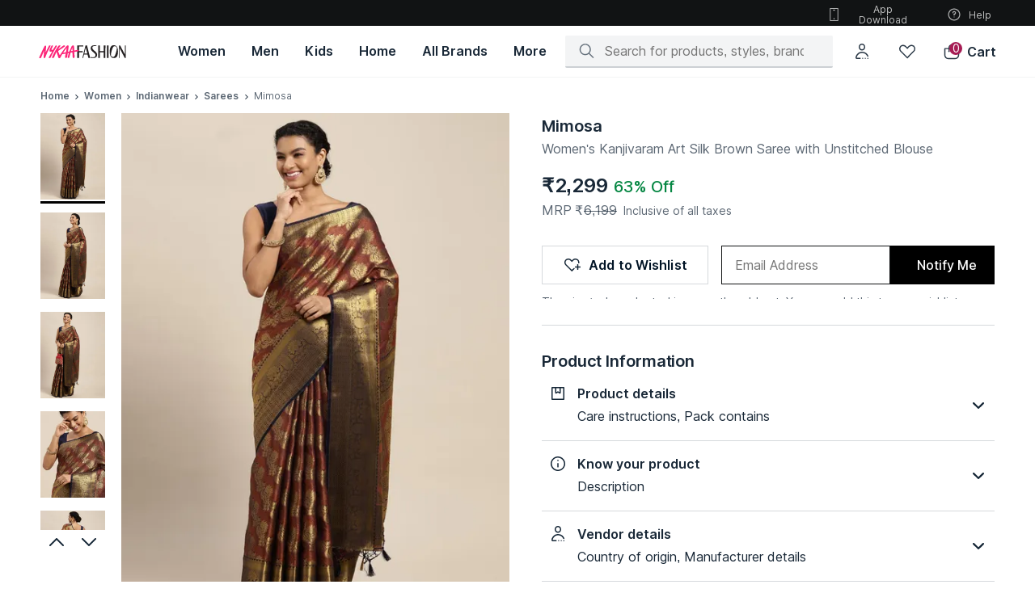

--- FILE ---
content_type: text/html; charset=utf-8
request_url: https://www.nykaafashion.com/mimosa-women-s-kanjivaram-art-silk-saree-brown-with-unstitched/p/6034921
body_size: 57975
content:
<!doctype html><html lang="en" data-reactroot=""><head><meta charSet="utf-8"/><meta name="viewport" content="width=device-width, initial-scale=1, maximum-scale=1"/><link rel="manifest" href="/manifest.json"/><title data-react-helmet="true">Buy Mimosa Women&#x27;s Kanjivaram Art Silk Brown Saree with Unstitched Blouse Online</title><meta data-react-helmet="true" name="description" content="Buy Mimosa Women&#x27;s Kanjivaram Art Silk Brown Saree with Unstitched Blouse online at best prices on Nykaa Fashion. Uncover the perfect blend of style and savings &amp; avail fast delivery with great offers."/><meta data-react-helmet="true" name="keywords" content=""/><meta data-react-helmet="true" property="al:ios:url" content="nykaafashion://mimosa-women-s-kanjivaram-art-silk-saree-brown-with-unstitched/p/6034921"/><meta data-react-helmet="true" property="al:ios:app_store_id" content="1439872423"/><meta data-react-helmet="true" property="al:ios:app_name" content="Nykaa Fashion"/><meta data-react-helmet="true" property="og:type" content="og:product"/><meta data-react-helmet="true" property="og:title" content="Buy Mimosa Women&#x27;s Kanjivaram Art Silk Brown Saree with Unstitched Blouse Online"/><meta data-react-helmet="true" property="og:image" content="https://adn-static1.nykaa.com/nykdesignstudio-images/pub/media/catalog/product/9/3/tr:h-400,w-300,cm-pad_resize/93195335594-3094-SD-NVY_1.jpg?rnd=20200526195200"/><meta data-react-helmet="true" property="og:image:alt" content="Buy Mimosa Women&#x27;s Kanjivaram Art Silk Brown Saree with Unstitched Blouse Online"/><meta data-react-helmet="true" property="og:description" content="Buy Mimosa Women&#x27;s Kanjivaram Art Silk Brown Saree with Unstitched Blouse online at best prices on Nykaa Fashion. Uncover the perfect blend of style and savings &amp; avail fast delivery with great offers."/><meta data-react-helmet="true" property="og:url" content="https://www.nykaafashion.com/mimosa-women-s-kanjivaram-art-silk-saree-brown-with-unstitched/p/6034921"/><meta data-react-helmet="true" property="og:site_name" content="Nykaa Fashion"/><meta data-react-helmet="true" name="twitter:title" content="Buy Mimosa Women&#x27;s Kanjivaram Art Silk Brown Saree with Unstitched Blouse Online"/><meta data-react-helmet="true" name="twitter:description" content="Buy Mimosa Women&#x27;s Kanjivaram Art Silk Brown Saree with Unstitched Blouse online at best prices on Nykaa Fashion. Uncover the perfect blend of style and savings &amp; avail fast delivery with great offers."/><meta data-react-helmet="true" name="twitter:image" content="https://adn-static1.nykaa.com/nykdesignstudio-images/pub/media/catalog/product/9/3/tr:h-400,w-300,cm-pad_resize/93195335594-3094-SD-NVY_1.jpg?rnd=20200526195200"/><meta data-react-helmet="true" name="twitter:card" content="summary_large_image"/><meta data-react-helmet="true" property="product:price:amount" content="2299"/><meta data-react-helmet="true" property="product:price:currency" content="INR"/><link data-react-helmet="true" rel="preload" as="font" href="https://asset.nykaafashion.com/static/assets/Inter.3fb4b486ce..woff2" crossorigin=""/><link data-react-helmet="true" rel="canonical" href="https://www.nykaafashion.com/mimosa-women-s-kanjivaram-art-silk-saree-brown-with-unstitched/p/6034921"/><link data-react-helmet="true" rel="icon" type="image/x-icon" href="https://images-static.nykaa.com/fashion-images/media/favicon96x96.ico"/><link data-react-helmet="true" rel="shortcut icon" type="image/x-icon" href="https://images-static.nykaa.com/fashion-images/media/favicon96x96.ico"/><meta name="mobile-web-app-capable" content="yes"/><meta name="apple-mobile-web-app-capable" content="yes"/><meta name="application-name" content="Nykaa Fashion"/><meta name="apple-mobile-web-app-title" content="Nykaa Fashion"/><meta name="theme-color" content="#001325"/><meta name="msapplication-navbutton-color" content="#001325"/><meta name="apple-mobile-web-app-status-bar-style" content="black-translucent"/><meta name="msapplication-starturl" content="/"/><meta http-equiv="origin-trial" content="ArJHjvX1DzSg/[base64]"/><link rel="icon" type="png" sizes="512x512" href="https://images-static.nykaa.com/nykdesignstudio-images/pub/media/fashion-images/pwa-icon-512x512.png"/><link rel="apple-touch-icon" type="png" sizes="512x512" href="https://images-static.nykaa.com/nykdesignstudio-images/pub/media/fashion-images/pwa-icon-512x512.png"/><link rel="icon" type="png" sizes="192x192" href="https://images-static.nykaa.com/nykdesignstudio-images/pub/media/fashion-images/pwa-icon-192x192.png"/><link rel="apple-touch-icon" type="png" sizes="192x192" href="https://images-static.nykaa.com/nykdesignstudio-images/pub/media/fashion-images/pwa-icon-192x192.png"/><link rel="icon" type="png" sizes="144x144" href="https://images-static.nykaa.com/nykdesignstudio-images/pub/media/fashion-images/pwa-icon-144x144.png"/><link rel="apple-touch-icon" type="png" sizes="144x144" href="https://images-static.nykaa.com/nykdesignstudio-images/pub/media/fashion-images/pwa-icon-144x144.png"/><link rel="icon" type="png" sizes="32x32" href="https://images-static.nykaa.com/nykdesignstudio-images/pub/media/fashion-images/pwa-icon-32x32.png"/><link rel="apple-touch-icon" type="png" sizes="32x32" href="https://images-static.nykaa.com/nykdesignstudio-images/pub/media/fashion-images/pwa-icon-32x32.png"/><link rel="icon" type="png" sizes="16x16" href="https://images-static.nykaa.com/nykdesignstudio-images/pub/media/fashion-images/pwa-icon-16x16.png"/><link rel="apple-touch-icon" type="png" sizes="16x16" href="https://images-static.nykaa.com/nykdesignstudio-images/pub/media/fashion-images/pwa-icon-16x16.png"/><link href="//images-static.nykaa.com" rel="preconnect"/><link href="//adn-static1.nykaa.com/" rel="preconnect"/><link href="//assets.adobedtm.com" rel="preconnect"/><link href="//googletagmanager.com" rel="preconnect"/><script data-react-helmet="true" type="application/ld+json">{"@context":"http://schema.org","@type":"Corporation","name":"Nykaa Fashion","legalName":"Nykaa Fashion Limited","description":"Nykaafashion.com is an online fashion and lifestyle website that offers apparel, accessories, footwear, jewellery. There are over 2,500 brands and 500,000 styles.","url":"https://www.nykaafashion.com/","logo":"https://asset.nykaafashion.com/design-assets/NF_logo.svg","foundingDate":"2018","foundingLocation":"Mumbai","founders":[{"@type":"Person","name":"Adwaita Nayar"}],"address":{"@type":"PostalAddress","streetAddress":"#A2, 4th Floor, Cnergy IT Park, Old Standard Mill Compound, Appasaheb Marathe Marg, Prabhadevi","addressLocality":"Prabhadevi","addressRegion":"Mumbai","postalCode":"400025","addressCountry":"India"},"contactPoint":{"@type":"ContactPoint","contactType":"customer support","telephone":"1800-266-3333","email":"support@nykaafashion.com","hoursAvailable":[{"@type":"OpeningHoursSpecification","dayOfWeek":"http://schema.org/Monday","opens":"10:00:00","closes":"22:00:00"},{"@type":"OpeningHoursSpecification","dayOfWeek":"http://schema.org/Tuesday","opens":"10:00:00","closes":"22:00:00"},{"@type":"OpeningHoursSpecification","dayOfWeek":"http://schema.org/Wednesday","opens":"10:00:00","closes":"22:00:00"},{"@type":"OpeningHoursSpecification","dayOfWeek":"http://schema.org/Thursday","opens":"10:00:00","closes":"22:00:00"},{"@type":"OpeningHoursSpecification","dayOfWeek":"http://schema.org/Friday","opens":"10:00:00","closes":"22:00:00"},{"@type":"OpeningHoursSpecification","dayOfWeek":"http://schema.org/Saturday","opens":"10:00:00","closes":"22:00:00"},{"@type":"OpeningHoursSpecification","dayOfWeek":"http://schema.org/Sunday","opens":"10:00:00","closes":"19:00:00"}]},"sameAs":["https://www.instagram.com/nykaafashion/","https://www.facebook.com/NykaaFashion","https://www.youtube.com/channel/UCatukUEsfqjQDs8GHJ7zhkQ","https://twitter.com/nykaafashion","https://in.pinterest.com/nykaafashion/","https://www.crunchbase.com/organization/nykaa-fashion"]}</script><script data-react-helmet="true" type="application/ld+json">{"@context":"https://schema.org","@type":"WebSite","url":"https://www.nykaafashion.com/","potentialAction":[{"@type":"SearchAction","target":{"@type":"EntryPoint","urlTemplate":"https://www.nykaafashion.com/search?q={search_term_string}"},"query-input":"required name=search_term_string"}]}</script><script data-react-helmet="true" type="application/ld+json">{"@context":"https://schema.org/","@type":"Product","name":"Mimosa Women's Kanjivaram Art Silk Brown Saree with Unstitched Blouse","description":"Buy Mimosa Women's Kanjivaram Art Silk Brown Saree with Unstitched Blouse online at best prices on Nykaa Fashion. Uncover the perfect blend of style and savings & avail fast delivery with great offers.","image":"https://adn-static1.nykaa.com/nykdesignstudio-images/pub/media/catalog/product/9/3/tr:h-400,w-300,cm-pad_resize/93195335594-3094-SD-NVY_1.jpg?rnd=20200526195200","sku":"MIMOS00000527","mpn":"MIMOS00000527","brand":{"@type":"Brand","name":"Mimosa"},"offers":{"@type":"Offer","url":"https://www.nykaafashion.com/mimosa-women-s-kanjivaram-art-silk-saree-brown-with-unstitched/p/6034921","priceCurrency":"INR","price":2299,"itemCondition":"https://schema.org/NewCondition","availability":"https://schema.org/OutOfStock"},"breadCrumbs":{"@type":"BreadcrumbList","itemListElement":[{"@type":"ListItem","position":1,"name":"Home","item":"https://www.nykaafashion.com/"},{"@type":"ListItem","position":2,"name":"Women","item":"https://www.nykaafashion.com/women/c/6557"},{"@type":"ListItem","position":3,"name":"Indianwear","item":"https://www.nykaafashion.com/women/indianwear/c/4"},{"@type":"ListItem","position":4,"name":"Sarees","item":"https://www.nykaafashion.com/women/indianwear/sarees/c/10"}]}}</script></head><body><div id="app"><style data-emotion-css="76dcds">html{line-height:1.15;-webkit-text-size-adjust:100%;}body{margin:0;}main{display:block;}h1{font-size:2em;margin:0.67em 0;}hr{box-sizing:content-box;height:0;overflow:visible;}pre{font-family:monospace,monospace;font-size:1em;}a{background-color:transparent;}abbr[title]{border-bottom:none;-webkit-text-decoration:underline;text-decoration:underline;-webkit-text-decoration:underline dotted;text-decoration:underline dotted;}b,strong{font-weight:bolder;}code,kbd,samp{font-family:monospace,monospace;font-size:1em;}small{font-size:80%;}sub,sup{font-size:75%;line-height:0;position:relative;vertical-align:baseline;}sub{bottom:-0.25em;}sup{top:-0.5em;}img{border-style:none;}button,input,optgroup,select,textarea{font-family:inherit;font-size:100%;line-height:1.15;margin:0;}button,input{overflow:visible;}button,select{text-transform:none;}button,[type='button'],[type='reset'],[type='submit']{-webkit-appearance:button;}button::-moz-focus-inner,[type='button']::-moz-focus-inner,[type='reset']::-moz-focus-inner,[type='submit']::-moz-focus-inner{border-style:none;padding:0;}button:-moz-focusring,[type='button']:-moz-focusring,[type='reset']:-moz-focusring,[type='submit']:-moz-focusring{outline:1px dotted ButtonText;}fieldset{padding:0.35em 0.75em 0.625em;}legend{box-sizing:border-box;color:inherit;display:table;max-width:100%;padding:0;white-space:normal;}progress{vertical-align:baseline;}textarea{overflow:auto;}[type='checkbox'],[type='radio']{box-sizing:border-box;padding:0;}[type='number']::-webkit-inner-spin-button,[type='number']::-webkit-outer-spin-button{height:auto;}[type='search']{-webkit-appearance:textfield;outline-offset:-2px;}[type='search']::-webkit-search-decoration{-webkit-appearance:none;}::-webkit-file-upload-button{-webkit-appearance:button;font:inherit;}details{display:block;}summary{display:list-item;}template{display:none;}[hidden]{display:none;}</style><style data-emotion-css="xdocm8">@font-face{font-family:'Inter';src:url('https://asset.nykaafashion.com/static/assets/Inter.3fb4b486ce..woff2') format('woff2');font-weight:400;font-style:normal;font-display:swap;}@font-face{font-family:'Inter';src:url('https://asset.nykaafashion.com/static/assets/Inter.3fb4b486ce..woff2') format('woff2');font-weight:500;font-style:normal;font-display:swap;}@font-face{font-family:'Inter';src:url('https://asset.nykaafashion.com/static/assets/Inter.3fb4b486ce..woff2') format('woff2');font-weight:600;font-style:normal;font-display:swap;}</style><style data-emotion-css="4tnuwu">@font-face{font-family:'icomoon';src:url('https://asset.nykaafashion.com/static/assets/icomoon.b32ca38c71..woff?jpvbyr') format('woff'),url('https://asset.nykaafashion.com/static/assets/icomoon.46727309ce..ttf?jpvbyr') format('truetype'), url('https://asset.nykaafashion.com/static/assets/icomoon.8ce7a83236..eot?jpvbyr#iefix') format('embedded-opentype');font-weight:normal;font-style:normal;font-display:swap;}[class^='icon-'],[class*=' icon-']{font-family:'icomoon' !important;font-style:normal;font-weight:normal;font-variant:normal;text-transform:none;line-height:1;-webkit-font-smoothing:antialiased;-moz-osx-font-smoothing:grayscale;}.icon-tick:before{content:'\e902';}.icon-broken-link:before{content:'\e926';}</style><style data-emotion-css="1cfk6og">html{font-size:16px;}body{font-family:Inter,"Helvetica Neue",Helvetica,Arial,sans-serif;font-size:16px;line-height:1.42857143;color:#333;background-color:#fff;-webkit-font-smoothing:antialiased;-moz-osx-font-smoothing:grayscale;}html *{box-sizing:border-box;}a{color:#000;}*{-webkit-tap-highlight-color:transparent;-moz-tap-highlight-color:transparent;}.flex{display:-webkit-box;display:-webkit-flex;display:-ms-flexbox;display:flex;}.hide{display:none;}.capitalize{text-transform:capitalize;}.uppercase{text-transform:uppercase;}</style><div class="css-1oteowz"><style data-emotion-css="2wf2hi">.css-2wf2hi{padding-top:88px;-webkit-transition:padding .1s ease;transition:padding .1s ease;}</style><div class="css-2wf2hi"><style data-emotion-css="15nlcg3">.css-15nlcg3{position:fixed;top:0;left:0;width:100%;z-index:11;font-size:14px;font-weight:400;line-height:20px;-webkit-letter-spacing:0;-moz-letter-spacing:0;-ms-letter-spacing:0;letter-spacing:0;background-color:#FFF;}.css-15nlcg3 .megamenu-svg > svg > path{fill:#192837;}</style><header class="css-15nlcg3"><style data-emotion-css="3o7hyi">.css-3o7hyi .sub-icons{display:-webkit-box;display:-webkit-flex;display:-ms-flexbox;display:flex;position:absolute;right:3rem;}.css-3o7hyi .app-download{width:124px;}.css-3o7hyi .header-logo-svg{margin-bottom:0.625rem;}</style><div class="css-3o7hyi"><style data-emotion-css="14vgx8w">.css-14vgx8w{font-size:12px;font-weight:400;line-height:16px;-webkit-letter-spacing:0;-moz-letter-spacing:0;-ms-letter-spacing:0;letter-spacing:0;height:32px;color:#ffffff;width:100%;position:relative;-webkit-text-decoration:none;text-decoration:none;display:-webkit-box;display:-webkit-flex;display:-ms-flexbox;display:flex;-webkit-box-pack:center;-webkit-justify-content:center;-ms-flex-pack:center;justify-content:center;-webkit-align-items:center;-webkit-box-align:center;-ms-flex-align:center;align-items:center;background:#111314;}</style><div class="css-14vgx8w"><style data-emotion-css="wi9awt">.css-wi9awt{display:-webkit-box;display:-webkit-flex;display:-ms-flexbox;display:flex;padding:0 3rem;width:100%;}</style><div class="css-wi9awt"><style data-emotion-css="w6eilf">.css-w6eilf{height:24px;font-size:14px;font-weight:400;line-height:20px;-webkit-letter-spacing:0;-moz-letter-spacing:0;-ms-letter-spacing:0;letter-spacing:0;font-family:Inter,"Helvetica Neue",Helvetica,Arial,sans-serif;line-height:24px;text-align:center;color:rgba(255,255,255,0.72);width:100%;}@media screen and (max-width:1099px){.css-w6eilf{display:block;width:100%;height:25px;}}</style><div class="bannerText css-w6eilf"></div><style data-emotion-css="gtqyzl">.css-gtqyzl{position:absolute;width:150px;height:20px;z-index:-1;border-radius:4px;margin-top:0.125rem;font-size:12px;font-weight:600;line-height:16px;-webkit-letter-spacing:0.6px;-moz-letter-spacing:0.6px;-ms-letter-spacing:0.6px;letter-spacing:0.6px;}.css-gtqyzl:focus{z-index:1;outline:revert;}</style><style data-emotion-css="v1oksu animation-103n1zp">.css-v1oksu{display:-webkit-box;display:-webkit-flex;display:-ms-flexbox;display:flex;width:100%;border:0;background:#000;height:50px;color:#fff;-webkit-align-items:center;-webkit-box-align:center;-ms-flex-align:center;align-items:center;-webkit-box-pack:center;-webkit-justify-content:center;-ms-flex-pack:center;justify-content:center;font-weight:600;outline:none;cursor:pointer;position:absolute;width:150px;height:20px;z-index:-1;border-radius:4px;margin-top:0.125rem;font-size:12px;font-weight:600;line-height:16px;-webkit-letter-spacing:0.6px;-moz-letter-spacing:0.6px;-ms-letter-spacing:0.6px;letter-spacing:0.6px;}.css-v1oksu:not([disabled]):hover{background:rgba(0,19,37,0.64);}.css-v1oksu[disabled]{cursor:not-allowed;pointer-events:none;background:rgba(0,19,37,0.16);}.css-v1oksu.in-progress{position:relative;}.css-v1oksu.in-progress:after{content:'';position:absolute;top:0;bottom:0;color:#fff;left:0;background:#cdcdcd;mix-blend-mode:soft-light;width:90%;-webkit-animation:animation-103n1zp 2s linear;animation:animation-103n1zp 2s linear;-webkit-transform-origin:top left;-ms-transform-origin:top left;transform-origin:top left;}.css-v1oksu:focus{z-index:1;outline:revert;}@-webkit-keyframes animation-103n1zp{from{-webkit-transform:scaleX(0);-ms-transform:scaleX(0);transform:scaleX(0);}60%{-webkit-transform:scaleX(0.8);-ms-transform:scaleX(0.8);transform:scaleX(0.8);}to{-webkit-transform:scaleX(1);-ms-transform:scaleX(1);transform:scaleX(1);}}@keyframes animation-103n1zp{from{-webkit-transform:scaleX(0);-ms-transform:scaleX(0);transform:scaleX(0);}60%{-webkit-transform:scaleX(0.8);-ms-transform:scaleX(0.8);transform:scaleX(0.8);}to{-webkit-transform:scaleX(1);-ms-transform:scaleX(1);transform:scaleX(1);}}</style><button class="css-v1oksu" tabindex="0" aria-label="Skip To Main Content">Skip To Main Content</button><div class="sub-icons"><style data-emotion-css="3teuv3">.css-3teuv3{background:none;border:0;cursor:pointer;margin-left:1.5rem;display:-webkit-box;display:-webkit-flex;display:-ms-flexbox;display:flex;-webkit-box-pack:center;-webkit-justify-content:center;-ms-flex-pack:center;justify-content:center;-webkit-align-items:center;-webkit-box-align:center;-ms-flex-align:center;align-items:center;color:#FFFFFFB8;}.css-3teuv3:first-of-type{margin:0;}</style><button tabindex="0" role="button" class="icon app-download css-3teuv3" color="#FFFFFFB8"><style data-emotion-css="qrw1oc">.css-qrw1oc{margin-right:8px;}</style><style data-emotion-css="1em2iem">.css-1em2iem{display:inline-block;color:#FFFFFFB8;height:20px;width:20px;margin-right:8px;}.css-1em2iem path{fill:#FFFFFFB8;}</style><svg viewBox="0 0 24 24" color="#FFFFFFB8" class="css-1em2iem"><title></title><path d="M13 6H11C10.8011 6 10.6103 5.92098 10.4697 5.78033C10.329 5.63968 10.25 5.44891 10.25 5.25C10.25 5.05109 10.329 4.86032 10.4697 4.71967C10.6103 4.57902 10.8011 4.5 11 4.5H13C13.1989 4.5 13.3897 4.57902 13.5303 4.71967C13.671 4.86032 13.75 5.05109 13.75 5.25C13.75 5.44891 13.671 5.63968 13.5303 5.78033C13.3897 5.92098 13.1989 6 13 6Z" fill="#001325" fill-opacity="0.92"></path><path d="M13 18.48C13 19.0323 12.5523 19.48 12 19.48C11.4477 19.48 11 19.0323 11 18.48C11 17.9277 11.4477 17.48 12 17.48C12.5523 17.48 13 17.9277 13 18.48Z" fill="#001325" fill-opacity="0.92"></path><path fill-rule="evenodd" clip-rule="evenodd" d="M17.75 2H6.25C5.98478 2 5.73043 2.10536 5.54289 2.29289C5.35536 2.48043 5.25 2.73478 5.25 3V21C5.25 21.2652 5.35536 21.5196 5.54289 21.7071C5.73043 21.8946 5.98478 22 6.25 22H17.75C18.0152 22 18.2696 21.8946 18.4571 21.7071C18.6446 21.5196 18.75 21.2652 18.75 21V3C18.75 2.73478 18.6446 2.48043 18.4571 2.29289C18.2696 2.10536 18.0152 2 17.75 2ZM17.25 3.5V20.5H6.75V3.5H17.25Z" fill="#001325" fill-opacity="0.92"></path></svg>App Download</button><button tabindex="0" role="button" class="icon css-3teuv3" color="#FFFFFFB8"><svg viewBox="0 0 24 24" color="#FFFFFFB8" class="css-1em2iem"><title></title><path d="M12 13.6C11.6 13.6 11.3 13.3 11.2 12.8V11.4C11.2 11 11.5 10.6 12 10.6C12.6 10.6 13.2 10.1 13.2 9.49999C13.2 8.89999 12.7 8.29999 12.1 8.29999C11.5 8.29999 10.9 8.79999 10.9 9.39999C10.9 9.79999 10.6 10.2 10.1 10.2C9.59999 10.2 9.39999 9.99999 9.39999 9.49999C9.39999 7.99999 10.6 6.89999 12.1 6.89999C13.6 6.89999 14.7 8.09999 14.7 9.59999C14.7 10.8 13.9 11.8 12.8 12.1V12.9C12.7 13.3 12.4 13.6 12 13.6Z" fill="#001325" fill-opacity="0.92"></path><path d="M12 16.4C12.4418 16.4 12.8 16.0418 12.8 15.6C12.8 15.1582 12.4418 14.8 12 14.8C11.5582 14.8 11.2 15.1582 11.2 15.6C11.2 16.0418 11.5582 16.4 12 16.4Z" fill="#001325" fill-opacity="0.92"></path><path fill-rule="evenodd" clip-rule="evenodd" d="M3 12C3 7 7 3 12 3C17 3 21 7 21 12C21 17 17 21 12 21C7 21 3 17 3 12ZM19.5 12C19.5 7.9 16.1 4.5 12 4.5C7.9 4.5 4.5 7.9 4.5 12C4.5 16.1 7.9 19.5 12 19.5C16.1 19.5 19.5 16.1 19.5 12Z" fill="#001325" fill-opacity="0.92"></path></svg>Help</button></div></div></div></div><style data-emotion-css="qlr64">.css-qlr64{font-size:16px;font-weight:500;line-height:24px;-webkit-letter-spacing:-0.1px;-moz-letter-spacing:-0.1px;-ms-letter-spacing:-0.1px;letter-spacing:-0.1px;color:#192837;display:-webkit-box;display:-webkit-flex;display:-ms-flexbox;display:flex;-webkit-align-items:center;-webkit-box-align:center;-ms-flex-align:center;align-items:center;height:64px;padding:0 3rem;-webkit-box-pack:justify;-webkit-justify-content:space-between;-ms-flex-pack:justify;justify-content:space-between;border-bottom:1px solid #f3f4f5;}</style><div class="css-qlr64"><style data-emotion-css="166nm40">.css-166nm40 .header-logo-svg{fill:#231f20;display:block;}</style><a aria-label="Home" href="/?ptype=homepage" class="css-166nm40"><style data-emotion-css="1h1yxp9">.css-1h1yxp9{width:108px;height:24px;background-repeat:no-repeat;}</style><img width="108" height="24" src="https://images-static.nykaa.com/fashion-images/pub/media/logo-full.svg" class="header-logo-svg css-1h1yxp9" alt="Nykaa Fashion"/></a><style data-emotion-css="1d51i1k">.css-1d51i1k{display:-webkit-box;display:-webkit-flex;display:-ms-flexbox;display:flex;margin-left:3rem;height:100%;width:100%;}</style><div data-at="mega-menu" class="css-1d51i1k"><style data-emotion-css="1nuqeo5">.css-1nuqeo5{-webkit-text-decoration:none;text-decoration:none;padding:0 1rem;display:-webkit-box;display:-webkit-flex;display:-ms-flexbox;display:flex;-webkit-box-pack:center;-webkit-justify-content:center;-ms-flex-pack:center;justify-content:center;-webkit-align-items:center;-webkit-box-align:center;-ms-flex-align:center;align-items:center;color:#192837;cursor:pointer;font-size:16px;font-weight:600;line-height:24px;-webkit-letter-spacing:0;-moz-letter-spacing:0;-ms-letter-spacing:0;letter-spacing:0;}</style><a href="/women/c/6557?root=topnav_1" aria-label="Women, opens in new tab" class="css-1nuqeo5"><style data-emotion-css="20rfft">.css-20rfft{height:90%;cursor:pointer;white-space:nowrap;display:-webkit-box;display:-webkit-flex;display:-ms-flexbox;display:flex;-webkit-box-pack:center;-webkit-justify-content:center;-ms-flex-pack:center;justify-content:center;-webkit-align-items:center;-webkit-box-align:center;-ms-flex-align:center;align-items:center;border-bottom:2px solid rgba(0,0,0,0);}</style><span class="css-20rfft">Women</span></a><a href="/men/c/6823?root=topnav_1" aria-label="Men, opens in new tab" class="css-1nuqeo5"><span class="css-20rfft">Men</span></a><a href="/kids/c/6266?root=topnav_1" aria-label="Kids, opens in new tab" class="css-1nuqeo5"><span class="css-20rfft">Kids</span></a><a href="/home/c/8528?root=topnav_1" aria-label="Home, opens in new tab" class="css-1nuqeo5"><span class="css-20rfft">Home</span></a><style data-emotion-css="i36klh">.css-i36klh{-webkit-text-decoration:none;text-decoration:none;padding:0 1rem;display:-webkit-box;display:-webkit-flex;display:-ms-flexbox;display:flex;-webkit-box-pack:center;-webkit-justify-content:center;-ms-flex-pack:center;justify-content:center;-webkit-align-items:center;-webkit-box-align:center;-ms-flex-align:center;align-items:center;color:#192837;cursor:pointer;font-size:16px;font-weight:600;line-height:24px;-webkit-letter-spacing:0;-moz-letter-spacing:0;-ms-letter-spacing:0;letter-spacing:0;}.css-i36klh:hover{background:rgba(172,178,183,0.08);}</style><a href="/all-brands?root=topnav_1" aria-label="All Brands, opens in new tab" class="css-i36klh"><span class="css-20rfft">All Brands</span></a><style data-emotion-css="pmbdyz">.css-pmbdyz{-webkit-text-decoration:none;text-decoration:none;padding:0 1rem;display:-webkit-box;display:-webkit-flex;display:-ms-flexbox;display:flex;-webkit-box-pack:center;-webkit-justify-content:center;-ms-flex-pack:center;justify-content:center;-webkit-align-items:center;-webkit-box-align:center;-ms-flex-align:center;align-items:center;cursor:pointer;font-size:16px;font-weight:600;line-height:24px;-webkit-letter-spacing:0;-moz-letter-spacing:0;-ms-letter-spacing:0;letter-spacing:0;position:relative;-webkit-transition:all 0.3s ease;transition:all 0.3s ease;}.css-pmbdyz:hover > .sub-menu{display:block;}.css-pmbdyz .sub-menu{position:absolute;background:white;display:none;z-index:10;top:50px;box-shadow:0 2px 8px -2px rgba(17,19,20,0.16),0 8px 24px -2px rgba(17,19,20,0.08);padding:1.25rem;left:-150px;max-width:calc(80vw - 280px);}.css-pmbdyz .wrapper{display:-webkit-box;display:-webkit-flex;display:-ms-flexbox;display:flex;overflow-x:auto;-webkit-scrollbar-width:thin;-moz-scrollbar-width:thin;-ms-scrollbar-width:thin;scrollbar-width:thin;-webkit-scrollbar-gutter:inherit;-moz-scrollbar-gutter:inherit;-ms-scrollbar-gutter:inherit;scrollbar-gutter:inherit;}.css-pmbdyz .wrapper::-webkit-scrollbar{height:4px !important;}.css-pmbdyz .wrapper::-webkit-scrollbar-thumb{background:#a3aab0;border-radius:2px;}.css-pmbdyz .image-item{margin-right:0.75rem;}.css-pmbdyz .image-item:last-child{margin:0;}</style><div class="css-pmbdyz"><span class="css-20rfft">More</span><div class="sub-menu"><div class="wrapper"><div class="image-item"><a target="_blank" href="/lp/luxe?pageType=nf-luxe&amp;pageVariation=1&amp;root=topnav_1,more,1"><style data-emotion-css="19t3j5e">.css-19t3j5e{background:#f4f4f4;display:inline-block;background-repeat:no-repeat;background-size:cover;background-position:center;height:214px;width:160px;}</style><div class="css-19t3j5e"></div></a></div><div class="image-item"><a target="_blank" href="/lp/hidden-gems?pageType=nf-hidden-gems&amp;root=topnav_1,more,2"><div class="css-19t3j5e"></div></a></div><div class="image-item"><a target="_blank" href="/lp/global-store?pageType=nf-global-store&amp;pageVariation=1&amp;root=topnav_1,more,3"><div class="css-19t3j5e"></div></a></div><div class="image-item"><a target="_blank" href="/lp/revolve?pageType=nf-revolve&amp;root=topnav_1,more,4"><div class="css-19t3j5e"></div></a></div><div class="image-item"><a target="_blank" href="/lp/fit-zone?pageType=nf-fit-zone&amp;root=topnav_1,more,5"><div class="css-19t3j5e"></div></a></div></div></div></div></div><style data-emotion-css="1b9l6sp">.css-1b9l6sp{display:-webkit-box;display:-webkit-flex;display:-ms-flexbox;display:flex;height:64px;-webkit-flex-wrap:wrap;-ms-flex-wrap:wrap;flex-wrap:wrap;-webkit-box-pack:end;-webkit-justify-content:flex-end;-ms-flex-pack:end;justify-content:flex-end;-webkit-align-items:center;-webkit-box-align:center;-ms-flex-align:center;align-items:center;color:inherit;-webkit-flex-wrap:nowrap;-ms-flex-wrap:nowrap;flex-wrap:nowrap;width:100%;}</style><div class=" css-1b9l6sp"><style data-emotion-css="16jwq9o">.css-16jwq9o{width:100%;max-width:370px;-webkit-box-pack:justify;-webkit-justify-content:space-between;-ms-flex-pack:justify;justify-content:space-between;-webkit-align-items:center;-webkit-box-align:center;-ms-flex-align:center;align-items:center;-webkit-flex-shrink:1;-ms-flex-negative:1;flex-shrink:1;}@media screen and (max-width:1263px){.css-16jwq9o{max-width:293px;}}</style><div class="css-16jwq9o"><style data-emotion-css="1im4us5">.css-1im4us5{height:100%;width:100%;position:relative;}</style><div class="css-1im4us5"><div><style data-emotion-css="11wn3cd">.css-11wn3cd{display:-webkit-box;display:-webkit-flex;display:-ms-flexbox;display:flex;-webkit-align-items:center;-webkit-box-align:center;-ms-flex-align:center;align-items:center;padding:0.5rem 1rem;background-color:#f3f4f5;border-radius:2px;height:40px;position:relative;border-bottom:2px solid rgba(0,19,37,0.16);-webkit-transition:border-bottom 0.2s ease;transition:border-bottom 0.2s ease;}.css-11wn3cd:focus-within{border-bottom:2px solid #A61C54;}</style><div class=" css-11wn3cd"><style data-emotion-css="19dlab4">.css-19dlab4{margin-right:0.75rem;}</style><style data-emotion-css="1x1eq18">.css-1x1eq18{display:inline-block;color:rgba(0,19,37,0.64);height:24px;width:24px;margin-right:0.75rem;}.css-1x1eq18 path{fill:rgba(0,19,37,0.64);}</style><svg viewBox="0 0 24 24" color="rgba(0, 19, 37, 0.64)" class="css-1x1eq18"><title></title><path d="M21.7694 20.6347L16.1819 15.0453C17.3122 13.6693 17.984 11.9093 17.984 9.98933C17.984 5.57333 14.4119 2 9.99733 2C5.57214 2 2 5.57333 2 9.98933C2 14.4053 5.57214 17.9787 9.98666 17.9787C11.906 17.9787 13.6654 17.296 15.041 16.176L20.6284 21.7653C20.7884 21.9253 20.991 22 21.1936 22C21.3962 22 21.5988 21.9253 21.7587 21.7653C22.0786 21.456 22.0786 20.944 21.7694 20.6347ZM9.98666 16.3787C6.46784 16.3787 3.59947 13.5093 3.59947 9.98933C3.59947 6.46933 6.46784 3.6 9.98666 3.6C13.5055 3.6 16.3739 6.46933 16.3739 9.98933C16.3739 13.52 13.5162 16.3787 9.98666 16.3787Z" fill="#001325" fill-opacity="0.92"></path></svg><style data-emotion-css="qiw3fm">.css-qiw3fm{border:none;width:100%;}.css-qiw3fm > .input{background-color:#f3f4f5;color:rgba(0,19,37,0.64);font-size:16px;font-weight:400;line-height:24px;-webkit-letter-spacing:0;-moz-letter-spacing:0;-ms-letter-spacing:0;letter-spacing:0;}</style><style data-emotion-css="l2zedz">.css-l2zedz{display:-webkit-box;display:-webkit-flex;display:-ms-flexbox;display:flex;-webkit-align-items:center;-webkit-box-align:center;-ms-flex-align:center;align-items:center;border-bottom:1px solid #000;border:none;width:100%;}.css-l2zedz > .icon{font-size:16px;}.css-l2zedz > .input{-webkit-flex:1;-ms-flex:1;flex:1;padding:0;margin:0 0 0 0.5rem;border:0;height:30px;outline:none;margin-right:20px;margin-left:0;}.css-l2zedz > .input{background-color:#f3f4f5;color:rgba(0,19,37,0.64);font-size:16px;font-weight:400;line-height:24px;-webkit-letter-spacing:0;-moz-letter-spacing:0;-ms-letter-spacing:0;letter-spacing:0;}</style><div class="css-l2zedz"><input type="text" aria-label="Search" value="" placeholder="Search for products, styles, brands" class="input" data-at="search-input" data-cs-encrypt="true"/></div></div></div></div></div><style data-emotion-css="ykz59f">.css-ykz59f{position:relative;cursor:pointer;}.css-ykz59f.show-sub-nav:after{z-index:5;content:'';bottom:-20px;position:absolute;border:solid 18px #fff;border-right-color:transparent;border-top-color:transparent;border-left-color:transparent;left:50%;width:1px;-webkit-transform:translateX(-50%);-ms-transform:translateX(-50%);transform:translateX(-50%);}.css-ykz59f .sub-nav{position:absolute;top:37px;box-shadow:0 2px 4px -2px rgba(17,19,20,0.12),0 2px 8px rgba(17,19,20,0.12);cursor:initial;z-index:4;}.css-ykz59f .sub-nav-center{left:50%;-webkit-transform:translateX(-50%);-ms-transform:translateX(-50%);transform:translateX(-50%);}.css-ykz59f .sub-nav-left{left:0 !important;}.css-ykz59f .sub-nav-right{left:initial !important;right:0;}</style><div class=" css-ykz59f"><style data-emotion-css="fhpx2m">.css-fhpx2m{display:-webkit-box;display:-webkit-flex;display:-ms-flexbox;display:flex;-webkit-align-items:center;-webkit-box-align:center;-ms-flex-align:center;align-items:center;margin-left:1.5rem;text-transform:capitalize;color:inherit;}</style><div data-at="my_account_popup_dweb" class="css-fhpx2m"><style data-emotion-css="s07cdf">.css-s07cdf{display:-webkit-box;display:-webkit-flex;display:-ms-flexbox;display:flex;-webkit-box-pack:center;-webkit-justify-content:center;-ms-flex-pack:center;justify-content:center;-webkit-align-items:center;-webkit-box-align:center;-ms-flex-align:center;align-items:center;margin-right:0.5rem;font-size:24px;}</style><span tabindex="0" class="megamenu-svg css-s07cdf"><style data-emotion-css="1oql73n">.css-1oql73n{display:inline-block;height:24px;width:24px;}</style><svg viewBox="0 0 24 24" class="css-1oql73n"><title></title><path d="M12.005 3.50888C12.7187 3.50888 13.3532 3.77041 13.8092 4.23314C14.2751 4.71598 14.5229 5.41006 14.5229 6.18462V6.29527C14.5229 7.07988 14.2751 7.77397 13.8092 8.25681C13.3631 8.72959 12.7187 8.99112 11.995 8.99112C10.5477 8.99112 9.4969 7.8645 9.4969 6.31538V6.21479C9.4969 4.59527 10.4981 3.50888 12.005 3.50888ZM12.005 2C9.68525 2 8 3.77041 8 6.21479V6.31538C8 8.69941 9.71499 10.5 11.9851 10.5C11.9851 10.5 11.9851 10.5 11.995 10.5C13.1152 10.5 14.1363 10.0775 14.8699 9.30296C15.6035 8.53846 16 7.46213 16 6.28521V6.18462C16 5.00769 15.5936 3.94142 14.86 3.17692C14.1363 2.42249 13.1252 2 12.005 2Z" fill="#001325" fill-opacity="0.92"></path><path d="M19.2436 20.9485C19.6459 20.9485 19.972 20.6254 19.972 20.2268C19.972 19.8282 19.6459 19.5052 19.2436 19.5052C18.8414 19.5052 18.5153 19.8282 18.5153 20.2268C18.5153 20.6254 18.8414 20.9485 19.2436 20.9485Z" fill="#001325" fill-opacity="0.92"></path><path d="M16.0804 20.9485C16.4827 20.9485 16.8088 20.6254 16.8088 20.2268C16.8088 19.8282 16.4827 19.5052 16.0804 19.5052C15.6781 19.5052 15.3521 19.8282 15.3521 20.2268C15.3521 20.6254 15.6781 20.9485 16.0804 20.9485Z" fill="#001325" fill-opacity="0.92"></path><path d="M12.9171 20.9485C13.3194 20.9485 13.6455 20.6254 13.6455 20.2268C13.6455 19.8282 13.3194 19.5052 12.9171 19.5052C12.5148 19.5052 12.1887 19.8282 12.1887 20.2268C12.1887 20.6254 12.5148 20.9485 12.9171 20.9485Z" fill="#001325" fill-opacity="0.92"></path><path d="M9.74364 21H5.61277C5.15494 21 4.70751 20.8041 4.40576 20.4536C4.10401 20.1134 3.95834 19.6598 4.01037 19.2062C4.52022 15.0928 8.058 12 12.2513 12C15.6434 12 18.6713 14.0103 19.9408 17.134C20.1072 17.5258 19.9095 17.9794 19.5141 18.1443C19.1083 18.299 18.6609 18.1134 18.4944 17.7217C17.4539 15.1856 15.0087 13.5567 12.2513 13.5567C8.84879 13.5567 5.97695 16.0722 5.56074 19.4021L9.74364 19.4536C10.1703 19.4536 10.524 19.8041 10.524 20.2268C10.524 20.6495 10.1703 21 9.74364 21Z" fill="#001325" fill-opacity="0.92"></path></svg></span><style data-emotion-css="i6h4y2">.css-i6h4y2{width:100%;font-size:16px;font-weight:600;line-height:24px;-webkit-letter-spacing:0;-moz-letter-spacing:0;-ms-letter-spacing:0;letter-spacing:0;white-space:nowrap;overflow:hidden;text-overflow:ellipsis;}@media screen and (max-width:1354px){.css-i6h4y2{display:none;}}</style><div class="css-i6h4y2">Account</div></div></div><style data-emotion-css="1jo10ab">.css-1jo10ab{position:relative;display:-webkit-box;display:-webkit-flex;display:-ms-flexbox;display:flex;-webkit-align-items:center;-webkit-box-align:center;-ms-flex-align:center;align-items:center;margin-left:1.5rem;text-transform:capitalize;color:inherit;cursor:pointer;-webkit-flex-shrink:1;-ms-flex-negative:1;flex-shrink:1;}</style><div data-at="wishlist-btn" class="css-1jo10ab"><style data-emotion-css="g6k922">.css-g6k922{margin-right:0.5rem;display:-webkit-box;display:-webkit-flex;display:-ms-flexbox;display:flex;-webkit-box-pack:center;-webkit-justify-content:center;-ms-flex-pack:center;justify-content:center;font-size:20px;}</style><span class="megamenu-svg css-g6k922" tabindex="0"><svg viewBox="0 0 24 24" class="css-1oql73n"><title></title><path d="M17.3062 5.00888C18.1009 5.00888 18.7963 5.31065 19.3923 5.71302C20.8824 6.92012 21.0811 9.13314 19.7897 10.5414C19.6904 10.642 19.6904 10.7426 19.591 10.7426L12.0412 18.4882L4.49139 10.8432C3.19998 9.5355 3.19998 7.32249 4.49139 5.9142C4.59073 5.81361 4.59073 5.81361 4.69007 5.71302C5.28611 5.31065 6.08083 5.00888 6.77621 5.00888C7.7696 5.00888 8.763 5.41124 9.45837 6.11538L10.9485 7.62426L12.0412 8.73077L13.1339 7.62426L14.624 6.11538C15.3194 5.41124 16.3128 5.00888 17.3062 5.00888ZM17.3062 3.5C15.9154 3.5 14.5247 4.10355 13.5313 5.10947L12.0412 6.61834L10.5511 5.10947C9.55771 4.10355 8.16696 3.5 6.77621 3.5C5.68347 3.5 4.59073 3.90237 3.69668 4.60651C1.70989 6.31657 1.41187 9.43491 3.10064 11.5473C3.19998 11.6479 3.29932 11.7485 3.39866 11.8491L12.0412 20.5L20.5844 11.8491C22.4719 9.93787 22.4719 6.81953 20.5844 4.80769C20.4851 4.7071 20.3857 4.60651 20.2864 4.50592C19.4917 3.90237 18.3989 3.5 17.3062 3.5Z" fill="#001325" fill-opacity="0.92"></path></svg></span><style data-emotion-css="potzp0">.css-potzp0{width:100%;font-size:16px;font-weight:600;line-height:24px;-webkit-letter-spacing:0;-moz-letter-spacing:0;-ms-letter-spacing:0;letter-spacing:0;overflow:hidden;text-overflow:ellipsis;white-space:nowrap;}@media screen and (max-width:1354px){.css-potzp0{display:none;}}</style><div class="css-potzp0">Wishlist</div></div><style data-emotion-css="1e52j1s">.css-1e52j1s{position:relative;cursor:pointer;margin-left:1.5rem;-webkit-flex-shrink:1;-ms-flex-negative:1;flex-shrink:1;}</style><div class="css-1e52j1s"><style data-emotion-css="1hppjzv">.css-1hppjzv{display:-webkit-box;display:-webkit-flex;display:-ms-flexbox;display:flex;-webkit-box-pack:center;-webkit-justify-content:center;-ms-flex-pack:center;justify-content:center;-webkit-align-items:center;-webkit-box-align:center;-ms-flex-align:center;align-items:center;}</style><div tabindex="0" role="button" aria-label="cart" data-at="cart-btn" class="css-1hppjzv"><style data-emotion-css="1um3bur">.css-1um3bur{margin-right:0.5rem;display:-webkit-box;display:-webkit-flex;display:-ms-flexbox;display:flex;-webkit-box-pack:center;-webkit-justify-content:center;-ms-flex-pack:center;justify-content:center;}</style><span class="megamenu-svg css-1um3bur"><style data-emotion-css="1lrttm">.css-1lrttm{display:inline-block;height:22px;width:22px;}</style><svg viewBox="0 0 24 24" class="css-1lrttm"><title></title><path d="M20.9474 6.97355H16.4211V6.65609C16.5263 4.1164 14.5263 2 12 2C9.47368 2.10582 7.57895 4.1164 7.57895 6.65609V6.97355H3.05263C2.42105 6.97355 2 7.39683 2 8.03175V16.709C2 19.672 4.31579 22 7.26316 22H16.7368C19.6842 22 22 19.672 22 16.709V8.03175C22 7.50265 21.5789 6.97355 20.9474 6.97355ZM9.1579 6.65609C9.1579 5.06878 10.4211 3.69312 12 3.5873C13.5789 3.69312 14.8421 5.06878 14.8421 6.65609V6.97355H9.1579V6.65609ZM20.4211 16.8148C20.4211 18.8254 18.7368 20.5185 16.7368 20.5185H7.26316C5.26316 20.5185 3.57895 18.8254 3.57895 16.8148V8.56085H7.57895V10.6772C7.36842 10.8889 7.26316 11.2063 7.26316 11.418C7.26316 12.0529 7.78947 12.4762 8.31579 12.4762C8.84211 12.4762 9.36842 11.9471 9.36842 11.418C9.36842 11.1005 9.26316 10.8889 9.05263 10.6772V8.56085H14.7368V10.5714C14.5263 10.7831 14.4211 11.1005 14.4211 11.418C14.4211 12.0529 14.8421 12.582 15.4737 12.582C16.1053 12.582 16.6316 12.1587 16.6316 11.5238C16.6316 11.2063 16.5263 10.9947 16.3158 10.7831V8.66667H20.4211V16.8148Z" fill="#001325" fill-opacity="0.92"></path></svg></span><style data-emotion-css="1bi250a">.css-1bi250a{position:absolute;background:#A61C54;color:#FFF;border:1px solid none;font-weight:500;height:16px;width:16px;top:0;border-radius:100%;display:-webkit-inline-box;display:-webkit-inline-flex;display:-ms-inline-flexbox;display:inline-flex;-webkit-box-pack:center;-webkit-justify-content:center;-ms-flex-pack:center;justify-content:center;-webkit-align-items:center;-webkit-box-align:center;-ms-flex-align:center;align-items:center;font-size:14px;font-weight:400;line-height:20px;-webkit-letter-spacing:0;-moz-letter-spacing:0;-ms-letter-spacing:0;letter-spacing:0;left:8px;}</style><div color="#FFF" class="css-1bi250a">0</div><style data-emotion-css="5pies1">.css-5pies1{width:100%;font-size:16px;font-weight:600;line-height:24px;-webkit-letter-spacing:0;-moz-letter-spacing:0;-ms-letter-spacing:0;letter-spacing:0;white-space:nowrap;overflow:hidden;text-overflow:ellipsis;}@media screen and(max-width:1354px){.css-5pies1{display:none;}}</style><div class="css-5pies1">Cart</div></div></div></div></div></header><style data-emotion-css="12k99am">.css-12k99am{margin:0 auto;}</style><main tabindex="-1" id="mainContent" class="css-12k99am"><style data-emotion-css="17pru9s">.css-17pru9s{width:1200px;margin:1.25rem auto 4rem;max-width:100%;}</style><div class="css-17pru9s"><style data-emotion-css="1804vc">.css-1804vc{display:-webkit-box;display:-webkit-flex;display:-ms-flexbox;display:flex;overflow:scroll;-webkit-scrollbar-width:none;-moz-scrollbar-width:none;-ms-scrollbar-width:none;scrollbar-width:none;-ms-overflow-style:none;margin:0.625rem 0.625rem 0.625rem 0.625rem;false;}.css-1804vc::-webkit-scrollbar{display:none;width:0 !important;background:transparent;}</style><div class="css-1804vc"><style data-emotion-css="1sg2lsz">.css-1sg2lsz{display:-webkit-box;display:-webkit-flex;display:-ms-flexbox;display:flex;-webkit-align-items:center;-webkit-box-align:center;-ms-flex-align:center;align-items:center;}</style><div class="css-1sg2lsz"><style data-emotion-css="v8ub27">.css-v8ub27{background-color:#ffffff;display:-webkit-box;display:-webkit-flex;display:-ms-flexbox;display:flex;-webkit-align-items:center;-webkit-box-align:center;-ms-flex-align:center;align-items:center;position:-webkit-sticky;position:sticky;left:0;}</style><div class="css-v8ub27"><style data-emotion-css="1vilo37">.css-1vilo37{font-size:12px;font-weight:600;line-height:16px;-webkit-letter-spacing:0.1px;-moz-letter-spacing:0.1px;-ms-letter-spacing:0.1px;letter-spacing:0.1px;color:rgba(0,19,37,0.64);text-underline-offset:3px;white-space:nowrap;-webkit-text-decoration:none;text-decoration:none;}</style><a href="/" class="css-1vilo37">Home</a><style data-emotion-css="1pvhc1l">.css-1pvhc1l{margin:0 0.25rem 0 0.25rem;}</style><span class="css-1pvhc1l"><style data-emotion-css="19gwrgw">.css-19gwrgw{display:inline-block;height:10px;width:10px;}</style><svg viewBox="0 0 24 24" class="css-19gwrgw"><title></title><path d="M9.06552 18.9989C8.9261 18.9997 8.78789 18.9726 8.65882 18.9191C8.52975 18.8656 8.41235 18.7867 8.31336 18.6871C8.21407 18.5871 8.13526 18.4682 8.08147 18.3371C8.02769 18.2061 8 18.0656 8 17.9236C8 17.7816 8.02769 17.6411 8.08147 17.5101C8.13526 17.379 8.21407 17.2601 8.31336 17.1601L13.3984 12.0093L8.31336 6.85852C8.11388 6.65033 8.00404 6.37022 8.00801 6.07983C8.01199 5.78944 8.12945 5.51254 8.33455 5.31005C8.53965 5.10756 8.8156 4.99607 9.10169 5.00011C9.38778 5.00414 9.66057 5.12337 9.86006 5.33156L15.6866 11.2458C15.7859 11.3458 15.8647 11.4647 15.9185 11.5958C15.9723 11.7268 16 11.8674 16 12.0093C16 12.1513 15.9723 12.2918 15.9185 12.4229C15.8647 12.5539 15.7859 12.6728 15.6866 12.7728L9.86006 18.6871C9.75609 18.792 9.63179 18.874 9.49503 18.9276C9.35826 18.9813 9.21201 19.0056 9.06552 18.9989Z" fill="#001325" fill-opacity="0.92"></path></svg></span></div><style data-emotion-css="1jz46ik">.css-1jz46ik{background-color:#ffffff;display:-webkit-box;display:-webkit-flex;display:-ms-flexbox;display:flex;-webkit-align-items:center;-webkit-box-align:center;-ms-flex-align:center;align-items:center;false;}</style><div class="css-1jz46ik"><a href="/women/c/6557" class="css-1vilo37">Women</a><span class="css-1pvhc1l"><svg viewBox="0 0 24 24" class="css-19gwrgw"><title></title><path d="M9.06552 18.9989C8.9261 18.9997 8.78789 18.9726 8.65882 18.9191C8.52975 18.8656 8.41235 18.7867 8.31336 18.6871C8.21407 18.5871 8.13526 18.4682 8.08147 18.3371C8.02769 18.2061 8 18.0656 8 17.9236C8 17.7816 8.02769 17.6411 8.08147 17.5101C8.13526 17.379 8.21407 17.2601 8.31336 17.1601L13.3984 12.0093L8.31336 6.85852C8.11388 6.65033 8.00404 6.37022 8.00801 6.07983C8.01199 5.78944 8.12945 5.51254 8.33455 5.31005C8.53965 5.10756 8.8156 4.99607 9.10169 5.00011C9.38778 5.00414 9.66057 5.12337 9.86006 5.33156L15.6866 11.2458C15.7859 11.3458 15.8647 11.4647 15.9185 11.5958C15.9723 11.7268 16 11.8674 16 12.0093C16 12.1513 15.9723 12.2918 15.9185 12.4229C15.8647 12.5539 15.7859 12.6728 15.6866 12.7728L9.86006 18.6871C9.75609 18.792 9.63179 18.874 9.49503 18.9276C9.35826 18.9813 9.21201 19.0056 9.06552 18.9989Z" fill="#001325" fill-opacity="0.92"></path></svg></span></div><div class="css-1jz46ik"><a href="/women/indianwear/c/4" class="css-1vilo37">Indianwear</a><span class="css-1pvhc1l"><svg viewBox="0 0 24 24" class="css-19gwrgw"><title></title><path d="M9.06552 18.9989C8.9261 18.9997 8.78789 18.9726 8.65882 18.9191C8.52975 18.8656 8.41235 18.7867 8.31336 18.6871C8.21407 18.5871 8.13526 18.4682 8.08147 18.3371C8.02769 18.2061 8 18.0656 8 17.9236C8 17.7816 8.02769 17.6411 8.08147 17.5101C8.13526 17.379 8.21407 17.2601 8.31336 17.1601L13.3984 12.0093L8.31336 6.85852C8.11388 6.65033 8.00404 6.37022 8.00801 6.07983C8.01199 5.78944 8.12945 5.51254 8.33455 5.31005C8.53965 5.10756 8.8156 4.99607 9.10169 5.00011C9.38778 5.00414 9.66057 5.12337 9.86006 5.33156L15.6866 11.2458C15.7859 11.3458 15.8647 11.4647 15.9185 11.5958C15.9723 11.7268 16 11.8674 16 12.0093C16 12.1513 15.9723 12.2918 15.9185 12.4229C15.8647 12.5539 15.7859 12.6728 15.6866 12.7728L9.86006 18.6871C9.75609 18.792 9.63179 18.874 9.49503 18.9276C9.35826 18.9813 9.21201 19.0056 9.06552 18.9989Z" fill="#001325" fill-opacity="0.92"></path></svg></span></div><div class="css-1jz46ik"><a href="/women/indianwear/sarees/c/10" class="css-1vilo37">Sarees</a><span class="css-1pvhc1l"><svg viewBox="0 0 24 24" class="css-19gwrgw"><title></title><path d="M9.06552 18.9989C8.9261 18.9997 8.78789 18.9726 8.65882 18.9191C8.52975 18.8656 8.41235 18.7867 8.31336 18.6871C8.21407 18.5871 8.13526 18.4682 8.08147 18.3371C8.02769 18.2061 8 18.0656 8 17.9236C8 17.7816 8.02769 17.6411 8.08147 17.5101C8.13526 17.379 8.21407 17.2601 8.31336 17.1601L13.3984 12.0093L8.31336 6.85852C8.11388 6.65033 8.00404 6.37022 8.00801 6.07983C8.01199 5.78944 8.12945 5.51254 8.33455 5.31005C8.53965 5.10756 8.8156 4.99607 9.10169 5.00011C9.38778 5.00414 9.66057 5.12337 9.86006 5.33156L15.6866 11.2458C15.7859 11.3458 15.8647 11.4647 15.9185 11.5958C15.9723 11.7268 16 11.8674 16 12.0093C16 12.1513 15.9723 12.2918 15.9185 12.4229C15.8647 12.5539 15.7859 12.6728 15.6866 12.7728L9.86006 18.6871C9.75609 18.792 9.63179 18.874 9.49503 18.9276C9.35826 18.9813 9.21201 19.0056 9.06552 18.9989Z" fill="#001325" fill-opacity="0.92"></path></svg></span></div><style data-emotion-css="11msd9o">.css-11msd9o{font-size:12px;font-weight:400;line-height:16px;-webkit-letter-spacing:0;-moz-letter-spacing:0;-ms-letter-spacing:0;letter-spacing:0;color:rgba(0,19,37,0.64);white-space:nowrap;}</style><div class="css-11msd9o">Mimosa</div></div></div><style data-emotion-css="h9e62h">.css-h9e62h{display:-webkit-box;display:-webkit-flex;display:-ms-flexbox;display:flex;-webkit-flex-flow:wrap;-ms-flex-flow:wrap;flex-flow:wrap;}@media (max-width:1200px){.css-h9e62h{padding:0 3rem;}}</style><div class="css-h9e62h"><style data-emotion-css="a61r3t">.css-a61r3t{display:-webkit-box;display:-webkit-flex;display:-ms-flexbox;display:flex;padding:0 0 0 0.625rem;position:relative;-webkit-flex-flow:wrap;-ms-flex-flow:wrap;flex-flow:wrap;width:590px;margin-right:2.5rem;height:-webkit-max-content;height:-moz-max-content;height:max-content;-webkit-align-self:flex-start;-ms-flex-item-align:start;align-self:flex-start;position:-webkit-sticky;position:sticky;z-index:1;top:133px;}@media (max-width:1200px){.css-a61r3t{margin-right:1.5rem;}}@media (max-width:1100px){.css-a61r3t{width:100%;padding:0;}}@media (min-width:414px) and (max-width:1100px){.css-a61r3t{-webkit-box-pack:center;-webkit-justify-content:center;-ms-flex-pack:center;justify-content:center;}}@media (max-width:768px){.css-a61r3t{margin-right:1.25rem;}}@media (max-width:414px){.css-a61r3t{width:100%;padding:0px;margin:0 auto 0.5rem;}}</style><div class="css-a61r3t"><style data-emotion-css="1ubzsif">.css-1ubzsif{margin-right:1.25rem;display:-webkit-box;display:-webkit-flex;display:-ms-flexbox;display:flex;-webkit-flex-flow:column;-ms-flex-flow:column;flex-flow:column;-webkit-align-items:center;-webkit-box-align:center;-ms-flex-align:center;align-items:center;-webkit-box-pack:start;-webkit-justify-content:flex-start;-ms-flex-pack:start;justify-content:flex-start;padding-top:0;}</style><div class="css-1ubzsif"><style data-emotion-css="nefzsp">.css-nefzsp{position:relative;height:107px;width:80px;margin-bottom:1rem;background:#f3f4f5 url(https://adn-static1.nykaa.com/nykdesignstudio-images/pub/media/catalog/product/9/3/93195335594-3094-SD-NVY_1.jpg?rnd=20200526195200&tr=w-256) center/contain no-repeat;}.css-nefzsp:last-child{margin-bottom:0;}.css-nefzsp:after{content:'';position:absolute;bottom:-5px;left:0;right:0;height:3px;background:#000;}</style><div class="css-nefzsp"></div><style data-emotion-css="bzjrk2">.css-bzjrk2{position:relative;height:107px;width:80px;margin-bottom:1rem;background:#f3f4f5 url(https://adn-static1.nykaa.com/nykdesignstudio-images/pub/media/catalog/product/9/3/93195335594-3094-SD-NVY_2.jpg?rnd=20200526195200&tr=w-256) center/contain no-repeat;}.css-bzjrk2:last-child{margin-bottom:0;}</style><div class="css-bzjrk2"></div><style data-emotion-css="3fnwoh">.css-3fnwoh{position:relative;height:107px;width:80px;margin-bottom:1rem;background:#f3f4f5 url(https://adn-static1.nykaa.com/nykdesignstudio-images/pub/media/catalog/product/9/3/93195335594-3094-SD-NVY_3.jpg?rnd=20200526195200&tr=w-256) center/contain no-repeat;}.css-3fnwoh:last-child{margin-bottom:0;}</style><div class="css-3fnwoh"></div></div><style data-emotion-css="1bl6ckx">.css-1bl6ckx{width:480px;height:639px;background-color:#f3f4f5;background-position:center;background-size:contain;background-repeat:no-repeat;background-image:url(https://adn-static1.nykaa.com/nykdesignstudio-images/pub/media/catalog/product/9/3/93195335594-3094-SD-NVY_1.jpg?rnd=20200526195200&tr=w-256);}@media (max-width:1100px){.css-1bl6ckx{width:594px;height:792px;margin:0 auto;}}@media (max-width:768px){.css-1bl6ckx{width:100%;padding-top:133.33%;height:auto;}}@media (max-width:414px){.css-1bl6ckx{width:100%;padding-top:133.33%;height:auto;}}</style><div class="css-1bl6ckx"></div></div><style data-emotion-css="1danuad">.css-1danuad{width:calc(100% - 630px);}</style><div class="css-1danuad"><style data-emotion-css="az9z2p">.css-az9z2p{-webkit-flex:1;-ms-flex:1;flex:1;-webkit-flex-shrink:1;-ms-flex-negative:1;flex-shrink:1;padding:0 0.625rem 1.5rem 0;}@media (max-width:1100px){.css-az9z2p{width:100%;padding:0;}}.css-az9z2p .actionContainer{width:100%;}.css-az9z2p .actionContainer .nd-email{width:209px;}.css-az9z2p .actionContainer .notify-btn{min-width:113px;}@media (max-width:1200px){.css-az9z2p{padding:0;}.css-az9z2p .actionContainer .nd-email{width:100%;}}</style><div class="css-az9z2p"><style data-emotion-css="1sr768a">.css-1sr768a{width:100%;overflow:hidden;}</style><section class="css-1sr768a"><style data-emotion-css="10fur5s">.css-10fur5s{position:relative;margin:0.25rem 0 0.5rem 0;display:-webkit-box;display:-webkit-flex;display:-ms-flexbox;display:flex;-webkit-box-pack:justify;-webkit-justify-content:space-between;-ms-flex-pack:justify;justify-content:space-between;gap:1rem;}</style><div class="css-10fur5s"><style data-emotion-css="110u7ph">.css-110u7ph{display:-webkit-box;display:-webkit-flex;display:-ms-flexbox;display:flex;-webkit-flex-direction:column;-ms-flex-direction:column;flex-direction:column;-webkit-flex:1;-ms-flex:1;flex:1;}</style><div class="css-110u7ph"><style data-emotion-css="175ipe2">.css-175ipe2{display:-webkit-box;display:-webkit-flex;display:-ms-flexbox;display:flex;-webkit-box-pack:justify;-webkit-justify-content:space-between;-ms-flex-pack:justify;justify-content:space-between;-webkit-flex-direction:column;-ms-flex-direction:column;flex-direction:column;margin:0;}</style><h1 data-at="product-name" class="css-175ipe2"><style data-emotion-css="16g8ano">.css-16g8ano{display:-webkit-box;display:-webkit-flex;display:-ms-flexbox;display:flex;-webkit-align-items:center;-webkit-box-align:center;-ms-flex-align:center;align-items:center;gap:0.125rem;margin-bottom:0.25rem;}</style><div class="css-16g8ano"><style data-emotion-css="pxj4mu">.css-pxj4mu{-webkit-text-decoration:none;text-decoration:none;color:#192837;font-size:20px;font-weight:600;line-height:24px;-webkit-letter-spacing:-0.1px;-moz-letter-spacing:-0.1px;-ms-letter-spacing:-0.1px;letter-spacing:-0.1px;width:-webkit-fit-content;width:-moz-fit-content;width:fit-content;line-height:1.5rem;}.css-pxj4mu:hover{-webkit-text-decoration:none;text-decoration:none;}@media (max-width:414px){.css-pxj4mu{font-size:16px;font-weight:600;line-height:24px;-webkit-letter-spacing:0.1px;-moz-letter-spacing:0.1px;-ms-letter-spacing:0.1px;letter-spacing:0.1px;max-width:calc(100% - 84px);}}</style><a href="/designers/mimosa/c/4615" aria-label="Mimosa - Women&#x27;s Kanjivaram Art Silk Brown Saree with Unstitched Blouse" class="css-pxj4mu">Mimosa</a></div><style data-emotion-css="ef32ai">.css-ef32ai{margin:0;color:rgba(0,19,37,0.64);font-size:16px;font-weight:400;line-height:24px;-webkit-letter-spacing:0;-moz-letter-spacing:0;-ms-letter-spacing:0;letter-spacing:0;}@media screen and (max-width:1100px){.css-ef32ai{font-size:14px;font-weight:400;line-height:20px;-webkit-letter-spacing:0;-moz-letter-spacing:0;-ms-letter-spacing:0;letter-spacing:0;}}</style><span class="css-ef32ai">Women&#x27;s Kanjivaram Art Silk Brown Saree with Unstitched Blouse</span></h1></div><style data-emotion-css="1f1kuuz">.css-1f1kuuz{-webkit-flex:none;-ms-flex:none;flex:none;font-size:14px;font-weight:600;line-height:20px;-webkit-letter-spacing:0.1px;-moz-letter-spacing:0.1px;-ms-letter-spacing:0.1px;letter-spacing:0.1px;color:#A61C54;text-transform:capitalize;margin:0;display:none;}@media (max-width:1100px){.css-1f1kuuz{display:block;-webkit-text-decoration:none;text-decoration:none;margin-bottom:0;right:0;top:0;position:absolute;}}</style><a href="/designers/mimosa/c/4615" aria-label="Visit Store - Mimosa" class="css-1f1kuuz">Visit Store</a></div><style data-emotion-css="1irel17">.css-1irel17{min-width:170px;position:relative;font-size:14px;font-weight:400;line-height:20px;-webkit-letter-spacing:0;-moz-letter-spacing:0;-ms-letter-spacing:0;letter-spacing:0;margin-top:1.25rem;}@media screen and (min-width:1100px){.css-1irel17{height:auto;}}</style><div class=" css-1irel17"><div><style data-emotion-css="1byl9fj">.css-1byl9fj{font-size:24px;font-weight:600;line-height:28px;-webkit-letter-spacing:-0.3px;-moz-letter-spacing:-0.3px;-ms-letter-spacing:-0.3px;letter-spacing:-0.3px;color:#192837;margin-bottom:-0.25rem;}@media screen and (max-width:1100px){.css-1byl9fj{font-size:20px;font-weight:600;line-height:24px;-webkit-letter-spacing:-0.1px;-moz-letter-spacing:-0.1px;-ms-letter-spacing:-0.1px;letter-spacing:-0.1px;margin-bottom:0;}}</style><span class=" css-1byl9fj" data-at="sp-pdp"><style data-emotion-css="a5kl1t">.css-a5kl1t{margin-right:1px;-webkit-text-decoration:none;text-decoration:none;}@media screen and (max-width:1100px){.css-a5kl1t{margin-right:0;}}</style><span class="css-a5kl1t">₹</span>2,299</span><style data-emotion-css="rnaqop">.css-rnaqop{font-size:20px;font-weight:500;line-height:24px;display:inline-block;margin-left:0.5rem;color:#068743;position:relative;vertical-align:baseline;}@media screen and (max-width:1100px){.css-rnaqop{font-size:16px;font-weight:500;line-height:24px;-webkit-letter-spacing:-0.1px;-moz-letter-spacing:-0.1px;-ms-letter-spacing:-0.1px;letter-spacing:-0.1px;margin-left:0.25rem;vertical-align:baseline;}}</style><span class="discountPercentage css-rnaqop" data-at="price-offer">63<!-- -->% Off</span></div><style data-emotion-css="rde8tt">.css-rde8tt{height:16px;color:rgba(0,19,37,0.64);font-size:14px;font-weight:400;line-height:20px;-webkit-letter-spacing:0;-moz-letter-spacing:0;-ms-letter-spacing:0;letter-spacing:0;margin-top:0.125rem;display:-webkit-box;display:-webkit-flex;display:-ms-flexbox;display:flex;-webkit-align-items:baseline;-webkit-box-align:baseline;-ms-flex-align:baseline;align-items:baseline;}.css-rde8tt .sub{font-size:12px;font-weight:400;line-height:16px;-webkit-letter-spacing:0;-moz-letter-spacing:0;-ms-letter-spacing:0;letter-spacing:0;vertical-align:top;}@media screen and (min-width:1100px){.css-rde8tt{height:24px;margin-top:0.25rem;font-size:16px;font-weight:400;line-height:24px;-webkit-letter-spacing:0;-moz-letter-spacing:0;-ms-letter-spacing:0;letter-spacing:0;}.css-rde8tt .sub{font-size:14px;font-weight:400;line-height:20px;-webkit-letter-spacing:0;-moz-letter-spacing:0;-ms-letter-spacing:0;letter-spacing:0;margin-left:0;vertical-align:unset;}}</style><div class="mrp-label css-rde8tt"><style data-emotion-css="k7qhhy">.css-k7qhhy{margin-right:0.25rem;font-size:12px;font-weight:400;line-height:16px;-webkit-letter-spacing:0;-moz-letter-spacing:0;-ms-letter-spacing:0;letter-spacing:0;}@media screen and (min-width:1100px){.css-k7qhhy{font-size:16px;font-weight:400;line-height:24px;-webkit-letter-spacing:0;-moz-letter-spacing:0;-ms-letter-spacing:0;letter-spacing:0;}}</style><span class="css-k7qhhy">MRP</span><style data-emotion-css="pmdhlv">.css-pmdhlv{margin:0 0.5rem 0 0;}</style><span class=" css-pmdhlv" data-at="mrp-pdp"><span class="css-a5kl1t">₹</span><style data-emotion-css="5pw8k6">.css-5pw8k6{-webkit-text-decoration:line-through;text-decoration:line-through;}</style><span class="css-5pw8k6">6,199</span></span><span class="sub">Inclusive of all taxes</span></div></div><style data-emotion-css="10vcocx">.css-10vcocx{margin:1rem 0 1rem;}</style><style data-emotion-css="1epdhaf animation-crtu6r">.css-1epdhaf{background:#ffffff;height:66px;}@media (max-width:1100px){.css-1epdhaf{position:-webkit-sticky;position:sticky;z-index:5;bottom:0;left:0;-webkit-animation:animation-crtu6r 0.3s ease-in;animation:animation-crtu6r 0.3s ease-in;display:-webkit-box;display:-webkit-flex;display:-ms-flexbox;display:flex;-webkit-box-pack:center;-webkit-justify-content:center;-ms-flex-pack:center;justify-content:center;-webkit-align-items:center;-webkit-box-align:center;-ms-flex-align:center;align-items:center;width:100vw;padding:0.5rem 1rem;margin:0 0 0.5rem -1rem;border-top:1px solid rgba(0,19,37,0.16);}}@media (min-width:1100px){.css-1epdhaf{padding:0;width:100%;-webkit-animation:none;animation:none;margin-top:2rem;}}@-webkit-keyframes animation-crtu6r{from{-webkit-transform:translateY(100%);-ms-transform:translateY(100%);transform:translateY(100%);}to{-webkit-transform:translateY(0%);-ms-transform:translateY(0%);transform:translateY(0%);}}@keyframes animation-crtu6r{from{-webkit-transform:translateY(100%);-ms-transform:translateY(100%);transform:translateY(100%);}to{-webkit-transform:translateY(0%);-ms-transform:translateY(0%);transform:translateY(0%);}}</style><div id="pdp-bottom-cta-container" class="actionContainer  css-1epdhaf"><style data-emotion-css="axeic5">.css-axeic5{display:-webkit-box;display:-webkit-flex;display:-ms-flexbox;display:flex;}@media (max-width:1200px){.css-axeic5{-webkit-flex-direction:column;-ms-flex-direction:column;flex-direction:column;width:100%;}}</style><div class="css-axeic5"><style data-emotion-css="1vmi9fs">.css-1vmi9fs{width:-webkit-max-content;width:-moz-max-content;width:max-content;height:48px;border:1px solid rgba(0,19,37,0.16);margin-right:1rem;display:-webkit-box;display:-webkit-flex;display:-ms-flexbox;display:flex;cursor:pointer;}@media (min-width:1100px){.css-1vmi9fs{min-width:206px;}.css-1vmi9fs .toastBox{bottom:40px;}.css-1vmi9fs .toastBox .toast-mob-container{width:320px;background-color:#001325;font-size:16px;font-weight:400;line-height:24px;-webkit-letter-spacing:0;-moz-letter-spacing:0;-ms-letter-spacing:0;letter-spacing:0;}}@media (max-width:1200px){.css-1vmi9fs{margin-bottom:1rem;width:100%;display:-webkit-box;display:-webkit-flex;display:-ms-flexbox;display:flex;-webkit-align-items:center;-webkit-box-align:center;-ms-flex-align:center;align-items:center;}}</style><style data-emotion-css="1niz3b6">.css-1niz3b6{display:-webkit-box;display:-webkit-flex;display:-ms-flexbox;display:flex;-webkit-box-pack:center;-webkit-justify-content:center;-ms-flex-pack:center;justify-content:center;-webkit-align-items:center;-webkit-box-align:center;-ms-flex-align:center;align-items:center;width:-webkit-max-content;width:-moz-max-content;width:max-content;height:48px;border:1px solid rgba(0,19,37,0.16);margin-right:1rem;display:-webkit-box;display:-webkit-flex;display:-ms-flexbox;display:flex;cursor:pointer;}@media (min-width:1100px){.css-1niz3b6{min-width:206px;}.css-1niz3b6 .toastBox{bottom:40px;}.css-1niz3b6 .toastBox .toast-mob-container{width:320px;background-color:#001325;font-size:16px;font-weight:400;line-height:24px;-webkit-letter-spacing:0;-moz-letter-spacing:0;-ms-letter-spacing:0;letter-spacing:0;}}@media (max-width:1200px){.css-1niz3b6{margin-bottom:1rem;width:100%;display:-webkit-box;display:-webkit-flex;display:-ms-flexbox;display:flex;-webkit-align-items:center;-webkit-box-align:center;-ms-flex-align:center;align-items:center;}}</style><div class="css-1niz3b6" data-at="wishlist-icon"><style data-emotion-css="16pv0ql">.css-16pv0ql{width:-webkit-max-content;width:-moz-max-content;width:max-content;height:48px;display:-webkit-box;display:-webkit-flex;display:-ms-flexbox;display:flex;-webkit-box-pack:center;-webkit-justify-content:center;-ms-flex-pack:center;justify-content:center;-webkit-align-items:center;-webkit-box-align:center;-ms-flex-align:center;align-items:center;text-align:center;padding:0 1rem;}</style><div class="css-16pv0ql"><style data-emotion-css="1p5cf5v">.css-1p5cf5v{display:inline-block;color:#001325;height:24px;width:24px;}.css-1p5cf5v path{fill:#001325;}</style><svg viewBox="0 0 24 24" color="#001325" class="css-1p5cf5v"><title></title><path d="M11.236 20L10.7088 19.5061L3.40816 12.2658C2.93322 11.7856 2.56345 11.213 2.32209 10.5841C2.08074 9.95511 1.97302 9.28336 2.00572 8.61106C2.02807 7.93784 2.19282 7.27683 2.48928 6.67099C2.78574 6.06516 3.20726 5.52806 3.72645 5.09461C4.70809 4.32587 5.94186 3.94582 7.18926 4.02792C8.43666 4.11002 9.60913 4.64844 10.48 5.53911L11.236 6.28981L11.9521 5.54899C12.8225 4.64399 14.0026 4.09542 15.2599 4.01133C16.5173 3.92723 17.7607 4.31369 18.7455 5.09461C19.3795 5.61903 19.869 6.29471 20.1682 7.05832C20.4674 7.82194 20.5666 8.6485 20.4563 9.46054C20.4299 9.65047 20.3286 9.82221 20.1747 9.93799C20.0208 10.0538 19.8269 10.1041 19.6357 10.0779C19.4444 10.0517 19.2715 9.95112 19.1549 9.7983C19.0383 9.64547 18.9877 9.45292 19.014 9.26299C19.0889 8.69472 19.0178 8.11689 18.8074 7.58324C18.597 7.04959 18.254 6.57747 17.8105 6.21079C17.1101 5.67163 16.2333 5.40955 15.3496 5.47523C14.4659 5.54092 13.6381 5.92969 13.0263 6.56638L11.236 8.34436L9.45556 6.57626C8.84378 5.93957 8.016 5.55079 7.13229 5.48511C6.24859 5.41943 5.37175 5.68151 4.67135 6.22067C4.30134 6.51984 3.99992 6.89401 3.78722 7.31816C3.57453 7.74232 3.45547 8.20668 3.438 8.6802C3.41812 9.15159 3.49617 9.622 3.66729 10.0621C3.83841 10.5023 4.09893 10.9027 4.43264 11.2385L11.236 17.9948L13.454 15.8316C13.5898 15.7081 13.7672 15.6395 13.9513 15.6395C14.1355 15.6395 14.3129 15.7081 14.4486 15.8316C14.5752 15.9654 14.6457 16.142 14.6457 16.3255C14.6457 16.509 14.5752 16.6857 14.4486 16.8194L11.3454 19.9111L11.236 20Z" fill="#001325" fill-opacity="0.92"></path><path d="M18.5051 18C18.3079 18 18.1187 17.9227 17.9783 17.7848C17.8379 17.647 17.7577 17.4596 17.7551 17.2633V15.2449H15.8427C15.7369 15.2572 15.6296 15.2471 15.528 15.2153C15.4264 15.1835 15.3327 15.1306 15.2531 15.0603C15.1735 14.9899 15.1098 14.9036 15.0662 14.807C15.0226 14.7105 15 14.6058 15 14.5C15 14.3942 15.0226 14.2895 15.0662 14.193C15.1098 14.0964 15.1735 14.0101 15.2531 13.9397C15.3327 13.8694 15.4264 13.8165 15.528 13.7847C15.6296 13.7529 15.7369 13.7428 15.8427 13.7551H17.7551V11.8335C17.7428 11.7288 17.7529 11.6228 17.7847 11.5222C17.8165 11.4217 17.8694 11.3291 17.9397 11.2503C18.0101 11.1716 18.0964 11.1086 18.193 11.0655C18.2895 11.0223 18.3942 11 18.5 11C18.6058 11 18.7105 11.0223 18.807 11.0655C18.9036 11.1086 18.9899 11.1716 19.0603 11.2503C19.1306 11.3291 19.1835 11.4217 19.2153 11.5222C19.2471 11.6228 19.2572 11.7288 19.2449 11.8335V13.7551H21.3325C21.5164 13.7764 21.6859 13.8641 21.809 14.0014C21.932 14.1387 22 14.3162 22 14.5C22 14.6838 21.932 14.8613 21.809 14.9986C21.6859 15.1359 21.5164 15.2236 21.3325 15.2449H19.2449V17.2633C19.2449 17.4586 19.167 17.646 19.0282 17.7842C18.8895 17.9224 18.7013 18 18.5051 18Z" fill="#001325" fill-opacity="0.92"></path></svg><style data-emotion-css="1m90p7q">.css-1m90p7q{margin-left:0.5rem;font-size:16px;font-weight:600;line-height:24px;-webkit-letter-spacing:0.1px;-moz-letter-spacing:0.1px;-ms-letter-spacing:0.1px;letter-spacing:0.1px;color:#001325;}</style><span class="css-1m90p7q">Add to Wishlist</span></div></div><style data-emotion-css="14u0rrh">.css-14u0rrh .nd-container{display:-webkit-box;display:-webkit-flex;display:-ms-flexbox;display:flex;}.css-14u0rrh .nd-email{height:48px;border:0.5px solid #111314;font-size:16px;font-weight:400;line-height:24px;-webkit-letter-spacing:0;-moz-letter-spacing:0;-ms-letter-spacing:0;letter-spacing:0;padding:0 1rem;border-radius:0;}.css-14u0rrh .nd-email:focus{outline:0;}.css-14u0rrh .nd-email:-webkit-autofill{-webkit-text-fill-color:inherit !important;-webkit-box-shadow:0 0 0px 1000px white inset;}.css-14u0rrh .nd-text{width:100%;font-size:14px;font-weight:400;line-height:20px;-webkit-letter-spacing:0;-moz-letter-spacing:0;-ms-letter-spacing:0;letter-spacing:0;color:rgba(0,19,37,0.64);margin-top:0.75rem;}</style><form class="css-14u0rrh"><div class="nd-container"><input type="text" class="nd-email" placeholder="Email Address" id="notify_email" value="" data-at="notify-input" data-cs-mask="true"/><style data-emotion-css="huut3o">.css-huut3o{width:140px;height:48px;font-size:16px;font-weight:500;line-height:24px;-webkit-letter-spacing:-0.1px;-moz-letter-spacing:-0.1px;-ms-letter-spacing:-0.1px;letter-spacing:-0.1px;border-radius:0;}.css-huut3o:not([disabled]):hover,.css-huut3o:hover{background:#000;}</style><style data-emotion-css="18corlv animation-103n1zp">.css-18corlv{display:-webkit-box;display:-webkit-flex;display:-ms-flexbox;display:flex;width:100%;border:0;background:#000;height:50px;color:#fff;-webkit-align-items:center;-webkit-box-align:center;-ms-flex-align:center;align-items:center;-webkit-box-pack:center;-webkit-justify-content:center;-ms-flex-pack:center;justify-content:center;font-weight:600;outline:none;cursor:pointer;width:140px;height:48px;font-size:16px;font-weight:500;line-height:24px;-webkit-letter-spacing:-0.1px;-moz-letter-spacing:-0.1px;-ms-letter-spacing:-0.1px;letter-spacing:-0.1px;border-radius:0;}.css-18corlv:not([disabled]):hover{background:rgba(0,19,37,0.64);}.css-18corlv[disabled]{cursor:not-allowed;pointer-events:none;background:rgba(0,19,37,0.16);}.css-18corlv.in-progress{position:relative;}.css-18corlv.in-progress:after{content:'';position:absolute;top:0;bottom:0;color:#fff;left:0;background:#cdcdcd;mix-blend-mode:soft-light;width:90%;-webkit-animation:animation-103n1zp 2s linear;animation:animation-103n1zp 2s linear;-webkit-transform-origin:top left;-ms-transform-origin:top left;transform-origin:top left;}.css-18corlv:not([disabled]):hover,.css-18corlv:hover{background:#000;}@-webkit-keyframes animation-103n1zp{from{-webkit-transform:scaleX(0);-ms-transform:scaleX(0);transform:scaleX(0);}60%{-webkit-transform:scaleX(0.8);-ms-transform:scaleX(0.8);transform:scaleX(0.8);}to{-webkit-transform:scaleX(1);-ms-transform:scaleX(1);transform:scaleX(1);}}@keyframes animation-103n1zp{from{-webkit-transform:scaleX(0);-ms-transform:scaleX(0);transform:scaleX(0);}60%{-webkit-transform:scaleX(0.8);-ms-transform:scaleX(0.8);transform:scaleX(0.8);}to{-webkit-transform:scaleX(1);-ms-transform:scaleX(1);transform:scaleX(1);}}</style><button class="notify-btn css-18corlv" data-at="notify-btn">Notify Me</button></div></form></div><style data-emotion-css="1aab303">.css-1aab303{width:100%;font-size:14px;font-weight:400;line-height:20px;-webkit-letter-spacing:0;-moz-letter-spacing:0;-ms-letter-spacing:0;letter-spacing:0;color:rgba(0,19,37,0.64);margin-top:0.75rem;}</style><div class="css-1aab303">The size/color selected is currently sold out. You can add this to your wishlist or provide your email address so that we can notify you once it’s available.</div></div><style data-emotion-css="wyecrx">.css-wyecrx{height:404px;-webkit-transition:height 0.3s ease-in-out;transition:height 0.3s ease-in-out;}</style><div height="404" class="css-wyecrx"><div><div><style data-emotion-css="11w7rho">.css-11w7rho{width:50%;height:24px;margin:2rem 0 0.5rem 0;background-color:#f3f4f5;}</style><div class="css-11w7rho"></div><style data-emotion-css="9z9tjy">.css-9z9tjy{width:100%;margin:0.5rem 0 0.75rem 0;background-color:#f3f4f5;height:148px;margin-bottom:2rem;}</style><div class="css-9z9tjy"></div></div><div><style data-emotion-css="1bh26jx">.css-1bh26jx{width:50%;height:24px;background-color:#f3f4f5;}</style><div class="css-1bh26jx"></div><style data-emotion-css="1hje2x9">.css-1hje2x9{width:100%;margin:0.5rem 0 0.75rem 0;height:96px;background-color:#f3f4f5;}</style><div class="css-1hje2x9"></div></div></div></div></section><style data-emotion-css="1hisnw8">.css-1hisnw8{width:100%;}@media screen and (min-width:1100px){.css-1hisnw8{padding-top:2rem;margin-top:2rem;border-top:solid 1px rgba(0,19,37,0.16);}}</style><div data-at="product-description" class="css-1hisnw8"><style data-emotion-css="sz2xoh">.css-sz2xoh{margin:0;color:#192837;font-size:20px;font-weight:600;line-height:24px;-webkit-letter-spacing:-0.1px;-moz-letter-spacing:-0.1px;-ms-letter-spacing:-0.1px;letter-spacing:-0.1px;}@media screen and (min-width:1100px){.css-sz2xoh{font-size:20px;font-weight:600;line-height:24px;-webkit-letter-spacing:-0.1px;-moz-letter-spacing:-0.1px;-ms-letter-spacing:-0.1px;letter-spacing:-0.1px;}}</style><h2 class="css-sz2xoh">Product Information</h2><style data-emotion-css="1q5nbsm">.css-1q5nbsm{width:100%;}.css-1q5nbsm .nonCollapsibleWidget{width:100%;margin-bottom:1rem;}.css-1q5nbsm .nonCollapsibleWidget:last-child{margin-bottom:0;}</style><div class="css-1q5nbsm"></div><style data-emotion-css="gshexf">.css-gshexf{width:100%;}.css-gshexf .collapsible:not(:first-child){border-top:1px solid rgba(0,19,37,0.16);}</style><div class="css-gshexf"><div class="collapsible css-0"><style data-emotion-css="10gmit7">.css-10gmit7{border:0;background:transparent;padding:0;outline:none;position:relative;display:block;width:100%;text-align:left;}.css-10gmit7:focus-visible{outline:1px solid #A61C54;outline-offset:1px;}</style><button class="cp-header  css-10gmit7" aria-expanded="false" tabindex="0"><style data-emotion-css="1rtkjcv">.css-1rtkjcv{position:relative;left:0;width:100vw;margin-left:-1rem;padding-left:1rem;}.css-1rtkjcv:active,.css-1rtkjcv:focus{background:rgba(101,119,134,0.16);}@media screen and (min-width:1100px){.css-1rtkjcv{width:100%;margin-left:0;padding-left:0;}.css-1rtkjcv:hover{background:rgba(101,119,134,0.08);}}</style><div class="css-1rtkjcv"><style data-emotion-css="gu7sai">.css-gu7sai{width:100%;display:-webkit-box;display:-webkit-flex;display:-ms-flexbox;display:flex;padding-top:1rem;padding-bottom:1rem;}</style><div class="css-gu7sai"><style data-emotion-css="1v3s2ar">.css-1v3s2ar{margin-right:0.75rem;color:#192837;height:24px;}@media screen and (min-width:1100px){.css-1v3s2ar{padding-top:0px;padding-left:0.5rem;display:-webkit-box;display:-webkit-flex;display:-ms-flexbox;display:flex;-webkit-align-items:center;-webkit-box-align:center;-ms-flex-align:center;align-items:center;}}</style><span class="css-1v3s2ar"><svg viewBox="0 0 24 24" class="css-1oql73n"><title></title><path d="M19 4H5C4.73478 4 4.48043 4.10536 4.29289 4.29289C4.10536 4.48043 4 4.73478 4 5V19C4 19.2652 4.10536 19.5196 4.29289 19.7071C4.48043 19.8946 4.73478 20 5 20H19C19.2652 20 19.5196 19.8946 19.7071 19.7071C19.8946 19.5196 20 19.2652 20 19V5C20 4.73478 19.8946 4.48043 19.7071 4.29289C19.5196 4.10536 19.2652 4 19 4ZM13.9 5.5V10.33L12 9.24L10.1 10.33V5.5H13.9ZM18.5 18.5H5.5V5.5H8.6V11.2C8.6 11.4652 8.70536 11.7196 8.89289 11.9071C9.08043 12.0946 9.33478 12.2 9.6 12.2C9.77658 12.2017 9.95001 12.1532 10.1 12.06L12 11L13.9 12.1C14.0523 12.1879 14.2251 12.2342 14.401 12.234C14.5769 12.2338 14.7496 12.1873 14.9017 12.099C15.0539 12.0108 15.18 11.884 15.2675 11.7314C15.355 11.5788 15.4007 11.4059 15.4 11.23V5.5H18.5V18.5Z" fill="#001325" fill-opacity="0.92"></path></svg></span><style data-emotion-css="1b38jzy">.css-1b38jzy{-webkit-align-items:center;-webkit-box-align:center;-ms-flex-align:center;align-items:center;padding-bottom:0.125rem;}@media screen and (min-width:1100px){.css-1b38jzy{padding-bottom:0.125rem;-webkit-transition:height 0.15s ease-out;transition:height 0.15s ease-out;}}</style><div class="css-1b38jzy"><style data-emotion-css="6hkf65">.css-6hkf65{font-size:16px;font-weight:600;line-height:24px;-webkit-letter-spacing:0;-moz-letter-spacing:0;-ms-letter-spacing:0;letter-spacing:0;color:#192837;margin:0;}@media screen and (min-width:1100px){.css-6hkf65{font-size:16px;font-weight:600;line-height:24px;-webkit-letter-spacing:0;-moz-letter-spacing:0;-ms-letter-spacing:0;letter-spacing:0;padding-bottom:0.125rem;}}</style><h3 data-at="product-info" class="css-6hkf65">Product details</h3><style data-emotion-css="1mrnplv">.css-1mrnplv{white-space:nowrap;overflow:hidden;text-overflow:ellipsis;font-size:14px;font-weight:400;line-height:20px;-webkit-letter-spacing:0;-moz-letter-spacing:0;-ms-letter-spacing:0;letter-spacing:0;color:#192837;margin-top:0.125rem;}@media screen and (min-width:1100px){.css-1mrnplv{font-size:16px;font-weight:400;line-height:24px;-webkit-letter-spacing:0;-moz-letter-spacing:0;-ms-letter-spacing:0;letter-spacing:0;}}</style><div class="css-1mrnplv">Care instructions, Pack contains</div></div></div></div><style data-emotion-css="114pk1p">.css-114pk1p{position:absolute;right:0;top:12px;width:24px;height:100%;}@media screen and (min-width:1100px){.css-114pk1p{right:8px;top:0px;display:-webkit-box;display:-webkit-flex;display:-ms-flexbox;display:flex;-webkit-align-items:center;-webkit-box-align:center;-ms-flex-align:center;align-items:center;}}</style><div class="css-114pk1p"><style data-emotion-css="1t7n9hb">.css-1t7n9hb{width:24px;height:24px;display:-webkit-box;display:-webkit-flex;display:-ms-flexbox;display:flex;-webkit-box-pack:center;-webkit-justify-content:center;-ms-flex-pack:center;justify-content:center;-webkit-align-items:center;-webkit-box-align:center;-ms-flex-align:center;align-items:center;}@media screen and (min-width:1100px){.css-1t7n9hb{height:100%;}}</style><div class="css-1t7n9hb"><style data-emotion-css="11nwnr5">.css-11nwnr5{font-size:24px;width:24px;height:24px;color:#192837;-webkit-transition:-webkit-transform 0.3s linear;-webkit-transition:transform 0.3s linear;transition:transform 0.3s linear;}</style><style data-emotion-css="1wh8ouz">.css-1wh8ouz{display:inline-block;height:24px;width:24px;font-size:24px;width:24px;height:24px;color:#192837;-webkit-transition:-webkit-transform 0.3s linear;-webkit-transition:transform 0.3s linear;transition:transform 0.3s linear;}</style><svg viewBox="0 0 24 24" class="css-1wh8ouz"><title></title><path d="M12 15.9988C11.8587 15.9996 11.7186 15.9727 11.5877 15.9196C11.4569 15.8665 11.3379 15.7883 11.2375 15.6894L5.33112 9.86502C5.1232 9.66415 5.00413 9.38946 5.00011 9.10139C4.99608 8.81331 5.10742 8.53544 5.30964 8.32891C5.51186 8.12238 5.78839 8.00411 6.07839 8.0001C6.3684 7.9961 6.64813 8.1067 6.85605 8.30758L12 13.428L17.144 8.30758C17.3519 8.1067 17.6316 7.9961 17.9216 8.0001C18.2116 8.00411 18.4881 8.12238 18.6904 8.32891C18.8926 8.53544 19.0039 8.81331 18.9999 9.10139C18.9959 9.38946 18.8768 9.66415 18.6689 9.86502L12.7625 15.7321C12.553 15.9163 12.2794 16.0119 12 15.9988Z" fill="#001325" fill-opacity="0.92"></path></svg></div></div></button><style data-emotion-css="yfiv29">.css-yfiv29{overflow:hidden;-webkit-transition:height 0.25s linear;transition:height 0.25s linear;}</style><div style="height:0" class="cp-content  collapsed css-yfiv29"><style data-emotion-css="1ago99h">.css-1ago99h{width:100%;}</style><div class="css-1ago99h"><div class="css-1oteowz"><style data-emotion-css="1c6jedq">.css-1c6jedq{padding-bottom:1rem;display:-webkit-box;display:-webkit-flex;display:-ms-flexbox;display:flex;-webkit-box-pack:start;-webkit-justify-content:start;-ms-flex-pack:start;justify-content:start;-webkit-flex-wrap:wrap;-ms-flex-wrap:wrap;flex-wrap:wrap;}@media (min-width:1100px){.css-1c6jedq{padding-bottom:1.25rem;padding-left:1.5rem;margin-left:1.25rem;}}</style><div class="childComponent css-1c6jedq"><style data-emotion-css="134y3ft">.css-134y3ft{display:-webkit-box;display:-webkit-flex;display:-ms-flexbox;display:flex;-webkit-flex-direction:column;-ms-flex-direction:column;flex-direction:column;-webkit-flex-basis:50%;-ms-flex-preferred-size:50%;flex-basis:50%;padding-top:1rem;color:rgba(0,19,37,0.64);font-size:12px;font-weight:400;line-height:16px;-webkit-letter-spacing:0;-moz-letter-spacing:0;-ms-letter-spacing:0;letter-spacing:0;}.css-134y3ft:nth-of-type(even){padding-left:1.25rem;}.css-134y3ft:nth-of-type(odd){padding-right:1.25rem;border-right:1px solid rgba(0,19,37,0.16);}.css-134y3ft:nth-child(-n + 2){padding-top:0;}@media (min-width:1100px){.css-134y3ft{padding-top:1.25rem;}}</style><div class="css-134y3ft"><style data-emotion-css="1ij3tdp">.css-1ij3tdp{font-weight:500;color:rgba(0,19,37,0.64);margin-bottom:0.125rem;margin-top:0;font-size:12px;font-weight:400;line-height:16px;-webkit-letter-spacing:0;-moz-letter-spacing:0;-ms-letter-spacing:0;letter-spacing:0;}@media (min-width:1100px){.css-1ij3tdp{font-size:14px;font-weight:400;line-height:20px;-webkit-letter-spacing:0;-moz-letter-spacing:0;-ms-letter-spacing:0;letter-spacing:0;color:rgba(0,19,37,0.64);}}</style><p class="attribute-key css-1ij3tdp">Material</p><style data-emotion-css="fw1fl1">.css-fw1fl1{margin:0;padding:0;color:#192837;font-size:14px;font-weight:400;line-height:20px;-webkit-letter-spacing:0;-moz-letter-spacing:0;-ms-letter-spacing:0;letter-spacing:0;}@media (min-width:1100px){.css-fw1fl1{font-size:16px;font-weight:400;line-height:24px;-webkit-letter-spacing:0;-moz-letter-spacing:0;-ms-letter-spacing:0;letter-spacing:0;}}</style><p class="attribute-value css-fw1fl1">Silk</p></div><div class="css-134y3ft"><p class="attribute-key css-1ij3tdp">Pattern</p><p class="attribute-value css-fw1fl1">Woven</p></div><div class="css-134y3ft"><p class="attribute-key css-1ij3tdp">Occasion</p><p class="attribute-value css-fw1fl1">Festive</p></div><div class="css-134y3ft"><p class="attribute-key css-1ij3tdp">Type of Work</p><p class="attribute-value css-fw1fl1">Tassels</p></div><div class="css-134y3ft"><p class="attribute-key css-1ij3tdp">Pack Size</p><p class="attribute-value css-fw1fl1">Pack of 2</p></div><div class="css-134y3ft"><p class="attribute-key css-1ij3tdp">Dimensions</p><p class="attribute-value css-fw1fl1">Sarees Length - 5.40 mtr and Blouse Length - 80 cm</p></div><div class="css-134y3ft"><p class="attribute-key css-1ij3tdp">Blouse Subcategory</p><p class="attribute-value css-fw1fl1">Unstitched</p></div></div></div><style data-emotion-css="14k55oj">@media (min-width:1100px){.css-14k55oj .childComponent{padding-left:0px !important;}}@media (min-width:1100px){.css-14k55oj{padding-left:1.25rem;}}</style><div class="css-14k55oj"><style data-emotion-css="1392ehc">.css-1392ehc{padding-bottom:1rem;}@media (min-width:1100px){.css-1392ehc{padding-bottom:2rem;padding-left:1.5rem;margin-left:1.25rem;}}</style><div class="childComponent css-1392ehc"><style data-emotion-css="14962cy">.css-14962cy{text-transform:capitalize;font-size:12px;font-weight:400;line-height:16px;-webkit-letter-spacing:0;-moz-letter-spacing:0;-ms-letter-spacing:0;letter-spacing:0;color:rgba(0,19,37,0.64);}@media (min-width:1100px){.css-14962cy{font-size:14px;font-weight:400;line-height:20px;-webkit-letter-spacing:0;-moz-letter-spacing:0;-ms-letter-spacing:0;letter-spacing:0;color:rgba(0,19,37,0.64);margin-bottom:0.125rem;}}</style><div class="css-14962cy">Care instructions</div><style data-emotion-css="1obcna">.css-1obcna{color:#192837;word-break:break-word;font-size:14px;font-weight:400;line-height:20px;-webkit-letter-spacing:0;-moz-letter-spacing:0;-ms-letter-spacing:0;letter-spacing:0;}@media (min-width:1100px){.css-1obcna{color:#192837;font-size:16px;font-weight:400;line-height:24px;-webkit-letter-spacing:0;-moz-letter-spacing:0;-ms-letter-spacing:0;letter-spacing:0;}}.css-1obcna b{font-weight:500;}.css-1obcna a,.css-1obcna a::visited{color:#192837;}</style><div class="css-1obcna">Dry Clean</div></div></div><div class="css-14k55oj"><div class="childComponent css-1392ehc"><div class="css-14962cy">Pack contains</div><div class="css-1obcna">1 Saree, 1 Unstitched Blouse</div></div></div></div></div></div><div class="collapsible css-0"><button class="cp-header  css-10gmit7" aria-expanded="false" tabindex="0"><div class="css-1rtkjcv"><div class="css-gu7sai"><span class="css-1v3s2ar"><svg viewBox="0 0 24 24" class="css-1oql73n"><title></title><path d="M12 4.5C13.4834 4.5 14.9334 4.93987 16.1668 5.76398C17.4001 6.58809 18.3614 7.75943 18.9291 9.12987C19.4968 10.5003 19.6453 12.0083 19.3559 13.4632C19.0665 14.918 18.3522 16.2544 17.3033 17.3033C16.2544 18.3522 14.918 19.0665 13.4632 19.3559C12.0083 19.6453 10.5003 19.4968 9.12988 18.9291C7.75943 18.3614 6.58809 17.4001 5.76398 16.1668C4.93987 14.9334 4.5 13.4834 4.5 12C4.5 10.0109 5.29018 8.10322 6.6967 6.6967C8.10323 5.29018 10.0109 4.5 12 4.5ZM12 3C10.22 3 8.47991 3.52784 6.99987 4.51677C5.51983 5.50571 4.36628 6.91131 3.68509 8.55585C3.0039 10.2004 2.82567 12.01 3.17294 13.7558C3.5202 15.5016 4.37737 17.1053 5.63604 18.364C6.89472 19.6226 8.49836 20.4798 10.2442 20.8271C11.99 21.1743 13.7996 20.9961 15.4442 20.3149C17.0887 19.6337 18.4943 18.4802 19.4832 17.0001C20.4722 15.5201 21 13.78 21 12C21 9.61305 20.0518 7.32387 18.364 5.63604C16.6761 3.94821 14.387 3 12 3Z" fill="#001325" fill-opacity="0.92"></path><path d="M11.15 8C11.14 7.83011 11.1812 7.66113 11.2683 7.51493C11.3554 7.36873 11.4844 7.25205 11.6386 7.17998C11.7928 7.10791 11.965 7.08378 12.133 7.11071C12.3011 7.13764 12.4572 7.21439 12.5811 7.33103C12.705 7.44767 12.7911 7.59882 12.8281 7.76492C12.8652 7.93102 12.8515 8.10442 12.7889 8.26267C12.7263 8.42092 12.6177 8.55673 12.477 8.65253C12.3364 8.74833 12.1702 8.79971 12 8.8C11.7815 8.80541 11.5698 8.72444 11.4106 8.57466C11.2515 8.42489 11.1578 8.21839 11.15 8Z" fill="#001325" fill-opacity="0.92"></path><path d="M12 16.55C11.8019 16.5474 11.6126 16.4676 11.4725 16.3275C11.3324 16.1874 11.2526 15.9981 11.25 15.8V11.8C11.25 11.6011 11.329 11.4103 11.4697 11.2697C11.6103 11.129 11.8011 11.05 12 11.05C12.1989 11.05 12.3897 11.129 12.5303 11.2697C12.671 11.4103 12.75 11.6011 12.75 11.8V15.8C12.7474 15.9981 12.6676 16.1874 12.5275 16.3275C12.3874 16.4676 12.1981 16.5474 12 16.55Z" fill="#001325" fill-opacity="0.92"></path></svg></span><div class="css-1b38jzy"><h3 data-at="product-info" class="css-6hkf65">Know your product</h3><div class="css-1mrnplv">Description</div></div></div></div><div class="css-114pk1p"><div class="css-1t7n9hb"><svg viewBox="0 0 24 24" class="css-1wh8ouz"><title></title><path d="M12 15.9988C11.8587 15.9996 11.7186 15.9727 11.5877 15.9196C11.4569 15.8665 11.3379 15.7883 11.2375 15.6894L5.33112 9.86502C5.1232 9.66415 5.00413 9.38946 5.00011 9.10139C4.99608 8.81331 5.10742 8.53544 5.30964 8.32891C5.51186 8.12238 5.78839 8.00411 6.07839 8.0001C6.3684 7.9961 6.64813 8.1067 6.85605 8.30758L12 13.428L17.144 8.30758C17.3519 8.1067 17.6316 7.9961 17.9216 8.0001C18.2116 8.00411 18.4881 8.12238 18.6904 8.32891C18.8926 8.53544 19.0039 8.81331 18.9999 9.10139C18.9959 9.38946 18.8768 9.66415 18.6689 9.86502L12.7625 15.7321C12.553 15.9163 12.2794 16.0119 12 15.9988Z" fill="#001325" fill-opacity="0.92"></path></svg></div></div></button><div style="height:0" class="cp-content  collapsed css-yfiv29"><div class="css-1392ehc"><div class="css-1obcna">Navy blue color traditional saree, with woven mixture of zari and gicha thread design all over, has zari woven border and pallu and tussel work at the end, comes with navy blue color running Unstitched brocade blouse (included in sarees length 5.40 mtr+.80 cm)</div></div></div></div><div class="collapsible css-0"><button class="cp-header  css-10gmit7" aria-expanded="false" tabindex="0"><div class="css-1rtkjcv"><div class="css-gu7sai"><span class="css-1v3s2ar"><svg viewBox="0 0 24 24" class="css-1oql73n"><title></title><path d="M12.005 3.50888C12.7187 3.50888 13.3532 3.77041 13.8092 4.23314C14.2751 4.71598 14.5229 5.41006 14.5229 6.18462V6.29527C14.5229 7.07988 14.2751 7.77397 13.8092 8.25681C13.3631 8.72959 12.7187 8.99112 11.995 8.99112C10.5477 8.99112 9.4969 7.8645 9.4969 6.31538V6.21479C9.4969 4.59527 10.4981 3.50888 12.005 3.50888ZM12.005 2C9.68525 2 8 3.77041 8 6.21479V6.31538C8 8.69941 9.71499 10.5 11.9851 10.5C11.9851 10.5 11.9851 10.5 11.995 10.5C13.1152 10.5 14.1363 10.0775 14.8699 9.30296C15.6035 8.53846 16 7.46213 16 6.28521V6.18462C16 5.00769 15.5936 3.94142 14.86 3.17692C14.1363 2.42249 13.1252 2 12.005 2Z" fill="#001325" fill-opacity="0.92"></path><path d="M19.2436 20.9485C19.6459 20.9485 19.972 20.6254 19.972 20.2268C19.972 19.8282 19.6459 19.5052 19.2436 19.5052C18.8414 19.5052 18.5153 19.8282 18.5153 20.2268C18.5153 20.6254 18.8414 20.9485 19.2436 20.9485Z" fill="#001325" fill-opacity="0.92"></path><path d="M16.0804 20.9485C16.4827 20.9485 16.8088 20.6254 16.8088 20.2268C16.8088 19.8282 16.4827 19.5052 16.0804 19.5052C15.6781 19.5052 15.3521 19.8282 15.3521 20.2268C15.3521 20.6254 15.6781 20.9485 16.0804 20.9485Z" fill="#001325" fill-opacity="0.92"></path><path d="M12.9171 20.9485C13.3194 20.9485 13.6455 20.6254 13.6455 20.2268C13.6455 19.8282 13.3194 19.5052 12.9171 19.5052C12.5148 19.5052 12.1887 19.8282 12.1887 20.2268C12.1887 20.6254 12.5148 20.9485 12.9171 20.9485Z" fill="#001325" fill-opacity="0.92"></path><path d="M9.74364 21H5.61277C5.15494 21 4.70751 20.8041 4.40576 20.4536C4.10401 20.1134 3.95834 19.6598 4.01037 19.2062C4.52022 15.0928 8.058 12 12.2513 12C15.6434 12 18.6713 14.0103 19.9408 17.134C20.1072 17.5258 19.9095 17.9794 19.5141 18.1443C19.1083 18.299 18.6609 18.1134 18.4944 17.7217C17.4539 15.1856 15.0087 13.5567 12.2513 13.5567C8.84879 13.5567 5.97695 16.0722 5.56074 19.4021L9.74364 19.4536C10.1703 19.4536 10.524 19.8041 10.524 20.2268C10.524 20.6495 10.1703 21 9.74364 21Z" fill="#001325" fill-opacity="0.92"></path></svg></span><div class="css-1b38jzy"><h3 data-at="product-info" class="css-6hkf65">Vendor details</h3><div class="css-1mrnplv">Country of origin, Manufacturer details</div></div></div></div><div class="css-114pk1p"><div class="css-1t7n9hb"><svg viewBox="0 0 24 24" class="css-1wh8ouz"><title></title><path d="M12 15.9988C11.8587 15.9996 11.7186 15.9727 11.5877 15.9196C11.4569 15.8665 11.3379 15.7883 11.2375 15.6894L5.33112 9.86502C5.1232 9.66415 5.00413 9.38946 5.00011 9.10139C4.99608 8.81331 5.10742 8.53544 5.30964 8.32891C5.51186 8.12238 5.78839 8.00411 6.07839 8.0001C6.3684 7.9961 6.64813 8.1067 6.85605 8.30758L12 13.428L17.144 8.30758C17.3519 8.1067 17.6316 7.9961 17.9216 8.0001C18.2116 8.00411 18.4881 8.12238 18.6904 8.32891C18.8926 8.53544 19.0039 8.81331 18.9999 9.10139C18.9959 9.38946 18.8768 9.66415 18.6689 9.86502L12.7625 15.7321C12.553 15.9163 12.2794 16.0119 12 15.9988Z" fill="#001325" fill-opacity="0.92"></path></svg></div></div></button><div style="height:0" class="cp-content  collapsed css-yfiv29"><style data-emotion-css="1ms03df">.css-1ms03df{width:100%;display:inline-block;vertical-align:top;padding-bottom:1rem;}@media (min-width:1100px){.css-1ms03df{padding-left:1.5rem;margin-left:1.25rem;}}.css-1ms03df .underline-btn{background:none;border:0;text-align:left;padding:0;margin:0;-webkit-text-decoration:underline;text-decoration:underline;cursor:pointer;}</style><div class="css-1ms03df"><style data-emotion-css="1g1kvky">.css-1g1kvky:not(:last-child){margin-bottom:1rem;}@media (min-width:1100px){.css-1g1kvky:not(:last-child){margin-bottom:1.25rem;}}</style><div class="css-1g1kvky"><style data-emotion-css="1lw9ec0">.css-1lw9ec0{text-transform:capitalize;color:rgba(0,19,37,0.64);font-size:12px;font-weight:400;line-height:16px;-webkit-letter-spacing:0;-moz-letter-spacing:0;-ms-letter-spacing:0;letter-spacing:0;}@media (min-width:1100px){.css-1lw9ec0{font-size:14px;font-weight:400;line-height:20px;-webkit-letter-spacing:0;-moz-letter-spacing:0;-ms-letter-spacing:0;letter-spacing:0;color:rgba(0,19,37,0.64);}}</style><div class="prod-info-header css-1lw9ec0">Sold By</div><style data-emotion-css="15aaul5">.css-15aaul5{font-size:14px;font-weight:400;line-height:20px;-webkit-letter-spacing:0;-moz-letter-spacing:0;-ms-letter-spacing:0;letter-spacing:0;color:#192837;word-break:break-word;}@media (min-width:1100px){.css-15aaul5{font-size:16px;font-weight:400;line-height:24px;-webkit-letter-spacing:0;-moz-letter-spacing:0;-ms-letter-spacing:0;letter-spacing:0;}}</style><div class="css-15aaul5">Kataria Silk House Private Limited_mp</div></div><div class="css-1g1kvky"><div class="prod-info-header css-1lw9ec0">Country of Origin</div><div class="css-15aaul5">India</div></div><div class="css-1g1kvky"><div class="prod-info-header css-1lw9ec0">Name of Manufacturer/ Packer/ Importer</div><div class="css-15aaul5">Kataria Silk House Pvt Ltd</div></div><div class="css-1g1kvky"><div class="prod-info-header css-1lw9ec0">Address of Manufacturer/ Packer/ Importer</div><div class="css-15aaul5">71, 2nd Floor, Dr. Rajkumar Road, 2nd Block, Rajajinagar, 20, Appaji Rao Lane, Nagrethpet, Bengaluru-560010, Karnataka, India</div></div></div></div></div><div class="collapsible css-0"><button class="cp-header  css-10gmit7" aria-expanded="false" tabindex="0"><div class="css-1rtkjcv"><div class="css-gu7sai"><span class="css-1v3s2ar"><svg viewBox="0 0 24 24" class="css-1oql73n"><title></title><path d="M15.1563 9.56236C14.9158 9.32179 14.5257 9.32179 14.2852 9.56236C14.0446 9.80293 14.0446 10.193 14.2852 10.4335L15.1021 11.2505H8.89787L9.71485 10.4335C9.95542 10.193 9.95542 9.80293 9.71485 9.56236C9.47428 9.32179 9.08424 9.32179 8.84367 9.56236L6.97509 11.4309C6.85957 11.5465 6.79466 11.7032 6.79466 11.8665C6.79466 12.0299 6.85957 12.1866 6.97509 12.3021L8.84367 14.1707C9.08424 14.4113 9.47428 14.4113 9.71485 14.1707C9.95542 13.9301 9.95542 13.5401 9.71485 13.2995L8.89788 12.4825H15.1021L14.2852 13.2995C14.0446 13.5401 14.0446 13.9301 14.2852 14.1707C14.5257 14.4113 14.9158 14.4113 15.1563 14.1707L17.0249 12.3021C17.2655 12.0615 17.2655 11.6715 17.0249 11.4309L15.1563 9.56236Z" fill="#001325" fill-opacity="0.92"></path><path fill-rule="evenodd" clip-rule="evenodd" d="M12 2C6.47715 2 2 6.47715 2 12C2 17.5228 6.47715 22 12 22C17.5228 22 22 17.5228 22 12C22 6.47715 17.5228 2 12 2ZM3.54004 12C3.54004 7.32769 7.32769 3.54004 12 3.54004C16.6723 3.54004 20.46 7.32769 20.46 12C20.46 16.6723 16.6723 20.46 12 20.46C7.32769 20.46 3.54004 16.6723 3.54004 12Z" fill="#001325" fill-opacity="0.92"></path></svg></span><div class="css-1b38jzy"><h3 data-at="product-info" class="css-6hkf65">Return and exchange policy</h3><div class="css-1mrnplv">Know more about return and exchange</div></div></div></div><div class="css-114pk1p"><div class="css-1t7n9hb"><svg viewBox="0 0 24 24" class="css-1wh8ouz"><title></title><path d="M12 15.9988C11.8587 15.9996 11.7186 15.9727 11.5877 15.9196C11.4569 15.8665 11.3379 15.7883 11.2375 15.6894L5.33112 9.86502C5.1232 9.66415 5.00413 9.38946 5.00011 9.10139C4.99608 8.81331 5.10742 8.53544 5.30964 8.32891C5.51186 8.12238 5.78839 8.00411 6.07839 8.0001C6.3684 7.9961 6.64813 8.1067 6.85605 8.30758L12 13.428L17.144 8.30758C17.3519 8.1067 17.6316 7.9961 17.9216 8.0001C18.2116 8.00411 18.4881 8.12238 18.6904 8.32891C18.8926 8.53544 19.0039 8.81331 18.9999 9.10139C18.9959 9.38946 18.8768 9.66415 18.6689 9.86502L12.7625 15.7321C12.553 15.9163 12.2794 16.0119 12 15.9988Z" fill="#001325" fill-opacity="0.92"></path></svg></div></div></button><div style="height:0" class="cp-content  collapsed css-yfiv29"><div class="css-1392ehc"><div class="css-1obcna">This product is eligible for returns and size replacements. Please initiate returns/replacements from the 'My Orders' section in the App within 7 days of delivery. Please ensure the product is in its original condition with all tags attached.</div></div></div></div></div></div><style data-emotion-css="fvto2p">.css-fvto2p{width:100%;border-top:solid 1px rgba(0,19,37,0.16);padding-top:1.5rem;}</style><section data-at="brandbook" class="css-fvto2p"><style data-emotion-css="uf1ume">.css-uf1ume{display:-webkit-box;display:-webkit-flex;display:-ms-flexbox;display:flex;-webkit-box-pack:justify;-webkit-justify-content:space-between;-ms-flex-pack:justify;justify-content:space-between;}</style><div class="css-uf1ume"><style data-emotion-css="155qu0x">.css-155qu0x{width:100%;max-width:calc(100% - 80px);}</style><div data-at="about-brand" class="css-155qu0x"><style data-emotion-css="xaga9n">.css-xaga9n{width:100%;font-size:20px;font-weight:600;line-height:24px;-webkit-letter-spacing:-0.1px;-moz-letter-spacing:-0.1px;-ms-letter-spacing:-0.1px;letter-spacing:-0.1px;margin-bottom:0.5rem;color:#192837;white-space:nowrap;text-overflow:ellipsis;overflow:hidden;}</style><div class="css-xaga9n">About<!-- --> <!-- -->Mimosa</div><style data-emotion-css="1x9hdep">.css-1x9hdep{width:100%;font-size:12px;font-weight:400;line-height:16px;color:rgba(0,19,37,0.64);}</style><div class="css-1x9hdep">An initiative of the kupinda women&#x27;s art silk, Mimosa is known for their...<style data-emotion-css="fye9d9">.css-fye9d9{color:#A61C54;font-weight:500;cursor:pointer;}</style><span class="css-fye9d9"> read more</span></div></div><style data-emotion-css="8lxv7d">.css-8lxv7d{width:64px;height:64px;overflow:hidden;display:-webkit-box;display:-webkit-flex;display:-ms-flexbox;display:flex;border:1px solid rgba(0,19,37,0.08);border-radius:16px;}.css-8lxv7d a{display:-webkit-box;display:-webkit-flex;display:-ms-flexbox;display:flex;width:100%;}</style><div class="css-8lxv7d"><a href="/designers/mimosa/c/4615" aria-label="Mimosa"><style data-emotion-css="1uboaha">.css-1uboaha{object-fit:cover;}</style><style data-emotion-css="ynkvw7">.css-ynkvw7{width:100%;height:auto;background-color:#f4f4f4;object-fit:cover;}</style><img src="https://adn-static1.nykaa.com/nykdesignstudio-images/pub/media/catalog/category/MIMOSA-Logo.png?tr=w-64" class="css-ynkvw7" width="64" height="64" alt="Mimosa" srcSet="https://adn-static1.nykaa.com/nykdesignstudio-images/pub/media/catalog/category/MIMOSA-Logo.png?tr=w-64 1x, https://adn-static1.nykaa.com/nykdesignstudio-images/pub/media/catalog/category/MIMOSA-Logo.png?tr=w-128 2x, https://adn-static1.nykaa.com/nykdesignstudio-images/pub/media/catalog/category/MIMOSA-Logo.png?tr=w-256 3x" loading="lazy" decoding="async"/></a></div></div><style data-emotion-css="1exdv17">.css-1exdv17{margin:1.25rem auto;}</style><section class="css-1exdv17"><style data-emotion-css="g4kbyb">.css-g4kbyb{width:calc(100% + 16px);display:-webkit-box;display:-webkit-flex;display:-ms-flexbox;display:flex;overflow:auto;-webkit-scrollbar-width:none;-moz-scrollbar-width:none;-ms-scrollbar-width:none;scrollbar-width:none;-ms-overflow-style:none;}.css-g4kbyb::-webkit-scrollbar{display:none;width:0 !important;background:transparent;}</style><div class="css-g4kbyb"><style data-emotion-css="6tqiu">.css-6tqiu{padding:0 1rem;display:-webkit-box;display:-webkit-flex;display:-ms-flexbox;display:flex;-webkit-flex-direction:column;-ms-flex-direction:column;flex-direction:column;-webkit-align-items:center;-webkit-box-align:center;-ms-flex-align:center;align-items:center;text-align:center;max-width:100px;position:relative;}.css-6tqiu:not(:last-child)::after{content:'';display:block;width:1px;height:40px;position:absolute;right:0;top:calc(50% - 20px);background-color:#001325;opacity:0.08;}.css-6tqiu:first-child{padding-left:0;}</style><div data-at="horizontal-widget-icon" class="css-6tqiu"><style data-emotion-css="1o6b3vl">.css-1o6b3vl{font-size:20px;font-weight:600;line-height:24px;-webkit-letter-spacing:-0.1px;-moz-letter-spacing:-0.1px;-ms-letter-spacing:-0.1px;letter-spacing:-0.1px;padding:0 1rem;margin-bottom:0.25rem;}</style><div class="css-1o6b3vl">6<sup>+</sup></div><style data-emotion-css="1redyy4">.css-1redyy4{font-size:12px;font-weight:400;line-height:16px;-webkit-letter-spacing:0;-moz-letter-spacing:0;-ms-letter-spacing:0;letter-spacing:0;color:rgba(0,19,37,0.64);white-space:nowrap;}</style><div class="css-1redyy4">Years <br/>on Nykaa</div></div><div data-at="horizontal-widget-icon" class="css-6tqiu"><div class="css-1o6b3vl">10k<sup>+</sup></div><div class="css-1redyy4">Orders <br/>Fulfilled</div></div><div data-at="horizontal-widget-icon" class="css-6tqiu"><div class="css-1o6b3vl">4.0</div><div class="css-1redyy4">Average <br/>Rating</div></div><div data-at="horizontal-widget-icon" class="css-6tqiu"><div class="css-1o6b3vl">1k<sup>+</sup></div><div class="css-1redyy4">Customer <br/>Ratings</div></div></div><style data-emotion-css="1uldixw">.css-1uldixw{background:#f9fafa;padding:0.75rem 0.75rem 0.5rem;margin:1.25rem 0;}</style><div class="css-1uldixw"><style data-emotion-css="6yyz40">.css-6yyz40{font-size:12px;font-weight:500;line-height:16px;text-align:center;margin-bottom:0.5rem;color:#192837;}</style><div class="css-6yyz40">What customer say about this brand</div><style data-emotion-css="18sumsd">.css-18sumsd{display:-webkit-box;display:-webkit-flex;display:-ms-flexbox;display:flex;-webkit-align-items:center;-webkit-box-align:center;-ms-flex-align:center;align-items:center;-webkit-box-pack:start;-webkit-justify-content:flex-start;-ms-flex-pack:start;justify-content:flex-start;overflow:auto;padding-bottom:0.5rem;}.css-18sumsd::-webkit-scrollbar{height:0.125rem;}.css-18sumsd::-webkit-scrollbar-track{background-color:#cdd3d8;border-radius:8px;margin:0 9rem;}.css-18sumsd::-webkit-scrollbar-thumb{background:rgba(0,19,37,0.36);border-radius:8px;}.css-18sumsd::-webkit-scrollbar-thumb:hover{background:#cdd3d8;}</style><div class="css-18sumsd"><style data-emotion-css="gihooc">.css-gihooc{background:#ffffff;display:-webkit-box;display:-webkit-flex;display:-ms-flexbox;display:flex;-webkit-box-pack:center;-webkit-justify-content:center;-ms-flex-pack:center;justify-content:center;-webkit-aling-items:center;-webkit-box-aling:center;-ms-flex-aling:center;aling-items:center;padding:0.25rem 0.5rem;margin-right:0.25rem;}</style><div class="css-gihooc"><style data-emotion-css="1rid0q0">.css-1rid0q0{font-size:12px;font-weight:400;line-height:16px;color:#192837;display:-webkit-box;display:-webkit-flex;display:-ms-flexbox;display:flex;-webkit-align-items:center;-webkit-box-align:center;-ms-flex-align:center;align-items:center;white-space:nowrap;}</style><div class="css-1rid0q0">Value for money<!-- --> <style data-emotion-css="15sxku4">.css-15sxku4{border-radius:32px;background-color:rgba(0,19,37,0.36);margin:0 0.125rem 0.125rem 0.25rem;height:3px;width:3px;}</style><span class="css-15sxku4"></span> <style data-emotion-css="1dj2yxs">.css-1dj2yxs{color:rgba(0,19,37,0.36);-webkit-filter:invert(0.85) sepia(0.5) saturate(300%) hue-rotate(180deg) brightness(70%) contrast(80%);filter:invert(0.85) sepia(0.5) saturate(300%) hue-rotate(180deg) brightness(70%) contrast(80%);opacity:0.7;width:13px;height:13px;}</style><style data-emotion-css="1nylzsm">.css-1nylzsm{display:inline-block;height:24px;width:24px;color:rgba(0,19,37,0.36);-webkit-filter:invert(0.85) sepia(0.5) saturate(300%) hue-rotate(180deg) brightness(70%) contrast(80%);filter:invert(0.85) sepia(0.5) saturate(300%) hue-rotate(180deg) brightness(70%) contrast(80%);opacity:0.7;width:13px;height:13px;}</style><svg viewBox="0 0 24 24" class="css-1nylzsm"><title></title><path d="M13.4684 10.7213C13.0025 10.9138 12.503 11.0086 12 11C11.4976 11.0042 10.9996 10.9057 10.5356 10.7102C10.0717 10.5147 9.65139 10.2262 9.29985 9.86215C8.94831 9.49807 8.67277 9.0658 8.4897 8.5912C8.30664 8.1166 8.21981 7.60942 8.23441 7.1V7C8.20162 6.48132 8.27519 5.96139 8.45047 5.47301C8.62575 4.98463 8.89894 4.53843 9.25279 4.16255C9.60663 3.78668 10.0334 3.48931 10.5063 3.28921C10.9791 3.08912 11.4877 2.99064 12 3C12.5048 2.9998 13.0044 3.10338 13.4686 3.30447C13.9328 3.50556 14.352 3.79999 14.701 4.17C15.4078 4.93528 15.7902 5.95156 15.7656 7C15.7856 7.52688 15.7027 8.05257 15.5217 8.54683C15.3406 9.04109 15.0651 9.49416 14.7108 9.88C14.3569 10.2427 13.9343 10.5288 13.4684 10.7213Z" fill="#001325" fill-opacity="0.92"></path><path d="M19.4712 20.9233C19.3566 20.9746 19.2326 21.0008 19.1073 21H4.89268C4.76739 21.0008 4.64336 20.9746 4.52875 20.9233C4.41415 20.8719 4.31156 20.7966 4.22774 20.7021C4.14393 20.6076 4.08079 20.4962 4.04249 20.3752C4.00418 20.2542 3.99157 20.1263 4.0055 20C4.24347 18.019 5.18797 16.1949 6.66076 14.8718C8.13355 13.5488 10.0328 12.8183 12 12.8183C13.9672 12.8183 15.8665 13.5488 17.3392 14.8718C18.812 16.1949 19.7565 18.019 19.9945 20C20.0084 20.1263 19.9958 20.2542 19.9575 20.3752C19.9192 20.4962 19.8561 20.6076 19.7723 20.7021C19.6884 20.7966 19.5859 20.8719 19.4712 20.9233Z" fill="#001325" fill-opacity="0.92"></path></svg></div><style data-emotion-css="1t3s0em">.css-1t3s0em{font-size:12px;font-weight:400;line-height:16px;color:rgba(0,19,37,0.64);}</style><div class="css-1t3s0em">658</div></div><div class="css-gihooc"><div class="css-1rid0q0">Quality matches the price<!-- --> <span class="css-15sxku4"></span> <svg viewBox="0 0 24 24" class="css-1nylzsm"><title></title><path d="M13.4684 10.7213C13.0025 10.9138 12.503 11.0086 12 11C11.4976 11.0042 10.9996 10.9057 10.5356 10.7102C10.0717 10.5147 9.65139 10.2262 9.29985 9.86215C8.94831 9.49807 8.67277 9.0658 8.4897 8.5912C8.30664 8.1166 8.21981 7.60942 8.23441 7.1V7C8.20162 6.48132 8.27519 5.96139 8.45047 5.47301C8.62575 4.98463 8.89894 4.53843 9.25279 4.16255C9.60663 3.78668 10.0334 3.48931 10.5063 3.28921C10.9791 3.08912 11.4877 2.99064 12 3C12.5048 2.9998 13.0044 3.10338 13.4686 3.30447C13.9328 3.50556 14.352 3.79999 14.701 4.17C15.4078 4.93528 15.7902 5.95156 15.7656 7C15.7856 7.52688 15.7027 8.05257 15.5217 8.54683C15.3406 9.04109 15.0651 9.49416 14.7108 9.88C14.3569 10.2427 13.9343 10.5288 13.4684 10.7213Z" fill="#001325" fill-opacity="0.92"></path><path d="M19.4712 20.9233C19.3566 20.9746 19.2326 21.0008 19.1073 21H4.89268C4.76739 21.0008 4.64336 20.9746 4.52875 20.9233C4.41415 20.8719 4.31156 20.7966 4.22774 20.7021C4.14393 20.6076 4.08079 20.4962 4.04249 20.3752C4.00418 20.2542 3.99157 20.1263 4.0055 20C4.24347 18.019 5.18797 16.1949 6.66076 14.8718C8.13355 13.5488 10.0328 12.8183 12 12.8183C13.9672 12.8183 15.8665 13.5488 17.3392 14.8718C18.812 16.1949 19.7565 18.019 19.9945 20C20.0084 20.1263 19.9958 20.2542 19.9575 20.3752C19.9192 20.4962 19.8561 20.6076 19.7723 20.7021C19.6884 20.7966 19.5859 20.8719 19.4712 20.9233Z" fill="#001325" fill-opacity="0.92"></path></svg></div><div class="css-1t3s0em">451</div></div><div class="css-gihooc"><div class="css-1rid0q0">Great Design<!-- --> <span class="css-15sxku4"></span> <svg viewBox="0 0 24 24" class="css-1nylzsm"><title></title><path d="M13.4684 10.7213C13.0025 10.9138 12.503 11.0086 12 11C11.4976 11.0042 10.9996 10.9057 10.5356 10.7102C10.0717 10.5147 9.65139 10.2262 9.29985 9.86215C8.94831 9.49807 8.67277 9.0658 8.4897 8.5912C8.30664 8.1166 8.21981 7.60942 8.23441 7.1V7C8.20162 6.48132 8.27519 5.96139 8.45047 5.47301C8.62575 4.98463 8.89894 4.53843 9.25279 4.16255C9.60663 3.78668 10.0334 3.48931 10.5063 3.28921C10.9791 3.08912 11.4877 2.99064 12 3C12.5048 2.9998 13.0044 3.10338 13.4686 3.30447C13.9328 3.50556 14.352 3.79999 14.701 4.17C15.4078 4.93528 15.7902 5.95156 15.7656 7C15.7856 7.52688 15.7027 8.05257 15.5217 8.54683C15.3406 9.04109 15.0651 9.49416 14.7108 9.88C14.3569 10.2427 13.9343 10.5288 13.4684 10.7213Z" fill="#001325" fill-opacity="0.92"></path><path d="M19.4712 20.9233C19.3566 20.9746 19.2326 21.0008 19.1073 21H4.89268C4.76739 21.0008 4.64336 20.9746 4.52875 20.9233C4.41415 20.8719 4.31156 20.7966 4.22774 20.7021C4.14393 20.6076 4.08079 20.4962 4.04249 20.3752C4.00418 20.2542 3.99157 20.1263 4.0055 20C4.24347 18.019 5.18797 16.1949 6.66076 14.8718C8.13355 13.5488 10.0328 12.8183 12 12.8183C13.9672 12.8183 15.8665 13.5488 17.3392 14.8718C18.812 16.1949 19.7565 18.019 19.9945 20C20.0084 20.1263 19.9958 20.2542 19.9575 20.3752C19.9192 20.4962 19.8561 20.6076 19.7723 20.7021C19.6884 20.7966 19.5859 20.8719 19.4712 20.9233Z" fill="#001325" fill-opacity="0.92"></path></svg></div><div class="css-1t3s0em">14</div></div><div class="css-gihooc"><div class="css-1rid0q0">Great Quality<!-- --> <span class="css-15sxku4"></span> <svg viewBox="0 0 24 24" class="css-1nylzsm"><title></title><path d="M13.4684 10.7213C13.0025 10.9138 12.503 11.0086 12 11C11.4976 11.0042 10.9996 10.9057 10.5356 10.7102C10.0717 10.5147 9.65139 10.2262 9.29985 9.86215C8.94831 9.49807 8.67277 9.0658 8.4897 8.5912C8.30664 8.1166 8.21981 7.60942 8.23441 7.1V7C8.20162 6.48132 8.27519 5.96139 8.45047 5.47301C8.62575 4.98463 8.89894 4.53843 9.25279 4.16255C9.60663 3.78668 10.0334 3.48931 10.5063 3.28921C10.9791 3.08912 11.4877 2.99064 12 3C12.5048 2.9998 13.0044 3.10338 13.4686 3.30447C13.9328 3.50556 14.352 3.79999 14.701 4.17C15.4078 4.93528 15.7902 5.95156 15.7656 7C15.7856 7.52688 15.7027 8.05257 15.5217 8.54683C15.3406 9.04109 15.0651 9.49416 14.7108 9.88C14.3569 10.2427 13.9343 10.5288 13.4684 10.7213Z" fill="#001325" fill-opacity="0.92"></path><path d="M19.4712 20.9233C19.3566 20.9746 19.2326 21.0008 19.1073 21H4.89268C4.76739 21.0008 4.64336 20.9746 4.52875 20.9233C4.41415 20.8719 4.31156 20.7966 4.22774 20.7021C4.14393 20.6076 4.08079 20.4962 4.04249 20.3752C4.00418 20.2542 3.99157 20.1263 4.0055 20C4.24347 18.019 5.18797 16.1949 6.66076 14.8718C8.13355 13.5488 10.0328 12.8183 12 12.8183C13.9672 12.8183 15.8665 13.5488 17.3392 14.8718C18.812 16.1949 19.7565 18.019 19.9945 20C20.0084 20.1263 19.9958 20.2542 19.9575 20.3752C19.9192 20.4962 19.8561 20.6076 19.7723 20.7021C19.6884 20.7966 19.5859 20.8719 19.4712 20.9233Z" fill="#001325" fill-opacity="0.92"></path></svg></div><div class="css-1t3s0em">14</div></div><div class="css-gihooc"><div class="css-1rid0q0">Loved the Brand<!-- --> <span class="css-15sxku4"></span> <svg viewBox="0 0 24 24" class="css-1nylzsm"><title></title><path d="M13.4684 10.7213C13.0025 10.9138 12.503 11.0086 12 11C11.4976 11.0042 10.9996 10.9057 10.5356 10.7102C10.0717 10.5147 9.65139 10.2262 9.29985 9.86215C8.94831 9.49807 8.67277 9.0658 8.4897 8.5912C8.30664 8.1166 8.21981 7.60942 8.23441 7.1V7C8.20162 6.48132 8.27519 5.96139 8.45047 5.47301C8.62575 4.98463 8.89894 4.53843 9.25279 4.16255C9.60663 3.78668 10.0334 3.48931 10.5063 3.28921C10.9791 3.08912 11.4877 2.99064 12 3C12.5048 2.9998 13.0044 3.10338 13.4686 3.30447C13.9328 3.50556 14.352 3.79999 14.701 4.17C15.4078 4.93528 15.7902 5.95156 15.7656 7C15.7856 7.52688 15.7027 8.05257 15.5217 8.54683C15.3406 9.04109 15.0651 9.49416 14.7108 9.88C14.3569 10.2427 13.9343 10.5288 13.4684 10.7213Z" fill="#001325" fill-opacity="0.92"></path><path d="M19.4712 20.9233C19.3566 20.9746 19.2326 21.0008 19.1073 21H4.89268C4.76739 21.0008 4.64336 20.9746 4.52875 20.9233C4.41415 20.8719 4.31156 20.7966 4.22774 20.7021C4.14393 20.6076 4.08079 20.4962 4.04249 20.3752C4.00418 20.2542 3.99157 20.1263 4.0055 20C4.24347 18.019 5.18797 16.1949 6.66076 14.8718C8.13355 13.5488 10.0328 12.8183 12 12.8183C13.9672 12.8183 15.8665 13.5488 17.3392 14.8718C18.812 16.1949 19.7565 18.019 19.9945 20C20.0084 20.1263 19.9958 20.2542 19.9575 20.3752C19.9192 20.4962 19.8561 20.6076 19.7723 20.7021C19.6884 20.7966 19.5859 20.8719 19.4712 20.9233Z" fill="#001325" fill-opacity="0.92"></path></svg></div><div class="css-1t3s0em">12</div></div></div></div></section></section></div></div></div></div><style data-emotion-css="1v6ttsn">.css-1v6ttsn{content-visibility:auto;contain-intrinsic-size:1900px;max-width:1200px;margin:0 auto;padding:0 1.5rem;}@media (max-width:414px){.css-1v6ttsn{padding:0 0.625rem;width:100%;}}@media (min-width:768px) and (max-width:1024px){.css-1v6ttsn{padding:0 0.75rem;width:100%;}}.css-1v6ttsn > .title{padding:0.625rem 0;}.css-1v6ttsn > .title:before{content:'';width:100%;height:1px;background:#000;margin-bottom:1.25rem;display:block;}.css-1v6ttsn > .title:after{content:'';height:20px;width:240px;background:#f4f4f4;display:block;margin-bottom:0.625rem;}.css-1v6ttsn > .container{max-width:1080px;margin:0 auto;overflow-x:auto;margin-bottom:1rem;}.css-1v6ttsn > .container > .content{display:-webkit-box;display:-webkit-flex;display:-ms-flexbox;display:flex;}</style><section class="css-1v6ttsn"><div class="title"></div><div class="container"><div class="content"><style data-emotion-css="1b6807e">.css-1b6807e{width:calc(25% - 12px);margin-right:1rem;}@media (max-width:414px){.css-1b6807e{width:calc(50vw - 15px);margin-right:0.25rem;-webkit-flex-shrink:0;-ms-flex-negative:0;flex-shrink:0;}}@media (min-width:768px) and (max-width:1024px){.css-1b6807e{width:calc(50vw - 23px);margin-right:1rem;-webkit-flex-shrink:0;-ms-flex-negative:0;flex-shrink:0;}}</style><style data-emotion-css="ztt3tb">.css-ztt3tb{width:calc(25% - 12px);margin-right:1rem;}.css-ztt3tb .p-img{width:100%;padding-top:133.334%;background:#f4f4f4;}.css-ztt3tb .p-title{background:#f4f4f4;height:16px;margin:0.5rem 0.5rem 0.125rem;width:30%;}.css-ztt3tb .p-subTitle{background:#f4f4f4;height:16px;margin:0.5rem 0.5rem 0.125rem;width:80%;}.css-ztt3tb .p-line3{background:#f4f4f4;height:11px;margin:8px;background:#f4f4f4;height:20px;margin:0.5rem 0.5rem 0;width:25%;}.css-ztt3tb .p-line4{background:#f4f4f4;height:11px;margin:8px;margin-bottom:0.625rem;width:55%;}.css-ztt3tb .p-color-options{height:20px;}.css-ztt3tb .p-line-bp{background:#f3f4f5;margin:0.25rem 0.5rem 0;height:16px;width:60%;}@media (max-width:414px){.css-ztt3tb{width:calc(50vw - 15px);margin-right:0.25rem;-webkit-flex-shrink:0;-ms-flex-negative:0;flex-shrink:0;}}@media (min-width:768px) and (max-width:1024px){.css-ztt3tb{width:calc(50vw - 23px);margin-right:1rem;-webkit-flex-shrink:0;-ms-flex-negative:0;flex-shrink:0;}}</style><div class="css-ztt3tb"><div class="p-img"></div><div class="p-title"></div><div class="p-subTitle"></div><div class="p-line3"></div><div class="p-line4"></div></div><div class="css-ztt3tb"><div class="p-img"></div><div class="p-title"></div><div class="p-subTitle"></div><div class="p-line3"></div><div class="p-line4"></div></div><div class="css-ztt3tb"><div class="p-img"></div><div class="p-title"></div><div class="p-subTitle"></div><div class="p-line3"></div><div class="p-line4"></div></div><div class="css-ztt3tb"><div class="p-img"></div><div class="p-title"></div><div class="p-subTitle"></div><div class="p-line3"></div><div class="p-line4"></div></div><div class="css-ztt3tb"><div class="p-img"></div><div class="p-title"></div><div class="p-subTitle"></div><div class="p-line3"></div><div class="p-line4"></div></div></div></div><div class="title"></div><div class="container"><div class="content"><div class="css-ztt3tb"><div class="p-img"></div><div class="p-title"></div><div class="p-subTitle"></div><div class="p-line3"></div><div class="p-line4"></div></div><div class="css-ztt3tb"><div class="p-img"></div><div class="p-title"></div><div class="p-subTitle"></div><div class="p-line3"></div><div class="p-line4"></div></div><div class="css-ztt3tb"><div class="p-img"></div><div class="p-title"></div><div class="p-subTitle"></div><div class="p-line3"></div><div class="p-line4"></div></div><div class="css-ztt3tb"><div class="p-img"></div><div class="p-title"></div><div class="p-subTitle"></div><div class="p-line3"></div><div class="p-line4"></div></div><div class="css-ztt3tb"><div class="p-img"></div><div class="p-title"></div><div class="p-subTitle"></div><div class="p-line3"></div><div class="p-line4"></div></div></div></div><div class="title"></div><div class="container"><div class="content"><div class="css-ztt3tb"><div class="p-img"></div><div class="p-title"></div><div class="p-subTitle"></div><div class="p-line3"></div><div class="p-line4"></div></div><div class="css-ztt3tb"><div class="p-img"></div><div class="p-title"></div><div class="p-subTitle"></div><div class="p-line3"></div><div class="p-line4"></div></div><div class="css-ztt3tb"><div class="p-img"></div><div class="p-title"></div><div class="p-subTitle"></div><div class="p-line3"></div><div class="p-line4"></div></div><div class="css-ztt3tb"><div class="p-img"></div><div class="p-title"></div><div class="p-subTitle"></div><div class="p-line3"></div><div class="p-line4"></div></div><div class="css-ztt3tb"><div class="p-img"></div><div class="p-title"></div><div class="p-subTitle"></div><div class="p-line3"></div><div class="p-line4"></div></div></div></div><div class="title"></div><div class="container"><div class="content"><div class="css-ztt3tb"><div class="p-img"></div><div class="p-title"></div><div class="p-subTitle"></div><div class="p-line3"></div><div class="p-line4"></div></div><div class="css-ztt3tb"><div class="p-img"></div><div class="p-title"></div><div class="p-subTitle"></div><div class="p-line3"></div><div class="p-line4"></div></div><div class="css-ztt3tb"><div class="p-img"></div><div class="p-title"></div><div class="p-subTitle"></div><div class="p-line3"></div><div class="p-line4"></div></div><div class="css-ztt3tb"><div class="p-img"></div><div class="p-title"></div><div class="p-subTitle"></div><div class="p-line3"></div><div class="p-line4"></div></div><div class="css-ztt3tb"><div class="p-img"></div><div class="p-title"></div><div class="p-subTitle"></div><div class="p-line3"></div><div class="p-line4"></div></div></div></div></section></main></div><style data-emotion-css="16xdsjf">.css-16xdsjf{content-visibility:auto;contain-intrinsic-size:850px;}</style><div class="css-16xdsjf"><style data-emotion-css="x8ybv1">.css-x8ybv1{background:#333;padding:1.5rem 0;}.css-x8ybv1 .content{display:-webkit-box;display:-webkit-flex;display:-ms-flexbox;display:flex;max-width:1200px;margin:0 auto;color:#fff;font-family:inherit;padding:0 0.625rem;}@media (min-width:768px) and (max-width:1024px){.css-x8ybv1 .content{-webkit-flex-flow:row-reverse;-ms-flex-flow:row-reverse;flex-flow:row-reverse;}}@media (max-width:768px){.css-x8ybv1 .content{-webkit-flex-wrap:wrap;-ms-flex-wrap:wrap;flex-wrap:wrap;}}</style><div class="css-x8ybv1"><div class="content"><style data-emotion-css="1y2btz">.css-1y2btz{color:#fff;font-family:Inter,"Helvetica Neue",Helvetica,Arial,sans-serif;-webkit-flex:1 0 auto;-ms-flex:1 0 auto;flex:1 0 auto;}@media (max-width:580px){.css-1y2btz{margin-top:1.25rem;}.css-1y2btz:first-of-type{margin-top:0;}}.css-1y2btz .title{font-size:14px;font-weight:600;line-height:20px;-webkit-letter-spacing:0.1px;-moz-letter-spacing:0.1px;-ms-letter-spacing:0.1px;letter-spacing:0.1px;color:#fff;margin-bottom:0.75rem;text-transform:uppercase;}</style><div class="css-1y2btz"><div class="title">Download our App</div><style data-emotion-css="e6wy15">.css-e6wy15{display:-webkit-box;display:-webkit-flex;display:-ms-flexbox;display:flex;}.css-e6wy15 .dl-anc{display:block;margin-right:1.25rem;}</style><div class="css-e6wy15"><a class="dl-anc" aria-label="Google Play Store, opens in new tab" href="https://play.google.com/store/apps/details?id=com.fsn.nds" target="_blank" rel="noopener noreferrer"><style data-emotion-css="1ep7o3l">.css-1ep7o3l{height:33px;width:112px;background:transparent;}.css-1ep7o3l .download-app-img{height:33px;width:112px;}</style><style data-emotion-css="uzenbc">.css-uzenbc{background:#f4f4f4;display:inline-block;background-repeat:no-repeat;background-size:cover;background-position:center;height:33px;width:112px;height:33px;width:112px;background:transparent;}.css-uzenbc .download-app-img{height:33px;width:112px;}</style><div class="css-uzenbc"></div></a><a class="dl-anc" aria-label="Apple App Store, opens in new tab" href="https://itunes.apple.com/in/app/nykaa-design-studio/id1439872423?mt=8" target="_blank" rel="noopener noreferrer"><div class="css-uzenbc"></div></a></div></div><div class="css-1y2btz"><div class="title">FOR ANY HELP, YOU MAY CALL US AT</div><style data-emotion-css="1tlbwlc">.css-1tlbwlc{font-family:Inter,"Helvetica Neue",Helvetica,Arial,sans-serif;font-size:12px;font-weight:400;line-height:16px;-webkit-letter-spacing:0;-moz-letter-spacing:0;-ms-letter-spacing:0;letter-spacing:0;color:#fff;}</style><div class="css-1tlbwlc"><style data-emotion-css="p9cq5t">.css-p9cq5t{font-size:12px;font-weight:600;line-height:16px;-webkit-letter-spacing:0.6px;-moz-letter-spacing:0.6px;-ms-letter-spacing:0.6px;letter-spacing:0.6px;color:#fff;}</style><div class="css-p9cq5t">1800-266-3333</div><div>(Monday to Saturday: 10 am - 10 pm, Sunday: 10 am - 7 pm)</div></div></div></div></div><style data-emotion-css="a9oze5">.css-a9oze5{background-color:#f3f2f2;padding:1.5rem 0 2rem 0;}.css-a9oze5 .lk-content{display:-webkit-box;display:-webkit-flex;display:-ms-flexbox;display:flex;max-width:1200px;font-family:Inter,"Helvetica Neue",Helvetica,Arial,sans-serif;margin:0 auto;padding:0 0.625rem;}@media (max-width:414px){.css-a9oze5 .lk-content{display:block;}}.css-a9oze5 .lk-section{-webkit-flex:1;-ms-flex:1;flex:1;color:#000;}.css-a9oze5 .lk-section-2{-webkit-flex:3;-ms-flex:3;flex:3;}.css-a9oze5 .lk-title{font-weight:600;margin-bottom:1.25rem;text-transform:uppercase;font-size:16px;font-weight:500;line-height:24px;-webkit-letter-spacing:-0.1px;-moz-letter-spacing:-0.1px;-ms-letter-spacing:-0.1px;letter-spacing:-0.1px;}@media (max-width:414px){.css-a9oze5 .lk-title{display:none;}}.css-a9oze5 .lk-list{display:-webkit-box;display:-webkit-flex;display:-ms-flexbox;display:flex;padding:0;margin:0;list-style:none;-webkit-flex-flow:column;-ms-flex-flow:column;flex-flow:column;-webkit-flex-wrap:wrap;-ms-flex-wrap:wrap;flex-wrap:wrap;font-size:14px;font-weight:500;line-height:20px;-webkit-letter-spacing:-0.1px;-moz-letter-spacing:-0.1px;-ms-letter-spacing:-0.1px;letter-spacing:-0.1px;}@media (min-width:768px){.css-a9oze5 .lk-list{max-height:90px;}}.css-a9oze5 .lk-itm{margin-bottom:0.625rem;}@media (min-width:768px){.css-a9oze5 .lk-itm:nth-of-type(3){margin:0;}}.css-a9oze5 .lk-anc{color:#000;-webkit-text-decoration:none;text-decoration:none;}.css-a9oze5 .lk-social{display:-webkit-box;display:-webkit-flex;display:-ms-flexbox;display:flex;}.css-a9oze5 .lk-icon{display:block;height:24px;width:24px;margin-right:0.625rem;-webkit-text-decoration:none;text-decoration:none;background-repeat:no-repeat;background-size:cover;background-position:center;}@media (max-width:768px){.css-a9oze5 .ipad-hide{display:none;}}@media (min-width:768px){.css-a9oze5 .mobile-only{display:none;}}</style><div class="css-a9oze5"><div class="lk-content"><div class="lk-section ipad-hide"><div class="lk-title">Who are we</div><ul class="lk-list"><li class=" lk-itm" data-at=""><a class="lk-anc" href="/lp/about-us?root=footer" rel="noopener noreferrer">About Us</a></li><li class=" lk-itm" data-at=""><a class="lk-anc" href="/lp/careers" rel="noopener noreferrer">Careers</a></li><li class=" lk-itm" data-at=""><a class="lk-anc" href="https://www.nykaa.com/who_are_we/#press?root=footer" rel="noopener noreferrer">Press</a></li></ul></div><div class="lk-section lk-section-2 "><div class="lk-title">Help</div><ul class="lk-list"><li class="mobile-only lk-itm" data-at=""><a class="lk-anc" href="/lp/about-us?root=footer" rel="noopener noreferrer">About Us</a></li><li class=" lk-itm" data-at=""><a class="lk-anc" href="/lp/shipping-and-return-policy" rel="noopener noreferrer">Shipping &amp; Return Policy</a></li><li class=" lk-itm" data-at=""><a class="lk-anc" href="/gateway-api/omsApis/helpCenter?domain=NYKAA_FASHION" rel="noopener noreferrer">Help Center</a></li><li class=" lk-itm" data-at="terms-conditions"><a class="lk-anc" href="/lp/terms-and-conditions" rel="noopener noreferrer">Terms &amp; Conditions</a></li><li class=" lk-itm" data-at=""><a class="lk-anc" href="/lp/privacy-policy" rel="noopener noreferrer">Privacy Policy</a></li><li class=" lk-itm" data-at=""><a class="lk-anc" href="/lp/responsible-disclosure" rel="noopener noreferrer">Responsible Disclosure</a></li><li class=" lk-itm" data-at=""><a class="lk-anc" href="/cp/sellonnykaa" rel="noopener noreferrer">Sell on Nykaa Fashion</a></li></ul></div><div class="lk-section ipad-hide"><div class="lk-title">Quicklinks</div><ul class="lk-list"><li class=" lk-itm" data-at=""><a class="lk-anc" href="/offer.html?root=nav_1&amp;ptype=sale_page" rel="noopener noreferrer">Offers</a></li><li class=" lk-itm" data-at=""><a class="lk-anc" href="/cp/sitemap" rel="noopener noreferrer">Sitemap</a></li><li class=" lk-itm" data-at=""><a class="lk-anc" href="/style-files/" rel="noopener noreferrer">Style Files</a></li></ul></div><div class="lk-section "><div class="lk-title">Follow Us</div><div class="lk-social"><a href="https://www.instagram.com/nykaafashion/" aria-label="Instagram" rel="noopener noreferrer"><svg viewBox="0 0 24 24" class="css-1oql73n"><title></title><path d="M15 8.20999C14.8616 8.20999 14.7262 8.25105 14.6111 8.32796C14.496 8.40488 14.4063 8.5142 14.3533 8.64211C14.3003 8.77002 14.2864 8.91077 14.3135 9.04655C14.3405 9.18234 14.4071 9.30707 14.505 9.40497C14.6029 9.50286 14.7277 9.56953 14.8634 9.59654C14.9992 9.62355 15.14 9.60969 15.2679 9.55671C15.3958 9.50373 15.5051 9.414 15.582 9.29889C15.6589 9.18378 15.7 9.04844 15.7 8.90999C15.7 8.72434 15.6263 8.54629 15.495 8.41502C15.3637 8.28374 15.1857 8.20999 15 8.20999Z" fill="#001325" fill-opacity="0.92"></path><path fill-rule="evenodd" clip-rule="evenodd" d="M10.4833 10.2001C10.9322 9.90012 11.4601 9.74001 12 9.74001C12.3589 9.73869 12.7145 9.8084 13.0463 9.94513C13.3781 10.0819 13.6796 10.2829 13.9334 10.5367C14.1871 10.7904 14.3882 11.0919 14.5249 11.4237C14.6616 11.7555 14.7313 12.1111 14.73 12.47C14.73 13.01 14.5699 13.5378 14.2699 13.9867C13.9699 14.4357 13.5436 14.7856 13.0447 14.9922C12.5459 15.1988 11.997 15.2529 11.4674 15.1476C10.9378 15.0422 10.4514 14.7822 10.0696 14.4004C9.6878 14.0186 9.4278 13.5322 9.32246 13.0026C9.21712 12.473 9.27118 11.9241 9.47781 11.4253C9.68444 10.9264 10.0344 10.5001 10.4833 10.2001ZM11.15 13.7422C11.4016 13.9103 11.6974 14 12 14C12.4058 14 12.7949 13.8388 13.0819 13.5519C13.3688 13.265 13.53 12.8758 13.53 12.47C13.53 12.1674 13.4403 11.8716 13.2722 11.62C13.104 11.3684 12.8651 11.1723 12.5855 11.0565C12.3059 10.9407 11.9983 10.9104 11.7015 10.9694C11.4047 11.0284 11.1321 11.1742 10.9181 11.3881C10.7042 11.6021 10.5584 11.8747 10.4994 12.1715C10.4404 12.4683 10.4707 12.7759 10.5865 13.0555C10.7023 13.3351 10.8984 13.574 11.15 13.7422Z" fill="#001325" fill-opacity="0.92"></path><path fill-rule="evenodd" clip-rule="evenodd" d="M12 3C10.22 3 8.47991 3.52784 6.99987 4.51677C5.51983 5.50571 4.36628 6.91131 3.68509 8.55585C3.0039 10.2004 2.82567 12.01 3.17294 13.7558C3.5202 15.5016 4.37737 17.1053 5.63604 18.364C6.89472 19.6226 8.49836 20.4798 10.2442 20.8271C11.99 21.1743 13.7996 20.9961 15.4442 20.3149C17.0887 19.6337 18.4943 18.4802 19.4832 17.0001C20.4722 15.5201 21 13.78 21 12C21 9.61305 20.0518 7.32387 18.364 5.63604C16.6761 3.94821 14.387 3 12 3ZM17 15C17 15.5304 16.7893 16.0391 16.4142 16.4142C16.0391 16.7893 15.5304 17 15 17H9C8.46957 17 7.96086 16.7893 7.58579 16.4142C7.21072 16.0391 7 15.5304 7 15V9C7 8.46957 7.21072 7.96086 7.58579 7.58579C7.96086 7.21071 8.46957 7 9 7H15C15.5304 7 16.0391 7.21071 16.4142 7.58579C16.7893 7.96086 17 8.46957 17 9V15Z" fill="#001325" fill-opacity="0.92"></path></svg></a><a href="https://www.facebook.com/NykaaFashion" aria-label="Facebook" rel="noopener noreferrer"><svg viewBox="0 0 24 24" class="css-1oql73n"><title></title><path d="M12.9293 21C15.2034 20.7633 17.3024 19.6677 18.8001 17.9356C20.2978 16.2035 21.0819 13.9649 20.9932 11.6742C20.9046 9.38346 19.9498 7.21245 18.3227 5.60197C16.6956 3.9915 14.5182 3.06229 12.2327 3.00302C9.94716 2.94375 7.7248 3.75887 6.01687 5.28287C4.30894 6.80686 3.24349 8.92548 3.03685 11.2085C2.83022 13.4916 3.4979 15.7679 4.90431 17.5753C6.31072 19.3827 8.35044 20.5856 10.6093 20.9398V14.8034H8.60928V12.6677H10.6093V11.2439C10.6093 8.89766 11.7493 7.8649 13.6993 7.8649C14.2543 7.85783 14.8091 7.89134 15.3593 7.96517V9.83015H13.9993C13.1793 9.83015 12.8893 10.6122 12.8893 11.5046V12.6677H15.3093L14.9793 14.8034H12.9293V21Z" fill="#001325" fill-opacity="0.92"></path></svg></a></div></div></div></div><style data-emotion-css="1oiva83">.css-1oiva83{padding:1.5rem 0 2rem 0;}.css-1oiva83 .content{display:-webkit-box;display:-webkit-flex;display:-ms-flexbox;display:flex;max-width:1200px;font-family:inherit;color:#666;margin:0 auto;padding:0 0.625rem;}</style><div class="css-1oiva83"><div class="content"><style data-emotion-css="1at7rnn">.css-1at7rnn{-webkit-flex:1;-ms-flex:1;flex:1;font-size:12px;font-weight:400;line-height:16px;-webkit-letter-spacing:0;-moz-letter-spacing:0;-ms-letter-spacing:0;letter-spacing:0;}.css-1at7rnn .ct-title{margin-bottom:0.5rem;text-transform:uppercase;font-size:12px;font-weight:500;line-height:16px;-webkit-letter-spacing:0;-moz-letter-spacing:0;-ms-letter-spacing:0;letter-spacing:0;}.css-1at7rnn .ct-list{padding:0;margin:0;list-style:none;}.css-1at7rnn .ct-item{padding-bottom:0.25rem;}.css-1at7rnn .ct-anc{-webkit-text-decoration:none;text-decoration:none;color:#666;}</style><div class="css-1at7rnn"><div class="ct-title">Women</div><ul class="ct-list"><li class="ct-item"><a class="ct-anc" href="/women/indianwear/c/4">Women&#x27;s Indianwear</a></li><li class="ct-item"><a class="ct-anc" href="/women/westernwear/c/3">Women&#x27;s Westernwear</a></li><li class="ct-item"><a class="ct-anc" href="/women/bags/c/89">Bags</a></li><li class="ct-item"><a class="ct-anc" href="/women/footwear/c/3528">Women&#x27;s Footwear</a></li><li class="ct-item"><a class="ct-anc" href="/women/jewellery/c/77">Women&#x27;s Jewellery</a></li><li class="ct-item"><a class="ct-anc" href="/women/lingerie/c/3946">Lingerie</a></li><li class="ct-item"><a class="ct-anc" href="/women/sportswear/c/4015">Women&#x27;s Sportswear</a></li><li class="ct-item"><a class="ct-anc" href="/women/lingerie/sleepwear/c/3986">Women&#x27;s Sleep &amp; lounge</a></li><li class="ct-item"><a class="ct-anc" href="/women/accessories/watches/c/4641">Women&#x27;s Watches</a></li><li class="ct-item"><a class="ct-anc" href="/women/accessories/c/104">Fashion Accessories</a></li></ul></div><div class="css-1at7rnn"><div class="ct-title">Men</div><ul class="ct-list"><li class="ct-item"><a class="ct-anc" href="/men/topwear/c/6824">Topwear</a></li><li class="ct-item"><a class="ct-anc" href="/men/bottoms/c/6834">Bottomwear</a></li><li class="ct-item"><a class="ct-anc" href="/men/ethnicwear/c/6841">Ethnicwear</a></li><li class="ct-item"><a class="ct-anc" href="/men/footwear/c/6857">Men&#x27;s Footwear</a></li><li class="ct-item"><a class="ct-anc" href="/men/personal-accessories/c/6879">Men&#x27;s Accessories</a></li><li class="ct-item"><a class="ct-anc" href="/men/innerwear-sleepwear/c/6850">Innerwear &amp; Sleepwear</a></li><li class="ct-item"><a class="ct-anc" href="/men/watches/c/6875">Men&#x27;s Watches</a></li><li class="ct-item"><a class="ct-anc" href="/men/bags/c/6867">Bags &amp; Backpacks</a></li><li class="ct-item"><a class="ct-anc" href="/men/sports-and-athleisure/c/6888">Athleisure</a></li><li class="ct-item"><a class="ct-anc" href="/sports-fitness-equipment/c/11219">Sports &amp; Fitness</a></li></ul></div><div class="css-1at7rnn"><div class="ct-title">Kids</div><ul class="ct-list"><li class="ct-item"><a class="ct-anc" href="/kids/indianwear/c/6267">Kids Indianwear</a></li><li class="ct-item"><a class="ct-anc" href="/kids/westernwear/c/6282">Kids Westernwear</a></li><li class="ct-item"><a class="ct-anc" href="/kids/footwear/c/6333">Kids Footwear</a></li><li class="ct-item"><a class="ct-anc" href="/kids/accessories/jewelry/c/6348">Kids Jewellery</a></li><li class="ct-item"><a class="ct-anc" href="/kids/feeding/c/6351">Feeding</a></li><li class="ct-item"><a class="ct-anc" href="/kids/sportswear/c/6298">Kids Sportswear</a></li><li class="ct-item"><a class="ct-anc" href="/kids/sleepwear/c/6372">Kids Sleepwear</a></li><li class="ct-item"><a class="ct-anc" href="/kids/accessories/c/6343">Kids Accessories</a></li><li class="ct-item"><a class="ct-anc" href="/kids/toys-and-games/c/6382">Toys &amp; Games</a></li><li class="ct-item"><a class="ct-anc" href="/kids/innerwear/c/6329">Innerwear</a></li></ul></div><div class="css-1at7rnn"><div class="ct-title">Luxe</div><ul class="ct-list"><li class="ct-item"><a class="ct-anc" href="/luxe-indian-wear/c/12039">Luxury Ethnic Wear</a></li><li class="ct-item"><a class="ct-anc" href="/luxe-western-wear/c/12038">Luxury Westernwear</a></li><li class="ct-item"><a class="ct-anc" href="/luxe-footwear/c/12041">Luxury Footwear</a></li><li class="ct-item"><a class="ct-anc" href="/luxe-bags/c/12042">Luxury Bags</a></li><li class="ct-item"><a class="ct-anc" href="/luxe-accessories/c/12043">Luxury Accessories</a></li><li class="ct-item"><a class="ct-anc" href="/luxe-watches/c/12200">Luxury Watches</a></li><li class="ct-item"><a class="ct-anc" href="/luxe-home-edit/c/12045">Luxury Home</a></li><li class="ct-item"><a class="ct-anc" href="/luxe-jewellery/c/12040">Luxury Jewellery</a></li><li class="ct-item"><a class="ct-anc" href="/luxe-summer-collection/c/12114">Summer Collection</a></li><li class="ct-item"><a class="ct-anc" href="/fluid-flowing-luxe/c/6002">Luxury Dresses</a></li></ul></div><div class="css-1at7rnn"><div class="ct-title">Top Brands</div><ul class="ct-list"><li class="ct-item"><a class="ct-anc" href="/designers/puma/c/4886">Puma</a></li><li class="ct-item"><a class="ct-anc" href="/designers/vero-moda/c/4188">Vero Moda</a></li><li class="ct-item"><a class="ct-anc" href="/designers/w/c/4038">W</a></li><li class="ct-item"><a class="ct-anc" href="/designers/biba/c/5274">Biba</a></li><li class="ct-item"><a class="ct-anc" href="/designers/forever-new/c/4495">Forever New</a></li><li class="ct-item"><a class="ct-anc" href="/designers/skechers/c/6477">Skechers</a></li><li class="ct-item"><a class="ct-anc" href="/designers/fablestreet/c/1970">Fablestreet</a></li><li class="ct-item"><a class="ct-anc" href="/designers/only/c/4189">Only</a></li><li class="ct-item"><a class="ct-anc" href="/designers/autumnlane/c/12071">Autumnlane</a></li><li class="ct-item"><a class="ct-anc" href="/designers/cider/c/15204">Cider</a></li><li class="ct-item"><a class="ct-anc" href="/designers/accessorize-london/c/6748">Accessorize London</a></li></ul></div><div class="css-1at7rnn"><div class="ct-title">House of Nykaa</div><ul class="ct-list"><li class="ct-item"><a class="ct-anc" href="/twenty-dresses-by-nykaa-fashion/c/4240">Twenty Dresses By Nykaa Fashion</a></li><li class="ct-item"><a class="ct-anc" href="/designers/nykd-by-nykaa/c/7059">Nykd by Nykaa</a></li><li class="ct-item"><a class="ct-anc" href="/designers/rsvp/c/4706">RSVP by Nykaa Fashion</a></li><li class="ct-item"><a class="ct-anc" href="/designers/gajra-gang/c/10009">Gajra Gang by Nykaa Fashion</a></li><li class="ct-item"><a class="ct-anc" href="/designers/likha/c/11935">Likha by Nykaa Fashion</a></li><li class="ct-item"><a class="ct-anc" href="/designers/mixt-by-nykaa-fashion/c/15963">Mixt by Nykaa Fashion</a></li><li class="ct-item"><a class="ct-anc" href="/designers/iykyk-by-nykaa-fashion/c/11495">IYKYK</a></li><li class="ct-item"><a class="ct-anc" href="/designers/kica/c/4629">Kica</a></li><li class="ct-item"><a class="ct-anc" href="/designers/pipa-bella-by-nykaa-fashion/c/3771">Pipa Bella By Nykaa Fashion</a></li><li class="ct-item"><a class="ct-anc" href="/designers/azai-jewellery-by-nykaa-fashion/c/13718">Azai by Nykaa Fashion</a></li><li class="ct-item"><a class="ct-anc" href="/designers/twig-twine/c/12291">Twig &amp; Twine</a></li><li class="ct-item"><a class="ct-anc" href="/designers/gloot/c/13564">Gloot</a></li><li class="ct-item"><a class="ct-anc" href="/designers/nyri/c/14963">Nyri</a></li></ul></div></div></div><style data-emotion-css="7o4xha">.css-7o4xha{height:auto;text-align:center;background:#A61C54;color:#ffffff;padding:1rem 0.5rem 0.75rem;font-size:12px;font-weight:400;line-height:16px;-webkit-letter-spacing:0;-moz-letter-spacing:0;-ms-letter-spacing:0;letter-spacing:0;}</style><div class="css-7o4xha">© 2026 Nykaa Fashion Ltd. All Rights Reserved</div></div></div></div><div id="portal-root"></div><script id="__PRELOADED_STATE__" type="application/json">{"app":{"statusCode":200,"headerOptions":{"showDiscount":true,"showHamburger":true,"showBack":false,"showLogo":true,"showSearch":true,"showCart":true,"headerMerge":false,"showBottomBorder":true,"showLogoOnLeft":true,"showWishlist":true,"cartNudgeCount":0,"wishlistNudgeCount":0},"headerDiscount":{"action_url":"","text":""},"menu":{"isFetching":false,"isError":false,"data":[{"id":6557,"name":"Women","sub-title":"Shop Westernwear, Indianwear and More","image":"https://adn-static1.nykaa.com/nykdesignstudio-images/pub/media/wysiwyg/mm_images/shop/shop_women.png","action_url":"/women/c/6557","level":0,"children_data":[{"id":101,"parent_id":2,"name":"What's New","image":"https://adn-static1.nykaa.com/nykdesignstudio-images/pub/media/catalog/category/all_categories_women_whats_new.jpg","position":3,"level":2,"device":"mobile","children_data":[{"id":40000,"parent_id":101,"name":"Just In","position":1,"level":3,"view_type":"card","column_count":"2","children_data":[{"id":4879,"name":"","image_url":"https://adn-static1.nykaa.com/nykdesignstudio-images/pub/media/wysiwyg/mm_images/women/whats_new/just_in/Just-In_1.jpg?rand=1712747736","action_url":"/last-30-days/c/4879","type":"default","aspect_ratio":0.7636363636364,"sort":"new_arrivals","filter_data":"gender_filter=5196"},{"id":4878,"name":"","image_url":"https://adn-static1.nykaa.com/nykdesignstudio-images/pub/media/wysiwyg/mm_images/women/whats_new/just_in/Just-In_2.jpg?rand=1712747736","action_url":"/recently-added/c/4878","type":"default","aspect_ratio":0.7636363636364,"filter_data":"gender_filter=5196"}]},{"id":40002,"parent_id":101,"name":"New Brands","position":3,"level":3,"view_type":"card","column_count":"3","children_data":[{"id":56079,"name":"","image_url":"https://adn-static1.nykaa.com/nykdesignstudio-images/pub/media/wysiwyg/mm_images/women/whats_new/new_brands/Savi.jpg","action_url":"/designers/savi/c/56079","type":"category","aspect_ratio":1.4566929133858,"sort":"new_arrivals"},{"id":16621,"name":"","image_url":"https://adn-static1.nykaa.com/nykdesignstudio-images/pub/media/wysiwyg/mm_images/women/whats_new/new_brands/Anuvas.jpg","action_url":"/designers/anuvas/c/16621","type":"category","aspect_ratio":1.4566929133858,"sort":"new_arrivals"},{"id":60000,"name":"","image_url":"https://adn-static1.nykaa.com/nykdesignstudio-images/pub/media/wysiwyg/mm_images/women/whats_new/new_brands/The-Veshti-Company.jpg","action_url":"/designers/the-veshti-company/c/60000","type":"category","aspect_ratio":1.4566929133858,"sort":"new_arrivals"},{"id":59604,"name":"","image_url":"https://adn-static1.nykaa.com/nykdesignstudio-images/pub/media/wysiwyg/mm_images/women/whats_new/new_brands/Midsummer.jpg","action_url":"/designers/midsummer/c/59604","type":"category","aspect_ratio":1.4566929133858,"sort":"new_arrivals"},{"id":57402,"name":"","image_url":"https://adn-static1.nykaa.com/nykdesignstudio-images/pub/media/wysiwyg/mm_images/women/whats_new/new_brands/Peach-Flores.jpg","action_url":"/designers/peach-flores/c/57402","type":"category","aspect_ratio":1.4566929133858,"sort":"new_arrivals"},{"id":12515,"name":"","image_url":"https://adn-static1.nykaa.com/nykdesignstudio-images/pub/media/wysiwyg/mm_images/women/whats_new/new_brands/Theater.jpg","action_url":"/designers/theater/c/12515","type":"category","aspect_ratio":1.4566929133858,"sort":"new_arrivals"}]},{"id":40008,"parent_id":101,"name":"New Styles from","position":9,"level":3,"view_type":"card","column_count":"3","children_data":[{"id":4706,"name":"","image_url":"https://adn-static1.nykaa.com/nykdesignstudio-images/pub/media/wysiwyg/mm_images/women/whats_new/new_styles_from/RSVP-by-Nykaa-Fashion.jpg","action_url":"/designers/rsvp-by-nykaa-fashion/c/4706","type":"category","aspect_ratio":1.4566929133858,"sort":"new_arrivals","filter_data":"gender_filter=5196"},{"id":4629,"name":"","image_url":"https://adn-static1.nykaa.com/nykdesignstudio-images/pub/media/wysiwyg/mm_images/women/whats_new/new_styles_from/KICA.jpg","action_url":"/designers/kica/c/4629","type":"category","aspect_ratio":1.4566929133858,"sort":"new_arrivals"},{"id":56632,"name":"","image_url":"https://adn-static1.nykaa.com/nykdesignstudio-images/pub/media/wysiwyg/mm_images/women/whats_new/new_styles_from/NUD.jpg","action_url":"/designers/nud/c/56632","type":"category","aspect_ratio":1.4566929133858,"sort":"new_arrivals"},{"id":15204,"name":"","image_url":"https://adn-static1.nykaa.com/nykdesignstudio-images/pub/media/wysiwyg/mm_images/women/whats_new/new_styles_from/Cider.jpg","action_url":"/designers/cider/c/15204","type":"category","aspect_ratio":1.4566929133858,"filter_data":"gender_filter=5196"},{"id":16105,"name":"","image_url":"https://adn-static1.nykaa.com/nykdesignstudio-images/pub/media/wysiwyg/mm_images/women/whats_new/new_styles_from/Kotty.jpg","action_url":"/kotty/c/16105","type":"category","aspect_ratio":1.4566929133858,"sort":"new_arrivals"},{"id":6225,"name":"","image_url":"https://adn-static1.nykaa.com/nykdesignstudio-images/pub/media/wysiwyg/mm_images/women/whats_new/new_styles_from/Jaipur-Kurti.jpg","action_url":"/jaipur-kurti/c/6225","type":"category","aspect_ratio":1.4566929133858,"sort":"new_arrivals"}]},{"id":40014,"parent_id":101,"name":"New Trends","position":15,"level":3,"view_type":"card","column_count":"3","children_data":[{"id":58936,"name":"90s Revival","image_url":"https://adn-static1.nykaa.com/nykdesignstudio-images/pub/media/wysiwyg/mm_images/women/whats_new/new_trends/90s-Revival.jpg?rand=1712748293","action_url":"/90-s-revival/c/58936","type":"category","aspect_ratio":0.7636363636364},{"id":58774,"name":"High-Rise Trousers","image_url":"https://adn-static1.nykaa.com/nykdesignstudio-images/pub/media/wysiwyg/mm_images/women/whats_new/new_trends/High-Rise-Trousers.jpg?rand=1712748293","action_url":"/high-rise-trousers-ss24/c/58774","type":"category","aspect_ratio":0.7636363636364},{"id":58934,"name":"Romantic Florals","image_url":"https://adn-static1.nykaa.com/nykdesignstudio-images/pub/media/wysiwyg/mm_images/women/whats_new/new_trends/Romantic-Florals.jpg?rand=1712748293","action_url":"/smell-the-roses/c/58934","type":"category","aspect_ratio":0.7636363636364},{"id":60003,"name":"Cotton Core","image_url":"https://adn-static1.nykaa.com/nykdesignstudio-images/pub/media/wysiwyg/mm_images/women/whats_new/new_trends/Cotton-Core.jpg?rand=1712748293","action_url":"/cotton-core/c/60003","type":"category","aspect_ratio":0.7636363636364},{"id":9484,"name":"Pop-Hued Bags","image_url":"https://adn-static1.nykaa.com/nykdesignstudio-images/pub/media/wysiwyg/mm_images/women/whats_new/new_trends/Pop-Hued-Bags.jpg?rand=1712748293","action_url":"/pop-colour-bags/c/9484","type":"category","aspect_ratio":0.7636363636364},{"id":60101,"name":"Floral Jewellery","image_url":"https://adn-static1.nykaa.com/nykdesignstudio-images/pub/media/wysiwyg/mm_images/women/whats_new/new_trends/Floral-Jewellery.jpg?rand=1712748293","action_url":"/floral-jewellery-ss24/c/60101","type":"category","aspect_ratio":0.7636363636364}]}]},{"id":6557,"parent_id":2,"name":"Sale","image":"https://adn-static1.nykaa.com/nykdesignstudio-images/pub/media/wysiwyg/mm_images/women/whats_new/sale/MM.31Jan.SaleCategoryBotton.jpg","position":1,"level":2,"children_data":[{"id":6557,"device":"mobile","name":"Shop All","image":"https://adn-static1.nykaa.com/nykdesignstudio-images/pub/media/wysiwyg/mm_images/women/whats_new/sale/MM.31Jan.SaleCategoryBotton.jpg","image_url":"Shop All","view_type":"","action_url":"/women/c/6557","type":"link","position":3,"filter_data":"discount_filter=0-*"},{"id":4,"device":"mobile","name":"Indianwear on sale","image":"https://adn-static1.nykaa.com/nykdesignstudio-images/pub/media/catalog/category/all_Categories_Women_Indian.jpg","image_url":"Indianwear on sale","view_type":"","action_url":"/women/indianwear/c/4","type":"link","position":4,"filter_data":"discount_filter=0-*"},{"id":3,"device":"mobile","name":"Westernwear on Sale","image":"https://adn-static1.nykaa.com/nykdesignstudio-images/pub/media/catalog/category/all_Categories_Women_Western.jpg","image_url":"Westernwear on Sale","view_type":"","action_url":"/women/westernwear/c/3","type":"link","position":5,"filter_data":"discount_filter=0-*"},{"id":89,"device":"mobile","name":"Bags on Sale","image":"https://adn-static1.nykaa.com/nykdesignstudio-images/pub/media/catalog/category/all_Categories_Women_Bags.jpg","image_url":"Bags on Sale","view_type":"","action_url":"/women/bags/c/89","type":"link","position":6,"filter_data":"discount_filter=0-*"},{"id":3528,"device":"mobile","name":"Footwear on Sale","image":"https://adn-static1.nykaa.com/nykdesignstudio-images/pub/media/catalog/category/all_Categories_Women_Footwear.jpg","image_url":"Footwear on Sale","view_type":"","action_url":"/women/footwear/c/3528","type":"link","position":7,"filter_data":"discount_filter=0-*"},{"id":77,"device":"mobile","name":"Jewellery on Sale","image":"https://adn-static1.nykaa.com/nykdesignstudio-images/pub/media/wysiwyg/mm_images/women/whats_new/Categories/NewTrends.Jewellery_1_.jpg","image_url":"Jewellery on Sale","view_type":"","action_url":"/women/footwear/c/women/jewellery/c/77","type":"link","position":8,"filter_data":"discount_filter=0-*"},{"id":3946,"device":"mobile","name":"Lingerie on Sale","image":"https://adn-static1.nykaa.com/nykdesignstudio-images/pub/media/catalog/category/all_Categories_Women_Lingerie.jpg","image_url":"Lingerie on Sale","view_type":"","action_url":"/women/lingerie/c/3946","type":"link","position":9,"filter_data":"discount_filter=0-*"},{"id":4015,"device":"mobile","name":"Sportswear on Sale","image":"https://adn-static1.nykaa.com/nykdesignstudio-images/pub/media/catalog/category/all_Categories_Women_Sports.jpg","image_url":"Sportswear on Sale","view_type":"","action_url":"/women/sportswear/c/4015","type":"link","position":10,"filter_data":"discount_filter=0-*"},{"id":3986,"device":"mobile","name":"Sleep \u0026 Lounge on Sale","image":"https://adn-static1.nykaa.com/nykdesignstudio-images/pub/media/catalog/category/all_Categories_Women_Sleep.jpg","image_url":"Sleep \u0026 Lounge on Sale","view_type":"","action_url":"/women/sleepwear/c/3986","type":"link","position":11,"filter_data":"discount_filter=0-*"},{"id":4641,"device":"mobile","name":"Watches on Sale","image":"https://adn-static1.nykaa.com/nykdesignstudio-images/pub/media/catalog/category/all_categories_accessories_watch.jpg","image_url":"Watches on Sale","view_type":"","action_url":"/women/watches/c/4641","type":"link","position":12,"filter_data":"discount_filter=0-*"},{"id":104,"device":"mobile","name":"Accessories on Sale","image":"https://adn-static1.nykaa.com/nykdesignstudio-images/pub/media/catalog/category/all_Categories_Women_Accessories.jpg","image_url":"Accessories on Sale","view_type":"","action_url":"/women/accessories/c/104","type":"link","position":13,"filter_data":"discount_filter=0-*"},{"id":6394,"device":"mobile","name":"Tech Accessories on Sale","image":"https://adn-static1.nykaa.com/nykdesignstudio-images/pub/media/catalog/category/1.TechAccessories.jpg","image_url":"Tech Accessories on Sale","view_type":"","action_url":"/gadgets-tech-accessories/c/6394","type":"link","position":14,"filter_data":"discount_filter=0-*"},{"id":11219,"device":"mobile","name":"Sports \u0026 Fitness on Sale","image":"https://adn-static1.nykaa.com/nykdesignstudio-images/pub/media/catalog/category/MM.all_Categories.25Jan.Sports-and-Fitness_1.jpg","image_url":"Sports \u0026 Fitness on Sale","view_type":"","action_url":"/sports-and-fitness-equipment/c/11219","type":"link","position":15,"filter_data":"gender_filter=5196\u0026discount_filter=0-*"}]},{"id":4,"parent_id":6557,"name":"Indian Wear","image":"https://adn-static1.nykaa.com/nykdesignstudio-images/pub/media/catalog/category/all_Categories_Women_Indian.jpg","position":6,"level":2,"children_data":[{"id":4,"device":"mobile","name":"Shop All","image":"https://adn-static1.nykaa.com/nykdesignstudio-images/pub/media/catalog/category/all_Categories_Women_Indian.jpg","image_url":"Shop All","view_type":"","action_url":"/women/indianwear/c/4","type":"link","position":3},{"id":69,"device":"mobile","name":"Suit Sets","image":"https://adn-static1.nykaa.com/nykdesignstudio-images/pub/media/catalog/category/all_Categories_Indianwear_SuitSets.jpg","image_url":"Suit Sets","view_type":"","action_url":"/women/indianwear/salwar-suits-and-sets/c/69","type":"link","position":4},{"id":662,"device":"mobile","name":"Kurtas \u0026 Kurtis","image":"https://adn-static1.nykaa.com/nykdesignstudio-images/pub/media/catalog/category/all_Categories_Indianwear_Indianwear_Kurtis.jpg","image_url":"Kurtas \u0026 Kurtis","view_type":"","action_url":"/women/indianwear/kurtis-kurtas-and-tunics/c/662","type":"link","position":5},{"id":10,"device":"mobile","name":"Sarees","image":"https://adn-static1.nykaa.com/nykdesignstudio-images/pub/media/catalog/category/all_Categories_Indianwear_sarees.jpg","image_url":"Sarees","view_type":"","action_url":"/women/indianwear/sarees/c/10","type":"link","position":6},{"id":4543,"device":"mobile","name":"Ethnic Dresses","image":"https://adn-static1.nykaa.com/nykdesignstudio-images/pub/media/catalog/category/all_Categories_Indianwear_EthnicDresses.jpg","image_url":"Ethnic Dresses","view_type":"","action_url":"/women/indianwear/ethnic-dresses/c/4543","type":"link","position":7},{"id":652,"device":"mobile","name":"Lehengas","image":"https://adn-static1.nykaa.com/nykdesignstudio-images/pub/media/catalog/category/all_Categories_Indianwear_Lehengas.jpg","image_url":"Lehengas","view_type":"","action_url":"/women/indianwear/lehengas/c/652","type":"link","position":8},{"id":69,"device":"mobile","name":"Ethnic Co-ord Sets","image":"https://adn-static1.nykaa.com/nykdesignstudio-images/pub/media/wysiwyg/mm_images/women/whats_new/Categories/sets.jpg","image_url":"Ethnic Co-ord Sets","view_type":"","action_url":"/women/indianwear/co-ord-sets/c/57387","type":"link","position":9},{"id":7630,"device":"mobile","name":"Tops \u0026 Tunics","image":"https://adn-static1.nykaa.com/nykdesignstudio-images/pub/media/catalog/category/all_Categories_Indianwear_TopsTunics.jpg","image_url":"Tops \u0026 Tunics","view_type":"","action_url":"/women/indianwear/top-and-tunics/c/7630","type":"link","position":10},{"id":3907,"device":"mobile","name":"Bottoms","image":"https://adn-static1.nykaa.com/nykdesignstudio-images/pub/media/catalog/category/all_Categories_Indianwear_Bottoms.jpg","image_url":"Bottoms","view_type":"","action_url":"/women/indianwear/bottoms/c/3907","type":"link","position":11},{"id":7555,"device":"mobile","name":"Dress Material","image":"https://adn-static1.nykaa.com/nykdesignstudio-images/pub/media/catalog/category/all_Categories_Indianwear_DressMaterials.jpg","image_url":"Dress Material","view_type":"","action_url":"/women/indianwear/dress-material/c/7555","type":"link","position":12},{"id":647,"device":"mobile","name":"Dupattas","image":"https://adn-static1.nykaa.com/nykdesignstudio-images/pub/media/catalog/category/all_Categories_Indianwear_Dupattas.jpg","image_url":"Dupattas","view_type":"","action_url":"/women/indianwear/dupattas/c/647","type":"link","position":13},{"id":164,"device":"mobile","name":"Blouses","image":"https://adn-static1.nykaa.com/nykdesignstudio-images/pub/media/catalog/category/all_Categories_Indianwear_Blouses.jpg","image_url":"Blouses","view_type":"","action_url":"/women/indianwear/blouse/c/164","type":"link","position":14},{"id":156,"device":"mobile","name":"Palazzos","image":"https://adn-static1.nykaa.com/nykdesignstudio-images/pub/media/catalog/category/all_Categories_Indianwear_Palazzos.jpg","image_url":"Palazzos","view_type":"","action_url":"/women/indianwear/palazzos/c/156","type":"link","position":15},{"id":5040,"device":"mobile","name":"Ethnic Jackets","image":"https://adn-static1.nykaa.com/nykdesignstudio-images/pub/media/catalog/category/all_Categories_Indianwear_EthnicJackets.jpg","image_url":"Ethnic Jackets","view_type":"","action_url":"/women/indianwear/ethnic-jackets/c/5040","type":"link","position":16},{"id":6498,"device":"mobile","name":"Ethnic Skirts","image":"https://adn-static1.nykaa.com/nykdesignstudio-images/pub/media/catalog/category/all_Categories_Indianwear_EthnicSkirts.jpg","image_url":"Ethnic Skirts","view_type":"","action_url":"/women/indianwear/ethnic-skirts/c/6498","type":"link","position":17},{"id":8214,"device":"mobile","name":"Maternity Kurtas","image":"https://adn-static1.nykaa.com/nykdesignstudio-images/pub/media/wysiwyg/mm_images/women/all_Categories.Maternity-Kurtas.jpg?","image_url":"Maternity Kurtas","view_type":"","action_url":"/maternity-wear/c/8214","type":"link","position":18,"filter_data":"category_filter=8228"},{"id":4897,"device":"mobile","name":"Scarves \u0026 Mufflers","image":"https://adn-static1.nykaa.com/nykdesignstudio-images/pub/media/catalog/category/all_categories_accessories_scraves.jpg","image_url":"Scarves \u0026 Mufflers","view_type":"","action_url":"/women/accessories/scarves/c/4897","type":"link","position":19},{"id":4895,"device":"mobile","name":"Shawls","image":"https://adn-static1.nykaa.com/nykdesignstudio-images/pub/media/catalog/category/all_categories_accessories_shawl.jpg","image_url":"Shawls","view_type":"","action_url":"/women/accessories/shawls/c/4895","type":"link","position":20},{"id":4898,"device":"mobile","name":"Stoles","image":"https://adn-static1.nykaa.com/nykdesignstudio-images/pub/media/catalog/category/all_categories_accessories_stoles.jpg","image_url":"Stoles","view_type":"","action_url":"/women/accessories/stoles/c/4898","type":"link","position":21},{"id":9729,"device":"mobile","name":"Cardigans ","image":"https://adn-static1.nykaa.com/nykdesignstudio-images/pub/media/catalog/category/Cardigans-_-Sweaters.jpg","image_url":"Cardigans","view_type":"","action_url":"/women/indianwear/cardigans-sweaters/c/9729","type":"link","position":22}]},{"id":3,"parent_id":6557,"name":"Western Wear","image":"https://adn-static1.nykaa.com/nykdesignstudio-images/pub/media/wysiwyg/mm_images/women/whats_new/Categories/pluss.jpg?rand=1728458629","position":5,"level":2,"children_data":[{"id":3,"device":"mobile","name":"Shop All","image":"https://adn-static1.nykaa.com/nykdesignstudio-images/pub/media/catalog/category/all_Categories_Women_Western.jpg","image_url":"Shop All","view_type":"","action_url":"/women/westernwear/c/3","type":"link","position":3},{"id":5,"device":"mobile","name":"Dresses","image":"https://adn-static1.nykaa.com/nykdesignstudio-images/pub/media/catalog/category/all_Categories_Westernwear_Dress_1.jpg","image_url":"Dresses","view_type":"","action_url":"/women/westernwear/dresses/c/5","type":"link","position":4},{"id":3,"device":"mobile","name":"Tops","image":"https://adn-static1.nykaa.com/nykdesignstudio-images/pub/media/catalog/category/all_Categories_Women_Western.jpg","image_url":"Tops","view_type":"","action_url":"/women/westernwear/c/3","type":"link","position":5,"filter_data":"category_filter=4497_6492_7623"},{"id":7,"device":"mobile","name":"Bottoms","image":"https://adn-static1.nykaa.com/nykdesignstudio-images/pub/media/catalog/category/all_Categories_Westernwear_Bottoms.jpg","image_url":"Bottoms","view_type":"","action_url":"/women/westernwear/bottoms-pants-and-trousers/c/7","type":"link","position":6},{"id":6264,"device":"mobile","name":"Jeans \u0026 Jeggings","image":"https://adn-static1.nykaa.com/nykdesignstudio-images/pub/media/catalog/category/all_Categories_Westernwear_Jeans.jpg","image_url":"Jeans \u0026 Jeggings","view_type":"","action_url":"/women/westernwear/jeans-and-jeggings/c/6264","type":"link","position":7},{"id":6492,"device":"mobile","name":"T-shirts","image":"https://adn-static1.nykaa.com/nykdesignstudio-images/pub/media/catalog/category/all_Categories_Westernwear_Tshirt.jpg","image_url":"T-shirts","view_type":"","action_url":"/women/westernwear/t-shirts/c/6492","type":"link","position":8},{"id":4542,"device":"mobile","name":"Co-ord Sets","image":"https://adn-static1.nykaa.com/nykdesignstudio-images/pub/media/catalog/category/all_Categories_Westernwear_CoOrds.jpg","image_url":"Co-ord Sets","view_type":"","action_url":"/women/westernwear/sets/c/4542","type":"link","position":9},{"id":155,"device":"mobile","name":"Jumpsuits","image":"https://adn-static1.nykaa.com/nykdesignstudio-images/pub/media/catalog/category/all_Categories_Westernwear_Jumpsuit.jpg","image_url":"Jumpsuits","view_type":"","action_url":"/women/westernwear/jumpsuits/c/155","type":"link","position":10},{"id":7623,"device":"mobile","name":"Shirts","image":"https://adn-static1.nykaa.com/nykdesignstudio-images/pub/media/catalog/category/all_Categories_Westernwear_Shirt.jpg","image_url":"Shirts","view_type":"","action_url":"/women/westernwear/shirts/c/7623","type":"link","position":11},{"id":159,"device":"mobile","name":"Skirts ","image":"https://adn-static1.nykaa.com/nykdesignstudio-images/pub/media/catalog/category/all_Categories_Westernwear_Skirt.jpg","image_url":"Skirts","view_type":"","action_url":"/women/westernwear/skirts/c/159","type":"link","position":12},{"id":5262,"device":"mobile","name":"Jackets","image":"https://adn-static1.nykaa.com/nykdesignstudio-images/pub/media/catalog/category/all_Categories_Westernwear_Jacket.jpg","image_url":"Jackets","view_type":"","action_url":"/women/westernwear/jackets-and-coats/c/5262","type":"link","position":13},{"id":153,"device":"mobile","name":"Gowns","image":"https://adn-static1.nykaa.com/nykdesignstudio-images/pub/media/catalog/category/all_Categories_Westernwear_Gown.jpg","image_url":"Gowns","view_type":"","action_url":"/women/westernwear/gowns/c/153","type":"link","position":14},{"id":66,"device":"mobile","name":"Sweatshirts \u0026 Hoodies","image":"https://adn-static1.nykaa.com/nykdesignstudio-images/pub/media/catalog/category/all_Categories_Westernwear_Sweatshirt.jpg","image_url":"Sweatshirts \u0026 Hoodies","view_type":"","action_url":"/women/westernwear/sweatshirts/c/66","type":"link","position":15},{"id":3909,"device":"mobile","name":"Cardigans ","image":"https://adn-static1.nykaa.com/nykdesignstudio-images/pub/media/catalog/category/all_Categories_Westernwear_Cardigan.jpg","image_url":"Cardigans","view_type":"","action_url":"/women/westernwear/cardigans-sweaters/c/3909","type":"link","position":16},{"id":4897,"device":"mobile","name":"Scarves \u0026 Mufflers","image":"https://adn-static1.nykaa.com/nykdesignstudio-images/pub/media/catalog/category/all_categories_accessories_scraves.jpg","image_url":"Scarves \u0026 Mufflers","view_type":"","action_url":"/women/accessories/scarves/c/4897","type":"link","position":17},{"id":4895,"device":"mobile","name":"Shawls","image":"https://adn-static1.nykaa.com/nykdesignstudio-images/pub/media/catalog/category/all_categories_accessories_shawl.jpg","image_url":"Shawls","view_type":"","action_url":"/women/accessories/shawls/c/4895","type":"link","position":18},{"id":4898,"device":"mobile","name":"Stoles","image":"https://adn-static1.nykaa.com/nykdesignstudio-images/pub/media/catalog/category/all_categories_accessories_stoles.jpg","image_url":"Stoles","view_type":"","action_url":"/women/accessories/stoles/c/4898","type":"link","position":19},{"id":8227,"device":"mobile","name":"Maternity Dresses","image":"https://adn-static1.nykaa.com/nykdesignstudio-images/pub/media/wysiwyg/mm_images/women/all_Categories.Maternity-Dresses.jpg?","image_url":"Maternity Dresses","view_type":"","action_url":"/women/maternity-wear/maternity-outerwear/dresses/c/8227","type":"link","position":20},{"id":8230,"device":"mobile","name":"Maternity Tops","image":"https://adn-static1.nykaa.com/nykdesignstudio-images/pub/media/wysiwyg/mm_images/women/all_Categories.Maternity-Tops.jpg","image_url":"Maternity Tops","view_type":"","action_url":"/women/maternity-wear/maternity-outerwear/tops/c/8230","type":"link","position":21},{"id":3,"device":"mobile","name":"Plus Store","image":"https://adn-static1.nykaa.com/nykdesignstudio-images/pub/media/wysiwyg/mm_images/women/whats_new/Categories/pluss.jpg?rand=1728458629","image_url":"Plus Store","view_type":"","action_url":"/women/westernwear/c/3","type":"link","position":22,"filter_data":"instock_size_nykaa_filter=18586_18591_18596_18601_18604_18605_18606_18651_18834_18835_18836_18837_18838_18839_18840_18871_18873_18900_18902_18903_18904_18905_18906"}]},{"id":3528,"parent_id":6557,"name":"Footwear","image":"https://adn-static1.nykaa.com/nykdesignstudio-images/pub/media/catalog/category/all_Categories_Women_Footwear.jpg","position":11,"level":2,"device":"mobile","children_data":[{"id":3528,"device":"mobile","name":"Shop All","image":"https://adn-static1.nykaa.com/nykdesignstudio-images/pub/media/catalog/category/all_Categories_Women_Footwear.jpg","image_url":"Shop All","view_type":"","action_url":"/women/footwear/c/3528","type":"link","position":3},{"id":3523,"device":"mobile","name":"Heels","image":"https://adn-static1.nykaa.com/nykdesignstudio-images/pub/media/catalog/category/all_Categories_Footwear_Heels.jpg","image_url":"Heels","view_type":"","action_url":"/women/footwear/heels/c/3523","type":"link","position":4},{"id":3521,"device":"mobile","name":"Flats","image":"https://adn-static1.nykaa.com/nykdesignstudio-images/pub/media/catalog/category/all_Categories_Footwear_Flats_1.jpg","image_url":"Flats","view_type":"","action_url":"/women/footwear/flats/c/3521","type":"link","position":5},{"id":3522,"device":"mobile","name":"Sandals","image":"https://adn-static1.nykaa.com/nykdesignstudio-images/pub/media/catalog/category/all_Categories_Footwear_Sandals_1.jpg","image_url":"Sandals","view_type":"","action_url":"/women/footwear/sandals/c/3522","type":"link","position":6},{"id":10626,"device":"mobile","name":"Sneakers","image":"https://adn-static1.nykaa.com/nykdesignstudio-images/pub/media/catalog/category/all_Categories.Women.Sneakers.jpg","image_url":"Sneakers","view_type":"","action_url":"/women/sneakers/c/10626","type":"link","position":7},{"id":3494,"device":"mobile","name":"Flipflops","image":"https://adn-static1.nykaa.com/nykdesignstudio-images/pub/media/catalog/category/all_Categories_Footwear_Flipflops.jpg","image_url":"Flipflops","view_type":"","action_url":"/women/footwear/flipflops/c/3494","type":"link","position":8},{"id":3928,"device":"mobile","name":"Sports Shoes","image":"https://adn-static1.nykaa.com/nykdesignstudio-images/pub/media/catalog/category/all_Categories_Footwear_Sneakers.jpg","image_url":"Sports Shoes","view_type":"","action_url":"/women/footwear/sports-shoes-sneakers/c/3928","type":"link","position":9},{"id":3533,"device":"mobile","name":"Loafers","image":"https://adn-static1.nykaa.com/nykdesignstudio-images/pub/media/catalog/category/all_Categories_Footwear_Loafers.jpg","image_url":"Loafers","view_type":"","action_url":"/women/footwear/c/3528","type":"link","position":10,"filter_data":"category_filter=10623\u0026type_fw_filter=9735"},{"id":3528,"device":"mobile","name":"Wedges","image":"https://adn-static1.nykaa.com/nykdesignstudio-images/pub/media/catalog/category/all_Categories_Women_Footwear.jpg","image_url":"Wedges","view_type":"","action_url":"/women/footwear/c/3528","type":"link","position":11,"filter_data":"type_fw_filter=9753"},{"id":3530,"device":"mobile","name":"Boots","image":"https://adn-static1.nykaa.com/nykdesignstudio-images/pub/media/catalog/category/all_Categories_Footwear_Boots.jpg","image_url":"Boots","view_type":"","action_url":"/women/footwear/boots/c/3530","type":"link","position":12},{"id":4668,"device":"mobile","name":"Kolhapuris","image":"https://adn-static1.nykaa.com/nykdesignstudio-images/pub/media/catalog/category/all_Categories_Footwear_Kolhapuri.jpg","image_url":"Kolhapuris","view_type":"","action_url":"/women/footwear/flats/c/3521","type":"link","position":13,"filter_data":"type_fw_filter=10900"},{"id":3521,"device":"mobile","name":"Juttis","image":"https://adn-static1.nykaa.com/nykdesignstudio-images/pub/media/catalog/category/all_Categories_Footwear_Flats_1.jpg","image_url":"Juttis","view_type":"","action_url":"/women/footwear/flats/c/3521","type":"link","position":14,"filter_data":"type_fw_filter=17064"},{"id":67502,"device":"mobile","name":"Ethnic Footwear","image":"https://adn-static1.nykaa.com/nykdesignstudio-images/pub/media/wysiwyg/mm_images/women/whats_new/Categories/ethnic.jpg?rand=1728536093","image_url":"Ethnic Footwear","view_type":"","action_url":"/women/footwear/ethnic-footwear/c/67502","type":"link","position":15},{"id":3916,"device":"mobile","name":"Mules","image":"https://adn-static1.nykaa.com/nykdesignstudio-images/pub/media/catalog/category/all_Categories_Footwear_Mules.jpg","image_url":"Mules","view_type":"","action_url":"/women/footwear/flats/c/3521","type":"link","position":16,"filter_data":"type_fw_filter=9745"},{"id":3521,"device":"mobile","name":"Ballerinas","image":"https://adn-static1.nykaa.com/nykdesignstudio-images/pub/media/catalog/category/all_Categories_Footwear_Flats_1.jpg","image_url":"Ballerinas","view_type":"","action_url":"/women/footwear/flats/c/3521","type":"link","position":17,"filter_data":"type_fw_filter=9762"}]},{"id":3946,"parent_id":6557,"name":"Lingerie","image":"https://adn-static1.nykaa.com/nykdesignstudio-images/pub/media/catalog/category/all_Categories_Women_Lingerie.jpg","position":9,"level":2,"device":"mobile","children_data":[{"id":3946,"device":"mobile","name":"Shop All","image":"https://adn-static1.nykaa.com/nykdesignstudio-images/pub/media/catalog/category/all_Categories_Women_Lingerie.jpg","image_url":"Shop All","view_type":"","action_url":"/women/lingerie/c/3946","type":"link","position":3},{"id":3947,"device":"mobile","name":"Bra","image":"https://adn-static1.nykaa.com/nykdesignstudio-images/pub/media/catalog/category/all_Categories_Lingerie_Bra.jpg","image_url":"Bra","view_type":"","action_url":"/women/lingerie/bra/c/3947","type":"link","position":4},{"id":3975,"device":"mobile","name":"Underwear","image":"https://adn-static1.nykaa.com/nykdesignstudio-images/pub/media/catalog/category/all_Categories_Lingerie_Underwear.jpg","image_url":"Underwear","view_type":"","action_url":"/women/lingerie/underwear/c/3975","type":"link","position":5},{"id":3998,"device":"mobile","name":"Shapewear","image":"https://adn-static1.nykaa.com/nykdesignstudio-images/pub/media/catalog/category/all_Categories_Lingerie_Shapewear.jpg","image_url":"Shapewear","view_type":"","action_url":"/women/lingerie/shapewear/c/3998","type":"link","position":6},{"id":3986,"device":"mobile","name":"Sleepwear","image":"https://adn-static1.nykaa.com/nykdesignstudio-images/pub/media/catalog/category/all_Categories_Women_Sleep.jpg","image_url":"Sleepwear","view_type":"","action_url":"/women/lingerie/sleepwear/c/3986","type":"link","position":7},{"id":4008,"device":"mobile","name":"Slips \u0026 Camisoles","image":"https://adn-static1.nykaa.com/nykdesignstudio-images/pub/media/catalog/category/all_Categories_Lingerie_Slip.jpg","image_url":"Slips \u0026 Camisoles","view_type":"","action_url":"/women/lingerie/lingerie-essentials/slips-camisoles/c/4008","type":"link","position":8},{"id":4006,"device":"mobile","name":"Bra \u0026 Underwear Sets","image":"https://adn-static1.nykaa.com/nykdesignstudio-images/pub/media/catalog/category/all_Categories_Lingerie_Bra_Undwerwear.jpg","image_url":"Bra \u0026 Underwear Sets","view_type":"","action_url":"/women/lingerie/lingerie-essentials/bra-underwear-sets/c/4006","type":"link","position":9},{"id":4007,"device":"mobile","name":"Lingerie Accessories","image":"https://adn-static1.nykaa.com/nykdesignstudio-images/pub/media/catalog/category/all_Categories_Lingerie_BraAcc.jpg","image_url":"Lingerie Accessories","view_type":"","action_url":"/women/lingerie/lingerie-essentials/lingerie-accessories/c/4007","type":"link","position":10},{"id":7543,"device":"mobile","name":"Thermals","image":"https://adn-static1.nykaa.com/nykdesignstudio-images/pub/media/catalog/category/all_Categories_Lingerie_Thermal.jpg","image_url":"Thermals","view_type":"","action_url":"/women/lingerie/thermals/c/7543","type":"link","position":11},{"id":4011,"device":"mobile","name":"Swimwear","image":"https://adn-static1.nykaa.com/nykdesignstudio-images/pub/media/catalog/category/all_Categories_Lingerie_Swimwear.jpg","image_url":"Swimwear","view_type":"","action_url":"/women/lingerie/swimwear/c/4011","type":"link","position":12},{"id":8214,"device":"mobile","name":"Maternity Bras","image":"https://adn-static1.nykaa.com/nykdesignstudio-images/pub/media/wysiwyg/mm_images/women/all_Categories.Maternity-Bras.jpg?","image_url":"Maternity Bras","view_type":"","action_url":"/maternity-wear/c/8214","type":"link","position":13,"filter_data":"category_filter=8224"},{"id":8214,"device":"mobile","name":"Maternity Underwear","image":"https://adn-static1.nykaa.com/nykdesignstudio-images/pub/media/wysiwyg/mm_images/women/all_Categories.Maternity-Underwear.jpg?","image_url":"Maternity Underwear","view_type":"","action_url":"/maternity-wear/c/8214","type":"link","position":14,"filter_data":"category_filter=8225"},{"id":8214,"device":"mobile","name":"Maternity Sleep \u0026 Lounge","image":"https://adn-static1.nykaa.com/nykdesignstudio-images/pub/media/wysiwyg/mm_images/women/all_Categories.Maternity-Sleep-_-Lounge.jpg?","image_url":"Maternity Sleep \u0026 Lounge","view_type":"","action_url":"/maternity-wear/c/8214","type":"link","position":15,"filter_data":"category_filter=8216_8222_8218_8221_8217"}]},{"id":89,"parent_id":6557,"name":"Bags","image":"https://adn-static1.nykaa.com/nykdesignstudio-images/pub/media/catalog/category/all_Categories_Women_Bags.jpg","position":15,"level":2,"children_data":[{"id":89,"device":"mobile","name":"Shop All","image":"https://adn-static1.nykaa.com/nykdesignstudio-images/pub/media/catalog/category/all_Categories_Women_Bags.jpg","image_url":"Shop All","view_type":"","action_url":"/women/bags/c/89","type":"link","position":3},{"id":669,"device":"mobile","name":"Handbags","image":"https://adn-static1.nykaa.com/nykdesignstudio-images/pub/media/catalog/category/all_Categories_Bags_Handbag.jpg","image_url":"Handbags","view_type":"","action_url":"/women/accessories/bags/handbags/c/669","type":"link","position":4},{"id":91,"device":"mobile","name":"Sling \u0026 Cross Bags","image":"https://adn-static1.nykaa.com/nykdesignstudio-images/pub/media/catalog/category/all_Categories_Bags_Sling.jpg","image_url":"Sling \u0026 Cross Bags","view_type":"","action_url":"/women/accessories/bags/sling-and-cross-bags/c/91","type":"link","position":5},{"id":407,"device":"mobile","name":"Tote bags","image":"https://adn-static1.nykaa.com/nykdesignstudio-images/pub/media/catalog/category/all_Categories_Bags_Tote.jpg","image_url":"Tote bags","view_type":"","action_url":"/women/accessories/bags/tote-bags/c/407","type":"link","position":6},{"id":1955,"device":"mobile","name":"Backpacks","image":"https://adn-static1.nykaa.com/nykdesignstudio-images/pub/media/catalog/category/all_Categories_Bags_Backpack.jpg","image_url":"Backpacks","view_type":"","action_url":"/women/accessories/bags/backpacks/c/1955","type":"link","position":7},{"id":3685,"device":"mobile","name":"Satchels","image":"https://adn-static1.nykaa.com/nykdesignstudio-images/pub/media/catalog/category/all_Categories_Bags_Satchel.jpg","image_url":"Satchels","view_type":"","action_url":"/women/accessories/bags/satchel/c/3685","type":"link","position":8},{"id":3689,"device":"mobile","name":"Wallets \u0026 Card cases","image":"https://adn-static1.nykaa.com/nykdesignstudio-images/pub/media/catalog/category/all_Categories_Bags_Wallet.jpg","image_url":"Wallets \u0026 Card cases","view_type":"","action_url":"/women/accessories/bags/wallets/c/3689","type":"link","position":9},{"id":90,"device":"mobile","name":"Clutches","image":"https://adn-static1.nykaa.com/nykdesignstudio-images/pub/media/catalog/category/all_Categories_Bags_Clutch.jpg","image_url":"Clutches","view_type":"","action_url":"/women/accessories/bags/clutches/c/90","type":"link","position":10},{"id":3943,"device":"mobile","name":"Mini Bags","image":"","image_url":"Mini Bags","view_type":"","action_url":"/women/bags/mini-bags/c/3943","type":"link","position":11},{"id":9,"device":"mobile","name":"Travel Bags","image":"https://adn-static1.nykaa.com/nykdesignstudio-images/pub/media/catalog/category/luggage.jpg","image_url":"Travel Bags","view_type":"","action_url":"/women/bags/luggage-travel-bags/c/9","type":"link","position":12},{"id":92,"device":"mobile","name":"Batuas \u0026 Potlis","image":"https://adn-static1.nykaa.com/nykdesignstudio-images/pub/media/catalog/category/all_Categories_Bags_Potli.jpeg","image_url":"Batuas \u0026 Potlis","view_type":"","action_url":"/women/bags/batuas-and-potlis/c/92","type":"link","position":13},{"id":3944,"device":"mobile","name":"Vanity Bags \u0026 Pouches","image":"https://adn-static1.nykaa.com/nykdesignstudio-images/pub/media/catalog/category/all_Categories_Bags_Pouch.jpg","image_url":"Vanity Bags \u0026 Pouches","view_type":"","action_url":"/women/bags/make-up-kits-and-pouches/c/3944","type":"link","position":14},{"id":419,"device":"mobile","name":"Laptop Bags","image":"","image_url":"Laptop Bags","view_type":"","action_url":"/women/bags/laptop-bags/c/419","type":"link","position":15},{"id":89,"device":"mobile","name":"Duffle Bags","image":"https://adn-static1.nykaa.com/nykdesignstudio-images/pub/media/catalog/category/all_Categories_Women_Bags.jpg","image_url":"Duffle Bags","view_type":"","action_url":"/women/bags/c/89","type":"link","position":16,"filter_data":"category_filter=7952"},{"id":3686,"device":"mobile","name":"Belt Bags","image":"https://adn-static1.nykaa.com/nykdesignstudio-images/pub/media/catalog/category/all_Categories_Bags_BeltBag.jpeg","image_url":"Belt Bags","view_type":"","action_url":"/women/accessories/bags/belt-bags/c/3686","type":"link","position":17},{"id":89,"device":"mobile","name":"Bucket Bags","image":"https://adn-static1.nykaa.com/nykdesignstudio-images/pub/media/catalog/category/all_Categories_Women_Bags.jpg","image_url":"Bucket Bags","view_type":"","action_url":"/women/bags/c/89","type":"link","position":18,"filter_data":"category_filter=3684"}]},{"id":77,"parent_id":6557,"name":"Jewellery","image":"https://adn-static1.nykaa.com/nykdesignstudio-images/pub/media/wysiwyg/mm_images/women/whats_new/Categories/goldsilvercoins.jpg","position":567,"level":2,"children_data":[{"id":77,"device":"mobile","name":"Shop All","image":"https://adn-static1.nykaa.com/nykdesignstudio-images/pub/media/wysiwyg/mm_images/women/whats_new/Categories/NewTrends.Jewellery_1_.jpg","image_url":"Shop All","view_type":"","action_url":"/women/jewellery/c/77","type":"link","position":3},{"id":77,"device":"mobile","name":"Fashion Jewellery","image":"https://adn-static1.nykaa.com/nykdesignstudio-images/pub/media/catalog/category/all_Categories_Women_Jewellery.jpg","image_url":"Fashion Jewellery","view_type":"","action_url":"/women/jewellery/c/77","type":"link","position":4,"filter_data":"segment_filter=1039_1040_1041_31923_31924"},{"id":77,"device":"mobile","name":"Fine Jewellery","image":"https://adn-static1.nykaa.com/nykdesignstudio-images/pub/media/catalog/category/all_Categories_Women_Jewellery.jpg","image_url":"Fine Jewellery","view_type":"","action_url":"/women/jewellery/c/77","type":"link","position":5,"filter_data":"segment_filter=34413_31927"},{"id":77,"device":"mobile","name":"Silver Jewellery","image":"https://adn-static1.nykaa.com/nykdesignstudio-images/pub/media/wysiwyg/mm_images/women/whats_new/Categories/Silver.jpg","image_url":"Silver Jewellery","view_type":"","action_url":"/women/jewellery/c/77","type":"link","position":6,"filter_data":"material_filter=193_357"},{"id":77,"device":"mobile","name":"Coins \u0026 Bars","image":"https://adn-static1.nykaa.com/nykdesignstudio-images/pub/media/wysiwyg/mm_images/women/whats_new/Categories/goldsilvercoins.jpg","image_url":"Coins \u0026 Bars","view_type":"","action_url":"/women/jewellery/c/77","type":"link","position":7,"filter_data":"category_filter=10355_10356"},{"id":78,"device":"mobile","name":"Earrings","image":"https://adn-static1.nykaa.com/nykdesignstudio-images/pub/media/catalog/category/all_Categories_Jewellery_Earring.jpg","image_url":"Earrings","view_type":"","action_url":"/women/jewellery/earrings/c/78","type":"link","position":8},{"id":4540,"device":"mobile","name":"Jewellery sets ","image":"https://adn-static1.nykaa.com/nykdesignstudio-images/pub/media/catalog/category/all_Categories_Jewellery_Sets.jpg","image_url":"Jewellery sets","view_type":"","action_url":"/women/jewellery/jewellery-sets/c/4540","type":"link","position":9},{"id":88,"device":"mobile","name":"Necklaces","image":"https://adn-static1.nykaa.com/nykdesignstudio-images/pub/media/catalog/category/all_Categories_Jewellery_Necklace.jpg","image_url":"Necklaces","view_type":"","action_url":"/women/jewellery/necklaces-and-chokers/c/88","type":"link","position":10},{"id":79,"device":"mobile","name":"Bracelets \u0026 Bangles ","image":"https://adn-static1.nykaa.com/nykdesignstudio-images/pub/media/catalog/category/all_Categories_Jewellery_Bracelet.jpg","image_url":"Bracelets \u0026 Bangles","view_type":"","action_url":"/women/jewellery/bangle-bracelets-and-cuffs/c/79","type":"link","position":11},{"id":394,"device":"mobile","name":"Rings","image":"https://adn-static1.nykaa.com/nykdesignstudio-images/pub/media/catalog/category/all_Categories_Jewellery_Ring.jpg","image_url":"Rings","view_type":"","action_url":"/women/jewellery/rings/c/394","type":"link","position":12},{"id":666,"device":"mobile","name":"Anklets","image":"https://adn-static1.nykaa.com/nykdesignstudio-images/pub/media/catalog/category/all_Categories_Jewellery_Anklets.jpg","image_url":"Anklets","view_type":"","action_url":"/women/jewellery/anklets/c/666","type":"link","position":13},{"id":724,"device":"mobile","name":"Maangtika","image":"https://adn-static1.nykaa.com/nykdesignstudio-images/pub/media/catalog/category/all_Categories_Jewellery_Maangtikka.jpg","image_url":"Maangtika","view_type":"","action_url":"/women/jewellery/maang-tikkas/c/724","type":"link","position":14},{"id":3969,"device":"mobile","name":"Nose Rings","image":"https://adn-static1.nykaa.com/nykdesignstudio-images/pub/media/catalog/category/all_Categories_Jewellery_NoseRing.jpg","image_url":"Nose Rings","view_type":"","action_url":"/women/jewellery/nose-rings-and-nath/c/3969","type":"link","position":15}]},{"id":13970,"parent_id":6557,"name":"Active \u0026 Sports","image":"https://adn-static1.nykaa.com/nykdesignstudio-images/pub/media/wysiwyg/mm_images/women/whats_new/Categories/Jackets.jpg","position":571,"level":2,"device":"mobile","children_data":[{"id":13970,"device":"mobile","name":"Shop All","image":"https://adn-static1.nykaa.com/nykdesignstudio-images/pub/media/wysiwyg/mm_images/women/whats_new/Categories/Jackets.jpg","image_url":"Shop All","view_type":"","action_url":"/active-sports/c/13970","type":"link","position":3},{"id":13991,"device":"mobile","name":"Sports Bras","image":"https://adn-static1.nykaa.com/nykdesignstudio-images/pub/media//catalog/category/all_categories_sports_bra.jpg","image_url":"Sports Bras","view_type":"","action_url":"/active-sports/sports-bra/c/13991","type":"link","position":4},{"id":13982,"device":"mobile","name":"Tanks \u0026 Tees","image":"https://adn-static1.nykaa.com/nykdesignstudio-images/pub/media//catalog/category/all_categories_sports_tanktop.jpg","image_url":"Tanks \u0026 Tees","view_type":"","action_url":"/active-sports/t-shirts-tanks/c/13982","type":"link","position":5},{"id":13990,"device":"mobile","name":"Jackets","image":"https://adn-static1.nykaa.com/nykdesignstudio-images/pub/media/wysiwyg/mm_images/women/whats_new/Categories/Jackets.jpg","image_url":"Jackets","view_type":"","action_url":"/active-sports/jackets/c/13990","type":"link","position":6},{"id":13986,"device":"mobile","name":"Sweatshirts \u0026 Hoodies","image":"https://adn-static1.nykaa.com/nykdesignstudio-images/pub/media/wysiwyg/mm_images/women/whats_new/Categories/Sweatshirts-_-Hoodies.jpg","image_url":"Sweatshirts \u0026 Hoodies","view_type":"","action_url":"/active-sports/sweatshirts-hoodies/c/13986","type":"link","position":7},{"id":13983,"device":"mobile","name":"Leggings \u0026 Tights","image":"https://adn-static1.nykaa.com/nykdesignstudio-images/pub/media//catalog/category/all_Categories.Sports.Leggings.jpg","image_url":"Leggings \u0026 Tights","view_type":"","action_url":"/active-sports/leggings-tights/c/13983","type":"link","position":8},{"id":13985,"device":"mobile","name":"Dresses \u0026 Skirts","image":"https://adn-static1.nykaa.com/nykdesignstudio-images/pub/media/wysiwyg/mm_images/women/whats_new/Categories/Dresses-and-Skirts.jpg","image_url":"Dresses \u0026 Skirts","view_type":"","action_url":"/active-sports/dresses-skirts/c/13985","type":"link","position":9},{"id":13984,"device":"mobile","name":"Track Pants","image":"https://adn-static1.nykaa.com/nykdesignstudio-images/pub/media/wysiwyg/mm_images/women/whats_new/Categories/Trackpants.jpg","image_url":"Track Pants","view_type":"","action_url":"/active-sports/track-pants-joggers/c/13984","type":"link","position":10},{"id":13987,"device":"mobile","name":"Shorts","image":"https://adn-static1.nykaa.com/nykdesignstudio-images/pub/media//catalog/category/all_Categories.Sports.Shorts.jpg","image_url":"Shorts","view_type":"","action_url":"/active-sports/shorts/c/13987","type":"link","position":11},{"id":3928,"device":"mobile","name":"Sports Shoes","image":"https://adn-static1.nykaa.com/nykdesignstudio-images/pub/media//catalog/category/all_Categories_Footwear_Sneakers.jpg","image_url":"Sports Shoes","view_type":"","action_url":"/women/footwear/sport-shoes/c/3928","type":"link","position":12},{"id":13988,"device":"mobile","name":"Swimwear","image":"https://adn-static1.nykaa.com/nykdesignstudio-images/pub/media//catalog/category/all_Categories_Lingerie_Swimwear.jpg","image_url":"Swimwear","view_type":"","action_url":"/active-sports/swimwear/c/13988","type":"link","position":13},{"id":13992,"device":"mobile","name":"Activewear Co-ord Sets","image":"https://adn-static1.nykaa.com/nykdesignstudio-images/pub/media//catalog/category/Tracksuits.jpg","image_url":"Activewear Co-ord Sets","view_type":"","action_url":"/active-sports/tracksuits-co-ords/c/13992","type":"link","position":14}]},{"id":4641,"parent_id":104,"name":"Watches","image":"https://adn-static1.nykaa.com/nykdesignstudio-images/pub/media/catalog/category/all_categories_accessories_watch.jpg","position":8,"level":2,"children_data":[{"id":4641,"device":"mobile","name":"Watches","image":"https://adn-static1.nykaa.com/nykdesignstudio-images/pub/media/catalog/category/all_categories_accessories_watch.jpg","image_url":"Watches","view_type":"","action_url":"/women/watches/c/4641","type":"link","position":3},{"id":6397,"device":"mobile","name":"Smart Watches","image":"https://adn-static1.nykaa.com/nykdesignstudio-images/pub/media/catalog/category/9.SmartWatches.jpg","image_url":"Smart Watches","view_type":"","action_url":"/gadgets-tech-accessories/smart-watch-and-activity-tracker/c/6397","type":"link","position":4}]},{"id":6394,"parent_id":2,"name":"Tech Accessories","image":"https://adn-static1.nykaa.com/nykdesignstudio-images/pub/media/catalog/category/1.TechAccessories.jpg","position":9,"level":2,"children_data":[{"id":6394,"device":"mobile","name":"Shop All","image":"https://adn-static1.nykaa.com/nykdesignstudio-images/pub/media/catalog/category/1.TechAccessories.jpg","image_url":"Shop All","view_type":"","action_url":"/gadgets-tech-accessories/c/6394","type":"link","position":3},{"id":6395,"device":"mobile","name":"Headphones","image":"https://adn-static1.nykaa.com/nykdesignstudio-images/pub/media/catalog/category/6.Headphones.jpg","image_url":"Headphones","view_type":"","action_url":"/gadgets-tech-accessories/headphones/c/6395","type":"link","position":4},{"id":6396,"device":"mobile","name":"Speakers","image":"https://adn-static1.nykaa.com/nykdesignstudio-images/pub/media/catalog/category/7.Speakers.jpg","image_url":"Speakers","view_type":"","action_url":"/gadgets-tech-accessories/speakers/c/6396","type":"link","position":5},{"id":6397,"device":"mobile","name":"Smart Watches","image":"https://adn-static1.nykaa.com/nykdesignstudio-images/pub/media/catalog/category/9.SmartWatches.jpg","image_url":"Smart Watches","view_type":"","action_url":"/gadgets-tech-accessories/smart-watch-and-activity-tracker/c/6397","type":"link","position":6},{"id":6402,"device":"mobile","name":"Cases \u0026 Covers","image":"https://adn-static1.nykaa.com/nykdesignstudio-images/pub/media/catalog/category/5.Cases_Covers.jpg","image_url":"Cases \u0026 Covers","view_type":"","action_url":"/gadgets-tech-accessories/cases-and-covers/c/6402","type":"link","position":7},{"id":6401,"device":"mobile","name":"Chargers \u0026 Cables","image":"https://adn-static1.nykaa.com/nykdesignstudio-images/pub/media/catalog/category/8.Cabels_Chargers.jpg","image_url":"Chargers \u0026 Cables","view_type":"","action_url":"/gadgets-tech-accessories/cables-and-chargers/c/6401","type":"link","position":8},{"id":6404,"device":"mobile","name":"Power Banks","image":"https://adn-static1.nykaa.com/nykdesignstudio-images/pub/media/catalog/category/10.PowerBanks.jpg","image_url":"Power Banks","view_type":"","action_url":"/gadgets-tech-accessories/power-banks/c/6404","type":"link","position":9},{"id":7679,"device":"mobile","name":"Camera Accessories","image":"https://adn-static1.nykaa.com/nykdesignstudio-images/pub/media/catalog/category/3.Camera_Accessories.jpg","image_url":"Camera Accessories","view_type":"","action_url":"/gadgets-tech-accessories/cameras-and-accessories/c/7679","type":"link","position":10},{"id":7677,"device":"mobile","name":"Smart Home Devices","image":"https://adn-static1.nykaa.com/nykdesignstudio-images/pub/media/catalog/category/4.SmartHomeDevices.jpg","image_url":"Smart Home Devices","view_type":"","action_url":"/gadgets-tech-accessories/smart-home-devices/c/7677","type":"link","position":11},{"id":7674,"device":"mobile","name":"Computer Peripherals","image":"https://adn-static1.nykaa.com/nykdesignstudio-images/pub/media/catalog/category/2.ComputerPeripherals.jpg","image_url":"Computer Peripherals","view_type":"","action_url":"/gadgets-tech-accessories/computer-peripherals/c/7674","type":"link","position":12}]},{"id":3986,"parent_id":3946,"name":"Sleep \u0026 Lounge","image":"https://adn-static1.nykaa.com/nykdesignstudio-images/pub/media/catalog/category/all_Categories_Women_Sleep.jpg","position":3,"level":2,"device":"mobile","children_data":[{"id":3986,"device":"mobile","name":"Shop All","image":"https://adn-static1.nykaa.com/nykdesignstudio-images/pub/media/catalog/category/all_Categories_Women_Sleep.jpg","image_url":"Shop All","view_type":"","action_url":"/women/sleepwear/c/3986","type":"link","position":3},{"id":3988,"device":"mobile","name":"Sets","image":"https://adn-static1.nykaa.com/nykdesignstudio-images/pub/media/catalog/category/all_categories_sleep_sets.jpg","image_url":"Sets","view_type":"","action_url":"/women/sleepwear/c/3988","type":"link","position":4},{"id":3997,"device":"mobile","name":"Loungewear","image":"https://adn-static1.nykaa.com/nykdesignstudio-images/pub/media/catalog/category/all_categories_sleep_loungewear.jpg","image_url":"Loungewear","view_type":"","action_url":"/women/sleepwear/c/3997","type":"link","position":5},{"id":3987,"device":"mobile","name":"Nightdresses","image":"https://adn-static1.nykaa.com/nykdesignstudio-images/pub/media/catalog/category/all_categories_sleep_nightdress.jpg","image_url":"Nightdresses","view_type":"","action_url":"/women/sleepwear/c/3987","type":"link","position":6},{"id":3990,"device":"mobile","name":"Camis \u0026 Tops","image":"https://adn-static1.nykaa.com/nykdesignstudio-images/pub/media/catalog/category/all_Categories_Women_Sleep_CamiandTops.jpg","image_url":"Camis \u0026 Tops","view_type":"","action_url":"/women/sleepwear/c/3990","type":"link","position":7},{"id":3991,"device":"mobile","name":"Pajamas","image":"https://adn-static1.nykaa.com/nykdesignstudio-images/pub/media/catalog/category/all_categories_sleep_pyjama.jpg","image_url":"Pajamas","view_type":"","action_url":"/women/sleepwear/c/3991","type":"link","position":8},{"id":3989,"device":"mobile","name":"Babydoll","image":"https://adn-static1.nykaa.com/nykdesignstudio-images/pub/media/catalog/category/all_categories_sleep_babydoll.jpg","image_url":"Babydoll","view_type":"","action_url":"/women/sleepwear/c/3989","type":"link","position":9},{"id":3994,"device":"mobile","name":"Shorts","image":"https://adn-static1.nykaa.com/nykdesignstudio-images/pub/media/catalog/category/all_categories_sleep_shorts.jpg","image_url":"Shorts","view_type":"","action_url":"/women/sleepwear/c/3994","type":"link","position":10},{"id":3992,"device":"mobile","name":"Wraps \u0026 Gowns","image":"https://adn-static1.nykaa.com/nykdesignstudio-images/pub/media/catalog/category/all_categories_sleep_gowns.jpg","image_url":"Wraps \u0026 Gowns","view_type":"","action_url":"/women/sleepwear/c/3992","type":"link","position":11},{"id":3993,"device":"mobile","name":"Sleepshirts","image":"https://adn-static1.nykaa.com/nykdesignstudio-images/pub/media/catalog/category/all_Categories.Sleep.Tops.jpg","image_url":"Sleepshirts","view_type":"","action_url":"/women/sleepwear/c/3993","type":"link","position":12},{"id":11775,"device":"mobile","name":"Kaftans","image":"https://adn-static1.nykaa.com/nykdesignstudio-images/pub/media/catalog/category/MM.Categories.Women.jpg","image_url":"Kaftans","view_type":"","action_url":"/lingerie/sleepwear/kaftans/c/11775","type":"link","position":13}]},{"id":8214,"parent_id":6557,"name":"Maternity Wear","image":"https://adn-static1.nykaa.com/nykdesignstudio-images/pub/media/wysiwyg/mm_images/women/whats_new/Categories/Mw.jpg","position":568,"level":2,"children_data":[{"id":8214,"device":"mobile","name":"Shop All","image":"https://adn-static1.nykaa.com/nykdesignstudio-images/pub/media/wysiwyg/mm_images/women/whats_new/Categories/Mw.jpg","image_url":"Shop All","view_type":"","action_url":"/women/maternity-wear/c/8214","type":"link","position":3},{"id":8224,"device":"mobile","name":"Maternity Bras","image":"https://adn-static1.nykaa.com/nykdesignstudio-images/pub/media/wysiwyg/mm_images/women/whats_new/Categories/MBras.jpg","image_url":"Maternity Bras","view_type":"","action_url":"/women/maternity-wear/maternity-innerwear/bras/c/8224","type":"link","position":4},{"id":8225,"device":"mobile","name":"Maternity Underwear ","image":"https://adn-static1.nykaa.com/nykdesignstudio-images/pub/media/wysiwyg/mm_images/women/whats_new/Categories/MUnderwear.jpg","image_url":"Maternity Underwear","view_type":"","action_url":"/women/maternity-wear/maternity-innerwear/underwear/c/8225","type":"link","position":5},{"id":8227,"device":"mobile","name":"Maternity Dresses","image":"https://adn-static1.nykaa.com/nykdesignstudio-images/pub/media/wysiwyg/mm_images/women/whats_new/Categories/mdresses.jpg","image_url":"Maternity Dresses","view_type":"","action_url":"/women/maternity-wear/maternity-outerwear/dresses/c/8227","type":"link","position":6},{"id":8230,"device":"mobile","name":"Maternity Tops","image":"https://adn-static1.nykaa.com/nykdesignstudio-images/pub/media/wysiwyg/mm_images/women/whats_new/Categories/MTops.jpg","image_url":"Maternity Tops","view_type":"","action_url":"/women/maternity-wear/maternity-outerwear/tops/c/8230","type":"link","position":7},{"id":8229,"device":"mobile","name":"Maternity Bottoms","image":"https://adn-static1.nykaa.com/nykdesignstudio-images/pub/media/wysiwyg/mm_images/women/whats_new/Categories/MBottoms.jpg","image_url":"Maternity Bottoms","view_type":"","action_url":"/women/maternity-wear/maternity-outerwear/leggings-bottoms/c/8229","type":"link","position":8},{"id":8228,"device":"mobile","name":"Maternity Kurtas","image":"https://adn-static1.nykaa.com/nykdesignstudio-images/pub/media/wysiwyg/mm_images/women/whats_new/Categories/MKurtas.jpg","image_url":"Maternity Kurtas","view_type":"","action_url":"/women/maternity-wear/maternity-outerwear/kurtas/c/8228","type":"link","position":9},{"id":8215,"device":"mobile","name":"Maternity Sleep \u0026 Lounge ","image":"https://adn-static1.nykaa.com/nykdesignstudio-images/pub/media/wysiwyg/mm_images/women/whats_new/Categories/MLounge.jpg","image_url":"Maternity Sleep \u0026 Lounge","view_type":"","action_url":"/women/maternity-wear/maternity-sleep-lounge/c/8215","type":"link","position":10},{"id":8231,"device":"mobile","name":"Maternity Accessories ","image":"https://adn-static1.nykaa.com/nykdesignstudio-images/pub/media/wysiwyg/mm_images/women/whats_new/Categories/MAccess.jpg","image_url":"Maternity Accessories","view_type":"","action_url":"/women/maternity-wear/maternity-accessories/c/8231","type":"link","position":11}]},{"id":104,"parent_id":6557,"name":"Accessories","image":"https://adn-static1.nykaa.com/nykdesignstudio-images/pub/media/wysiwyg/mm_images/women/whats_new/Categories/Umbrella.jpg?rand=1718088155","position":8,"level":2,"children_data":[{"id":104,"device":"mobile","name":"Shop All","image":"https://adn-static1.nykaa.com/nykdesignstudio-images/pub/media/catalog/category/all_Categories_Women_Accessories.jpg","image_url":"Shop All","view_type":"","action_url":"/women/accessories/c/104","type":"link","position":3},{"id":4641,"device":"mobile","name":"Watches","image":"https://adn-static1.nykaa.com/nykdesignstudio-images/pub/media/catalog/category/all_categories_accessories_watch.jpg","image_url":"Watches","view_type":"","action_url":"/women/accessories/watches/c/4641","type":"link","position":4},{"id":4677,"device":"mobile","name":"Eyewear \u0026 Sunglasses","image":"https://adn-static1.nykaa.com/nykdesignstudio-images/pub/media/catalog/category/all_categories_accessories_sunglasses.jpg","image_url":"Eyewear \u0026 Sunglasses","view_type":"","action_url":"/women/accessories/eyewear/c/4677","type":"link","position":5},{"id":4528,"device":"mobile","name":"Belts","image":"https://adn-static1.nykaa.com/nykdesignstudio-images/pub/media/catalog/category/all_categories_accessories_belts.jpg","image_url":"Belts","view_type":"","action_url":"/women/accessories/belts/c/4528","type":"link","position":6},{"id":5187,"device":"mobile","name":"Hair Accessories","image":"https://adn-static1.nykaa.com/nykdesignstudio-images/pub/media/catalog/category/all_categories_accessories_hairaccessories.jpg","image_url":"Hair Accessories","view_type":"","action_url":"/women/accessories/hair-accessories/c/5187","type":"link","position":7},{"id":6028,"device":"mobile","name":"Health Essentials","image":"https://adn-static1.nykaa.com/nykdesignstudio-images/pub/media/catalog/category/all_categories_accessories_healthessential.jpg","image_url":"Health Essentials","view_type":"","action_url":"/women/accessories/health-essentials/c/6028","type":"link","position":8},{"id":5769,"device":"mobile","name":"Hats \u0026 Caps","image":"https://adn-static1.nykaa.com/nykdesignstudio-images/pub/media/catalog/category/all_categories_accessories_hats.jpg","image_url":"Hats \u0026 Caps","view_type":"","action_url":"/women/accessories/hats-and-caps/c/5769","type":"link","position":9},{"id":7218,"device":"mobile","name":"Socks","image":"https://adn-static1.nykaa.com/nykdesignstudio-images/pub/media/catalog/category/all_categories_accessories_socks.jpg","image_url":"Socks","view_type":"","action_url":"/women/accessories/socks/c/7218","type":"link","position":10},{"id":4897,"device":"mobile","name":"Scarves \u0026 Mufflers","image":"https://adn-static1.nykaa.com/nykdesignstudio-images/pub/media/catalog/category/all_categories_accessories_scraves.jpg","image_url":"Scarves \u0026 Mufflers","view_type":"","action_url":"/women/accessories/scarves/c/4897","type":"link","position":11},{"id":4895,"device":"mobile","name":"Shawls","image":"https://adn-static1.nykaa.com/nykdesignstudio-images/pub/media/catalog/category/all_categories_accessories_shawl.jpg","image_url":"Shawls","view_type":"","action_url":"/women/accessories/shawls/c/4895","type":"link","position":12},{"id":4898,"device":"mobile","name":"Stoles","image":"https://adn-static1.nykaa.com/nykdesignstudio-images/pub/media/catalog/category/all_categories_accessories_stoles.jpg","image_url":"Stoles","view_type":"","action_url":"/women/accessories/stoles/c/4898","type":"link","position":13},{"id":7682,"device":"mobile","name":"Gloves","image":"https://adn-static1.nykaa.com/nykdesignstudio-images/pub/media/catalog/category/all_categories_accessories_gloves.jpg","image_url":"Gloves","view_type":"","action_url":"/women/accessories/gloves/c/7575","type":"link","position":14},{"id":9995,"device":"mobile","name":"Rainwear","image":"https://adn-static1.nykaa.com/nykdesignstudio-images/pub/media/wysiwyg/mm_images/women/whats_new/Categories/Rainwear.jpg?rand=1718088155","image_url":"Rainwear","view_type":"","action_url":"/women/accessories/rainwear/c/9995","type":"link","position":15},{"id":104,"device":"mobile","name":"Umbrella","image":"https://adn-static1.nykaa.com/nykdesignstudio-images/pub/media/wysiwyg/mm_images/women/whats_new/Categories/Umbrella.jpg?rand=1718088155","image_url":"Umbrella","view_type":"","action_url":"/women/accessories/c/104","type":"link","position":16,"filter_data":"category_filter=6743"}]},{"id":11219,"parent_id":2,"name":"Sports \u0026 Fitness","image":"https://adn-static1.nykaa.com/nykdesignstudio-images/pub/media/wysiwyg/mm_images/women/all_Categories.cardio-equipment.jpg","position":17,"level":2,"children_data":[{"id":11219,"device":"mobile","name":"Shop All","image":"https://adn-static1.nykaa.com/nykdesignstudio-images/pub/media/catalog/category/MM.all_Categories.25Jan.Sports-and-Fitness_1.jpg","image_url":"Shop All","view_type":"","action_url":"/sports-and-fitness-equipment/c/11219","type":"link","position":3,"filter_data":"gender_filter=5196"},{"id":11220,"device":"mobile","name":"Team Sports","image":"https://adn-static1.nykaa.com/nykdesignstudio-images/pub/media/catalog/category/MM.all_Categories.25Jan.Team-Sports.jpg","image_url":"Team Sports","view_type":"","action_url":"/sports-and-fitness-equipment/team-sports/c/11220","type":"link","position":4,"filter_data":"gender_filter=5196"},{"id":11417,"device":"mobile","name":"Racket Sports","image":"https://adn-static1.nykaa.com/nykdesignstudio-images/pub/media/catalog/category/MM.all_Categories.25Jan.Racket-Sports.jpg","image_url":"Racket Sports","view_type":"","action_url":"/sports-and-fitness-equipment/racket-sports/c/11417","type":"link","position":5,"filter_data":"gender_filter=5196"},{"id":11543,"device":"mobile","name":"Strength Training","image":"https://adn-static1.nykaa.com/nykdesignstudio-images/pub/media/catalog/category/MM.all_Categories.25Jan.Strength-Training.jpg","image_url":"Strength Training","view_type":"","action_url":"/sports-and-fitness-equipment/strength-training/c/11543","type":"link","position":6,"filter_data":"gender_filter=5196"},{"id":11544,"device":"mobile","name":"Fitness Accessories","image":"https://adn-static1.nykaa.com/nykdesignstudio-images/pub/media/catalog/category/MM.all_Categories.25Jan.Fitness-Accessories.jpg","image_url":"Fitness Accessories","view_type":"","action_url":"/sports-and-fitness-equipment/fitness-accessories/c/11544","type":"link","position":7,"filter_data":"gender_filter=5196"},{"id":11443,"device":"mobile","name":"Other Sports","image":"https://adn-static1.nykaa.com/nykdesignstudio-images/pub/media/catalog/category/all_Categories.Other-Sports.jpg","image_url":"Other Sports","view_type":"","action_url":"/sports-and-fitness-equipment/other-sports/c/11443","type":"link","position":8,"filter_data":"gender_filter=5196"},{"id":11219,"device":"mobile","name":"Cardio Equipment","image":"https://adn-static1.nykaa.com/nykdesignstudio-images/pub/media/wysiwyg/mm_images/women/all_Categories.cardio-equipment.jpg","image_url":"Cardio Equipment","view_type":"","action_url":"/sports-and-fitness-equipment/c/11219","type":"link","position":9,"filter_data":"gender_filter=5196\u0026category_filter=11546_11553_11557_11551"}]}],"subTitle":"Shop Westernwear, Indianwear and More"},{"id":6823,"name":"Men","sub-title":"Shop Formals, Casuals and Denims","image":"https://adn-static1.nykaa.com/nykdesignstudio-images/pub/media/wysiwyg/mm_images/shop/shop_men.png","action_url":"/men/c/6823","level":0,"children_data":[{"id":101,"parent_id":2,"name":"What's New","image":"https://adn-static1.nykaa.com/nykdesignstudio-images/pub/media/catalog/category/all_categories_women_whats_new.jpg","position":3,"level":2,"device":"mobile","children_data":[{"id":40000,"parent_id":101,"name":"Just In","position":1,"level":3,"view_type":"card","column_count":"2","children_data":[{"id":4879,"name":"","image_url":"https://adn-static1.nykaa.com/nykdesignstudio-images/pub/media/wysiwyg/mm_images/men/whats_new/just_in/Just-In_6_.jpg","action_url":"/nykaa/c/2","type":"default","aspect_ratio":0.7636363636364,"filter_data":"new_tags_filter%3Dlatestseason_%3Bgender_filter%3D5197"},{"id":4878,"name":"","image_url":"https://adn-static1.nykaa.com/nykdesignstudio-images/pub/media/wysiwyg/mm_images/men/whats_new/just_in/Just-In-accessories_1_.jpg","action_url":"/recently-added/c/4878","type":"default","aspect_ratio":0.7636363636364,"filter_data":"gender_filter=5197"}]},{"id":40002,"parent_id":101,"name":"New Brands","position":3,"level":3,"view_type":"card","column_count":"3","children_data":[{"id":3257,"name":"","image_url":"https://adn-static1.nykaa.com/nykdesignstudio-images/pub/media/wysiwyg/mm_images/men/whats_new/new_brands/dame.jpg","action_url":"/designers/under-armour/c/13257","type":"category","aspect_ratio":1.4566929133858,"filter_data":"gender_filter=5197"},{"id":7647,"name":"","image_url":"https://adn-static1.nykaa.com/nykdesignstudio-images/pub/media/wysiwyg/mm_images/men/whats_new/new_brands/HiLEDER.jpg","action_url":"/griffel/c/7647","type":"category","aspect_ratio":1.4566929133858},{"id":6507,"name":"","image_url":"https://adn-static1.nykaa.com/nykdesignstudio-images/pub/media/wysiwyg/mm_images/men/whats_new/new_brands/Bellofox.jpg","action_url":"/designers/thomas-scott/c/56507","type":"category","aspect_ratio":1.4566929133858},{"id":8289,"name":"","image_url":"https://adn-static1.nykaa.com/nykdesignstudio-images/pub/media/wysiwyg/mm_images/men/whats_new/new_brands/Shrey.jpg","action_url":"/designers/linen-club/c/8289","type":"category","aspect_ratio":1.4566929133858},{"id":2953,"name":"","image_url":"https://adn-static1.nykaa.com/nykdesignstudio-images/pub/media/wysiwyg/mm_images/men/whats_new/new_brands/GioCollection.jpg","action_url":"/on/c/12953","type":"category","aspect_ratio":1.4566929133858,"filter_data":"gender_filter=5197"},{"id":5979,"name":"","image_url":"https://adn-static1.nykaa.com/nykdesignstudio-images/pub/media/wysiwyg/mm_images/men/whats_new/new_brands/Dynamocks.jpg","action_url":"/designers/ruosh/c/15979","type":"category","aspect_ratio":1.4566929133858}]},{"id":40008,"parent_id":101,"name":"New Styles from","position":9,"level":3,"view_type":"card","column_count":"3","children_data":[{"id":1674,"name":"","image_url":"https://adn-static1.nykaa.com/nykdesignstudio-images/pub/media/wysiwyg/mm_images/men/whats_new/new_styles_from/Campus.jpg","action_url":"/designers/the-souled-store/c/11674","type":"category","aspect_ratio":1.4566929133858,"filter_data":"gender_filter=5197"},{"id":4886,"name":"","image_url":"https://adn-static1.nykaa.com/nykdesignstudio-images/pub/media/wysiwyg/mm_images/men/whats_new/new_styles_from/Vanheusen.jpg","action_url":"/designers/puma/c/4886","type":"category","aspect_ratio":1.4566929133858,"filter_data":"gender_filter=5197"},{"id":7200,"name":"","image_url":"https://adn-static1.nykaa.com/nykdesignstudio-images/pub/media/wysiwyg/mm_images/men/whats_new/new_styles_from/Crimsouneclub.jpg","action_url":"/adidas/c/7200","type":"category","aspect_ratio":1.4566929133858,"filter_data":"gender_filter=5197"},{"id":6974,"name":"","image_url":"https://adn-static1.nykaa.com/nykdesignstudio-images/pub/media/wysiwyg/mm_images/men/whats_new/new_styles_from/arrow-sports.jpg","action_url":"/tommy-hilfiger/c/6974","type":"category","aspect_ratio":1.4566929133858,"filter_data":"gender_filter=5197"},{"id":7077,"name":"","image_url":"https://adn-static1.nykaa.com/nykdesignstudio-images/pub/media/wysiwyg/mm_images/men/whats_new/new_styles_from/Louis-Philippe.jpg","action_url":"/american-eagle/c/7077","type":"category","aspect_ratio":1.4566929133858,"filter_data":"gender_filter=5197"},{"id":1016,"name":"","image_url":"https://adn-static1.nykaa.com/nykdesignstudio-images/pub/media/wysiwyg/mm_images/men/whats_new/new_styles_from/DaMilano.jpg","action_url":"/designers/off-duty-india/c/11016","type":"category","aspect_ratio":1.4566929133858,"filter_data":"gender_filter=5197"}]}]},{"id":6823,"parent_id":2,"name":"Sale","image":"https://adn-static1.nykaa.com/nykdesignstudio-images/pub/media/wysiwyg/mm_images/women/whats_new/sale/MM.31Jan.SaleCategoryBotton.jpg","position":15,"level":2,"children_data":[{"id":6823,"device":"mobile","name":"Shop All","image":"https://adn-static1.nykaa.com/nykdesignstudio-images/pub/media/wysiwyg/mm_images/women/whats_new/sale/MM.31Jan.SaleCategoryBotton.jpg","image_url":"Shop All","view_type":"","action_url":"/men/c/6823","type":"link","position":3,"filter_data":"discount_filter=0-*"},{"id":6824,"device":"mobile","name":"Topwear on Sale","image":"https://adn-static1.nykaa.com/nykdesignstudio-images/pub/media/catalog/category/all_Categories_Men_Topwear.jpg","image_url":"Topwear on Sale","view_type":"","action_url":"/mens/topwear/c/6824","type":"link","position":4,"filter_data":"discount_filter=0-*"},{"id":6834,"device":"mobile","name":"Bottomwear on Sale","image":"https://adn-static1.nykaa.com/nykdesignstudio-images/pub/media/catalog/category/all_Categories_Men_Bottomwear.jpg","image_url":"Bottomwear on Sale","view_type":"","action_url":"/mens/bottoms/c/6834","type":"link","position":5,"filter_data":"discount_filter=0-*"},{"id":6841,"device":"mobile","name":"Ethnicwear on Sale","image":"https://adn-static1.nykaa.com/nykdesignstudio-images/pub/media/catalog/category/all_Categories_Men_Ethnicwear.jpg","image_url":"Ethnicwear on Sale","view_type":"","action_url":"/mens/ethnicwear/c/6841","type":"link","position":6,"filter_data":"discount_filter=0-*"},{"id":6857,"device":"mobile","name":"Footwear on Sale","image":"https://adn-static1.nykaa.com/nykdesignstudio-images/pub/media/catalog/category/all_Categories_Men_Footwear.jpg","image_url":"Footwear on Sale","view_type":"","action_url":"/mens/footwear/c/6857","type":"link","position":7,"filter_data":"discount_filter=0-*"},{"id":6888,"device":"mobile","name":"Athleisure on Sale","image":"https://adn-static1.nykaa.com/nykdesignstudio-images/pub/media/catalog/category/all_Categories_Men_Athleisure.jpg","image_url":"Athleisure on Sale","view_type":"","action_url":"/sports-and-athleisure/c/6888","type":"link","position":8,"filter_data":"discount_filter=0-*"},{"id":6850,"device":"mobile","name":"Innerwear \u0026 Sleepwear on Sale","image":"https://adn-static1.nykaa.com/nykdesignstudio-images/pub/media/catalog/category/all_Categories_Men_Innerwear.jpg","image_url":"Innerwear \u0026 Sleepwear on Sale","view_type":"","action_url":"/mens/innerwear-sleepwear/c/6850","type":"link","position":9,"filter_data":"discount_filter=0-*"},{"id":6875,"device":"mobile","name":"Watches on Sale","image":"https://adn-static1.nykaa.com/nykdesignstudio-images/pub/media/catalog/category/all_Categories_Men_Watches.jpg","image_url":"Watches on Sale","view_type":"","action_url":"/mens/watches/c/6875","type":"link","position":10,"filter_data":"discount_filter=0-*"},{"id":6879,"device":"mobile","name":"Accessories on Sale","image":"https://adn-static1.nykaa.com/nykdesignstudio-images/pub/media/catalog/category/all_Categories_Men_Accessories.jpg","image_url":"Accessories on Sale","view_type":"","action_url":"/personal-accessories/c/6879","type":"link","position":11,"filter_data":"discount_filter=0-*"},{"id":6867,"device":"mobile","name":"Bags on Sale","image":"https://adn-static1.nykaa.com/nykdesignstudio-images/pub/media/catalog/category/all_Categories_Men_Bags.jpg","image_url":"Bags on Sale","view_type":"","action_url":"/mens/bags/c/6867","type":"link","position":12,"filter_data":"discount_filter=0-*"},{"id":6394,"device":"mobile","name":"Tech Accessories on Sale","image":"https://adn-static1.nykaa.com/nykdesignstudio-images/pub/media/catalog/category/1.TechAccessories.jpg","image_url":"Tech Accessories on Sale","view_type":"","action_url":"/gadgets-tech-accessories/c/6394","type":"link","position":13,"filter_data":"discount_filter=0-*"},{"id":11219,"device":"mobile","name":"Sports \u0026 Fitness on Sale","image":"https://adn-static1.nykaa.com/nykdesignstudio-images/pub/media/catalog/category/MM.all_Categories.25Jan.Sports-and-Fitness_1.jpg","image_url":"Sports \u0026 Fitness on Sale","view_type":"","action_url":"/sports-and-fitness-equipment/c/11219","type":"link","position":14,"filter_data":"gender_filter=5196\u0026discount_filter=0-*"}]},{"id":6824,"parent_id":6823,"name":"Topwear","image":"https://adn-static1.nykaa.com/nykdesignstudio-images/pub/media/catalog/category/all_Categories_Men_Topwear.jpg","position":1,"level":2,"children_data":[{"id":6824,"device":"mobile","name":"Shop All","image":"https://adn-static1.nykaa.com/nykdesignstudio-images/pub/media/catalog/category/all_Categories_Men_Topwear.jpg","image_url":"Shop All","view_type":"","action_url":"/mens/topwear/c/6824","type":"link","position":3},{"id":6825,"device":"mobile","name":"T-shirts","image":"https://adn-static1.nykaa.com/nykdesignstudio-images/pub/media/catalog/category/all_Categories_Menswear_Tshirts_1.jpg","image_url":"T-shirts","view_type":"","action_url":"/mens/topwear/t-shirts/c/6825","type":"link","position":4},{"id":6826,"device":"mobile","name":"Casual Shirts","image":"https://adn-static1.nykaa.com/nykdesignstudio-images/pub/media/catalog/category/all_Categories_Menswear_CasualShirts.jpg","image_url":"Casual Shirts","view_type":"","action_url":"/mens/topwear/casual-shirts/c/6826","type":"link","position":5},{"id":6827,"device":"mobile","name":"Polo T-shirts","image":"https://adn-static1.nykaa.com/nykdesignstudio-images/pub/media/catalog/category/all_Categories_Menswear_PoloTshirts.jpg","image_url":"Polo T-shirts","view_type":"","action_url":"/mens/topwear/polo-t-shirts/c/6827","type":"link","position":6},{"id":6828,"device":"mobile","name":"Formal Shirts","image":"https://adn-static1.nykaa.com/nykdesignstudio-images/pub/media/catalog/category/all_Categories_Menswear_Formalshirts.jpg","image_url":"Formal Shirts","view_type":"","action_url":"/mens/topwear/formal-shirts/c/6828","type":"link","position":7},{"id":7005,"device":"mobile","name":"Blazers \u0026 Coats","image":"https://adn-static1.nykaa.com/nykdesignstudio-images/pub/media/catalog/category/all_Categories_Menswear_Blazers.jpg","image_url":"Blazers \u0026 Coats","view_type":"","action_url":"/mens/topwear/blazers-and-coats/c/7005","type":"link","position":8},{"id":7006,"device":"mobile","name":"Suits","image":"https://adn-static1.nykaa.com/nykdesignstudio-images/pub/media/catalog/category/all_Categories_Menswear_Suits.jpg","image_url":"Suits","view_type":"","action_url":"/mens/topwear/suits/c/7006","type":"link","position":9},{"id":6829,"device":"mobile","name":"Jackets","image":"https://adn-static1.nykaa.com/nykdesignstudio-images/pub/media/catalog/category/all_Categories_Menswear_Jackets.jpg","image_url":"Jackets","view_type":"","action_url":"/mens/topwear/jackets/c/6829","type":"link","position":10},{"id":6830,"device":"mobile","name":"Sweaters","image":"https://adn-static1.nykaa.com/nykdesignstudio-images/pub/media/catalog/category/all_Categories_Menswear_Sweaters.jpg","image_url":"Sweaters","view_type":"","action_url":"/mens/topwear/sweaters/c/6830","type":"link","position":11},{"id":6831,"device":"mobile","name":"Hoodies","image":"https://adn-static1.nykaa.com/nykdesignstudio-images/pub/media/catalog/category/all_Categories_Menswear_Hoodeis.jpg","image_url":"Hoodies","view_type":"","action_url":"/mens/topwear/hoodies/c/6831","type":"link","position":12},{"id":6832,"device":"mobile","name":"Sweatshirts","image":"https://adn-static1.nykaa.com/nykdesignstudio-images/pub/media/catalog/category/all_Categories_Menswear_sweatshirts.jpg","image_url":"Sweatshirts","view_type":"","action_url":"/mens/topwear/sweatshirts/c/6832","type":"link","position":13}]},{"id":6834,"parent_id":6823,"name":"Bottomwear","image":"https://adn-static1.nykaa.com/nykdesignstudio-images/pub/media/catalog/category/all_Categories_Men_Bottomwear.jpg","position":2,"level":2,"children_data":[{"id":6834,"device":"mobile","name":"Shop All","image":"https://adn-static1.nykaa.com/nykdesignstudio-images/pub/media/catalog/category/all_Categories_Men_Bottomwear.jpg","image_url":"Shop All","view_type":"","action_url":"/mens/bottoms/c/6834","type":"link","position":3},{"id":6835,"device":"mobile","name":"Jeans","image":"https://adn-static1.nykaa.com/nykdesignstudio-images/pub/media/catalog/category/all_Categories_Menswear_Jeans.jpg","image_url":"Jeans","view_type":"","action_url":"/mens/bottoms/jeans/c/6835","type":"link","position":4},{"id":6836,"device":"mobile","name":"Casual Trousers","image":"https://adn-static1.nykaa.com/nykdesignstudio-images/pub/media/catalog/category/all_Categories_Menswear_CasualTrousers.jpg","image_url":"Casual Trousers","view_type":"","action_url":"/mens/bottoms/casual-trousers/c/6836","type":"link","position":5},{"id":6837,"device":"mobile","name":"Formal Trousers","image":"https://adn-static1.nykaa.com/nykdesignstudio-images/pub/media/catalog/category/all_Categories_Menswear_Formaltrousers.jpg","image_url":"Formal Trousers","view_type":"","action_url":"/mens/bottoms/formal-trousers/c/6837","type":"link","position":6},{"id":6838,"device":"mobile","name":"Chinos","image":"https://adn-static1.nykaa.com/nykdesignstudio-images/pub/media/catalog/category/all_Categories_Menswear_Chinos_1.jpg","image_url":"Chinos","view_type":"","action_url":"/mens/bottoms/chinos/c/6838","type":"link","position":7},{"id":6840,"device":"mobile","name":"Shorts","image":"https://adn-static1.nykaa.com/nykdesignstudio-images/pub/media/catalog/category/all_Categories_Menswear_Shorts.jpg","image_url":"Shorts","view_type":"","action_url":"/mens/bottoms/shorts/c/6840","type":"link","position":8},{"id":6839,"device":"mobile","name":"Trackpants","image":"https://adn-static1.nykaa.com/nykdesignstudio-images/pub/media/catalog/category/Trackpants.jpg","image_url":"Trackpants","view_type":"","action_url":"/mens/bottoms/trackpants/c/6839","type":"link","position":9},{"id":7892,"device":"mobile","name":"Joggers","image":"https://adn-static1.nykaa.com/nykdesignstudio-images/pub/media/catalog/category/Joggers.jpg","image_url":"Joggers","view_type":"","action_url":"/mens/bottomwear/joggers/c/7892","type":"link","position":10},{"id":7138,"device":"mobile","name":"Cargos","image":"https://adn-static1.nykaa.com/nykdesignstudio-images/pub/media/catalog/category/Cargos.jpg","image_url":"Cargos","view_type":"","action_url":"/mens/bottomwear/cargos/c/7138","type":"link","position":11}]},{"id":6841,"parent_id":6823,"name":"Ethnicwear","image":"https://adn-static1.nykaa.com/nykdesignstudio-images/pub/media/catalog/category/all_Categories_Men_Ethnicwear.jpg","position":3,"level":2,"children_data":[{"id":6841,"device":"mobile","name":"Shop All","image":"https://adn-static1.nykaa.com/nykdesignstudio-images/pub/media/catalog/category/all_Categories_Men_Ethnicwear.jpg","image_url":"Shop All","view_type":"","action_url":"/mens/ethnicwear/c/6841","type":"link","position":3},{"id":6844,"device":"mobile","name":"Kurta Sets","image":"https://adn-static1.nykaa.com/nykdesignstudio-images/pub/media/catalog/category/all_Categories_Mens_KurtaSets.jpg","image_url":"Kurta Sets","view_type":"","action_url":"/mens/ethnicwear/kurta-sets/c/6844","type":"link","position":4},{"id":6842,"device":"mobile","name":"Kurtas","image":"https://adn-static1.nykaa.com/nykdesignstudio-images/pub/media/catalog/category/all_Categories_Mens_Kurtas.jpg","image_url":"Kurtas","view_type":"","action_url":"/mens/ethnicwear/kurtas/c/6842","type":"link","position":5},{"id":6848,"device":"mobile","name":"Nehru Jackets","image":"https://adn-static1.nykaa.com/nykdesignstudio-images/pub/media/catalog/category/all_Categories_Mens_NehruJackets.jpg","image_url":"Nehru Jackets","view_type":"","action_url":"/mens/ethnicwear/nehru-jackets/c/6848","type":"link","position":6},{"id":6847,"device":"mobile","name":"Sherwanis","image":"https://adn-static1.nykaa.com/nykdesignstudio-images/pub/media/catalog/category/all_Categories_Mens_Sherwanis.jpg","image_url":"Sherwanis","view_type":"","action_url":"/mens/ethnicwear/sherwanis/c/6847","type":"link","position":7},{"id":6845,"device":"mobile","name":"Dhoti Sets","image":"https://adn-static1.nykaa.com/nykdesignstudio-images/pub/media/catalog/category/all_Categories_Mens_DhotiSets.jpg","image_url":"Dhoti Sets","view_type":"","action_url":"/mens/ethnicwear/dhoti-sets/c/6845","type":"link","position":8},{"id":7601,"device":"mobile","name":"Bottoms","image":"https://adn-static1.nykaa.com/nykdesignstudio-images/pub/media/catalog/category/all_Categories_Mens_EthnicBottoms.jpg","image_url":"Bottoms","view_type":"","action_url":"/mens/ethnicwear/bottoms/c/7601","type":"link","position":9},{"id":6849,"device":"mobile","name":"Bandhgalas","image":"https://adn-static1.nykaa.com/nykdesignstudio-images/pub/media/catalog/category/all_Categories_Mens_Bandhgalas.jpg","image_url":"Bandhgalas","view_type":"","action_url":"/mens/ethnicwear/bandhgalas/c/6849","type":"link","position":10}]},{"id":6857,"parent_id":6823,"name":"Footwear","image":"https://adn-static1.nykaa.com/nykdesignstudio-images/pub/media/catalog/category/all_Categories_Men_Footwear.jpg","position":5,"level":2,"device":"mobile","children_data":[{"id":6857,"device":"mobile","name":"Shop All","image":"https://adn-static1.nykaa.com/nykdesignstudio-images/pub/media/catalog/category/all_Categories_Men_Footwear.jpg","image_url":"Shop All","view_type":"","action_url":"/mens/footwear/c/6857","type":"link","position":3},{"id":6861,"device":"mobile","name":"Flip Flops","image":"https://adn-static1.nykaa.com/nykdesignstudio-images/pub/media/catalog/category/all_Categories_Mens_FlipFlops.jpg","image_url":"Flip Flops","view_type":"","action_url":"/mens/footwear/flipflops/c/6861","type":"link","position":4},{"id":6863,"device":"mobile","name":"Sandals","image":"https://adn-static1.nykaa.com/nykdesignstudio-images/pub/media/catalog/category/all_Categories_Mens_Sandals.jpg","image_url":"Sandals","view_type":"","action_url":"/mens/footwear/sandals/c/6863","type":"link","position":5},{"id":6864,"device":"mobile","name":"Sneakers","image":"https://adn-static1.nykaa.com/nykdesignstudio-images/pub/media/catalog/category/all_Categories_Mens_Sneakers.jpg","image_url":"Sneakers","view_type":"","action_url":"/mens/footwear/sneakers/c/6864","type":"link","position":6},{"id":6865,"device":"mobile","name":"Sports Shoes","image":"https://adn-static1.nykaa.com/nykdesignstudio-images/pub/media/catalog/category/all_Categories_Mens_SportsShoes.jpg","image_url":"Sports Shoes","view_type":"","action_url":"/mens/footwear/sports-shoes/c/6865","type":"link","position":7},{"id":6858,"device":"mobile","name":"Casual Shoes","image":"https://adn-static1.nykaa.com/nykdesignstudio-images/pub/media/catalog/category/all_Categories_Mens_CasualShoes.jpg","image_url":"Casual Shoes","view_type":"","action_url":"/mens/footwear/casual-shoes/c/6858","type":"link","position":8},{"id":6859,"device":"mobile","name":"Formal Shoes","image":"https://adn-static1.nykaa.com/nykdesignstudio-images/pub/media/catalog/category/all_Categories_Mens_FormalShoes.jpg","image_url":"Formal Shoes","view_type":"","action_url":"/mens/footwear/formal-shoes/c/6859","type":"link","position":9},{"id":6858,"device":"mobile","name":"Loafers","image":"https://adn-static1.nykaa.com/nykdesignstudio-images/pub/media/catalog/category/all_Categories_Mens_CasualShoes.jpg","image_url":"Loafers","view_type":"","action_url":"/men/footwear/casual-shoes/c/6858","type":"link","position":10,"filter_data":"type_fw_filter=9735"},{"id":6860,"device":"mobile","name":"Boots","image":"https://adn-static1.nykaa.com/nykdesignstudio-images/pub/media/catalog/category/all_Categories_Men_Footwear_Boots.jpg","image_url":"Boots","view_type":"","action_url":"/mens/footwear/boots/c/6860","type":"link","position":11}]},{"id":13971,"parent_id":6823,"name":"Active \u0026 Sports","image":"https://adn-static1.nykaa.com/nykdesignstudio-images/pub/media/wysiwyg/mm_images/men/whats_new/new_brands/jackets.jpg","position":10,"level":2,"device":"mobile","children_data":[{"id":13971,"device":"mobile","name":"Shop All","image":"https://adn-static1.nykaa.com/nykdesignstudio-images/pub/media/wysiwyg/mm_images/men/whats_new/new_brands/jackets.jpg","image_url":"Shop All","view_type":"","action_url":"/active-sports/c/13971","type":"link","position":3},{"id":13972,"device":"mobile","name":"Track Pants \u0026 Joggers","image":"https://adn-static1.nykaa.com/nykdesignstudio-images/pub/media//catalog/category/all_Categories_Mens_Joggers.jpg","image_url":"Track Pants \u0026 Joggers","view_type":"","action_url":"/active-sports/track-pants-joggers/c/13972","type":"link","position":4},{"id":13973,"device":"mobile","name":"T-Shirts \u0026 Tanks","image":"https://adn-static1.nykaa.com/nykdesignstudio-images/pub/media/wysiwyg/mm_images/men/whats_new/new_brands/tees.jpg","image_url":"T-Shirts \u0026 Tanks","view_type":"","action_url":"/active-sports/t-shirts-tanks/c/13973","type":"link","position":5},{"id":13978,"device":"mobile","name":"Jackets","image":"https://adn-static1.nykaa.com/nykdesignstudio-images/pub/media/wysiwyg/mm_images/men/whats_new/new_brands/jackets.jpg","image_url":"Jackets","view_type":"","action_url":"/active-sports/jackets/c/13978","type":"link","position":6},{"id":13974,"device":"mobile","name":"Sweatshirts \u0026 Hoodies","image":"https://adn-static1.nykaa.com/nykdesignstudio-images/pub/media//catalog/category/all_Categories_Menswear_sweatshirts.jpg","image_url":"Sweatshirts \u0026 Hoodies","view_type":"","action_url":"/active-sports/sweatshirts-hoodies/c/13974","type":"link","position":7},{"id":13977,"device":"mobile","name":"Shorts","image":"https://adn-static1.nykaa.com/nykdesignstudio-images/pub/media//catalog/category/all_Categories_Mens_SportsShorts.jpg","image_url":"Shorts","view_type":"","action_url":"/active-sports/shorts/c/13977","type":"link","position":8},{"id":13975,"device":"mobile","name":"Tracksuits","image":"https://adn-static1.nykaa.com/nykdesignstudio-images/pub/media//catalog/category/all_Categories_Mens_Tracksuits.jpg","image_url":"Tracksuits","view_type":"","action_url":"/active-sports/tracksuits/c/13975","type":"link","position":9},{"id":6865,"device":"mobile","name":"Sport Shoes","image":"https://adn-static1.nykaa.com/nykdesignstudio-images/pub/media//catalog/category/all_Categories_Mens_SportsShoes.jpg","image_url":"Sport Shoes","view_type":"","action_url":"/men/footwear/sport-shoes-for-men/c/6865","type":"link","position":10},{"id":13981,"device":"mobile","name":"Jersey","image":"https://adn-static1.nykaa.com/nykdesignstudio-images/pub/media/wysiwyg/mm_images/men/whats_new/new_brands/Jersey.jpg","image_url":"Jersey","view_type":"","action_url":"/active-sports/jersey/c/13981","type":"link","position":11},{"id":13979,"device":"mobile","name":"Swimwear","image":"https://adn-static1.nykaa.com/nykdesignstudio-images/pub/media//catalog/category/all_Categories.Men.Swimwear.jpg","image_url":"Swimwear","view_type":"","action_url":"/active-sports/swimwear/c/13979","type":"link","position":12}]},{"id":6850,"parent_id":6823,"name":"Innerwear \u0026 Sleepwear","image":"https://adn-static1.nykaa.com/nykdesignstudio-images/pub/media/catalog/category/all_Categories_Men_Innerwear.jpg","position":4,"level":2,"device":"mobile","children_data":[{"id":6850,"device":"mobile","name":"Shop All","image":"https://adn-static1.nykaa.com/nykdesignstudio-images/pub/media/catalog/category/all_Categories_Men_Innerwear.jpg","image_url":"Shop All","view_type":"","action_url":"/mens/innerwear-sleepwear/c/6850","type":"link","position":3},{"id":9690,"device":"mobile","name":"Briefs","image":"https://adn-static1.nykaa.com/nykdesignstudio-images/pub/media/catalog/category/Briefs.jpeg","image_url":"Briefs","view_type":"","action_url":"/men/innerwear-sleepwear/briefs/c/9690","type":"link","position":4},{"id":9691,"device":"mobile","name":"Trunks","image":"https://adn-static1.nykaa.com/nykdesignstudio-images/pub/media/catalog/category/Trunks.jpeg","image_url":"Trunks","view_type":"","action_url":"/men/innerwear-sleepwear/trunks/c/9691","type":"link","position":5},{"id":6852,"device":"mobile","name":"Boxers","image":"https://adn-static1.nykaa.com/nykdesignstudio-images/pub/media/catalog/category/all_Categories_Mens_Boxers.jpg","image_url":"Boxers","view_type":"","action_url":"/mens/innerwear-sleepwear/boxers/c/6852","type":"link","position":6},{"id":6853,"device":"mobile","name":"Vests","image":"https://adn-static1.nykaa.com/nykdesignstudio-images/pub/media/catalog/category/all_Categories_Mens_Vests.jpg","image_url":"Vests","view_type":"","action_url":"/mens/innerwear-sleepwear/vests/c/6853","type":"link","position":7},{"id":6854,"device":"mobile","name":"Pyjamas \u0026 Pyjama Sets","image":"https://adn-static1.nykaa.com/nykdesignstudio-images/pub/media/catalog/category/all_Categories_PyjamaSets.jpg","image_url":"Pyjamas \u0026 Pyjama Sets","view_type":"","action_url":"/mens/innerwear-sleepwear/pyjama-pyjama sets/c/6854","type":"link","position":8},{"id":6855,"device":"mobile","name":"Loungewear","image":"https://adn-static1.nykaa.com/nykdesignstudio-images/pub/media/catalog/category/MM_13_Dec_Men_Categories_Image.jpg","image_url":"Loungewear","view_type":"","action_url":"/mens/innerwear-sleepwear/loungewear/c/6855","type":"link","position":9},{"id":6856,"device":"mobile","name":"Thermals","image":"https://adn-static1.nykaa.com/nykdesignstudio-images/pub/media/catalog/category/all_Categories_Mens_Thermals.jpg","image_url":"Thermals","view_type":"","action_url":"/mens/innerwear-sleepwear/thermals/c/6856","type":"link","position":10}]},{"id":6875,"parent_id":6823,"name":"Watches","image":"https://adn-static1.nykaa.com/nykdesignstudio-images/pub/media/catalog/category/all_Categories_Men_Watches.jpg","position":7,"level":2,"children_data":[{"id":6875,"device":"mobile","name":"Watches","image":"https://adn-static1.nykaa.com/nykdesignstudio-images/pub/media/catalog/category/all_Categories_Men_Watches.jpg","image_url":"Watches","view_type":"","action_url":"/mens/watches/c/6875","type":"link","position":3},{"id":6397,"device":"mobile","name":"Smart Wearables","image":"https://adn-static1.nykaa.com/nykdesignstudio-images/pub/media/catalog/category/9.SmartWatches.jpg","image_url":"Smart Wearables","view_type":"","action_url":"/mens/watches/smart-watches/c/6397","type":"link","position":4}]},{"id":6879,"parent_id":6823,"name":"Accessories","image":"https://adn-static1.nykaa.com/nykdesignstudio-images/pub/media/catalog/category/all_Categories_Men_Accessories.jpg","position":8,"level":2,"children_data":[{"id":6879,"device":"mobile","name":"Shop All","image":"https://adn-static1.nykaa.com/nykdesignstudio-images/pub/media/catalog/category/all_Categories_Men_Accessories.jpg","image_url":"Shop All","view_type":"","action_url":"/mens/personal-accessories/c/6879","type":"link","position":3},{"id":8297,"device":"mobile","name":"Jewellery","image":"https://adn-static1.nykaa.com/nykdesignstudio-images/pub/media/wysiwyg/mm_images/men/whats_new/new_brands/Men-Jewellery-.jpg","image_url":"Jewellery","view_type":"","action_url":"/men/personal-accessories/jewellery/c/8297","type":"link","position":4},{"id":6883,"device":"mobile","name":"Ties, Cufflinks \u0026 Pocket Squares","image":"https://adn-static1.nykaa.com/nykdesignstudio-images/pub/media/catalog/category/all_Categories_Mens_Ties.jpg","image_url":"Ties, Cufflinks \u0026 Pocket Squares","view_type":"","action_url":"/mens/personal-accessories/ties-cufflinks-and-pocket-squares/c/6883","type":"link","position":5},{"id":6882,"device":"mobile","name":"Belts","image":"https://adn-static1.nykaa.com/nykdesignstudio-images/pub/media/catalog/category/Belts_1.jpg","image_url":"Belts","view_type":"","action_url":"/men/personal-accessories/belts/c/6882","type":"link","position":6},{"id":6867,"device":"mobile","name":"Bags \u0026 Backpacks","image":"https://adn-static1.nykaa.com/nykdesignstudio-images/pub/media/catalog/category/all_Categories_Men_Bags.jpg","image_url":"Bags \u0026 Backpacks","view_type":"","action_url":"/mens/bags/c/6867","type":"link","position":7},{"id":6886,"device":"mobile","name":"Socks","image":"https://adn-static1.nykaa.com/nykdesignstudio-images/pub/media/catalog/category/all_Categories_Mens_Socks.jpg","image_url":"Socks","view_type":"","action_url":"/mens/personal-accessories/socks/c/6886","type":"link","position":8},{"id":6885,"device":"mobile","name":"Caps","image":"https://adn-static1.nykaa.com/nykdesignstudio-images/pub/media/catalog/category/all_Categories_Mens_Caps.jpg","image_url":"Caps","view_type":"","action_url":"/mens/personal-accessories/caps-and-hats/c/6885","type":"link","position":9},{"id":6880,"device":"mobile","name":"Sunglasses","image":"https://adn-static1.nykaa.com/nykdesignstudio-images/pub/media/catalog/category/all_Categories_Mens_Sunglasses.jpg","image_url":"Sunglasses","view_type":"","action_url":"/mens/personal-accessories/sunglasses/c/6880","type":"link","position":10},{"id":6887,"device":"mobile","name":"Stationary","image":"https://adn-static1.nykaa.com/nykdesignstudio-images/pub/media/catalog/category/all_Categories_Mens_Stationary.jpg","image_url":"Stationary","view_type":"","action_url":"/mens/personal-accessories/stationary/c/6887","type":"link","position":11},{"id":10175,"device":"mobile","name":"Masks","image":"https://adn-static1.nykaa.com/nykdesignstudio-images/pub/media/catalog/category/Mask.1.jpg","image_url":"Masks","view_type":"","action_url":"/men/personal-accessories/health-essentials/masks/c/10175","type":"link","position":12},{"id":6884,"device":"mobile","name":"Mufflers \u0026 Gloves","image":"https://adn-static1.nykaa.com/nykdesignstudio-images/pub/media/catalog/category/all_Categories_Mens_Mufflers.jpg","image_url":"Mufflers \u0026 Gloves","view_type":"","action_url":"/mens/personal-accessories/scarves-mufflers/c/6884","type":"link","position":13}]},{"id":6867,"parent_id":6823,"name":"Bags \u0026 Backpacks","image":"https://adn-static1.nykaa.com/nykdesignstudio-images/pub/media/wysiwyg/mm_images/men/whats_new/belt_bag.png?rand=1725512626","position":6,"level":2,"children_data":[{"id":6867,"device":"mobile","name":"Shop All","image":"https://adn-static1.nykaa.com/nykdesignstudio-images/pub/media/catalog/category/all_Categories_Men_Bags.jpg","image_url":"Shop All","view_type":"","action_url":"/mens/bags/c/6867","type":"link","position":3},{"id":6868,"device":"mobile","name":"Backpacks","image":"https://adn-static1.nykaa.com/nykdesignstudio-images/pub/media/catalog/category/all_Categories_Mens_Backpacks.jpg","image_url":"Backpacks","view_type":"","action_url":"/mens/bags/backpacks/c/6868","type":"link","position":4},{"id":6869,"device":"mobile","name":"Laptop Bags","image":"https://adn-static1.nykaa.com/nykdesignstudio-images/pub/media/catalog/category/all_Categories_Mens_LaptopBags.jpg","image_url":"Laptop Bags","view_type":"","action_url":"/mens/bags/laptop-bags/c/6869","type":"link","position":5},{"id":6870,"device":"mobile","name":"Messenger Bags","image":"https://adn-static1.nykaa.com/nykdesignstudio-images/pub/media/catalog/category/all_Categories_Mens_MessengerBags.jpg","image_url":"Messenger Bags","view_type":"","action_url":"/mens/bags/messenger-bags/c/6870","type":"link","position":6},{"id":6872,"device":"mobile","name":"Duffle Bags","image":"https://adn-static1.nykaa.com/nykdesignstudio-images/pub/media/catalog/category/all_Categories_Mens_DuffleBags.jpg","image_url":"Duffle Bags","view_type":"","action_url":"/mens/bags/duffle-bags/c/6872","type":"link","position":7},{"id":9,"device":"mobile","name":"Luggage Bags","image":"https://adn-static1.nykaa.com/nykdesignstudio-images/pub/media/wysiwyg/mm_images/men/whats_new/new_trends/luggage.jpg","image_url":"Luggage Bags","view_type":"","action_url":"/women/bags/luggage-travel-bags/c/9","type":"link","position":8},{"id":6881,"device":"mobile","name":"Wallets","image":"https://adn-static1.nykaa.com/nykdesignstudio-images/pub/media/catalog/category/all_Categories_Mens_Wallets.jpg","image_url":"Wallets","view_type":"","action_url":"/men/bags/wallets/c/6881","type":"link","position":9},{"id":6867,"device":"mobile","name":"Belt Bags","image":"https://adn-static1.nykaa.com/nykdesignstudio-images/pub/media/wysiwyg/mm_images/men/whats_new/belt_bag.png?rand=1725512626","image_url":"Belt Bags","view_type":"","action_url":"/men/bags/c/6867","type":"link","position":10,"filter_data":"category_filter=10284"},{"id":6868,"device":"mobile","name":"Luggage \u0026 Travel Bags","image":"https://adn-static1.nykaa.com/nykdesignstudio-images/pub/media/wysiwyg/mm_images/men/whats_new/Luggage_and_Travel_Bags.png?rand=1725512626","image_url":"Luggage \u0026 Travel Bags","view_type":"","action_url":"/men/bags/c/6868","type":"link","position":11,"filter_data":"category_filter=9271"},{"id":6869,"device":"mobile","name":"Gym Bags","image":"https://adn-static1.nykaa.com/nykdesignstudio-images/pub/media/wysiwyg/mm_images/men/whats_new/gym_bag.png?rand=1725512626","image_url":"Gym Bags","view_type":"","action_url":"/men/bags/c/6869","type":"link","position":12,"filter_data":"category_filter=6874"}]},{"id":6394,"parent_id":2,"name":"Tech Accessories","image":"https://adn-static1.nykaa.com/nykdesignstudio-images/pub/media/catalog/category/1.TechAccessories.jpg","position":9,"level":2,"children_data":[{"id":6394,"device":"mobile","name":"Shop All","image":"https://adn-static1.nykaa.com/nykdesignstudio-images/pub/media/catalog/category/1.TechAccessories.jpg","image_url":"Shop All","view_type":"","action_url":"/gadgets-tech-accessories/c/6394","type":"link","position":3},{"id":6395,"device":"mobile","name":"Headphones","image":"https://adn-static1.nykaa.com/nykdesignstudio-images/pub/media/catalog/category/6.Headphones.jpg","image_url":"Headphones","view_type":"","action_url":"/gadgets-tech-accessories/headphones/c/6395","type":"link","position":4},{"id":6396,"device":"mobile","name":"Speakers","image":"https://adn-static1.nykaa.com/nykdesignstudio-images/pub/media/catalog/category/7.Speakers.jpg","image_url":"Speakers","view_type":"","action_url":"/gadgets-tech-accessories/speakers/c/6396","type":"link","position":5},{"id":6397,"device":"mobile","name":"Smart Watches","image":"https://adn-static1.nykaa.com/nykdesignstudio-images/pub/media/catalog/category/9.SmartWatches.jpg","image_url":"Smart Watches","view_type":"","action_url":"/gadgets-tech-accessories/smart-watch-and-activity-tracker/c/6397","type":"link","position":6},{"id":6402,"device":"mobile","name":"Cases \u0026 Covers","image":"https://adn-static1.nykaa.com/nykdesignstudio-images/pub/media/catalog/category/5.Cases_Covers.jpg","image_url":"Cases \u0026 Covers","view_type":"","action_url":"/gadgets-tech-accessories/cases-and-covers/c/6402","type":"link","position":7},{"id":6401,"device":"mobile","name":"Chargers \u0026 Cables","image":"https://adn-static1.nykaa.com/nykdesignstudio-images/pub/media/catalog/category/8.Cabels_Chargers.jpg","image_url":"Chargers \u0026 Cables","view_type":"","action_url":"/gadgets-tech-accessories/cables-and-chargers/c/6401","type":"link","position":8},{"id":6404,"device":"mobile","name":"Power Banks","image":"https://adn-static1.nykaa.com/nykdesignstudio-images/pub/media/catalog/category/10.PowerBanks.jpg","image_url":"Power Banks","view_type":"","action_url":"/gadgets-tech-accessories/power-banks/c/6404","type":"link","position":9},{"id":7679,"device":"mobile","name":"Camera Accessories","image":"https://adn-static1.nykaa.com/nykdesignstudio-images/pub/media/catalog/category/3.Camera_Accessories.jpg","image_url":"Camera Accessories","view_type":"","action_url":"/gadgets-tech-accessories/cameras-and-accessories/c/7679","type":"link","position":10},{"id":7677,"device":"mobile","name":"Smart Home Devices","image":"https://adn-static1.nykaa.com/nykdesignstudio-images/pub/media/catalog/category/4.SmartHomeDevices.jpg","image_url":"Smart Home Devices","view_type":"","action_url":"/gadgets-tech-accessories/smart-home-devices/c/7677","type":"link","position":11},{"id":7674,"device":"mobile","name":"Computer Peripherals","image":"https://adn-static1.nykaa.com/nykdesignstudio-images/pub/media/catalog/category/2.ComputerPeripherals.jpg","image_url":"Computer Peripherals","view_type":"","action_url":"/gadgets-tech-accessories/computer-peripherals/c/7674","type":"link","position":12}]},{"id":11219,"parent_id":2,"name":"Sports \u0026 Fitness","image":"https://adn-static1.nykaa.com/nykdesignstudio-images/pub/media/catalog/category/MM.all_Categories.25Jan.Sports-and-Fitness_1.jpg","position":17,"level":2,"children_data":[{"id":11219,"device":"mobile","name":"Shop All","image":"https://adn-static1.nykaa.com/nykdesignstudio-images/pub/media/catalog/category/MM.all_Categories.25Jan.Sports-and-Fitness_1.jpg","image_url":"Shop All","view_type":"","action_url":"/sports-and-fitness-equipment/c/11219","type":"link","position":3},{"id":11220,"device":"mobile","name":"Team Sports","image":"https://adn-static1.nykaa.com/nykdesignstudio-images/pub/media/catalog/category/MM.all_Categories.25Jan.Team-Sports.jpg","image_url":"Team Sports","view_type":"","action_url":"/sports-and-fitness-equipment/team-sports/c/11220","type":"link","position":4},{"id":11417,"device":"mobile","name":"Racket Sports","image":"https://adn-static1.nykaa.com/nykdesignstudio-images/pub/media/catalog/category/MM.all_Categories.25Jan.Racket-Sports.jpg","image_url":"Racket Sports","view_type":"","action_url":"/sports-and-fitness-equipment/racket-sports/c/11417","type":"link","position":5},{"id":11543,"device":"mobile","name":"Strength Training","image":"https://adn-static1.nykaa.com/nykdesignstudio-images/pub/media/catalog/category/MM.all_Categories.25Jan.Strength-Training.jpg","image_url":"Strength Training","view_type":"","action_url":"/sports-and-fitness-equipment/strength-training/c/11543","type":"link","position":6},{"id":11544,"device":"mobile","name":"Fitness Accessories","image":"https://adn-static1.nykaa.com/nykdesignstudio-images/pub/media/catalog/category/MM.all_Categories.25Jan.Fitness-Accessories.jpg","image_url":"Fitness Accessories","view_type":"","action_url":"/sports-and-fitness-equipment/fitness-accessories/c/11544","type":"link","position":7},{"id":11443,"device":"mobile","name":"Other Sports","image":"https://adn-static1.nykaa.com/nykdesignstudio-images/pub/media/catalog/category/all_Categories.Other-Sports.jpg","image_url":"Other Sports","view_type":"","action_url":"/sports-and-fitness-equipment/other-sports/c/11443","type":"link","position":8},{"id":11542,"device":"mobile","name":"Cardio Equipment","image":"https://adn-static1.nykaa.com/nykdesignstudio-images/pub/media/wysiwyg/mm_images/women/all_Categories.cardio-equipment.jpg","image_url":"Cardio Equipment","view_type":"","action_url":"https://www.nykaafashion.com/sports-fitness-equipment/cardio-equipments/c/11542","type":"link","position":9}]}],"subTitle":"Shop Formals, Casuals and Denims"},{"id":6266,"name":"Kids","sub-title":"Shop for Boys, Girls and Infants","image":"https://adn-static1.nykaa.com/nykdesignstudio-images/pub/media/wysiwyg/mm_images/shop/shop_kids.png","action_url":"/kids/c/6266","level":0,"children_data":[{"id":101,"parent_id":2,"name":"What's New","image":"https://adn-static1.nykaa.com/nykdesignstudio-images/pub/media/catalog/category/all_categories_women_whats_new.jpg","position":3,"level":2,"device":"mobile","children_data":[{"id":40000,"parent_id":101,"name":"Just In","position":1,"level":3,"view_type":"card","column_count":"2","children_data":[{"id":4879,"name":"","image_url":"https://adn-static1.nykaa.com/nykdesignstudio-images/pub/media/wysiwyg/mm_images/kids/whats_new/just_in/Just-In_5_.jpg","action_url":"https://www.nykaafashion.com/recently-added/c/4878?f=sort%3Dnew%60.%60arrivals%3Bgender_filter%3D5198_5199_","type":"default","aspect_ratio":0.7636363636364,"sort":"new_arrivals","filter_data":"gender_filter=5198_5199"},{"id":4878,"name":"","image_url":"https://adn-static1.nykaa.com/nykdesignstudio-images/pub/media/wysiwyg/mm_images/kids/whats_new/just_in/recently-added_3_.jpg","action_url":"https://www.nykaafashion.com/last-30-days/c/4879?f=gender_filter%3D5198_5199_","type":"default","aspect_ratio":0.7636363636364,"filter_data":"gender_filter=5198_5199"}]},{"id":40002,"parent_id":101,"name":"New Brands","position":3,"level":3,"view_type":"card","column_count":"3","children_data":[{"id":1362,"name":"","image_url":"https://adn-static1.nykaa.com/nykdesignstudio-images/pub/media/wysiwyg/mm_images/kids/whats_new/new_brands/Kalp.jpg","action_url":"https://www.nykaafashion.com/somersault/c/51362?","type":"category","aspect_ratio":1.4566929133858,"filter_data":"gender_filter=5198_5199"},{"id":198,"name":"","image_url":"https://adn-static1.nykaa.com/nykdesignstudio-images/pub/media/wysiwyg/mm_images/kids/whats_new/new_brands/De-Moza.jpg","action_url":"https://www.nykaafashion.com/designers/pasha-india/c/10591?f=gender_filter%3D5198_","type":"category","aspect_ratio":1.4566929133858,"filter_data":"gender_filter=5198"},{"id":9970,"name":"","image_url":"https://adn-static1.nykaa.com/nykdesignstudio-images/pub/media/wysiwyg/mm_images/kids/whats_new/new_brands/AJ_DEZINGZ.jpg","action_url":"https://www.nykaafashion.com/designers/cot-and-candy/c/59970?","type":"category","aspect_ratio":1.4566929133858},{"id":8957,"name":"","image_url":"https://adn-static1.nykaa.com/nykdesignstudio-images/pub/media/wysiwyg/mm_images/kids/whats_new/new_brands/Natilene.jpg","action_url":"https://www.nykaafashion.com/designers/little-collars/c/58957?","type":"category","aspect_ratio":1.4566929133858,"sort":"new_arrivals"},{"id":511,"name":"","image_url":"https://adn-static1.nykaa.com/nykdesignstudio-images/pub/media/wysiwyg/mm_images/kids/whats_new/new_brands/Shoetopia.jpg","action_url":"https://nykaafashion.com/designers/sunny-side-up/c/59511?","type":"category","aspect_ratio":1.4566929133858,"sort":"new_arrivals","filter_data":"gender_filter=5198"},{"id":508,"name":"","image_url":"https://adn-static1.nykaa.com/nykdesignstudio-images/pub/media/wysiwyg/mm_images/kids/whats_new/new_brands/Van-Heusen.jpg","action_url":"https://www.nykaafashion.com/designers/piccoricco/c/60508","type":"category","aspect_ratio":1.4566929133858,"sort":"new_arrivals","filter_data":"gender_filter=5198_5199"}]},{"id":40008,"parent_id":101,"name":"New Styles from","position":9,"level":3,"view_type":"card","column_count":"3","children_data":[{"id":6558,"name":"","image_url":"https://adn-static1.nykaa.com/nykdesignstudio-images/pub/media/wysiwyg/mm_images/kids/whats_new/new_styles_from/Tiber_Taber.jpg","action_url":"https://www.nykaafashion.com/designers/the-children-s-place/c/6558","type":"category","aspect_ratio":1.4566929133858,"filter_data":"gender_filter=5198_5199"},{"id":16466,"name":"","image_url":"https://adn-static1.nykaa.com/nykdesignstudio-images/pub/media/wysiwyg/mm_images/kids/whats_new/new_styles_from/The_souled_store.jpg","action_url":"https://www.nykaafashion.com/designers/mini-klub/c/16466","type":"category","aspect_ratio":1.4566929133858,"filter_data":"gender_filter=5198_5199"},{"id":550,"name":"","image_url":"https://adn-static1.nykaa.com/nykdesignstudio-images/pub/media/wysiwyg/mm_images/kids/whats_new/new_styles_from/Arica_Nica.jpg","action_url":"https://www.nykaafashion.com/piccolo/c/6550?","type":"category","aspect_ratio":1.4566929133858},{"id":3161,"name":"","image_url":"https://adn-static1.nykaa.com/nykdesignstudio-images/pub/media/wysiwyg/mm_images/kids/whats_new/new_styles_from/Vastramay.jpg","action_url":"https://www.nykaafashion.com/designers/pspeaches/c/13161","type":"category","aspect_ratio":1.4566929133858,"filter_data":"gender_filter=5198_5199"},{"id":13200,"name":"","image_url":"https://adn-static1.nykaa.com/nykdesignstudio-images/pub/media/wysiwyg/mm_images/kids/whats_new/new_styles_from/AND-Girl.jpg","action_url":"https://www.nykaafashion.com/designers/kids-only/c/13200","type":"category","aspect_ratio":1.4566929133858},{"id":6496,"name":"","image_url":"https://adn-static1.nykaa.com/nykdesignstudio-images/pub/media/wysiwyg/mm_images/kids/whats_new/new_styles_from/LIL_PICS.jpg","action_url":"https://www.nykaafashion.com/designers/one-friday/c/6496","type":"category","aspect_ratio":1.4566929133858}]},{"id":40014,"parent_id":101,"name":"New Trends","position":15,"level":3,"view_type":"card","column_count":"3","children_data":[{"id":161,"name":"Sporty Shorts","image_url":"https://adn-static1.nykaa.com/nykdesignstudio-images/pub/media/wysiwyg/mm_images/kids/whats_new/new_trends/Sporty-Shorts.jpg","action_url":"https://www.nykaafashion.com/kids/westernwear/sets/c/6287?f=material_filter%3D161_","type":"category","aspect_ratio":0.7636363636364,"sort":"new_arrivals"},{"id":169,"name":"Denim Squared","image_url":"https://adn-static1.nykaa.com/nykdesignstudio-images/pub/media/wysiwyg/mm_images/kids/whats_new/new_trends/Denim-Squared.jpg","action_url":"https://www.nykaafashion.com/kids/westernwear/c/6282?f=gender_filter%3D5199_5198_%3Bmaterial_filter%3D169_","type":"category","aspect_ratio":0.7636363636364,"filter_data":"gender_filter=5199_5198\u0026material_filter=169"},{"id":6266,"name":"Party Edit","image_url":"https://adn-static1.nykaa.com/nykdesignstudio-images/pub/media/wysiwyg/mm_images/kids/whats_new/new_trends/partyedit.jpg","action_url":"https://www.nykaafashion.com/kids/indianwear/fusion-wear/c/6274?","type":"category","aspect_ratio":0.7636363636364,"filter_data":"occasion_filter=174"},{"id":204,"name":"Bold Sneakers","image_url":"https://adn-static1.nykaa.com/nykdesignstudio-images/pub/media/wysiwyg/mm_images/kids/whats_new/new_trends/Bold-Sneakers.jpg","action_url":"https://www.nykaafashion.com/kids/c/6266?f=category_filter=6335_6336_6337_6338_6339_6340_6341_7331_7332_9204_","type":"category","aspect_ratio":0.7636363636364,"filter_data":"gender_filter=5198_5199"},{"id":8917,"name":"Solid Tees","image_url":"https://adn-static1.nykaa.com/nykdesignstudio-images/pub/media/wysiwyg/mm_images/kids/whats_new/new_trends/Solid-Tees.jpg","action_url":"https://www.nykaafashion.com/graffiti-t-shirts/c/58917","type":"category","aspect_ratio":0.7636363636364,"sort":"new_arrivals","filter_data":"pattern_filter=54"},{"id":6289,"name":"Bright Jumpsuits","image_url":"https://adn-static1.nykaa.com/nykdesignstudio-images/pub/media/wysiwyg/mm_images/kids/whats_new/new_trends/brightj.jpg","action_url":"https://www.nykaafashion.com/kids-athleisure-collection/c/14361","type":"category","aspect_ratio":0.7636363636364,"filter_data":"color_filter=65_70_66_68_234_127_72"}]}]},{"id":6266,"parent_id":2,"name":"Sale","image":"https://adn-static1.nykaa.com/nykdesignstudio-images/pub/media/wysiwyg/mm_images/women/whats_new/sale/MM.31Jan.SaleCategoryBotton.jpg","position":14,"level":2,"children_data":[{"id":6266,"device":"mobile","name":"Shop All","image":"https://adn-static1.nykaa.com/nykdesignstudio-images/pub/media/wysiwyg/mm_images/women/whats_new/sale/MM.31Jan.SaleCategoryBotton.jpg","image_url":"Shop All","view_type":"","action_url":"/kids/c/6266","type":"link","position":3,"filter_data":"discount_filter=0-*"},{"id":6267,"device":"mobile","name":"Indianwear On Sale ","image":"https://adn-static1.nykaa.com/nykdesignstudio-images/pub/media/catalog/category/all_Categories_Kids_Indian.jpg","image_url":"Indianwear On Sale","view_type":"","action_url":"/kids/indianwear/c/6267","type":"link","position":4,"filter_data":"discount_filter=0-*"},{"id":6282,"device":"mobile","name":"Westernwear On Sale ","image":"https://adn-static1.nykaa.com/nykdesignstudio-images/pub/media/catalog/category/all_Categories_Kids_Western.jpg","image_url":"Westernwear On Sale","view_type":"","action_url":"/kids/westernwear/c/6282","type":"link","position":5,"filter_data":"discount_filter=0-*"},{"id":6333,"device":"mobile","name":"FootwearOn Sale ","image":"https://adn-static1.nykaa.com/nykdesignstudio-images/pub/media/catalog/category/all_Categories_Kids_Footwear.jpg","image_url":"FootwearOn Sale","view_type":"","action_url":"/kids/footwear/c/6333","type":"link","position":6,"filter_data":"discount_filter=0-*"},{"id":6348,"device":"mobile","name":"Jewellery On Sale ","image":"https://adn-static1.nykaa.com/nykdesignstudio-images/pub/media/catalog/category/all_Categories_Kids_Accessories_Jewellery.jpg","image_url":"Jewellery On Sale","view_type":"","action_url":"/kids/jewellery/c/6348","type":"link","position":7,"filter_data":"discount_filter=0-*"},{"id":6351,"device":"mobile","name":"Feeding On Sale ","image":"https://adn-static1.nykaa.com/nykdesignstudio-images/pub/media/catalog/category/all_Categories_Kids_Feeding.jpg","image_url":"Feeding On Sale","view_type":"","action_url":"/kids/feeding/c/6351","type":"link","position":8,"filter_data":"discount_filter=0-*"},{"id":6298,"device":"mobile","name":"Sportswear On Sale ","image":"https://adn-static1.nykaa.com/nykdesignstudio-images/pub/media/catalog/category/all_Categories_Kids_Sportswear.jpg","image_url":"Sportswear On Sale","view_type":"","action_url":"/kids/sportswear/c/6298","type":"link","position":9,"filter_data":"discount_filter=0-*"},{"id":6372,"device":"mobile","name":"Sleep \u0026 Lounge On Sale ","image":"https://adn-static1.nykaa.com/nykdesignstudio-images/pub/media/catalog/category/all_Categories_Kids_Sleep.jpg","image_url":"Sleep \u0026 Lounge On Sale","view_type":"","action_url":"/kids/sleepwear/c/6372","type":"link","position":10,"filter_data":"discount_filter=0-*"},{"id":6358,"device":"mobile","name":"Accessories On Sale ","image":"https://adn-static1.nykaa.com/nykdesignstudio-images/pub/media/catalog/category/kids_infant_accessories.jpg","image_url":"Accessories On Sale","view_type":"","action_url":"/kids/infant-accessories/c/6358","type":"link","position":11,"filter_data":"discount_filter=0-*"},{"id":6382,"device":"mobile","name":"Toys \u0026 Games On Sale ","image":"https://adn-static1.nykaa.com/nykdesignstudio-images/pub/media/catalog/category/all_Categories_Kids_Toys.jpg","image_url":"Toys \u0026 Games On Sale","view_type":"","action_url":"/kids/toys-and-games/c/6382","type":"link","position":12,"filter_data":"discount_filter=0-*"},{"id":6376,"device":"mobile","name":"Home On Sale ","image":"https://adn-static1.nykaa.com/nykdesignstudio-images/pub/media/catalog/category/all_Categories_Kids_Home.jpg","image_url":"Home On Sale","view_type":"","action_url":"/kids/home/c/6376","type":"link","position":13,"filter_data":"discount_filter=0-*"},{"id":11219,"device":"mobile","name":"Sports \u0026 Fitness On Sale ","image":"https://adn-static1.nykaa.com/nykdesignstudio-images/pub/media/catalog/category/MM.all_Categories.25Jan.Sports-and-Fitness_1.jpg","image_url":"Sports \u0026 Fitness On Sale","view_type":"","action_url":"/sports-and-fitness-equipment/c/11219","type":"link","position":14,"filter_data":"gender_filter=5198_5199\u0026discount_filter=0-*"}]},{"id":62549,"parent_id":6266,"name":"Infant","image":"","position":16,"level":2,"children_data":[{"id":62549,"device":"mobile","name":"Shop All","image":"","image_url":"Shop All","view_type":"","action_url":"/kids/infant/c/62549","type":"link","position":3},{"id":63950,"device":"mobile","name":"Infant Clothing","image":"https://adn-static1.nykaa.com/nykdesignstudio-images/pub/media/wysiwyg/mm_images/kids/whats_new/categories/Infant-Clothing.jpg?","image_url":"Infant Clothing","view_type":"","action_url":"/kids/infant/infant-clothing/c/63950","type":"link","position":4},{"id":62550,"device":"mobile","name":"Nursery ","image":"https://adn-static1.nykaa.com/nykdesignstudio-images/pub/media/wysiwyg/mm_images/kids/whats_new/__nf-kids_20aug24_infant_02_nursery.jpg?rand=1724384024","image_url":"Nursery","view_type":"","action_url":"/kids/infant/nursery/c/62550","type":"link","position":5},{"id":62552,"device":"mobile","name":"Diapering","image":"https://adn-static1.nykaa.com/nykdesignstudio-images/pub/media/wysiwyg/mm_images/kids/whats_new/__nf-kids_20aug24_infant_04_diapering.jpg?rand=1724384024","image_url":"Diapering","view_type":"","action_url":"/kids/infant/diapering/c/62552","type":"link","position":6},{"id":6266,"device":"mobile","name":"Bottle Feeding","image":"","image_url":"Bottle Feeding","view_type":"","action_url":"/kids/c/6266","type":"link","position":7,"filter_data":"category_filter=81068_81069_81070_81071_81073"},{"id":6266,"device":"mobile","name":"Breast Feeding","image":"","image_url":"Breast Feeding","view_type":"","action_url":"/kids/c/6266","type":"link","position":8,"filter_data":"category_filter=81074_81075_81076_81077_81078_82705"},{"id":6266,"device":"mobile","name":"Mealtime","image":"","image_url":"Mealtime","view_type":"","action_url":"/kids/c/6266","type":"link","position":9,"filter_data":"category_filter=62569_62571_62572_62573_62574_81079_81080_81081_81083_81084_84720"},{"id":62553,"device":"mobile","name":"Baby Gear","image":"https://adn-static1.nykaa.com/nykdesignstudio-images/pub/media/wysiwyg/mm_images/kids/whats_new/__nf-kids_20aug24_infant_05_baby-gear.jpg?rand=1724384024","image_url":"Baby Gear","view_type":"","action_url":"/kids/infant/baby-gear/c/62553","type":"link","position":10},{"id":62554,"device":"mobile","name":"Baby Toys","image":"https://adn-static1.nykaa.com/nykdesignstudio-images/pub/media/wysiwyg/mm_images/kids/whats_new/__nf-kids_20aug24_infant_06_baby-first-toy.jpg?rand=1724384024","image_url":"Baby Toys","view_type":"","action_url":"/kids/infant/baby-toys/c/62554","type":"link","position":11},{"id":62555,"device":"mobile","name":"Bath Time and Grooming","image":"https://adn-static1.nykaa.com/nykdesignstudio-images/pub/media/wysiwyg/mm_images/kids/whats_new/__nf-kids_20aug24_infant_07_bath-time.jpg?rand=1724384024","image_url":"Bath Time and Grooming","view_type":"","action_url":"/kids/infant/bath-time/c/62555","type":"link","position":12},{"id":62556,"device":"mobile","name":"Gift Sets","image":"https://adn-static1.nykaa.com/nykdesignstudio-images/pub/media/wysiwyg/mm_images/kids/whats_new/__nf-kids_20aug24_infant_08_gift-sets.jpg?rand=1724384024","image_url":"Gift Sets","view_type":"","action_url":"/kids/infant/gift-sets/c/62556","type":"link","position":13},{"id":62575,"device":"mobile","name":"Diaper Bags","image":"https://adn-static1.nykaa.com/nykdesignstudio-images/pub/media/wysiwyg/mm_images/kids/whats_new/Diaper-bags.jpg?rand=1733216800","image_url":"Diaper Bags","view_type":"","action_url":"/kids/infant/diapering/diaper-bags/c/62575","type":"link","position":14},{"id":6266,"device":"mobile","name":"Swaddles \u0026 Wrapper","image":"https://adn-static1.nykaa.com/nykdesignstudio-images/pub/media/wysiwyg/mm_images/kids/whats_new/Swaddles-_-Wrapper.jpg?rand=1733216800","image_url":"Swaddles \u0026 Wrapper","view_type":"","action_url":"/kids/c/6266","type":"link","position":15,"filter_data":"category_filter=81411"},{"id":6266,"device":"mobile","name":"Blankets \u0026 Quilts","image":"https://adn-static1.nykaa.com/nykdesignstudio-images/pub/media/wysiwyg/mm_images/kids/whats_new/Blankets-_-Quilts.jpg?rand=1733216800","image_url":"Blankets \u0026 Quilts","view_type":"","action_url":"/kids/c/6266","type":"link","position":16,"filter_data":"category_filter=62566"},{"id":62553,"device":"mobile","name":"Baby Carrier","image":"https://adn-static1.nykaa.com/nykdesignstudio-images/pub/media/wysiwyg/mm_images/kids/whats_new/Baby-carrier.jpg?rand=1733216800","image_url":"Baby Carrier","view_type":"","action_url":"/kids/c/6266","type":"link","position":17,"filter_data":"category_filter=81590"},{"id":62550,"device":"mobile","name":"Carry Nest \u0026 Sleeping Bags","image":"https://adn-static1.nykaa.com/nykdesignstudio-images/pub/media/wysiwyg/mm_images/kids/whats_new/Carry-Nest-_-Sleeping-Bags.jpg?rand=1733292733","image_url":"Carry Nest \u0026 Sleeping Bags","view_type":"","action_url":"/kids/c/6266","type":"link","position":18,"filter_data":"category_filter=81054"},{"id":62551,"device":"mobile","name":"High Chairs","image":"https://adn-static1.nykaa.com/nykdesignstudio-images/pub/media/wysiwyg/mm_images/kids/whats_new/High-Chairs.jpg?rand=1733292733","image_url":"High Chairs","view_type":"","action_url":"/kids/infant/feeding-and-meal-time/c/62551","type":"link","position":19,"filter_data":"category_filter=62569"},{"id":62553,"device":"mobile","name":"Strollers","image":"https://adn-static1.nykaa.com/nykdesignstudio-images/pub/media/wysiwyg/mm_images/kids/whats_new/Prams-_-Strollers.jpg?rand=1733292733","image_url":"Strollers","view_type":"","action_url":"/kids/c/6266","type":"link","position":20,"filter_data":"category_filter=81592"},{"id":63950,"device":"mobile","name":"Bodysuits \u0026 Rompers","image":"https://adn-static1.nykaa.com/nykdesignstudio-images/pub/media/wysiwyg/mm_images/kids/whats_new/Bodysuits-_-Rompers.jpg?rand=1733292733","image_url":"Bodysuits \u0026 Rompers","view_type":"","action_url":"/kids/infant/infant-clothing/c/63950","type":"link","position":21,"filter_data":"category_filter=63955"}]},{"id":6282,"parent_id":6266,"name":"Western Wear","image":"https://adn-static1.nykaa.com/nykdesignstudio-images/pub/media/catalog/category/all_Categories_Kids_Western.jpg","position":2,"level":2,"children_data":[{"id":6282,"device":"mobile","name":"Shop All","image":"https://adn-static1.nykaa.com/nykdesignstudio-images/pub/media/catalog/category/all_Categories_Kids_Western.jpg","image_url":"Shop All","view_type":"","action_url":"/kids/westernwear/c/6282","type":"link","position":3},{"id":6284,"device":"mobile","name":"Dresses","image":"https://adn-static1.nykaa.com/nykdesignstudio-images/pub/media/wysiwyg/mm_images/kids/nf-mm-kids_29july24_ww_01_dresses.jpg?rand=1722486932","image_url":"Dresses","view_type":"","action_url":"/kids/westernwear/dresses/c/6284","type":"link","position":4},{"id":6287,"device":"mobile","name":"Clothing Sets","image":"https://adn-static1.nykaa.com/nykdesignstudio-images/pub/media/wysiwyg/mm_images/kids/nf-mm-kids_29july24_ww_02_clothing-sets.jpg?rand=1722486932","image_url":"Clothing Sets","view_type":"","action_url":"/kids/westernwear/clothing-sets/c/6287","type":"link","position":5},{"id":6285,"device":"mobile","name":"T-Shirts \u0026 Tops","image":"https://adn-static1.nykaa.com/nykdesignstudio-images/pub/media/wysiwyg/mm_images/kids/nf-mm-kids_29july24_ww_03_t-shirts-tops.jpg?rand=1722486932","image_url":"T-Shirts \u0026 Tops","view_type":"","action_url":"/kids/westernwear/t-shirts/c/6285","type":"link","position":6},{"id":6289,"device":"mobile","name":"Jumpsuits \u0026 Dungrees","image":"https://adn-static1.nykaa.com/nykdesignstudio-images/pub/media/wysiwyg/mm_images/kids/nf-mm-kids_29july24_ww_04_jumpsuits-dungrees.jpg?rand=1722486932","image_url":"Jumpsuits \u0026 Dungrees","view_type":"","action_url":"/kids/westernwear/jumpsuits/c/6289","type":"link","position":7},{"id":6288,"device":"mobile","name":"Shirts","image":"https://adn-static1.nykaa.com/nykdesignstudio-images/pub/media/wysiwyg/mm_images/kids/nf-mm-kids_29july24_ww_05_shirts.jpg?rand=1722486932","image_url":"Shirts","view_type":"","action_url":"/kids/westernwear/shirts/c/6288","type":"link","position":8},{"id":6291,"device":"mobile","name":"Jeans \u0026 Trousers","image":"https://adn-static1.nykaa.com/nykdesignstudio-images/pub/media/wysiwyg/mm_images/kids/nf-mm-kids_29july24_ww_06_jeans-trousers.jpg?rand=1722486932","image_url":"Jeans \u0026 Trousers","view_type":"","action_url":"/kids/westernwear/jeans/c/6291","type":"link","position":9},{"id":63795,"device":"mobile","name":"Joggers, Cargos \u0026 Capris","image":"https://adn-static1.nykaa.com/nykdesignstudio-images/pub/media/wysiwyg/mm_images/kids/nf-mm-kids_29july24_ww_07_joggers-cargos-capris.jpg?rand=1722487299","image_url":"Joggers, Cargos \u0026 Capris","view_type":"","action_url":"/kids/westernwear/joggers-cargos-capris/c/63795","type":"link","position":10},{"id":63796,"device":"mobile","name":"Skirts \u0026 Shorts","image":"https://adn-static1.nykaa.com/nykdesignstudio-images/pub/media/wysiwyg/mm_images/kids/nf-mm-kids_29july24_ww_08_skirts-shorts.jpg?rand=1722487299","image_url":"Skirts \u0026 Shorts","view_type":"","action_url":"/kids/westernwear/skirts-shorts/c/63796","type":"link","position":11},{"id":63797,"device":"mobile","name":"Leggings \u0026 Jeggings","image":"https://adn-static1.nykaa.com/nykdesignstudio-images/pub/media/wysiwyg/mm_images/kids/nf-mm-kids_29july24_ww_09_leggings-jeggings.jpg?rand=1722487299","image_url":"Leggings \u0026 Jeggings","view_type":"","action_url":"/kids/westernwear/leggings-jeggings/c/63797","type":"link","position":12},{"id":6294,"device":"mobile","name":"Blazers \u0026 Shrugs","image":"https://adn-static1.nykaa.com/nykdesignstudio-images/pub/media/wysiwyg/mm_images/kids/nf-mm-kids_29july24_ww_10_blazers-shrugs.jpg?rand=1722487299","image_url":"Blazers \u0026 Shrugs","view_type":"","action_url":"/kids/westernwear/blazers/c/6294","type":"link","position":13},{"id":6293,"device":"mobile","name":"Hoodies \u0026 Jackets","image":"https://adn-static1.nykaa.com/nykdesignstudio-images/pub/media/wysiwyg/mm_images/kids/nf-mm-kids_29july24_ww_11_hoodies-jackets.jpg?rand=1722487299","image_url":"Hoodies \u0026 Jackets","view_type":"","action_url":"/kids/westernwear/coats-and-jackets/c/6293/c/6293","type":"link","position":14}]},{"id":6267,"parent_id":6266,"name":"Indian Wear","image":"https://adn-static1.nykaa.com/nykdesignstudio-images/pub/media/wysiwyg/mm_images/kids/whats_new/categories/Sherwani.jpg","position":1,"level":2,"children_data":[{"id":6267,"device":"mobile","name":"Shop All","image":"https://adn-static1.nykaa.com/nykdesignstudio-images/pub/media/catalog/category/all_Categories_Kids_Indian.jpg","image_url":"Shop All","view_type":"","action_url":"/kids/indianwear/c/6267","type":"link","position":3},{"id":6271,"device":"mobile","name":"Suit sets","image":"https://adn-static1.nykaa.com/nykdesignstudio-images/pub/media/wysiwyg/mm_images/kids/whats_new/new_trends/suit.jpg","image_url":"Suit sets","view_type":"","action_url":"/kids/indianwear/suit-sets/c/6271","type":"link","position":4},{"id":6272,"device":"mobile","name":"Boys Kurta set","image":"https://adn-static1.nykaa.com/nykdesignstudio-images/pub/media/catalog/category/all_Categories_Kids_Indianwear_LehengaSet.jpg","image_url":"Boys Kurta set","view_type":"","action_url":"/kids/indianwear/kurta-set/c/6273","type":"link","position":5},{"id":6273,"device":"mobile","name":"Lehenga \u0026 Skirt Set","image":"https://adn-static1.nykaa.com/nykdesignstudio-images/pub/media/wysiwyg/mm_images/kids/whats_new/new_trends/kurta.jpg","image_url":"Lehenga \u0026 Skirt Set","view_type":"","action_url":"/kids/indianwear/lehanga-set/c/6272","type":"link","position":6},{"id":6274,"device":"mobile","name":"Fusion wear","image":"https://adn-static1.nykaa.com/nykdesignstudio-images/pub/media/catalog/category/all_Categories_Kids_Indianwear_FusionWear.jpg","image_url":"Fusion wear","view_type":"","action_url":"/kids/indianwear/fusion-wear/c/6274","type":"link","position":7},{"id":6276,"device":"mobile","name":"Kurta \u0026 Tops","image":"https://adn-static1.nykaa.com/nykdesignstudio-images/pub/media/catalog/category/all_Categories_Kids_Indianwear_Kurta_Bottoms.jpg","image_url":"Kurta \u0026 Tops","view_type":"","action_url":"/kids/indianwear/kurta-and-tops/c/6276","type":"link","position":8},{"id":13398,"device":"mobile","name":"Ethnic Dresses","image":"https://adn-static1.nykaa.com/nykdesignstudio-images/pub/media/wysiwyg/mm_images/kids/Ethnic-Dresses-.jpg?rand=1690363448","image_url":"Ethnic Dresses","view_type":"","action_url":"/kids/indianwear/ethnic-dresses/c/13398","type":"link","position":9},{"id":11075,"device":"mobile","name":"Ethnic Jackets","image":"https://adn-static1.nykaa.com/nykdesignstudio-images/pub/media/wysiwyg/mm_images/kids/Sarees_1_.jpg?rand=1690363448","image_url":"Ethnic Jackets","view_type":"","action_url":"/kids/indianwear/c/6267","type":"link","position":10,"filter_data":"category_filter=6277"},{"id":6267,"device":"mobile","name":"Sarees","image":"https://adn-static1.nykaa.com/nykdesignstudio-images/pub/media/wysiwyg/mm_images/kids/whats_new/categories/Ethnic-Jacketjpg.jpg","image_url":"Sarees","view_type":"","action_url":"/kids/indianwear/sarees/c/11075","type":"link","position":11},{"id":6267,"device":"mobile","name":"Sherwani","image":"https://adn-static1.nykaa.com/nykdesignstudio-images/pub/media/wysiwyg/mm_images/kids/whats_new/categories/Sherwani.jpg","image_url":"Sherwani","view_type":"","action_url":"/kids/indianwear/c/6267","type":"link","position":12,"filter_data":"category_filter=6278"},{"id":6275,"device":"mobile","name":"Ethnic Bottoms","image":"https://adn-static1.nykaa.com/nykdesignstudio-images/pub/media/catalog/category/all_Categories_Kids_Indianwear_Bottoms.jpg","image_url":"Ethnic Bottoms","view_type":"","action_url":"/kids/indianwear/ethnic-bottoms/c/6275","type":"link","position":13}]},{"id":6320,"parent_id":6266,"name":"Winterwear","image":"https://adn-static1.nykaa.com/nykdesignstudio-images/pub/media/wysiwyg/mm_images/kids/Winterwear.jpg","position":4,"level":2,"children_data":[{"id":6320,"device":"mobile","name":"Shop All ","image":"https://adn-static1.nykaa.com/nykdesignstudio-images/pub/media/wysiwyg/mm_images/kids/Winterwear.jpg","image_url":"Shop All","view_type":"","action_url":"/kids/winterwear/c/6320","type":"link","position":3},{"id":6323,"device":"mobile","name":"Sweater","image":"https://adn-static1.nykaa.com/nykdesignstudio-images/pub/media/wysiwyg/mm_images/kids/Sweatshirts.jpg","image_url":"Sweater","view_type":"","action_url":"/kids/winterwear/sweater/c/6321","type":"link","position":4},{"id":56543,"device":"mobile","name":"Sweatshirts \u0026 Hoodies","image":"https://adn-static1.nykaa.com/nykdesignstudio-images/pub/media/wysiwyg/mm_images/kids/Coats-and-Jackets.jpg","image_url":"Sweatshirts \u0026 Hoodies","view_type":"","action_url":"/kids/c/6266","type":"link","position":5,"filter_data":"category_filter=6324_6323"},{"id":6321,"device":"mobile","name":"Winter Clothing Sets","image":"https://adn-static1.nykaa.com/nykdesignstudio-images/pub/media/wysiwyg/mm_images/kids/Sweater.jpg","image_url":"Winter Clothing Sets","view_type":"","action_url":"/kids/winterwear/winter-sets/c/6325","type":"link","position":6},{"id":6328,"device":"mobile","name":"Body Warmers \u0026 Thermals","image":"https://adn-static1.nykaa.com/nykdesignstudio-images/pub/media/wysiwyg/mm_images/kids/Winter-Accessories.jpg","image_url":"Body Warmers \u0026 Thermals","view_type":"","action_url":"/kids/winterwear/body-warmers/c/6326","type":"link","position":7},{"id":6325,"device":"mobile","name":"Bodysuits","image":"https://adn-static1.nykaa.com/nykdesignstudio-images/pub/media/wysiwyg/mm_images/kids/Winter-Sets.jpg","image_url":"Bodysuits","view_type":"","action_url":"/kids/winterwear/bodysuits/c/6327","type":"link","position":8},{"id":6326,"device":"mobile","name":"Winter Accessories","image":"https://adn-static1.nykaa.com/nykdesignstudio-images/pub/media/wysiwyg/mm_images/kids/Body-warmers.jpg","image_url":"Winter Accessories","view_type":"","action_url":"/kids/winterwear/winter-accessories/c/6328","type":"link","position":9},{"id":6327,"device":"mobile","name":"Coats \u0026 Winter Jackets","image":"https://adn-static1.nykaa.com/nykdesignstudio-images/pub/media/wysiwyg/mm_images/kids/Body-suits.jpg","image_url":"Coats \u0026 Winter Jackets","view_type":"","action_url":"/kids/winterwear/coats-and-jackets/c/56543","type":"link","position":10}]},{"id":6333,"parent_id":6266,"name":"Footwear","image":"https://adn-static1.nykaa.com/nykdesignstudio-images/pub/media/wysiwyg/mm_images/kids/whats_new/nf-kids-mm_28jul25_categories_13_sliders.jpg?rand=1753952818","position":6,"level":2,"children_data":[{"id":6333,"device":"mobile","name":"Shop All","image":"https://adn-static1.nykaa.com/nykdesignstudio-images/pub/media/catalog/category/all_Categories_Kids_Footwear.jpg","image_url":"Shop All","view_type":"","action_url":"/kids/footwear/c/6333","type":"link","position":3},{"id":6333,"device":"mobile","name":"Sport Shoes","image":"https://adn-static1.nykaa.com/nykdesignstudio-images/pub/media/wysiwyg/mm_images/kids/whats_new/nf-kids-mm_28jul25_categories_01_sport-shoes.jpg?rand=1753952818","image_url":"Sport Shoes","view_type":"","action_url":"/kids/footwear/c/6333","type":"link","position":4,"filter_data":"category_filter=6341"},{"id":6333,"device":"mobile","name":"Casual Shoes","image":"https://adn-static1.nykaa.com/nykdesignstudio-images/pub/media/wysiwyg/mm_images/kids/whats_new/nf-kids-mm_28jul25_categories_02_casual-shoes.jpg?rand=1753952818","image_url":"Casual Shoes","view_type":"","action_url":"/kids/footwear/c/6333","type":"link","position":5,"filter_data":"category_filter=9204"},{"id":6333,"device":"mobile","name":"Sandals","image":"https://adn-static1.nykaa.com/nykdesignstudio-images/pub/media/wysiwyg/mm_images/kids/whats_new/nf-kids-mm_28jul25_categories_03_sandals.jpg?rand=1753952818","image_url":"Sandals","view_type":"","action_url":"/kids/footwear/c/6333","type":"link","position":6,"filter_data":"category_filter=6335\u0026type_fw_filter=9732_9731_9740"},{"id":6333,"device":"mobile","name":"Boots","image":"https://adn-static1.nykaa.com/nykdesignstudio-images/pub/media/wysiwyg/mm_images/kids/whats_new/nf-kids-mm_28jul25_categories_04_boots.jpg?rand=1753952818","image_url":"Boots","view_type":"","action_url":"/kids/footwear/c/6333","type":"link","position":7,"filter_data":"category_filter=6339"},{"id":6333,"device":"mobile","name":"Flipflops \u0026 Sliders","image":"https://adn-static1.nykaa.com/nykdesignstudio-images/pub/media/wysiwyg/mm_images/kids/whats_new/nf-kids-mm_28jul25_categories_05_flipflops.jpg?rand=1753952818","image_url":"Flipflops \u0026 Sliders","view_type":"","action_url":"/kids/footwear/c/6333","type":"link","position":8,"filter_data":"category_filter=6340"},{"id":6333,"device":"mobile","name":"Ethnic Footwear","image":"https://adn-static1.nykaa.com/nykdesignstudio-images/pub/media/wysiwyg/mm_images/kids/whats_new/nf-kids-mm_28jul25_categories_06_ethnic-footwear.jpg?rand=1753952818","image_url":"Ethnic Footwear","view_type":"","action_url":"/kids/footwear/c/6333","type":"link","position":9,"filter_data":"category_filter=17924"},{"id":6333,"device":"mobile","name":"Clogs","image":"https://adn-static1.nykaa.com/nykdesignstudio-images/pub/media/wysiwyg/mm_images/kids/whats_new/nf-kids-mm_28jul25_categories_07_clogs.jpg?rand=1753952818","image_url":"Clogs","view_type":"","action_url":"/kids/footwear/c/6333","type":"link","position":10,"filter_data":"category_filter=6338"},{"id":6333,"device":"mobile","name":"Ballerina","image":"https://adn-static1.nykaa.com/nykdesignstudio-images/pub/media/wysiwyg/mm_images/kids/whats_new/nf-kids-mm_28jul25_categories_08_ballerina.jpg?rand=1753952818","image_url":"Ballerina","view_type":"","action_url":"/kids/footwear/c/6333","type":"link","position":11,"filter_data":"category_filter=9204\u0026type_fw_filter=9762"},{"id":6333,"device":"mobile","name":"Sneakers","image":"https://adn-static1.nykaa.com/nykdesignstudio-images/pub/media/wysiwyg/mm_images/kids/whats_new/nf-kids-mm_28jul25_categories_09_sneakers.jpg?rand=1753952818","image_url":"Sneakers","view_type":"","action_url":"/kids/footwear/c/6333","type":"link","position":12,"filter_data":"category_filter=9204\u0026type_fw_filter=9736"},{"id":6333,"device":"mobile","name":"School Shoes","image":"https://adn-static1.nykaa.com/nykdesignstudio-images/pub/media/wysiwyg/mm_images/kids/whats_new/nf-kids-mm_28jul25_categories_10_school-shoes.jpg?rand=1753952818","image_url":"School Shoes","view_type":"","action_url":"/kids/footwear/c/6333","type":"link","position":13,"filter_data":"category_filter=6342"},{"id":6333,"device":"mobile","name":"Loafers, Oxford \u0026 Mules","image":"https://adn-static1.nykaa.com/nykdesignstudio-images/pub/media/wysiwyg/mm_images/kids/whats_new/11-Loafers_-Oxford-_-Mules.jpg?rand=1753952818","image_url":"Loafers, Oxford \u0026 Mules","view_type":"","action_url":"/kids/footwear/c/6333","type":"link","position":14,"filter_data":"type_fw_filter=9735_9745"},{"id":63950,"device":"mobile","name":"Booties","image":"https://adn-static1.nykaa.com/nykdesignstudio-images/pub/media/wysiwyg/mm_images/kids/whats_new/nf-kids-mm_28jul25_categories_12_booties.jpg?rand=1753952818","image_url":"Booties","view_type":"","action_url":"/kids/infant/infant-clothing/c/63950","type":"link","position":15,"filter_data":"kids_type_filter=3061963"},{"id":6333,"device":"mobile","name":"Sliders","image":"https://adn-static1.nykaa.com/nykdesignstudio-images/pub/media/wysiwyg/mm_images/kids/whats_new/nf-kids-mm_28jul25_categories_13_sliders.jpg?rand=1753952818","image_url":"Sliders","view_type":"","action_url":"/kids/footwear/c/6333","type":"link","position":16,"filter_data":"type_fw_filter=12085"}]},{"id":6298,"parent_id":6266,"name":"Sports \u0026 Athleisure","image":"https://adn-static1.nykaa.com/nykdesignstudio-images/pub/media/wysiwyg/mm_images/kids/whats_new/new_trends/sports.jpg","position":3,"level":2,"children_data":[{"id":6298,"device":"mobile","name":"Shop All","image":"https://adn-static1.nykaa.com/nykdesignstudio-images/pub/media/wysiwyg/mm_images/kids/whats_new/new_trends/sports.jpg","image_url":"Shop All","view_type":"","action_url":"/kids/sportswear/c/6298","type":"link","position":3},{"id":6302,"device":"mobile","name":"Trackpants","image":"https://adn-static1.nykaa.com/nykdesignstudio-images/pub/media/catalog/category/all_Categories_Kids_Sportswear_Tshirt.jpg","image_url":"Trackpants","view_type":"","action_url":"/kids/sportswear/trackpants/c/6300","type":"link","position":4},{"id":6300,"device":"mobile","name":"T-Shirt \u0026 Tanks","image":"https://adn-static1.nykaa.com/nykdesignstudio-images/pub/media/catalog/category/all_Categories_Kids_Sportswear_Trackpants.jpg","image_url":"T-Shirt \u0026 Tanks","view_type":"","action_url":"/kids/sportswear/t-shirts/c/6302","type":"link","position":5},{"id":6304,"device":"mobile","name":"Shorts","image":"https://adn-static1.nykaa.com/nykdesignstudio-images/pub/media/catalog/category/all_Categories_Kids_Sportswear_Shorts.jpg","image_url":"Shorts","view_type":"","action_url":"/kids/sportswear/shorts/c/6304","type":"link","position":6},{"id":6341,"device":"mobile","name":"Swimwear","image":"https://adn-static1.nykaa.com/nykdesignstudio-images/pub/media/catalog/category/all_Categories_Kids_Footwear_SportShoes.jpg","image_url":"Swimwear","view_type":"","action_url":"/kids/accessories/swimwear/c/6345","type":"link","position":7},{"id":6345,"device":"mobile","name":"Sport Shoes","image":"https://adn-static1.nykaa.com/nykdesignstudio-images/pub/media/catalog/category/swim.jpg","image_url":"Sport Shoes","view_type":"","action_url":"/kids/sportswear/c/6341","type":"link","position":8}]},{"id":6382,"parent_id":6266,"name":"Toys \u0026 Playtime","image":"https://adn-static1.nykaa.com/nykdesignstudio-images/pub/media/catalog/category/all_Categories_Kids_Toys.jpg","position":12,"level":2,"children_data":[{"id":6382,"device":"mobile","name":"Shop All","image":"https://adn-static1.nykaa.com/nykdesignstudio-images/pub/media/catalog/category/all_Categories_Kids_Toys.jpg","image_url":"Shop All","view_type":"","action_url":"/kids/toys-and-games/c/6382","type":"link","position":3},{"id":65514,"device":"mobile","name":"Books \u0026 Stationary","image":"https://adn-static1.nykaa.com/nykdesignstudio-images/pub/media/wysiwyg/mm_images/kids/whats_new/Books-_-Stationary.jpg?rand=1735203328","image_url":"Books \u0026 Stationary","view_type":"","action_url":"/kids/toys-and-games/books-stationary/c/65514","type":"link","position":4},{"id":6387,"device":"mobile","name":"Educational toys","image":"https://adn-static1.nykaa.com/nykdesignstudio-images/pub/media/catalog/category/all_Categories_Kids_Toys_Education.jpg","image_url":"Educational toys","view_type":"","action_url":"/kids/toys-and-playtime/educational-toys/c/6387","type":"link","position":5},{"id":6751,"device":"mobile","name":"Indoor \u0026 Outdoor Activitities","image":"https://adn-static1.nykaa.com/nykdesignstudio-images/pub/media/catalog/category/all_Categories_Kids_Toys_Indoor_Outdoor.jpg","image_url":"Indoor \u0026 Outdoor Activitities","view_type":"","action_url":"/kids/toys-and-playtime/indoor-outdoor-toys/c/6751","type":"link","position":6},{"id":6388,"device":"mobile","name":"Art and Craft","image":"https://adn-static1.nykaa.com/nykdesignstudio-images/pub/media/catalog/category/all_Categories_Kids_Toys_Art_Craft.jpg","image_url":"Art and Craft","view_type":"","action_url":"/kids/toys-and-playtime/art-and-craft/c/6388","type":"link","position":7},{"id":6386,"device":"mobile","name":"Soft toys","image":"https://adn-static1.nykaa.com/nykdesignstudio-images/pub/media/catalog/category/all_Categories_Kids_Toys_SoftToys.jpg","image_url":"Soft toys","view_type":"","action_url":"/kids/toys-and-playtime/soft-toys/c/6386","type":"link","position":8},{"id":6383,"device":"mobile","name":"Puzzles and Games","image":"https://adn-static1.nykaa.com/nykdesignstudio-images/pub/media/catalog/category/all_Categories_Kids_Toys_Puzzles.jpg","image_url":"Puzzles and Games","view_type":"","action_url":"/kids/toys-and-playtime/puzzles/c/6383","type":"link","position":9},{"id":65516,"device":"mobile","name":"Vehicle \u0026 Remote Control","image":"https://adn-static1.nykaa.com/nykdesignstudio-images/pub/media/wysiwyg/mm_images/kids/whats_new/Vehicle-_-Remote-Control.jpg?rand=1735203328","image_url":"Vehicle \u0026 Remote Control","view_type":"","action_url":"/kids/toys-and-games/vehicle-remote-control/c/65516","type":"link","position":10},{"id":65517,"device":"mobile","name":"Dolls \u0026 Dollhouse","image":"https://adn-static1.nykaa.com/nykdesignstudio-images/pub/media/wysiwyg/mm_images/kids/whats_new/Dolls-_-Dollhouse.jpg?rand=1735203328","image_url":"Dolls \u0026 Dollhouse","view_type":"","action_url":"/kids/toys-and-games/dolls-dollhouse/c/65517","type":"link","position":11},{"id":6389,"device":"mobile","name":"Sport and Board Game","image":"https://adn-static1.nykaa.com/nykdesignstudio-images/pub/media/catalog/category/all_Categories_Kids_Toys_Sports.jpg","image_url":"Sport and Board Game","view_type":"","action_url":"/kids/toys-and-games/sports-and-board-games/c/6389","type":"link","position":12},{"id":6392,"device":"mobile","name":"Stem Toys","image":"https://adn-static1.nykaa.com/nykdesignstudio-images/pub/media/catalog/category/all_Categories_Kids_Toys_StemToys.jpg","image_url":"Stem Toys","view_type":"","action_url":"/kids/toys-and-games/stem-toys/c/6392","type":"link","position":13},{"id":6528,"device":"mobile","name":"Pool and Bath Toys","image":"https://adn-static1.nykaa.com/nykdesignstudio-images/pub/media/catalog/category/all_Categories_Kids_Toys_Bath.jpg","image_url":"Pool and Bath Toys","view_type":"","action_url":"/kids/toys-and-playtime/beach-and-pool-toys/c/6528","type":"link","position":14},{"id":6384,"device":"mobile","name":"Baby First Toy","image":"https://adn-static1.nykaa.com/nykdesignstudio-images/pub/media/catalog/category/all_Categories_Kids_Toys_Rattles.jpg","image_url":"Baby First Toy","view_type":"","action_url":"/kids/toys-and-playtime/rattles-and-musical-toys/c/6384","type":"link","position":15}]},{"id":6343,"parent_id":6266,"name":"Kids Accessories","image":"https://adn-static1.nykaa.com/nykdesignstudio-images/pub/media/wysiwyg/mm_images/kids/shopall.jpg","position":7,"level":2,"children_data":[{"id":6343,"device":"mobile","name":"Shop All","image":"https://adn-static1.nykaa.com/nykdesignstudio-images/pub/media/wysiwyg/mm_images/kids/shopall.jpg","image_url":"Shop All","view_type":"","action_url":"/kids/accessories/c/6343","type":"link","position":3},{"id":6346,"device":"mobile","name":"Bags \u0026 Backpacks","image":"https://adn-static1.nykaa.com/nykdesignstudio-images/pub/media/wysiwyg/mm_images/kids/hair.jpg","image_url":"Bags \u0026 Backpacks","view_type":"","action_url":"/kids/accessories/bags-and-backpacks/c/6344","type":"link","position":4},{"id":6348,"device":"mobile","name":"Sunglasses \u0026 Watches","image":"https://adn-static1.nykaa.com/nykdesignstudio-images/pub/media/wysiwyg/mm_images/kids/whats_new/categories/Jewellery.jpg?","image_url":"Sunglasses \u0026 Watches","view_type":"","action_url":"/kids/accessories/sunglasses-and-watches/c/6347","type":"link","position":5},{"id":6347,"device":"mobile","name":"Jewellery","image":"https://adn-static1.nykaa.com/nykdesignstudio-images/pub/media/wysiwyg/mm_images/kids/watches.jpg","image_url":"Jewellery","view_type":"","action_url":"/kids/jewellery/c/6348","type":"link","position":6},{"id":6344,"device":"mobile","name":"Hair Accessories","image":"https://adn-static1.nykaa.com/nykdesignstudio-images/pub/media/wysiwyg/mm_images/kids/backpack.jpg","image_url":"Hair Accessories","view_type":"","action_url":"/kids/accessories/hair-accessories/c/6346","type":"link","position":7},{"id":6349,"device":"mobile","name":"Travel Accessories","image":"https://adn-static1.nykaa.com/nykdesignstudio-images/pub/media/wysiwyg/mm_images/kids/stationery.jpg","image_url":"Travel Accessories","view_type":"","action_url":"/kids/accessories/travel-accessories/c/6531","type":"link","position":8},{"id":9191,"device":"mobile","name":"Stationery","image":"https://adn-static1.nykaa.com/nykdesignstudio-images/pub/media/wysiwyg/mm_images/kids/socks.jpg","image_url":"Stationery","view_type":"","action_url":"/kids/accessories/stationary/c/6349","type":"link","position":9},{"id":6350,"device":"mobile","name":"Socks","image":"https://adn-static1.nykaa.com/nykdesignstudio-images/pub/media/wysiwyg/mm_images/kids/rainwear.jpg","image_url":"Socks","view_type":"","action_url":"/kids/accessories/socks/c/9191","type":"link","position":10},{"id":9309,"device":"mobile","name":"Rainwear","image":"https://adn-static1.nykaa.com/nykdesignstudio-images/pub/media/wysiwyg/mm_images/kids/facemask.jpg","image_url":"Rainwear","view_type":"","action_url":"/kids/accessories/rainwear/c/6350","type":"link","position":11},{"id":6531,"device":"mobile","name":"Health essentials","image":"https://adn-static1.nykaa.com/nykdesignstudio-images/pub/media/wysiwyg/mm_images/kids/travel.jpg","image_url":"Health essentials","view_type":"","action_url":"/kids/accessories/health-essentials/c/9309","type":"link","position":12}]},{"id":8528,"parent_id":2,"name":"Home","image":"","position":16,"level":2,"children_data":[{"id":8528,"device":"mobile","name":"Shop All","image":"","image_url":"Shop All","view_type":"","action_url":"/home/c/8528","type":"link","position":3,"filter_data":"vibe_filter=10453"},{"id":8594,"device":"mobile","name":"Decor","image":"https://adn-static1.nykaa.com/nykdesignstudio-images/pub/media/catalog/category/all_Categories_Home_Decor.jpg","image_url":"Decor","view_type":"","action_url":"/home/decor/c/8594","type":"link","position":4,"filter_data":"vibe_filter=10453"},{"id":8831,"device":"mobile","name":"Storage","image":"https://adn-static1.nykaa.com/nykdesignstudio-images/pub/media/catalog/category/all_Categories_Home_Storage.jpg","image_url":"Storage","view_type":"","action_url":"/home/storage/c/8831","type":"link","position":5,"filter_data":"vibe_filter=10453"},{"id":8529,"device":"mobile","name":"Bedding","image":"https://adn-static1.nykaa.com/nykdesignstudio-images/pub/media/catalog/category/all_Categories_Home_Bedding.jpg","image_url":"Bedding","view_type":"","action_url":"/home/bedding/c/8529","type":"link","position":6,"filter_data":"vibe_filter=10453"},{"id":8707,"device":"mobile","name":"Drink \u0026 Meal time","image":"https://adn-static1.nykaa.com/nykdesignstudio-images/pub/media/catalog/category/all_Categories_Home_Kitchen.jpg","image_url":"Drink \u0026 Meal time","view_type":"","action_url":"/home/kitchen-dining/c/8707","type":"link","position":7,"filter_data":"vibe_filter=10453"}]},{"id":11219,"parent_id":2,"name":"Sports \u0026 Fitness","image":"https://adn-static1.nykaa.com/nykdesignstudio-images/pub/media/catalog/category/MM.all_Categories.25Jan.Sports-and-Fitness_1.jpg","position":17,"level":2,"children_data":[{"id":11219,"device":"mobile","name":"Shop All","image":"https://adn-static1.nykaa.com/nykdesignstudio-images/pub/media/catalog/category/MM.all_Categories.25Jan.Sports-and-Fitness_1.jpg","image_url":"Shop All","view_type":"","action_url":"/sports-and-fitness-equipment/c/11219","type":"link","position":3,"filter_data":"gender_filter=5198_5199"},{"id":11220,"device":"mobile","name":"Team Sports","image":"https://adn-static1.nykaa.com/nykdesignstudio-images/pub/media/catalog/category/MM.all_Categories.25Jan.Team-Sports.jpg","image_url":"Team Sports","view_type":"","action_url":"/sports-and-fitness-equipment/team-sports/c/11220","type":"link","position":4,"filter_data":"gender_filter=5198_5199"},{"id":11417,"device":"mobile","name":"Racket Sports","image":"https://adn-static1.nykaa.com/nykdesignstudio-images/pub/media/wysiwyg/mm_images/women/racket.jpg","image_url":"Racket Sports","view_type":"","action_url":"/sports-and-fitness-equipment/racket-sports/c/11417","type":"link","position":5,"filter_data":"gender_filter=5198_5199"},{"id":11443,"device":"mobile","name":"Other Sports","image":"https://adn-static1.nykaa.com/nykdesignstudio-images/pub/media/catalog/category/all_Categories.Other-Sports.jpg","image_url":"Other Sports","view_type":"","action_url":"/sports-and-fitness-equipment/other-sports/c/11443","type":"link","position":6}]},{"id":62144,"parent_id":2,"name":"School Must Haves","image":"","position":11421,"level":2,"children_data":[{"id":62144,"device":"mobile","name":"Shop All","image":"","image_url":"Shop All","view_type":"","action_url":"/school-must-have/c/62144","type":"link","position":3},{"id":6344,"device":"mobile","name":"School Bags ","image":"https://adn-static1.nykaa.com/nykdesignstudio-images/pub/media/catalog/category/all_Categories_Kids_Accessories_Bags.jpg","image_url":"School Bags","view_type":"","action_url":"/kids/accessories/bags-and-backpacks/c/6344","type":"link","position":4,"filter_data":"kids_bags_and_backpacks_filter=4390_9309"},{"id":6349,"device":"mobile","name":"Stationery Sets","image":"https://adn-static1.nykaa.com/nykdesignstudio-images/pub/media/catalog/category/all_Categories_Kids_Accessories_Stationery.jpg","image_url":"Stationery Sets","view_type":"","action_url":"/kids/accessories/stationary/c/6349","type":"link","position":5},{"id":8853,"device":"mobile","name":"Notesbooks \u0026 Diaries","image":"https://adn-static1.nykaa.com/nykdesignstudio-images/pub/media/catalog/category/Rainwear.jpg","image_url":"Notesbooks \u0026 Diaries","view_type":"","action_url":"/home/home-essentials/c/8853","type":"link","position":6,"filter_data":"category_filter=9487_\u0026home_product_type_filter=16921_21939_29073_29075"},{"id":6349,"device":"mobile","name":"Pencil box \u0026 Pouches ","image":"https://adn-static1.nykaa.com/nykdesignstudio-images/pub/media/catalog/category/all_Categories_Kids_Accessories_Stationery.jpg","image_url":"Pencil box \u0026 Pouches","view_type":"","action_url":"/kids/accessories/stationary/c/6349","type":"link","position":7,"filter_data":"stationary_filter=4342"},{"id":6351,"device":"mobile","name":"Lunch box \u0026 Water bottles","image":"https://adn-static1.nykaa.com/nykdesignstudio-images/pub/media/catalog/category/all_Categories_Kids_Feeding.jpg","image_url":"Lunch box \u0026 Water bottles","view_type":"","action_url":"/kids/feeding/c/6351","type":"link","position":8,"filter_data":"category_filter=6356_6353_6354"},{"id":8853,"device":"mobile","name":"Drawing \u0026 craft ","image":"https://adn-static1.nykaa.com/nykdesignstudio-images/pub/media/catalog/category/Rainwear.jpg","image_url":"Drawing \u0026 craft","view_type":"","action_url":"/home/home-essentials/c/8853","type":"link","position":9,"filter_data":"category_filter=9487_\u0026home_product_type_filter=16921_25385_25386_25387_27655_27815_27816_27818_27820_29074_35442"},{"id":6266,"device":"mobile","name":"School shoes \u0026 socks","image":"","image_url":"School shoes \u0026 socks","view_type":"","action_url":"/kids/c/6266","type":"link","position":10,"filter_data":"category_filter=6342_9191_\u0026color_filter=23_67"},{"id":6266,"device":"mobile","name":"Caps","image":"","image_url":"Caps","view_type":"","action_url":"/kids/c/6266","type":"link","position":11,"filter_data":"kids_types_of_hair_accessories_filter=4365_\u0026category_filter=6346"}]},{"id":6266,"parent_id":2,"name":"Innerwear","image":"https://adn-static1.nykaa.com/nykdesignstudio-images/pub/media/wysiwyg/mm_images/kids/whats_new/Blankets-_-Quilts.jpg?rand=1733216800","position":14,"level":2,"children_data":[{"id":6266,"device":"mobile","name":"Shop All","image":"","image_url":"Shop All","view_type":"","action_url":"/kids/c/6266","type":"link","position":3,"filter_data":"category_filter=6330_6331_6332_63972_63973_63974_7990_7991_9192_"},{"id":6266,"device":"mobile","name":"Vests","image":"","image_url":"Vests","view_type":"","action_url":"/kids/c/6266","type":"link","position":4,"filter_data":"category_filter=6330"},{"id":6266,"device":"mobile","name":"Trunks \u0026 Briefs","image":"","image_url":"Trunks \u0026 Briefs","view_type":"","action_url":"/kids/c/6266","type":"link","position":5,"filter_data":"category_filter=6332\u0026gender_filter=5199"},{"id":6266,"device":"mobile","name":"Beginner's Bra","image":"","image_url":"Beginner's Bra","view_type":"","action_url":"/kids/c/6266","type":"link","position":6,"filter_data":"category_filter=7990"},{"id":6266,"device":"mobile","name":"Panties \u0026 Bloomers","image":"","image_url":"Panties \u0026 Bloomers","view_type":"","action_url":"/kids/c/6266","type":"link","position":7,"filter_data":"category_filter=6332\u0026gender_filter=5198"},{"id":6266,"device":"mobile","name":"Thermal Innerwear","image":"","image_url":"Thermal Innerwear","view_type":"","action_url":"/kids/c/6266","type":"link","position":8,"filter_data":"category_filter=6326"},{"id":6266,"device":"mobile","name":"Innerwear Sets","image":"","image_url":"Innerwear Sets","view_type":"","action_url":"/kids/c/6266","type":"link","position":9,"filter_data":"category_filter=9192"},{"id":6266,"device":"mobile","name":"Slips \u0026 Camisoles","image":"","image_url":"Slips \u0026 Camisoles","view_type":"","action_url":"/kids/c/6266","type":"link","position":10,"filter_data":"category_filter=6331"}]},{"id":6266,"parent_id":2,"name":"Sleepwear","image":"https://adn-static1.nykaa.com/nykdesignstudio-images/pub/media/wysiwyg/mm_images/kids/whats_new/categories/Winter-Nightwear.jpg?rand=1718613182","position":14,"level":2,"children_data":[{"id":6266,"device":"mobile","name":"Shop All","image":"https://adn-static1.nykaa.com/nykdesignstudio-images/pub/media/wysiwyg/mm_images/kids/whats_new/categories/Shop-All_1.jpg?rand=1718613362","image_url":"Shop All","view_type":"","action_url":"/kids/c/6266","type":"link","position":3,"filter_data":"category_filter=13693_6374_6375_6760_9205_9206"},{"id":6266,"device":"mobile","name":"Night Suits","image":"https://adn-static1.nykaa.com/nykdesignstudio-images/pub/media/wysiwyg/mm_images/kids/whats_new/categories/Night-Suits.jpg?rand=1718613182","image_url":"Night Suits","view_type":"","action_url":"/kids/c/6266","type":"link","position":4,"filter_data":"category_filter=6375"},{"id":6266,"device":"mobile","name":"Pyjamas","image":"https://adn-static1.nykaa.com/nykdesignstudio-images/pub/media/wysiwyg/mm_images/kids/whats_new/categories/Pyjamas.jpg?rand=1718613182","image_url":"Pyjamas","view_type":"","action_url":"/kids/c/6266","type":"link","position":5,"filter_data":"category_filter=6375"},{"id":6266,"device":"mobile","name":"Night dress","image":"https://adn-static1.nykaa.com/nykdesignstudio-images/pub/media/wysiwyg/mm_images/kids/whats_new/categories/Night-dress.jpg?rand=1718613182","image_url":"Night dress","view_type":"","action_url":"/kids/c/6266","type":"link","position":6,"filter_data":"category_filter=6374"},{"id":6266,"device":"mobile","name":"Lounge T-shirts","image":"https://adn-static1.nykaa.com/nykdesignstudio-images/pub/media/wysiwyg/mm_images/kids/whats_new/categories/Lounge-T-shirts.jpg?rand=1718613182","image_url":"Lounge T-shirts","view_type":"","action_url":"/kids/c/6266","type":"link","position":7,"filter_data":"category_filter=9206"},{"id":6266,"device":"mobile","name":"Lounge Shorts","image":"https://adn-static1.nykaa.com/nykdesignstudio-images/pub/media/wysiwyg/mm_images/kids/whats_new/categories/Lounge-Shorts.jpg?rand=1718613182","image_url":"Lounge Shorts","view_type":"","action_url":"/kids/c/6266","type":"link","position":8,"filter_data":"category_filter=13693"},{"id":6266,"device":"mobile","name":"Sleepsuits","image":"https://adn-static1.nykaa.com/nykdesignstudio-images/pub/media/wysiwyg/mm_images/kids/whats_new/categories/Sleepsuits.jpg?rand=1718613182","image_url":"Sleepsuits","view_type":"","action_url":"/kids/c/6266","type":"link","position":9,"filter_data":"kids_bodysuits_and_rompers_filter=4279_4278_4277\u0026sleeve_length_type_filter=11814"},{"id":6266,"device":"mobile","name":"Winter Nightwear","image":"https://adn-static1.nykaa.com/nykdesignstudio-images/pub/media/wysiwyg/mm_images/kids/whats_new/categories/Winter-Nightwear.jpg?rand=1718613182","image_url":"Winter Nightwear","view_type":"","action_url":"/kids/c/6266","type":"link","position":10,"filter_data":"category_filter=6325"}]}],"subTitle":"Shop for Boys, Girls and Infants"},{"id":8528,"name":"Home","sub-title":"Everything you need to beautify your home","image":"https://adn-static1.nykaa.com/nykdesignstudio-images/pub/media/wysiwyg/mm_images/shop/shop_home.png","action_url":"/home/c/8528","level":0,"children_data":[{"id":101,"parent_id":2,"name":"What's New","image":"https://adn-static1.nykaa.com/nykdesignstudio-images/pub/media/catalog/category/all_categories_women_whats_new.jpg","position":3,"level":2,"device":"mobile","children_data":[{"id":40000,"parent_id":101,"name":"Just In","position":1,"level":3,"view_type":"card","column_count":"2","children_data":[{"id":4879,"name":"","image_url":"https://adn-static1.nykaa.com/nykdesignstudio-images/pub/media/wysiwyg/mm_images/home/whats_new/just_in/Just-In_4_.jpg","action_url":"/last-30-days/c/4879","type":"default","aspect_ratio":0.7636363636364,"filter_data":"category_filter=8528"},{"id":4878,"name":"","image_url":"https://adn-static1.nykaa.com/nykdesignstudio-images/pub/media/wysiwyg/mm_images/home/whats_new/just_in/Recently-added_2_.jpg","action_url":"/recently-added/c/4878","type":"default","aspect_ratio":0.7636363636364,"filter_data":"category_filter=8528"}]},{"id":40002,"parent_id":101,"name":"Top Brands","position":3,"level":3,"view_type":"card","column_count":"3","children_data":[{"id":9574,"name":"","image_url":"https://adn-static1.nykaa.com/nykdesignstudio-images/pub/media/wysiwyg/mm_images/home/whats_new/top_brands/Smartserve.jpg","action_url":"/designers/smartserve/c/9574","type":"category","aspect_ratio":1.4566929133858,"sort":"new_arrivals"},{"id":16135,"name":"","image_url":"https://adn-static1.nykaa.com/nykdesignstudio-images/pub/media/wysiwyg/mm_images/home/whats_new/top_brands/bonhomie-.jpg","action_url":"/designers/bonhomie/c/16135","type":"category","aspect_ratio":1.4566929133858,"sort":"new_arrivals"},{"id":13100,"name":"","image_url":"https://adn-static1.nykaa.com/nykdesignstudio-images/pub/media/wysiwyg/mm_images/home/whats_new/top_brands/Logam.jpg","action_url":"/designers/logam/c/13100","type":"category","aspect_ratio":1.4566929133858,"sort":"new_arrivals"},{"id":12992,"name":"","image_url":"https://adn-static1.nykaa.com/nykdesignstudio-images/pub/media/wysiwyg/mm_images/home/whats_new/top_brands/CLAY-CRAFT.jpg","action_url":"/designers/clay-craft/c/12992","type":"category","aspect_ratio":1.4566929133858},{"id":12244,"name":"","image_url":"https://adn-static1.nykaa.com/nykdesignstudio-images/pub/media/wysiwyg/mm_images/home/whats_new/top_brands/Nestasia.jpg","action_url":"/designers/nestasia/c/12244","type":"category","aspect_ratio":1.4566929133858},{"id":15405,"name":"","image_url":"https://adn-static1.nykaa.com/nykdesignstudio-images/pub/media/wysiwyg/mm_images/home/whats_new/top_brands/Seevo.jpg","action_url":"/designers/seevo/c/15405","type":"category","aspect_ratio":1.4566929133858,"sort":"new_arrivals"},{"id":12176,"name":"","image_url":"https://adn-static1.nykaa.com/nykdesignstudio-images/pub/media/wysiwyg/mm_images/home/whats_new/top_brands/IRIS.jpg","action_url":"/designers/iris/c/12176","type":"category","aspect_ratio":1.4566929133858,"sort":"new_arrivals"},{"id":16532,"name":"","image_url":"https://adn-static1.nykaa.com/nykdesignstudio-images/pub/media/wysiwyg/mm_images/home/whats_new/top_brands/Art-Street.jpg","action_url":"/art-street/c/16532","type":"category","aspect_ratio":1.4566929133858},{"id":14748,"name":"","image_url":"https://adn-static1.nykaa.com/nykdesignstudio-images/pub/media/wysiwyg/mm_images/home/whats_new/top_brands/Stole-_-Yarn.jpg","action_url":"/designers/stole-yarn/c/14748","type":"category","aspect_ratio":1.4566929133858}]}]},{"id":8528,"parent_id":2,"name":"Sale","image":"https://adn-static1.nykaa.com/nykdesignstudio-images/pub/media/wysiwyg/mm_images/women/whats_new/sale/MM.31Jan.SaleCategoryBotton.jpg","position":16,"level":2,"children_data":[{"id":8528,"device":"mobile","name":"Shop All","image":"https://adn-static1.nykaa.com/nykdesignstudio-images/pub/media/wysiwyg/mm_images/women/whats_new/sale/MM.31Jan.SaleCategoryBotton.jpg","image_url":"Shop All","view_type":"","action_url":"/home/c/8528","type":"link","position":3,"filter_data":"discount_filter=0-*"},{"id":8707,"device":"mobile","name":"Kitchen \u0026 Dining on Sale","image":"https://adn-static1.nykaa.com/nykdesignstudio-images/pub/media/catalog/category/all_Categories_Home_Kitchen.jpg","image_url":"Kitchen \u0026 Dining on Sale","view_type":"","action_url":"/home/kitchen-dining/c/8707","type":"link","position":4,"filter_data":"discount_filter=0-*"},{"id":8594,"device":"mobile","name":"Decor on Sale","image":"https://adn-static1.nykaa.com/nykdesignstudio-images/pub/media/catalog/category/all_Categories_Home_Decor.jpg","image_url":"Decor on Sale","view_type":"","action_url":"/home/decor/c/8594","type":"link","position":5,"filter_data":"discount_filter=0-*"},{"id":8529,"device":"mobile","name":"Bedding on Sale","image":"https://adn-static1.nykaa.com/nykdesignstudio-images/pub/media/catalog/category/all_Categories_Home_Bedding.jpg","image_url":"Bedding on Sale","view_type":"","action_url":"/home/bedding/c/8529","type":"link","position":6,"filter_data":"discount_filter=0-*"},{"id":8559,"device":"mobile","name":"Bath on Sale","image":"https://adn-static1.nykaa.com/nykdesignstudio-images/pub/media/catalog/category/all_Categories_Home_Bath.jpg","image_url":"Bath on Sale","view_type":"","action_url":"/home/bath/c/8559","type":"link","position":7,"filter_data":"discount_filter=0-*"},{"id":8831,"device":"mobile","name":"Storage on Sale","image":"https://adn-static1.nykaa.com/nykdesignstudio-images/pub/media/catalog/category/all_Categories_Home_Storage.jpg","image_url":"Storage on Sale","view_type":"","action_url":"/home/storage/c/8831","type":"link","position":8,"filter_data":"discount_filter=0-*"},{"id":8682,"device":"mobile","name":"Floor Coverings on Sale","image":"https://adn-static1.nykaa.com/nykdesignstudio-images/pub/media/catalog/category/all_Categories_Home_FloorCovering.jpg","image_url":"Floor Coverings on Sale","view_type":"","action_url":"/home/decor/floor-coverings/c/8682","type":"link","position":9,"filter_data":"discount_filter=0-*"}]},{"id":8594,"parent_id":8528,"name":"Decor","image":"https://adn-static1.nykaa.com/nykdesignstudio-images/pub/media/catalog/category/all_Categories_Home_Decor.jpg","position":3,"level":2,"device":"mobile","children_data":[{"id":8594,"device":"mobile","name":"Shop All","image":"https://adn-static1.nykaa.com/nykdesignstudio-images/pub/media/catalog/category/all_Categories_Home_Decor.jpg","image_url":"Shop All","view_type":"","action_url":"/home/decor/c/8594","type":"link","position":3},{"id":8692,"device":"mobile","name":"Accent Furniture","image":"https://adn-static1.nykaa.com/nykdesignstudio-images/pub/media/catalog/category/all_Categories_Home_Decor_AccentFurniture.jpg","image_url":"Accent Furniture","view_type":"","action_url":"/home/decor/accent-furniture/c/8692","type":"link","position":4},{"id":8596,"device":"mobile","name":"Wall Decor","image":"https://adn-static1.nykaa.com/nykdesignstudio-images/pub/media/catalog/category/all_Categories_Home_Decor_WallDecor.jpg","image_url":"Wall Decor","view_type":"","action_url":"/home/decor/wall-decor/c/8596","type":"link","position":5},{"id":8682,"device":"mobile","name":"Floor Coverings","image":"https://adn-static1.nykaa.com/nykdesignstudio-images/pub/media/catalog/category/all_Categories_Home_FloorCovering.jpg","image_url":"Floor Coverings","view_type":"","action_url":"/home/decor/floor-coverings/c/8682","type":"link","position":6},{"id":8631,"device":"mobile","name":"Lighting","image":"https://adn-static1.nykaa.com/nykdesignstudio-images/pub/media/catalog/category/all_Categories_Home_Decor_Lighting.jpg","image_url":"Lighting","view_type":"","action_url":"/home/decor/lighting/c/8631","type":"link","position":7},{"id":8688,"device":"mobile","name":"Curtains","image":"https://adn-static1.nykaa.com/nykdesignstudio-images/pub/media/catalog/category/all_Categories_Home_Decor_Curtains.jpg","image_url":"Curtains","view_type":"","action_url":"/home/decor/curtains/c/8688","type":"link","position":8},{"id":8673,"device":"mobile","name":"Figurines \u0026 Sculptures","image":"https://adn-static1.nykaa.com/nykdesignstudio-images/pub/media/catalog/category/all_Categories_Home_Decor_Figurines.jpg","image_url":"Figurines \u0026 Sculptures","view_type":"","action_url":"/home/decor/figurines-sculptures/c/8673","type":"link","position":9},{"id":8640,"device":"mobile","name":"Artificial Flora","image":"https://adn-static1.nykaa.com/nykdesignstudio-images/pub/media/catalog/category/all_Categories_Home_Decor_ArtificialFlowers.jpg","image_url":"Artificial Flora","view_type":"","action_url":"/home/decor/artificial-flowers/c/8640","type":"link","position":10},{"id":8657,"device":"mobile","name":"Planters","image":"https://adn-static1.nykaa.com/nykdesignstudio-images/pub/media/catalog/category/all_Categories_Home_Decor_Planter.jpg","image_url":"Planters","view_type":"","action_url":"/home/decor/planters/c/8657","type":"link","position":11},{"id":8595,"device":"mobile","name":"Table Top Accents","image":"https://adn-static1.nykaa.com/nykdesignstudio-images/pub/media/catalog/category/all_Categories_Home_Decor_TableTopAccents.jpg","image_url":"Table Top Accents","view_type":"","action_url":"/home/decor/table-top-accents/c/8595","type":"link","position":12},{"id":8618,"device":"mobile","name":"Candles \u0026 Home Fragrances","image":"https://adn-static1.nykaa.com/nykdesignstudio-images/pub/media/catalog/category/all_Categories_Home_Decor_Candles.jpg","image_url":"Candles \u0026 Home Fragrances","view_type":"","action_url":"/home/decor/candles-home-fragrances/c/8618","type":"link","position":13},{"id":8617,"device":"mobile","name":"Vases","image":"https://adn-static1.nykaa.com/nykdesignstudio-images/pub/media/catalog/category/all_Categories_Home_Decor_Vases.jpg","image_url":"Vases","view_type":"","action_url":"/home/decor/vases/c/8617","type":"link","position":14},{"id":11365,"device":"mobile","name":"Festive Decor","image":"","image_url":"Festive Decor","view_type":"","action_url":"/home/decor/festive-decor/c/11365","type":"link","position":15},{"id":8664,"device":"mobile","name":"Candle Holders","image":"https://adn-static1.nykaa.com/nykdesignstudio-images/pub/media/catalog/category/all_Categories_Home_Decor_CandleHolder.jpg","image_url":"Candle Holders","view_type":"","action_url":"/home/decor/candle-holders/c/8664","type":"link","position":16},{"id":11073,"device":"mobile","name":"Pooja Essentials","image":"","image_url":"Pooja Essentials","view_type":"","action_url":"/home/decor/pooja-essentials/c/11073","type":"link","position":17},{"id":8596,"device":"mobile","name":"Wall Paper","image":"https://adn-static1.nykaa.com/nykdesignstudio-images/pub/media/wysiwyg/mm_images/home/Wall-Paper.jpg?rand=1742378817","image_url":"Wall Paper","view_type":"","action_url":"/home/decor/wall-decor/c/8596","type":"link","position":18,"filter_data":"category_filter=15028"}]},{"id":8707,"parent_id":8528,"name":"Kitchen \u0026 Dining","image":"https://adn-static1.nykaa.com/nykdesignstudio-images/pub/media/catalog/category/all_Categories_Home_Kitchen.jpg","position":4,"level":2,"children_data":[{"id":8707,"device":"mobile","name":"Shop All","image":"https://adn-static1.nykaa.com/nykdesignstudio-images/pub/media/catalog/category/all_Categories_Home_Kitchen.jpg","image_url":"Shop All","view_type":"","action_url":"/home/kitchen-dining/c/8707","type":"link","position":3},{"id":8752,"device":"mobile","name":"Tea \u0026 Coffee","image":"https://adn-static1.nykaa.com/nykdesignstudio-images/pub/media/catalog/category/all_Categories_Home_Kitchen_Drinkware.jpeg","image_url":"Tea \u0026 Coffee","view_type":"","action_url":"/home/kitchen-dining/drinkware/c/8752","type":"link","position":4,"filter_data":"category_filter=8753"},{"id":8752,"device":"mobile","name":"Glasses","image":"https://adn-static1.nykaa.com/nykdesignstudio-images/pub/media/wysiwyg/mm_images/home/whats_new/Glasses.jpg?rand=1742283807","image_url":"Glasses","view_type":"","action_url":"/home/kitchen-dining/drinkware/c/8752","type":"link","position":5,"filter_data":"category_filter=8754"},{"id":8752,"device":"mobile","name":"Bottles \u0026 Flask ","image":"https://adn-static1.nykaa.com/nykdesignstudio-images/pub/media/wysiwyg/mm_images/home/whats_new/Bottles-_-Flask.jpg?rand=1742283807","image_url":"Bottles \u0026 Flask","view_type":"","action_url":"/home/kitchen-dining/drinkware/c/8752","type":"link","position":6,"filter_data":"category_filter=8755_17791_9000_14660"},{"id":8769,"device":"mobile","name":"Cookware","image":"https://adn-static1.nykaa.com/nykdesignstudio-images/pub/media/catalog/category/all_Categories_Home_Kitchen_Cookware.jpg","image_url":"Cookware","view_type":"","action_url":"/home/kitchen-dining/cookware/c/8769","type":"link","position":7},{"id":8708,"device":"mobile","name":"Serveware","image":"https://adn-static1.nykaa.com/nykdesignstudio-images/pub/media/catalog/category/all_Categories_Home_Kitchen_Serveware.jpg","image_url":"Serveware","view_type":"","action_url":"/home/kitchen-dining/serveware/c/8708","type":"link","position":8},{"id":8721,"device":"mobile","name":"Dinnerware","image":"https://adn-static1.nykaa.com/nykdesignstudio-images/pub/media/catalog/category/all_Categories_Home_Kitchen_Dinnerware.jpeg","image_url":"Dinnerware","view_type":"","action_url":"/home/kitchen-dining/dinnerware/c/8721","type":"link","position":9},{"id":8789,"device":"mobile","name":"Table \u0026 Kitchen Linen","image":"https://adn-static1.nykaa.com/nykdesignstudio-images/pub/media/catalog/category/all_Categories_Home_Kitchen_TableKitchenLine.jpg","image_url":"Table \u0026 Kitchen Linen","view_type":"","action_url":"/home/kitchen-dining/table-kitchen-linen/c/8789","type":"link","position":10},{"id":8732,"device":"mobile","name":"Table Accessories","image":"https://adn-static1.nykaa.com/nykdesignstudio-images/pub/media/catalog/category/all_Categories_Home_Kitchen_TableAcc.jpg","image_url":"Table Accessories","view_type":"","action_url":"/home/kitchen-dining/table-accessories/c/8732","type":"link","position":11},{"id":8742,"device":"mobile","name":"Cutlery","image":"https://adn-static1.nykaa.com/nykdesignstudio-images/pub/media/catalog/category/all_Categories_Home_Kitchen_Cutlery_1.jpg","image_url":"Cutlery","view_type":"","action_url":"/home/kitchen-dining/cutlery/c/8742","type":"link","position":12},{"id":8820,"device":"mobile","name":"Food Prep","image":"https://adn-static1.nykaa.com/nykdesignstudio-images/pub/media/catalog/category/all_Categories_Home_Kitchen_FoodPrep.jpg","image_url":"Food Prep","view_type":"","action_url":"/home/kitchen-dining/food-prep/c/8820","type":"link","position":13},{"id":8756,"device":"mobile","name":"Bar Essentials","image":"https://adn-static1.nykaa.com/nykdesignstudio-images/pub/media/catalog/category/all_Categories_Home_Kitchen_BarEssential.jpg","image_url":"Bar Essentials","view_type":"","action_url":"/home/kitchen-dining/bar-essentials/c/8756","type":"link","position":14},{"id":8777,"device":"mobile","name":"Bakeware","image":"https://adn-static1.nykaa.com/nykdesignstudio-images/pub/media/catalog/category/all_Categories_Home_Kitchen_Bakeware.jpg","image_url":"Bakeware","view_type":"","action_url":"/home/kitchen-dining/bakeware/c/8777","type":"link","position":15},{"id":8805,"device":"mobile","name":"Lunch Essentials","image":"https://adn-static1.nykaa.com/nykdesignstudio-images/pub/media/wysiwyg/mm_images/home/whats_new/categories/Gas-Stove.jpg","image_url":"Lunch Essentials","view_type":"","action_url":"/home/kitchen-dining/lunch-essentials/c/8805","type":"link","position":16}]},{"id":8529,"parent_id":8528,"name":"Bedding","image":"https://adn-static1.nykaa.com/nykdesignstudio-images/pub/media/wysiwyg/mm_images/home/whats_new/Mattress.jpg?rand=1742283807","position":1,"level":2,"children_data":[{"id":8529,"device":"mobile","name":"Shop All","image":"https://adn-static1.nykaa.com/nykdesignstudio-images/pub/media/catalog/category/all_Categories_Home_Bedding.jpg","image_url":"Shop All","view_type":"","action_url":"/home/bedding/c/8529","type":"link","position":3},{"id":8531,"device":"mobile","name":"Bed Sheets","image":"https://adn-static1.nykaa.com/nykdesignstudio-images/pub/media/catalog/category/all_Categories_Home_Bedding_BedSheet.jpg","image_url":"Bed Sheets","view_type":"","action_url":"/home/bedding/bedsheets/c/8531","type":"link","position":4},{"id":8532,"device":"mobile","name":"Cushions \u0026 Cushion Covers","image":"https://adn-static1.nykaa.com/nykdesignstudio-images/pub/media/catalog/category/all_Categories_Home_Bedding_Cushions.jpg","image_url":"Cushions \u0026 Cushion Covers","view_type":"","action_url":"/home/bedding/cushions-cushion-covers/c/8532","type":"link","position":5},{"id":8535,"device":"mobile","name":"Quilts Blankets \u0026 Dohars","image":"https://adn-static1.nykaa.com/nykdesignstudio-images/pub/media/catalog/category/all_Categories_Home_Bedding_QuiltsBlankets.jpg","image_url":"Quilts Blankets \u0026 Dohars","view_type":"","action_url":"/home/bedding/quilts-blankets-dohars/c/8535","type":"link","position":6},{"id":8547,"device":"mobile","name":"Fillers \u0026 Protectors ","image":"","image_url":"Fillers \u0026 Protectors","view_type":"","action_url":"/home/bedding/fillers-mattress-protectors/c/8547","type":"link","position":7},{"id":8542,"device":"mobile","name":"Throws \u0026 Runners","image":"https://adn-static1.nykaa.com/nykdesignstudio-images/pub/media/catalog/category/all_Categories_Home_Bedding_Throws_Runner.jpg","image_url":"Throws \u0026 Runners","view_type":"","action_url":"/home/bedding/throws/c/8542","type":"link","position":8},{"id":8556,"device":"mobile","name":"Bedding Sets","image":"https://adn-static1.nykaa.com/nykdesignstudio-images/pub/media/catalog/category/BeddingSets.jpg","image_url":"Bedding Sets","view_type":"","action_url":"/home/bedding/bedding-sets/c/8556","type":"link","position":9},{"id":8530,"device":"mobile","name":"Bedcovers","image":"https://adn-static1.nykaa.com/nykdesignstudio-images/pub/media/catalog/category/all_Categories_Home_Bedding_BedCover.jpg","image_url":"Bedcovers","view_type":"","action_url":"/home/bedding/bedcovers/c/8530","type":"link","position":10},{"id":8557,"device":"mobile","name":"Pillow Covers","image":"https://adn-static1.nykaa.com/nykdesignstudio-images/pub/media/wysiwyg/mm_images/women/whats_new/Categories/fillers.jpg","image_url":"Pillow Covers","view_type":"","action_url":"/home/bedding/pillow-covers/c/8557","type":"link","position":11},{"id":8529,"device":"mobile","name":"Mattress","image":"https://adn-static1.nykaa.com/nykdesignstudio-images/pub/media/wysiwyg/mm_images/home/whats_new/Mattress.jpg?rand=1742283807","image_url":"Mattress","view_type":"","action_url":"/home/bedding/c/8529","type":"link","position":12,"filter_data":"category_filter=16208"}]},{"id":8559,"parent_id":8528,"name":"Bath","image":"https://adn-static1.nykaa.com/nykdesignstudio-images/pub/media/wysiwyg/mm_images/home/whats_new/Shower-Curtains.jpg?rand=1742283807","position":2,"level":2,"children_data":[{"id":8559,"device":"mobile","name":"Shop All","image":"https://adn-static1.nykaa.com/nykdesignstudio-images/pub/media/catalog/category/all_Categories_Home_Bath.jpg","image_url":"Shop All","view_type":"","action_url":"/home/bath/c/8559","type":"link","position":3},{"id":8568,"device":"mobile","name":"Bath Accessories \u0026 Utilities","image":"https://adn-static1.nykaa.com/nykdesignstudio-images/pub/media/catalog/category/all_Categories_Home_Bath_BathAcc.jpg","image_url":"Bath Accessories \u0026 Utilities","view_type":"","action_url":"/home/bath/bath-accessories-utilities/c/8568","type":"link","position":4},{"id":8559,"device":"mobile","name":"Bath Towel","image":"https://adn-static1.nykaa.com/nykdesignstudio-images/pub/media/wysiwyg/mm_images/home/whats_new/Bath-Towel.jpg?rand=1742283807","image_url":"Bath Towel","view_type":"","action_url":"/home/bath/c/8559","type":"link","position":5,"filter_data":"category_filter=8561"},{"id":8560,"device":"mobile","name":"Face Towel","image":"https://adn-static1.nykaa.com/nykdesignstudio-images/pub/media/wysiwyg/mm_images/home/whats_new/Face-Towel.jpg?rand=1742283807","image_url":"Face Towel","view_type":"","action_url":"/home/bath/towels/c/8560","type":"link","position":6,"filter_data":"category_filter=8563"},{"id":8560,"device":"mobile","name":"Hand Towel","image":"https://adn-static1.nykaa.com/nykdesignstudio-images/pub/media/wysiwyg/mm_images/home/whats_new/Hand-Towel.jpg?rand=1742283807","image_url":"Hand Towel","view_type":"","action_url":"/home/bath/towels/c/8560","type":"link","position":7,"filter_data":"category_filter=8562"},{"id":8593,"device":"mobile","name":"Bath Robes","image":"https://adn-static1.nykaa.com/nykdesignstudio-images/pub/media/catalog/category/BathRobes.jpg","image_url":"Bath Robes","view_type":"","action_url":"/home/bath/bath-robes/c/8593","type":"link","position":8},{"id":8591,"device":"mobile","name":"Bath Mats","image":"https://adn-static1.nykaa.com/nykdesignstudio-images/pub/media/catalog/category/all_Categories_Home_Bath_BathMats.jpg","image_url":"Bath Mats","view_type":"","action_url":"/home/bath/bath-mats/c/8591","type":"link","position":9},{"id":8559,"device":"mobile","name":"Shower Curtains","image":"https://adn-static1.nykaa.com/nykdesignstudio-images/pub/media/wysiwyg/mm_images/home/whats_new/Shower-Curtains.jpg?rand=1742283807","image_url":"Shower Curtains","view_type":"","action_url":"/home/bath/c/8559","type":"link","position":10,"filter_data":"category_filter=8592"}]},{"id":8831,"parent_id":8528,"name":"Storage","image":"https://adn-static1.nykaa.com/nykdesignstudio-images/pub/media/wysiwyg/mm_images/home/whats_new/Baskets.jpg?rand=1742283807","position":5,"level":2,"children_data":[{"id":8831,"device":"mobile","name":"Shop All","image":"https://adn-static1.nykaa.com/nykdesignstudio-images/pub/media/catalog/category/all_Categories_Home_Storage.jpg","image_url":"Shop All","view_type":"","action_url":"/home/storage/c/8831","type":"link","position":3},{"id":8831,"device":"mobile","name":"Dressing Table Organisers","image":"https://adn-static1.nykaa.com/nykdesignstudio-images/pub/media/wysiwyg/mm_images/home/whats_new/Dressing-Table-Organisers.jpg?rand=1742283807","image_url":"Dressing Table Organisers","view_type":"","action_url":"https://www.nykaafashion.com/home/storage/c/8831?f=category_filter%3D8843_","type":"link","position":4,"filter_data":"category_filter=8843"},{"id":8831,"device":"mobile","name":"Kitchen Organisers","image":"https://adn-static1.nykaa.com/nykdesignstudio-images/pub/media/wysiwyg/mm_images/home/whats_new/Kitchen-Organisers.jpg?rand=1742283807","image_url":"Kitchen Organisers","view_type":"","action_url":"https://www.nykaafashion.com/home/storage/c/8831?f=category_filter%3D8840_","type":"link","position":5,"filter_data":"category_filter=8840"},{"id":8831,"device":"mobile","name":"Multi-Utility Organisers","image":"https://adn-static1.nykaa.com/nykdesignstudio-images/pub/media/wysiwyg/mm_images/home/whats_new/Multi-Utility-Organisers.jpg?rand=1742283807","image_url":"Multi-Utility Organisers","view_type":"","action_url":"https://www.nykaafashion.com/home/storage/c/8831?f=category_filter%3D8842_","type":"link","position":6,"filter_data":"category_filter=8842"},{"id":8831,"device":"mobile","name":"Desk Organisers","image":"https://adn-static1.nykaa.com/nykdesignstudio-images/pub/media/wysiwyg/mm_images/home/whats_new/Desk-Organisers.jpg?rand=1742283807","image_url":"Desk Organisers","view_type":"","action_url":"https://www.nykaafashion.com/home/storage/c/8831?f=category_filter%3D8838_","type":"link","position":7,"filter_data":"category_filter=8838"},{"id":8831,"device":"mobile","name":"Wardrobe Organisers","image":"https://adn-static1.nykaa.com/nykdesignstudio-images/pub/media/wysiwyg/mm_images/home/whats_new/Wardrobe-Organisers.jpg?rand=1742283807","image_url":"Wardrobe Organisers","view_type":"","action_url":"https://www.nykaafashion.com/home/storage/c/8831?f=category_filter%3D8839_","type":"link","position":8,"filter_data":"category_filter=8839"},{"id":8831,"device":"mobile","name":"Baskets","image":"https://adn-static1.nykaa.com/nykdesignstudio-images/pub/media/wysiwyg/mm_images/home/whats_new/Baskets.jpg?rand=1742283807","image_url":"Baskets","view_type":"","action_url":"https://www.nykaafashion.com/home/storage/c/8831?f=category_filter%3D8846_","type":"link","position":9,"filter_data":"category_filter=8846"},{"id":8832,"device":"mobile","name":"Jars \u0026 Containers","image":"https://adn-static1.nykaa.com/nykdesignstudio-images/pub/media/catalog/category/all_Categories_Home_Storage_Jars.jpg","image_url":"Jars \u0026 Containers","view_type":"","action_url":"https://www.nykaafashion.com/home/storage/jars-and-containers/c/8832","type":"link","position":10},{"id":8847,"device":"mobile","name":"Bin","image":"https://adn-static1.nykaa.com/nykdesignstudio-images/pub/media/catalog/category/all_Categories_Home_Storage_Bins.jpg","image_url":"Bin","view_type":"","action_url":"https://www.nykaafashion.com/home/storage/bins/c/8847","type":"link","position":11}]},{"id":8800,"parent_id":8528,"name":"Appliances","image":"https://adn-static1.nykaa.com/nykdesignstudio-images/pub/media/wysiwyg/mm_images/home/whats_new/Air-Purifiers-_-Humidifiers.jpg?rand=1742283807","position":6,"level":2,"children_data":[{"id":8800,"device":"mobile","name":"Shop All","image":"https://adn-static1.nykaa.com/nykdesignstudio-images/pub/media/catalog/category/Appliances_1.jpg","image_url":"Shop All","view_type":"","action_url":"/home/kitchen-dining/appliances/c/8800","type":"link","position":3},{"id":8800,"device":"mobile","name":"Juicer Mixer \u0026 Grinder","image":"https://adn-static1.nykaa.com/nykdesignstudio-images/pub/media/wysiwyg/mm_images/home/whats_new/Juicer-Mixer-_-Grinder_1_.jpg?rand=1742297179","image_url":"Juicer Mixer \u0026 Grinder","view_type":"","action_url":"https://www.nykaafashion.com/home/appliances/c/8800?f=category_filter%3D14682_","type":"link","position":4,"filter_data":"category_filter=14682"},{"id":8800,"device":"mobile","name":"Coffee Machines","image":"https://adn-static1.nykaa.com/nykdesignstudio-images/pub/media/wysiwyg/mm_images/home/whats_new/Coffee-Machines.jpg?rand=1742283807","image_url":"Coffee Machines","view_type":"","action_url":"https://www.nykaafashion.com/home/appliances/c/8800?f=category_filter%3D14685_","type":"link","position":5,"filter_data":"category_filter=14685"},{"id":8800,"device":"mobile","name":"Ovens Microwaves \u0026 Grills","image":"https://adn-static1.nykaa.com/nykdesignstudio-images/pub/media/wysiwyg/mm_images/home/whats_new/Ovens-Microwaves-_-Grills.jpg?rand=1742283807","image_url":"Ovens Microwaves \u0026 Grills","view_type":"","action_url":"https://www.nykaafashion.com/home/appliances/c/8800?f=category_filter%3D14683_","type":"link","position":6,"filter_data":"category_filter=14683"},{"id":8800,"device":"mobile","name":"Air Fryers","image":"https://adn-static1.nykaa.com/nykdesignstudio-images/pub/media/wysiwyg/mm_images/home/whats_new/Air-Fryers.jpg?rand=1742283807","image_url":"Air Fryers","view_type":"","action_url":"https://www.nykaafashion.com/home/appliances/c/8800?f=category_filter%3D14687_","type":"link","position":7,"filter_data":"category_filter=14687"},{"id":8800,"device":"mobile","name":"Electric Kettles \u0026 More","image":"https://adn-static1.nykaa.com/nykdesignstudio-images/pub/media/wysiwyg/mm_images/home/whats_new/Electric-Kettles-_-More.jpg?rand=1742283807","image_url":"Electric Kettles \u0026 More","view_type":"","action_url":"https://www.nykaafashion.com/home/appliances/c/8800?f=category_filter%3D14689_","type":"link","position":8,"filter_data":"category_filter=14689"},{"id":8800,"device":"mobile","name":"Toasters \u0026 Sandwich Makers","image":"https://adn-static1.nykaa.com/nykdesignstudio-images/pub/media/wysiwyg/mm_images/home/whats_new/Toasters-_-Sandwich-Makers.jpg?rand=1742283807","image_url":"Toasters \u0026 Sandwich Makers","view_type":"","action_url":"https://www.nykaafashion.com/home/appliances/c/8800?f=category_filter%3D14684_","type":"link","position":9,"filter_data":"category_filter=14684"},{"id":8800,"device":"mobile","name":"Air Purifiers \u0026 Humidifiers","image":"https://adn-static1.nykaa.com/nykdesignstudio-images/pub/media/wysiwyg/mm_images/home/whats_new/Air-Purifiers-_-Humidifiers.jpg?rand=1742283807","image_url":"Air Purifiers \u0026 Humidifiers","view_type":"","action_url":"https://www.nykaafashion.com/home/appliances/c/8800?f=category_filter%3D14692_","type":"link","position":10,"filter_data":"category_filter=14692"},{"id":8803,"device":"mobile","name":"Garment Care","image":"","image_url":"Garment Care","view_type":"","action_url":"https://www.nykaafashion.com/home/appliances/garment-care/c/8803","type":"link","position":11}]},{"id":8682,"parent_id":8594,"name":"Floor Coverings","image":"https://adn-static1.nykaa.com/nykdesignstudio-images/pub/media/wysiwyg/mm_images/home/whats_new/Dhurries.jpg?rand=1742283807","position":13,"level":2,"children_data":[{"id":8682,"device":"mobile","name":"Shop All","image":"https://adn-static1.nykaa.com/nykdesignstudio-images/pub/media/catalog/category/all_Categories_Home_FloorCovering.jpg","image_url":"Shop All","view_type":"","action_url":"/home/decor/floor-coverings/c/8682","type":"link","position":3},{"id":8683,"device":"mobile","name":"Rugs \u0026 Carpets","image":"https://adn-static1.nykaa.com/nykdesignstudio-images/pub/media/wysiwyg/mm_images/home/whats_new/Rugs-_-Carpets.jpg?rand=1742283807","image_url":"Rugs \u0026 Carpets","view_type":"","action_url":"https://www.nykaafashion.com/home/decor/floor-coverings/rugs-carpets/c/8683","type":"link","position":4},{"id":8682,"device":"mobile","name":"Runners","image":"https://adn-static1.nykaa.com/nykdesignstudio-images/pub/media/wysiwyg/mm_images/home/whats_new/Runners.jpg?rand=1742283807","image_url":"Runners","view_type":"","action_url":"https://www.nykaafashion.com/home/decor/floor-coverings/c/8682?f=category_filter%3D8684_","type":"link","position":5,"filter_data":"category_filter=8684"},{"id":8686,"device":"mobile","name":"Door Mat","image":"https://adn-static1.nykaa.com/nykdesignstudio-images/pub/media/wysiwyg/mm_images/women/whats_new/Categories/carpet.jpg","image_url":"Door Mat","view_type":"","action_url":"https://www.nykaafashion.com/home/decor/floor-coverings/door-mat/c/8686","type":"link","position":6},{"id":8682,"device":"mobile","name":"Dhurries","image":"https://adn-static1.nykaa.com/nykdesignstudio-images/pub/media/wysiwyg/mm_images/home/whats_new/Dhurries.jpg?rand=1742283807","image_url":"Dhurries","view_type":"","action_url":"https://www.nykaafashion.com/home/decor/floor-coverings/c/8682?f=category_filter%3D8685_","type":"link","position":7,"filter_data":"category_filter=8685"}]},{"id":8692,"parent_id":8594,"name":"Accent Furniture","image":"https://adn-static1.nykaa.com/nykdesignstudio-images/pub/media/wysiwyg/mm_images/home/whats_new/Writing-Desk.jpg?rand=1742283807","position":15,"level":2,"children_data":[{"id":8692,"device":"mobile","name":"Shop All","image":"https://adn-static1.nykaa.com/nykdesignstudio-images/pub/media/wysiwyg/mm_images/home/whats_new/Accent-Furniture.jpg?rand=1742283807","image_url":"Shop All","view_type":"","action_url":"/home/decor/accent-furniture/c/8692","type":"link","position":3},{"id":8692,"device":"mobile","name":"Accent Seating","image":"https://adn-static1.nykaa.com/nykdesignstudio-images/pub/media/wysiwyg/mm_images/home/whats_new/Accent-Seating.jpg?rand=1742283807","image_url":"Accent Seating","view_type":"","action_url":"/home/decor/accent-furniture/c/8692","type":"link","position":4,"filter_data":"category_filter=14784"},{"id":8692,"device":"mobile","name":"Coffee \u0026 Center Tables","image":"https://adn-static1.nykaa.com/nykdesignstudio-images/pub/media/wysiwyg/mm_images/home/whats_new/Coffee-_-Center-Tables.jpg?rand=1742283807\\","image_url":"Coffee \u0026 Center Tables","view_type":"","action_url":"/home/decor/accent-furniture/c/8692","type":"link","position":5,"filter_data":"category_filter=8695"},{"id":8692,"device":"mobile","name":"Side Table \u0026 Nesting Table","image":"https://adn-static1.nykaa.com/nykdesignstudio-images/pub/media/wysiwyg/mm_images/home/whats_new/Side-Table-_-Nesting-Table.jpg?rand=1742283807","image_url":"Side Table \u0026 Nesting Table","view_type":"","action_url":"/home/decor/accent-furniture/c/8692","type":"link","position":6,"filter_data":"category_filter=8700"},{"id":8692,"device":"mobile","name":"Ottoman \u0026 Benches","image":"https://adn-static1.nykaa.com/nykdesignstudio-images/pub/media/wysiwyg/mm_images/home/whats_new/Ottoman-_-Benches.jpg?rand=1742283807","image_url":"Ottoman \u0026 Benches","view_type":"","action_url":"/home/decor/accent-furniture/c/8692","type":"link","position":7,"filter_data":"category_filter=8694"},{"id":8692,"device":"mobile","name":"Accent Chair \u0026 stool","image":"https://adn-static1.nykaa.com/nykdesignstudio-images/pub/media/wysiwyg/mm_images/home/whats_new/Accent-Chair-_-stool.jpg?rand=1742283807","image_url":"Accent Chair \u0026 stool","view_type":"","action_url":"/home/decor/accent-furniture/c/8692","type":"link","position":8,"filter_data":"category_filter=8693_8702"},{"id":8692,"device":"mobile","name":"Writing Desk","image":"https://adn-static1.nykaa.com/nykdesignstudio-images/pub/media/wysiwyg/mm_images/home/whats_new/Writing-Desk.jpg?rand=1742283807","image_url":"Writing Desk","view_type":"","action_url":"/home/decor/accent-furniture/c/8692","type":"link","position":9,"filter_data":"category_filter=8705"}]},{"id":8853,"parent_id":8528,"name":"Home Essentials","image":"https://adn-static1.nykaa.com/nykdesignstudio-images/pub/media/wysiwyg/mm_images/home/whats_new/Daily-Hacks.jpg?rand=1742283807","position":7,"level":2,"children_data":[{"id":8853,"device":"mobile","name":"Shop All","image":"https://adn-static1.nykaa.com/nykdesignstudio-images/pub/media/catalog/category/Rainwear.jpg","image_url":"Shop All","view_type":"","action_url":"/home/home-essentials/c/8853","type":"link","position":3},{"id":8853,"device":"mobile","name":"Travel Essentials","image":"https://adn-static1.nykaa.com/nykdesignstudio-images/pub/media/wysiwyg/mm_images/home/whats_new/Travel-Essentials.jpg?rand=1742283807","image_url":"Travel Essentials","view_type":"","action_url":"/home/home-essentials/c/8853","type":"link","position":4,"filter_data":"category_filter=14781_16591_54670"},{"id":8853,"device":"mobile","name":"Stationary","image":"https://adn-static1.nykaa.com/nykdesignstudio-images/pub/media/wysiwyg/mm_images/women/whats_new/Categories/cleaningaids.jpg","image_url":"Stationary","view_type":"","action_url":"/home/home-essentials/c/8853","type":"link","position":5,"filter_data":"category_filter=9487"},{"id":8853,"device":"mobile","name":"Door Handles \u0026 Knobs","image":"https://adn-static1.nykaa.com/nykdesignstudio-images/pub/media/wysiwyg/mm_images/home/whats_new/Door-Handles-_-Knobs.jpg?rand=1742283807","image_url":"Door Handles \u0026 Knobs","view_type":"","action_url":"/home/home-essentials/c/8853","type":"link","position":6,"filter_data":"category_filter=18336"},{"id":8853,"device":"mobile","name":"Daily Hacks","image":"https://adn-static1.nykaa.com/nykdesignstudio-images/pub/media/wysiwyg/mm_images/home/whats_new/Daily-Hacks.jpg?rand=1742283807","image_url":"Daily Hacks","view_type":"","action_url":"/home/home-essentials/c/8853","type":"link","position":7,"filter_data":"category_filter=14864"}]}],"subTitle":"Everything you need to beautify your home"},{"id":3,"name":"All Brands","image_url":"https://adn-static1.nykaa.com/nykdesignstudio-images/pub/media/wysiwyg/mm_images/shop/shop_brands.jpg","action_url":"/all-brands","type":"category","aspect_ratio":2.9910714285714},{"id":40002,"image":"","parent_id":7,"name":"More","position":5,"level":3,"view_type":"more","column_count":"3","children_data":[{"id":6800,"name":"","image_url":"https://adn-static1.nykaa.com/nykdesignstudio-images/pub/media/wysiwyg/mm_images/Sale/Nykaafashionluxe.jpg?rand=1692694263","value":"nf-luxe-app","action_url":"/lp/luxe?pageType=nf-luxe\u0026pageVariation=1","type":"ad_platform","aspect_ratio":0.7788461538462},{"id":2,"name":"","image_url":"https://adn-static1.nykaa.com/nykdesignstudio-images/pub/media/wysiwyg/mm_images/Sale/Hiddengems.jpg?rand=1692694263","value":"nf-hidden-gems","action_url":"/lp/hidden-gems?pageType=nf-hidden-gems","type":"ad_platform","aspect_ratio":0.7788461538462},{"id":2,"name":"","image_url":"https://adn-static1.nykaa.com/nykdesignstudio-images/pub/media/wysiwyg/mm_images/Sale/Globalstore.jpg?rand=1692694263","value":"nf-global-store-app","action_url":"/lp/global-store?pageType=nf-global-store\u0026pageVariation=1","type":"ad_platform","aspect_ratio":0.7788461538462},{"id":2,"name":"","image_url":"https://adn-static1.nykaa.com/nykdesignstudio-images/pub/media/wysiwyg/mm_images/Sale/Revolve.jpg?rand=1692694263","value":"nf-revolve","action_url":"/lp/revolve?pageType=nf-revolve","type":"ad_platform","aspect_ratio":0.7788461538462},{"id":2,"name":"","image_url":"https://adn-static1.nykaa.com/nykdesignstudio-images/pub/media/wysiwyg/mm_images/women/whats_new/sale/Fitzone.jpg","value":"nf-fit-zone","action_url":"/lp/fit-zone?pageType=nf-fit-zone","type":"ad_platform","aspect_ratio":0.7788461538462}]}]},"user":{"isFetching":true,"isError":false,"cartCount":0,"customerData":null,"formKey":"","base_location":"","upsData":{"orderCount":null},"upsError":""},"inProgress":false,"showHeader":true,"showFooter":true,"showFooterDownloadAppSection":true,"ssrHeaders":{},"cookies":{},"showLoginOption":false,"searchTerm":"","baseCountry":"US","showSuccessLoginToast":false,"isPostRequestAllowed":false,"onIntlNetwork":true,"deviceType":{"webAppType":"DESKTOP","os":"mac","browser":"Chrome","deviceType":"desktop","environment":"Browser"},"isIncognitoMode":false,"internalUserExp":false},"landingpage":{"isFetching":false,"isFetchingError":false,"errorStatusCode":"","isNotFound":false,"landingpageData":[],"renderedVersion":"v1"},"cart":{"cartData":{},"isFetching":false,"isFetchingError":false,"showMobileToast":false,"mobileToastText":"","cartCount":0},"details":{"isFetching":false,"isFetchingError":false,"isNotFound":false,"errorSKU":"","errorStatusCode":"","fetchingSKU":"6034921","isFetchingAplusDataProgress":false,"isFetchingAplusDataError":false,"aplusErrorStatusCode":"","isAPlusContentFetched":false,"isFetchingEcomPolicyProgress":false,"isFetchingEcomPolicyError":false,"ecomPolicyData":{"cash_on_delivery":"","return_and_exchanges":"","delivery_details":""},"reviews":{"data":[],"isFetching":true,"isError":false,"page":0},"customerReviewsImages":{"reviewData":{},"reviewImages":[],"pageKey":"","isFetching":true,"isError":false,"total":0,"size":0},"exploreImages":[],"productOffers":{"coupons":[],"offers":[],"tradeOffers":[],"paymentOffers":[],"bestOffers":[],"bestOfferMessage":"","offerBestPrice":0,"bestOfferIdentifier":0,"bestOfferTotalDiscount":0,"productId":0,"fetching":false},"skuData":{"product":{"id":"6034921","sku":"MIMOS00000527","discountedPrice":2299,"price":6199,"discount":63,"type":"simple","imageUrl":"https://adn-static1.nykaa.com/nykdesignstudio-images/pub/media/catalog/product/9/3/93195335594-3094-SD-NVY_1.jpg?rnd=20200526195200","categoryId":["2","6557","4","10","102","4615","16343","4798","65561","66143","65776","71350","71632","72217","78747","81226","82671"],"shipsIn":"4","sizeGuideURL":"","color":{"name":"Brown","colorCode":"#663300"},"action_url":"/mimosa-women-s-kanjivaram-art-silk-saree-brown-with-unstitched/p/6034921","max_allowed_qty":12,"pdp_sections_title":"Product information","disclaimer":null,"isReturnable":1,"design_code":"","tag":{},"tag_list":[],"is_pna_sync":1,"review_rating_json":{"top_reviews":[{"tags":[{"tag":"Brown","type":"color"},{"tag":"Free Size","type":"size"},{"tag":"Loved the Brand","type":"manual"},{"tag":"Quality matches the price","type":"response"},{"tag":"Too expensive","type":"response"}],"likes":"0","title":"awesome 👌","detail":"nice colour and design","images":[],"rating":"5","childId":"6034921","is_buyer":true,"nickname":"Anonymous","pro_user":false,"review_id":"12781969","created_at":"2024-04-29 08:09:43"}],"review_count":1,"star_rating_count":1,"top_reviews_v2":[{"tags":["Brown","Free Size","Loved the Brand","Quality matches the price","Too expensive"],"likes":"0","detail":"nice colour and design","images":[],"rating":"5","childId":"6034921","is_buyer":true,"nickname":"Anonymous","review_id":"12781969","created_at":"2024-04-29 08:09:43"}],"review_count_v2":1,"star_rating":5,"show_ratings":false},"size_data":{},"pdp_sections":[{"widget_type":"parent_widget","title":"Product details","widget_id":"PD01","read_more":true,"subtitle":["Care instructions","Pack contains"],"child_widgets":[{"widget_type":"attribute_columnize_widget","attributes":[{"label":"Material","value":"Silk"},{"label":"Pattern","value":"Woven"},{"label":"Occasion","value":"Festive"},{"label":"Type of Work","value":"Tassels"},{"label":"Pack Size","value":"Pack of 2"},{"label":"Dimensions","value":"Sarees Length - 5.40 mtr and Blouse Length - 80 cm"},{"label":"Blouse Subcategory","value":"Unstitched"}]},{"widget_type":"plain_widget","title":"Care instructions","value":"Dry Clean","identifier":"care_instructions"},{"widget_type":"plain_widget","title":"Pack contains","value":"1 Saree, 1 Unstitched Blouse","identifier":"pack_contains"}]},{"widget_type":"plain_collapsable_widget","read_more":true,"widget_id":"KYP01","title":"Know your product","subtitle":["Description"],"value":"Navy blue color traditional saree, with woven mixture of zari and gicha thread design all over, has zari woven border and pallu and tussel work at the end, comes with navy blue color running Unstitched brocade blouse (included in sarees length 5.40 mtr+.80 cm)"},{"widget_type":"attribute_widget","title":"Vendor details","widget_id":"VD01","read_more":true,"attributes":[{"label":"Sold By","value":"Kataria Silk House Private Limited_mp"},{"label":"Country of Origin","value":"India"},{"label":"Name of Manufacturer/ Packer/ Importer","value":"Kataria Silk House Pvt Ltd"},{"label":"Address of Manufacturer/ Packer/ Importer","value":"71, 2nd Floor, Dr. Rajkumar Road, 2nd Block, Rajajinagar, 20, Appaji Rao Lane, Nagrethpet, Bengaluru-560010, Karnataka, India"}],"subtitle":["Country of origin","Manufacturer details"]},{"widget_type":"plain_collapsable_widget","title":"Return and exchange policy","widget_id":"REP01","read_more":true,"subtitle":["Know more about return and exchange"],"value":"This product is eligible for returns and size replacements. Please initiate returns/replacements from the 'My Orders' section in the App within 7 days of delivery. Please ensure the product is in its original condition with all tags attached."}],"videoMediaSources":[],"is_customizable":"0","tnc_personalisation":"","customization_form":null,"cash_on_delivery":{"image":"https://images-static.nykaa.com/nykdesignstudio-images/pub/media/wysiwyg/COD.png","text":"COD \u003cb\u003eavailable\u003c/b\u003e","enable":true},"return_period":7,"return_and_exchanges":{"image":"https://images-static.nykaa.com/nykdesignstudio-images/pub/media/wysiwyg/Return.png","text":"7-day return \u0026\u003cbr\u003ereplacement","enable":true},"ecom_policies":[{"policy_name":"delivery_details","is_new_policy":false,"image":"https://images-static.nykaa.com/fashion-images/media/f_ecom/IC_24px_truck.svg","text":"Free delivery available"},{"policy_name":"cash_on_delivery","is_new_policy":false,"image":"https://images-static.nykaa.com/fashion-images/media/f_ecom/IC_FreeDelivery.svg","text":"COD available"},{"policy_name":"return_and_exchanges","is_new_policy":false,"image":"https://images-static.nykaa.com/fashion-images/media/f_ecom/Grid_24px_Padding.svg","text":"7-day return and replacement"}],"title":"Mimosa","subTitle":"Women's Kanjivaram Art Silk Brown Saree with Unstitched Blouse","categoryName":"Mimosa","isOutOfStock":1,"productMedia":[{"id":1,"mediaType":"image","position":"1","url":"https://adn-static1.nykaa.com/nykdesignstudio-images/pub/media/catalog/product/9/3/93195335594-3094-SD-NVY_1.jpg?rnd=20200526195200","aspect_ratio":0.75},{"id":2,"mediaType":"image","position":"2","url":"https://adn-static1.nykaa.com/nykdesignstudio-images/pub/media/catalog/product/9/3/93195335594-3094-SD-NVY_2.jpg?rnd=20200526195200","aspect_ratio":0.75},{"id":3,"mediaType":"image","position":"3","url":"https://adn-static1.nykaa.com/nykdesignstudio-images/pub/media/catalog/product/9/3/93195335594-3094-SD-NVY_3.jpg?rnd=20200526195200","aspect_ratio":0.75},{"id":4,"mediaType":"image","position":"4","url":"https://adn-static1.nykaa.com/nykdesignstudio-images/pub/media/catalog/product/9/3/93195335594-3094-SD-NVY_4.jpg?rnd=20200526195200","aspect_ratio":0.75},{"id":5,"mediaType":"image","position":"5","url":"https://adn-static1.nykaa.com/nykdesignstudio-images/pub/media/catalog/product/9/3/93195335594-3094-SD-NVY_5.jpg?rnd=20200526195200","aspect_ratio":0.75},{"id":6,"mediaType":"image","position":"6","url":"https://adn-static1.nykaa.com/nykdesignstudio-images/pub/media/catalog/product/9/3/93195335594-3094-SD-NVY_6.jpg?rnd=20200526195200","aspect_ratio":0.75}],"colorOptions":[],"internationalShipsIn":null,"aboutDesigner":{"aspect_ratio":0.75,"description":"An initiative of the kupinda women's art silk, Mimosa is known for their expertise of the six yard staple. Mimosa lends itself to the traditional silhouettes and features a collection of lehengas, salwar suit sets and more.","imgUrl":"https://adn-static1.nykaa.com/nykdesignstudio-images/pub/media/catalog/category/MIMOSA-Logo.png","name":"Mimosa"},"bpp_request_payload":{"sku":"MIMOS00000527","type":"simple","name":"Women's Kanjivaram Art Silk Brown Saree with Unstitched Blouse","mrp":6199,"sp":2299,"manufacturerId":"2612","categoryIds":"2,6557,4,10,102,4615,16343,4798,65561,66143,65776,71350,71632,72217,78747,81226,82671","productId":6034921},"brandId":"4615","brandActionUrl":"/designers/mimosa/c/4615","brand_book":[{"widget_type":"horizontal_widget","items":[{"title":"6+","subtitle":"Years \non Nykaa","is_clickable":false},{"title":"10k+","subtitle":"Orders \nFulfilled","is_clickable":false},{"title":"4.0","subtitle":"Average \nRating","is_clickable":false},{"title":"1k+","subtitle":"Customer \nRatings","is_clickable":false}]},{"widget_type":"review_tags_widget","title":"What customer say about this brand","items":[{"title":"Value for money","subtitle":"658"},{"title":"Quality matches the price","subtitle":"451"},{"title":"Great Design","subtitle":"14"},{"title":"Great Quality","subtitle":"14"},{"title":"Loved the Brand","subtitle":"12"}]}],"sizeName":"Free Size","followers_count":170,"meta_data":{"description":"Buy Mimosa Women's Kanjivaram Art Silk Brown Saree with Unstitched Blouse online at best prices on Nykaa Fashion. Uncover the perfect blend of style and savings \u0026 avail fast delivery with great offers.","imgUrl":"https://adn-static1.nykaa.com/nykdesignstudio-images/pub/media/catalog/product/9/3/tr:h-400,w-300,cm-pad_resize/93195335594-3094-SD-NVY_1.jpg?rnd=20200526195200","keywords":"","title":"Buy Mimosa Women's Kanjivaram Art Silk Brown Saree with Unstitched Blouse Online","productUrl":"https://www.nykaafashion.com/mimosa-women-s-kanjivaram-art-silk-saree-brown-with-unstitched/p/6034921","amount":2299},"isMadeToOrder":false,"whatsAppIdentifier":"whatsapp","is_luxe":false,"primary_categories_json_all":{"l0_Category":{"id":"2","name":"Nykaa"},"l1_Category":{"id":"6557","name":"Women"},"l2_Category":{"id":"4","name":"Indianwear"},"l3_Category":{"id":"10","name":"Sarees"}},"product_detail_color":"Brown","has_visual_similarity_recos":true,"breadcrumbs":[{"value":"/","key":"Home"},{"key":"Women","value":"/women/c/6557"},{"key":"Indianwear","value":"/women/indianwear/c/4"},{"key":"Sarees","value":"/women/indianwear/sarees/c/10"}],"footer_links":[{"keyword":"Women's Ethnic Jumpsuits","url":"https://www.nykaafashion.com/women/indianwear/jumpsuits/c/8522"},{"keyword":"Women's Ethnic Tops and Tunics","url":"https://www.nykaafashion.com/women/indianwear/tops-and-tunics/c/7630"},{"keyword":"Women's Dress Material","url":"https://www.nykaafashion.com/women/indianwear/dress-material/c/7555"},{"keyword":"Women's Ethnic Skirts","url":"https://www.nykaafashion.com/women/indianwear/ethnic-skirts/c/6498"},{"keyword":"Women's Ethnic Jackets","url":"https://www.nykaafashion.com/women/indianwear/ethnic-jackets/c/5040"},{"keyword":"Women's Ethnic Dresses","url":"https://www.nykaafashion.com/women/indianwear/ethnic-dresses/c/4543"},{"keyword":"Women's Kaftans","url":"https://www.nykaafashion.com/women/indianwear/kaftans/c/3908"},{"keyword":"Women's Ethnic Bottoms","url":"https://www.nykaafashion.com/women/indianwear/bottoms/c/3907"},{"keyword":"Women's Palazzos","url":"https://www.nykaafashion.com/women/indianwear/palazzos/c/156"},{"keyword":"Women's Dupattas","url":"https://www.nykaafashion.com/women/indianwear/dupattas/c/647"},{"keyword":"Women's Blouse","url":"https://www.nykaafashion.com/women/indianwear/blouse/c/164"},{"keyword":"Lehengas For Women","url":"https://www.nykaafashion.com/women/indianwear/lehengas/c/652"},{"keyword":"Salwar Suits For Women","url":"https://www.nykaafashion.com/women/indianwear/salwar-suits-and-sets/c/69"},{"keyword":"Kurtis For Women","url":"https://www.nykaafashion.com/women/indianwear/kurtis-kurtas-and-tunics/c/662"},{"keyword":"Women's Sarees","url":"https://www.nykaafashion.com/women/indianwear/sarees/c/10"},{"keyword":"Women's Ethnic Cardigans \u0026 Sweaters","url":"https://www.nykaafashion.com/women/indianwear/cardigans-sweaters/c/9729"}],"deliveryDetails":{"image":"https://images-static.nykaa.com/nykdesignstudio-images/pub/media/wysiwyg/Free_Delivery.png","text":"\u003cb\u003eFree\u003c/b\u003e Delivery by \u003cb\u003eSat, 24 Jan\u003c/b\u003e","enable":true,"is_free_delivery":true},"isOneSize":true,"parentSku":"MIMOS00000527","sizeOptions":{"title":"","options":[],"meta":{}},"inventoryNudge":"","sizeGuideData":{}}},"selectedSKU":{"id":"6034921","sku":"MIMOS00000527","discountedPrice":2299,"price":6199,"discount":63,"type":"simple","imageUrl":"https://adn-static1.nykaa.com/nykdesignstudio-images/pub/media/catalog/product/9/3/93195335594-3094-SD-NVY_1.jpg?rnd=20200526195200","categoryId":["2","6557","4","10","102","4615","16343","4798","65561","66143","65776","71350","71632","72217","78747","81226","82671"],"shipsIn":"4","sizeGuideURL":"","color":{"name":"Brown","colorCode":"#663300"},"action_url":"/mimosa-women-s-kanjivaram-art-silk-saree-brown-with-unstitched/p/6034921","max_allowed_qty":12,"pdp_sections_title":"Product information","disclaimer":null,"isReturnable":1,"design_code":"","tag":{},"tag_list":[],"is_pna_sync":1,"review_rating_json":{"top_reviews":[{"tags":[{"tag":"Brown","type":"color"},{"tag":"Free Size","type":"size"},{"tag":"Loved the Brand","type":"manual"},{"tag":"Quality matches the price","type":"response"},{"tag":"Too expensive","type":"response"}],"likes":"0","title":"awesome 👌","detail":"nice colour and design","images":[],"rating":"5","childId":"6034921","is_buyer":true,"nickname":"Anonymous","pro_user":false,"review_id":"12781969","created_at":"2024-04-29 08:09:43"}],"review_count":1,"star_rating_count":1,"top_reviews_v2":[{"tags":["Brown","Free Size","Loved the Brand","Quality matches the price","Too expensive"],"likes":"0","detail":"nice colour and design","images":[],"rating":"5","childId":"6034921","is_buyer":true,"nickname":"Anonymous","review_id":"12781969","created_at":"2024-04-29 08:09:43"}],"review_count_v2":1,"star_rating":5,"show_ratings":false},"size_data":{},"pdp_sections":[{"widget_type":"parent_widget","title":"Product details","widget_id":"PD01","read_more":true,"subtitle":["Care instructions","Pack contains"],"child_widgets":[{"widget_type":"attribute_columnize_widget","attributes":[{"label":"Material","value":"Silk"},{"label":"Pattern","value":"Woven"},{"label":"Occasion","value":"Festive"},{"label":"Type of Work","value":"Tassels"},{"label":"Pack Size","value":"Pack of 2"},{"label":"Dimensions","value":"Sarees Length - 5.40 mtr and Blouse Length - 80 cm"},{"label":"Blouse Subcategory","value":"Unstitched"}]},{"widget_type":"plain_widget","title":"Care instructions","value":"Dry Clean","identifier":"care_instructions"},{"widget_type":"plain_widget","title":"Pack contains","value":"1 Saree, 1 Unstitched Blouse","identifier":"pack_contains"}]},{"widget_type":"plain_collapsable_widget","read_more":true,"widget_id":"KYP01","title":"Know your product","subtitle":["Description"],"value":"Navy blue color traditional saree, with woven mixture of zari and gicha thread design all over, has zari woven border and pallu and tussel work at the end, comes with navy blue color running Unstitched brocade blouse (included in sarees length 5.40 mtr+.80 cm)"},{"widget_type":"attribute_widget","title":"Vendor details","widget_id":"VD01","read_more":true,"attributes":[{"label":"Sold By","value":"Kataria Silk House Private Limited_mp"},{"label":"Country of Origin","value":"India"},{"label":"Name of Manufacturer/ Packer/ Importer","value":"Kataria Silk House Pvt Ltd"},{"label":"Address of Manufacturer/ Packer/ Importer","value":"71, 2nd Floor, Dr. Rajkumar Road, 2nd Block, Rajajinagar, 20, Appaji Rao Lane, Nagrethpet, Bengaluru-560010, Karnataka, India"}],"subtitle":["Country of origin","Manufacturer details"]},{"widget_type":"plain_collapsable_widget","title":"Return and exchange policy","widget_id":"REP01","read_more":true,"subtitle":["Know more about return and exchange"],"value":"This product is eligible for returns and size replacements. Please initiate returns/replacements from the 'My Orders' section in the App within 7 days of delivery. Please ensure the product is in its original condition with all tags attached."}],"videoMediaSources":[],"is_customizable":"0","tnc_personalisation":"","customization_form":null,"cash_on_delivery":{"image":"https://images-static.nykaa.com/nykdesignstudio-images/pub/media/wysiwyg/COD.png","text":"COD \u003cb\u003eavailable\u003c/b\u003e","enable":true},"return_period":7,"return_and_exchanges":{"image":"https://images-static.nykaa.com/nykdesignstudio-images/pub/media/wysiwyg/Return.png","text":"7-day return \u0026\u003cbr\u003ereplacement","enable":true},"ecom_policies":[{"policy_name":"delivery_details","is_new_policy":false,"image":"https://images-static.nykaa.com/fashion-images/media/f_ecom/IC_24px_truck.svg","text":"Free delivery available"},{"policy_name":"cash_on_delivery","is_new_policy":false,"image":"https://images-static.nykaa.com/fashion-images/media/f_ecom/IC_FreeDelivery.svg","text":"COD available"},{"policy_name":"return_and_exchanges","is_new_policy":false,"image":"https://images-static.nykaa.com/fashion-images/media/f_ecom/Grid_24px_Padding.svg","text":"7-day return and replacement"}],"title":"Mimosa","subTitle":"Women's Kanjivaram Art Silk Brown Saree with Unstitched Blouse","categoryName":"Mimosa","isOutOfStock":1,"productMedia":[{"id":1,"mediaType":"image","position":"1","url":"https://adn-static1.nykaa.com/nykdesignstudio-images/pub/media/catalog/product/9/3/93195335594-3094-SD-NVY_1.jpg?rnd=20200526195200","aspect_ratio":0.75},{"id":2,"mediaType":"image","position":"2","url":"https://adn-static1.nykaa.com/nykdesignstudio-images/pub/media/catalog/product/9/3/93195335594-3094-SD-NVY_2.jpg?rnd=20200526195200","aspect_ratio":0.75},{"id":3,"mediaType":"image","position":"3","url":"https://adn-static1.nykaa.com/nykdesignstudio-images/pub/media/catalog/product/9/3/93195335594-3094-SD-NVY_3.jpg?rnd=20200526195200","aspect_ratio":0.75},{"id":4,"mediaType":"image","position":"4","url":"https://adn-static1.nykaa.com/nykdesignstudio-images/pub/media/catalog/product/9/3/93195335594-3094-SD-NVY_4.jpg?rnd=20200526195200","aspect_ratio":0.75},{"id":5,"mediaType":"image","position":"5","url":"https://adn-static1.nykaa.com/nykdesignstudio-images/pub/media/catalog/product/9/3/93195335594-3094-SD-NVY_5.jpg?rnd=20200526195200","aspect_ratio":0.75},{"id":6,"mediaType":"image","position":"6","url":"https://adn-static1.nykaa.com/nykdesignstudio-images/pub/media/catalog/product/9/3/93195335594-3094-SD-NVY_6.jpg?rnd=20200526195200","aspect_ratio":0.75}],"colorOptions":[],"internationalShipsIn":null,"aboutDesigner":{"aspect_ratio":0.75,"description":"An initiative of the kupinda women's art silk, Mimosa is known for their expertise of the six yard staple. Mimosa lends itself to the traditional silhouettes and features a collection of lehengas, salwar suit sets and more.","imgUrl":"https://adn-static1.nykaa.com/nykdesignstudio-images/pub/media/catalog/category/MIMOSA-Logo.png","name":"Mimosa"},"bpp_request_payload":{"sku":"MIMOS00000527","type":"simple","name":"Women's Kanjivaram Art Silk Brown Saree with Unstitched Blouse","mrp":6199,"sp":2299,"manufacturerId":"2612","categoryIds":"2,6557,4,10,102,4615,16343,4798,65561,66143,65776,71350,71632,72217,78747,81226,82671","productId":6034921},"brandId":"4615","brandActionUrl":"/designers/mimosa/c/4615","brand_book":[{"widget_type":"horizontal_widget","items":[{"title":"6+","subtitle":"Years \non Nykaa","is_clickable":false},{"title":"10k+","subtitle":"Orders \nFulfilled","is_clickable":false},{"title":"4.0","subtitle":"Average \nRating","is_clickable":false},{"title":"1k+","subtitle":"Customer \nRatings","is_clickable":false}]},{"widget_type":"review_tags_widget","title":"What customer say about this brand","items":[{"title":"Value for money","subtitle":"658"},{"title":"Quality matches the price","subtitle":"451"},{"title":"Great Design","subtitle":"14"},{"title":"Great Quality","subtitle":"14"},{"title":"Loved the Brand","subtitle":"12"}]}],"sizeName":"One Size","followers_count":170,"meta_data":{"description":"Buy Mimosa Women's Kanjivaram Art Silk Brown Saree with Unstitched Blouse online at best prices on Nykaa Fashion. Uncover the perfect blend of style and savings \u0026 avail fast delivery with great offers.","imgUrl":"https://adn-static1.nykaa.com/nykdesignstudio-images/pub/media/catalog/product/9/3/tr:h-400,w-300,cm-pad_resize/93195335594-3094-SD-NVY_1.jpg?rnd=20200526195200","keywords":"","title":"Buy Mimosa Women's Kanjivaram Art Silk Brown Saree with Unstitched Blouse Online","productUrl":"https://www.nykaafashion.com/mimosa-women-s-kanjivaram-art-silk-saree-brown-with-unstitched/p/6034921","amount":2299},"isMadeToOrder":false,"whatsAppIdentifier":"whatsapp","is_luxe":false,"primary_categories_json_all":{"l0_Category":{"id":"2","name":"Nykaa"},"l1_Category":{"id":"6557","name":"Women"},"l2_Category":{"id":"4","name":"Indianwear"},"l3_Category":{"id":"10","name":"Sarees"}},"product_detail_color":"Brown","has_visual_similarity_recos":true,"breadcrumbs":[{"value":"/","key":"Home"},{"key":"Women","value":"/women/c/6557"},{"key":"Indianwear","value":"/women/indianwear/c/4"},{"key":"Sarees","value":"/women/indianwear/sarees/c/10"}],"footer_links":[{"keyword":"Women's Ethnic Jumpsuits","url":"https://www.nykaafashion.com/women/indianwear/jumpsuits/c/8522"},{"keyword":"Women's Ethnic Tops and Tunics","url":"https://www.nykaafashion.com/women/indianwear/tops-and-tunics/c/7630"},{"keyword":"Women's Dress Material","url":"https://www.nykaafashion.com/women/indianwear/dress-material/c/7555"},{"keyword":"Women's Ethnic Skirts","url":"https://www.nykaafashion.com/women/indianwear/ethnic-skirts/c/6498"},{"keyword":"Women's Ethnic Jackets","url":"https://www.nykaafashion.com/women/indianwear/ethnic-jackets/c/5040"},{"keyword":"Women's Ethnic Dresses","url":"https://www.nykaafashion.com/women/indianwear/ethnic-dresses/c/4543"},{"keyword":"Women's Kaftans","url":"https://www.nykaafashion.com/women/indianwear/kaftans/c/3908"},{"keyword":"Women's Ethnic Bottoms","url":"https://www.nykaafashion.com/women/indianwear/bottoms/c/3907"},{"keyword":"Women's Palazzos","url":"https://www.nykaafashion.com/women/indianwear/palazzos/c/156"},{"keyword":"Women's Dupattas","url":"https://www.nykaafashion.com/women/indianwear/dupattas/c/647"},{"keyword":"Women's Blouse","url":"https://www.nykaafashion.com/women/indianwear/blouse/c/164"},{"keyword":"Lehengas For Women","url":"https://www.nykaafashion.com/women/indianwear/lehengas/c/652"},{"keyword":"Salwar Suits For Women","url":"https://www.nykaafashion.com/women/indianwear/salwar-suits-and-sets/c/69"},{"keyword":"Kurtis For Women","url":"https://www.nykaafashion.com/women/indianwear/kurtis-kurtas-and-tunics/c/662"},{"keyword":"Women's Sarees","url":"https://www.nykaafashion.com/women/indianwear/sarees/c/10"},{"keyword":"Women's Ethnic Cardigans \u0026 Sweaters","url":"https://www.nykaafashion.com/women/indianwear/cardigans-sweaters/c/9729"}],"deliveryDetails":{"image":"https://images-static.nykaa.com/nykdesignstudio-images/pub/media/wysiwyg/Free_Delivery.png","text":"\u003cb\u003eFree\u003c/b\u003e Delivery by \u003cb\u003eSat, 24 Jan\u003c/b\u003e","enable":true,"is_free_delivery":true},"isOneSize":true,"parentSku":"MIMOS00000527"}},"widgets":{"widgetData":{},"isFetching":false,"isFetchingError":false,"productID":"","isStarted":false},"listing":{"products":{},"filters":[],"isFetching":false,"isSecondaryFetching":false,"isFetchingError":false,"isNotFound":false,"title":"","isBrand":null,"appliedFilters":{"PageSize":12,"sort":"popularity"},"categoryId":"","searchTerm":"","currentPage":1,"count":0,"banner_images":[],"topCollection":[],"meta_data":{},"tiptiles":[],"errorId":"","errorStatusCode":"","ui_message":"","footerHTML":"","query_expansion_term":"EMPTY","query_expansion_type":"EMPTY","filterGuides":{},"categoryURL":"","adPlatformData":{"pageType":"","pageData":"","positionMap":{},"isFetching":false,"isFetchingError":false,"isNotFound":false},"adplatformWidgets":{},"adplatformWidgetsSearch":[],"crossPlatformRedirectConfig":{"enabled":false},"kids_filters":null,"entityData":{"entityCoverage":0,"entityType":"","entityValues":""},"trackingMetaData":{"merchandising_details":{"is_hybrid_page":false,"has_pinned_products":false,"has_tiptiles":false,"has_banners":false}},"intl_url":{},"bestPrice":{},"fomoTag":{"end_time":0,"label":""},"quickFilters":[],"breadcrumbs":[],"brand_launching_soon":false,"brand_launch_metadata":null},"globalSearch":{"popularOrTrending":{"suggestions":[],"message":""},"autocompleteResults":{"suggestions":[],"message":"","term":""},"isLoading":true,"isAutoCompleteFetching":false,"isAutoCompleteFetchingError":false,"isSuggestionFailed":false,"widgets":[],"dnWidgets":[]},"abExperiments":{},"wishlist":{"wishlistIds":[],"products":[],"totalCount":-1,"pagesFetched":[],"showAnimationForProductId":"","totalProductOnPageLoad":0,"isProductFetching":false,"productFetchError":null},"remoteConfigs":{"hp":{"dynamicFooterContent":"","dWebPageName":"nf-women-dweb","mWebPageName":"nf-women-mweb"},"offers":{"dWebPageName":"nf-salepage-women-dweb","mWebPageName":"nf-salepage-women-mweb"},"HPSearchConfig":{"searchEnabled":true,"animationEnabled":false,"staticPlaceholder":"Search for styles, brands \u0026 more","placeholderKeywords":["Sarees","Jumpsuits","Heels"],"keywordPrefix":"Search"},"globalSearch":{"mobile":{"popular_or_trending_api_algo":"popular","max_recent_suggestions":10,"max_trending_suggestions":10,"max_lines_of_suggestions_to_show":3,"dn_widget_pagename":"nf-search-all-mweb"},"desktop":{"popular_or_trending_api_algo":"popular","max_recent_suggestions":6,"max_trending_suggestions":0}},"pdpExplore":{"enabled":false,"maxImages":5,"imageTagID":"47051"},"otpFlow":{"isEnabledForMobile":true,"isEnabledForDesktop":true,"inputLength":6,"resend":{"maxResendAllowed":3,"otpMaxTimeAllowed":15},"nudge":{"firstBreakpoint":6,"ttlBeforeFirstBreakpoint":3600000,"ttlAfterFirstBreakpoint":432000000,"maxTimesToShowNudge":10,"info":"To get instantaneous updates on your order and exclusive offers, kindly verify your mobile number."},"allowMergeAccountCustomEmail":true},"isInternationalOTPFlowEnabled":{"desktop":true,"mobile":true},"widget":{"mobile":[{"pair_it_with":{"algo":"pair_it_with_using_gemini_v2"}},{"similar_products":{"algo":"seg_fclip_limbs_first_img","enable_similar_on_top":false}},{"cav":{"algo":"brand_cat_coll"}},{"more_from_brand":{"algo":"algo2_cat_adj_price_filter"}},{"more_from_category":{"algo":"algo2"}},{"recently_viewed":{"algo":""}},{"pdp_banner_widget":{"enable":false,"widget_type":"banner","weightage":100,"showFooterAppInstall":false,"bannerAspectRatio":"2","bannerImage":"https://images-static.nykaa.com/uploads/146f5c15-3ff1-44a5-bff5-7ef2bc8e0401.gif","action_url":"https://nykaafashion.onelink.me/c9xT/85c12d5d"}}],"desktop":[{"pair_it_with":"pair_it_with_using_gemini_v2"},{"similar_products":"seg_fclip_limbs_first_img"},{"cav":"brand_cat_coll"},{"more_from_brand":"algo2_cat_adj_price_filter"},{"more_from_category":"algo2"},{"recently_viewed":""}]},"logoUrl":"","allowMergeAccountCustomEmail":"false","showPDPMeasurement":"false","visitorPriortization":{"enabled":false,"firebaseCollection":"fashion_react","firebaseDoc":"api_priortization"},"productRatingQuestions":[{"type":"IMAGE_UPLOADER","question":"Would you like to share a picture?"},{"type":"RATING","question":"Share your feedback"},{"type":"RATING_TAGS","positiveHeading":"Thank you! What was awesome?","negativeHeading":"We are sorry to hear that. What can we improve?","question":"Tag the product"},{"question":"Rate the Product","type":"FEEDBACK_FORM"}],"adplatformImpression":{"enabled":true,"vertical":"www.nykaafashion.com","source":"nf-web","eventApiInterval":20000},"apiTimeout":40000,"AB":{"api":[{"name":"abMwebSort","enableForMobile":true,"enableForDesktop":false,"srcUrl":"/rest/appapi/V2/categories/products","variants":[{"name":"variantDiscount1","weightage":100,"targetUrl":"","params":{"sort_algo":"default"}}]}],"appPromoPage":{"name":"APP-PROMO-DESKTOP-HEADER","enableForMobile":false,"enableForDesktop":true,"desktopVariants":[{"name":"DESKTOP_HEADER_WITH_APPDOWNLOADBUTTON","weightage":5}]}},"spin_the_wheel":{"pageName":"nf-spin-the-wheel","noOfferId":-1},"isExperimentV2Enabled":true,"AB_V2":[{"status":true,"sampleRate":{"from":0,"to":1},"experimentLayer":"pdp-searchbar","id":"pdp-searchbar","isSSR":true,"nykaaUserVariant":"pdp-searchbar-a","variants":[{"name":"pdp-searchbar-a","sampleRate":{"from":0,"to":0.5}},{"name":"pdp-searchbar-b","sampleRate":{"from":0.5,"to":1}}]},{"status":true,"sampleRate":{"from":0,"to":1},"experimentLayer":"fe-api-migration","id":"fe-api-migration-ab","isSSR":true,"variants":[{"name":"fe-api-migration-a","sampleRate":{"from":0,"to":1}}]},{"status":false,"sampleRate":{"from":0,"to":1},"experimentLayer":"payment-offers","id":"paymentOffers","isSSR":false,"variants":[{"name":"control","sampleRate":{"from":0,"to":0.1}},{"name":"variant-a","sampleRate":{"from":0.1,"to":1}}]},{"status":true,"sampleRate":{"from":0,"to":1},"experimentLayer":"prod-ssr","id":"prod-ssr","isSSR":true,"nykaaUserVariant":"prod-ssr-a","variants":[{"name":"prod-ssr-a","sampleRate":{"from":0,"to":0.5}},{"name":"prod-ssr-b","sampleRate":{"from":0.5,"to":1}}]},{"status":false,"sampleRate":{"from":0,"to":1},"experimentLayer":"cart-partial-checkout-ab","id":"cart-partial-checkout-ab","isSSR":false,"nykaaUserVariant":"cart-partial-checkout-a","variants":[{"name":"cart-partial-checkout-a","sampleRate":{"from":0,"to":0.5}},{"name":"cart-partial-checkout-b","sampleRate":{"from":0.5,"to":1}}]},{"status":true,"sampleRate":{"from":0,"to":1},"experimentLayer":"prod","id":"prod","isSSR":false,"nykaaUserVariant":"prod-a","variants":[{"name":"prod-a","sampleRate":{"from":0,"to":0.5}},{"name":"prod-b","sampleRate":{"from":0.5,"to":1}}]},{"status":false,"sampleRate":{"from":0,"to":1},"experimentLayer":"offer-gratification","id":"offer-gratification-ab","isSSR":false,"nykaaUserVariant":"offer-gratification-a","variants":[{"name":"offer-gratification-a","sampleRate":{"from":0,"to":1}}]},{"status":true,"sampleRate":{"from":0,"to":1},"experimentLayer":"search_dn_widgets","id":"search_dn_widgets","isSSR":false,"nykaaUserVariant":"search_dn_widgets-a","variants":[{"name":"search_dn_widgets-a","sampleRate":{"from":0,"to":1}}]},{"status":false,"sampleRate":{"from":0,"to":1},"experimentLayer":"pdp-customisation","id":"pdp-customisation-ab","isSSR":false,"variants":[{"name":"pdp-customisation-a","sampleRate":{"from":0,"to":1}}]},{"status":false,"sampleRate":{"from":0,"to":0.1},"experimentLayer":"details-page","id":"whatsappWidget","isSSR":false,"nykaaUserVariant":"show-whatsappwidget","variants":[{"name":"show-whatsappwidget","sampleRate":{"from":0,"to":1}}]},{"status":false,"sampleRate":{"from":0,"to":0.0001},"experimentLayer":"onr-cart-ab","id":"onr-cart-ab","isSSR":false,"nykaaUserVariant":"onr-cart-ab","variants":[{"name":"onr-cart-ab","sampleRate":{"from":0,"to":0.0001}}]},{"status":true,"sampleRate":{"from":0,"to":1},"experimentLayer":"checkout-ssr-mweb","id":"checkout-ssr-mweb","isSSR":false,"variants":[{"name":"variant-pci","sampleRate":{"from":0,"to":1}}]},{"status":true,"sampleRate":{"from":0,"to":1},"experimentLayer":"checkout-ssr-dweb","id":"checkout-ssr-dweb","isSSR":false,"variants":[{"name":"variant-pci","sampleRate":{"from":0,"to":1}}]},{"status":false,"sampleRate":{"from":0,"to":0.5},"experimentLayer":"truecaller-login","id":"truecaller-login","isSSR":false,"variants":[{"name":"truecaller-login","sampleRate":{"from":0,"to":1}}]},{"status":true,"sampleRate":{"from":0,"to":1},"experimentLayer":"login-nudge-plp","id":"login-nudge-plp","isSSR":false,"variants":[{"name":"Variant1","sampleRate":{"from":0,"to":1}}]},{"status":true,"sampleRate":{"from":0,"to":0.2},"experimentLayer":"new-relic-client","id":"new-relic-client","isSSR":true,"variants":[{"name":"variant1","sampleRate":{"from":0,"to":1}}]},{"status":false,"sampleRate":{"from":0,"to":1},"experimentLayer":"edd-header","id":"edd-header-ab","isSSR":true,"variants":[{"name":"edd-header-V1","sampleRate":{"from":0,"to":1}}]},{"status":true,"sampleRate":{"from":0,"to":1},"experimentLayer":"speculation-rule-cart","id":"speculation-rule-cart-ab","isSSR":false,"variants":[{"name":"speculation-rule-cart-a","sampleRate":{"from":0,"to":1}}]},{"status":true,"sampleRate":{"from":0,"to":1},"experimentLayer":"orders-listing","id":"postorder_variant_ab","isSSR":false,"variants":[{"name":"postorder_default_A","sampleRate":{"from":0,"to":1}}]},{"status":false,"sampleRate":{"from":0,"to":0.66},"experimentLayer":"welcome-price-message","id":"welcome-price-message","isSSR":false,"variants":[{"name":"welcome-price-message-a","sampleRate":{"from":0,"to":0.33}},{"name":"welcome-price-message-b","sampleRate":{"from":0.33,"to":0.66}}]},{"status":true,"sampleRate":{"from":0,"to":1},"experimentLayer":"gamification-nudge","id":"gamification-nudge","isSSR":false,"variants":[{"name":"gamification-nudge-b","sampleRate":{"from":0,"to":1}}]},{"status":false,"sampleRate":{"from":0,"to":1},"experimentLayer":"gamification-button-exp","id":"gamification-button-exp-ab","isSSR":false,"nykaaUserVariant":"gamification-button-exp-a","variants":[{"name":"gamification-button-exp-a","sampleRate":{"from":0,"to":1}}]},{"status":true,"sampleRate":{"from":0,"to":1},"experimentLayer":"rating-review-v2","id":"rating-review-v2","isSSR":true,"nykaaUserVariant":"rating-review-v2-a","variants":[{"name":"rating-review-v2-a","sampleRate":{"from":0,"to":1}}]},{"status":true,"sampleRate":{"from":0,"to":1},"experimentLayer":"plp-virtualizer-exp","id":"plp-virtualizer-exp","isSSR":true,"variants":[{"name":"plp-virtualizer-exp-a","sampleRate":{"from":0,"to":0.5}},{"name":"plp-virtualizer-exp-b","sampleRate":{"from":0.5,"to":1}}]},{"status":true,"sampleRate":{"from":0,"to":1},"experimentLayer":"account_order_carousel","id":"account_order_carousel","nykaaUserVariant":"account_order_carousel-a","isSSR":false,"variants":[{"name":"account_order_carousel-a","sampleRate":{"from":0,"to":1}}]},{"status":false,"sampleRate":{"from":0,"to":0.1},"experimentLayer":"coupon-delta-communication","id":"coupon-delta-communication","isSSR":false,"nykaaUserVariant":"coupon-delta-communication-a","variants":[{"name":"coupon-delta-communication-a","sampleRate":{"from":0,"to":0.1}},{"name":"coupon-delta-communication-b","sampleRate":{"from":0.1,"to":1}}]},{"status":true,"sampleRate":{"from":0,"to":1},"experimentLayer":"image-search","id":"image-search","isSSR":false,"nykaaUserVariant":"image-search-a","variants":[{"name":"image-search-a","sampleRate":{"from":0,"to":1}}]},{"status":false,"sampleRate":{"from":0,"to":1},"experimentLayer":"size-selector-on-cart","id":"size-selector-on-cart","isSSR":false,"variants":[{"name":"size-selector-on-cart-a","sampleRate":{"from":0,"to":0.2}},{"name":"size-selector-on-cart-b","sampleRate":{"from":0.2,"to":0.4}}]}],"landingPageABConfig":{"nf-mweb-homepage":[]},"appInstallPage":{"mobile":{"couponImage":"https://images-static.nykaa.com/uploads/6d421ced-71d5-4d9e-a6e8-f5085510b64d.gif","actionUrl":"https://nykaafashion.onelink.me/c9xT/e968faec"},"desktop":{"couponImage":"https://images-static.nykaa.com/uploads/6d421ced-71d5-4d9e-a6e8-f5085510b64d.gif","qrCode":"https://images-static.nykaa.com/uploads/a6322848-c5ad-4725-967a-884973e23f45.png"}},"plp_adplatform":{"mweb":{"enabled":true},"dweb":{"enabled":true}},"nykaaGiftcard":{"enabled":true,"logo":"https://images-static.nykaa.com/uploads/cbe6c711-f6cf-4b09-946e-671569d790e3.jpg","title":"Redirect to Complete Purchase","desc":"Buy Gift Cards on our sister app (Nykaa.com) and use it to shop on Nykaa Fashion, Nykaa Man and Nykaa","confirmText":"Buy gift card","cancelText":"Back","utmCampaign":"gc_purchase","giftCardUrl":"https://www.nykaafashion.com/giftcard/list?ptype=giftcard","myAccountGiftcardTitle":"Gift Card","showRedirectionPopup":false},"wishlist":{"enabled":{"mobile":true,"desktop":true},"showPrice":true,"showActionButton":true,"wishlistName":"Wishlist"},"xssProtectionConfig":{"enabled":true,"blockMode":true},"cross_platform_redirection_config":{"nykaaBeauty":{"image":"https://adn-static1.nykaa.com/media/Cross-platform-redirection/NykaaBeauty.png","title":"Nykaa.com","text":"Meet our sister app, It's a singular destination for everything new and inspiring in Beauty Products."},"nykaaMan":{"image":"https://adn-static1.nykaa.com/media/Cross-platform-redirection/NykaaMan.png","title":"NykaaMan.com","text":"Meet our sister app, It's a singular destination for everything new and inspiring in Man Products."},"redirectionWaitTime":3},"pdpEMIOptions":{"enabled":false,"pdp_title":"Avail No Cost EMI","pdp_sub_title":"Avail easy EMIs from top banks ","minPrice":3000,"no_cost_info_text":"No cost EMI to charge GST on interest on “no cost EMI” plans as per existing rates.","bankLogoMap":{"7":"https://images-static.nykaa.com/nykdesignstudio-images/pub/media/Axis Bank.svg","15":"https://images-static.nykaa.com/nykdesignstudio-images/pub/media/HDFC.svg","20":"https://images-static.nykaa.com/nykdesignstudio-images/pub/media/CITI Bank.svg","YES":"https://images-static.nykaa.com/nykdesignstudio-images/pub/media/Yes Bank.svg","HSBC":"https://images-static.nykaa.com/nykdesignstudio-images/pub/media/HSBC Bank.svg","SCB":"https://images-static.nykaa.com/nykdesignstudio-images/pub/media/Standard Chartered.svg","INDUS":"https://images-static.nykaa.com/nykdesignstudio-images/pub/media/Indusind.svg","SBI":"https://images-static.nykaa.com/nykdesignstudio-images/pub/media/SBI Bank.svg","KOTAK":"https://images-static.nykaa.com/nykdesignstudio-images/pub/media/Kotak Bank.svg","RBL":"https://images-static.nykaa.com/nykdesignstudio-images/pub/media/RBL Bank.svg"}},"cartMessage":{},"cartPresentation":["FREE_GIFT","SAMPLE_GIFT","PRODUCTS","APPLY_COUPON","PAYMENT_OFFERS"],"showCartInfo":true,"cspV2":{"enableCSP":true,"reportMode":false,"directivesList":{"default-src":{"directives":["'self'"]},"img-src":{"directives":["data: blob:","https://*.nykaa.com","https://*.nykaafashion.com","https://www.facebook.com","https://www.google-analytics.com","https://www.google.com","https://www.google.co.in","https://ct.pinterest.com","https://googleads.g.doubleclick.net","https://fsnecommerce.sc.omtrdc.net","https://www.googletagmanager.com","https://adservice.google.com","https://*.netcoresmartech.com","https://d2z6mnjt6dr4j3.cloudfront.net","https://www.gstatic.com","https://pagead2.googlesyndication.com","https://*.googleadservices.com","https://*.naikaa.com","https://*.customerglu.com","https://secure.traqkarr.com","https://d286adtp3hdk00.cloudfront.net","https://*.speedcurve.com","https://*.clarity.ms","https://d1510fwumr3byl.cloudfront.net/dist/1552904320","https://*.zendesk.com","https://*.zdassets.com","https://*.contentsquare.net"]},"script-src":{"directives":["'unsafe-inline' 'unsafe-eval'","https://assets.adobedtm.com","https://www.googleadservices.com","https://www.gstatic.com","https://www.googletagmanager.com","https://*.netcoresmartech.com","https://*.verloop.io","https://*.nykaafashion.com","https://www.google-analytics.com","https://googleads.g.doubleclick.net","https://cdn-sdk.hansel.io","https://*.googlesyndication.com","https://connect.facebook.net","https://www.google.com","https://www.google.co.in","https://unpkg.com","https://*.nykaa.com","https://*.naikaa.com","https://*.customerglu.com","https://*.clarity.ms","https://cakecdn.com","https://secure.traqkarr.com","https://traqkar.com","https://script.mfilterit.net","https://www.artfut.com","https://*.speedcurve.com","https://cdn.mxpnl.com","https://js-agent.newrelic.com","https://bam.nr-data.net","https://d2r1yp2w7bby2u.cloudfront.net","https://static.clevertap.com","https://in1.clevertap-product.com","https://in1.clevertap-prod.com","https://static.cloudflareinsights.com","https://*.zendesk.com","https://*.zdassets.com","https://app.contentsquare.com","https://*.contentsquare.net"]},"style-src":{"directives":["'unsafe-inline' 'unsafe-eval'","https://fonts.googleapis.com","https://*.g.doubleclick.net","https://cdn-sdk.hansel.io","https://cdn-ops.verloop.io","https://nykaa-fashion.customerglu.com","https://*.nykaa.com","https://*.zdassets.com","https://*.zendesk.com"]},"font-src":{"directives":["data:","https://*.nykaafashion.com","https://fonts.gstatic.com","https://cdn-sdk.hansel.io","https://nykaa-fashion.customerglu.com"]},"connect-src":{"directives":["data: 'self'","https://*.nykaafashion.com","https://*.nykaa.com","https://firestore.googleapis.com","https://*.netcoresmartech.com","https://www.google-analytics.com","https://stats.g.doubleclick.net","https://dpm.demdex.net","https://fsnecommerce.sc.omtrdc.net","https://sdk.hansel.io","https://ujm.hansel.io","https://*.google.com","https://d2z6mnjt6dr4j3.cloudfront.net","https://*.verloop.io","https://adservice.google.com","https://ad.doubleclick.net","https://api.customerglu.com","https://*.clarity.ms","https://*.googleapis.com","https://secure.traqkarr.com","https://analytics.google.com","https://wafs.mfilterit.net","https://d286adtp3hdk00.cloudfront.net","https://api-js.mixpanel.com","https://google.com","https://bam.nr-data.net","https://nkafashion-prod-rating-review-image.s3.ap-south-1.amazonaws.com","https://in1.clevertap-product.com","https://in1.clevertap-prod.com","https://static.cloudflareinsights.com","https://*.zendesk.com","https://*.zdassets.com","https://*.zendesk.com","wss://*.zendesk.com","https://*.contentsquare.net","https://*.contentsquare.com"]},"frame-src":{"directives":["'self'","https://*.fls.doubleclick.net","https://*.verloop.io","https://bid.g.doubleclick.net","https://tpc.googlesyndication.com","https://www.youtube.com","https://asset.nykaafashion.com","https://nykaafashion.onelink.me","https://nykaa-fashion.customerglu.com","https://docs.google.com","https://csxd.nykaafashion.com"]},"worker-src":{"directives":["blob:","https://*.nykaafashion.com","https://nykaa-fashion.customerglu.com"]},"child-src":{"directives":["blob:","https://*.nykaafashion.com"]},"manifest-src":{"directives":["","https://*.nykaafashion.com"]},"media-src":{"directives":["blob: data:","https://*.nykaafashion.com","https://*.nykaa.com","https://*.naikaa.com","https://d2z6mnjt6dr4j3.cloudfront.net","https://*.verloop.io","https://nykaa-fashion.customerglu.com","https://d286adtp3hdk00.cloudfront.net","https://*.zendesk.com","https://*.zdassets.com"]},"object-src":{"directives":["'none'"]},"form-action":{"directives":["'self'"]},"frame-ancestors":{"directives":["'self'"]},"upgrade-insecure-requests":{"directives":[""]}}},"customerGlue":{"enabled":false,"config":{"experimentId":"customer-glue-stw-ab","experimentVariant":"show-cg-campaign","rewardsUrl":"/cp/cg-rewards","label":"My Rewards","asset":"https://images-static.nykaa.com/uploads/89e2cc5d-8603-4df6-aacf-feb556d656f3.png","assetStyle":{"height":"24px","width":"24px","marginLeft":"0","marginRight":"10px"}}},"pdpCGBannerWidget":{"enable":true,"widget_type":"banner","weightage":100,"showFooterAppInstall":false,"bannerAspectRatio":"2","bannerImage":"https://images-static.nykaa.com/uploads/0d9f9412-42a8-42d1-b291-14108729d366.giff","action_url":"https://nykaafashion.onelink.me/c9xT/85c12d5d"},"pdpTopCGBanner":{"enable":false,"bannerAspectRatio":"3","imagePath":"https://adn-static1.nykaa.com/nykdesignstudio-images/tr:w-720/pub/media/updated-banner-20-jan.png","actionUrl":"https://preprod.nykaafashion.com/cp/cg-camp?campaignName=Appspinprod","altText":"","height":"","width":"100%"},"bottomNavV2":{"enable":true,"config":{"preference":{"path":"/","tabs":["HOME","CATEGORIES","COUPONS_OFFERS","MY_ACCOUNT"],"params":{}},"stores":{"women":{"path":"/lp/women","tabs":["WOMEN_HOME","CATEGORIES","COUPONS_OFFERS","MY_ACCOUNT"],"params":{"store":"women"}},"men":{"path":"/lp/men","tabs":["MEN_HOME","CATEGORIES","COUPONS_OFFERS","MY_ACCOUNT"],"params":{"store":"men"}},"kids":{"path":"/lp/kids","tabs":["KIDS_HOME","CATEGORIES","COUPONS_OFFERS","MY_ACCOUNT"],"params":{"store":"kids"}},"luxe":{"path":"/lp/luxe","tabs":["LUXE_HOME","CATEGORIES","COUPONS_OFFERS","MY_ACCOUNT"],"params":{"store":"luxe"}},"home":{"path":"/lp/home","tabs":["HOME_HOME","CATEGORIES","COUPONS_OFFERS","MY_ACCOUNT"],"params":{"store":"home"}},"tech":{"path":"/lp/tech-accessories","tabs":["TECH_HOME","CATEGORIES","COUPONS_OFFERS","MY_ACCOUNT"],"params":{"store":"tech"}}},"tabs":{"HOME":{"title":"Stores","path":"/","icon":"HOME","selectedIcon":"HOME","params":{"nav":"home"}},"CATEGORIES":{"title":"Categories","path":"/mega-menu-shop","icon":"CATEGORIES","selectedIcon":"CATEGORIES_FILLED","params":{"nav":"categories"}},"SALE":{"title":"Sale","path":"/offer.html","icon":"SALE","selectedIcon":"SALE_FILLED","params":{"nav":"sale"}},"MY_ACCOUNT":{"title":"Account","path":"/my-account","icon":"ACCOUNT","selectedIcon":"ACCOUNT_FILLED","params":{"nav":"my_account"}},"COUPONS_OFFERS":{"title":"Offers","path":"/coupon/offers","icon":"COUPONS_OFFERS","selectedIcon":"COUPONS_OFFERS_FILLED","params":{"nav":"coupons_offers"}},"WOMEN_HOME":{"title":"Women","path":"/lp/women","icon":"HOME","selectedIcon":"HOME","params":{"pageType":"nf-women","pageVariation":"1","nav":"women_home"}},"MEN_HOME":{"title":"Men","path":"/lp/men","icon":"HOME","selectedIcon":"HOME","params":{"pageType":"nf-men","pageVariation":"1","nav":"men_home"}},"KIDS_HOME":{"title":"Kids","path":"/lp/kids","icon":"HOME","selectedIcon":"HOME","params":{"pageType":"nf-kids","pageVariation":"1","nav":"kids_home"}},"LUXE_HOME":{"title":"Luxe","path":"/lp/luxe","icon":"HOME","selectedIcon":"HOME","params":{"pageType":"nf-luxe","pageVariation":"1","nav":"luxe_home"}},"HOME_HOME":{"title":"Home","path":"/lp/home","icon":"HOME","selectedIcon":"HOME","params":{"pageType":"nf-homepage-home","pageVariation":"1","nav":"home_home"}},"TECH_HOME":{"title":"Tech","path":"/lp/tech-accessories","icon":"HOME","selectedIcon":"HOME","params":{"pageType":"nf-tech-accessories","pageVariation":"1","nav":"tech_home"}},"MENS_SALE":{"title":"Sale","path":"/lp/salepage-mens","icon":"SALE","selectedIcon":"SALE_FILLED","params":{"pageType":"nf-salepage-mens","pageVariation":"1","nav":"mens_sale"}},"KIDS_SALE":{"title":"Sale","path":"/lp/salepage-kids","icon":"SALE","selectedIcon":"SALE_FILLED","params":{"pageType":"nf-salepage-kids","pageVariation":"1","nav":"kids_sale"}},"HOME_SALE":{"title":"Sale","path":"/lp/salepage-home","icon":"SALE","selectedIcon":"SALE_FILLED","params":{"pageType":"nf-salepage-home","pageVariation":"1","nav":"home_sale"}}},"icons":{"HOME":{"type":"component","name":"LOGO"},"CATEGORIES":{"type":"component","name":"CATEGORIES"},"CATEGORIES_FILLED":{"type":"component","name":"CATEGORIES_FILLED"},"SALE":{"type":"component","name":"SALE"},"SALE_FILLED":{"type":"component","name":"SALE_FILLED"},"ACCOUNT":{"type":"component","name":"ACCOUNT"},"ACCOUNT_FILLED":{"type":"component","name":"ACCOUNT_FILLED"},"COUPONS_OFFERS":{"type":"component","name":"COUPONS_OFFERS"},"COUPONS_OFFERS_FILLED":{"type":"component","name":"COUPONS_OFFERS_FILLED"}},"bottomNavPaths":["/my-account","/lp/*","/mega-menu-shop","/mega-menu-shop/*","/offer.html","/coupon/offers"]}},"dealsPlatformV1Pages":[],"dealsPlatformHybridPages":[],"PDPResponsibleTags":{"enabled":true,"animationDuration":80,"animationInterval":120},"bottomSheetLoginConfig":{"enabled":true,"imageSrc":"https://images-static.nykaa.com/uploads/57135189-41a3-4af3-99a9-3dda4ef94564.png","imageAspectRatio":6.5,"actionUrl":""},"emptyResultWidget":{"enabled":true,"dataBannerName":"nf-mweb-no-search-results.empty","dwebDataBannerName":"nf-app-no-search-results.empty"},"noCategoryWidget":{"enabled":true,"dataBannerName":"nf-app-empty-category-page.empty"},"whatsappWidget":{"title":"Nykaa Fashion Stylist","subTitle":"Chat with our stylist on Whatsapp","imageUrl":"https://images-static.nykaa.com/uploads/4a90b583-7059-4d65-9bd6-bea7a9d44b54.jpg","actionUrl":"https://wa.me/919136118035?text=Hello!%20I%20would%20like%20to%20chat%20to%20a%20personal%20stylist%20"},"myAccount":{"CONTENT":{"FOOTER":{"key":"FOOTER","type":"footer","icon_url":"","isEnabled":true,"children":["SHIPPING_POLICY","TERMS_AND_CONDITIONS","PRIVACY_POLICY","ABOUT_US","RESPONSIBLE_DISCLOSURE","PACKAGING_POLICY","DELETE_ACCOUNT"]}},"WIDGETS":{"EXCLUSIVE":{"children":["ONR","COUPON","MY_GIFT_CARDS"]},"PACKAGING_POLICY":{"key":"PACKAGING_POLICY","title":"Packaging Policy","action_url":"/lp/vendor-policy","isEnabled":true,"icon_url":"https://images-static.nykaa.com/uploads/283a00d8-b92e-43f3-8acb-ca3e078e5f60.png"},"ONR":{"key":"REWARDS","title":"Rewards","subTitle":"Get access to your Nykaa rewards","action_url":"https://preprod.nykaafashion.com/semiClosedWallet","icon_url":"https://images-static.nykaa.com/uploads/29901de6-7a98-4cce-a66a-07b1d5a4e112.png","isEnabled":false,"isPrivate":true},"COUPON":{"key":"COUPON","title":"Coupons \u0026 Offers","subTitle":"Explore and grab the best deals","action_url":"/coupon/offers","isEnabled":true,"isPrivate":false},"ADDRESS_BOOK":{"isEnabled":false}}},"emailLogin":{"disabled":true},"lottie":{"enabled":false,"animations":{"NLoader":{"url":"https://asset.nykaafashion.com/design-assets/nykaa-n-loader.json","fallbackUrl":"https://asset.nykaafashion.com/VP2022/PinkSale/nykaa-n-loader.svg","enabled":false}}},"loginNudge":{"PLP":{"isEnabled":true,"sessionTimeInHours":24,"triggerAfterProducts":8},"PDP":{"isEnabled":true,"sessionTimeInHours":24,"triggerPosition":"productOffers"}},"plpImageSlide":{"enabled":true,"time":2400,"allowedUniquePLPs":20},"eddEnabled":{"mobile":true,"desktop":true},"allowDesktopGuestCheckout":{"domestic":false,"international":false},"autoDetect":{"enabled":false},"viewSimilarPLP":{"mobile":false,"desktop":true},"topBanner":{"pdp":"nf-pdp-top-banner-mweb","plp":"nf-plp-top-banner-mweb","wishlist":"nf-wishlist-top-banner-mweb","couponLoggedIn":"","hybridPDP":"nf-pdp-top-banner-mweb"},"autoReadOTP":{"enabled":true},"pdpOffersAndCoupns":{"enabled":true},"priceReveal":{"mobile":false,"desktop":false,"pdp":{"bannerImage":"https://images-static.nykaa.com/fashion-images/media/PDP-BOX-BANNER.jpg","bannerImageAspectRatio":10.67,"bannerBorderColor":"#AE24E0","bannerHeaderColor":"#FFFCDC","bannerBgColor":"#F7E3FF","sellingPriceColor":"#001325","discountColor":"#068743","bannerText":"Pink Friday Sale valid from 21 Nov to 30 Nov","bannerTextColor":"rgba(0,19,37,0.64)","enableNewUI":false},"plp":{"pipeColor":"#AE24E0","titleColor":"#AE24E0","amountColor":"#AE24E0","discountColor":"#001325","title":"Pink Friday Sale Price","enableNewUI":false},"salePromotionConfig":{"mobile":false,"desktop":false,"pdp":{"pipeColor":"#C7306D","textColor":"#C7306D","text":"Pink Summer Sale Price"},"plp":{"pipeColor":"#C7306D","textColor":"#C7306D","text":"Pink Summer Sale Price"},"wishlist":{"pipeColor":"#C7306D","textColor":"#C7306D","text":"Pink Summer Sale Price"}}},"couponsLoginNudge":{"enabled":true,"bannerImage":"https://images-static.nykaa.com/uploads/1086e6b6-da65-4708-922d-af2e335dd618.png","bannerImageAspectRatio":5},"forceLoginAtCheckout":true,"analyticsSDK":{"excludedEventNames":["search_autosuggest_load","search_input","search_autosuggest_click"],"eventsThreshold":20,"batchInterval":20000,"maxSessionRefreshTime":12,"sessionExpiryTime":30},"activeOffers":{"enabled":true,"plpLink":{"mobile":true,"desktop":true}},"sizeSelectedWishListDweb":{"enabled":true},"smartAppBanner":{"enabledForAll":false,"enabledUrl":["/men-s-formal-sweater/c/15721"]},"genderAgePopupEnabled":true,"plpColorOptions":{"desktop":true,"mobile":true},"plpDesktopWhitelist":[],"truecallerLogin":{"pollingDelay":1000,"pollingTimeout":15000},"gatewayApiEnabled":true,"forceLoginTruecallerDisabled":false,"urgencyNudge":{"plp":{"mweb":true,"dweb":true,"textColor":"#C83602"},"pdp":{"mweb":true,"dweb":true,"textColor":"#C83602"}},"couponExpiry":{"enabled":true,"location":{"cart":true,"pdp":true,"couponlisting":true}},"coachmarkEnabled":true,"bestPriceEnabled":true,"bestPricePlpEnabled":true,"hybridPDPExptControl":{"enabled":true,"hybridPDP":0,"hybridPDPVariant2":100,"queryParamConfig":[{"name":"utm_source","includedKeywords":["facebook"],"excludedKeywords":[]},{"name":"utm_campaign","includedKeywords":["prospecting"],"excludedKeywords":["private","remarketing"]}]},"hybridPDPExptControlV2":[{"enabled":true,"hybridPDP":0,"hybridPDPVariant2":100,"queryParamConfig":[{"name":"utm_source","includedKeywords":["facebook"],"excludedKeywords":[]},{"name":"utm_campaign","includedKeywords":["prospecting","advantage","advantageplus","newbrandlaunches","lowestcacbrandlist","autoplacement","pincode","zombie","discountfeed"],"excludedKeywords":["private","remarketing","remarketing","mofu","fs","brandlaunch","nykd","midfunnel","conversion","bca","retargeting"]}]}],"plpFilters":{"appliedFilters":{"mweb":false}},"priceDropNudgeEnabled":true,"allowDynamicPages":true,"newConvenienceChargesEnabled":true,"fomoTimer":{"pdp":{"enable":false,"fomoBackgroundColor":"#FFEFF1","textColor":"#142536","clockColor":"#C83602","timerColor":"#C83602","onSaleUIEnabled":false},"plp":{"enable":false,"fomoBackgroundColor":"#FFEFF1","textColor":"#142536","clockColor":"#C83602","timerColor":"#C83602","onSaleUIEnabled":false},"cart":{"enable":false,"fomoBackgroundColor":"#FFEFF1","textColor":"#142536","clockColor":"#C83602","timerColor":"#C83602","onSaleUIEnabled":false}},"isEddV2Enabled":false,"isFreeSampleEnabled":true,"isFreeGiftsNudgeEnabled":true,"nykaaUniversalProfileImport":{"enabled":true,"isEnabledOnCart":true},"productStamp":{"isEnabled":true,"config":{"backgroundColor":""}},"loginBottomsheet":{"maxResendAllowed":3,"otpMaxTimeAllowed":45,"OTPLength":6,"timeForExtendedLoader":5000,"timeForRetryBtn":10000},"isZendeskEnabled":true,"ratingReviewEnabled":{"desktop":true,"mobile":true},"footerSection":{"showCategories":true,"showAppDownload":true,"showListingFooter":true,"linksConfig":[{"title":"Who are we","ipadHide":true,"doubleWidthSection":false,"isSocial":false,"items":[{"text":"About Us","link":"/lp/about-us?root=footer","mobileOnly":false},{"text":"Careers","link":"/lp/careers","mobileOnly":false},{"text":"Press","link":"https://www.nykaa.com/who_are_we/#press?root=footer","mobileOnly":false}]},{"title":"Help","ipadHide":false,"doubleWidthSection":true,"isSocial":false,"items":[{"text":"About Us","link":"/lp/about-us?root=footer","mobileOnly":true},{"text":"Shipping \u0026 Return Policy","link":"/lp/shipping-and-return-policy","mobileOnly":false},{"text":"Help Center","link":"/gateway-api/omsApis/helpCenter?domain=NYKAA_FASHION","mobileOnly":false},{"text":"Terms \u0026 Conditions","link":"/lp/terms-and-conditions","mobileOnly":false},{"text":"Privacy Policy","link":"/lp/privacy-policy","mobileOnly":false},{"text":"Responsible Disclosure","link":"/lp/responsible-disclosure","mobileOnly":false},{"text":"Sell on Nykaa Fashion","link":"/cp/sellonnykaa","mobileOnly":false}]},{"title":"Quicklinks","ipadHide":true,"doubleWidthSection":false,"isSocial":false,"items":[{"text":"Offers","link":"/offer.html?root=nav_1\u0026ptype=sale_page","mobileOnly":false},{"text":"Sitemap","link":"/cp/sitemap","mobileOnly":false},{"text":"Style Files","link":"/style-files/","mobileOnly":false}]},{"title":"Follow Us","ipadHide":false,"doubleWidthSection":false,"isSocial":true,"items":[{"text":"Instagram","link":"https://www.instagram.com/nykaafashion/","mobileOnly":false},{"text":"Facebook","link":"https://www.facebook.com/NykaaFashion","mobileOnly":false}]}]},"produtHighlights":{"highlightIndex":50,"enabled":true},"enableNewPolicyCard":false,"showPromotionalBanner":true,"notifyMeApiEnabled":false,"showAPlusContent":true,"loginDisclaimerConfig":{"privacyPolicy":"/lp/privacy-policy","termsAndConditions":"/lp/terms-and-conditions","prefixText":"By continuing, I agree to Nykaa's","bottomSheetSubtitle":"Access Nykaa Fashion profile, coupons and much more"},"enableNewFetchApiOnDesktop":false,"enableNewFetchApiOnMobile":false,"enableBottomLoginNudge":false,"stickyBottomLoginNudge":{"enabled":true,"nudgePopupDuration":30000},"desktopMegaMenuEnabled":true,"showSearchBar":{"mweb":true,"dweb":true},"showHamburgerMenu":true,"gamificationConfig":{"widgetTitle":"Save big on your first 3 orders","guestText":"Login Now! Get extra 15% off on your 1st order over ₹700 - ","discountTextOnFirstStep":"Get extra 15% off on your 1st order over ₹700 - ","discountTextOnSecondStep":"Get extra 10% off on your 2nd order over ₹1200","discountTextOnThirdStep":"Extra 10% off (up to ₹250) on orders over ₹2000","discountTextOnSecondLockedState":"Unlock an extra 10% off on this order after using your previous coupon","discountTextOnThirdLockedState":"Unlock up to extra 10% off on this order after you have used previous 2 coupons","guestCoupon":"NFNEW15","couponCodeFirstStep":"NFNEW15","couponCodeSecondStep":"NFSHOP10","couponCodeThirdStep":"NFSHOP10","appDownloadText":"Install","discountTicketOnFirstStep":"15%","discountTicketOnSecondStep":"10%","discountTicketOnThirdStep":"10%","offText":"Off"},"welcomePriceMessage":{"messageV1":"Welcome Price","messageV2":"1st Order Price"},"urgencyNudgeCoachMark":{"enabled":true,"urgencyNudgeText":"Calculation applies to Nykaa Fashion only"},"plpQuickFiltersEnabled":true,"pdpSizeSectionV2Enabled":true,"newSizeChartEnabled":true,"enableTopBannerForRatingReview":false,"enableReviewListingNewApi":false,"couponsPageConfig":{"heroshotCouponImage":"https://images-static.nykaa.com/nykdesignstudio-images/pub/media/asset/coupons-heroshot.png","heroshotBrandImage":"https://images-static.nykaa.com/nykdesignstudio-images/pub/media/asset/brand-offers-heroshot.png","heroshotPaymentImage":"https://images-static.nykaa.com/nykdesignstudio-images/pub/media/asset/payment-offers-heroshot.png","couponCardFallbackImg":"https://images-static.nykaa.com/nykdesignstudio-images/pub/media/fashion-images/coupons-fallback-logo.png","brandCardFallbackImg":"https://images-static.nykaa.com/nykdesignstudio-images/pub/media/fashion-images/offers-fallback.png","bottomSheetFallbackImg":"https://images-static.nykaa.com/nykdesignstudio-images/pub/media/fashion-images/nf-btmsht-fallback-icon.png","exclusiveCouponHeading":"Exclusively for you","exclusiveBrandCategoryHeading":"All Coupons","couponTabName":"Coupons","brandTabName":"Brand offers","paymentTabName":"Payment offers","coachMark":{"enabled":false,"text":"Switch tabs to explore brand and payment offers"}},"postOrderUrlV2Enabled":true,"isOrderCarouselEnabled":false,"offerNudgeText":{"YOU_SAVED":"You Saved","OFFER_APPLIED_TEXT":"applied for you","OFFER_TEXT_SINGLE":"offer","OFFER_TEXT_MULTI":"offers","CTA_TEXT":"Awesome"},"deltaCommunication":{"offerSuccessMessage":"Offer Applied","couponSuccessMessage":"Apply coupon on bag","deltaOfferColor":"#FBF1F5","deltaCouponColor":"#FBF1F5","deltaOfferTextColor":"#FD7685","deltaCouponTextColor":"#FD7685","deltaOfferSuccessColor":"#ECF9EE","deltaCouponSuccessColor":"#E7F2FF","deltaOfferSuccessTextColor":"#068743","deltaCouponSuccessTextColor":"#0C71EF","enableDesktop":false,"availableOfferEnabled":false},"showUsersRatingApprovalNotification":false,"showOtherOrdersToRate":true,"internalHashId":"aZ8F6mL9W3vTqX2R","reviewAiPrompt":{"audioFilterPrompt":"","reviewGeneretorPrompt":""},"isImageSearchEnabled":true,"veryFewRatingEnabled":false,"sizeInventoryNudge":true,"rewardsPageEnabled":false,"rewardsPageData":{"viewMoreUrl":"","TermsAndConditionUrl":"","viewHistoryUrl":"/semiClosedWallet"},"enablePLPFetchAdplatformV2":false,"cartCoachMarkConfig":{"enabled":false,"stepOneText":{"TITLE":"Select \u0026 buy a few items","SUBTITLE":"The rest stay in your bag so you can shop later"},"stepTwoText":{"TITLE":"Track your items here","SUBTITLE":"It updates as you make changes to your bag"},"stepThreeText":{"TITLE":"Track your total bill here","SUBTITLE":"It updates as you make changes to your bag"}},"paymentOffersCarousel":{"enabled":true,"autoRotate":true,"interval":3000},"pdpSearchbar":{"enabled":false,"placeHolderText1":"Try","placeHolderText2":["Bottoms","Maxi dresses","Co-ords","Shorts","Crop tops","Footwear","Sneakers"]},"specialBrandLaunch":{"enabled":false,"homePage":{"enabled":false,"notifyWidget":{"enabled":false,"title":"Be the first to shop H\u0026M","description":"Get notified as soon as it goes live on Nykaa Fashion","brandIconUrl":"https://images-static.nykaa.com/fashion-images/pub/media/HnM-banner.png","launchDate":"","category_id":4,"notifyText":"Notify Me","launchTextColor":"#E50010"},"storeButton":{"enabled":false,"type":"fullTakeover","fullTakeover":{"iconUrl":"","deeplink":""},"buttonAnimation":{"lottieUrl":""}}},"category_ids":{"86302":{"pdp":{"enabled":false,"notifyWidgetEnabled":false,"tickerEnabled":false},"plp":{"enabled":false,"notifyWidgetEnabled":false},"notifyWidget":{"launchSoonText":"Coming Soon","launchOnDateText":"Coming on","launchTextColor":"#E50010","notifyText":"Notify Me"}}},"marque":{"enabled":false,"text":[" Coming soon","Add to wishlist"]},"success_toast_msg":"We will notify you once the product will live."},"showCouponRemovedNudge":true,"automaticCouponRemoveMessage":"Coupon removed due to product removal","PLPResponsibleStrip":{"dweb":true,"mweb":true},"saleExperience":{"enabled":false,"saleCommunication":{"enabled":false,"startDate":1763663400,"endDate":1764786599,"dateExtended":1764788443,"plp":{"enabled":false,"mrpDpDiscount":{"onSaleTag":true,"specialTag":true,"dynamicTag":true},"offersBestPrice":{"onSaleTag":true,"specialTag":true},"animation":{"enabled":false,"timerMs":2000,"sessionCount":1,"showInSessionCount":3,"animationText":"Pink Friday Sale Price"}},"pdp":{"enabled":false,"duringSaleMsg":"Pink Friday Sale Extended","extendedSaleMsg":"Pink Friday Sale Extended","stickyPriceTag":"Pink Friday Sale Price","mrpDpDiscount":{"onSaleTag":true,"specialTag":true},"offersBestPrice":{"onSaleTag":true,"specialTag":true}},"cart":{"enabled":false,"tagText":"ON SALE"}},"priceReveal":{"enabled":false,"pdpEnabled":false,"plpEnabled":false,"startDate":1763525109,"endDate":1763663349,"bannerStripText":"Sale starts on 21st Nov","bannerText":"Pink Friday Sale Price","bannerTextColor":"#AEAEAE","showWishList":true,"saleIconUrl":"https://images-static.nykaa.com/fashion-images/media/Calloutasset2.svg","salePriceLabel":"Sale Price"},"specialTag":{"plpEnabled":false,"pdpEnabled":false,"threshold":64800,"tagConfig":{"FLASH_DEAL":{"iconUrl":"https://images-static.nykaa.com/fashion-images/media/Flashicon.svg","bgGradient":["#C5E7FF","#CEC2FF"],"textColor":"#001325EB","text":"FLASH SALE ALERT"},"CRAZY_DEAL":{"iconUrl":"https://images-static.nykaa.com/fashion-images/media/Deal.svg","bgGradient":["#C5E7FF","#CEC2FF"],"textColor":"#001325EB","text":"CRAZY DEAL"},"NYKAA_EXCLUSIVE_DEAL":{"iconUrl":"https://images-static.nykaa.com/fashion-images/media/nykaa-n-logo.svg","bgGradient":["#C5E7FF","#CEC2FF"],"textColor":"#001325EB","text":"NYKAA EXCLUSIVE OFFER"}}},"theme":{"bgGradient":["#FFFFFF","#F7E3FF"],"bgColor":"#F7E3FF","textGradient":["#8D2467","#AE24E0"]}},"isDpBreadCrumbsEnabled":true,"enableFEMigration":true},"router":{"location":{"pathname":"/mimosa-women-s-kanjivaram-art-silk-saree-brown-with-unstitched/p/6034921","search":"","hash":"","key":"4414x4","query":{}},"action":"POP"},"cms":{"isFetching":false,"isFetchingError":false,"isNotFound":false,"cmsData":{"content":"","description":"","id":"","jsContent":"","keyword":"","title":""}},"topBanner":{"plpTopBanner":{"isFetching":false,"isSuccess":false,"isFetchingError":false,"isNotFound":false,"widgetData":[]},"pdpTopBanner":{"isFetching":true,"isSuccess":false,"isFetchingError":false,"isNotFound":false,"widgetData":[]},"wishlistTopBanner":{"isFetching":false,"isSuccess":false,"isFetchingError":false,"isNotFound":false,"widgetData":[]},"couponLoggedInTopBanner":{"isFetching":false,"isSuccess":false,"isFetchingError":false,"isNotFound":false,"widgetData":[]},"hybridPDPTopBanner":{"isFetching":false,"isSuccess":false,"isFetchingError":false,"isNotFound":false,"widgetData":[]}},"listingV2":{"products":[],"filters":[],"isFetching":true,"isFetchingError":false,"isNotFound":false,"title":"","isBrand":false,"appliedFilters":{},"categoryId":"","searchTerm":"","currentPage":"1","count":0,"bannerImages":[],"topCollection":[],"metaData":{},"tiptiles":[],"uiMessage":"","footerHTML":"","filterGuides":{},"categoryURL":"","adPlatformData":{"pageType":"","pageData":"","positionMap":{},"isFetching":false,"isFetchingError":false,"isNotFound":false},"adPlatformWidgetData":{},"crossPlatformRedirectConfig":{"enabled":false,"redirectURL":""},"kidsFilters":null,"isInitial":true,"isFetchingWithFilters":false,"filterWithNames":[],"query_expansion_term":"EMPTY","query_expansion_type":"EMPTY","isOfferPage":false,"trackingMetaData":{"merchandising_details":{"is_hybrid_page":false,"has_pinned_products":false,"has_tiptiles":false,"has_banners":false}},"entityData":{"entityCoverage":0,"entityType":"","entityValues":""},"breadcrumbs":[]},"hybridPDP":{"productID":"","product":{"fetching":false,"statusCode":"","details":{"deliveryInfo":"","images":[],"priceInfo":{"originalPrice":0,"discountedPrice":0,"discount":0},"ratingsInfo":{"rating":"","ratingsCount":""},"sizeGuideURL":"","inventoryNudge":"","sizeOptions":{"title":"","options":[]},"subTitle":"","tags":[],"title":"","type":"","inStock":true,"actionURL":"","id":"","sku":""}},"widgets":{"fetching":false,"statusCode":"","type":"similar_products","details":{"fetchMoreProducts":false,"products":[],"pageNumber":1}}},"dynamicPage":{"isDynamicPageDataFetching":true,"isDynamicPageDataFetched":false,"dynamicPageData":{}},"couponPage":{"isFetching":false,"isCouponPageDataFetched":false,"couponPageData":null,"isSecondaryFetching":false,"isFetchingError":false,"isNotFound":false,"title":"Coupon Page","currentPage":0,"breadcrumbs":[],"isCouponPageDataFetching":false},"imageSearchReducer":{"data":null,"isFetching":false,"error":null}}</script><script id="__APP_DATA__" type="application/json">{"ssrDeviceWidth":1200,"ssrDeviceType":1}</script><script type="text/Javascript">
          window.dataLayer = [];
          window.dataLayer.push({
            'gtm.start': new Date().getTime(),
            event: 'gtm.js',
          });
          </script><script id="__LOADABLE_REQUIRED_CHUNKS__" type="application/json">[4728,2429,1430,3182,3524,552,1666,6568,4382,8536,2084,3772,2848,7439,1657,146,1613,9521,6076,3377,1284,1745,9825,2555,8646,2382,8417,1036,7953]</script><script id="__LOADABLE_REQUIRED_CHUNKS___ext" type="application/json">{"namedChunks":["app","newRelicBrowser","dweb-header-v2","pdp-dweb","footer-desktop","wishlist-button","pdp-secondary","brandbook"]}</script><script async="" data-chunk="bundle" src="https://asset.nykaafashion.com/static/ui_components.4eb60c8609.js"></script><script async="" data-chunk="bundle" src="https://asset.nykaafashion.com/static/vendor.crit2.0b512ffed6.js"></script><script async="" data-chunk="bundle" src="https://asset.nykaafashion.com/static/vendor.crit1.c1f3d0fbad.js"></script><script async="" data-chunk="bundle" src="https://asset.nykaafashion.com/static/3306.08f8da1ddb.js"></script><script async="" data-chunk="bundle" src="https://asset.nykaafashion.com/static/bundle.1472bfb922.js"></script><script async="" data-chunk="app" src="https://asset.nykaafashion.com/static/3182.82da98e824.chunk.js"></script><script async="" data-chunk="app" src="https://asset.nykaafashion.com/static/app.bab3b11fd3.chunk.js"></script><script async="" data-chunk="newRelicBrowser" src="https://asset.nykaafashion.com/static/newRelicBrowser.17984a04d6.chunk.js"></script><script async="" data-chunk="dweb-header-v2" src="https://asset.nykaafashion.com/static/1666.2fa7dc2c5a.chunk.js"></script><script async="" data-chunk="dweb-header-v2" src="https://asset.nykaafashion.com/static/6568.7db68755d7.chunk.js"></script><script async="" data-chunk="dweb-header-v2" src="https://asset.nykaafashion.com/static/dweb-header-v2.734e1ecbd7.chunk.js"></script><script async="" data-chunk="pdp-dweb" src="https://asset.nykaafashion.com/static/8536.931d9c76bf.chunk.js"></script><script async="" data-chunk="pdp-dweb" src="https://asset.nykaafashion.com/static/2084.6cc881f30e.chunk.js"></script><script async="" data-chunk="pdp-dweb" src="https://asset.nykaafashion.com/static/3772.0cd2d436ab.chunk.js"></script><script async="" data-chunk="pdp-dweb" src="https://asset.nykaafashion.com/static/2848.020828a6ca.chunk.js"></script><script async="" data-chunk="pdp-dweb" src="https://asset.nykaafashion.com/static/7439.8b8f9a3dd6.chunk.js"></script><script async="" data-chunk="pdp-dweb" src="https://asset.nykaafashion.com/static/1657.26753c567f.chunk.js"></script><script async="" data-chunk="pdp-dweb" src="https://asset.nykaafashion.com/static/146.5abf9c3792.chunk.js"></script><script async="" data-chunk="pdp-dweb" src="https://asset.nykaafashion.com/static/1613.317a016a8c.chunk.js"></script><script async="" data-chunk="pdp-dweb" src="https://asset.nykaafashion.com/static/9521.c04f98017a.chunk.js"></script><script async="" data-chunk="pdp-dweb" src="https://asset.nykaafashion.com/static/6076.0934781c74.chunk.js"></script><script async="" data-chunk="pdp-dweb" src="https://asset.nykaafashion.com/static/3377.4948ab42e9.chunk.js"></script><script async="" data-chunk="pdp-dweb" src="https://asset.nykaafashion.com/static/pdp-dweb.8ee65382d1.chunk.js"></script><script async="" data-chunk="footer-desktop" src="https://asset.nykaafashion.com/static/1745.2682462f9a.chunk.js"></script><script async="" data-chunk="footer-desktop" src="https://asset.nykaafashion.com/static/footer-desktop.f6479170cc.chunk.js"></script><script async="" data-chunk="wishlist-button" src="https://asset.nykaafashion.com/static/wishlist-button.f79b9badf8.chunk.js"></script><script async="" data-chunk="pdp-secondary" src="https://asset.nykaafashion.com/static/8646.f467d92bdb.chunk.js"></script><script async="" data-chunk="pdp-secondary" src="https://asset.nykaafashion.com/static/2382.4ec2bfeaed.chunk.js"></script><script async="" data-chunk="pdp-secondary" src="https://asset.nykaafashion.com/static/8417.6f04809670.chunk.js"></script><script async="" data-chunk="pdp-secondary" src="https://asset.nykaafashion.com/static/pdp-secondary.d65d99bb5c.chunk.js"></script><script async="" data-chunk="brandbook" src="https://asset.nykaafashion.com/static/brandbook.e4a7a251a0.chunk.js"></script><script type="text/javascript" nonce="9012a66365cb187688e88f87eb4f316f" src="/OcmeN2MY9/xvIVX_nQ/w/w99VtwDO1fOt0L9k/VHwrOQRU/dhI3/cxYCQzUB"></script></body></html>

--- FILE ---
content_type: application/javascript
request_url: https://www.nykaafashion.com/OcmeN2MY9/xvIVX_nQ/w/w99VtwDO1fOt0L9k/VHwrOQRU/dhI3/cxYCQzUB
body_size: 176670
content:
(function(){if(typeof Array.prototype.entries!=='function'){Object.defineProperty(Array.prototype,'entries',{value:function(){var index=0;const array=this;return {next:function(){if(index<array.length){return {value:[index,array[index++]],done:false};}else{return {done:true};}},[Symbol.iterator]:function(){return this;}};},writable:true,configurable:true});}}());(function(){pO();fS2();vI2();var A8=function(){return ll.apply(this,[qh,arguments]);};var mD=function(gD){return !gD;};var bq=function(K8,tv){return K8>=tv;};var W0=function(S8,MM){return S8%MM;};var v3=function(tE,fl){return tE-fl;};var OS=function(V9){return +V9;};var lN=function(hD){if(YR["document"]["cookie"]){try{var IN=""["concat"](hD,"=");var FD=YR["document"]["cookie"]["split"]('; ');for(var JB=0;JB<FD["length"];JB++){var vl=FD[JB];if(vl["indexOf"](IN)===0){var wD=vl["substring"](IN["length"],vl["length"]);if(wD["indexOf"]('~')!==-1||YR["decodeURIComponent"](wD)["indexOf"]('~')!==-1){return wD;}}}}catch(HE){return false;}}return false;};var s9=function nW(L3,GV){'use strict';var bE=nW;switch(L3){case mw:{var WD=GV[Z2];HK.push(G8);if(xj(typeof YR[qv()[B9(LN)].apply(null,[Z1,cB])],wV()[f0(q3)].call(null,K9,Q9,hW))&&D0(WD[YR[qv()[B9(LN)](Z1,cB)][s3(typeof f8()[Tv(KS)],KD([],[][[]]))?f8()[Tv(L8)].call(null,kE,fq,jS):f8()[Tv(HM)].call(null,SG,Yv,nY)]],null)||D0(WD[qv()[B9(p8)](vP,Tq)],null)){var l9;return l9=YR[s3(typeof wV()[f0(zK)],'undefined')?wV()[f0(LW)](zK,O8,LW):wV()[f0(Hq)](L8,Sw,jM)][qv()[B9(TM)](Sf,Wl)](WD),HK.pop(),l9;}HK.pop();}break;case BZ:{HK.push(CY);try{var KV=HK.length;var qN=mD({});var Dv=Hj;var xM=YR[JD()[DK(Ej)](Ov,QE,M0,LV,RE,ql)][xj(typeof nK()[fD(AM)],KD([],[][[]]))?nK()[fD(AD)](X,QE,Dq):nK()[fD(zK)].apply(null,[SY,wv,XV])](YR[qv()[B9(FS)](EW,lY)][f3()[AV(Vl)](cW,AS,Zj,XK)],nK()[fD(Aj)](TN,PW,YW));if(xM){Dv++;mD(mD(xM[qv()[B9(cB)](M8,L0)]))&&FW(xM[qv()[B9(cB)].call(null,M8,L0)][nK()[fD(RY)].apply(null,[mW,mD(mD({})),FN])]()[nK()[fD(r9)](dv,Ej,L9)](f8()[Tv(YW)](k0,mD({}),Iv)),KW(Ej))&&Dv++;}var Dl=Dv[nK()[fD(RY)](mW,US,FN)]();var mq;return HK.pop(),mq=Dl,mq;}catch(H9){HK.splice(v3(KV,Ej),Infinity,CY);var kl;return kl=f8()[Tv(L0)](jd,PW,Sv),HK.pop(),kl;}HK.pop();}break;case Tt:{HK.push(GW);var UN=xj(typeof f8()[Tv(PK)],KD('',[][[]]))?f8()[Tv(L0)](Q1,NV,Sv):f8()[Tv(L8)].call(null,Ol,mD(mD(Ej)),wY);try{var hS=HK.length;var dK=mD(mD(Z2));if(YR[f8()[Tv(bP)].apply(null,[qY,FS,tV])][f3()[AV(Iv)](mD(Ej),WW,D8,nj)]&&YR[f8()[Tv(bP)](qY,mD(Hj),tV)][f3()[AV(Iv)].apply(null,[hW,WW,NV,nj])][Hj]&&YR[f8()[Tv(bP)](qY,zK,tV)][f3()[AV(Iv)].call(null,Pq,WW,mD(mD([])),nj)][KB[Ej]][Hj]&&YR[s3(typeof f8()[Tv(Aj)],KD('',[][[]]))?f8()[Tv(L8)](Tq,fq,Kl):f8()[Tv(bP)](qY,Aj,tV)][f3()[AV(Iv)](nS,WW,gY,nj)][Hj][Hj][QS()[P0(Zj)].call(null,mD(mD(Ej)),G0,cW)]){var GD=s3(YR[f8()[Tv(bP)].call(null,qY,Iv,tV)][f3()[AV(Iv)].apply(null,[ql,WW,Fl,nj])][KB[Ej]][Hj][QS()[P0(Zj)](HY,G0,cW)],YR[f8()[Tv(bP)].call(null,qY,mD(mD(Hj)),tV)][f3()[AV(Iv)](QE,WW,Yv,nj)][TU[wV()[f0(Iv)].call(null,gV,Al,K9)]()]);var cl=GD?f3()[AV(Hj)].call(null,US,dS,YK,Tl):f8()[Tv(PK)].apply(null,[tS,mD(Ej),KN]);var lD;return HK.pop(),lD=cl,lD;}else{var EN;return HK.pop(),EN=UN,EN;}}catch(Y0){HK.splice(v3(hS,Ej),Infinity,GW);var jW;return HK.pop(),jW=UN,jW;}HK.pop();}break;case mf:{HK.push(dV);var VV=UD(rD()[H8(dW)](Hj,Xj,AS,p9,kE),YR[QS()[P0(Vl)].call(null,mD(Hj),qP,vY)])||FW(YR[f8()[Tv(bP)].apply(null,[vV,Aj,tV])][f8()[Tv(rl)](WY,CS,zY)],Hj)||FW(YR[f8()[Tv(bP)](vV,QE,tV)][wV()[f0(wE)].call(null,g8,U8,mD({}))],Hj);var G3=YR[QS()[P0(Vl)](mD({}),qP,vY)][QS()[P0(kE)](HM,FT,Jv)](h8()[cP(bP)](RY,zK,lf,XM,Aj,E0))[f3()[AV(nq)](kE,XP,fq,PV)];var GN=YR[xj(typeof QS()[P0(r9)],'undefined')?QS()[P0(Vl)].call(null,EB,qP,vY):QS()[P0(Ov)].apply(null,[mD(mD(Hj)),pW,QK])][xj(typeof QS()[P0(US)],KD('',[][[]]))?QS()[P0(kE)](GW,FT,Jv):QS()[P0(Ov)](US,ZS,LD)](JD()[DK(QE)].apply(null,[nS,vY,XM,IK,NV,Eq]))[f3()[AV(nq)](vY,XP,gY,PV)];var ZE=YR[QS()[P0(Vl)](LN,qP,vY)][s3(typeof QS()[P0(Uv)],KD([],[][[]]))?QS()[P0(Ov)](vB,W9,q0):QS()[P0(kE)].apply(null,[wY,FT,Jv])](s3(typeof qv()[B9(Wl)],KD([],[][[]]))?qv()[B9(J0)](m5,v6):qv()[B9(Yv)].call(null,Xn,AD))[f3()[AV(nq)](Eq,XP,L0,PV)];var pk;return pk=f3()[AV(Ej)].call(null,mD(mD([])),E0,zK,Yc)[I7()[p6(Hj)].apply(null,[Ov,NV,Pg,gk])](VV?xj(typeof f3()[AV(Ej)],'undefined')?f3()[AV(Hj)].call(null,LW,dS,Iv,cJ):f3()[AV(zY)](ZF,nH,mD(mD(Hj)),Uk):f8()[Tv(PK)].apply(null,[X0,AD,KN]),wV()[f0(FN)](Px,gg,bk))[I7()[p6(Hj)].call(null,Ov,Wl,Pg,gk)](G3?f3()[AV(Hj)].apply(null,[D8,dS,RY,cJ]):f8()[Tv(PK)].call(null,X0,K9,KN),wV()[f0(FN)](Px,gg,mD({})))[xj(typeof I7()[p6(vY)],'undefined')?I7()[p6(Hj)].call(null,Ov,AM,Pg,gk):I7()[p6(Xp)].call(null,qH,LN,HM,q4)](GN?f3()[AV(Hj)].apply(null,[QQ,dS,f5,cJ]):f8()[Tv(PK)](X0,Iv,KN),wV()[f0(FN)](Px,gg,Ir))[I7()[p6(Hj)].call(null,Ov,Xp,Pg,gk)](ZE?f3()[AV(Hj)](LW,dS,mD(mD([])),cJ):f8()[Tv(PK)](X0,gY,KN)),HK.pop(),pk;}break;case pZ:{HK.push(H7);try{var gQ=HK.length;var UX=mD(pZ);var cs=new (YR[QS()[P0(Vl)](YW,V,vY)][f3()[AV(ql)](j4,fq,Uv,Dh)][QS()[P0(TM)].call(null,mD(Hj),wP,Sv)][xj(typeof h8()[cP(gn)],KD(f3()[AV(Ej)].apply(null,[r9,E0,mD(mD([])),fs]),[][[]]))?h8()[cP(gn)](mD([]),Hq,bf,KH,Ov,mD([])):h8()[cP(Vl)](tV,PK,TJ,M7,K9,QE)])();var wg=new (YR[QS()[P0(Vl)](b6,V,vY)][s3(typeof f3()[AV(zY)],'undefined')?f3()[AV(zY)].call(null,hW,X6,mD(Ej),LH):f3()[AV(ql)](bk,fq,Ov,Dh)][s3(typeof QS()[P0(Xj)],KD('',[][[]]))?QS()[P0(Ov)].call(null,hW,Sp,TQ):QS()[P0(TM)].apply(null,[zK,wP,Sv])][f8()[Tv(rn)](xk,zK,Sp)])();var wp;return HK.pop(),wp=mD([]),wp;}catch(Dc){HK.splice(v3(gQ,Ej),Infinity,H7);var hr;return hr=s3(Dc[wV()[f0(PK)](HQ,G8,NV)][rD()[H8(Hj)](IK,wv,L8,hX,Ir)],s3(typeof JD()[DK(nS)],KD([],[][[]]))?JD()[DK(LW)](Rx,mD(mD([])),Vx,fQ,Vl,Iv):JD()[DK(L8)](cB,mQ,nF,Rg,BA,mD(Ej))),HK.pop(),hr;}HK.pop();}break;case ZU:{HK.push(qH);var O7=wV()[f0(ZF)](AD,kL,b6);var L7=mD({});try{var zr=HK.length;var NQ=mD(pZ);var sJ=TU[wV()[f0(Iv)].call(null,gV,ct,HM)]();try{var Dp=YR[qv()[B9(XA)].apply(null,[hL,Sv])][xj(typeof f3()[AV(LW)],'undefined')?f3()[AV(Vl)].apply(null,[LW,AS,nS,rd]):f3()[AV(zY)](g8,C7,r9,kp)][nK()[fD(RY)](IP,tV,FN)];YR[JD()[DK(Ej)].call(null,Ov,D8,sp,LV,rn,zY)][qv()[B9(Hq)].call(null,nt,XF)](Dp)[nK()[fD(RY)](IP,Ir,FN)]();}catch(j6){HK.splice(v3(zr,Ej),Infinity,qH);if(j6[I7()[p6(f5)].call(null,Vl,BA,EF,BQ)]&&s3(typeof j6[I7()[p6(f5)](Vl,nq,EF,BQ)],xj(typeof qv()[B9(mQ)],KD('',[][[]]))?qv()[B9(Xp)].call(null,Zh,q3):qv()[B9(J0)].call(null,Lk,Lx))){j6[s3(typeof I7()[p6(nS)],'undefined')?I7()[p6(Xp)].apply(null,[SF,L9,Q5,WW]):I7()[p6(f5)](Vl,g8,EF,BQ)][f8()[Tv(q3)](IU,YA,OX)](f3()[AV(b6)](YA,F4,mD(mD([])),KG))[xj(typeof rD()[H8(L8)],KD([],[][[]]))?rD()[H8(LN)](KN,wE,PK,B5,Jv):rD()[H8(PK)](kg,q3,c0,AM,YK)](function(M4){HK.push(r5);if(M4[QS()[P0(GW)](mD([]),Gp,xn)](nK()[fD(nY)](rN,L9,mQ))){L7=mD(mD({}));}if(M4[xj(typeof QS()[P0(ql)],KD('',[][[]]))?QS()[P0(GW)](XP,Gp,xn):QS()[P0(Ov)](L9,F7,Yp)](QS()[P0(rl)](Jv,NH,As))){sJ++;}HK.pop();});}}O7=s3(sJ,L8)||L7?f3()[AV(Hj)].apply(null,[ZF,dS,zK,Qj]):f8()[Tv(PK)].apply(null,[bl,mD(Ej),KN]);}catch(Ms){HK.splice(v3(zr,Ej),Infinity,qH);O7=s3(typeof wV()[f0(HM)],KD([],[][[]]))?wV()[f0(LW)].call(null,Hg,RF,ZF):wV()[f0(p8)].call(null,KN,nN,mD([]));}var SX;return HK.pop(),SX=O7,SX;}break;case lU:{var E4=GV[Z2];var vx=GV[pZ];HK.push(Fn);if(HF(vx,null)||FW(vx,E4[s3(typeof wV()[f0(AS)],'undefined')?wV()[f0(LW)](Zg,Y5,cW):wV()[f0(Hj)](YA,j9,mD(mD(Ej)))]))vx=E4[wV()[f0(Hj)](YA,j9,FN)];for(var jc=KB[Ej],Tx=new (YR[wV()[f0(Hq)](L8,hV,cW)])(vx);Dx(jc,vx);jc++)Tx[jc]=E4[jc];var AJ;return HK.pop(),AJ=Tx,AJ;}break;case jz:{HK.push(gr);var DH=f8()[Tv(L0)](pM,nS,Sv);try{var Or=HK.length;var cc=mD({});DH=YR[rD()[H8(hW)](Qk,mD({}),zY,Qc,nY)][s3(typeof f3()[AV(Bx)],'undefined')?f3()[AV(zY)](ZF,l4,mD(mD(Ej)),m7):f3()[AV(Vl)](mD([]),AS,Pq,RD)][f8()[Tv(AS)].call(null,zq,mD(Ej),Ej)](xj(typeof QS()[P0(vB)],'undefined')?QS()[P0(EB)](mD(mD({})),QW,Ng):QS()[P0(Ov)](QE,nc,rn))?f3()[AV(Hj)](nY,dS,LN,Sf):f8()[Tv(PK)](nv,KS,KN);}catch(Sn){HK.splice(v3(Or,Ej),Infinity,gr);DH=wV()[f0(p8)].apply(null,[KN,Qq,Xp]);}var J4;return HK.pop(),J4=DH,J4;}break;case zt:{HK.push(RJ);var Es=YR[JD()[DK(Ej)].call(null,Ov,Vl,Fg,LV,HM,NV)][xj(typeof QS()[P0(Ov)],'undefined')?QS()[P0(rn)].call(null,mQ,rW,dJ):QS()[P0(Ov)](mD(Hj),v4,zg)]?YR[JD()[DK(Ej)](Ov,Bk,Fg,LV,Wl,f5)][xj(typeof xQ()[ZX(AS)],'undefined')?xQ()[ZX(Ov)].apply(null,[Ix,L8,mD(mD(Ej)),mQ,X7,f5]):xQ()[ZX(AS)](mD(mD({})),hH,Eq,T7,ZH,Fl)](YR[JD()[DK(Ej)].apply(null,[Ov,TM,Fg,LV,HM,mD(Hj)])][QS()[P0(rn)].call(null,NV,rW,dJ)](YR[f8()[Tv(bP)](XS,r9,tV)]))[s3(typeof QS()[P0(zK)],KD([],[][[]]))?QS()[P0(Ov)].apply(null,[mD(mD([])),CQ,Uk]):QS()[P0(AS)](Zg,MY,Yn)](xj(typeof wV()[f0(vY)],KD('',[][[]]))?wV()[f0(FN)](Px,pS,kE):wV()[f0(LW)].call(null,PQ,wY,cW)):f3()[AV(Ej)].apply(null,[rl,E0,r9,PS]);var UA;return HK.pop(),UA=Es,UA;}break;case IT:{var U7=GV[Z2];HK.push(c7);var jA=f3()[AV(Ej)](ql,E0,r9,Wr);var WJ=f3()[AV(Ej)](Ix,E0,mD({}),Wr);var PA=QS()[P0(HY)](CS,S4,gV);var HA=[];try{var Hn=HK.length;var EH=mD({});try{jA=U7[s3(typeof qv()[B9(E0)],'undefined')?qv()[B9(J0)](U6,QF):qv()[B9(EB)](Fr,Zg)];}catch(n7){HK.splice(v3(Hn,Ej),Infinity,c7);if(n7[nK()[fD(AS)].call(null,C9,Px,r0)][QS()[P0(GW)].call(null,J0,cQ,xn)](PA)){jA=QS()[P0(HQ)](Ir,tQ,nq);}}var tk=YR[f3()[AV(Hq)](K9,R5,TM,vN)][xj(typeof QS()[P0(L0)],KD([],[][[]]))?QS()[P0(IJ)].apply(null,[GW,Zv,GW]):QS()[P0(Ov)](mD(mD(Hj)),pQ,LV)](mx(YR[xj(typeof f3()[AV(vY)],KD([],[][[]]))?f3()[AV(Hq)].apply(null,[HQ,R5,HY,vN]):f3()[AV(zY)].apply(null,[mD(mD({})),gs,HM,Hx])][qv()[B9(Zg)](lx,WQ)](),Ux))[nK()[fD(RY)].call(null,M5,mD({}),FN)]();U7[qv()[B9(EB)](Fr,Zg)]=tk;WJ=xj(U7[xj(typeof qv()[B9(gV)],KD('',[][[]]))?qv()[B9(EB)](Fr,Zg):qv()[B9(J0)](br,Y7)],tk);HA=[Ds(dT,[qv()[B9(cB)](ks,L0),jA]),Ds(dT,[wV()[f0(cB)].call(null,Jv,T5,mD(mD([]))),AH(WJ,Ej)[nK()[fD(RY)](M5,tV,FN)]()])];var Sx;return HK.pop(),Sx=HA,Sx;}catch(RH){HK.splice(v3(Hn,Ej),Infinity,c7);HA=[Ds(dT,[qv()[B9(cB)](ks,L0),jA]),Ds(dT,[wV()[f0(cB)].call(null,Jv,T5,J0),WJ])];}var DX;return HK.pop(),DX=HA,DX;}break;case bI:{HK.push(sn);var pH=f8()[Tv(L0)].call(null,xY,GW,Sv);try{var Hr=HK.length;var Gc=mD([]);if(YR[f8()[Tv(bP)].call(null,UM,mD({}),tV)]&&YR[f8()[Tv(bP)].call(null,UM,TM,tV)][s3(typeof f8()[Tv(rn)],KD([],[][[]]))?f8()[Tv(L8)].call(null,fp,RY,vr):f8()[Tv(GW)](pN,Fl,vB)]&&YR[f8()[Tv(bP)].call(null,UM,YA,tV)][xj(typeof f8()[Tv(kE)],'undefined')?f8()[Tv(GW)](pN,ZF,vB):f8()[Tv(L8)](gJ,mD([]),VA)][nK()[fD(vB)].call(null,bl,gV,fq)]){var s4=YR[f8()[Tv(bP)].call(null,UM,Bk,tV)][f8()[Tv(GW)].call(null,pN,Ir,vB)][nK()[fD(vB)](bl,Hq,fq)][s3(typeof nK()[fD(Hq)],KD([],[][[]]))?nK()[fD(zK)].apply(null,[vc,US,Pp]):nK()[fD(RY)].call(null,B6,PW,FN)]();var FQ;return HK.pop(),FQ=s4,FQ;}else{var qA;return HK.pop(),qA=pH,qA;}}catch(ck){HK.splice(v3(Hr,Ej),Infinity,sn);var SJ;return HK.pop(),SJ=pH,SJ;}HK.pop();}break;case Kw:{HK.push(g5);var Is=f8()[Tv(L0)](vK,ZF,Sv);if(YR[f8()[Tv(bP)](OY,LA,tV)]&&YR[xj(typeof f8()[Tv(Xj)],KD([],[][[]]))?f8()[Tv(bP)].apply(null,[OY,Zg,tV]):f8()[Tv(L8)](CJ,AS,wv)][f3()[AV(Iv)].apply(null,[D8,WW,Hq,VD])]&&YR[f8()[Tv(bP)](OY,Ir,tV)][f3()[AV(Iv)](mD(mD(Hj)),WW,US,VD)][f8()[Tv(HQ)](Lc,Nr,jS)]){var On=YR[f8()[Tv(bP)](OY,g8,tV)][f3()[AV(Iv)](Jv,WW,nS,VD)][f8()[Tv(HQ)](Lc,zK,jS)];try{var F0=HK.length;var mF=mD({});var qc=YR[f3()[AV(Hq)](Ng,R5,wE,D3)][QS()[P0(IJ)](j4,J3,GW)](mx(YR[f3()[AV(Hq)](rn,R5,RE,D3)][qv()[B9(Zg)](NS,WQ)](),KB[US]))[nK()[fD(RY)](Xr,nY,FN)]();YR[f8()[Tv(bP)](OY,AD,tV)][f3()[AV(Iv)].call(null,wE,WW,bk,VD)][f8()[Tv(HQ)](Lc,EB,jS)]=qc;var Nx=s3(YR[s3(typeof f8()[Tv(fq)],KD('',[][[]]))?f8()[Tv(L8)](Pr,AS,S4):f8()[Tv(bP)](OY,r9,tV)][f3()[AV(Iv)].call(null,rl,WW,q3,VD)][f8()[Tv(HQ)].call(null,Lc,BA,jS)],qc);var Kc=Nx?f3()[AV(Hj)].call(null,mD({}),dS,Zg,pS):s3(typeof f8()[Tv(bk)],KD('',[][[]]))?f8()[Tv(L8)].call(null,Mp,Pq,Wn):f8()[Tv(PK)].call(null,X7,mD(mD(Hj)),KN);YR[f8()[Tv(bP)](OY,ql,tV)][f3()[AV(Iv)].apply(null,[US,WW,BA,VD])][f8()[Tv(HQ)].call(null,Lc,mD([]),jS)]=On;var q7;return HK.pop(),q7=Kc,q7;}catch(tg){HK.splice(v3(F0,Ej),Infinity,g5);if(xj(YR[f8()[Tv(bP)](OY,g8,tV)][f3()[AV(Iv)].apply(null,[AM,WW,mD(mD(Hj)),VD])][f8()[Tv(HQ)].call(null,Lc,BA,jS)],On)){YR[s3(typeof f8()[Tv(YW)],'undefined')?f8()[Tv(L8)](Ws,HQ,Wl):f8()[Tv(bP)](OY,mD({}),tV)][f3()[AV(Iv)](mD(mD(Ej)),WW,wE,VD)][xj(typeof f8()[Tv(HQ)],KD([],[][[]]))?f8()[Tv(HQ)](Lc,LN,jS):f8()[Tv(L8)].call(null,Ex,Zj,LV)]=On;}var hx;return HK.pop(),hx=Is,hx;}}else{var A0;return HK.pop(),A0=Is,A0;}HK.pop();}break;case B2:{HK.push(M7);var kx=f8()[Tv(L0)].call(null,FE,AM,Sv);try{var Xg=HK.length;var Mx=mD([]);kx=xj(typeof YR[f8()[Tv(TM)](vg,Jv,Rg)],wV()[f0(q3)].apply(null,[K9,vg,tV]))?f3()[AV(Hj)](gY,dS,Iv,JF):f8()[Tv(PK)](U5,QQ,KN);}catch(FF){HK.splice(v3(Xg,Ej),Infinity,M7);kx=wV()[f0(p8)].call(null,KN,jX,g8);}var O4;return HK.pop(),O4=kx,O4;}break;case MP:{var ZJ=GV[Z2];HK.push(d5);var DJ=s3(typeof f8()[Tv(PW)],KD('',[][[]]))?f8()[Tv(L8)].call(null,GA,GW,ZF):f8()[Tv(L0)](Mq,FN,Sv);var QJ=f8()[Tv(L0)].apply(null,[Mq,Zg,Sv]);var Vr=new (YR[s3(typeof QS()[P0(dW)],KD('',[][[]]))?QS()[P0(Ov)].call(null,Hq,Yk,YJ):QS()[P0(bP)].call(null,Bx,TF,Wp)])(new (YR[QS()[P0(bP)](US,TF,Wp)])(nK()[fD(Pq)](pK,GX,As)));try{var tH=HK.length;var Tk=mD([]);if(mD(mD(YR[QS()[P0(Vl)].apply(null,[vY,HW,vY])][JD()[DK(Ej)](Ov,mD(mD({})),gx,LV,Fl,mD([]))]))&&mD(mD(YR[s3(typeof QS()[P0(dW)],'undefined')?QS()[P0(Ov)](gn,IH,SQ):QS()[P0(Vl)].apply(null,[KS,HW,vY])][JD()[DK(Ej)](Ov,FN,gx,LV,FS,NV)][nK()[fD(AD)](xP,QQ,Dq)]))){var n5=YR[JD()[DK(Ej)](Ov,ZF,gx,LV,AS,GW)][nK()[fD(AD)](xP,nq,Dq)](YR[QS()[P0(YW)](mD(Ej),cx,BA)][f3()[AV(Vl)](YW,AS,D8,AF)],xj(typeof QS()[P0(RE)],'undefined')?QS()[P0(Iv)](YK,Dk,wv):QS()[P0(Ov)](g8,CQ,Hx));if(n5){DJ=Vr[nK()[fD(PW)](xr,L9,tV)](n5[qv()[B9(cB)].apply(null,[mJ,L0])][nK()[fD(RY)](O5,PK,FN)]());}}QJ=xj(YR[QS()[P0(Vl)](Px,HW,vY)],ZJ);}catch(KQ){HK.splice(v3(tH,Ej),Infinity,d5);DJ=qv()[B9(K9)](vs,p8);QJ=xj(typeof qv()[B9(FS)],KD([],[][[]]))?qv()[B9(K9)].call(null,vs,p8):qv()[B9(J0)].call(null,sQ,Yx);}var XQ=KD(DJ,wX(QJ,KB[f5]))[nK()[fD(RY)](O5,Jv,FN)]();var Kp;return HK.pop(),Kp=XQ,Kp;}break;case rw:{HK.push(Mc);var Qs;return Qs=mD(UD(f3()[AV(Vl)].apply(null,[wY,AS,GW,GH]),YR[QS()[P0(Vl)].apply(null,[E0,dq,vY])][s3(typeof f3()[AV(wY)],KD('',[][[]]))?f3()[AV(zY)](rl,fs,mD(Ej),DQ):f3()[AV(ql)](nY,fq,LN,gS)][s3(typeof QS()[P0(AD)],'undefined')?QS()[P0(Ov)](J0,w4,YX):QS()[P0(TM)](LA,fI,Sv)][h8()[cP(gn)].call(null,f5,Hq,bf,mX,nq,EB)])||UD(f3()[AV(Vl)](wE,AS,mD(mD([])),GH),YR[QS()[P0(Vl)].call(null,g8,dq,vY)][f3()[AV(ql)].apply(null,[mD({}),fq,YW,gS])][QS()[P0(TM)].apply(null,[YA,fI,Sv])][f8()[Tv(rn)].apply(null,[x9,US,Sp])])),HK.pop(),Qs;}break;case mI:{HK.push(Er);if(mD(YR[QS()[P0(Vl)](wY,bV,vY)][f3()[AV(L9)](Eq,RY,r9,Ax)])){var MF=s3(typeof YR[s3(typeof QS()[P0(Uv)],'undefined')?QS()[P0(Ov)].apply(null,[L0,AQ,nn]):QS()[P0(Vl)].apply(null,[wY,bV,vY])][rD()[H8(f5)](gV,mD(mD({})),ZF,kg,PK)],wV()[f0(q3)].call(null,K9,NX,AM))?f3()[AV(Hj)].apply(null,[XA,dS,AS,UQ]):qv()[B9(K9)].call(null,Ws,p8);var wn;return HK.pop(),wn=MF,wn;}var Xx;return Xx=f8()[Tv(L0)].apply(null,[Y8,mD(Ej),Sv]),HK.pop(),Xx;}break;case IO:{HK.push(ZA);var A7=s3(typeof f8()[Tv(cB)],'undefined')?f8()[Tv(L8)].apply(null,[V5,Zg,v7]):f8()[Tv(L0)](YB,mD(mD([])),Sv);try{var dr=HK.length;var mr=mD([]);if(YR[f8()[Tv(bP)](jY,mD({}),tV)][f3()[AV(Iv)].call(null,QE,WW,gn,n3)]&&YR[f8()[Tv(bP)](jY,q3,tV)][f3()[AV(Iv)](Hq,WW,D8,n3)][Hj]){var wH=s3(YR[f8()[Tv(bP)].call(null,jY,Zj,tV)][f3()[AV(Iv)](mD(mD([])),WW,GW,n3)][xQ()[ZX(nS)](nq,L8,wY,R5,Sl,Vl)](KB[gn]),YR[f8()[Tv(bP)](jY,Bx,tV)][s3(typeof f3()[AV(zK)],KD('',[][[]]))?f3()[AV(zY)](PK,n6,mD([]),dx):f3()[AV(Iv)](mD([]),WW,mD(mD(Hj)),n3)][Hj]);var KF=wH?f3()[AV(Hj)](Iv,dS,b6,Ql):f8()[Tv(PK)](kS,gV,KN);var Ys;return HK.pop(),Ys=KF,Ys;}else{var pF;return HK.pop(),pF=A7,pF;}}catch(FJ){HK.splice(v3(dr,Ej),Infinity,ZA);var l7;return HK.pop(),l7=A7,l7;}HK.pop();}break;case rR:{HK.push(E7);var d4=xj(typeof f8()[Tv(ZF)],KD('',[][[]]))?f8()[Tv(L0)](cS,L9,Sv):f8()[Tv(L8)](Kg,mD(mD(Ej)),HM);try{var lr=HK.length;var px=mD({});d4=xj(typeof YR[f8()[Tv(Zj)].apply(null,[Pk,mD(mD(Hj)),dW])],wV()[f0(q3)](K9,X5,Aj))?s3(typeof f3()[AV(TM)],KD('',[][[]]))?f3()[AV(zY)].apply(null,[Ov,Eg,Wl,OF]):f3()[AV(Hj)].apply(null,[D8,dS,IJ,Hs]):s3(typeof f8()[Tv(GX)],KD([],[][[]]))?f8()[Tv(L8)].apply(null,[Xp,mD(mD([])),Mp]):f8()[Tv(PK)](VA,Bk,KN);}catch(Lr){HK.splice(v3(lr,Ej),Infinity,E7);d4=wV()[f0(p8)].apply(null,[KN,jn,KS]);}var sx;return HK.pop(),sx=d4,sx;}break;case rG:{HK.push(JJ);if(YR[QS()[P0(Vl)](g8,jB,vY)][QS()[P0(YW)].apply(null,[vY,WK,BA])]){if(YR[JD()[DK(Ej)].call(null,Ov,HQ,BN,LV,K9,mD(mD(Hj)))][nK()[fD(AD)](MW,Hq,Dq)](YR[s3(typeof QS()[P0(Bx)],KD('',[][[]]))?QS()[P0(Ov)].call(null,tV,YJ,H7):QS()[P0(Vl)].apply(null,[GX,jB,vY])][QS()[P0(YW)](Jv,WK,BA)][f3()[AV(Vl)](gY,AS,jM,gW)],JD()[DK(Bk)](PK,wv,SV,kp,q3,Zg))){var GJ;return GJ=f3()[AV(Hj)](YW,dS,Ix,x8),HK.pop(),GJ;}var ZQ;return ZQ=qv()[B9(K9)](tB,p8),HK.pop(),ZQ;}var bH;return bH=f8()[Tv(L0)].apply(null,[l0,b6,Sv]),HK.pop(),bH;}break;}};var lX=function(pg){return void pg;};var D0=function(QA,Zp){return QA!=Zp;};var mn=function(xF){var RX=xF%4;if(RX===2)RX=3;var pr=42+RX;var z4;if(pr===42){z4=function Pc(Mr,BJ){return Mr*BJ;};}else if(pr===43){z4=function t5(rH,P5){return rH+P5;};}else{z4=function HJ(Zn,Q4){return Zn-Q4;};}return z4;};var V6=function(){C5=["z","X\tEY","Xp!EEk<P","LR\\*GmHSU\n","]1","\"E[","f{\n*\x40TVZXJvMB[oGKSSIe\'MIZAH E^#\x40K\t","]KFB","lVN8U{IY\\\x07(GGBTOev{","=]\x3fGV\\\r=","SH7V","F","S","NP_"," WDBEO","Y5OSM","\x40","]2OZ}7q","MBOW","BQ","WR_\x07","YAEI*AKU","R\re(]IZXN4LR","5EN",".FF","tCI\b,%WjTAGN%3G^[=TZNIU","]TN","US7#VjTAGN>8L^F\x07\nG\\HT","I\n1","cF","OYD\r.QKIB","+P\x40NC_","2]KW","L:","\x00T0T|M","A\f!P\\oCR-2","6v\x00\t","O\x07;vAIR^1","JNU","B^ !SI^jEP","C[",">Z"," B^","(E[","&S","CMO","\\BUT3#VrKGER","X\\A]3a\\A","\x00L!N","\\","PM_:AUD\x07","P5K","+$"," >FXU\x40ER","+4W\\_J_\x07]3C_I\f(P","vcIV,(`XJFI\x00H","#/\x40NOCX","\"Od\\&[I","jqBUv!3^X","","DMAZUOY\v1#","NOVMHLBO\v!xOIOK\v)\'FTT]","Z^Gm\x07H\x3fBB\\\x07","hG^R","I`]M\x07U3\x00TG*hZ","ou.","VL","BY","FBDQ","\\H","{x>p2:EZM\f;","\x40\\Y>sNF\'P]NU","HY","9ZtG\f!PMSOT","O0","X+ [OVcM\x00O\x009RS","DRN\v!P~UIK72K","O$IGx MWaTT\x004\x40RI\x40","UE\v!Aq","6#","[I\f(\x40O\x40C","W[EDW6","*SHBEO3#fDKV","WDD","dlHU3RhM.Y[FR^","I","KH\b,5[_R_E\x07E>AYO\x07","FXHG","H","JZ\r1\\Y^Kc","FEP","[S_VT<Z","g\x00","HGC","CIX\v(#\\Iv\\H","Nc\v\n","UO\r","oOD\'\\Z3tT|P\x40\x07M","()H|WR^O","]#E","\t-#WQ","1W_Y_\x07S",";63en k*_ r\".hT`-eT#","A^\n\n1\\mI\\\\N/dR[=\\^SII","CCO,*","\\NOR\x40h\x3fGPM","Q\\O\t$z]CnH\r65AN","OFc","8MX]*XAQC","+WNHRK","JIN80b^Z\'","f","IeM*A","R\\","\nR\nu",":IRF","g\x07","1W__AEY","_\x07-^GSPR\r,$[QRGUT8GR","THUPXSv\bPMoDIU\n (FjR]HK_\n\bkKoiUzU^>uOp(R\"IAMB,ZJBzf%(`gN","A\rGOQC","exyt`,X4UPw*[JBT^\f/\\[T","2#PNO\\^","$ESM\f;\\OKU","\"[S","Z\x40QIR 5QUZ]KX","<A","+PXNE^*2[RU"];};var xj=function(GF,Ps){return GF!==Ps;};var J7=function(lc){var EA=1;var Kx=[];var C6=YR["Math"]["sqrt"](lc);while(EA<=C6&&Kx["length"]<6){if(lc%EA===0){if(lc/EA===EA){Kx["push"](EA);}else{Kx["push"](EA,lc/EA);}}EA=EA+1;}return Kx;};var OJ=function(Z6){return YR["Math"]["floor"](YR["Math"]["random"]()*Z6["length"]);};var tX=function(MJ){if(MJ===undefined||MJ==null){return 0;}var wr=MJ["toLowerCase"]()["replace"](/[^0-9]+/gi,'');return wr["length"];};var ls=function(){return YR["window"]["navigator"]["userAgent"]["replace"](/\\|"/g,'');};var z5=function(){return w7.apply(this,[IZ,arguments]);};var Ds=function Vk(xH,VQ){var Vs=Vk;for(xH;xH!=jw;xH){switch(xH){case vd:{Tg(BZ,[]);Tg(DR,[]);Tg(SU,[s6()]);(function(Pn,S7){return Tg.apply(this,[Qw,arguments]);}(['MqkqOOg','OrrgrHssssss','kgkkOsdHssssss','Mq$M$Odq$rHssssss','qrqrqdd','BsqM','kB$q','BOgkM','qs','s','qr','B','q','BssB','q$$$','r','qsBO','M','$$','g','qss'],dW));KB=Tg(Dz,[['Ms$rHssssss','s','k','OrrgrHssssss','Ord$g','Mq$M$Odq$rHssssss','kgkkOsdHssssss','MqkqOOg','kkkkkkk','gq','qsMk','gOss','Ms$O','gqdOk','q','r','Bs','BM','Bd','B','Bsssssss','Bg','qs','qg','qk','q$','gs','O','qr','Md','g','BO','Bsss','Mq$M$Odq$O','gsss','M$$$','Bssss','BsqM','M$$','Br','qsss','qq','$$$$$$','M','qB','ggg','kdr','Bss','d','Bk','B$','BHdg','qHBB','$','gOsssss','BHOd','BHMg','qqqq','dd'],mD(Ej)]);jP=function hNMGqPzEqn(){Ud();YM();p3();var V4;function Dm(){this["Jl"]^=this["Jl"]>>>13;this.XP=bd;}function Px(){return Xd.apply(this,[zQ,arguments]);}function Ql(){this["v8"]=(this["Jl"]&0xffff)*5+(((this["Jl"]>>>16)*5&0xffff)<<16)&0xffffffff;this.XP=n5;}function O9(){return pd.apply(this,[d,arguments]);}function ql(){return pd.apply(this,[x,arguments]);}function zp(Gq){return ~Gq;}function Oq(){return ["","dT`b.^jMxI\\|zsSey+}%V}C7Oz","","","A\b\n","fP=[","5","g0{L"];}function Kq(){return pd.apply(this,[EY,arguments]);}function gm(){return hl.apply(this,[bP,arguments]);}var Od;var Qd;function bN(){this["KN"]++;this.XP=l4;}var BQ;function Z(){return Xd.apply(this,[XY,arguments]);}function l9(){if([10,13,32].includes(this["VP"]))this.XP=bN;else this.XP=mx;}var xx;function f(){return V9(sp(),800524);}function L5(){return zP(g5()[qP(Pq)]+'',";",c3());}function gP(){return hl.apply(this,[d,arguments]);}var BP;function Cm(){var pm=['n4','rx','q9','U3','mY','c4','mp','Mp','wq'];Cm=function(){return pm;};return pm;}function P(){var J9;J9=SN()-f();return P=function(){return J9;},J9;}function SP(){return h.apply(this,[YN,arguments]);}function Bd(){var z8=Object['\x63\x72\x65\x61\x74\x65'](Object['\x70\x72\x6f\x74\x6f\x74\x79\x70\x65']);Bd=function(){return z8;};return z8;}function rq(rM,GQ){return rM/GQ;}function gQ(){return Yj.apply(this,[t5,arguments]);}function G3(Cj,O){return Cj[N3[Pq]](O);}function S5(){return Xd.apply(this,[wM,arguments]);}var Bm;function c3(){return zP(g5()[qP(Pq)]+'',"0x"+"\x35\x33\x63\x30\x32\x63\x34");}0x53c02c4,1753823505;function n9(){return fl(g5()[qP(Pq)]+'',L5()+1);}function V9(BN,xN){var Gd={BN:BN,Jl:xN,J3:0,KN:0,XP:MP};while(!Gd.XP());return Gd["Jl"]>>>0;}var HP;function DY(){return F3.apply(this,[EY,arguments]);}function Up(){return I9.apply(this,[Xm,arguments]);}function pd(CN,W3){var nl=pd;switch(CN){case Ej:{var Kl=W3[pY];Kl[Kl[Aj](tQ)]=function(){this[tQ].push(this[Hp](this[E8]()));};pd(H3,[Kl]);}break;case vx:{var Jj=W3[pY];Jj[Jj[Aj](X4)]=function(){var Q5=this[mN]();var T9=this[mN]();var w9=this[mN]();var U=this[Z8]();var IM=[];for(var tx=Y9;lq(tx,w9);++tx){switch(this[tQ].pop()){case Y9:IM.push(this[Z8]());break;case D5:var Qx=this[Z8]();for(var Hm of Qx.reverse()){IM.push(Hm);}break;default:throw new Error(Bd()[dQ(q)](Kj(Lx),w3,vY,Ym));}}var nP=U.apply(this[NP].n,IM.reverse());Q5&&this[tQ].push(this[Hx](nP));};pd(d,[Jj]);}break;case EY:{var F9=W3[pY];F9[F9[Aj](R3)]=function(){this[tQ].push(h5(this[Z8](),this[Z8]()));};pd(IY,[F9]);}break;case lN:{var G9=W3[pY];G9[G9[Aj](Ax)]=function(){this[tQ].push(FM(this[Z8](),this[Z8]()));};F3(sQ,[G9]);}break;case IY:{var D=W3[pY];D[D[Aj](Mx)]=function(){this[R](Xj.r,this[s4]());};pd(Ej,[D]);}break;case x:{var Xp=W3[pY];Xp[Xp[Aj](BM)]=function(){this[tQ].push(rq(this[Z8](),this[Z8]()));};pd(EY,[Xp]);}break;case jd:{var J5=W3[pY];J5[J5[Aj](vl)]=function(){var Zm=this[tQ].pop();var Y4=this[mN]();if(Xq(typeof Zm,Bd()[dQ(Q3)].call(null,Kj(nd),Tj(Y9),q,IQ))){throw Bd()[dQ(O5)].call(null,K8,Vq,OM,Y9);}if(kj(Y4,D5)){Zm.n++;return;}this[tQ].push(new Proxy(Zm,{get(xY,d5,b9){if(Y4){return ++xY.n;}return xY.n++;}}));};pd(vx,[J5]);}break;case lx:{var s3=W3[pY];s3[s3[Aj](fj)]=function(){var Gp=this[mN]();var v5=this[tQ].pop();var Qq=this[tQ].pop();var jp=this[tQ].pop();var GP=this[vd][Xj.r];this[R](Xj.r,v5);try{this[b]();}catch(M4){this[tQ].push(this[Hx](M4));this[R](Xj.r,Qq);this[b]();}finally{this[R](Xj.r,jp);this[b]();this[R](Xj.r,GP);}};pd(x,[s3]);}break;case d:{var C=W3[pY];C[C[Aj](gx)]=function(){this[tQ].push(B9(Kj(D5),this[Z8]()));};pd(lx,[C]);}break;case H3:{var qN=W3[pY];qN[qN[Aj](qp)]=function(){this[tQ].push(Ex(this[Z8](),this[Z8]()));};pd(lN,[qN]);}break;}}function sp(){return Q9()+n9()+typeof w[g5()[qP(Pq)].name];}function r(){return pd.apply(this,[Ej,arguments]);}function Rl(gl,C3){var pl=Rl;switch(gl){case K9:{var rm=C3[pY];BQ(rm[Y9]);for(var n=Y9;lq(n,rm.length);++n){Bd()[rm[n]]=function(){var lY=rm[n];return function(cY,RY,gq,dp){var gN=HP(cY,Tj({}),gq,Tq);Bd()[lY]=function(){return gN;};return gN;};}();}}break;case rl:{var SM=C3[pY];var lM=C3[K9];var wj=V4[Y9];var Y3=Fj([],[]);var sY=V4[lM];var AN=K(sY.length,D5);while(Ex(AN,Y9)){var G5=FM(Fj(Fj(AN,SM),P()),wj.length);var rN=G3(sY,AN);var S8=G3(wj,G5);Y3+=hl(Ml,[C5(zp(C5(rN,S8)),X9(rN,S8))]);AN--;}return hl(R9,[Y3]);}break;case t8:{var tP=C3[pY];var f3=C3[K9];var r4=g5()[qP(OM)].apply(null,[Kj(c8),Tq,vY,Vq]);for(var h9=Y9;lq(h9,tP[g5()[qP(D5)].call(null,Kj(LQ),Tj(Tj([])),OM,Tj(Tj([])))]);h9=Fj(h9,D5)){var d9=tP[Bd()[dQ(Pq)].call(null,W5,lP,Q3,q)](h9);var XN=f3[d9];r4+=XN;}return r4;}break;case IY:{var mj={'\x41':g5()[qP(vY)].apply(null,[Kj(dl),Ix,Y9,Vq]),'\x44':s()[bp(vY)].call(null,Kj(mm),D5),'\x48':Bd()[dQ(Y9)](Kj(JY),lm,rP,RN),'\x51':s()[bp(Pq)](Kj(T),Pq),'\x6c':Bd()[dQ(D5)](Kj(K4),Tj(D5),D5,lQ),'\x6d':g5()[qP(Pq)](Kj(px),cM,Pq,q4),'\x71':Bd()[dQ(vY)](Kj(Gl),TY,Al,Tj(Tj({})))};return function(q5){return Rl(t8,[q5,mj]);};}break;case Ej:{var A=C3[pY];var Td=C3[K9];var Pm=C3[jd];var KY=C3[EY];var Fp=Fj([],[]);var Dp=FM(Fj(A,P()),JY);var Em=Dl[Pm];var v4=Y9;while(lq(v4,Em.length)){var Wm=G3(Em,v4);var KM=G3(HP.P8,Dp++);Fp+=hl(Ml,[C5(zp(C5(Wm,KM)),X9(Wm,KM))]);v4++;}return Fp;}break;case vx:{var nY=C3[pY];HP=function(SY,tp,W8,Hl){return Rl.apply(this,[Ej,arguments]);};return BQ(nY);}break;}}function t(){return ["ZQXFoUmF ","\r","}K^\v ,+RSzUOPX\x00!bB:[","Xfy561E!sEK\x3fPgb","l[.\t+RA&[Y.NOIKQE<\f&SA/FO(T[LZ\vo\f,%MK<\n_\bJE\x00=6_$","-T\v/]K","]W;f\\","X/XV4C\bST& ZjI^)CEML[o#Z\r/Z","K","P","_M=JMKA"];}var N3;function Xd(pq,ZM){var p9=Xd;switch(pq){case S9:{var bm=ZM[pY];bm[bm[Aj](LP)]=function(){var Sj=this[mN]();var J=this[mN]();var N9=this[s4]();var M8=Dx.call(this[pM]);var b3=this[NP];this[tQ].push(function(...NY){var LY=bm[NP];Sj?bm[NP]=b3:bm[NP]=bm[Hx](this);var J4=K(NY.length,J);bm[H4]=Fj(J4,D5);while(lq(J4++,Y9)){NY.push(undefined);}for(let hP of NY.reverse()){bm[tQ].push(bm[Hx](hP));}c9.call(bm[pM],M8);var d4=bm[vd][Xj.r];bm[R](Xj.r,N9);bm[tQ].push(NY.length);bm[b]();var pj=bm[Z8]();while(kj(--J4,Y9)){bm[tQ].pop();}bm[R](Xj.r,d4);bm[NP]=LY;return pj;});};Yj(wM,[bm]);}break;case zQ:{var b4=ZM[pY];b4[b4[Aj](nd)]=function(){var wY=[];var Q4=this[mN]();while(Q4--){switch(this[tQ].pop()){case Y9:wY.push(this[Z8]());break;case D5:var dm=this[Z8]();for(var v of dm){wY.push(v);}break;}}this[tQ].push(this[BM](wY));};Xd(S9,[b4]);}break;case XY:{var vP=ZM[pY];Xd(zQ,[vP]);}break;case sQ:{var F5=ZM[pY];var cl=ZM[K9];F5[Aj]=function(PP){return FM(Fj(PP,cl),Y);};Xd(XY,[F5]);}break;case QN:{var d3=ZM[pY];d3[b]=function(){var ZN=this[mN]();while(Xq(ZN,Xj.y)){this[ZN](this);ZN=this[mN]();}};}break;case pY:{var cp=ZM[pY];cp[Np]=function(EQ,T3){return {get n(){return EQ[T3];},set n(S3){EQ[T3]=S3;}};};Xd(QN,[cp]);}break;case nm:{var Z5=ZM[pY];Z5[Hx]=function(kd){return {get n(){return kd;},set n(dM){kd=dM;}};};Xd(pY,[Z5]);}break;case EY:{var hN=ZM[pY];hN[BM]=function(Sx){return {get n(){return Sx;},set n(rY){Sx=rY;}};};Xd(nm,[hN]);}break;case k5:{var g4=ZM[pY];g4[E8]=function(){var M=X9(Qp(this[mN](),Al),this[mN]());var Cl=g5()[qP(OM)](Kj(c8),l5,vY,Tj(Tj([])));for(var l=Y9;lq(l,M);l++){Cl+=String.fromCharCode(this[mN]());}return Cl;};Xd(EY,[g4]);}break;case wM:{var CM=ZM[pY];CM[s4]=function(){var FQ=X9(X9(X9(Qp(this[mN](),IQ),Qp(this[mN](),XQ)),Qp(this[mN](),Al)),this[mN]());return FQ;};Xd(k5,[CM]);}break;}}function l4(){if(this["KN"]<Ol(this["BN"]))this.XP=MP;else this.XP=Jd;}function z(){return I9.apply(this,[Yq,arguments]);}function jm(){return I9.apply(this,[XM,arguments]);}function qM(){return h.apply(this,[bP,arguments]);}function YP(){this["Jl"]=(this["Jl"]&0xffff)*0x85ebca6b+(((this["Jl"]>>>16)*0x85ebca6b&0xffff)<<16)&0xffffffff;this.XP=Dm;}function Md(){return pd.apply(this,[lx,arguments]);}var Dx;function Ox(){return I9.apply(this,[kl,arguments]);}function qY(lp,r8){var Fl=qY;switch(lp){case R9:{var Kp=r8[pY];var UP=Fj([],[]);var g3=K(Kp.length,D5);if(Ex(g3,Y9)){do{UP+=Kp[g3];g3--;}while(Ex(g3,Y9));}return UP;}break;case Jq:{var BY=r8[pY];HP.P8=qY(R9,[BY]);while(lq(HP.P8.length,x5))HP.P8+=HP.P8;}break;case zQ:{BQ=function(Lp){return qY.apply(this,[Jq,arguments]);};HP(Kj(Ad),WN,Y9,Tj({}));}break;case wM:{var A3=r8[pY];var JQ=Fj([],[]);for(var QQ=K(A3.length,D5);Ex(QQ,Y9);QQ--){JQ+=A3[QQ];}return JQ;}break;case x3:{var vj=r8[pY];NM.PQ=qY(wM,[vj]);while(lq(NM.PQ.length,K3))NM.PQ+=NM.PQ;}break;case kq:{Bl=function(Uq){return qY.apply(this,[x3,arguments]);};hl(Yd,[Kj(G),Tj([]),O5,l5]);}break;case lN:{var z5=r8[pY];var Nl=Fj([],[]);for(var Fm=K(z5.length,D5);Ex(Fm,Y9);Fm--){Nl+=z5[Fm];}return Nl;}break;case Vp:{var P9=r8[pY];Mj.JP=qY(lN,[P9]);while(lq(Mj.JP.length,RN))Mj.JP+=Mj.JP;}break;case xQ:{xx=function(vp){return qY.apply(this,[Vp,arguments]);};Rl.apply(null,[rl,[Kj(Oj),q]]);}break;case zN:{var hY=r8[pY];var PN=r8[K9];var tq=r8[jd];var VY=r8[EY];var sq=Dl[Pq];var qd=Fj([],[]);var IP=Dl[tq];for(var cN=K(IP.length,D5);Ex(cN,Y9);cN--){var bj=FM(Fj(Fj(cN,hY),P()),sq.length);var Op=G3(IP,cN);var Pl=G3(sq,bj);qd+=hl(Ml,[C5(zp(C5(Op,Pl)),X9(Op,Pl))]);}return Rl(vx,[qd]);}break;}}function p5(){V4=["v2tFL%7,|&O}H_\\8L8rk","c","R>XKVa[\x40Z","a","7.6","t\vU\\YWZa\rbli{[j0Xs&I"];}var Bp;function h5(hd,jj){return hd!==jj;}function NM(){return hl.apply(this,[Yd,arguments]);}var Xj;function r5(){return pd.apply(this,[vx,arguments]);}function O4(){return Xd.apply(this,[nm,arguments]);}function X9(DN,Ll){return DN|Ll;}function xP(){return h.apply(this,[Xl,arguments]);}function lq(DQ,f4){return DQ<f4;}function X3(zM,FY){return zM===FY;}function GN(N4,UY){return N4 in UY;}function mx(){this["VP"]=(this["VP"]&0xffff)*0xcc9e2d51+(((this["VP"]>>>16)*0xcc9e2d51&0xffff)<<16)&0xffffffff;this.XP=Lm;}function Ex(rj,KQ){return rj>=KQ;}function Iq(){return this;}function nj(){return Yj.apply(this,[YN,arguments]);}function nq(){this["Jl"]=this["Jl"]<<13|this["Jl"]>>>19;this.XP=Ql;}function Vl(){return h.apply(this,[K9,arguments]);}function F8(){this["Jl"]^=this["VP"];this.XP=nq;}function Lm(){this["VP"]=this["VP"]<<15|this["VP"]>>>17;this.XP=Aq;}function M9(){return Yj.apply(this,[pY,arguments]);}function Kj(fM){return -fM;}function zP(a,b,c){return a.indexOf(b,c);}function L(){return Xd.apply(this,[QN,arguments]);}function hp(){this["Jl"]^=this["Jl"]>>>16;this.XP=YP;}var EN;function xp(){N3=["\x61\x70\x70\x6c\x79","\x66\x72\x6f\x6d\x43\x68\x61\x72\x43\x6f\x64\x65","\x53\x74\x72\x69\x6e\x67","\x63\x68\x61\x72\x43\x6f\x64\x65\x41\x74"];}function Xq(c5,nM){return c5!=nM;}var c9;var w;function g8(){return Yj.apply(this,[H3,arguments]);}function Cd(){return Yj.apply(this,[wM,arguments]);}function O8(){return h.apply(this,[H3,arguments]);}var zm,kq,lx,Ml,YN,B4,x,Vp,D4,S9,t8,m,k5,bP,wM,nm,C8,zQ,kl,lN,QN,sQ,Tp,t5,fQ,Jq,H3,Yd,EM,rp,zN,XY,YQ,rl,d,Xm,Vd,vx,Xl,G4,IY,R9;function m8(U5){this[tQ]=Object.assign(this[tQ],U5);}function I9(F,Zx){var Ul=I9;switch(F){case Xm:{var GY=Zx[pY];GY[GY[Aj](S)]=function(){this[tQ].push(B9(this[Z8](),this[Z8]()));};pd(jd,[GY]);}break;case bP:{var zq=Zx[pY];zq[zq[Aj](np)]=function(){var mQ=this[mN]();var fx=this[Z8]();var W9=this[Z8]();var Sl=this[Np](W9,fx);if(Tj(mQ)){var U8=this;var Lj={get(H9){U8[NP]=H9;return W9;}};this[NP]=new Proxy(this[NP],Lj);}this[tQ].push(Sl);};I9(Xm,[zq]);}break;case fQ:{var vq=Zx[pY];vq[vq[Aj](gd)]=function(){this[tQ].push(W(this[Z8](),this[Z8]()));};I9(bP,[vq]);}break;case K9:{var bM=Zx[pY];bM[bM[Aj](T8)]=function(){var ll=[];var IN=this[tQ].pop();var Ij=K(this[tQ].length,D5);for(var wN=Y9;lq(wN,IN);++wN){ll.push(this[X4](this[tQ][Ij--]));}this[jq](Bd()[dQ(Al)](Kj(q3),s4,fN,Rj),ll);};I9(fQ,[bM]);}break;case XM:{var X5=Zx[pY];X5[X5[Aj](NP)]=function(){this[tQ].push(K(this[Z8](),this[Z8]()));};I9(K9,[X5]);}break;case kl:{var HQ=Zx[pY];HQ[HQ[Aj](Xx)]=function(){this[tQ].push(GN(this[Z8](),this[Z8]()));};I9(XM,[HQ]);}break;case EM:{var wQ=Zx[pY];wQ[wQ[Aj](UQ)]=function(){Bp.call(this[pM]);};I9(kl,[wQ]);}break;case Yq:{var Hq=Zx[pY];Hq[Hq[Aj](WY)]=function(){this[tQ].push(G8(this[Z8](),this[Z8]()));};I9(EM,[Hq]);}break;case k5:{var n8=Zx[pY];n8[n8[Aj](sj)]=function(){this[tQ].push(this[Z8]()&&this[Z8]());};I9(Yq,[n8]);}break;case w8:{var WQ=Zx[pY];WQ[WQ[Aj](D3)]=function(){this[tQ].push(Qp(this[Z8](),this[Z8]()));};I9(k5,[WQ]);}break;}}function MP(){this["VP"]=X8(this["BN"],this["KN"]);this.XP=l9;}function n3(){return Yj.apply(this,[YQ,arguments]);}function Wx(){return pd.apply(this,[H3,arguments]);}function Yx(){return pd.apply(this,[lN,arguments]);}function B9(tm,Om){return tm*Om;}var Yq,K9,Ej,XM,x3,EY,Zj,jd,xQ,pY,w8;function F3(I4,Uj){var hj=F3;switch(I4){case vx:{SQ=function(h4){this[tQ]=[h4[NP].n];};BP=function(Jp,fp){return F3.apply(this,[rp,arguments]);};Qd=function(c,h3){return F3.apply(this,[t8,arguments]);};Od=function(){this[tQ][this[tQ].length]={};};Bp=function(){this[tQ].pop();};Dx=function(){return [...this[tQ]];};c9=function(LM){return F3.apply(this,[R9,arguments]);};EN=function(){this[tQ]=[];};BQ=function(){return qY.apply(this,[zQ,arguments]);};Bl=function(){return qY.apply(this,[kq,arguments]);};xx=function(){return qY.apply(this,[xQ,arguments]);};HP=function(J8,cQ,WP,El){return qY.apply(this,[zN,arguments]);};kP=function(sx,jY,kp){return F3.apply(this,[Zj,arguments]);};hl(XY,[]);xp();L9=Oq();hl.call(this,d,[Cm()]);Dl=t();Rl.call(this,K9,[Cm()]);p5();hl.call(this,bP,[Cm()]);Bm=hl(kq,[['DA','mlH','D','mAllqAAAAAA','mAlQqAAAAAA'],Tj(D5)]);Xj={r:Bm[Y9],V:Bm[D5],y:Bm[vY]};;DP=class DP {constructor(){this[vd]=[];this[g]=[];this[tQ]=[];this[H4]=Y9;h(bP,[this]);this[g5()[qP(q)](Kj(q4),MY,Q3,cM)]=kP;}};return DP;}break;case rp:{var Jp=Uj[pY];var fp=Uj[K9];return this[tQ][K(this[tQ].length,D5)][Jp]=fp;}break;case t8:{var c=Uj[pY];var h3=Uj[K9];for(var T5 of [...this[tQ]].reverse()){if(GN(c,T5)){return h3[Np](T5,c);}}throw Bd()[dQ(OM)](Kj(S4),NQ,O5,Tj(Tj([])));}break;case R9:{var LM=Uj[pY];if(X3(this[tQ].length,Y9))this[tQ]=Object.assign(this[tQ],LM);}break;case Zj:{var sx=Uj[pY];var jY=Uj[K9];var kp=Uj[jd];this[g]=this[Ux](jY,kp);this[NP]=this[Hx](sx);this[pM]=new SQ(this);this[R](Xj.r,Y9);try{while(lq(this[vd][Xj.r],this[g].length)){var vN=this[mN]();this[vN](this);}}catch(E9){}}break;case kl:{var mq=Uj[pY];mq[mq[Aj](OM)]=function(){this[tQ].push(this[mN]());};}break;case lx:{var KP=Uj[pY];KP[KP[Aj](Q3)]=function(){this[tQ].push(X9(this[Z8](),this[Z8]()));};F3(kl,[KP]);}break;case Tp:{var Cp=Uj[pY];Cp[Cp[Aj](rd)]=function(){this[tQ]=[];EN.call(this[pM]);this[R](Xj.r,this[g].length);};F3(lx,[Cp]);}break;case EY:{var nx=Uj[pY];nx[nx[Aj](k9)]=function(){this[tQ].push(X3(this[Z8](),this[Z8]()));};F3(Tp,[nx]);}break;case sQ:{var qj=Uj[pY];qj[qj[Aj](jN)]=function(){Od.call(this[pM]);};F3(EY,[qj]);}break;}}function Am(){return I9.apply(this,[fQ,arguments]);}function b8(){return I9.apply(this,[K9,arguments]);}function V(x4,Y8){return x4<=Y8;}var Bl;function s5(){return c3()+Ol("\x35\x33\x63\x30\x32\x63\x34")+3;}function Qp(m9,Zp){return m9<<Zp;}function jx(){return h.apply(this,[w8,arguments]);}function k(){return Xd.apply(this,[EY,arguments]);}function YM(){xQ=! +[]+! +[]+! +[]+! +[],Zj=+ ! +[]+! +[]+! +[]+! +[]+! +[]+! +[],jd=! +[]+! +[],w8=+ ! +[]+! +[]+! +[]+! +[]+! +[],EY=+ ! +[]+! +[]+! +[],K9=+ ! +[],XM=+ ! +[]+! +[]+! +[]+! +[]+! +[]+! +[]+! +[],Yq=[+ ! +[]]+[+[]]-+ ! +[],x3=[+ ! +[]]+[+[]]-+ ! +[]-+ ! +[],Ej=[+ ! +[]]+[+[]]-[],pY=+[];}var Dl;function q8(){return Xd.apply(this,[pY,arguments]);}function Dq(B,L4){return B>>L4;}function Pj(){return h.apply(this,[m,arguments]);}var D5,vY,Pq,OM,q,Q3,O5,rP,fN,Np,kM,Al,S4,k9,Y9,x5,Ad,WN,Lx,nd,K3,G,l5,q3,TM,t3,z9,Rm,LQ,E8,Vj,RN,Oj,X4,Tq,c8,dl,px,Ix,Vq,mm,JY,lm,T,K4,lQ,cM,q4,Gl,TY,W5,lP,tQ,NP,NQ,Aj,mN,Z8,rd,pM,R,g,jN,Ax,qp,Hp,Mx,s4,R3,BM,fj,vd,b,Hx,gx,w3,Ym,vl,IQ,K8,S,np,gd,T8,jq,Rj,Xx,UQ,WY,sj,D3,m5,HM,CQ,Mm,ld,Sd,RP,Nd,dP,Il,LP,H4,Y,XQ,gp,wl,Rq,Z4,E4,Ux,x8,TP,MY;function Ud(){Rp=[]['\x65\x6e\x74\x72\x69\x65\x73']();Pq=3;g5()[qP(Pq)]=hNMGqPzEqn;if(typeof window!=='undefined'){w=window;}else if(typeof global!==[]+[][[]]){w=global;}else{w=this;}}function xj(){return Xd.apply(this,[sQ,arguments]);}function p8(){return I9.apply(this,[EM,arguments]);}function FM(Im,dY){return Im%dY;}function I5(){return pd.apply(this,[jd,arguments]);}function kx(t9,Wl){return t9==Wl;}function K(GM,AP){return GM-AP;}function fd(){this["Jl"]^=this["Jl"]>>>16;this.XP=Iq;}function G8(Eq,bl){return Eq>>>bl;}function kj(Cq,fq){return Cq>fq;}function qx(){return F3.apply(this,[kl,arguments]);}function Ld(){return I9.apply(this,[w8,arguments]);}function vQ(){return Yj.apply(this,[jd,arguments]);}var kP;function W(V3,fY){return V3^fY;}function H8(){return pd.apply(this,[IY,arguments]);}function Aq(){this["VP"]=(this["VP"]&0xffff)*0x1b873593+(((this["VP"]>>>16)*0x1b873593&0xffff)<<16)&0xffffffff;this.XP=F8;}function hl(sm,Jm){var ON=hl;switch(sm){case Ej:{var k4=Jm[pY];var bx=Jm[K9];var qQ=Fj([],[]);var j3=FM(Fj(k4,P()),k9);var z3=V4[bx];var H=Y9;while(lq(H,z3.length)){var D8=G3(z3,H);var rQ=G3(Mj.JP,j3++);qQ+=hl(Ml,[C5(zp(C5(D8,rQ)),X9(D8,rQ))]);H++;}return qQ;}break;case R9:{var nQ=Jm[pY];Mj=function(V8,tY){return hl.apply(this,[Ej,arguments]);};return xx(nQ);}break;case bP:{var wp=Jm[pY];xx(wp[Y9]);for(var Vm=Y9;lq(Vm,wp.length);++Vm){s()[wp[Vm]]=function(){var Km=wp[Vm];return function(fm,Wq){var ZY=Mj.apply(null,[fm,Wq]);s()[Km]=function(){return ZY;};return ZY;};}();}}break;case S9:{var X=Jm[pY];var I3=Jm[K9];var Ip=Jm[jd];var Nx=Jm[EY];var nN=Fj([],[]);var Yl=FM(Fj(X,P()),fN);var M5=L9[Ip];var Qj=Y9;if(lq(Qj,M5.length)){do{var Z3=G3(M5,Qj);var j5=G3(NM.PQ,Yl++);nN+=hl(Ml,[C5(X9(zp(Z3),zp(j5)),X9(Z3,j5))]);Qj++;}while(lq(Qj,M5.length));}return nN;}break;case x3:{var QP=Jm[pY];NM=function(P3,FP,l3,gM){return hl.apply(this,[S9,arguments]);};return Bl(QP);}break;case kq:{var E=Jm[pY];var MM=Jm[K9];var b5=[];var t4=Rl(IY,[]);var A4=MM?w[g5()[qP(Y9)](Kj(t3),z9,q,Rm)]:w[s()[bp(Y9)](TM,vY)];for(var z4=Y9;lq(z4,E[g5()[qP(D5)].apply(null,[Kj(LQ),E8,OM,Tj(D5)])]);z4=Fj(z4,D5)){b5[s()[bp(D5)].apply(null,[Kj(Vj),OM])](A4(t4(E[z4])));}return b5;}break;case XY:{D5=+ ! ![];vY=D5+D5;Pq=D5+vY;OM=vY-D5+Pq;q=OM+Pq*D5-vY;Q3=q+OM-Pq;O5=Q3+D5;rP=Q3+OM-Pq*D5+vY;fN=q+rP-O5+Pq;Np=vY+Pq*O5+fN;kM=OM+Np*D5+O5*rP;Al=Q3+q-O5+OM*D5;S4=OM+kM*Pq*vY+Al;k9=O5+vY+Al+rP;Y9=+[];x5=Q3*fN+rP;Ad=kM*Al-Q3-O5-q;WN=vY*Al*Q3;Lx=O5*fN*rP+Np;nd=fN+Q3+q+O5*Np;K3=vY*fN-O5+Pq+OM;G=q+kM*Al-D5-Np;l5=Pq+fN+q+Al+vY;q3=D5-OM*O5+Al*kM;TM=Al+OM;t3=kM*Pq-O5-Al*q;z9=D5*Pq+vY*OM;Rm=Pq+Q3+Al*O5+D5;LQ=OM*kM-vY*q*Pq;E8=Np-vY*OM+rP*q;Vj=Np-O5+Q3*kM*D5;RN=OM*O5+Al+fN+Q3;Oj=Al*kM-fN-rP-vY;X4=q+Q3*rP+Np*D5;Tq=q*O5*Pq-Q3-fN;c8=fN*vY*D5*Np+kM;dl=rP+Np*O5-Al-OM;px=Pq+OM*Q3*Np-vY;Ix=fN*rP+vY-O5+Al;Vq=D5+Np+fN*q-vY;mm=rP*vY+D5+Pq+q;JY=fN+vY+Al-q;lm=D5*Q3*rP-OM*Al;T=D5+fN*O5+kM*Q3;K4=Np*vY*D5+Q3-q;lQ=rP*fN*D5-Pq*vY;cM=q+fN*rP-Np+D5;q4=vY*Np+fN-q;Gl=Np*rP+fN*O5+Al;TY=vY+Pq*fN+Np-O5;W5=fN+kM+Q3*Al-D5;lP=q-D5+rP+fN;tQ=O5+rP+fN*Pq-q;NP=Np*OM+rP-O5*vY;NQ=fN+Q3*rP+q*O5;Aj=Q3*Np-q+vY-rP;mN=kM+q+Np+rP*Pq;Z8=kM-Q3+rP+vY*OM;rd=Al+rP+vY-D5+O5;pM=vY+Q3+kM+Np-Pq;R=D5+kM+O5*vY*rP;g=Np*rP-kM+fN-Q3;jN=rP+Pq+D5+Q3+fN;Ax=fN-Pq+Np-O5+D5;qp=fN+vY+Np+Pq-rP;Hp=O5+kM+vY-q;Mx=D5*Q3-vY+Np+q;s4=Al*q+D5+vY-O5;R3=Np-Q3+Pq+fN+rP;BM=rP*Pq+O5*OM;fj=vY*O5+Np+fN*Pq;vd=fN+Al*D5*Pq*O5;b=q*Q3*O5-Al-Pq;Hx=kM+Q3*D5+fN*OM;gx=q+fN*rP-D5-Al;w3=Al+Q3-vY+rP*q;Ym=D5*O5+OM+Al-vY;vl=Q3-O5-Al+kM+fN;IQ=vY*OM+q+Pq+Al;K8=Q3+O5+rP*fN;S=D5*Al+OM+kM-Q3;np=D5+kM+O5*Pq-OM;gd=Np-O5+kM+vY-rP;T8=kM+Np-Q3-Al+q;jq=Q3*rP*D5+fN;Rj=Np-vY+rP+q*O5;Xx=OM-Q3+kM+Np+vY;UQ=Al*vY*rP-OM;WY=kM+fN+Q3*O5+rP;sj=fN+Al*Pq+Np*OM;D3=Np+vY+O5*OM*q;m5=fN*rP*vY-Q3+q;HM=Al+Np*Q3;CQ=vY*q*O5*Pq;Mm=D5+O5*OM*Al;ld=Np*fN-kM+Al-rP;Sd=kM-Pq+vY*O5*fN;RP=Pq+Al-OM+Np*O5;Nd=Pq+rP*OM+kM*vY;dP=OM*rP*O5-D5-q;Il=Pq+q*Np*D5+Al;LP=Q3*OM+Np*O5-Al;H4=D5*rP*Q3-fN+vY;Y=O5+Q3*OM*fN+rP;XQ=Al*vY;gp=Pq-OM+vY*fN;wl=Np+fN*OM;Rq=Q3*OM*Pq-vY-rP;Z4=Q3+rP*q-O5;E4=Np*Pq-O5+rP-Q3;Ux=vY*Np-Pq+kM+rP;x8=Np-Q3-Pq+rP*O5;TP=Np+OM*q-vY+Al;MY=Np+Q3+OM*rP+Pq;}break;case Ml:{var cj=Jm[pY];if(V(cj,D4)){return w[N3[vY]][N3[D5]](cj);}else{cj-=C8;return w[N3[vY]][N3[D5]][N3[Y9]](null,[Fj(Dq(cj,fN),zm),Fj(FM(cj,G4),Vd)]);}}break;case d:{var sN=Jm[pY];Bl(sN[Y9]);var k3=Y9;while(lq(k3,sN.length)){g5()[sN[k3]]=function(){var D9=sN[k3];return function(tl,Hj,wx,tj){var Q8=NM(tl,x5,wx,X4);g5()[D9]=function(){return Q8;};return Q8;};}();++k3;}}break;case Yd:{var Pd=Jm[pY];var f5=Jm[K9];var sP=Jm[jd];var qm=Jm[EY];var Sq=L9[D5];var V5=Fj([],[]);var v3=L9[sP];var AQ=K(v3.length,D5);while(Ex(AQ,Y9)){var j9=FM(Fj(Fj(AQ,Pd),P()),Sq.length);var km=G3(v3,AQ);var I8=G3(Sq,j9);V5+=hl(Ml,[C5(X9(zp(km),zp(I8)),X9(km,I8))]);AQ--;}return hl(x3,[V5]);}break;}}function s(){var hQ=Object['\x63\x72\x65\x61\x74\x65']({});s=function(){return hQ;};return hQ;}function wP(){return Xd.apply(this,[S9,arguments]);}function X8(a,b){return a.charCodeAt(b);}function n5(){this["Jl"]=(this["v8"]&0xffff)+0x6b64+(((this["v8"]>>>16)+0xe654&0xffff)<<16);this.XP=N8;}function VQ(){return F3.apply(this,[Tp,arguments]);}function dx(){return Xd.apply(this,[k5,arguments]);}function bp(k8){return Cm()[k8];}return F3.call(this,vx);function Jd(){this["Jl"]^=this["J3"];this.XP=hp;}function Wj(){return Yj.apply(this,[B4,arguments]);}function C5(pQ,jM){return pQ&jM;}function p3(){zm=Zj+Yq*Ej+jd*Ej*Ej+w8*Ej*Ej*Ej+w8*Ej*Ej*Ej*Ej,x=Yq+w8*Ej,t5=jd+w8*Ej,lx=pY+w8*Ej,wM=EY+w8*Ej,Jq=Yq+jd*Ej,C8=Zj+EY*Ej+w8*Ej*Ej+w8*Ej*Ej*Ej+Zj*Ej*Ej*Ej*Ej,B4=w8+w8*Ej,Yd=x3+w8*Ej,S9=xQ+Ej,t8=XM+EY*Ej,R9=K9+xQ*Ej,lN=K9+Zj*Ej,Vd=pY+jd*Ej+EY*Ej*Ej+Zj*Ej*Ej*Ej+w8*Ej*Ej*Ej*Ej,XY=jd+EY*Ej,Xl=Zj+EY*Ej,EM=K9+Ej,d=pY+xQ*Ej,nm=XM+Ej,YQ=Yq+EY*Ej,m=w8+xQ*Ej,IY=Zj+jd*Ej,YN=XM+w8*Ej,vx=xQ+w8*Ej,H3=XM+xQ*Ej,fQ=K9+EY*Ej,G4=xQ+jd*Ej+pY*Ej*Ej+Ej*Ej*Ej,kq=pY+jd*Ej,Xm=xQ+xQ*Ej,Ml=jd+Zj*Ej,bP=Zj+w8*Ej,rl=Yq+xQ*Ej,rp=x3+jd*Ej,QN=x3+xQ*Ej,kl=XM+jd*Ej,Tp=EY+EY*Ej,zN=K9+w8*Ej,D4=w8+EY*Ej+w8*Ej*Ej+w8*Ej*Ej*Ej+Zj*Ej*Ej*Ej*Ej,sQ=EY+jd*Ej,zQ=w8+Ej,Vp=w8+jd*Ej,k5=K9+jd*Ej;}function Bx(){return F3.apply(this,[sQ,arguments]);}function N8(){this["J3"]++;this.XP=bN;}var Rp;var L9;function h(kN,Nm){var QM=h;switch(kN){case m:{var bQ=Nm[pY];bQ[Il]=function(){var vM=g5()[qP(OM)].apply(null,[Kj(c8),D5,vY,BM]);for(let w4=Y9;lq(w4,Al);++w4){vM+=this[mN]().toString(vY).padStart(Al,g5()[qP(vY)](Kj(dl),qp,Y9,gp));}var tM=parseInt(vM.slice(D5,TM),vY);var A8=vM.slice(TM);if(kx(tM,Y9)){if(kx(A8.indexOf(g5()[qP(Pq)](Kj(px),wl,Pq,w3)),Kj(D5))){return Y9;}else{tM-=Bm[Pq];A8=Fj(g5()[qP(vY)].apply(null,[Kj(dl),qp,Y9,Rq]),A8);}}else{tM-=Bm[OM];A8=Fj(g5()[qP(Pq)](Kj(px),Z4,Pq,E4),A8);}var Fd=Y9;var pN=D5;for(let j4 of A8){Fd+=B9(pN,parseInt(j4));pN/=vY;}return B9(Fd,Math.pow(vY,tM));};Xd(wM,[bQ]);}break;case Xl:{var x9=Nm[pY];x9[Ux]=function(Ed,jl){var U9=atob(Ed);var YY=Y9;var bY=[];var Hd=Y9;for(var Sp=Y9;lq(Sp,U9.length);Sp++){bY[Hd]=U9.charCodeAt(Sp);YY=W(YY,bY[Hd++]);}Xd(sQ,[this,FM(Fj(YY,jl),Y)]);return bY;};h(m,[x9]);}break;case H3:{var B8=Nm[pY];B8[mN]=function(){return this[g][this[vd][Xj.r]++];};h(Xl,[B8]);}break;case w8:{var r3=Nm[pY];r3[Z8]=function(Id){return this[X4](Id?this[tQ][K(this[tQ][g5()[qP(D5)](Kj(LQ),x8,OM,TP)],D5)]:this[tQ].pop());};h(H3,[r3]);}break;case t8:{var JN=Nm[pY];JN[X4]=function(dj){return kx(typeof dj,Bd()[dQ(Q3)].apply(null,[Kj(nd),wl,q,q4]))?dj.n:dj;};h(w8,[JN]);}break;case YN:{var Zq=Nm[pY];Zq[Hp]=function(JM){return Qd.call(this[pM],JM,this);};h(t8,[Zq]);}break;case K9:{var Bj=Nm[pY];Bj[jq]=function(Dj,fP,QY){if(kx(typeof Dj,Bd()[dQ(Q3)](Kj(nd),gx,q,Tj(Tj({}))))){QY?this[tQ].push(Dj.n=fP):Dj.n=fP;}else{BP.call(this[pM],Dj,fP);}};h(YN,[Bj]);}break;case bP:{var s9=Nm[pY];s9[R]=function(L8,dN){this[vd][L8]=dN;};s9[MY]=function(xM){return this[vd][xM];};h(K9,[s9]);}break;}}function Gm(){return I9.apply(this,[bP,arguments]);}function Ol(a){return a.length;}function xd(){return F3.apply(this,[lx,arguments]);}function Fj(Tx,pP){return Tx+pP;}function dQ(Zl){return Cm()[Zl];}function g5(){var dd=[]['\x6b\x65\x79\x73']();g5=function(){return dd;};return dd;}function Z9(){return Yj.apply(this,[Vp,arguments]);}function qP(UN){return Cm()[UN];}function N5(){return Yj.apply(this,[IY,arguments]);}function Yj(Gj,d8){var M3=Yj;switch(Gj){case t5:{var v9=d8[pY];v9[v9[Aj](m5)]=function(){this[tQ].push(Fj(this[Z8](),this[Z8]()));};I9(w8,[v9]);}break;case Vp:{var wd=d8[pY];wd[wd[Aj](HM)]=function(){var Tl=this[mN]();var Wd=wd[s4]();if(Tj(this[Z8](Tl))){this[R](Xj.r,Wd);}};Yj(t5,[wd]);}break;case YQ:{var zl=d8[pY];zl[zl[Aj](CQ)]=function(){this[tQ].push(this[E8]());};Yj(Vp,[zl]);}break;case H3:{var RM=d8[pY];RM[RM[Aj](Mm)]=function(){this[jq](this[tQ].pop(),this[Z8](),this[mN]());};Yj(YQ,[RM]);}break;case pY:{var FN=d8[pY];FN[FN[Aj](dl)]=function(){var O3=this[mN]();var AY=FN[s4]();if(this[Z8](O3)){this[R](Xj.r,AY);}};Yj(H3,[FN]);}break;case YN:{var jQ=d8[pY];jQ[jQ[Aj](ld)]=function(){this[tQ].push(Dq(this[Z8](),this[Z8]()));};Yj(pY,[jQ]);}break;case IY:{var f9=d8[pY];f9[f9[Aj](Sd)]=function(){this[tQ].push(lq(this[Z8](),this[Z8]()));};Yj(YN,[f9]);}break;case jd:{var LN=d8[pY];LN[LN[Aj](RP)]=function(){this[tQ].push(this[s4]());};Yj(IY,[LN]);}break;case B4:{var mM=d8[pY];mM[mM[Aj](Nd)]=function(){this[tQ].push(this[Hx](undefined));};Yj(jd,[mM]);}break;case wM:{var DM=d8[pY];DM[DM[Aj](dP)]=function(){this[tQ].push(this[Il]());};Yj(B4,[DM]);}break;}}function s8(){return Rl.apply(this,[K9,arguments]);}function Mj(){return Rl.apply(this,[rl,arguments]);}var SQ;function fl(a,b,c){return a.substr(b,c);}function Q9(){return fl(g5()[qP(Pq)]+'',0,c3());}function SN(){return fl(g5()[qP(Pq)]+'',s5(),L5()-s5());}function H5(){return h.apply(this,[t8,arguments]);}function P5(){return I9.apply(this,[k5,arguments]);}function Tj(p){return !p;}function bd(){this["Jl"]=(this["Jl"]&0xffff)*0xc2b2ae35+(((this["Jl"]>>>16)*0xc2b2ae35&0xffff)<<16)&0xffffffff;this.XP=fd;}var DP;}();FG={};xH=xU;}break;case Fw:{B7[xj(typeof f3()[AV(L8)],KD([],[][[]]))?f3()[AV(ZF)].call(null,Ir,LN,Hj,n8):f3()[AV(zY)].apply(null,[L8,Ar,AM,Hs])]=function(hs,rc){if(AH(rc,Ej))hs=B7(hs);HK.push(Zr);if(AH(rc,zY)){var ms;return HK.pop(),ms=hs,ms;}if(AH(rc,L8)&&s3(typeof hs,nK()[fD(LN)](JM,mD(Hj),J0))&&hs&&hs[nK()[fD(cB)](MB,OX,Pq)]){var tr;return HK.pop(),tr=hs,tr;}var vA=YR[JD()[DK(Ej)](Ov,Ov,DS,LV,Pq,q3)][qv()[B9(Hq)].call(null,QV,XF)](null);B7[xj(typeof f3()[AV(Eq)],KD('',[][[]]))?f3()[AV(Xp)].apply(null,[mD(mD({})),Ov,OX,sV]):f3()[AV(zY)](QQ,qp,j4,cF)](vA);YR[JD()[DK(Ej)](Ov,US,DS,LV,LN,TM)][nK()[fD(Vl)](cE,kE,kE)](vA,qv()[B9(AS)].apply(null,[GB,wY]),Vk(dT,[dc()[Qg(Ej)].apply(null,[LN,UB,Aj,kE,cW]),mD(Z2),nK()[fD(PK)].call(null,XE,vY,Fl),hs]));if(AH(rc,LW)&&D0(typeof hs,s3(typeof qv()[B9(L8)],KD([],[][[]]))?qv()[B9(J0)].apply(null,[dF,lJ]):qv()[B9(Xp)](lB,q3)))for(var Sc in hs)B7[s3(typeof qv()[B9(PK)],KD([],[][[]]))?qv()[B9(J0)].call(null,x0,x0):qv()[B9(PK)](Rv,bP)](vA,Sc,function(d7){return hs[d7];}.bind(null,Sc));var Ts;return HK.pop(),Ts=vA,Ts;};xH=cw;}break;case Cz:{PX=w7(QP,[]);w7(TO,[s6()]);g6=ll(dT,[]);EJ=ll(NI,[]);ll(XT,[s6()]);xH-=Jw;Cc=ll(lG,[]);ll(KP,[]);ll(nO,[s6()]);}break;case xU:{lk=function(t6){return Vk.apply(this,[OP,arguments]);}([function(Tp,Og){return mg.apply(this,[B1,arguments]);},function(Sr,sr,Q6){'use strict';return Ug.apply(this,[hT,arguments]);}]);xH=Pz;}break;case Yt:{HK.push(dv);var x4={};xH=TG;B7[s3(typeof f8()[Tv(Xp)],'undefined')?f8()[Tv(L8)].apply(null,[GA,YK,U8]):f8()[Tv(cB)].apply(null,[RB,rn,Bx])]=t6;B7[f8()[Tv(LN)].apply(null,[Ox,rn,LA])]=x4;}break;case bR:{bF=Hk();L4=Y4();xH-=xd;WX();Vn=A4();}break;case kO:{xH-=LR;NJ=function(){return kQ.apply(this,[fd,arguments]);};Tc=function(){return kQ.apply(this,[hT,arguments]);};LJ=function(Rc,lQ,fr){return kQ.apply(this,[xt,arguments]);};D5=function(){return kQ.apply(this,[Et,arguments]);};OH=function(){return w7.apply(this,[Kw,arguments]);};w7(C1,[]);}break;case TG:{B7[xj(typeof qv()[B9(Vl)],KD([],[][[]]))?qv()[B9(PK)].apply(null,[Cn,bP]):qv()[B9(J0)].call(null,Sk,Tr)]=function(Ig,l5,G5){HK.push(r7);if(mD(B7[dc()[Qg(Hj)](Ej,UB,WF,Aj,vB)](Ig,l5))){YR[JD()[DK(Ej)].call(null,Ov,LA,XG,LV,Ov,AM)][nK()[fD(Vl)](M9,bP,kE)](Ig,l5,Vk(dT,[dc()[Qg(Ej)].call(null,LN,JL,Aj,KS,Iv),mD(mD([])),qv()[B9(cB)].apply(null,[Sq,L0]),G5]));}HK.pop();};xH-=HR;}break;case nI:{w7.call(this,mw,[hA()]);k7=Xc();ll.call(this,jf,[hA()]);IQ=w7(IG,[]);xH+=If;}break;case Pz:{xH=jw;HK.pop();}break;case cw:{B7[wV()[f0(ZF)](AD,P7,QQ)]=function(Dg){HK.push(bJ);var xx=Dg&&Dg[xj(typeof nK()[fD(Ov)],KD([],[][[]]))?nK()[fD(cB)](Q0,bk,Pq):nK()[fD(zK)](lg,Hq,P6)]?function wk(){var LF;HK.push(rA);return LF=Dg[qv()[B9(AS)](wj,wY)],HK.pop(),LF;}:function lF(){return Dg;};B7[qv()[B9(PK)].call(null,tB,bP)](xx,qv()[B9(q3)].apply(null,[nG,YA]),xx);var W4;return HK.pop(),W4=xx,W4;};xH=mP;}break;case Nt:{for(var jQ=Ej;Dx(jQ,VQ[s3(typeof wV()[f0(cB)],'undefined')?wV()[f0(LW)].apply(null,[b7,Yk,Xj]):wV()[f0(Hj)].call(null,YA,fX,L8)]);jQ++){var qn=VQ[jQ];if(xj(qn,null)&&xj(qn,undefined)){for(var x6 in qn){if(YR[xj(typeof JD()[DK(L8)],KD(f3()[AV(Ej)](nq,E0,mD(mD(Ej)),q4),[][[]]))?JD()[DK(Ej)](Ov,f5,UJ,LV,Fl,E0):JD()[DK(LW)].apply(null,[Z5,gV,M6,ws,g8,g8])][f3()[AV(Vl)](XP,AS,Fl,lJ)][xj(typeof f8()[Tv(Hq)],'undefined')?f8()[Tv(AS)].apply(null,[Ic,PW,Ej]):f8()[Tv(L8)](f6,YK,R7)].call(qn,x6)){d6[x6]=qn[x6];}}}}xH=Uh;}break;case XL:{w7(hT,[]);xH=Cz;Tg(pP,[s6()]);Ec=w7(dT,[]);rJ=w7(Qw,[]);ll(kT,[s6()]);w7(zt,[]);}break;case NI:{w7.call(this,Ch,[hA()]);Ak();ll.call(this,qh,[hA()]);Ag();w7.call(this,gR,[hA()]);Zs();w7.call(this,IZ,[hA()]);V6();xH=nI;}break;case TI:{kn=zc();xH=bR;T4();jJ();k6=Hc();ps();Y6=cp();}break;case Gf:{B7[f3()[AV(Xp)](j4,Ov,mD(mD([])),hL)]=function(I6){return Vk.apply(this,[Bd,arguments]);};xH=Fw;}break;case mP:{B7[xj(typeof dc()[Qg(Eq)],'undefined')?dc()[Qg(Hj)](Ej,PF,WF,hW,ql):dc()[Qg(Eq)].call(null,dn,pA,hp,Vl,wY)]=function(VH,Gx){return Vk.apply(this,[rO,arguments]);};xH=jw;B7[wV()[f0(nS)](WQ,YS,Ov)]=f3()[AV(Ej)].apply(null,[nY,E0,Aj,TE]);var Rn;return Rn=B7(B7[s3(typeof nK()[fD(ZF)],KD('',[][[]]))?nK()[fD(zK)](I5,mD(Ej),EQ):nK()[fD(Hq)](r3,vY,NV)]=Ej),HK.pop(),Rn;}break;case IG:{N7=function(tp,mH,Ln){return kQ.apply(this,[Dz,arguments]);};xH=kO;t7=function(){return kQ.apply(this,[lG,arguments]);};Fk=function(P4,Un){return kQ.apply(this,[pL,arguments]);};MQ=function(){return kQ.apply(this,[b1,arguments]);};}break;case IZ:{xH=jw;IA.NL=qx[r9];w7.call(this,IZ,[eS1_xor_2_memo_array_init()]);return '';}break;case wZ:{Yr.RI=hg[sQ];w7.call(this,gR,[eS1_xor_3_memo_array_init()]);xH=jw;return '';}break;case hT:{tn.EP=C5[vX];w7.call(this,mw,[eS1_xor_1_memo_array_init()]);return '';}break;case BZ:{xH+=Gh;N7.kw=Vn[L0];w7.call(this,Ch,[eS1_xor_5_memo_array_init()]);return '';}break;case hZ:{var lH=VQ[Z2];var Zc=Hj;for(var VX=Hj;Dx(VX,lH.length);++VX){var H4=Ss(lH,VX);if(Dx(H4,Qz)||FW(H4,G))Zc=KD(Zc,Ej);}return Zc;}break;case IT:{var hJ=VQ[Z2];var zX=Hj;for(var hk=Hj;Dx(hk,hJ.length);++hk){var pn=Ss(hJ,hk);if(Dx(pn,Qz)||FW(pn,G))zX=KD(zX,Ej);}return zX;}break;case pZ:{Fk.hw=k7[vY];ll.call(this,jf,[eS1_xor_0_memo_array_init()]);return '';}break;case qh:{var Jx=VQ[Z2];var Cr=Hj;for(var Ip=Hj;Dx(Ip,Jx.length);++Ip){var vF=Ss(Jx,Ip);if(Dx(vF,Qz)||FW(vF,G))Cr=KD(Cr,Ej);}return Cr;}break;case xt:{LJ.W1=Xs[XA];ll.call(this,qh,[eS1_xor_4_memo_array_init()]);xH=jw;return '';}break;case dT:{var s7={};HK.push(Oc);var dA=VQ;for(var fH=Hj;Dx(fH,dA[wV()[f0(Hj)](YA,RU,bP)]);fH+=LW)s7[dA[fH]]=dA[KD(fH,Ej)];var K6;xH=jw;return HK.pop(),K6=s7,K6;}break;case Uh:{var j5;return HK.pop(),j5=d6,j5;}break;case BL:{xH=Yt;var B7=function(b5){HK.push(M7);if(x4[b5]){var cg;return cg=x4[b5][s3(typeof wV()[f0(cB)],KD('',[][[]]))?wV()[f0(LW)].call(null,fq,r5,mD(Hj)):wV()[f0(AS)](zY,Ox,IJ)],HK.pop(),cg;}var Op=x4[b5]=Vk(dT,[JD()[DK(Hj)].call(null,Ej,bk,PH,ZS,nq,p8),b5,xj(typeof wV()[f0(Eq)],KD('',[][[]]))?wV()[f0(Xp)](rl,sH,Hq):wV()[f0(LW)].apply(null,[Bn,Ic,Px]),mD(pZ),s3(typeof wV()[f0(LW)],KD([],[][[]]))?wV()[f0(LW)](cJ,m5,wv):wV()[f0(AS)](zY,Ox,kE),{}]);t6[b5].call(Op[wV()[f0(AS)](zY,Ox,Ix)],Op,Op[wV()[f0(AS)](zY,Ox,Nr)],B7);Op[wV()[f0(Xp)].apply(null,[rl,sH,mD(mD(Hj))])]=mD(mD(pZ));var jF;return jF=Op[wV()[f0(AS)](zY,Ox,YA)],HK.pop(),jF;};}break;case z2:{var j7=VQ[Z2];var nJ=Hj;for(var pJ=Hj;Dx(pJ,j7.length);++pJ){var t4=Ss(j7,pJ);if(Dx(t4,Qz)||FW(t4,G))nJ=KD(nJ,Ej);}return nJ;}break;case GU:{var Fp=VQ;var E5=Fp[Hj];HK.push(l4);xH+=KR;for(var FH=Ej;Dx(FH,Fp[wV()[f0(Hj)].apply(null,[YA,Id,Xp])]);FH+=LW){E5[Fp[FH]]=Fp[KD(FH,Ej)];}HK.pop();}break;case PT:{var XH=VQ[Z2];xH=jw;var Jr=Hj;for(var f4=Hj;Dx(f4,XH.length);++f4){var dH=Ss(XH,f4);if(Dx(dH,Qz)||FW(dH,G))Jr=KD(Jr,Ej);}return Jr;}break;case pP:{var A6=VQ[Z2];var R4=Hj;for(var JQ=Hj;Dx(JQ,A6.length);++JQ){var BH=Ss(A6,JQ);if(Dx(BH,Qz)||FW(BH,G))R4=KD(R4,Ej);}return R4;}break;case Bd:{var I6=VQ[Z2];HK.push(Tn);if(xj(typeof YR[xj(typeof qv()[B9(J0)],'undefined')?qv()[B9(LN)].call(null,rr,cB):qv()[B9(J0)].apply(null,[nA,q0])],wV()[f0(q3)].apply(null,[K9,KJ,vY]))&&YR[s3(typeof qv()[B9(q3)],KD([],[][[]]))?qv()[B9(J0)](Yp,Gk):qv()[B9(LN)](rr,cB)][f8()[Tv(Hq)](TY,Uv,cB)]){YR[xj(typeof JD()[DK(Hj)],KD([],[][[]]))?JD()[DK(Ej)](Ov,Bx,YJ,LV,Hj,Hq):JD()[DK(LW)](p8,XA,LA,wJ,zY,rn)][nK()[fD(Vl)](Zl,mD(Ej),kE)](I6,YR[qv()[B9(LN)].apply(null,[rr,cB])][f8()[Tv(Hq)](TY,XA,cB)],Vk(dT,[nK()[fD(PK)](sF,hW,Fl),xj(typeof f3()[AV(Ej)],KD([],[][[]]))?f3()[AV(q3)](nY,YA,Zg,Mp):f3()[AV(zY)].call(null,vB,nH,Nr,PK)]));}YR[xj(typeof JD()[DK(Hj)],'undefined')?JD()[DK(Ej)].apply(null,[Ov,kE,YJ,LV,tV,Fl]):JD()[DK(LW)](dn,NV,Rp,cn,KS,XA)][xj(typeof nK()[fD(Vl)],KD([],[][[]]))?nK()[fD(Vl)](Zl,gn,kE):nK()[fD(zK)](Qr,vB,J5)](I6,nK()[fD(cB)].call(null,EE,OX,Pq),Vk(dT,[nK()[fD(PK)].apply(null,[sF,hW,Fl]),mD(mD([]))]));xH=jw;HK.pop();}break;case rO:{var VH=VQ[Z2];var Gx=VQ[pZ];xH=jw;HK.push(x7);var dX;return dX=YR[xj(typeof JD()[DK(Hj)],'undefined')?JD()[DK(Ej)](Ov,Wl,EF,LV,IJ,AD):JD()[DK(LW)](c0,GW,Dr,c4,f5,OX)][xj(typeof f3()[AV(Hj)],KD('',[][[]]))?f3()[AV(Vl)](Fl,AS,Vl,cD):f3()[AV(zY)](gn,L5,RY,RQ)][f8()[Tv(AS)](Vj,XP,Ej)].call(VH,Gx),HK.pop(),dX;}break;case OP:{xH-=ww;var t6=VQ[Z2];}break;case Wd:{var GQ=VQ[Z2];xH-=NU;var Fc=VQ[pZ];HK.push(gY);if(s3(GQ,null)||s3(GQ,undefined)){throw new (YR[JD()[DK(L8)].call(null,cB,mD(mD(Hj)),cH,Rg,Bx,mD(Hj))])(s3(typeof f8()[Tv(Vl)],KD([],[][[]]))?f8()[Tv(L8)](Kg,cB,Fx):f8()[Tv(Xp)](wc,IJ,AM));}var d6=YR[JD()[DK(Ej)](Ov,ZF,UJ,LV,zK,HY)](GQ);}break;}}};var kJ=function(jr,SA){return jr>>SA;};var Gr=function(){return ll.apply(this,[XT,arguments]);};var Ap=function Cp(js,gF){'use strict';var dg=Cp;switch(js){case WO:{var qQ=gF[Z2];HK.push(Qk);var gc;return gc=qQ&&HF(f3()[AV(f5)](Iv,ZF,L8,HH),typeof YR[qv()[B9(LN)](rk,cB)])&&s3(qQ[wV()[f0(PK)].apply(null,[HQ,zg,wY])],YR[qv()[B9(LN)](rk,cB)])&&xj(qQ,YR[qv()[B9(LN)](rk,cB)][s3(typeof f3()[AV(Bk)],'undefined')?f3()[AV(zY)](Aj,xA,Uv,rx):f3()[AV(Vl)].apply(null,[YK,AS,Xp,wx])])?qv()[B9(QE)].call(null,RJ,gV):typeof qQ,HK.pop(),gc;}break;case Kw:{var zn=gF[Z2];return typeof zn;}break;case mI:{var Qn=gF[Z2];var x5=gF[pZ];var Fs=gF[IO];HK.push(dS);Qn[x5]=Fs[nK()[fD(PK)].apply(null,[Gs,mD(mD([])),Fl])];HK.pop();}break;case Qw:{var Hp=gF[Z2];var hF=gF[pZ];var Bc=gF[IO];return Hp[hF]=Bc;}break;case mw:{var zF=gF[Z2];var g4=gF[pZ];var Jk=gF[IO];HK.push(Lk);try{var sA=HK.length;var sg=mD(pZ);var c5;return c5=Ds(dT,[I7()[p6(Ej)](L8,Iv,MY,XM),s3(typeof f3()[AV(YK)],KD('',[][[]]))?f3()[AV(zY)](Ir,LX,QQ,RE):f3()[AV(bk)].apply(null,[IJ,WF,mD(Hj),vn]),s3(typeof rD()[H8(zK)],'undefined')?rD()[H8(PK)](T5,mD(Hj),Cn,cA,HQ):rD()[H8(cB)](rp,nS,Eq,Ar,cB),zF.call(g4,Jk)]),HK.pop(),c5;}catch(MA){HK.splice(v3(sA,Ej),Infinity,Lk);var Lp;return Lp=Ds(dT,[I7()[p6(Ej)](L8,Ir,MY,XM),qv()[B9(g8)].call(null,R3,b6),xj(typeof rD()[H8(zY)],'undefined')?rD()[H8(cB)](rp,Ir,Eq,Ar,L0):rD()[H8(PK)](Zg,YA,Us,Fg,f5),MA]),HK.pop(),Lp;}HK.pop();}break;case vZ:{return this;}break;case ZU:{var kH=gF[Z2];var KA;HK.push(JJ);return KA=Ds(dT,[rD()[H8(Hq)].call(null,TX,RE,PK,gL,BA),kH]),HK.pop(),KA;}break;case tf:{return this;}break;case QU:{return this;}break;case lG:{HK.push(OA);var dp;return dp=JD()[DK(J0)](nS,Uv,n6,WQ,vB,mD(Hj)),HK.pop(),dp;}break;case nU:{var CH=gF[Z2];HK.push(L6);var W7=YR[JD()[DK(Ej)].call(null,Ov,Wl,G7,LV,cW,YA)](CH);var In=[];for(var XJ in W7)In[QS()[P0(Eq)].call(null,YK,TK,Zg)](XJ);In[xQ()[ZX(zY)](mD(Hj),PK,D8,j4,gp,cB)]();var p5;return p5=function p0(){HK.push(xJ);for(;In[wV()[f0(Hj)].call(null,YA,Dn,hW)];){var pp=In[I7()[p6(cB)].call(null,Eq,Zg,v6,PH)]();if(UD(pp,W7)){var TA;return p0[nK()[fD(PK)](D7,cB,Fl)]=pp,p0[f3()[AV(Zg)](cB,LW,r9,r6)]=mD(Ej),HK.pop(),TA=p0,TA;}}p0[s3(typeof f3()[AV(Eq)],KD([],[][[]]))?f3()[AV(zY)](r9,jg,zK,Fn):f3()[AV(Zg)](bk,LW,PK,r6)]=mD(Hj);var z7;return HK.pop(),z7=p0,z7;},HK.pop(),p5;}break;case SU:{HK.push(WH);this[f3()[AV(Zg)](FN,LW,bP,Q5)]=mD(Hj);var G6=this[qv()[B9(vY)](TK,bp)][Hj][xj(typeof f3()[AV(Ej)],KD([],[][[]]))?f3()[AV(r9)](FS,wY,rl,T9):f3()[AV(zY)](tV,E6,Jv,zp)];if(s3(xj(typeof qv()[B9(Bk)],'undefined')?qv()[B9(g8)](RA,b6):qv()[B9(J0)](bs,OQ),G6[I7()[p6(Ej)](L8,b6,K5,XM)]))throw G6[rD()[H8(cB)].apply(null,[rp,Hj,Eq,gg,LA])];var An;return An=this[qv()[B9(wv)](rQ,Iv)],HK.pop(),An;}break;case kT:{var Rs=gF[Z2];HK.push(J6);var v5;return v5=Rs&&HF(f3()[AV(f5)](mQ,ZF,bP,Ij),typeof YR[s3(typeof qv()[B9(FN)],'undefined')?qv()[B9(J0)].apply(null,[D4,UF]):qv()[B9(LN)](lj,cB)])&&s3(Rs[xj(typeof wV()[f0(LA)],'undefined')?wV()[f0(PK)](HQ,Kv,AM):wV()[f0(LW)](RA,LH,gV)],YR[xj(typeof qv()[B9(vY)],KD('',[][[]]))?qv()[B9(LN)](lj,cB):qv()[B9(J0)].call(null,mX,VF)])&&xj(Rs,YR[qv()[B9(LN)].apply(null,[lj,cB])][f3()[AV(Vl)](wE,AS,fq,EY)])?qv()[B9(QE)].call(null,DM,gV):typeof Rs,HK.pop(),v5;}break;case pL:{var zx=gF[Z2];return typeof zx;}break;case Z2:{var Gg=gF[Z2];var Bs;HK.push(fg);return Bs=Gg&&HF(f3()[AV(f5)].apply(null,[Yv,ZF,LN,Q3]),typeof YR[qv()[B9(LN)](Jc,cB)])&&s3(Gg[wV()[f0(PK)](HQ,bW,mD(mD(Ej)))],YR[s3(typeof qv()[B9(rn)],KD('',[][[]]))?qv()[B9(J0)](bc,DF):qv()[B9(LN)](Jc,cB)])&&xj(Gg,YR[qv()[B9(LN)](Jc,cB)][f3()[AV(Vl)].call(null,YA,AS,L9,RQ)])?s3(typeof qv()[B9(Jv)],KD('',[][[]]))?qv()[B9(J0)](MH,hn):qv()[B9(QE)](TV,gV):typeof Gg,HK.pop(),Bs;}break;case Uf:{var EX=gF[Z2];return typeof EX;}break;case NT:{var W6=gF[Z2];var Ac;HK.push(YQ);return Ac=W6&&HF(f3()[AV(f5)](mD(mD({})),ZF,GX,zD),typeof YR[xj(typeof qv()[B9(XA)],'undefined')?qv()[B9(LN)].call(null,Jp,cB):qv()[B9(J0)].apply(null,[E6,fk])])&&s3(W6[wV()[f0(PK)](HQ,mk,HY)],YR[qv()[B9(LN)].call(null,Jp,cB)])&&xj(W6,YR[xj(typeof qv()[B9(vY)],KD([],[][[]]))?qv()[B9(LN)].apply(null,[Jp,cB]):qv()[B9(J0)](Wk,G7)][xj(typeof f3()[AV(f5)],KD([],[][[]]))?f3()[AV(Vl)](AD,AS,mD(mD({})),Us):f3()[AV(zY)](BA,mQ,AD,F5)])?qv()[B9(QE)].call(null,Sg,gV):typeof W6,HK.pop(),Ac;}break;case wt:{var rs=gF[Z2];return typeof rs;}break;case jt:{var rF=gF[Z2];HK.push(Nc);var JA;return JA=rF&&HF(f3()[AV(f5)](nS,ZF,gn,kq),typeof YR[xj(typeof qv()[B9(g8)],KD([],[][[]]))?qv()[B9(LN)](S5,cB):qv()[B9(J0)](wY,hQ)])&&s3(rF[s3(typeof wV()[f0(rn)],'undefined')?wV()[f0(LW)].apply(null,[C4,k5,mD([])]):wV()[f0(PK)].call(null,HQ,E9,QE)],YR[qv()[B9(LN)].call(null,S5,cB)])&&xj(rF,YR[qv()[B9(LN)].call(null,S5,cB)][f3()[AV(Vl)].apply(null,[AS,AS,IJ,CW])])?qv()[B9(QE)](K0,gV):typeof rF,HK.pop(),JA;}break;}};var vk=function(){return w7.apply(this,[gR,arguments]);};var VJ=function(Np){var ss=['text','search','url','email','tel','number'];Np=Np["toLowerCase"]();if(ss["indexOf"](Np)!==-1)return 0;else if(Np==='password')return 1;else return 2;};var NA=function jx(Zk,qk){'use strict';var Ks=jx;switch(Zk){case lG:{HK.push(Pg);var kr=YR[QS()[P0(Vl)](j4,tZ,vY)][f8()[Tv(GX)](cJ,mD({}),QQ)]?Ej:Hj;var kF=YR[QS()[P0(Vl)].apply(null,[Uv,tZ,vY])][f8()[Tv(jS)].apply(null,[pW,E0,J0])]?Ej:Hj;var fA=YR[QS()[P0(Vl)](AM,tZ,vY)][s3(typeof nK()[fD(jH)],KD('',[][[]]))?nK()[fD(zK)].apply(null,[q6,D8,jH]):nK()[fD(gk)](Rr,mD(mD(Ej)),Px)]?Ej:Hj;var U4=YR[xj(typeof QS()[P0(L0)],KD('',[][[]]))?QS()[P0(Vl)].apply(null,[PW,tZ,vY]):QS()[P0(Ov)].call(null,D8,x7,Pp)][f3()[AV(PJ)](mD([]),dW,ZF,vQ)]?Ej:Hj;var TH=YR[QS()[P0(Vl)].apply(null,[FS,tZ,vY])][s3(typeof JD()[DK(Vl)],'undefined')?JD()[DK(LW)].apply(null,[JH,zY,Ck,xJ,Hq,Hq]):JD()[DK(fq)].call(null,HM,AS,N6,FN,Bk,wY)]?Ej:Hj;var zJ=YR[s3(typeof QS()[P0(np)],KD([],[][[]]))?QS()[P0(Ov)](D8,Kn,T5):QS()[P0(Vl)](HY,tZ,vY)][s3(typeof QS()[P0(Aj)],KD([],[][[]]))?QS()[P0(Ov)].apply(null,[Zj,fx,bp]):QS()[P0(np)].call(null,dW,H6,dS)]?Ej:Hj;var Ls=YR[QS()[P0(Vl)](nY,tZ,vY)][wV()[f0(Rg)].call(null,Aj,Bp,YK)]?Ej:TU[wV()[f0(Iv)].call(null,gV,tF,mD([]))]();var Js=YR[QS()[P0(Vl)].apply(null,[Vl,tZ,vY])][nK()[fD(qX)].apply(null,[XV,Ix,QQ])]?Ej:Hj;var SH=YR[QS()[P0(Vl)](mD(mD({})),tZ,vY)][xj(typeof f3()[AV(vB)],KD([],[][[]]))?f3()[AV(ql)].apply(null,[tV,fq,rl,w9]):f3()[AV(zY)](vB,lA,Aj,rQ)]?KB[f5]:Hj;var I4=YR[qv()[B9(XA)](QZ,Sv)][f3()[AV(Vl)](mD(Ej),AS,Px,M6)].bind?Ej:Hj;var D6=YR[s3(typeof QS()[P0(IJ)],'undefined')?QS()[P0(Ov)](YK,NF,qF):QS()[P0(Vl)](g8,tZ,vY)][rD()[H8(bP)].call(null,PJ,Pq,Ov,l6,Px)]?Ej:KB[Ej];var dk=YR[QS()[P0(Vl)](E0,tZ,vY)][f3()[AV(SF)](XP,Yv,mD({}),O6)]?Ej:Hj;var Mg;var WA;try{var zH=HK.length;var Bg=mD(mD(Z2));Mg=YR[s3(typeof QS()[P0(mQ)],KD([],[][[]]))?QS()[P0(Ov)].call(null,BA,Sp,NV):QS()[P0(Vl)](K9,tZ,vY)][xj(typeof f3()[AV(GW)],KD('',[][[]]))?f3()[AV(IF)](RE,vX,Hj,YH):f3()[AV(zY)](QE,w5,Hq,fF)]?Ej:Hj;}catch(lp){HK.splice(v3(zH,Ej),Infinity,Pg);Mg=Hj;}try{var BF=HK.length;var V4=mD([]);WA=YR[QS()[P0(Vl)](mD(mD(Hj)),tZ,vY)][qv()[B9(rp)](Rk,Vl)]?KB[f5]:KB[Ej];}catch(N5){HK.splice(v3(BF,Ej),Infinity,Pg);WA=Hj;}var nk;return HK.pop(),nk=KD(KD(KD(KD(KD(KD(KD(KD(KD(KD(KD(KD(KD(kr,wX(kF,Ej)),wX(fA,LW)),wX(U4,Eq)),wX(TH,L8)),wX(zJ,Vl)),wX(Ls,Ov)),wX(Js,PK)),wX(Mg,zY)),wX(WA,cB)),wX(SH,LN)),wX(I4,Hq)),wX(D6,AS)),wX(dk,Xp)),nk;}break;case qh:{var mp=qk[Z2];HK.push(GX);var tA=f3()[AV(Ej)](K9,E0,mD({}),LQ);var fJ=xj(typeof f3()[AV(f5)],KD('',[][[]]))?f3()[AV(Qk)].call(null,Iv,Nn,PW,PV):f3()[AV(zY)](K9,Ns,mD(mD([])),OA);var nr=Hj;var mA=mp[nK()[fD(YA)].apply(null,[Mp,LW,LW])]();while(Dx(nr,mA[wV()[f0(Hj)](YA,FA,YK)])){if(bq(fJ[nK()[fD(r9)].call(null,YF,nS,L9)](mA[f3()[AV(Eq)].call(null,Eq,k4,mD({}),Qk)](nr)),Hj)||bq(fJ[nK()[fD(r9)](YF,mD(mD({})),L9)](mA[f3()[AV(Eq)](mD([]),k4,Ng,Qk)](KD(nr,Ej))),Hj)){tA+=Ej;}else{tA+=Hj;}nr=KD(nr,LW);}var Ep;return HK.pop(),Ep=tA,Ep;}break;case Ht:{var Up;HK.push(Cn);var s5;var Nk;for(Up=Hj;Dx(Up,qk[wV()[f0(Hj)](YA,sl,D8)]);Up+=Ej){Nk=qk[Up];}s5=Nk[I7()[p6(gn)](Vl,AS,Q9,RE)]();if(YR[QS()[P0(Vl)].apply(null,[bP,N0,vY])].bmak[f8()[Tv(OQ)](Wt,mD(mD(Hj)),hW)][s5]){YR[QS()[P0(Vl)](mD(mD(Ej)),N0,vY)].bmak[f8()[Tv(OQ)](Wt,Vl,hW)][s5].apply(YR[QS()[P0(Vl)].call(null,Jv,N0,vY)].bmak[f8()[Tv(OQ)](Wt,AD,hW)],Nk);}HK.pop();}break;case QU:{HK.push(XM);var Yg=TU[QS()[P0(tx)](b6,UH,zk)]();var Ik=f3()[AV(Ej)](g8,E0,Aj,Kr);for(var CA=Hj;Dx(CA,Yg);CA++){Ik+=qv()[B9(Zg)](Q7,WQ);Yg++;}HK.pop();}break;case kT:{HK.push(Jg);YR[f8()[Tv(XA)](z6,OX,EB)](function(){return jx.apply(this,[QU,arguments]);},Ux);HK.pop();}break;}};var T4=function(){Lg=["\x6c\x65\x6e\x67\x74\x68","\x41\x72\x72\x61\x79","\x63\x6f\x6e\x73\x74\x72\x75\x63\x74\x6f\x72","\x6e\x75\x6d\x62\x65\x72"];};var cp=function(){return ["\x6c\x65\x6e\x67\x74\x68","\x41\x72\x72\x61\x79","\x63\x6f\x6e\x73\x74\x72\x75\x63\x74\x6f\x72","\x6e\x75\x6d\x62\x65\x72"];};var Qp=function(S6,Vg){return S6/Vg;};var jJ=function(){kk=["\x6c\x65\x6e\x67\x74\x68","\x41\x72\x72\x61\x79","\x63\x6f\x6e\x73\x74\x72\x75\x63\x74\x6f\x72","\x6e\x75\x6d\x62\x65\x72"];};var Xc=function(){return ["$\"9\tA","B\x07\x407%\x3f7 ","9VN","W4!9%","J4!\x00#3","\"#35S",",&j","GK<32. X\bI\n>:;9&0S","","\x07ZI","%71\x07\\\x07","C\t%W0\r$> \"","88*;D\x00U","","V.9",">%\x3f)3","$34\'X\b&Q6,2","=$"," \":XG","A6\r\f#9*5^\t","i","033\nR\vK-7*1","\'5!"," 3%\x3fC2H)\x3f%/ \tE\x07\x40","\b!","M","L78/71","\vV","\v6:","8$3","\x005\x3fbR!K<,\tw+!^\bUf69>8\"&","Q~_>]6u6\'/t{,hD5C^# G#d","$;\vG\t\x40=","vI<0,34\'X\b","S","2551",":92\'","\x07(\x07","D\x407\t8\b","\x07F=.","P0\f)58%3\x07C\x07","~","2\"2\x07B\n","D.4\t&\']\x00D*9\n\'0/\"m*F\x3f\f","$3)1VW##\x3f(:",",","1\" ","8\t;#\bGq (","\"\b#3;\vVJ7#\"\v#$(8\nR","p>2h7\' :m\rE\"g$\'\nms,9S\r\x00%&,|MBd","`",",\t#\"-","&(#","UQ6","3\x006&=R*H0","$\"3X\b","\'ZI","S8\f8\x00$"," \n33+","H\">3) \x07CKc\x40=\n%\"55CO","S6{z\x40\nF3\x079\vXj","J#)#\v2$7R|","d=/\x00\nCQ","\x404$\t2#&D","A\x07","H<!","\b8,<\tY;P4(35\"T","%92:","2 =R\n\'D-\t\"","%\"&^r6&\x00%",">\">","\x3f\n:","%3)0E\x07","645!C","m__L","K","X\x07!M+9;35\n",";(!RR7","S8\f8\x003)3_","b","\x00s8\f%","\v\";%1t\t\x00K-","kxJ","\"\b\':\" S",",d!z\r3\n`\'v\bj1\t*\r5SV4aT\f$:2g7sB#W=2\'`\'4d%:$\r\'v\'4k!\f$\x07\'v/4d!\f$v\'4d!\f$\x00\'v\"d!4-v\'4d1\f$4\'v\'&d!\f \'f\'4d)\f$3\'v\'4R!\f$\'r74dr\".$\'v\'4f!\f$n\'v(4d!\fv\'4d\f!\f$\'v\'$d!\f.\"P\'4d-\f$\v\'v\'4d!\f$\'e\'4d!$\'v\'4s!\f$\x07\'v4d!\t$v\'^g:!\f$\'v#d! 5v\'4d!\f$\'v\'>d!\f$0\'n\'4d,\f$\'v\'7|!\f$\'q\'4d!u$\'v\'4g.!\f$\x07\'v(4d!\f$\rv\'4d!\f$\'$d!\f!\"P\'4dX\f$\'v\'1d!\f$8\'d\'4d&*$7\'v\'4`!\f$\x07\'v\x3f4d!$7v\'4d!\f$\'v%d!$/v\'4d1\f$,\'v\'!d!\f$$T\'4d$\f$\'v\'7`!\f$\'q\'4d!.$\'v\'4c\b!\f$1\'v64d!\fv\'4d!\f$ \'v$<d!\f1%\x40\'4d\f$\'v\'7t!\f\'\'x\'4d#$}7\'v6c1\f&\rg0\'g,6m\fxS1\'v\'MN 13\'v\'4a 1!8\v!v\'4d0\x07&\f# P\\\t4d)\f$\x07\\$>\nm!\f#q,$d33\r\'v\';M;*\r51CV4aT\f$<og7sB#.-23v\'!\f$;*V+AdR!\r`2<\fd\x07$+\'}\x07\"Qi!\x07%\x3fm,$d\x3f3/^%,d!T\x07,f\'6r5Q\'|1\x3ft#T:,V1l*$vv6d1\f&40\'v\'4_>!0#%b\'4N`37%0B<Fw6* ;\teMn!\f$g\nPR4d4*~V+\'}6 L\f!\f\b\x3f$3#[\'4o0tU \'v1\f&2(8\'v,Aj)/7.f\n4dVt%~,d!}<\'v\v\x3fK\f$ d*\"7ev\'4Q6\f\f$!#~%<B4!\f$\".\'v\vs!\f\tY,\x40:T\f\'e:=>},}5\f#0.|\'$d!{0;*V\'4d1\f#\r-\x3fo\b:d=g>7\vqSB9\f4(!\'v\'4d6;RR\tl)$,\n\'P\'4d8$\x07\'3td]","=","\'U\vQ","#&","j","=\bA\t\x40","-56$\"5","fb","\x3f$(#","%#) Z%I8:>1/ ","25(0b4<f6\r=\n93) ","\t402E\x07\x40","\x07TV*\t/\f;\x3f3-KRK-","D","$&Vw<(\x3f :\x07[2H<8","M","Ob","N","W<\r\"231\v","\v>\">t6[\x07\f\x40+","0\x07-r\"*s.\t*\t$p*",">%=\vR\t\x00Qj!.> \"","Y","J$","\x3f+1","\x07q (\'>\"*5\\","\x40 ","$33Vv0\x07#;","*(>7+V6J,9","\'5","5D+\n>83t$E\tV<m5;# yY","SL:\t#7","\v953=\tY","\x3f4\x00ZP-Q\f#\x3f11",":(#3","R\x00B",">8&8\nN*F","&\"\x07^\n=\x400\x07%","\x3f24#&A\x07c,.24","V)#2\",","\vH64","YVjZ","\x07\\9>34","\x07D7\"\b","\nn",";\t9\v2%4","4:.1\bC.L>\b9","G+#$",". E\x07J+","","\x07DF","\v9\x40A+\t;\x00%\t47^z\x3f##\x3f(:"];};var rg=function(zA){if(zA===undefined||zA==null){return 0;}var H0=zA["toLowerCase"]()["replace"](/[^a-z]+/gi,'');return H0["length"];};var ll=function qJ(ng,b4){var Os=qJ;while(ng!=zU){switch(ng){case PO:{ng=zU;for(var xg=Hj;Dx(xg,ln[Y6[Hj]]);++xg){h8()[ln[xg]]=mD(v3(xg,Vl))?function(){Cc=[];qJ.call(this,nO,[ln]);return '';}:function(){var K4=ln[xg];var Mk=h8()[K4];return function(Vc,vH,tJ,p4,bn,En){if(s3(arguments.length,Hj)){return Mk;}var dQ=qJ(Qw,[Uv,vH,tJ,p4,Hq,Ix]);h8()[K4]=function(){return dQ;};return dQ;};}();}}break;case cw:{if(Dx(ds,Xk.length)){do{qv()[Xk[ds]]=mD(v3(ds,J0))?function(){return Ds.apply(this,[pZ,arguments]);}:function(){var jk=Xk[ds];return function(N4,Jn){var C0=Fk(N4,Jn);qv()[jk]=function(){return C0;};return C0;};}();++ds;}while(Dx(ds,Xk.length));}ng=zU;}break;case Dw:{return Wc;}break;case nh:{ng+=CZ;if(Dx(A5,zs.length)){do{var T6=Ss(zs,A5);var R6=Ss(tn.EP,Cg++);xs+=w7(VG,[Br(AH(vp(T6),R6),AH(vp(R6),T6))]);A5++;}while(Dx(A5,zs.length));}}break;case F:{ng+=Kz;if(Dx(K7,wA.length)){do{var jp=Ss(wA,K7);var Mn=Ss(Fk.hw,F6++);Ok+=w7(VG,[AH(vp(AH(jp,Mn)),Br(jp,Mn))]);K7++;}while(Dx(K7,wA.length));}}break;case RG:{ng=zU;for(var bg=Hj;Dx(bg,zQ.length);++bg){f8()[zQ[bg]]=mD(v3(bg,L8))?function(){return Ds.apply(this,[xt,arguments]);}:function(){var Wg=zQ[bg];return function(X4,kA,Kk){var B4=LJ(X4,mD({}),Kk);f8()[Wg]=function(){return B4;};return B4;};}();}}break;case WL:{ng=gZ;p7=v3(AA,HK[v3(HK.length,Ej)]);}break;case jf:{ng+=LU;var Xk=b4[Z2];MQ(Xk[Hj]);var ds=Hj;}break;case J1:{ng=zU;return xs;}break;case RP:{var b0=KD([],[]);ng=j2;var Ur=C5[G4];}break;case Q:{for(var Zx=Hj;Dx(Zx,DA.length);Zx++){var wF=Ss(DA,Zx);var c6=Ss(IA.NL,m6++);CF+=w7(VG,[AH(Br(vp(wF),vp(c6)),Br(wF,c6))]);}return CF;}break;case Y1:{ng+=GP;var Z7=qx[g7];var vJ=v3(Z7.length,Ej);}break;case dT:{ng=zU;return [KW(Ej),Ov,KW(Vl),Ov,KW(nS),Vl,Hq,Ej,KW(f5),ZF,LW,KW(zK),kE,KW(Wl),Ej,zY,LN,KW(vY),[Eq],LN,Ov,KW(Ej),KW(HY),q3,bP,ZF,KW(Hq),Xp,KW(ZF),KW(LW),q3,KW(r9),Bx,KW(L8),ZF,LW,KW(nS),Eq,KW(L8),f5,KW(US),[Eq],J0,Ej,KW(f5),AS,Eq,Ix,KW(Ej),f5,KW(Pq),KW(zK),q3,KW(cB),PK,L8,dW,KW(PK),ZF,KW(Xp),KW(Ej),KW(wv),j4,Hj,KW(ZF),QE,KW(Px),[Hj],KW(RE),Xp,QE,L8,KW(YK),LW,Hq,KW(L8),KW(Xp),LN,KW(LN),KW(PK),PK,Eq,KW(Eq),Hq,Vl,KW(HM),Vl,KW(PK),Xp,KW(PK),KW(LW),YK,cB,KW(cB),Xp,KW(ZF),f5,KW(Vl),Eq,KW(LN),KW(LW),PK,KW(Xp),Hq,PK,KW(LW),q3,KW(YK),p8,KW(Ov),KW(Ov),LW,J0,cB,Eq,KW(Xj),fq,LW,Vl,KW(dW),Ov,cB,KW(Ej),KW(Eq),KW(Ov),hW,KW(dW),Hq,zY,KW(cB),ZF,KW(Hq),KW(LW),q3,KW(QQ),gn,ZF,KW(Xp),KW(Ov),LW,KW(gn),Bx,f5,KW(f5),cB,Vl,KW(GW),bk,q3,cB,KW(LN),Hq,Eq,[Hj],LN,KW(f5),Hj,LW,HM,KW(HM),zY,Hq,OX,KW(AS),nS,KW(zY),KW(zY),cB,Ov,Vl,KW(PK),ZF,KW(RE),r9,KW(Hq),Ej,KW(bk),KS,KW(Xp),AS,KW(zY),wv,Eq,KW(PK),KW(f5),f5,KW(L8),Eq,Ej,Xp,KW(L8),cB,KW(J0),LW,Vl,Vl,KW(Zg),p8,cB,KW(PK),Xp,KW(AS),KW(RE),Eq,LN,Ej,ZF,KW(LN),ZF,KW(LW),PK,KW(J0),q3,KW(bk),bP,KW(Eq),Vl,KW(Vl),Vl,Vl,KW(cB),KW(Hq),KW(HM),Bk,KW(Xp),J0,KW(L8),KW(Eq),LN,KW(ZF)];}break;case NI:{return [[KS,KW(q3),Hj,KW(Ej),Xp],[],[],[dW,L8,KW(zY)]];}break;case bd:{ng=zU;if(Dx(bx,bA[Uc[Hj]])){do{rD()[bA[bx]]=mD(v3(bx,PK))?function(){g6=[];qJ.call(this,XT,[bA]);return '';}:function(){var xc=bA[bx];var W5=rD()[xc];return function(w6,Cs,IX,V7,Qx){if(s3(arguments.length,Hj)){return W5;}var H5=Tg(KU,[w6,gY,IX,V7,Ng]);rD()[xc]=function(){return H5;};return H5;};}();++bx;}while(Dx(bx,bA[Uc[Hj]]));}}break;case gZ:{while(FW(r4,Hj)){if(xj(Ek[Y6[LW]],YR[Y6[Ej]])&&bq(Ek,n4[Y6[Hj]])){if(HF(n4,Cc)){Wx+=w7(VG,[p7]);}return Wx;}if(s3(Ek[Y6[LW]],YR[Y6[Ej]])){var f7=Cx[n4[Ek[Hj]][Hj]];var Z4=qJ(Qw,[g8,r4,Ek[Ej],KD(p7,HK[v3(HK.length,Ej)]),f7,LW]);Wx+=Z4;Ek=Ek[Hj];r4-=Ds(qh,[Z4]);}else if(s3(n4[Ek][Y6[LW]],YR[Y6[Ej]])){var f7=Cx[n4[Ek][Hj]];var Z4=qJ(Qw,[L0,r4,Hj,KD(p7,HK[v3(HK.length,Ej)]),f7,Zj]);Wx+=Z4;r4-=Ds(qh,[Z4]);}else{Wx+=w7(VG,[p7]);p7+=n4[Ek];--r4;};++Ek;}ng=EO;}break;case PT:{var wQ=b4[Z2];var Vp=b4[pZ];var nx=b4[IO];var xs=KD([],[]);ng=nh;var Cg=W0(v3(wQ,HK[v3(HK.length,Ej)]),HM);var zs=C5[nx];var A5=Hj;}break;case EO:{return Wx;}break;case mT:{ng=zU;if(Dx(gH,q5[kk[Hj]])){do{JD()[q5[gH]]=mD(v3(gH,LW))?function(){Ec=[];qJ.call(this,kT,[q5]);return '';}:function(){var cr=q5[gH];var nQ=JD()[cr];return function(QH,n0,gA,bQ,Gn,m4){if(s3(arguments.length,Hj)){return nQ;}var O2w=w7.apply(null,[bU,[QH,QE,gA,bQ,b6,RY]]);JD()[cr]=function(){return O2w;};return O2w;};}();++gH;}while(Dx(gH,q5[kk[Hj]]));}}break;case j2:{for(var d2w=v3(Ur.length,Ej);bq(d2w,Hj);d2w--){var U1w=W0(v3(KD(d2w,Ezw),HK[v3(HK.length,Ej)]),Jtw.length);var lC=Ss(Ur,d2w);var HZw=Ss(Jtw,U1w);b0+=w7(VG,[Br(AH(vp(lC),HZw),AH(vp(HZw),lC))]);}ng+=kT;return qJ(nU,[b0]);}break;case nU:{var Z1w=b4[Z2];tn=function(FRw,nmw,Xhw){return qJ.apply(this,[PT,arguments]);};return OH(Z1w);}break;case YP:{ng=zU;return Ok;}break;case WT:{ng=Dw;while(Dx(dmw,Pzw.length)){var F1w=Ss(Pzw,dmw);var Qhw=Ss(N7.kw,Hb++);Wc+=w7(VG,[AH(vp(AH(F1w,Qhw)),Br(F1w,Qhw))]);dmw++;}}break;case b1:{var PTw=b4[Z2];var jTw=b4[pZ];var mww=b4[IO];var Kfw=b4[zt];var CF=KD([],[]);var m6=W0(v3(Kfw,HK[v3(HK.length,Ej)]),nS);ng=Q;var DA=qx[jTw];}break;case IO:{var Pb=b4[Z2];IA=function(Tmw,URw,pX,wmw){return qJ.apply(this,[b1,arguments]);};ng+=jR;return t7(Pb);}break;case lG:{ng=zU;return [KW(Ov),hW,KW(Ix),r9,KW(Hq),Ej,KW(ZF),cB,KW(LN),Hq,Eq,Hj,Ej,hW,Ej,Aj,KW(dW),q3,[Hj],KW(FS),ql,KW(kE),rl,KW(TM),Ng,KW(cB),[Ej],KW(FS),ql,KW(Px),KW(g8),HQ,q3,[Hj],KW(kE),g8,Hj,Px,[HM],LN,KW(cB),KW(rn),KS,[Ix],KW(rn),Hj,KW(L8),Uv,Ov,KW(AS),KW(Hq),Xp,KW(Eq),KW(rl),g8,Hj,Px,[HM],LN,KW(cB),KW(rn),KS,[Ix],KW(nY),AD,Hq,KW(q3),[ZF],KW(KS),Zg,q3,[Hj],[bk],KW(cB),[Ej],KW(FS),ql,[HM],LN,KW(cB),KW(rn),ql,cB,KW(GW),r9,q3,[Hj],[bk],KW(cB),[Ej],KW(FS),ql,KW(FS),Hj,KW(L8),HQ,q3,[Hj],KW(kE),g8,Hj,Px,[HM],LN,KW(cB),KW(rn),KS,[Ix],KW(rn),Hj,FS,KW(rn),K9,[Jv],KW(K9),Hj,Hj,HM,[Ix],KW(rn),Hj,FS,KW(BA),fq,Hj,HM,[Ix],KW(nY),[f5],KW(Jv),KW(Bx),Uv,Ov,KW(AS),KW(Hq),Xp,KW(Eq),KW(rl),QE,Pq,[HM],LN,KW(cB),KW(rn),ql,cB,KW(Uv),Zj,KW(kE),rl,KW(TM),ql,KW(Bk),q3,[Hj],KW(FS),Ng,KW(rl),Ej,Ng,KW(wE),BA,KW(LW),KW(J0),KW(YW),BA,Ej,KW(LW),KW(cB),KW(Ov),ZF,KW(Ng),p8,Px,KW(K9),XP,q3,[Hj],KW(rn),Ej,Ng,KW(cB),[Ej],KW(FS),YW,QE,KW(HY),AD,[AS],YW,KW(E0),nY,LW,KW(Uv),HY,KW(j4),nS,f5,zY,KW(Vl),KW(LW),ZF,KW(rn),[f5],KW(FN),GW,KW(Ir),j4,KW(Iv),Pq,KW(PK),nS,KW(bk),E0,KW(cB),KW(YK),bP,KW(Eq),Ej,KW(Hq),Xp,LW,Vl,KW(mQ),Aj,KW(r9),nS,f5,zY,KW(Vl),KW(LW),ZF,KW(rn),Ix,Ej,Ej,Eq,Vl,KW(cB),KW(dW),bP,KW(Eq),Ej,KW(Hq),Xp,LW,Vl,Eq,Hj,KW(HM),q3,[Hj],KW(rn),kE,[Wl],KW(vB),Ng,KW(PK),KW(p8),Bk,KW(dW),KW(US),E0,KW(Px),Zj,KW(dW),Hq,cB,KW(zK),QE,KW(Uv),K9,KW(bk),KW(g8),HQ,q3,[Hj],KW(kE),g8,Hj,Px,[HM],LN,KW(cB),KW(rn),KS,[Ix],KW(Xj),hW,[Ix],KW(Ir),LA,LW,KW(Uv),TM,KW(gV),bk,KW(KS),AD,Hq,KW(q3),[ZF],LN,Hj,[qX],XP,Hq,KW(q3),[ZF],KW(Yv),LN,Px,KW(Jv),bk,KW(KS),KS,nS,Ov,KW(Hq),KW(Hq),KW(RY),OX,KW(q3),[ZF],LN,Hj,[qX],gn,nS,Ov,KW(Hq),KW(Hq),KW(RY),OX,KW(q3),[ZF],KW(Yv),LN,Iv,KW(RE),bk,KW(KS),rn,KW(Vl),KW(fq),[jM],KW(f5),Xp,Ov,dW,Hj,[qX],PW,KW(Vl),KW(fq),[jM],KW(f5),Xp,Ov,KW(YW),p8,OX,q3,[Hj],KW(FS),rn,KW(nY),kE,[Wl],KW(vB),Ng,KW(cB),[Ej],KW(FS),RE,f5,zY,KW(Vl),KW(LW),ZF,KW(rn),Ix,Ej,Ej,Eq,Vl,KW(cB),KW(dW),bP,KW(Eq),Ej,KW(Hq),Xp,LW,Vl,KW(Uv),kE,KW(Zj),rn,KW(rn),[Uv],OX,KW(FN),FN,cB,PK,KW(zY),KW(zY),Xp,KW(ZF),Ej,LN,KW(PK),[kp],KW(L8),Px,AS,KW(Ej),KW(zY),Eq,KW(LW),J0,KW(Eq),KW(ZF),Ej,LN,KW(PK),[kp],KW(L8),EB,KW(Vl),KW(cB),Hq,KW(f5),Ej,LN,KW(PK),[kp],[WQ],Zj,KW(p8),Bk,KW(dW),US,KW(cB),KW(LW),PK,LW,KW(dW),KW(nY),BA,LW,KW(Uv),KW(LN),Hj,PK,ql,[EB],KW(dW),KW(XP),XP,q3,[Hj],KW(rn),kE,[Wl],KW(vB),Ng,KW(cB),[Ej],KW(FS),ql,KW(p8),Bk,KW(dW),KW(US),E0,QE,Hj,KW(Bk),q3,[Hj],KW(FS),BA,KW(EB),kE,[Wl],KW(FN),HY,KW(YW),[Hq],XA,KW(Ir),K9,KW(kE),Hj,kE,KW(HQ),[f5],KW(YW),TM,Vl,Vl,Ej,KW(f5),Xp,KW(Hq),LW,LN,KW(cB),KW(rn),AM,KW(Px),KS,KW(gV),vB,KW(rl),K9,KW(bk),nS,f5,zY,KW(Vl),KW(LW),ZF,KW(rn),K9,q3,KW(Xp),KW(L8),f5,KW(q3),KW(Aj),Wl,KW(LA),[f5],KW(vB),Eq,TM,KW(gV),[wE],rl,KW(HY),rn,J0,Hj,KW(gn),LW,KW(PW),nS,Px,[Ej],KW(FS),TM,KW(LA),FN,KW(K9),KW(LN),Aj,LN,Vl,zY,KW(PK),KW(L8),KW(Ov),KW(GW),LN,[Uv],nS,KW(bk),kE,KW(Zj),FN,KW(FN),TM,KW(kE),ql,KW(ql),Eq,K9,fq,KW(Bk),q3,[Hj],KW(FS),Zj,KW(Iv),kE,[Wl],KW(vB),Ng,KW(PK),KW(LW),PK,LW,KW(cB),[Ej],Xp,KW(PK),[HM],KW(OX),KW(QE),kE,Ej,Eq,KW(Vl),KW(AS),Hq,KW(rl),LN,K9,ZF,KW(Hq),KW(Xj),Pq,KW(rn),[r9],rl,KW(rn),FN,KW(vB),ql,Hj,[EB],KW(cB),[Ej],Xp,KW(PK),[HM],KW(OX),KW(QE),Ng,KW(AS),LN,KW(Eq),zY,KW(GX),LN,K9,ZF,KW(Hq),KW(Xj),Pq,cB,Hj,Hj,KW(QE),KW(Px),TM,KW(Vl),KW(ZF),q3,KW(KS),Ix,KW(gV),AD,[AS],Yv,KW(KS),nY,LW,KW(HY),OX,q3,[Hj],KW(FS),AM,KW(FS),Ej,Ng,LW,KW(Bk),q3,[Hj],KW(FS),wE,KW(Uv),Ej,Ng,LW,KW(Bk),q3,[Hj],KW(FS),HQ,KW(vB),Ej,Ng,LW,KW(PK),[AS],Wl,KW(wY),nY,LW,KW(HY),OX,KW(nY),CS,KW(AD),TM,KW(TM),KW(L8),nY,q3,[Hj],KW(rn),Ej,Ng,KW(cB),[Ej],KW(FS),ql,KW(AS),Ej,LN,LN,KW(ql),Hj,nS,AD,[AS],mQ,KW(QQ),nS,f5,zY,KW(Vl),KW(LW),ZF,KW(rn),FN,KW(LW),q3,KW(bk),bP,KW(Eq),Vl,KW(Vl),Vl,[HM],KW(HM),Bk,KW(Pq),EB,KW(Pq),QQ,KW(Wl),Hj,Wl,KW(YW),YW,KW(YW),Jv,KW(Jv),KS,LW,KW(PW),Hj,Hj,nS,vB,KW(Uv),Hj,Uv,KW(AM),fq,Hj,j4,KW(Zj),Hj,TM,KW(LA),[r9],XA,KW(EB),TM,KW(kE),KW(Eq),Hj,LW,CS,KW(wY),Pq,KW(FS),nS,AD,[AS],HY,KW(IJ),Zg,KW(Ix),[f5],KW(E0),FN,KW(Zj),[f5],KW(E0),nS,f5,zY,KW(Vl),KW(LW),ZF,KW(rn),K9,q3,KW(Xp),KW(L8),f5,KW(q3),KW(Aj),CS,KW(nY),nS,OX,q3,[Hj],KW(FS),IJ,KW(Bx),kE,KW(EB),Ng,KW(US),KW(FN),kE,KW(cB),f5,KW(L8),KW(Ng),LN,KW(LN),Ng,KW(AS),LN,KW(Eq),zY,KW(GX),LN,KW(LN),Yv,[Ej],KW(kE),AD,KW(RE),gV,cB,Eq,KW(Xj),fq,LW,Vl,KW(Iv),Hj,nY,q3,[Hj],KW(rn),rl,KW(TM),Ng,KW(dW),KW(nY),kE,KW(Zj),rn,KW(rn),KW(L8),nY,q3,[Hj],[bk],KW(cB),[Ej],KW(FS),ql,KW(AS),Ej,LN,KW(YW),j4,LN,Vl,zY,KW(PK),KW(L8),KW(Ov),KW(Aj),rl,KW(rn),Zj,KW(EB),[L9],[L9],ql,KW(Bk),q3,[Hj],KW(FS),NV,KW(Yv),rl,KW(rn),FN,KW(vB),Ng,KW(dW),q3,[Hj],KW(FS),FS,KW(rn),LA,[XF],KW(TM),Px,KW(Pq),[Hq],kE,KW(RE),OX,KW(Iv),rl,KW(Bk),J0,KW(AS),KW(j4),rn,KW(rn),K9,KW(gV),nS,[QQ],KW(Ov),Ng,KW(AS),LN,KW(Eq),zY,KW(GX),KW(Ej),fq,Hj,RE,KW(nY),rn,[HM],KW(vB),[Hq],rn,KW(XP),RE,KW(nY),[bP],KW(AD),Wl,KW(Ix),XP,KW(gV),Zj,KW(dW),Hq,cB,KW(zK),KW(wY),Px,[Ej],KW(FS),BA,KW(mQ),Hj,KW(L8),mQ,KW(Xp),zY,KW(Vl),KW(LW),ZF,KW(Ng),g8,Hj,Px,KW(kE),EB,KW(rl),KW(Eq),Hj,TM,KW(LA),[r9],EB,KW(Wl),KW(LN),Aj,Hj,LW,HM,KW(HM),zY,Hq,KW(Ng),PK,HM,Jv,KW(Px),[Nr],KW(Aj),EB,KW(YW),j4,Hj,LW,HM,KW(HM),zY,Hq,KW(EB),Vl,rn,KW(AS),KW(Eq),cB,KW(rn),Hj,nY,q3,[Hj],[bk],KW(Xp),KW(rn),KW(Ov),kE,KW(cB),f5,KW(L8),KW(Ng),LN,Zj,KW(Zj),TM,KW(TM),Px,KW(Pq),ql,KW(ql),Eq,KW(L8),nY,q3,[Hj],[bk],KW(Xp),KW(rn),KW(Ov),Ng,KW(AS),LN,KW(Eq),zY,KW(GX),LN,Zj,KW(Zj),TM,KW(TM),Px,KW(Pq),[L9],ZF,OX,KW(Px),[Nr],KW(Aj),EB,KW(rl),Vl,rn,KW(AS),KW(Eq),cB,KW(rn),Hj,nY,q3,[Hj],[bk],KW(dW),KW(gV),Zj,KW(dW),Hq,cB,KW(zK),KW(E0),Px,KW(Zj),TM,KW(mQ),nY,KW(Aj),ql,KW(ql),Eq,KW(L8),nY,q3,[Hj],[bk],KW(cB),[Ej],KW(FS),FS,KW(rn),KW(Ov),Ng,KW(AS),LN,KW(Eq),zY,KW(GX),LN,Zj,KW(Zj),TM,KW(TM),Px,KW(Pq),[L9],ql,KW(RY),KW(AD),HQ,KW(nY),[bP],KW(nY),ql,KW(PK),[AS],LA,KW(Jv),L0,KW(LA),kE,KW(AS),Ej,LN,KW(Wl),KW(LN),Aj,LN,Vl,zY,KW(PK),KW(L8),KW(Ov),KW(GW),LN,[Uv],r9,q3,[Hj],KW(rn),kE,KW(Zj),rn,KW(TM),Ng,KW(dW),q3,[Hj],KW(FS),XA,KW(Wl),Ej,Ng,KW(cB),[Ej],KW(FS),FS,KW(cB),nS,KW(tV),YW,KW(Aj),Hj,nY,q3,[Hj],KW(rn),Aj,KW(FN),GW,KW(rn),Ng,KW(Xp),KW(rn),kE,[Wl],KW(FN),GW,KW(rn),[L9],ql,KW(Hq),[Ej],KW(FS),LA,KW(bk),bk,KW(bP),bP,KW(KS),rn,KW(AS),KW(Eq),cB,KW(rn),Wl,KW(GW),GW,KW(rn),ZF,K9,KW(Wl),Ej,ql,Hj,KW(ql),ql,KW(Bk),q3,[Hj],KW(FS),r9,KW(bk),kE,[Wl],KW(vB),[Hq],FS,KW(j4),KW(g8),[cW],KW(ZF),gn,KW(f5),ZF,LW,KW(Ng),p8,Px,[Ej],KW(FS),rn,q3,[Hj],KW(rn),[bp],[KS],KW(Ov),GW,f5,KW(f5),KW(LW),nS,KW(Ej),KW(Hq),Vl,KW(PK),KW(YW),[IJ],j4,KW(YW),[gV],FS,KW(cB),nS,KW(tV),IJ,[TM],IJ,YK,cB,KW(cB),[ZF],KW(Ng),TM,LN,[Fl],KW(YW),PK,nS,[QQ],KW(Ov),LA,AS,KW(LW),Eq,KW(L8),KW(PK),q3,KW(q3),KW(Ej),KW(HY),[IJ],j4,KW(YW),Ng,[KS],KW(Ov),Ng,KW(AS),LN,KW(Eq),zY,KW(GX),[IJ],Ir,KW(rn),[gV],TM,KW(L0),Px,[Ej],Xp,KW(Vl),KW(dW),Hq,cB,KW(zK),KW(OX),vB,KW(PK),[j4],KW(L8),gV,Hq,KW(Ej),KW(cB),[kp],mQ,Hj,KW(Bk),cB,Eq,KW(rl),Aj,KW(Px),[hW],KW(Zg),Ir,KW(GW),FN,KW(Px),[bP],KW(wY),r9,KW(L0),Hj,KW(nS),[Hq],LA,KW(bk),E0,KW(Px),Ix,Ej,PK,KW(PK),LW,KW(Ov),f5,KW(q3),KW(wY),[QQ],FN,KW(gV),[Hq],GX,KW(gV),bP,KW(Px),FN,KW(K9),FN,KW(vB),nS,[QQ],mQ,KW(kE),Ng,[KS],mQ,KW(gV),Hj,Hj,KS,KW(Wl),Pq,AS,KW(Ej),Ov,KW(Hq),Vl,PK,KW(zK),KW(wY),Px,[Ej],KW(FS),GX,zY,Hj,KW(hW),KW(Eq),KW(nY),KW(Ov),kE,KW(cB),f5,KW(L8),KW(Ng),[IJ],E0,KW(Px),[hW],KW(AD),vB,KW(Px),YW,KW(J0),cB,Ov,KW(Px),E0,KW(Px),j4,[Yp],E0,KW(Px),[bP],KW(r9),wY,PK,PK,KW(J0),KW(YW),TM,KW(Eq),KW(nY),KW(Ov),Ng,KW(AS),LN,KW(Eq),zY,KW(GX),[IJ],E0,KW(Px),[hW],KW(AD),Ng,[KS],KW(Ov),[cW],KW(ZF),gn,KW(f5),ZF,LW,KW(Ng),[IJ],j4,KW(YW),[gV],FS,KW(j4),KW(g8),LA,AS,KW(LW),Eq,KW(L8),KW(PK),q3,KW(q3),KW(Ej),KW(HY),LN,FN,KW(Px),[bP],KW(r9),wY,KW(Px),Ix,Vl,LN,KW(Eq),KW(q3),f5,KW(ZF),Vl,KW(wv),KS,KW(dW),LW,Hq,L8,[L8],KW(rn),Aj,KW(Px),[bP],KW(nY),ql,[Rg],KW(GW),Yv,[Ej],KW(kE),[IJ],E0,KW(Px),[hW],KW(nY),Hj,CS,KW(Px),KS,Ej,zK,Eq,KW(Vl),L8,KW(kE),KW(Ov),Yv,[Ej],KW(kE),LN,FN,KW(Px),[bP],KW(nY),nS,KS,KW(j4),KW(g8),GW,f5,KW(f5),KW(LW),nS,KW(Ej),KW(Hq),Vl,KW(PK),KW(YW),p8,AD,[AS],GW,KW(Jv),OX,KW(Iv),kE,[Wl],KW(vB),nS,[QQ],KW(Ov),kE,Ej,Eq,KW(Vl),KW(AS),Hq,KW(rl),[IJ],Jv,KW(K9),rn,[HM],KW(vB),Ng,[KS],rn,KW(j4),E0,KW(Px),[Px],KW(Jv),KW(Bx),LA,AS,KW(LW),Eq,KW(L8),KW(PK),q3,KW(q3),KW(Ej),KW(HY),QE,KW(QE),[cW],KW(Hq),zK,KW(L8),PK,KW(zY),KW(HY),LN,Px,KW(K9),[bP],KW(wY),Hj,Hj,KS,KW(Wl),Pq,AS,KW(Ej),Ov,KW(Hq),Vl,PK,KW(zK),KW(wY),Px,[Ej],Xp,KW(Vl),KW(dW),Hq,cB,KW(zK),KW(OX),XP,KW(K9),[bP],KW(AD),gV,Hq,KW(Ej),KW(cB),KW(OX),OX,KW(Px),[Px],QE,Hj,KW(L9),Ng,KW(AS),LN,KW(Eq),zY,KW(GX),[IJ],Jv,KW(K9),rn,[HM],KW(CS),Hj,LW,rn,KW(j4),KW(g8),LA,AS,KW(LW),Eq,KW(L8),KW(PK),q3,KW(q3),KW(Ej),KW(HY),LN,FN,KW(Px),[hW],KW(Zg),[rn],FN,KW(Px),[bP],KW(wY),Jv,KW(K9),[bP],KW(nY),ql,Hj,Hj,KW(Bk),q3,[Hj],KW(FS),CS,KW(Px),kE,KW(Zj),rn,KW(TM),[Hq],YW,KW(E0),K9,KW(HQ),[hW],KW(gV),HY,KW(j4),Px,KW(rn),AD,Hq,KW(q3),[ZF],KW(Bk),LN,KW(zY),KW(bP),[QQ],FS,KW(PK),[j4],Xp,Hj,Hj,j4,KW(YW),TM,[Ej],KW(FS),Ng,KW(HQ),Ix,Ej,PK,KW(PK),LW,KW(Ov),f5,KW(q3),[GX],KW(Iv),KW(LN),Ng,KW(AS),LN,KW(Eq),zY,KW(GX),[IJ],E0,KW(CS),Hj,FS,KW(rn),AD,Hq,KW(q3),[ZF],KW(HQ),HQ,[Ej],KW(Zj),Hj,LW,rl,KW(HQ),[hW],KW(Zg),KW(g8),Yv,[Ej],KW(kE),LN,rn,KW(HQ),[bP],KW(wY),FN,KW(PK),[j4],KW(L8),KS,KW(Px),kE,KW(Zj),rn,KW(TM),Eq,KW(LN),Ng,KW(AS),LN,KW(Eq),zY,KW(GX),[IJ],K9,KW(HQ),[hW],KW(AD),BA,Hj,KW(Nr),Yv,[Ej],KW(kE),KW(Ej),fq,Hj,E0,KW(CS),Hj,LW,rl,KW(HQ),[hW],KW(Zg),[rn],rn,KW(HQ),[bP],KW(wY),[wE],PW,IJ,KW(cB),KW(Hq),KW(US),[TM],Ir,hW,KW(Eq),KW(YW),TM,Hq,KW(q3),[ZF],KW(Ng),HQ,Hq,KW(LN),J0,KW(BA),FS,Ej,Vl,KW(ql),Yv,LW,KW(Eq),PK,KW(Xp),KW(Vl),Ej,KW(YW),LA,KW(LA),PK,KW(Vl),cB,Pq,KW(Pq),KW(cB),Vl,KW(PK),mQ,[QE],KW(HY),PK,Hj,Eq,HQ,KW(K9),AD,[AS],XA,KW(Ir),OX,KW(Iv),rn,KW(HY),Zj,KW(rn),AD,Hq,KW(q3),[ZF],KW(rn),rn,KW(HQ),[bP],KW(nY),nS,[QQ],KW(Ov),Ng,KW(AS),LN,KW(Eq),zY,KW(GX),[IJ],Ir,KW(LA),rn,[HM],KW(vB),TM,[Ej],KW(FS),Ng,KW(HQ),[hW],KW(Zg),[rn],rn,KW(HQ),[bP],KW(wY),Ir,KW(LA),[bP],KW(AD),rn,KW(HQ),Ix,Ej,PK,KW(PK),LW,KW(Ov),f5,KW(q3),[GX],KW(Iv),HQ,KW(K9),AD,[AS],TM,KW(r9),Ir,KW(LA),[bP],KW(r9),Px,[Ej],KW(FS),TM,KW(wY),wY,KW(AD),[Px],KW(Jv),KW(Bk),rl,KW(Bk),p8,KW(rn),HQ,KW(Xp),J0,LW,KW(cB),zY,KW(Jv),f5,AS,KW(zY),KW(zY),KW(US),r9,KW(AD),Zj,KW(dW),Hq,cB,KW(zK),KW(FN),rn,KW(HQ),[Zg],KW(Px),Px,KW(rn),[Zg],KW(E0),wv,KW(AS),KW(Px),KW(LN),Yv,[Ej],KW(kE),KW(Ej),fq,Hj,K9,KW(HQ),[hW],KW(nY),Hj,LW,rl,KW(HQ),[hW],KW(Zg),KW(g8),kE,KW(cB),f5,KW(L8),KW(Ng),LN,rn,KW(HQ),[bP],KW(wY),FN,KW(PK),[j4],KW(PK),Eq,rn,KW(HQ),Ix,Ej,PK,KW(PK),LW,KW(Ov),f5,KW(q3),[GX],KW(Iv),HQ,KW(Wl),ZF,RE,KW(RE),KW(nS),rl,KW(HQ),[hW],KW(Zg),[rn],rn,KW(HQ),[bP],KW(wY),[wE],PW,IJ,KW(cB),KW(Hq),KW(US),[TM],Wl,Hq,KW(q3),[ZF],KW(Ng),Ng,KW(Xp),J0,LW,KW(cB),zY,KW(ql),TM,LN,KW(BA),FS,Ej,Vl,KW(ql),LA,Xp,KW(FS),XA,KW(Xp),zY,KW(Vl),KW(LW),ZF,KW(Ng),PK,Eq,rn,KW(HQ),Ix,Ej,PK,KW(PK),LW,KW(Ov),f5,KW(q3),[GX],KW(Iv),HQ,KW(Wl),ql,KW(Bk),q3,[Hj],KW(FS),RE,KW(Zg),kE,KW(EB),[Hq],Ng,KW(K9),nY,KW(PK),KW(LW),PK,[FN],KW(XP),Pq,KW(p8),KW(OX),Xj,US,KW(HY),KW(LN),KW(ZF),TM,Vl,KW(FS),ql,KW(FS),Hj,LW,rl,KW(HQ),K9,KW(LW),f5,KW(ZF),Vl,KW(fq),wv,KW(AS),[jS],KW(wY),r9,KW(PW),Eq,Ov,KW(nS),TM,Vl,KW(FS),ql,KW(FS),Hj,LW,rl,KW(HQ),[g8],[jS],KW(XP),OX,KW(j4),rn,KW(HQ),KS,Vl,J0,KW(q3),Xp,KW(Jv),wv,KW(AS),[jS],KW(E0),wY,KW(PW),Eq,Zj,[Ov],KW(YW),HY,Vl,KW(LW),KW(Hq),KW(Iv),rl,KW(TM),ql,KW(Bk),q3,[Hj],KW(FS),KS,KW(OX),kE,KW(EB),[Hq],Ng,KW(K9),Px,KW(rn),K9,AS,KW(LW),Eq,KW(L8),KW(PK),q3,[L8],J0,Hj,KW(Ej),LW,KW(HY),Px,KW(HQ),rn,[HM],KW(E0),KW(g8),kE,Ej,Eq,KW(Vl),KW(AS),Hq,KW(rl),LN,gV,Ej,PK,KW(PK),q3,KW(q3),KW(YW),Ng,KW(HQ),[bP],KW(AD),Zj,KW(rn),K9,AS,KW(LW),Eq,KW(L8),KW(PK),q3,[L8],KW(j4),K9,Hq,KW(Bk),q3,[Hj],KW(FS),rl,KW(HY),kE,KW(EB),Ng,KW(PK),[Ov],KW(Ix),YK,US,KW(PK),KW(LW),PK,[FN],KW(XP),KW(QE),Yv,KW(Eq),Hj,Vl,KW(Ng),L9,KW(US),KW(j4),Zj,KW(rn),gV,cB,Eq,KW(Xj),fq,LW,Vl,KW(Iv),Zg,KW(wv),Zj,KW(AS),Ej,LN,KW(rl),Eq,[RE],HQ,KW(Xp),J0,KW(J0),q3,KW(kE),KW(PK),q3,KW(PK),ql,KW(Bk),q3,[Hj],KW(FS),L0,KW(Jv),kE,KW(EB),Ng,[KS],kE,KW(EB),[Hq],Ng,KW(K9),Px,KW(p8),RY,KW(QE),KW(bP),[QQ],rl,KW(TM),TM,[Ej],KW(FS),Ng,KW(HQ),[r9],kE,KW(EB),nS,[QQ],KW(Ov),HQ,q3,[Hj],KW(kE),g8,Hj,Px,[HM],LN,KW(cB),KW(rn),ql,KW(rn),[Zg],KW(EB),TM,[Ej],KW(FS),ql,KW(FN),[QQ],KW(PK),Zj,LN,[Tr],kE,KW(rn),nY,KW(PK),cB,KW(PK),Xp,KW(AS),KW(CS),Hj,[Hq],YW,KW(E0),KW(zK),L8,KW(Vl),HY,KW(j4),XP,q3,[Hj],KW(FS),Ng,KW(rl),Ej,Ng,KW(dW),cB,Eq,KW(rl),f5,KW(zK),Hj,Pq,KW(XP),gV,KW(rn),nY,KW(PK),cB,KW(PK),Xp,KW(AS),KW(Xj),KW(nS),Iv,KW(Eq),KW(nY),Wl,KW(LA),[r9],kE,KW(Zj),FN,KW(vB),Hj,TM,[Ej],KW(FS),Ng,KW(HQ),Zj,KW(dW),Hq,cB,KW(zK),KW(E0),Px,KW(p8),LN,KW(zY),KW(j4),rn,KW(HQ),[Px],KW(E0),KW(fq),zK,KW(Vl),rn,KW(Px),Px,[Ej],KW(FS),Ng,KW(HQ),Zj,KW(dW),Hq,cB,KW(zK),KW(E0),FN,KW(PK),[j4],KW(L8),rn,KW(HQ),[Px],KW(E0),KW(fq),q3,KW(L8),rn,Hq,KW(HY),Px,[Ej],KW(FS),FS,KW(Iv),[Zg],KW(Px),j4,q3,Hj,KW(Hq),[Ej],Xp,KW(Xp),KW(cB),f5,KW(L8),KW(Pq),PK,vB,Hj,KW(Bk),q3,[Hj],KW(FS),gn,KW(p8),Ej,Ng,KW(cB),[Ej],Xp,KW(Vl),KW(dW),Hq,cB,KW(zK),KW(OX),vB,KW(PK),[j4],KW(L8),gV,Hq,KW(Ej),KW(cB),[kp],mQ,Hj,KW(Hq),[Ej],KW(FS),wE,KW(EB),[f5],KW(E0),Zg,KW(gV),Aj,KW(LA),Pq,KW(Ix),KW(LN),LA,[Jv],KW(Yv),LN,[Uv],wY,KW(gV),Px,AS,KW(Ej),KW(zY),Eq,KW(LW),J0,KW(Eq),KW(ZF),Ej,LN,KW(PK),[kp],[WQ],Aj,KW(LA),vB,KW(gV),KW(LN),LA,[Jv],KW(Yv),LN,[Uv],CS,KW(mQ),Px,AS,KW(Ej),KW(zY),Eq,KW(LW),J0,KW(Eq),KW(ZF),Ej,LN,KW(PK),[kp],[WQ],mQ,KW(EB),Ix,Vl,LN,KW(Eq),KW(L8),KW(Hq),QE,KW(OX),f5,AS,KW(zY),KW(E0),XP,KW(nY),vB,KW(gV),Iv,KW(Iv),KW(LN),IJ,YK,cB,KW(cB),[ZF],KW(r9),RE,[Hj],KW(kE),PK,Eq,FN,KW(Px),AD,LN,KW(r9),YK,cB,KW(cB),[ZF],KW(r9),RE,[Hj],KW(j4),XP,q3,[Hj],KW(rn),kE,KW(EB),[Hq],Ng,KW(K9),KW(g8),HQ,q3,[Hj],KW(kE),g8,Hj,Px,[HM],LN,KW(cB),KW(rn),ql,KW(FS),Hj,FS,KW(rn),K9,[Jv],KW(Px),Px,[Ej],KW(mQ),Hj,Uv,KW(kE),Hj,LW,rl,KW(K9),Hj,Hj,vB,Eq,Hj,KW(Nr),IJ,YK,cB,KW(cB),[ZF],KW(r9),RE,[Hj],KW(kE),[IJ],KW(dW),rl,KW(HQ),Ix,Vl,LN,KW(Eq),KW(L8),KW(Hq),QE,KW(OX),f5,AS,KW(zY),Bk,Hj,KW(LN),KW(HQ),Iv,KW(Xp),AS,KW(zY),KW(vB),Hj,ql,KW(Uv),FN,KW(Px),CS,KW(AS),ZF,KW(PK),KW(L0),XP,q3,[Hj],[bk],KW(cB),[Ej],KW(FS),RE,f5,zY,KW(Vl),KW(LW),ZF,KW(rn),YW,KW(J0),q3,KW(bk),bP,KW(Eq),Vl,KW(Vl),Vl,[HM],KW(HM),Bk,KW(Zg),zK,f5,zY,KW(Vl),KW(LW),ZF,KW(rn),YW,KW(J0),q3,KW(bk),bP,KW(Eq),Vl,KW(Vl),Vl,[HM],KW(HM),Bk,KW(nY),kE,KW(Zj),gV,KW(AD),ZF,KW(nS),kE,KW(rn),j4,Hj,ZF,LW,KW(Eq),Vl,KW(Vl),KW(zK),Hj,KW(bP),Zg,KW(gV),Pq,KW(nY),kE,KW(Zj),Iv,KW(Iv),KW(LN),IJ,YK,cB,KW(cB),[ZF],KW(r9),RE,[Hj],KW(kE),PK,Hj,Eq,Zj,KW(rn),[f5],KW(E0),nS,f5,zY,KW(Vl),KW(LW),ZF,KW(rn),K9,q3,KW(Xp),KW(L8),f5,KW(q3),KW(Aj),Pq,KW(FN),Eq,Zj,cB,KW(Uv),FN,KW(Px),KS,HM,KW(Vl),KW(ZF),q3,KW(KS),XP,q3,[Hj],[bk],KW(cB),[Ej],Xp,KW(fq),Hj,LW,HM,KW(HM),zY,Hq,KW(Pq),Pq,cB,Hj,KW(Uv),p8,KW(Bx),Yv,KW(rl),[f5],KW(vB),Eq,Pq,KW(nY),Yv,KW(rl),[f5],KW(FN),Px,KW(Px),KW(L8),nY,q3,[Hj],KW(rn),Ej,Ng,KW(cB),[Ej],KW(FS),ql,KW(AS),Ej,LN,LN,KW(ql),Hj,Eq,FN,KW(Px),f5,Ir,Ov,KW(Hq),KW(Hq),KW(RY),OX,KW(q3),[ZF],KW(K9),AD,KW(kE),FN,KW(Px),KS,nS,Ov,KW(Hq),KW(Hq),KW(Jv),XP,q3,[Hj],KW(rn),kE,KW(Zj),rn,KW(rn),HY,[Wtw],KW(Iv),Ng,KW(Vl),KW(PK),[j4],Xp,Hj,Hj,r9,KW(GW),Hj,LW,LA,KW(r9),f5,[vX],KW(vB),nS,AD,[AS],LA,KW(bk),[wE],NV,KW(Yv),EB,KW(EB),kE,KW(Zj),rn,KW(rn),HY,KW(HY),GW,KW(rn),Eq,Aj,KW(Iv),nS,Px,[Ej],KW(FS),YW,KW(Px),AD,LN,KW(r9),YK,cB,KW(cB),[ZF],KW(r9),RE,[Hj],KW(rn),rl,KW(TM),HM,bP,KW(Zg),Zg,KW(KS),[Zg],KW(kE),Ej,Vl,rn,KW(AS),KW(Eq),cB,KW(rn),Hj,nY,q3,[Hj],[bk],KW(cB),[Ej],KW(FS),ql,KW(rn),[Px],KW(Jv),K9,KW(rn),Zj,KW(dW),Hq,cB,KW(zK),KW(OX),Zg,KW(KS),[Zg],KW(kE),Ej,[L9],ql,KW(Uv),p8,KW(Bx),Pq,KW(FN),Eq,[R5],Iv,KW(Iv),KW(LN),IJ,YK,cB,KW(cB),[ZF],KW(Yv),PK,Eq,[R5],TM,KW(TM),KW(L8),nY,q3,[Hj],KW(rn),Ej,Ng,KW(cB),[Ej],KW(FS),ql,KW(AS),Ej,LN,LN,KW(ql),Hj,Eq,[R5],KW(LN),Ng,KW(Vl),KW(fq),[jM],KW(YW),LN,KW(L8),nY,q3,[Hj],KW(rn),Ej,Ng,KW(cB),[Ej],KW(kE),FN,hW,KW(Xp),zY,KW(Vl),KW(LW),ZF,KW(ql),Zg,YK,cB,KW(cB),[ZF],KW(dW),KW(AD),L9,KW(ql),Hj,Eq,FN,KW(Px),Aj,KW(Ov),hW,KW(Ov),KW(Ix),XP,q3,[Hj],KW(rn),kE,KW(EB),[Hq],Ng,KW(K9),nS,f5,zY,KW(Vl),KW(LW),ZF,KW(kE),kE,KW(EB),Eq,FN,KW(E0),YK,LW,KW(bP),OX,cB,Eq,KW(rl),FS,[AS],FS,KW(FS),TM,Vl,KW(FS),Ng,KW(TM),vB,KW(Px),HY,Vl,KW(LW),KW(Hq),KW(Iv),rn,KW(YW),nS,Px,[Ej],KW(FS),YW,KW(Px),HQ,KW(Xp),ZF,KW(ZF),Xp,Ej,KW(J0),KW(Aj),Ej,Eq,Pq,q3,[Hj],KW(FS),ql,KW(kE),Ej,Ng,KW(dW),cB,Eq,KW(rl),f5,wY,KW(Px),nY,KW(PK),cB,KW(PK),Xp,KW(AS),KW(Xj),KW(nS),[Hq],FS,KW(j4),E0,KW(Px),HY,KW(Ej),Ej,KW(Zj),Ej,nS,[QQ],rn,KW(FS),TM,Vl,KW(FS),Ng,KW(TM),TM,[Ej],KW(FS),ql,KW(rn),Zj,KW(dW),Hq,cB,KW(zK),KW(E0),j4,KW(HY),Zj,KW(rn),[Px],KW(E0),KW(fq),zK,KW(Vl),Zj,cB,KW(Hq),[Ej],KW(FS),ql,KW(rn),[Px],KW(E0),KW(fq),q3,KW(L8),Zj,cB,Hj,KW(Uv),FN,KW(Px),Zj,KW(dW),Hq,cB,KW(zK),J0,KW(Ix),ZF,KW(bP),nY,KW(vB),[f5],KW(E0),nY,KW(QE),[Jv],KW(gV),QQ,KW(nY),rn,KW(Xp),J0,KW(J0),q3,KW(Pq),r9,q3,[Hj],[bk],[KS],kE,KW(AS),Ej,LN,KW(YW),HY,LW,KW(Xp),ZF,KW(FN),KW(Xp),KW(L8),[RE],[Zg],KW(Px),KW(Xp),KW(L8),[RE],YW,KW(J0),cB,Ov,KW(Px),Px,KW(AS),Ej,LN,KW(YW),j4,[Yp],FN,KW(PK),[j4],KW(L8),[RE],[Px],KW(E0),KW(fq),zK,KW(Vl),[RE],Ix,Ej,PK,KW(PK),LW,KW(Ov),f5,KW(q3),[GX],KW(Iv),[RE],[hW],KW(Zg),KW(g8),kE,KW(cB),f5,KW(L8),KW(Ng),LN,[RE],[bP],KW(wY),FN,KW(PK),[j4],KW(L8),Zj,[Ov],KW(YW),gV,cB,Eq,KW(Xj),fq,LW,Vl,KW(Iv),OX,KW(wY),Eq,KW(Hq),BA,KW(EB),Aj,cB,Eq,KW(rl),FS,[AS],Ng,KW(Ng),TM,Vl,KW(FS),ql,KW(AS),Ej,LN,KW(rl),KW(PK),Ng,KW(Ng),[IJ],K9,KW(HQ),K9,Vl,KW(PK),ZF,KW(j4),KS,KW(kE),zY,KW(PK),KW(Eq),Hj,TM,KW(LA),[r9],kE,KW(AS),Ej,LN,KW(Wl),rn,KW(TM),KW(Eq),Hj,KW(Vl),Zj,LN,[Tr],Eq,Wl,KW(HQ),YW,KW(PK),KW(Eq),KW(Ov),LW,KW(Aj),cB,KW(zY),Hj,KW(Eq),Hj,LW,kE,KW(AS),Ej,LN,KW(QE),Bk,KW(dW),KW(US),FN,KW(PK),[j4],KW(PK),ql,KW(Uv),Wl,Ej,KW(Vl),Ej,KW(Ix),r9,q3,[Hj],KW(rn),Ej,Ng,KW(PK),KW(AS),Ej,LN,KW(YW),[Px],KW(E0),KW(fq),q3,Hq,AD,[AS],ql,KW(Px),Px,[Ov],KW(QE),KW(OX),Xj,KW(RE),K9,AS,KW(LW),Eq,KW(L8),KW(PK),q3,[L8],KW(KS),[QQ],KW(Ov),Ng,KW(AS),LN,KW(Eq),zY,KW(GX),[IJ],Px,KW(rn),rn,[HM],KW(vB),[gV],ql,KW(rn),[bP],KW(r9),Px,[Ej],KW(FS),ql,KW(AS),Ej,LN,KW(YW),HQ,L8,KW(dW),Hq,ZF,KW(Uv),gV,Vl,LN,KW(Eq),KW(q3),f5,KW(ZF),Vl,KW(wv),KS,KW(dW),LW,Hq,L8,[L8],KW(PW),r9,q3,[Hj],[bk],[KS],kE,KW(AS),Ej,LN,KW(YW),[Px],KW(vB),[gV],ql,KW(FN),AD,[AS],Ng,KW(K9),Px,KW(AS),Ej,LN,KW(gV),OX,q3,[Hj],KW(FS),YW,KW(Aj),Aj,KW(FN),HY,KW(YW),Ng,KW(cB),[Ej],KW(FS),LA,KW(KS),rn,[HM],KW(E0),[rn],K9,KW(KS),[bP],KW(wY),Px,KW(Zj),rn,KW(HQ),[Zg],KW(Px),E0,KW(FN),HY,KW(Zj),Hj,LW,rl,KW(HQ),[hW],KW(Zg),KW(g8),kE,KW(cB),f5,KW(L8),KW(Ng),LN,rn,KW(HQ),[bP],KW(wY),FN,KW(PK),[j4],KW(PK),Eq,KW(Hq),Hj,mQ,q3,KW(Bk),cB,Eq,KW(rl),FS,[AS],FS,KW(j4),Px,[Ov],KW(YW),nY,KW(PK),cB,KW(PK),Xp,KW(AS),KW(AD),L8,LN,KS,KW(QQ),KW(Ej),KW(Xp),Hq,KW(J0),Hj,LA,KW(YW),[Hq],TM,KW(r9),Px,[Ov],KW(QE),f5,KW(ZF),KW(j4),K9,KW(bk),r9,KW(AD),K9,AS,KW(LW),Eq,KW(L8),KW(PK),q3,[L8],KW(KS),[QQ],KW(Ov),Yv,KW(Eq),Hj,Vl,KW(Ng),[IJ],r9,KW(AD),rn,KW(LW),PK,[FN],KW(Pq),TM,[Ej],KW(FS),YW,KW(Aj),KW(Ov),GW,cB,KW(LN),KW(HY),PK,nS,[QQ],LA,KW(AD),rn,KW(LW),PK,[FN],KW(Zg),Ej,Px,KW(AS),Ej,LN,KW(YW),HY,LW,KW(Xp),ZF,KW(mQ),[Hq],GX,KW(gV),Ir,KW(LA),[r9],LA,KW(Aj),KW(LN),LA,KW(LW),f5,KW(ZF),Vl,KW(fq),wv,KW(AS),KW(LA),PK,Eq,Px,KW(Jv),Ir,KW(LA),[r9],LA,KW(Aj),KW(LN),HQ,Eq,Vl,KW(Xp),[wY],KW(LA),PK,nS,[QQ],mQ,KW(XA),Hj,Aj,KW(Pq),Ng,[KS],kE,KW(AS),Ej,LN,KW(YW),HY,LW,KW(Xp),ZF,KW(Pq),Xj,KW(AD),K9,KW(LW),f5,KW(ZF),Vl,KW(fq),wv,KW(AS),KW(Pq),TM,[Ej],KW(FS),[Dq],nS,[QQ],kE,KW(AS),Ej,LN,KW(YW),HY,LW,KW(Xp),ZF,KW(Pq),Xj,KW(AD),[g8],KW(Pq),TM,[Ej],KW(FS),YW,KW(Aj),LA,KW(AD),[g8],KW(Pq),ql,[Rg],KW(YW),TM,KW(Eq),KW(nY),mQ,KW(kE),Ng,[KS],kE,KW(AS),Ej,LN,KW(YW),HY,LW,KW(Xp),ZF,KW(Pq),Xj,KW(AD),K9,KW(LW),f5,KW(ZF),Vl,KW(fq),wv,KW(AS),KW(Pq),TM,[Ej],KW(FS),[Dq],ql,[Rg],HM,[KS],KW(PK),HY,KW(Pq),[gV],FS,KW(cB),nS,KW(tV),IJ,[TM],Ng,KW(LW),PK,KW(wE),BA,Ej,KW(f5),f5,KW(q3),zY,KW(zY),cB,Ov,KW(ql),tV,KW(J0),Hq,KW(AS),PK,Ov,KW(Ej),KW(ql),GW,KW(LW),f5,KW(ZF),Vl,KW(Zj),XA,Eq,KW(Ng),rn,Eq,Vl,KW(Xp),Hq,Hj,Xp,KW(tV),PK,nS,[QQ],kE,KW(AS),Ej,LN,KW(YW),HY,LW,KW(Xp),ZF,KW(Pq),Xj,KW(AD),[g8],KW(Pq),TM,[Ej],KW(FS),YW,KW(Aj),LA,KW(AD),[g8],KW(Pq),ql,Hj,Hj,Hj,KW(Uv),K9,Ej,zK,Eq,KW(Vl),L8,KW(Pq),r9,q3,[Hj],KW(rn),kE,KW(Zj),rn,KW(TM),Ng,KW(dW),cB,Eq,KW(rl),FS,[AS],YW,KW(E0),Px,[Ov],KW(YW),nY,KW(PK),cB,KW(PK),Xp,KW(AS),KW(AD),L8,LN,wY,KW(Zg),KW(Ej),KW(Xp),Hq,KW(J0),Hj,gV,KW(vB),[Hq],FS,KW(j4),Px,[Ov],KW(QE),LN,KW(zY),KW(bP),[QQ],rn,KW(Iv),rn,KW(LW),PK,[FN],KW(Zg),Ej,Px,KW(AS),Ej,LN,KW(YW),HY,LW,KW(Xp),ZF,KW(Yv),Hj,TM,KW(LA),[r9],rn,KW(HY),KW(LN),HQ,Eq,Vl,KW(Xp),[wY],KW(LA),PK,KW(Eq),Hj,FS,KW(AS),Ej,LN,KW(YW),HY,LW,KW(Xp),ZF,KW(Pq),Ir,KW(Iv),[g8],KW(Pq),[Hq],TM,KW(r9),j4,KW(KS),Zg,zK,KW(Xp),KW(L8),LN,nS,Hj,KW(hW),KW(GW),Hj,LW,KW(Ov),Iv,zK,KW(Xp),KW(L8),LN,KW(TM),[IJ],Px,zY,Hj,KW(Nr),LA,AS,KW(Ej),Ov,KW(Hq),Vl,PK,KW(zK),KW(GW),[IJ],Px,KW(EB),KW(Eq),Hj,GW,KW(AD),rn,KW(LW),PK,[FN],KW(Zg),Ej,K9,KW(kE),Hj,kE,KW(Ix),Ej,r9,KW(AD),[g8],KW(Aj),Hj,LW,LA,KW(r9),j4,PK,KW(cB),Hj,KW(GW),nS,AD,[AS],LA,KW(bk),r9,KW(wY),wY,KW(AD),K9,AS,KW(LW),Eq,KW(L8),KW(PK),q3,[L8],KW(PW),LA,LW,KW(HY),Px,[Ej],KW(FS),LA,KW(KS),rn,[HM],KW(E0),Px,KW(Zj),K9,KW(KS),[bP],KW(wY),K9,KW(rn),Aj,KW(wY),KW(Bk),kE,KW(AS),Ej,LN,KW(YW),[hW],KW(Zg),KW(g8),kE,KW(cB),f5,KW(L8),KW(Ng),LN,[RE],[Zg],KW(Px),r9,KW(AD),[g8],KW(Px),HQ,KW(Wl),ZF,Pq,KW(AS),Ej,LN,KW(YW),K9,AS,KW(LW),Eq,KW(L8),KW(PK),q3,KW(q3),KW(Aj),FN,KW(gV),ql,KW(Uv),Px,AS,KW(LW),Eq,KW(L8),KW(PK),q3,KW(q3),KW(OX),r9,q3,[Hj],KW(rn),kE,KW(Zj),rn,KW(TM),Ng,[KS],KW(Ov),Ng,KW(AS),LN,KW(Eq),zY,KW(GX),[IJ],Px,KW(rn),rn,[HM],KW(vB),[gV],ql,KW(rn),[bP],KW(r9),Px,[Ej],KW(kE),Iv,zK,KW(Xp),KW(L8),LN,KW(TM),[IJ],Px,KW(rn),rn,[HM],Bk,Hj,KW(Nr),LA,AS,KW(Ej),Ov,KW(Hq),Vl,PK,KW(zK),KW(GW),[IJ],Px,KW(rn),rn,[HM],KW(Jv),K9,KW(AS),Ej,LN,KW(YW),[Zg],KW(Px),Px,KW(rn),[bP],KW(Xj),KW(QE),Yv,[Ej],KW(kE),[IJ],Px,KW(rn),rn,[HM],KW(Jv),KW(Bk),kE,KW(AS),Ej,LN,KW(YW),HQ,L8,KW(dW),Hq,KW(RE),Px,KW(AS),Ej,LN,KW(YW),[bP],KW(wY),Px,KW(rn),[bP],KW(AD),[RE],[hW],KW(Zg),KW(g8),Yv,[Ej],KW(kE),LN,[RE],[Zg],KW(Px),KW(g8),GW,cB,KW(LN),KW(HY),PK,ZF,KW(QE),kE,Ej,Eq,KW(Vl),KW(AS),Hq,KW(rl),[IJ],Px,KW(rn),rn,[HM],KW(CS),Hj,kE,KW(kE),Hj,LW,kE,KW(AS),Ej,LN,KW(YW),[Zg],KW(Px),K9,KW(TM),Eq,HQ,Xp,KW(Uv),Pq,Eq,Vl,KW(Vl),LN,KW(Hq),KW(L0),r9,q3,[Hj],[bk],KW(dW),cB,Eq,KW(rl),FS,[AS],Ng,KW(K9),Px,[Ov],KW(YW),nY,KW(PK),cB,KW(PK),Xp,KW(AS),KW(AD),L8,LN,Px,KW(PW),KW(Ej),KW(Xp),Hq,KW(J0),Hj,YW,KW(TM),[Hq],YW,KW(E0),Px,[Ov],KW(QE),Bk,KW(dW),KW(bP),[QQ],Aj,KW(Px),[g8],KW(Jv),Hj,Hj,Px,KW(EB),TM,[Ej],KW(FS),ql,KW(AS),Ej,LN,KW(YW),K9,AS,KW(LW),Eq,KW(L8),KW(PK),q3,KW(q3),KW(Aj),Aj,KW(Px),K9,AS,KW(LW),Eq,KW(L8),KW(PK),q3,[L8],KW(HY),FN,KW(Px),KS,Vl,J0,KW(q3),Xp,KW(Jv),wv,KW(AS),KW(Pq),Eq,Zg,KW(OX),Aj,KW(vB),Eq,HQ,Xp,Hj,KW(Uv),Px,KW(LW),f5,KW(ZF),Vl,KW(L0),r9,q3,[Hj],[bk],KW(dW),cB,Eq,KW(rl),FS,[AS],Ng,KW(K9),Px,[Ov],KW(YW),nY,KW(PK),cB,KW(PK),Xp,KW(AS),KW(AD),L8,LN,Px,KW(PW),KW(Ej),KW(Xp),Hq,KW(J0),Hj,YW,KW(TM),[Hq],YW,KW(E0),Px,[Ov],KW(QE),Bk,KW(dW),KW(bP),[QQ],Aj,KW(Px),rn,KW(LW),PK,[FN],KW(Jv),Hj,Hj,Px,KW(EB),[Hq],FS,KW(j4),E0,KW(Px),K9,AS,KW(LW),Eq,KW(L8),KW(PK),q3,[L8],KW(KS),[QQ],KW(Ov),Ng,KW(AS),LN,KW(Eq),zY,KW(GX),[IJ],j4,KW(Iv),rn,[HM],KW(vB),[Hq],XA,KW(Ir),j4,KW(Iv),[bP],KW(r9),QE,KW(OX),Aj,KW(vB),ql,KW(Hq),[Ej],KW(FS),XA,J0,Hj,KW(cB),KW(AS),LN,KW(Eq),zY,KW(tV),FS,KW(cB),nS,KW(tV),IJ,[TM],Wl,Eq,Hj,KW(PK),LW,KW(Ov),Hq,KW(kE),GW,KW(LW),f5,KW(ZF),Vl,KW(Zj),LA,f5,Hj,KW(q3),zY,Eq,L8,KW(Ng),PK,ql,KW(Uv),gV,Ej,PK,KW(PK),LW,KW(Ov),f5,KW(q3),KW(AS),zK,KW(L8),PK,KW(zY),KW(wY),r9,q3,[Hj],KW(rn),kE,[Wl],KW(vB),Ng,KW(cB),[Ej],KW(FS),ql,KW(AS),Ej,LN,KW(YW),Ix,Ej,PK,KW(PK),LW,KW(Ov),f5,KW(q3),KW(E0),nY,KW(nS),Hq,KW(q3),[ZF],KW(gV),hW,KW(Jv),kE,KW(EB),Eq,rn,KW(Xp),J0,LW,KW(cB),zY,KW(Jv),f5,AS,KW(zY),KW(OX),gV,KW(rn),HY,KW(cB),f5,KW(L8),KW(E0),wv,KW(AS),KW(XP),OX,QE,KW(Uv),KW(LN),kE,KW(cB),f5,KW(L8),KW(Ng),[IJ],Px,KW(AS),Ej,LN,KW(YW),[hW],KW(nY),Hj,LW,kE,KW(AS),Ej,LN,KW(YW),[bP],KW(wY),FN,KW(PK),[j4],KW(PK),Eq,HQ,Xp,Hj,KW(Uv),FN,QE,KW(Bk),q3,[Hj],KW(FS),YW,KW(Aj),kE,KW(Zj),rn,KW(TM),Ng,KW(BA),rn,PK,KW(cB),Hj,KW(RE),Hj,K9,LN,Hj,KW(LN),KW(PW),Ix,KW(rn),nY,KW(PK),cB,KW(PK),Xp,KW(AS),KW(CS),KW(Eq),Hj,LW,rl,KW(K9),Px,KW(rn),nY,KW(PK),cB,KW(PK),Xp,KW(AS),KW(CS),nS,OX,cB,Eq,KW(rl),FS,[AS],YW,KW(E0),KW(Xp),KW(L8),HY,KW(j4),[wE],gn,j4,Hj,KW(ZF),QE,KW(Uv),rl,KW(TM),nS,wY,KW(XP),Ix,KW(Px),wY,KW(Pq),Hj,KW(LW),YW,KW(f5),LN,KW(zY),KW(US),Px,KW(p8),LN,KW(zY),KW(bP),Px,[Ej],KW(FS),FS,q3,KW(Bk),q3,[Hj],KW(FS),FS,KW(rn),kE,[Wl],KW(FN),HY,[Wtw],KW(Aj),K9,KW(gV),Ng,KW(PK),KW(LW),PK,LW,KW(Vl),[AS],GX,KW(gV),Px,KW(p8),J0,KW(AS),KW(K9),FN,KW(gV),Eq,Px,KW(Jv),gV,KW(Wl),Zj,KW(dW),Hq,cB,KW(zK),QE,[EB],KW(cB),[Ej],KW(FS),AM,KW(PK),KW(Ov),KW(Vl),KW(HQ),YW,KW(Aj),kE,KW(EB),ql,KW(zY),KW(Wl),[Px],KW(Jv),KS,KW(rl),AD,KW(Pq),ZF,HM,[vX],KW(Px),[Nr],KW(Aj),AD,KW(Pq),Vl,rn,KW(AS),KW(Eq),cB,KW(rn),rn,KW(HY),GW,KW(rn),ql,KW(Bk),q3,[Hj],KW(FS),XA,KW(Wl),kE,KW(EB),Ng,KW(cB),[Ej],KW(FS),rn,q3,[Hj],KW(rn),Ej,[Hq],Ng,KW(K9),Px,KW(AS),Ej,LN,KW(Wl),FN,KW(E0),bk,ZF,KW(Hq),J0,KW(zY),KW(zY),cB,Ov,KW(Ej),KW(gV),Px,[Ej],KW(FS),FS,KW(cB),nS,KW(tV),QQ,[vX],KW(Aj),Hj,nY,q3,[Hj],KW(rn),Wl,KW(GW),Aj,KW(Iv),[Hq],LA,KW(bk),Px,KW(rn),KS,q3,Hj,KW(L8),Xp,KW(Uv),rl,KW(rn),FN,KW(vB),nS,OX,q3,[Hj],KW(FS),GX,KW(mQ),kE,KW(EB),Ng,KW(Xp),KW(rn),FN,KW(K9),GW,KW(GW),Aj,KW(Aj),TM,KW(TM),Px,KW(Px),KW(LN),kE,KW(cB),f5,KW(L8),KW(Ng),LN,Zj,KW(EB),ql,KW(Bk),q3,[Hj],KW(FS),GW,KW(AD),kE,KW(EB),Ng,KW(Xp),KW(rn),FN,KW(K9),GW,KW(GW),Aj,KW(Aj),TM,KW(TM),Px,KW(Px),KW(LN),Ng,KW(AS),LN,KW(Eq),zY,KW(GX),LN,Zj,KW(EB),ql,KW(zY),KW(mQ),FS,KW(PK),[j4],KW(PK),[L9],ql,Hj,KW(J0),KW(Ej),KW(Hq),AS,KW(Ej),Hj,KW(cB),KW(LW),ZF,KW(Px),XP,q3,[Hj],KW(rn),Ej,[Hq],ql,KW(Px),Ir,KW(Wl),rl,KW(rl),Ej,Vl,CS,KW(AS),ZF,KW(PK),KW(GW),Hj,nY,q3,[Hj],KW(FS),ql,KW(kE),rn,KW(YW),[Hq],TM,KW(L0),Px,[Ej],KW(FS),Ng,KW(rl),Ej,Vl,TM,KW(Vl),KW(ZF),q3,KW(Zj),Hj,nY,q3,[Hj],[bk],KW(dW),cB,Eq,KW(rl),f5,Hj,KW(nS),rl,L8,KW(J0),Hq,KW(ZF),Vl,KW(Iv),kE,KW(rn),HY,LW,KW(Xp),ZF,KW(FN),Px,KW(rn),[Zg],KW(EB),Ng,KW(QE),KW(LW),nS,KW(J0),KW(YW),zK,LN,gV,[Ej],KW(FS),TM,KW(r9),j4,KW(Iv),HY,KW(Ej),Eq,LW,KW(Ej),KW(QE),KW(OX),Xj,KW(j4),Zj,KW(rn),rn,KW(HQ),Xp,r9,KW(Aj),Zj,KW(rn),[Zg],KW(Px),KW(cB),KW(zY),Pq,q3,[Hj],KW(rn),Ej,[Hq],ql,KW(Px),Ir,KW(Wl),rl,KW(rl),Ej,Vl,CS,KW(AS),ZF,KW(PK),KW(GW),Hj,nY,q3,[Hj],KW(FS),ql,KW(kE),Ej,[Hq],FS,KW(HY),Aj,[XF],KW(TM),Px,KW(Px),Iv,KW(Iv),Pq,KW(Pq),Wl,KW(Wl),vB,KW(vB),HQ,KW(HQ),rl,KW(rl),mQ,KW(mQ),gV,KW(gV),AD,KW(AD),LA,KW(LA),EB,KW(EB),Ix,KW(Ix),p8,KW(p8),kE,KW(kE),US,KW(ZF),Px,[Ej],KW(FS),Ng,KW(rl),Ej,Vl,TM,KW(Vl),KW(ZF),q3,KW(Zj),Hj,nY,q3,[Hj],[bk],KW(dW),cB,Eq,KW(rl),f5,Hj,KW(nS),rl,L8,KW(J0),Hq,KW(ZF),Vl,KW(Iv),kE,KW(rn),HY,LW,KW(Xp),ZF,KW(FN),Px,KW(rn),[Zg],KW(EB),Ng,KW(QE),KW(LW),nS,KW(J0),KW(YW),zK,LN,gV,[Ej],KW(FS),GX,KW(gV),XP,q3,[Hj],KW(rn),Ej,Ng,[KS],KW(PK),PK,KW(Ov),LA,AS,KW(Ej),Hj,KW(cB),KW(LW),[Eq],KW(kE),Wl,Vl,KW(FS),FS,KW(Xp),[mQ],KW(TM),Hj,TM,[Ej],KW(FS),FS,PK,KW(cB),Hj,KW(j4),AD,[AS],ql,KW(Px),j4,KW(Xp),[mQ],KW(HQ),K9,AS,KW(Ej),Hj,KW(cB),KW(LW),[Eq],KW(HY),rn,KW(K9),Px,KW(rn),Px,Ej,Hj,KW(Ej),KW(LW),ZF,KW(Hq),Xp,KW(ZF),KW(ZF),IJ,KW(cB),KW(Hq),KW(FN),FN,KW(E0),Px,KW(rn),HQ,LW,Hj,KW(FN),Px,[Ej],KW(f5),Bk,KW(rn),L8,Xp,Hj,Hj,E0,KW(Jv),KW(q3),LN,OX,KW(Zg),KW(J0),q3,KW(nS),L8,cB,KW(Xp),Vl,KW(Ov),Zj,KW(rn),rn,[HM],Bk,Hj,KW(Nr),kE,PK,KW(cB),Hj,KW(rl),AD,US,KW(Uv),K9,KW(bk),XP,q3,[Hj],KW(rn),Ej,Ng,KW(cB),[Ej],KW(rn),FN,KW(bk),Ir,KW(Wl),rl,KW(rl),Ej,Vl,CS,KW(AS),ZF,KW(PK),KW(GW),Hj,nY,q3,[Hj],KW(FS),ql,KW(kE),Ej,Ng,KW(cB),[Ej],KW(FS),Ng,KW(rl),Ej,Vl,TM,KW(Vl),KW(ZF),q3,KW(Zj),Hj,nY,q3,[Hj],[bk],KW(dW),cB,Eq,KW(rl),f5,Hj,KW(nS),rl,L8,KW(J0),Hq,KW(ZF),Vl,KW(Iv),kE,KW(rn),HY,LW,KW(Xp),ZF,KW(FN),Px,KW(rn),[Zg],KW(EB),Ng,KW(QE),KW(LW),nS,KW(J0),KW(YW),zK,LN,RE,KW(Eq),KW(nY),KW(Ov),BA,KW(LW),KW(J0),Xp,KW(j4),Jv,KW(LW),cB,Ov,[Lfw],KW(CS),Wl,Vl,KW(FS),FS,KW(Xp),[mQ],KW(TM),Ng,KW(PK),KW(rn),[Zg],KW(Px),KW(Hq),cB,Zg,zK,KW(Xp),KW(L8),LN,nS,KW(Hq),[Ej],KW(FS),ql,KW(rn),KS,Ej,zK,Eq,KW(Vl),L8,KW(kE),KW(Ov),Yv,[Ej],KW(kE),LN,HY,PK,KW(cB),Hj,KW(GW),nS,E0,KW(LW),nS,KW(J0),KW(YW),nS,zY,gV,[Ej],KW(FS),ql,KW(rn),KS,Ej,zK,Eq,KW(Vl),L8,KW(kE),KW(Ov),Yv,[Ej],KW(kE),LN,HY,KW(Xp),[mQ],KW(HQ),Wl,KW(LW),KW(J0),Xp,KW(j4),Jv,KW(LW),cB,Ov,[Lfw],KW(KS),FN,KW(LW),q3,KW(r9),gn,KW(LW),Ej,KW(wv),XP,Ov,KW(LW),KW(Eq),Ej,cB,KW(wv),Hq,Hq,cB,KW(zK),J0,KW(EB),KS,KW(FN),Iv,zK,KW(ZF),Xp,KW(LN),q3,KW(Uv),LN,KW(LN),EB,LW,KW(Xp),PK,Eq,KW(PK),KW(GW),LN,KW(LN),CS,ZF,KW(q3),Vl,Ej,Hq,KW(q3),KW(LW),ZF,Ej,KW(Eq),KW(Xp),KW(GW),LN,KW(LN),Iv,PK,Hq,KW(Ov),KW(cB),J0,Hj,KW(Uv),LN,KW(LN),EB,LW,KW(Hq),Ej,PK,KW(rl),LN,KW(LN),FS,KW(L8),KW(Hq),f5,KW(J0),cB,Eq,KW(Vl),KW(EB),LN,KW(LN),FS,KW(L8),KW(Hq),f5,KW(J0),cB,Eq,KW(Vl),KW(Bk),q3,Xp,Ej,KW(LN),Ov,KW(Ej),KW(kE),LN,KW(LN),BA,KW(hW),KW(g8),RE,KW(cB),Hj,KW(HM),q3,Xp,Ej,KW(LN),Ov,KW(Ej),KW(kE),LN,KW(LN),GX,KW(zY),zY,KW(LA),KW(LW),KW(nS),LN,KW(LN),HQ,q3,KW(cB),Hj,KW(HM),q3,Xp,Ej,KW(LN),Ov,KW(Ej),KW(bP),Bx,LN,Ej,KW(Ng),AD,KW(PW),Hj,nS,E0,KW(LW),nS,KW(J0),KW(YW),f5,PK,XP,KW(LW),nS,KW(J0),KW(GW),GW,cB,KW(LN),KW(HY),QE,gV,[Ej],KW(FS),ql,KW(rn),YW,Ej,KW(Vl),Ej,KW(Zj),Ej,ql,Hj,KW(ql),Eq,Zj,KW(EB),[L9],Hj,Hj,Vl,KS,q3,Hj,KW(L8),Xp,[OX],KW(Uv),Aj,KW(r9),XP,q3,[Hj],KW(rn),Ej,Ng,KW(cB),[Ej],KW(FS),LA,KW(KS),KS,q3,Hj,KW(L8),Xp,[OX],KW(Uv),HY,KW(j4),XP,q3,[Hj],KW(rn),Ej,[Hq],ql,KW(Px),nY,LW,KW(Uv),rn,KW(K9),nY,LW,KW(HY),FN,KW(LW),PK,LW,KW(Vl),[AS],YW,KW(E0),[wE],RE,Bk,Hj,Xp,KW(zK),q3,KW(Xp),Hj,cB,KW(OX),YK,Xp,zY,KW(dW),nS,KW(EB),zY,KW(L8),L8,KW(PK),Vl,FN,KW(LW),q3,KW(j4),r9,KW(Ej),Ov,KW(q3),f5,KW(L8),KW(kE),KW(Ov),GX,KW(nS),KW(Eq),Vl,Vl,KW(rl),PK,Eq,HY,KW(j4),E0,KW(Px),FN,KW(LW),q3,KW(RE),KS,KW(L8),KW(q3),cB,Vl,KW(LN),Ov,KW(Ej),KW(rn),KW(Ov),K9,KW(nS),KW(Eq),Vl,Vl,f5,Vl,Ej,KW(Eq),f5,KW(J0),KW(zY),f5,KW(Xp),[Xj],KW(f5),LN,Vl,KW(zY),cB,KW(mQ),PK,nS,FN,KW(Px),nY,KW(Vl),KW(ZF),cB,KW(LN),Hq,Eq,KW(gV),OX,KW(Px),FN,KW(LW),q3,[Zj],rn,KW(Iv),[FS],KW(cB),KW(ZF),cB,KW(LN),Hq,Eq,Xp,KW(zY),KW(nS),KW(Eq),Vl,Vl,KW(wv),Eq,rn,KW(Xp),[Xj],KW(gV),OX,KW(Px),FN,KW(LW),q3,[Zj],rn,KW(Iv),[FS],KW(Xp),KW(Xp),[Xj],Xp,KW(zY),KW(nS),KW(Eq),Vl,Vl,KW(wv),ql,KW(HY),AD,[AS],XA,KW(Ir),[wE],RE,Bk,Hj,Xp,KW(zK),q3,KW(Xp),Hj,cB,KW(OX),YK,Xp,zY,KW(dW),nS,KW(EB),zY,KW(L8),L8,KW(PK),Vl,FN,KW(LW),q3,KW(j4),r9,KW(Ej),Ov,KW(q3),f5,KW(L8),KW(kE),KW(Ov),GX,KW(nS),KW(Eq),Vl,Vl,KW(Pq),KW(zK),PK,Eq,Aj,KW(r9),Ir,KW(LA),FN,KW(LW),q3,KW(RE),KS,KW(L8),KW(q3),cB,Vl,KW(LN),Ov,KW(Ej),KW(rn),KW(Ov),K9,KW(nS),KW(Eq),Vl,Vl,f5,Vl,Ej,KW(Eq),f5,KW(J0),KW(zY),f5,KW(Xp),[Xj],KW(f5),LN,Vl,KW(zY),cB,KW(mQ),PK,nS,Px,KW(K9),nY,KW(Vl),KW(ZF),cB,KW(LN),Hq,Eq,KW(Iv),zY,K9,KW(LA),FN,KW(LW),q3,[Zj],LA,KW(AD),[FS],KW(cB),KW(ZF),cB,KW(LN),Hq,Eq,Xp,KW(zY),KW(nS),KW(Eq),Vl,Vl,KW(wv),Eq,rn,KW(Xp),[Xj],KW(Iv),zY,K9,KW(LA),FN,KW(LW),q3,[Zj],LA,KW(AD),[FS],KW(Xp),KW(Xp),[Xj],Xp,KW(zY),KW(nS),KW(Eq),Vl,Vl,KW(wv),ql,Hj,KW(Bk),Eq,Vl,KW(Xp),Hq,Hj,Xp,LW,KW(cB),[Ej],Xp,KW(hW),cB,Vl,KW(vY),q3,cB,KW(LN),Hq,Eq,KW(gV),Pq,KW(rn),Zj,KW(ZF),cB,KW(LN),Hq,Eq,LN,Hj,KW(J0),PK,KW(cB),Hj,KW(Iv),AD,cB,Vl,KW(wv),f5,[Xj],KW(gV),Pq,KW(rn),HQ,KW(Xp),[Xj],LN,Hj,KW(J0),PK,KW(cB),Hj,KW(Iv),AD,cB,Vl,KW(GW),bk,q3,cB,KW(LN),Hq,Eq,KW(gV),gV,KW(HQ),Zj,KW(ZF),cB,KW(LN),Hq,Eq,KW(Iv),rl,Hj,KW(J0),PK,KW(cB),Hj,KW(Iv),AD,cB,Vl,KW(GW),US,f5,[Xj],KW(gV),gV,KW(HQ),HQ,KW(Xp),[Xj],KW(Iv),rl,Hj,KW(J0),PK,KW(cB),Hj,ZF,Hj,Hj,KW(Uv),Zj,KW(rn),[Zg],KW(Px),KW(PK),KW(LN),bk,[vX],KW(Px),KS,Hq,Hj,KW(HQ),KS,J0,KW(LA),Ej,Eq,HY,KW(rn),Ej,PW,KW(PW),Vl,K9,KW(LW),f5,KW(ZF),Vl,KW(Iv),Hj,nY,q3,[Hj],KW(rn),Ej,Ng,KW(cB),[Ej],KW(f5),LW,US,KW(ql),Hj,nS,E0,KW(LW),nS,KW(J0),KW(YW),HM,L8,gV,[Ej],KW(FS),GW,KW(Jv),Px,KW(rn),YW,KW(J0),cB,Ov,KW(Zj),wv,KW(nS),KW(Hq),KW(Ov),Iv,KW(RE),XP,q3,[Hj],[bk],[KS],p8,j4,Hj,KW(ZF),QE,KW(EB),AD,LN,KW(Ir),j4,Hj,KW(ZF),QE,KW(Uv),kE,KW(EB),Hj,TM,[Ej],KW(FS),ql,cB,KW(GX),Px,KW(bP),Jv,KW(Pq),BA,Hj,KW(HM),q3,[Hj],KW(rn),kE,KW(Zj),rn,KW(TM),[Hq],YW,[GX],KW(RE),Hj,Px,KW(K9),RE,PK,KW(cB),Hj,KW(Ir),KW(QE),BA,KW(PK),KW(LN),Ej,Ej,Eq,Vl,KW(cB),KW(Ej),KW(HY),KW(Ej),fq,Px,[HM],LN,KW(cB),KW(rn),KS,[Ix],KW(rn),Hj,FS,KW(p8),KW(zY),[Ix],KW(nY),AD,Hq,KW(q3),[ZF],KW(dW),vY,Hj,KW(zY),KW(p8),KW(FN),YK,Hj,XP,Hq,KW(q3),[ZF],KW(Yv),AD,KW(bP),[QQ],rn,PK,KW(cB),Hj,KW(EB),fq,E0,KW(vB),[Hq],FS,[Wtw],[XF],KW(gV),YK,LW,KW(j4),Px,KW(Jv),KW(fq),q3,KW(L8),Iv,KW(RE),KW(fq),zK,LN,FN,KW(LW),PK,LW,[KS],LA,KW(r9),KW(dW),Aj,KW(E0),E0,KW(Px),[r9],kE,KW(EB),Hj,Vl,[Zg],KW(Zj),L8,Xp,Hj,Hj,K9,KW(TM),Ng,[KS],Zg,f5,zY,KW(Vl),KW(LW),ZF,KW(kE),Aj,KW(vB),KW(zY),fq,Hj,E0,KW(vB),TM,[Ej],KW(KS),E0,KW(Jv),KW(fq),zK,kE,[Rg],KW(YW),rn,cB,Eq,KW(rl),f5,KW(RY),PK,AD,KW(Jv),KW(dW),rn,KW(j4),r9,KW(AD),[r9],Aj,KW(vB),Hj,Vl,[Px],KW(vB),KW(Eq),Hj,LW,mQ,KW(Wl),HY,Vl,KW(LW),KW(Hq),KW(Iv),rn,KW(Iv),Zj,KW(dW),Hq,cB,KW(zK),KW(vB),Eq,TM,KW(Wl),nY,KW(PK),cB,KW(PK),Xp,KW(AS),KW(Wl),fq,Hj,K9,KW(TM),nS,E0,KW(Jv),KW(fq),q3,KW(PK),nS,HY,[EB],KW(q3),KW(RE),KW(fq),q3,KW(L8),GW,KW(Ir),Px,cB,KW(Bk),Eq,Vl,KW(Xp),Hq,Hj,Xp,LW,KW(PK),KW(LW),PK,LW,[KS],KW(PK),HY,KW(Aj),Hj,Zj,PK,KW(cB),Hj,KW(EB),fq,E0,KW(Px),HQ,[Ej],KW(Zj),Hj,LW,FN,KW(bk),E0,KW(Px),HQ,[Ej],KW(rn),Ej,Eq,wv,f5,zY,KW(Vl),KW(LW),ZF,KW(kE),FN,KW(gV),KW(zY),fq,Hj,bk,KW(gV),Hj,TM,[Ej],q3,KW(Bk),Eq,Vl,KW(Xp),Hq,Hj,Xp,LW,[KS],HQ,KW(GW),[gV],XA,J0,Hj,KW(Hq),[Ej],KW(FS),GX,zY,Hj,KW(GX),Px,KW(KS),wv,KW(Jv),BA,Hj,KW(HM),q3,[Hj],KW(rn),kE,KW(Zj),rn,KW(TM),Ng,[KS],kE,KW(EB),Ng,[KS],KW(Ov),Uv,Ej,KW(LW),KW(cB),Vl,KW(PK),KW(YW),g8,Hj,Px,[HM],LN,KW(cB),KW(rn),ql,KW(EB),TM,[Ej],KW(FS),YW,KW(Aj),kE,KW(Zj),rn,KW(TM),nS,AD,[AS],FS,KW(j4),nS,f5,zY,KW(Vl),KW(LW),ZF,KW(rn),[f5],KW(Px),rn,KW(Vl),KW(fq),[jM],KW(FN),[r9],kE,KW(EB),Vl,YW,KW(PK),KW(Eq),KW(Ov),LW,KW(Aj),zK,KW(AS),Ej,L8,KW(zY),nS,Px,[Ej],KW(kE),Xj,f5,zY,KW(Vl),KW(LW),ZF,KW(Ng),[IJ],j4,KW(Zj),Hj,FS,KW(rn),K9,[Jv],KW(kE),Hj,LW,rn,KW(j4),Px,KW(rn),K9,[Jv],KW(HQ),Iv,KW(Xp),AS,KW(zY),KW(vB),Eq,KW(LN),OX,hW,q3,KW(FS),[IJ],j4,J0,Hj,KW(Nr),j4,nS,q3,KW(Ng),[IJ],j4,KW(RE),LW,j4,Hj,KW(ZF),QE,KW(EB),gV,AS,KW(Eq),KW(LW),KW(YW),kE,KW(EB),ZF,KW(QE),vY,j4,KW(Hq),J0,KW(zY),KW(zY),cB,Ov,KW(Ej),KW(Uv),[IJ],j4,J0,Hj,KW(mQ),RE,KW(Ix),Bk,KW(Vl),g8,hW,f5,KW(KS),KW(US),YW,Ov,KW(kE),Bk,KW(Vl),KW(LW),HQ,KW(EB),Vl,rn,KW(TM),KW(Ej),KW(cB),KW(Ej),Bk,KW(Vl),cB,XP,KW(Hq),AS,Eq,KW(Hq),KW(Ej),KW(AD),HM,LW,j4,Hj,KW(ZF),QE,KW(GX),Hq,KW(Ej),rn,KW(q3),J0,Ej,KW(kE),rn,KW(YW),HM,Jv,KW(Aj),kE,KW(Zj),rn,KW(TM),ZF,vB,KW(PK),[j4],mQ,Hj,KW(GX),Px,KW(KS),wv,KW(Jv),BA,Hj,KW(HM),q3,[Hj],KW(rn),Ej,Ng,KW(PK),KW(AS),LN,KW(Eq),zY,KW(tV),FS,KW(cB),nS,KW(tV),PW,IJ,KW(cB),KW(Hq),KW(US),[TM],Zg,IJ,zY,KW(dW),Hq,KW(Eq),KW(Vl),KW(HQ),LA,f5,Hj,KW(q3),zY,Eq,L8,KW(ql),ql,KW(Vl),KW(XA),HQ,Ej,J0,Ej,KW(LW),Eq,KW(nS),ZF,Ej,KW(Eq),KW(Xp),KW(YW),FS,Ej,KW(Ej),KW(LA),vB,Hq,KW(q3),Xp,KW(ZF),Ej,LN,KW(PK),KW(YW),TM,Vl,Vl,Ej,KW(f5),Xp,KW(Hq),LW,KW(Px),L0,nS,KW(IJ),IJ,KW(FS),XA,Eq,KW(J0),Ej,Xp,KW(Ng),ql,KW(Vl),KW(XA),HY,Eq,KW(YW),TM,Hq,KW(q3),Xp,KW(ZF),Ej,LN,KW(PK),KW(FN),KW(AS),FS,Ej,KW(Ej),KW(LA),PW,ZF,Hj,KW(ZF),QE,KW(wE),XA,KW(Xp),zY,KW(Vl),KW(LW),ZF,KW(Ej),KW(BA),mQ,zY,KW(LW),Ej,KW(ql),Zj,KW(PK),dW,KW(ZF),KW(YW),LA,KW(LA),AD,KW(zY),[Ix],KW(nY),AD,Hq,KW(q3),[ZF],KW(dW),KW(K9),Ej,KW(cB),mQ,[QE],KW(Ix),KW(AS),PK,ql,KW(GX),Ej,Eq,Pq,KW(XP),RE,KW(ZF),KW(OX),Xj,KW(j4),Wl,KW(Ix),RE,KW(ZF),KW(wY),r9,KW(j4),vB,KW(OX),gV,KW(mQ),Ej,Eq,HQ,KW(KS),AS,IJ,Ov,KW(zY),KW(nY),HM,Bx,f5,KW(q3),KW(ZF),dW,L8,KW(zY),KW(vY),XP,Eq,KW(Vl),KW(AS),f5,KW(kE),Ej,Vl,[Nr],KW(Ej),KW(dW),gn,L8,[L8],Vl,KW(EB),Ej,Vl,rn,KW(Hq),L8,KW(zY),KW(Hq),dW,KW(Ej),KW(cB),KW(FN),rl,KW(FN),KW(dW),rn,KW(cB),nS,KW(tV),bk,Bx,f5,KW(q3),KW(vB),Vl,rn,KW(Vl),KW(fq),[jM],KW(CS),Ej,Eq,mQ,KW(vB),j4,KW(Xp),[mQ],KW(rn),gV,KW(Zg),vB,KW(EB),LA,L8,KW(zK),Xp,Vl,KW(TM),AD,KW(wY),vB,KW(EB),Ix,Ej,ZF,KW(Xp),KW(Ov),LW,KW(QE),QE,zY,LW,Eq,PK,KW(mQ),LA,KW(QQ),vB,KW(EB),Pq,KW(PK),ZF,KW(J0),f5,KW(HM),ZF,KW(Xp),KW(bP),r9,KW(Ej),KW(Hq),nS,KW(Eq),Hj,KW(Xp),cB,KW(Hq),HM,KW(mQ),EB,KW(Pq),[KN],KW(FN),Ix,KW(IJ),[KN],J0,KW(Wl),p8,KW(zY),vB,KW(EB),HY,KW(L8),KW(Hq),f5,KW(J0),cB,Eq,KW(Vl),KW(LA),kE,KW(AD),vB,KW(EB),Wl,KW(LW),KW(J0),Xp,KW(j4),Jv,KW(LW),cB,Ov,KW(Zj),US,KW(q3),vB,KW(EB),KS,q3,Hj,KW(RY),q3,Xp,Ej,KW(LN),Ov,KW(Ej),KW(HY),Zj,KW(rn),KS,Ej,zK,Eq,KW(Vl),L8,KW(kE),KW(Ov),Yv,[Ej],KW(kE),LN,XA,KW(PK),KW(Ej),KW(FN),vB,KW(rl),GW,L8,KW(zK),Xp,Vl,KW(AD),wY,QE,Hj,KW(J0),PK,KW(cB),Hj,KW(Iv),Zj,Ov,KW(Iv),Ix,KW(HQ),Iv,KW(Hq),KW(Zg),Aj,KW(EB),Iv,KW(Hq),nS,KW(FN),E0,KW(Ix),gV,cB,KW(KS),Xj,dW,Hj,KW(J0),PK,KW(cB),Hj,KW(Iv),vB,KW(Vl),KW(XP),KS,KW(LA),HY,KW(cB),q3,KW(Pq),L0,KW(vB),TM,KW(hW),KW(Zg),nY,KW(kE),K9,dW,KW(vB),nS,KW(US),HQ,KW(L8),KW(Ir),Hq,KW(p8),TM,KW(hW),Eq,KW(wY),r9,KW(Pq),AD,cB,Vl,KW(AD),FN,LN,KW(ql),nS,E0,KW(LW),nS,KW(J0),KW(YW),ZF,L8,Vl,XP,KW(LW),nS,KW(J0),KW(GW),GW,cB,KW(LN),KW(HY),QE,gV,[Ej],KW(FS),ql,KW(rn),YW,Ej,KW(Vl),Ej,KW(Zj),Ej,ql,KW(PK),[AS],CS,KW(KS),wv,L0,KW(ql),Eq,Zj,KW(EB),[L9],Hj,nS,Px,[Ej],KW(FS),rn,q3,[Hj],KW(rn),Ej,Ng,KW(cB),[Ej],KW(FS),ql,KW(rn),KS,q3,Hj,KW(L8),Xp,[OX],Hj,KW(GX),Ej,KW(Ej),Ej,nS,E0,KW(LW),nS,KW(J0),KW(YW),hW,Ov,Pq,KW(rn),rn,KW(GW),AS,Px,KW(rn),YW,KW(J0),cB,Ov,KW(Zj),Zj,KW(rn),rn,KW(HQ),KW(LW),HY,KW(Ej),L8,Ej,KW(Zg),QE,J0,Hj,KW(nS),Ov,KW(LW),KW(Px),[r9],kE,KW(rn),rn,KW(HQ),KW(L8),Zj,KW(rn),rn,KW(GW),KW(zY),Eq,Wl,KW(J0),PK,KW(Ov),KW(gV),K9,cB,Eq,L8,KW(J0),KW(Aj),Ej,nS,E0,KW(LW),nS,KW(J0),KW(YW),Bk,Eq,XP,KW(LW),nS,KW(J0),KW(GW),GW,cB,KW(LN),KW(HY),QE,gV,[Ej],KW(FS),ql,KW(rn),YW,Ej,KW(Vl),Ej,KW(Zj),Ej,ql,Hj,KW(ql),Eq,Zj,KW(EB),[L9],Hj,nS,Px,[Ej],KW(FS),rn,q3,[Hj],KW(rn),rl,KW(TM),Ng,KW(cB),[Ej],KW(FS),ql,KW(rn),KS,q3,Hj,KW(L8),Xp,[OX],Hj,KW(GX),Ej,ql,KW(ql),KW(Ej),Ej,nS,KW(mQ),Hj,KW(Ej),KW(Ej),KW(zY),J0,Hj,KW(nS),Ov,KW(LW),Ej,Ej,KW(Vl),hW,KW(cB),zY,KW(YK),Hq,Hq,cB,KW(zK),YK,cB,KW(cB),[ZF],KW(Ng),TM,LN,[Fl],KW(q3),f5,KW(L8),KW(RE),j4,KW(LW),KW(bk),AS,Ov,KW(PK),Ov,KW(LW),PK,AS,KW(Eq),Hj,KW(PK),KW(LW),ZF,KW(gn),nS,PK,KW(PK),cB,KW(Vl),AS,KW(zY),KW(XP),Bx,f5,KW(f5),KW(Vl),KW(Xp),KW(J0),cB,Ov,XP,Ov,KW(q3),Xp,KW(HM),f5,KW(Hq),Vl,KW(XP),KS,KW(zY),LW,KW(Xp),J0,Hj,KW(LN),Ov,KW(Ej),KW(XP),Xj,Hj,KW(Eq),Eq,KW(ZF),Xp,Ej,PK,zY,KW(f5),KW(PK),Ej,PK,zY,KW(f5),KW(Xp),dW,L8,KW(zY),J0,Ej,KW(f5),AS,Eq,nS,KW(Vl),KW(J0),Hj,hW,KW(J0),PK,KW(PK),cB,KW(Vl),AS,KW(zY),KW(J0),Ov,ZF,KW(dW),Hq,cB,KW(hW),f5,KW(q3),KW(J0),cB,KW(LN),KW(Bk),QE,J0,Hj,KW(nS),Ov,KW(LW),CS,Vl,LN,KW(Eq),KW(LW),KW(zY),KW(Ov),LW,nS,Ov,KW(Hq),KW(Hq),KW(zK),zK,q3,KW(cB),PK,L8,KW(OX),IJ,KW(zY),cB,YK,Xp,Hj,Ej,Vl,KW(ql),GW,KW(LW),Hq,Hj,KW(kE),LA,KW(LA),GW,cB,KW(Hq),nS,Hj,KW(BA),LA,nS,KW(BA),LA,KW(LA),rn,q3,[Hj],KW(cB),Vl,Ej,PK,zY,KW(f5),KW(zY),KW(AS),KW(Eq),cB,IJ,LN,KW(Eq),KW(LW),KW(zY),KW(YW),Ir,f5,zY,LW,Vl,KW(q3),KW(YW),bk,gn,J0,KW(zY),cB,KW(Vl),Ej,KW(Yv),Ix,f5,KW(L8),nS,KW(nS),Xp,KW(RE),ZF,KW(f5),Hq,KW(LN),Ej,KW(cB),f5,KW(L8),Bk,LN,KW(AS),KW(q3),Ov,KW(LW),RY,KW(p8),cB,KW(AS),nS,KW(LW),KW(Vl),Ov,KW(nS),Vl,KW(Vl),KW(LW),Xp,KW(Hq),LW,PK,Zj,KW(Ej),KW(Ov),Vl,Ov,KW(q3),Xp,KW(gV),XP,AS,KW(J0),ZF,Ej,KW(J0),KW(vB),Vl,KW(Eq),KW(LW),zY,KW(bP),Zg,LW,KW(vY),HM,KW(LW),PK,KW(Xp),Hq,PK,f5,KW(L8),Hq,KW(fq),fq,KW(Hq),QE,KW(hW),Xp,KW(rl),kE,KW(PK),KW(HQ),KW(cB),Zg,KW(dW),KW(nS),r9,Bx,Xp,KW(ZF),KW(bP),r9,KW(Ej),Hj,KW(cB),KW(LW),ZF,KW(Wl),QE,XP,KW(Xp),Ej,LN,KW(PK),KW(Ej),KW(HQ),QQ,fq,cB,KW(J0),KW(Pq),fq,IJ,KW(FS),zY,Hq,KW(Ej),KW(Vl),K9,PK,Hq,KW(EB),KW(LW),KW(J0),Xp,KW(L8),KW(Xp),AS,KW(zY),KW(LW),Hq,Hj,KW(PK),KW(Ej),KW(ZF),nS,PK,KW(PK),cB,KW(Vl),AS,KW(zY),Ej,KW(r9),Xj,dW,PK,KW(AS),zY,AS,KW(HM),dW,KW(ZF),KW(YW),rn,cB,Eq,KW(Ng),bk,IJ,cB,KW(Xp),KW(LW),ZF,KW(Vl),Eq];}break;case rw:{var Ezw=b4[Z2];var Ntw=b4[pZ];var G4=b4[IO];var Jtw=C5[vX];ng+=U;}break;case KP:{Cx=[[KW(PK),KW(Hq),ZF,KW(Hq),Ov,KW(Ej)],[KW(Xp),q3,Ej,KW(Eq),KW(L8)],[],[ZF,KW(Hq),Ov,KW(Ej)],[KW(Hq),Ov,KW(Ej)],[],[KW(AS),Ej,LN,KW(YW),rn,KW(LW),PK,KW(PW),XP,Ov,KW(LW),KW(cB),KW(L8),J0],[],[],[],[],[Ng,KW(Vl),KW(dW),ZF,KW(Ng)],[KW(dW),ZF,KW(Ng)],[],[],[],[],[Xp,KW(ZF),f5,KW(Vl),Eq],[],[HY,LW,KW(Eq),Vl,KW(Vl),Vl,Vl,KW(cB),KW(Hq)],[CS,KW(zY),q3,KW(AS),PK,KW(Hq)],[],[Vl,KW(cB),KW(Hq)],[],[KW(zY),q3,KW(AS),PK,KW(Hq)],[],[],[gV,Eq,Vl,KW(Xp),Hq,Hj,Xp,KW(Xj),wv,KW(AS)],[],[],[],[],[],[],[KS,ZF,KW(Hq)],[],[KW(rn),kE,KW(EB),Ng],[g8,Hj,Hj],[AS,KW(Ej),Vl,Ej,KW(LW),Eq,KW(nS),ZF,KW(Vl),Eq],[Iv,KW(cB),f5,KW(L8)],[],[],[Hq,Hj,Xp,KW(Xj),wv,KW(AS)],[KW(Uv),kE,KW(AS),Ej,LN,KW(Wl),K9,ZF,KW(Hq),J0,KW(zY),KW(zY),cB,Ov,KW(Ej),KW(rl),ql],[K9,KW(LW),Hq,Hj,KW(HQ)],[cB,KW(LN),Ej,Xp,KW(Xp),Xp],[],[Zj,KW(AS),Ej,LN,KW(YW)],[L0,KW(Eq),KW(nY)],[KW(Ov),KW(Vl),KW(HQ),zK],[],[KW(nS),KW(Eq),KW(nY)],[],[],[Jv,KW(AS),KW(Hq),Xp,KW(Eq)],[Ix,Hq,KW(Ej),KW(cB)],[EB,KW(AS),LN,KW(Eq),zY,KW(tV)],[KW(Xj),wv,KW(AS)],[],[],[],[],[],[],[],[],[],[],[],[],[KW(g8),Ng,KW(AS),LN,KW(Eq),zY,KW(GX),LN],[KW(Zj),rn,KW(rn),FN],[KW(bk),ZF,ZF,KW(ZF),AS,KW(zY),q3,KW(q3),Xp,KW(rl)],[Xj,Hj,KW(Eq),Eq,KW(rl),KW(Ov)],[],[KW(RY),KW(LW),f5,KW(ZF),Vl,KW(Iv),kE,KW(EB),Ng],[],[dW,KW(Xp),KW(LW),KW(Ov),f5,KW(Vl),Eq],[Zg,KW(PK),KW(Ej),KW(AS),nS,KW(zY),KW(Ov),KW(Ej),g8],[],[],[XA,KW(Vl),KW(dW),Hq,cB,KW(zK),KW(OX)],[],[],[],[KW(E0),j4,PK,KW(cB),Hj],[],[],[],[j4,KW(cB),nS,KW(tV)],[HQ,KW(Xp),J0,KW(L8),KW(Eq),LN,KW(ZF)],[ql,KW(ql),Hj],[],[],[],[],[gn,KW(LW),KW(cB),Vl,KW(PK)],[],[Uv,LW,KW(LW),KW(Eq),KW(Hq),cB,KW(LN),Ej,KW(Ej)],[KW(BA),LA,Hq,Ov,KW(Xp),KW(L8),Eq,dW,KW(wE),Ng,Eq,KW(PK),Hj,KW(Vl),Vl,KW(PK)],[],[],[bP,KW(Eq),KW(LW),KW(L8),LN,KW(J0)],[YW,KW(Aj),LA,KW(AD),K9,KW(LW),f5,KW(ZF),Vl,KW(fq),wv,KW(AS),KW(Px),KW(Hq),q3,KW(PK)],[],[KW(OX),KW(p8),q3],[],[],[],[],[],[],[KW(QE),PK,PK,KW(J0)],[vB,KW(EB),nY,KW(Hq),Xp,KW(PK),J0,KW(hW),Ov,KW(LW)],[],[],[],[KW(HY),GW,KW(GW),Aj],[KW(Aj),K9,KW(K9),TM],[],[Pq,KW(nY),Pq,KW(Ix)],[],[KW(Nr),YK,Hj],[],[KW(Jv),Px,KW(p8)],[hW,KW(J0),cB,Ov,KW(Px)],[Wl,KW(GW),Aj,KW(Iv),Ng],[mQ,KW(ql),Eq],[KW(QQ),Bx,f5,KW(f5)],[KW(IJ),f5,KW(f5),KW(Jv)],[]];ng+=K2;}break;case dO:{ng=hf;while(bq(vJ,Hj)){var Sb=W0(v3(KD(vJ,g1w),HK[v3(HK.length,Ej)]),t1w.length);var wZw=Ss(Z7,vJ);var Oww=Ss(t1w,Sb);sRw+=w7(VG,[AH(Br(vp(wZw),vp(Oww)),Br(wZw,Oww))]);vJ--;}}break;case hf:{return qJ(IO,[sRw]);}break;case Qw:{var ptw=b4[Z2];var r4=b4[pZ];var Ek=b4[IO];var AA=b4[zt];var n4=b4[hZ];var Ctw=b4[mt];if(s3(typeof n4,Y6[Eq])){n4=Cc;}ng+=bI;var Wx=KD([],[]);}break;case kT:{var q5=b4[Z2];ng+=lR;var gH=Hj;}break;case qh:{var zQ=b4[Z2];ng=RG;NJ(zQ[Hj]);}break;case Tt:{var qb=b4[Z2];ng=WT;var K2w=b4[pZ];var fzw=b4[IO];var Wc=KD([],[]);var Hb=W0(v3(K2w,HK[v3(HK.length,Ej)]),YK);var Pzw=Vn[fzw];var dmw=Hj;}break;case xt:{var fZw=b4[Z2];N7=function(A2w,lmw,RLw){return qJ.apply(this,[Tt,arguments]);};return D5(fZw);}break;case nO:{ng-=zw;var ln=b4[Z2];}break;case XT:{var bA=b4[Z2];ng+=KZ;var bx=Hj;}break;case YO:{var fww=b4[Z2];var g7=b4[pZ];var tb=b4[IO];ng=Y1;var g1w=b4[zt];var t1w=qx[r9];var sRw=KD([],[]);}break;case A:{var Vtw=b4[Z2];var GUw=b4[pZ];ng+=EG;var Ok=KD([],[]);var F6=W0(v3(Vtw,HK[v3(HK.length,Ej)]),Xp);var wA=k7[GUw];var K7=Hj;}break;}}};var rLw=function(){return ll.apply(this,[kT,arguments]);};var zc=function(){return ["\x61\x70\x70\x6c\x79","\x66\x72\x6f\x6d\x43\x68\x61\x72\x43\x6f\x64\x65","\x53\x74\x72\x69\x6e\x67","\x63\x68\x61\x72\x43\x6f\x64\x65\x41\x74"];};var Tg=function nzw(s2w,IOw){var MZw=nzw;for(s2w;s2w!=HI;s2w){switch(s2w){case PP:{HK.pop();s2w-=bG;}break;case MO:{var XLw=IOw[Z2];s2w=HI;Fk=function(Ptw,Cww){return ll.apply(this,[A,arguments]);};return MQ(XLw);}break;case OT:{s2w-=vU;return w7(IT,[Ab]);}break;case LI:{var KX=IOw[hZ];if(s3(typeof kRw,bF[Eq])){kRw=ldw;}s2w=m2;var KOw=KD([],[]);Nmw=v3(Qmw,HK[v3(HK.length,Ej)]);}break;case FP:{if(Dx(JX,H2w[Lg[Hj]])){do{xQ()[H2w[JX]]=mD(v3(JX,AS))?function(){IQ=[];nzw.call(this,pP,[H2w]);return '';}:function(){var cC=H2w[JX];var Ozw=xQ()[cC];return function(Ytw,LUw,qhw,Ofw,pLw,cUw){if(s3(arguments.length,Hj)){return Ozw;}var Hhw=w7(hZ,[nS,LUw,mD(mD(Ej)),Ofw,pLw,f5]);xQ()[cC]=function(){return Hhw;};return Hhw;};}();++JX;}while(Dx(JX,H2w[Lg[Hj]]));}s2w+=NI;}break;case BZ:{ldw=[E0,Hj,KW(zY),Vl,KW(PK),KW(YW),PW,Xp,Hq,KW(Ej),KW(EB),QQ,fq,cB,KW(J0),LW,Vl,KW(FS),Ix,f5,KW(Vl),Ej,LN,KW(XA),Ir,[Hj],Vl,KW(Eq),KW(LW),zY,KW(cB),Xp,cB,LN,L8,f5,KW(L8),KW(LW),KW(ZF),LW,ZF,KW(KS),gn,Ej,zY,KW(wv),Bx,KW(L8),ZF,LW,KW(nS),Eq,KW(L8),f5,KW(US),[Vl],J0,Ej,KW(f5),AS,Eq,cB,PK,KW(zY),KW(zY),Xp,KW(ZF),Ej,LN,KW(PK),KW(LW),KW(J0),KW(Ej),KW(RY),cB,KW(Hq),Bx,KW(L8),q3,KW(Bx),HM,ZF,KW(dW),Hj,Ej,KW(Ej),Ej,KW(Ej),KW(Xp),Hj,KW(Ov),ZF,KW(LN),[Eq],KW(Zg),IJ,KW(E0),Jv,KW(Eq),KW(LW),Ej,AS,Ej,Vl,KW(Xp),KW(PK),KW(L8),L8,KW(zY),KW(ZF),IJ,KW(cB),KW(Hq),J0,KW(cB),nS,LW,Xp,KW(ZF),cB,nS,KW(f5),KW(LW),Hq,Hj,KW(p8),nS,PK,KW(PK),cB,KW(Vl),AS,KW(zY),KW(Xp),KW(Ej),ZF,KW(nS),LW,Ej,RY,KW(p8),L8,zY,KW(cB),KW(J0),cB,KW(LN),KW(q3),Ej,Hj,Ov,LN,cB,KW(zK),q3,KW(Vl),Hj,Vl,KW(AS),Vl,KW(f5),LN,KW(Eq),LN,KW(Hq),[Eq],KW(fq),[Vl],Xp,LW,KW(Eq),cB,KW(Ej),KW(AS),KW(PW),KW(Hq),ZF,KW(LN),KW(LW),q3,KW(bk),bP,KW(Eq),Vl,KW(Vl),Vl,Vl,KW(cB),KW(Hq),KW(HM),Bk,cB,Vl,KW(GW),US,[Hj],zY,Hj,Xp,KW(Hq),nS,Ej,KW(Bx),LN,f5,KW(Hq),cB,KW(bP),bP,KW(Eq),KW(LW),Eq,L8,rl,KW(Xp),KW(PK),KW(E0),Yv,KW(FN),Ej,KW(Vl),Eq,KW(Xp),KW(J0),J0,KW(Eq),KW(Hq),nS,KW(Vl),Ej,KW(ZF),YK,KW(ZF),LW,zY,KW(LW),Vl,KW(PK),KW(bP),KS,KW(dW),LW,Hq,L8,KW(Hq),Ov,KW(Ej),LW,Hj,LW,Hq,L8,KW(hW),KW(L8),ZF,QQ,Eq,Hq,KW(nY),gV,KW(LW),q3,KW(dW),ZF,KW(q3),ZF,KW(ZF),AS,Ov,KW(PW),K9,Vl,KW(cB),KW(Hq),KW(E0),KW(PK),Vl,f5,f5,KW(Hq),Xp,KW(ZF),KW(YW),wv,XP,KW(Eq),KW(L8),cB,Ov,cB,KW(Ej),KW(AS),Hj,QE,KW(nS),KW(Eq),LW,J0,KW(cB),Xp,KW(ZF),Xp,KW(f5),hW,KW(zK),q3,KW(cB),PK,L8,KW(dW),PK,zY];s2w=HI;}break;case nR:{s2w-=nw;return KOw;}break;case vf:{s2w+=WT;for(var UOw=Hj;Dx(UOw,Pn[wV()[f0(Hj)].apply(null,[YA,D1w,mD(mD([]))])]);UOw=KD(UOw,Ej)){(function(){HK.push(AX);var MRw=Pn[UOw];var Wb=Dx(UOw,S7);var lRw=Wb?s3(typeof wV()[f0(Hj)],'undefined')?wV()[f0(LW)].apply(null,[w2w,rTw,YW]):wV()[f0(Ej)].call(null,Hzw,KC,mD([])):nK()[fD(Hj)](AU,TM,Hq);var J1w=Wb?YR[f8()[Tv(Hj)].apply(null,[dF,Eq,Zg])]:YR[QS()[P0(Hj)].call(null,NV,fI,gn)];var mLw=KD(lRw,MRw);TU[mLw]=function(){var tZw=J1w(Y1w(MRw));TU[mLw]=function(){return tZw;};return tZw;};HK.pop();}());}}break;case T1:{var FC=hg[QTw];s2w-=B1;for(var BX=v3(FC.length,Ej);bq(BX,Hj);BX--){var mGw=W0(v3(KD(BX,Sdw),HK[v3(HK.length,Ej)]),vZw.length);var Ktw=Ss(FC,BX);var bb=Ss(vZw,mGw);Ab+=w7(VG,[Br(AH(vp(Ktw),bb),AH(vp(bb),Ktw))]);}}break;case UT:{s2w=HI;while(Dx(EOw,Yhw[bF[Hj]])){dc()[Yhw[EOw]]=mD(v3(EOw,Eq))?function(){ldw=[];nzw.call(this,SU,[Yhw]);return '';}:function(){var fTw=Yhw[EOw];var ERw=dc()[fTw];return function(DZw,xww,U2w,xZw,qUw){if(s3(arguments.length,Hj)){return ERw;}var Qb=nzw(dT,[DZw,xww,U2w,zY,mD(mD({}))]);dc()[fTw]=function(){return Qb;};return Qb;};}();++EOw;}}break;case lZ:{s2w=I;var kC=Hj;}break;case DR:{s2w=HI;HOw=[[f5,cB,KW(LN),Ej,Xp,KW(Xp),Xp],[],[],[q3,LW,KW(j4),RE],[],[dW,L8,KW(zY)]];}break;case lO:{s2w+=Rz;var QTw=IOw[Z2];var Sdw=IOw[pZ];var Rmw=IOw[IO];var vZw=hg[sQ];var Ab=KD([],[]);}break;case jz:{for(var lzw=Hj;Dx(lzw,SZw[wV()[f0(Hj)](YA,T5,j4)]);lzw=KD(lzw,Ej)){Ydw[QS()[P0(Eq)].apply(null,[Vl,Ud,Zg])](ctw(Omw(SZw[lzw])));}var Udw;return HK.pop(),Udw=Ydw,Udw;}break;case qT:{for(var Btw=Hj;Dx(Btw,v1w[xj(typeof wV()[f0(PK)],'undefined')?wV()[f0(Hj)](YA,c2w,L9):wV()[f0(LW)](hp,xb,HQ)]);Btw=KD(Btw,Ej)){var VGw=v1w[f3()[AV(Eq)](Xj,k4,b6,Rhw)](Btw);var ZZw=Pww[VGw];wb+=ZZw;}var Xmw;return HK.pop(),Xmw=wb,Xmw;}break;case m2:{s2w=nR;while(FW(chw,Hj)){if(xj(Xtw[bF[LW]],YR[bF[Ej]])&&bq(Xtw,kRw[bF[Hj]])){if(HF(kRw,ldw)){KOw+=w7(VG,[Nmw]);}return KOw;}if(s3(Xtw[bF[LW]],YR[bF[Ej]])){var f2w=HOw[kRw[Xtw[Hj]][Hj]];var E2w=nzw(dT,[chw,KD(Nmw,HK[v3(HK.length,Ej)]),Xtw[Ej],f2w,IJ]);KOw+=E2w;Xtw=Xtw[Hj];chw-=Ds(pP,[E2w]);}else if(s3(kRw[Xtw][bF[LW]],YR[bF[Ej]])){var f2w=HOw[kRw[Xtw][Hj]];var E2w=nzw(dT,[chw,KD(Nmw,HK[v3(HK.length,Ej)]),Hj,f2w,IJ]);KOw+=E2w;chw-=Ds(pP,[E2w]);}else{KOw+=w7(VG,[Nmw]);Nmw+=kRw[Xtw];--chw;};++Xtw;}}break;case n1:{while(FW(vzw,Hj)){if(xj(EC[Uc[LW]],YR[Uc[Ej]])&&bq(EC,vTw[Uc[Hj]])){if(HF(vTw,g6)){XOw+=w7(VG,[ztw]);}return XOw;}if(s3(EC[Uc[LW]],YR[Uc[Ej]])){var Shw=EJ[vTw[EC[Hj]][Hj]];var HRw=nzw(KU,[EC[Ej],PK,vzw,KD(ztw,HK[v3(HK.length,Ej)]),Shw]);XOw+=HRw;EC=EC[Hj];vzw-=Ds(z2,[HRw]);}else if(s3(vTw[EC][Uc[LW]],YR[Uc[Ej]])){var Shw=EJ[vTw[EC][Hj]];var HRw=nzw.apply(null,[KU,[Hj,Pq,vzw,KD(ztw,HK[v3(HK.length,Ej)]),Shw]]);XOw+=HRw;vzw-=Ds(z2,[HRw]);}else{XOw+=w7(VG,[ztw]);ztw+=vTw[EC];--vzw;};++EC;}s2w=ER;}break;case I:{while(Dx(kC,QX.length)){var CC=Ss(QX,kC);var CZw=Ss(LJ.W1,Fzw++);jZw+=w7(VG,[Br(AH(vp(CC),CZw),AH(vp(CZw),CC))]);kC++;}s2w=HI;return jZw;}break;case ER:{return XOw;}break;case Qw:{var Pn=IOw[Z2];var S7=IOw[pZ];var Y1w=nzw(z2,[]);s2w=vf;HK.push(ORw);}break;case hZ:{var bZw=IOw[Z2];var JUw=IOw[pZ];var tfw=IOw[IO];var jZw=KD([],[]);var Fzw=W0(v3(bZw,HK[v3(HK.length,Ej)]),zY);var QX=Xs[tfw];s2w+=sG;}break;case rG:{return Tb;}break;case GU:{s2w=HI;var xX=IOw[Z2];LJ=function(l1w,M2w,Gb){return nzw.apply(this,[hZ,arguments]);};return NJ(xX);}break;case pP:{s2w+=vd;var H2w=IOw[Z2];var JX=Hj;}break;case Ph:{var v1w=IOw[Z2];var Pww=IOw[pZ];HK.push(S4);s2w+=Pf;var wb=s3(typeof f3()[AV(Ov)],KD([],[][[]]))?f3()[AV(zY)](mD(mD([])),Kn,mD(mD(Ej)),CQ):f3()[AV(Ej)](mD(mD(Ej)),E0,tV,p1);}break;case cR:{s2w=rG;while(FW(jfw,Hj)){if(xj(Bb[k6[LW]],YR[k6[Ej]])&&bq(Bb,OGw[k6[Hj]])){if(HF(OGw,A1w)){Tb+=w7(VG,[RGw]);}return Tb;}if(s3(Bb[k6[LW]],YR[k6[Ej]])){var Xb=PX[OGw[Bb[Hj]][Hj]];var cmw=nzw(QU,[jfw,Xb,KD(RGw,HK[v3(HK.length,Ej)]),Bb[Ej]]);Tb+=cmw;Bb=Bb[Hj];jfw-=Ds(PT,[cmw]);}else if(s3(OGw[Bb][k6[LW]],YR[k6[Ej]])){var Xb=PX[OGw[Bb][Hj]];var cmw=nzw(QU,[jfw,Xb,KD(RGw,HK[v3(HK.length,Ej)]),Hj]);Tb+=cmw;jfw-=Ds(PT,[cmw]);}else{Tb+=w7(VG,[RGw]);RGw+=OGw[Bb];--jfw;};++Bb;}}break;case z2:{HK.push(Tfw);var Xzw={'\x24':qv()[B9(Hj)].apply(null,[XV,xn]),'\x42':f3()[AV(Hj)].call(null,jM,dS,cW,vmw),'\x48':f8()[Tv(Ej)](UGw,FS,Ov),'\x4d':qv()[B9(Ej)](nG,XA),'\x4f':qv()[B9(Eq)](WRw,Xp),'\x64':s3(typeof f8()[Tv(LW)],KD([],[][[]]))?f8()[Tv(L8)].apply(null,[n1w,HM,Tzw]):f8()[Tv(Eq)](D4,TM,cW),'\x67':wV()[f0(Eq)](gk,gL,XP),'\x6b':s3(typeof wV()[f0(Hj)],KD([],[][[]]))?wV()[f0(LW)](ltw,c4,mD(Hj)):wV()[f0(Vl)](j4,UC,mD(mD({}))),'\x71':xj(typeof QS()[P0(L8)],KD('',[][[]]))?QS()[P0(Ej)](GX,ktw,J0):QS()[P0(Ov)].call(null,Iv,Zfw,cLw),'\x72':xj(typeof f8()[Tv(LW)],'undefined')?f8()[Tv(Vl)](p1w,mD(Hj),fq):f8()[Tv(L8)](Dr,LN,wzw),'\x73':xj(typeof f8()[Tv(Vl)],KD([],[][[]]))?f8()[Tv(PK)](whw,Jv,KN):f8()[Tv(L8)].call(null,pTw,gY,t2w)};var Q1w;return Q1w=function(fLw){return nzw(Ph,[fLw,Xzw]);},HK.pop(),Q1w;}break;case KU:{var EC=IOw[Z2];var W2w=IOw[pZ];var vzw=IOw[IO];var fOw=IOw[zt];var vTw=IOw[hZ];if(s3(typeof vTw,Uc[Eq])){vTw=g6;}var XOw=KD([],[]);s2w+=ML;ztw=v3(fOw,HK[v3(HK.length,Ej)]);}break;case SU:{s2w+=KP;var Yhw=IOw[Z2];var EOw=Hj;}break;case Dz:{var SZw=IOw[Z2];s2w=jz;var BLw=IOw[pZ];var Ydw=[];HK.push(qww);var Omw=nzw(z2,[]);var ctw=BLw?YR[xj(typeof QS()[P0(LW)],'undefined')?QS()[P0(Hj)](L0,Vz,gn):QS()[P0(Ov)](cW,Yzw,vY)]:YR[f8()[Tv(Hj)](OC,Eq,Zg)];}break;case QU:{s2w+=Ut;var jfw=IOw[Z2];var OGw=IOw[pZ];var zzw=IOw[IO];var Bb=IOw[zt];if(s3(typeof OGw,k6[Eq])){OGw=A1w;}var Tb=KD([],[]);RGw=v3(zzw,HK[v3(HK.length,Ej)]);}break;case dT:{var chw=IOw[Z2];var Qmw=IOw[pZ];var Xtw=IOw[IO];var kRw=IOw[zt];s2w+=qU;}break;}}};var Hk=function(){return ["\x6c\x65\x6e\x67\x74\x68","\x41\x72\x72\x61\x79","\x63\x6f\x6e\x73\x74\x72\x75\x63\x74\x6f\x72","\x6e\x75\x6d\x62\x65\x72"];};var jww=function(){return YR["Math"]["floor"](YR["Math"]["random"]()*100000+10000);};var Hww=function Amw(ATw,Czw){'use strict';var vOw=Amw;switch(ATw){case IG:{var Bww=Czw[Z2];return typeof Bww;}break;case Qh:{var BGw=Czw[Z2];var EZw=Czw[pZ];var mb=Czw[IO];HK.push(qC);BGw[EZw]=mb[nK()[fD(PK)].apply(null,[cJ,fq,Fl])];HK.pop();}break;case pP:{var Vzw=Czw[Z2];var nfw=Czw[pZ];var rmw=Czw[IO];return Vzw[nfw]=rmw;}break;case Xf:{var ftw=Czw[Z2];var Zb=Czw[pZ];var lhw=Czw[IO];HK.push(Tl);try{var hRw=HK.length;var Jmw=mD([]);var GTw;return GTw=Ds(dT,[I7()[p6(Ej)](L8,EB,mW,XM),xj(typeof f3()[AV(K9)],KD([],[][[]]))?f3()[AV(bk)].call(null,mD(mD(Hj)),WF,Zg,Qtw):f3()[AV(zY)].call(null,mD(mD({})),cQ,LW,OTw),rD()[H8(cB)](rp,Iv,Eq,Ndw,fq),ftw.call(Zb,lhw)]),HK.pop(),GTw;}catch(kTw){HK.splice(v3(hRw,Ej),Infinity,Tl);var B2w;return B2w=Ds(dT,[I7()[p6(Ej)].call(null,L8,Ng,mW,XM),qv()[B9(g8)](PC,b6),rD()[H8(cB)].call(null,rp,ZF,Eq,Ndw,zK),kTw]),HK.pop(),B2w;}HK.pop();}break;case BZ:{return this;}break;case KP:{var DOw=Czw[Z2];HK.push(pfw);var Q2w;return Q2w=Ds(dT,[rD()[H8(Hq)].call(null,TX,q3,PK,Kb,gY),DOw]),HK.pop(),Q2w;}break;case lU:{return this;}break;case Ch:{return this;}break;case mI:{HK.push(gmw);var Mfw;return Mfw=JD()[DK(J0)](nS,L8,zUw,WQ,Zj,Ir),HK.pop(),Mfw;}break;case mw:{var cTw=Czw[Z2];HK.push(Lx);var z2w=YR[xj(typeof JD()[DK(vY)],KD([],[][[]]))?JD()[DK(Ej)](Ov,US,GOw,LV,j4,mD(mD(Hj))):JD()[DK(LW)](VF,wE,XV,cww,Aj,US)](cTw);var X2w=[];for(var R1w in z2w)X2w[QS()[P0(Eq)](Hq,K0,Zg)](R1w);X2w[xQ()[ZX(zY)](j4,PK,mD(mD({})),j4,gOw,bP)]();var wtw;return wtw=function STw(){HK.push(b2w);for(;X2w[wV()[f0(Hj)].apply(null,[YA,bzw,LW])];){var wTw=X2w[xj(typeof I7()[p6(zY)],'undefined')?I7()[p6(cB)](Eq,AD,Rb,PH):I7()[p6(Xp)](X6,FS,XP,dF)]();if(UD(wTw,z2w)){var ULw;return STw[nK()[fD(PK)](rC,Uv,Fl)]=wTw,STw[f3()[AV(Zg)](Hq,LW,J0,Ufw)]=mD(Ej),HK.pop(),ULw=STw,ULw;}}STw[f3()[AV(Zg)](OX,LW,wE,Ufw)]=mD(Hj);var Smw;return HK.pop(),Smw=STw,Smw;},HK.pop(),wtw;}break;case IT:{HK.push(Kr);this[f3()[AV(Zg)].apply(null,[gn,LW,ZF,lv])]=mD(Hj);var dzw=this[qv()[B9(vY)].call(null,nt,bp)][Hj][f3()[AV(r9)](q3,wY,Vl,HD)];if(s3(qv()[B9(g8)](D2w,b6),dzw[I7()[p6(Ej)].apply(null,[L8,KS,sF,XM])]))throw dzw[xj(typeof rD()[H8(YK)],KD(f3()[AV(Ej)](D8,E0,gn,wO),[][[]]))?rD()[H8(cB)](rp,LW,Eq,Ox,gV):rD()[H8(PK)](Pg,b6,G7,jS,nY)];var Cmw;return Cmw=this[qv()[B9(wv)].call(null,sp,Iv)],HK.pop(),Cmw;}break;case DR:{var pmw=Czw[Z2];var Atw;HK.push(SY);return Atw=pmw&&HF(f3()[AV(f5)](QQ,ZF,mD(mD(Hj)),VW),typeof YR[qv()[B9(LN)](xA,cB)])&&s3(pmw[wV()[f0(PK)](HQ,PB,NV)],YR[qv()[B9(LN)].call(null,xA,cB)])&&xj(pmw,YR[qv()[B9(LN)].apply(null,[xA,cB])][f3()[AV(Vl)].call(null,cW,AS,kE,NB)])?qv()[B9(QE)](Sw,gV):typeof pmw,HK.pop(),Atw;}break;case vZ:{var Mb=Czw[Z2];return typeof Mb;}break;case dT:{var mC=Czw[Z2];var S2w=Czw[pZ];var Fb=Czw[IO];HK.push(pOw);mC[S2w]=Fb[s3(typeof nK()[fD(XP)],KD('',[][[]]))?nK()[fD(zK)].apply(null,[q3,mD(mD({})),gX]):nK()[fD(PK)](jRw,HY,Fl)];HK.pop();}break;case SU:{var Dmw=Czw[Z2];var WLw=Czw[pZ];var ZUw=Czw[IO];return Dmw[WLw]=ZUw;}break;case jG:{var VLw=Czw[Z2];var c1w=Czw[pZ];var wRw=Czw[IO];HK.push(MH);try{var Ahw=HK.length;var Rtw=mD(mD(Z2));var Lb;return Lb=Ds(dT,[I7()[p6(Ej)](L8,Fl,xfw,XM),f3()[AV(bk)](LW,WF,dW,Gdw),rD()[H8(cB)](rp,AM,Eq,mdw,XA),VLw.call(c1w,wRw)]),HK.pop(),Lb;}catch(bfw){HK.splice(v3(Ahw,Ej),Infinity,MH);var L1w;return L1w=Ds(dT,[I7()[p6(Ej)](L8,PW,xfw,XM),qv()[B9(g8)].call(null,UQ,b6),rD()[H8(cB)](rp,Jv,Eq,mdw,HQ),bfw]),HK.pop(),L1w;}HK.pop();}break;case Qf:{return this;}break;case DL:{var hfw=Czw[Z2];var KLw;HK.push(p9);return KLw=Ds(dT,[rD()[H8(Hq)](TX,Bk,PK,ELw,ZF),hfw]),HK.pop(),KLw;}break;case bU:{return this;}break;}};var cX=function(JC){return YR["unescape"](YR["encodeURIComponent"](JC));};function vI2(){hL=zt+pP+mt*pP*pP+pP*pP*pP,dP=pZ+hZ*pP+IZ*pP*pP,FT=pG+zt*pP+pP*pP+pP*pP*pP,jG=hZ+Ph*pP+pG*pP*pP,N2=Z2+zt*pP+pG*pP*pP,gh=zt+pP+IO*pP*pP,M2=IZ+Ph*pP+pG*pP*pP+pP*pP*pP,gl=mt+pG*pP+hZ*pP*pP+pP*pP*pP,FE=qh+Z2*pP+pP*pP+pP*pP*pP,Uh=pZ+zt*pP+IZ*pP*pP,fj=IZ+pG*pP+mt*pP*pP+pP*pP*pP,cK=hZ+qh*pP+zt*pP*pP+pP*pP*pP,wW=Z2+hZ*pP+Ph*pP*pP+pP*pP*pP,HZ=hZ+mt*pP+IO*pP*pP,rE=pG+qh*pP+zt*pP*pP+pP*pP*pP,Uj=IO+hZ*pP+zt*pP*pP+pP*pP*pP,WB=zt+pP+Z2*pP*pP+pP*pP*pP,Gh=Ph+pG*pP+zt*pP*pP,VG=Z2+zt*pP+IZ*pP*pP,X1=IO+IZ*pP+zt*pP*pP,ZU=hZ+pP,VE=qh+pP+mt*pP*pP+pP*pP*pP,HR=IZ+pG*pP+pP*pP,JR=IO+Ph*pP+IO*pP*pP,xZ=IO+qh*pP+Z2*pP*pP+pP*pP*pP,Qq=pG+IO*pP+zt*pP*pP+pP*pP*pP,rz=IZ+pG*pP+zt*pP*pP,nV=hZ+Z2*pP+hZ*pP*pP+pP*pP*pP,wZ=mt+hZ*pP,BL=pZ+hZ*pP+pP*pP,ED=IO+Z2*pP+pP*pP+pP*pP*pP,lv=hZ+IZ*pP+pP*pP+pP*pP*pP,QP=IO+mt*pP+zt*pP*pP,jw=Ph+pP+hZ*pP*pP,rM=qh+pG*pP+Z2*pP*pP+pP*pP*pP,Bd=zt+Z2*pP+mt*pP*pP,DD=IO+Z2*pP+Z2*pP*pP+pP*pP*pP,dO=IO+Ph*pP+zt*pP*pP,TO=pG+mt*pP+Ph*pP*pP,JM=Ph+Z2*pP+qh*pP*pP+pP*pP*pP,Ah=mt+Ph*pP+pG*pP*pP,Yz=pG+IO*pP+pP*pP,bj=mt+mt*pP+IO*pP*pP+pP*pP*pP,U=IZ+hZ*pP+IO*pP*pP,Hl=mt+Ph*pP+mt*pP*pP+pP*pP*pP,m1=pG+pP+IO*pP*pP,Eh=qh+zt*pP+pP*pP,tl=pG+zt*pP+IO*pP*pP+pP*pP*pP,SV=hZ+Ph*pP+Z2*pP*pP+pP*pP*pP,bV=qh+IO*pP+pP*pP+pP*pP*pP,nR=mt+pP+mt*pP*pP,Z9=Z2+Z2*pP+IZ*pP*pP+pP*pP*pP,Yf=IO+hZ*pP+Ph*pP*pP,wt=Ph+pG*pP+Ph*pP*pP,Pl=pG+pP+hZ*pP*pP+pP*pP*pP,rS=hZ+Z2*pP+zt*pP*pP+pP*pP*pP,gd=Ph+pG*pP,qV=hZ+Ph*pP+IO*pP*pP+pP*pP*pP,IU=Z2+IO*pP+pP*pP+pP*pP*pP,Fw=Z2+Z2*pP+zt*pP*pP,YG=IO+zt*pP+pG*pP*pP,C1=hZ+zt*pP,LO=mt+pP+hZ*pP*pP+pP*pP*pP,vP=hZ+zt*pP+IZ*pP*pP+pP*pP*pP,SW=Z2+pP+Ph*pP*pP+pP*pP*pP,T8=hZ+IO*pP+IO*pP*pP+pP*pP*pP,Ev=Z2+IZ*pP+hZ*pP*pP+pP*pP*pP,k8=pZ+IO*pP+pP*pP+pP*pP*pP,Yl=zt+IZ*pP+pP*pP+pP*pP*pP,XO=zt+Z2*pP+hZ*pP*pP,l2=qh+pP+IO*pP*pP,L2=Z2+zt*pP+hZ*pP*pP+pP*pP*pP,fE=Ph+IO*pP+Z2*pP*pP+pP*pP*pP,tI=Z2+pP+IO*pP*pP,q1=Z2+mt*pP+hZ*pP*pP,hT=zt+pP,SZ=Ph+hZ*pP+IZ*pP*pP,lM=pZ+mt*pP+hZ*pP*pP+pP*pP*pP,OU=Z2+zt*pP+pP*pP,Oj=IO+mt*pP+mt*pP*pP+IZ*pP*pP*pP,vS=pZ+IO*pP+mt*pP*pP+pP*pP*pP,x9=Z2+pP+Z2*pP*pP+pP*pP*pP,YI=IZ+Z2*pP+zt*pP*pP,z0=hZ+Z2*pP+mt*pP*pP+pP*pP*pP,Zf=IZ+pP+IO*pP*pP,GO=qh+Ph*pP+IZ*pP*pP,AN=IZ+mt*pP+IO*pP*pP+pP*pP*pP,S=pZ+zt*pP+IO*pP*pP,zv=Z2+qh*pP+zt*pP*pP+pP*pP*pP,Lz=IO+IO*pP+mt*pP*pP,Cj=IO+pG*pP+qh*pP*pP+pP*pP*pP,md=qh+hZ*pP+pP*pP,lT=Ph+Z2*pP+Z2*pP*pP+pP*pP*pP,Z1=hZ+IZ*pP+Z2*pP*pP+pP*pP*pP,jD=IO+qh*pP+IO*pP*pP+pP*pP*pP,xq=qh+Z2*pP+Z2*pP*pP+pP*pP*pP,AE=qh+Ph*pP+hZ*pP*pP+pP*pP*pP,Jl=hZ+Ph*pP+zt*pP*pP+pP*pP*pP,bY=zt+Z2*pP+pP*pP+pP*pP*pP,mw=qh+pP,q9=hZ+qh*pP+pG*pP*pP+IZ*pP*pP*pP,jO=pG+Ph*pP+pG*pP*pP,RG=Z2+Z2*pP+pG*pP*pP,Hw=IZ+zt*pP+zt*pP*pP,GT=pG+IZ*pP+IO*pP*pP,tw=hZ+qh*pP+hZ*pP*pP,LK=hZ+zt*pP+IO*pP*pP+pP*pP*pP,T3=pZ+IO*pP+Z2*pP*pP+pP*pP*pP,VS=IO+Z2*pP+zt*pP*pP+pP*pP*pP,nE=Z2+pG*pP+pP*pP+pP*pP*pP,ZY=zt+mt*pP+hZ*pP*pP+pP*pP*pP,j1=zt+hZ*pP+zt*pP*pP,OL=hZ+pP+pG*pP*pP,RK=Ph+Ph*pP+Z2*pP*pP+pP*pP*pP,DN=hZ+Ph*pP+pP*pP+pP*pP*pP,Mv=pZ+zt*pP+Ph*pP*pP+pP*pP*pP,vq=pG+mt*pP+pG*pP*pP+pP*pP*pP,kM=Ph+Z2*pP+zt*pP*pP+pP*pP*pP,qW=Z2+qh*pP+pG*pP*pP+IZ*pP*pP*pP,rq=zt+zt*pP+mt*pP*pP+IZ*pP*pP*pP,d0=qh+Ph*pP+pG*pP*pP+IZ*pP*pP*pP,TT=pG+pP+Ph*pP*pP,YM=zt+qh*pP+IO*pP*pP+pP*pP*pP,PO=mt+Ph*pP+pP*pP,sM=Ph+pG*pP+pG*pP*pP+pP*pP*pP,Hz=IZ+zt*pP+IO*pP*pP,dM=qh+Ph*pP+pP*pP+pP*pP*pP,O2=Z2+Ph*pP+mt*pP*pP,fW=hZ+IZ*pP+pG*pP*pP+pP*pP*pP,b8=zt+pG*pP+Z2*pP*pP+pP*pP*pP,Jj=mt+hZ*pP+pP*pP+pP*pP*pP,Nl=Ph+pG*pP+zt*pP*pP+pP*pP*pP,Nq=Ph+Z2*pP+pG*pP*pP+pP*pP*pP,RB=pZ+qh*pP+pP*pP+pP*pP*pP,Ww=pG+pP+IZ*pP*pP,l8=zt+pG*pP+zt*pP*pP+pP*pP*pP,YO=hZ+Ph*pP,sL=pG+hZ*pP+IO*pP*pP,kK=zt+zt*pP+pG*pP*pP+pP*pP*pP,QD=pG+mt*pP+hZ*pP*pP+pP*pP*pP,vN=zt+Z2*pP+Z2*pP*pP+pP*pP*pP,YZ=pZ+qh*pP+zt*pP*pP,Tj=IZ+pG*pP+Z2*pP*pP+pP*pP*pP,xL=Z2+pG*pP+mt*pP*pP,jl=IO+mt*pP+hZ*pP*pP+pP*pP*pP,gS=Ph+pG*pP+hZ*pP*pP+pP*pP*pP,cU=Ph+qh*pP+hZ*pP*pP,dw=Ph+Z2*pP+mt*pP*pP+pP*pP*pP,Nw=pG+IO*pP+zt*pP*pP+zt*pP*pP*pP,cf=pG+pP+pG*pP*pP,BG=Z2+Z2*pP+mt*pP*pP,fK=qh+zt*pP+Z2*pP*pP+pP*pP*pP,bv=Ph+IZ*pP+Z2*pP*pP+pP*pP*pP,JG=qh+IZ*pP+hZ*pP*pP,XL=pZ+IZ*pP+pG*pP*pP,LY=IO+IO*pP+IO*pP*pP+pP*pP*pP,DM=zt+hZ*pP+mt*pP*pP+pP*pP*pP,R3=IZ+mt*pP+Z2*pP*pP+pP*pP*pP,jY=Ph+qh*pP+hZ*pP*pP+pP*pP*pP,fI=pG+qh*pP+IO*pP*pP+pP*pP*pP,wB=pG+pP+Ph*pP*pP+pP*pP*pP,sv=IZ+mt*pP+pP*pP+pP*pP*pP,rB=Ph+hZ*pP+mt*pP*pP+pP*pP*pP,nt=hZ+IO*pP+mt*pP*pP+pP*pP*pP,Kv=pZ+IO*pP+hZ*pP*pP+pP*pP*pP,Y1=Z2+IZ*pP+pP*pP,Ud=pG+Ph*pP+pP*pP+pP*pP*pP,zd=qh+pG*pP+mt*pP*pP,Zd=mt+IZ*pP+zt*pP*pP,l3=Z2+mt*pP+Z2*pP*pP+pP*pP*pP,MP=Z2+zt*pP,rK=Z2+pG*pP+IO*pP*pP+pP*pP*pP,RN=IZ+hZ*pP+mt*pP*pP+pP*pP*pP,ff=pG+mt*pP+Z2*pP*pP+pP*pP*pP,El=IZ+Z2*pP+pP*pP+pP*pP*pP,DZ=zt+pG*pP+pP*pP,nG=zt+hZ*pP+IO*pP*pP+pP*pP*pP,vj=hZ+pG*pP+Z2*pP*pP+pP*pP*pP,hB=pG+zt*pP+pG*pP*pP+pP*pP*pP,QN=hZ+IZ*pP+IO*pP*pP+pP*pP*pP,ML=qh+pP+zt*pP*pP,zq=Z2+mt*pP+pG*pP*pP+pP*pP*pP,H3=hZ+hZ*pP+IZ*pP*pP+pP*pP*pP,cT=Z2+hZ*pP+mt*pP*pP,Wd=pZ+mt*pP+Ph*pP*pP,hE=Ph+IO*pP+IZ*pP*pP+pP*pP*pP,lL=qh+pP+IO*pP*pP+pP*pP*pP,FR=IO+hZ*pP+mt*pP*pP,xl=IO+hZ*pP+pP*pP+pP*pP*pP,II=pZ+hZ*pP+pG*pP*pP,xS=Z2+IZ*pP+pP*pP+pP*pP*pP,SN=hZ+zt*pP+Ph*pP*pP+pP*pP*pP,tq=qh+pP+pP*pP+pP*pP*pP,CP=Z2+qh*pP+IO*pP*pP+pP*pP*pP,T9=IZ+hZ*pP+Z2*pP*pP+pP*pP*pP,LU=pG+IZ*pP+pG*pP*pP,YS=pG+IZ*pP+hZ*pP*pP+pP*pP*pP,B0=zt+pP+zt*pP*pP+pP*pP*pP,R1=Z2+pP+zt*pP*pP,tZ=mt+IO*pP+IO*pP*pP+pP*pP*pP,hM=hZ+IZ*pP+mt*pP*pP+pP*pP*pP,zj=qh+pP+IZ*pP*pP+pP*pP*pP,bZ=mt+Z2*pP+zt*pP*pP+pP*pP*pP,mY=qh+IO*pP+mt*pP*pP+pP*pP*pP,KI=pG+Ph*pP+IO*pP*pP,A9=pZ+IO*pP+IO*pP*pP+pP*pP*pP,lI=Ph+hZ*pP+mt*pP*pP,Bq=mt+Ph*pP+hZ*pP*pP+pP*pP*pP,nv=zt+IO*pP+pP*pP+pP*pP*pP,kP=pG+hZ*pP,Cq=hZ+qh*pP+IO*pP*pP+pP*pP*pP,PD=Ph+qh*pP+pG*pP*pP+pP*pP*pP,hY=hZ+Z2*pP+IO*pP*pP+pP*pP*pP,NW=pG+zt*pP+hZ*pP*pP+pP*pP*pP,Gz=mt+mt*pP+IZ*pP*pP,TR=Z2+hZ*pP+hZ*pP*pP,MY=pZ+pP+Z2*pP*pP+pP*pP*pP,EK=qh+mt*pP+Z2*pP*pP+pP*pP*pP,vW=pZ+IO*pP+zt*pP*pP+pP*pP*pP,NN=IO+IZ*pP+Z2*pP*pP+pP*pP*pP,nw=mt+mt*pP+IO*pP*pP,zh=zt+Ph*pP+IO*pP*pP,Pt=mt+Z2*pP+IZ*pP*pP,vK=pG+Ph*pP+pG*pP*pP+pP*pP*pP,Kd=IZ+pG*pP+pG*pP*pP,g0=pG+Z2*pP+mt*pP*pP+IZ*pP*pP*pP,OZ=zt+IZ*pP+hZ*pP*pP,Sl=IZ+Z2*pP+Z2*pP*pP+pP*pP*pP,t3=hZ+pP+pG*pP*pP+pP*pP*pP,fV=zt+hZ*pP+hZ*pP*pP+pP*pP*pP,IM=mt+IZ*pP+IO*pP*pP+pP*pP*pP,kT=Ph+zt*pP,JK=mt+zt*pP+qh*pP*pP+pP*pP*pP,ww=IO+qh*pP+IO*pP*pP,bl=Ph+zt*pP+Z2*pP*pP+pP*pP*pP,Ll=hZ+zt*pP+pG*pP*pP+pP*pP*pP,PS=qh+qh*pP+zt*pP*pP+pP*pP*pP,HG=pZ+IZ*pP+pP*pP,CV=mt+zt*pP+mt*pP*pP+pP*pP*pP,LZ=IO+pP+zt*pP*pP,B8=qh+mt*pP+mt*pP*pP+IZ*pP*pP*pP,TY=IZ+pP+IO*pP*pP+pP*pP*pP,Oq=Z2+pP+pP*pP+pP*pP*pP,MV=hZ+IO*pP+hZ*pP*pP+pP*pP*pP,O9=Z2+Z2*pP+pG*pP*pP+pP*pP*pP,g1=pG+pG*pP+pG*pP*pP,zz=Z2+IZ*pP+pG*pP*pP,PL=pG+Z2*pP+hZ*pP*pP,kV=pZ+qh*pP+hZ*pP*pP+pP*pP*pP,ZM=Z2+Ph*pP+mt*pP*pP+pP*pP*pP,Iz=Ph+hZ*pP+pP*pP,vh=hZ+zt*pP+hZ*pP*pP,tB=pG+Z2*pP+Z2*pP*pP+pP*pP*pP,IG=pZ+hZ*pP,Jq=mt+IO*pP+hZ*pP*pP+pP*pP*pP,xT=qh+IZ*pP+pG*pP*pP,AZ=zt+pG*pP+IZ*pP*pP,cq=Z2+IZ*pP+IO*pP*pP+pP*pP*pP,MZ=pG+IZ*pP+zt*pP*pP+pP*pP*pP,Gq=mt+Ph*pP+pG*pP*pP+pP*pP*pP,tY=IZ+Z2*pP+qh*pP*pP+pP*pP*pP,Sq=hZ+qh*pP+hZ*pP*pP+pP*pP*pP,K3=IO+IO*pP+Ph*pP*pP+pP*pP*pP,Y2=Z2+pP+pP*pP,qt=zt+zt*pP+zt*pP*pP,sG=IO+IZ*pP+mt*pP*pP,cM=Ph+mt*pP+pP*pP+pP*pP*pP,TV=Ph+pG*pP+IO*pP*pP+pP*pP*pP,DU=hZ+hZ*pP+IO*pP*pP+pP*pP*pP,H=pZ+hZ*pP+hZ*pP*pP,gM=zt+pP+IO*pP*pP+pP*pP*pP,hv=IO+pG*pP+Z2*pP*pP+pP*pP*pP,r3=mt+Z2*pP+pG*pP*pP+pP*pP*pP,xD=Z2+qh*pP+pG*pP*pP+pP*pP*pP,WI=pZ+IO*pP+pG*pP*pP,WN=Ph+qh*pP+Z2*pP*pP+pP*pP*pP,mR=IZ+mt*pP+pP*pP,GY=Z2+mt*pP+mt*pP*pP+pP*pP*pP,jR=Ph+mt*pP+hZ*pP*pP,UU=zt+IZ*pP+mt*pP*pP,wP=pZ+Z2*pP+pP*pP+pP*pP*pP,BV=zt+IZ*pP+mt*pP*pP+pP*pP*pP,UY=Ph+IZ*pP+hZ*pP*pP+pP*pP*pP,n3=qh+Ph*pP+zt*pP*pP+pP*pP*pP,ZL=Z2+pP+pG*pP*pP,nN=pZ+hZ*pP+IO*pP*pP+pP*pP*pP,ml=pZ+IO*pP+IZ*pP*pP+pP*pP*pP,CD=pG+qh*pP+Z2*pP*pP+pP*pP*pP,XG=Ph+mt*pP+Z2*pP*pP+pP*pP*pP,kL=hZ+pP+Z2*pP*pP+pP*pP*pP,bI=IO+pP,lE=qh+IO*pP+pG*pP*pP+pP*pP*pP,Az=hZ+IZ*pP+zt*pP*pP,OT=pZ+qh*pP+pG*pP*pP,gv=IO+pP+Z2*pP*pP+pP*pP*pP,xB=qh+pP+Z2*pP*pP+pP*pP*pP,Qz=pG+qh*pP+IO*pP*pP+mt*pP*pP*pP+mt*pP*pP*pP*pP,kY=IO+pG*pP+Ph*pP*pP+pP*pP*pP,fS=IZ+IO*pP+Z2*pP*pP+pP*pP*pP,BW=IO+Ph*pP+IZ*pP*pP+pP*pP*pP,UK=IZ+IZ*pP+Z2*pP*pP+pP*pP*pP,zU=Z2+pG*pP+hZ*pP*pP,pK=Ph+IO*pP+zt*pP*pP+pP*pP*pP,xY=pG+IO*pP+mt*pP*pP+pP*pP*pP,JP=Ph+Ph*pP+IO*pP*pP+pP*pP*pP,JY=qh+mt*pP+pP*pP+pP*pP*pP,KM=Ph+qh*pP+mt*pP*pP+pP*pP*pP,kZ=pG+qh*pP+IZ*pP*pP,Vv=Z2+pP+IO*pP*pP+pP*pP*pP,Cz=pZ+zt*pP+pG*pP*pP,WO=IZ+hZ*pP,zS=pG+Ph*pP+Z2*pP*pP+pP*pP*pP,qD=pG+IZ*pP+Ph*pP*pP+pP*pP*pP,Wf=qh+pG*pP+IZ*pP*pP,w0=zt+qh*pP+Z2*pP*pP+pP*pP*pP,Oh=IO+pG*pP+pG*pP*pP,xW=zt+IO*pP+hZ*pP*pP+pP*pP*pP,WM=qh+IZ*pP+zt*pP*pP+pP*pP*pP,ER=Ph+zt*pP+mt*pP*pP,Vw=zt+IZ*pP,cz=qh+qh*pP+mt*pP*pP,QU=qh+hZ*pP,pj=hZ+Ph*pP+mt*pP*pP+pP*pP*pP,KP=mt+IO*pP,J9=IZ+zt*pP+pG*pP*pP+pP*pP*pP,FK=IO+Z2*pP+Ph*pP*pP+IZ*pP*pP*pP,rI=IO+qh*pP+pP*pP+pP*pP*pP,XT=qh+hZ*pP+hZ*pP*pP,vU=pZ+zt*pP+hZ*pP*pP,ZW=Ph+mt*pP+mt*pP*pP+pP*pP*pP,V3=zt+qh*pP+pG*pP*pP+pP*pP*pP,xV=hZ+zt*pP+mt*pP*pP+pP*pP*pP,kj=Z2+mt*pP+IZ*pP*pP+pP*pP*pP,SK=IZ+mt*pP+mt*pP*pP+pP*pP*pP,mV=hZ+mt*pP+pP*pP+pP*pP*pP,SB=Ph+qh*pP+zt*pP*pP+pP*pP*pP,G1=mt+Ph*pP+Ph*pP*pP,EV=qh+IZ*pP+Z2*pP*pP+pP*pP*pP,ON=IO+pG*pP+zt*pP*pP+pP*pP*pP,Qj=IO+mt*pP+pP*pP+pP*pP*pP,lS=Z2+hZ*pP+IO*pP*pP+pP*pP*pP,Y9=Ph+pP+Z2*pP*pP+pP*pP*pP,Zl=hZ+Z2*pP+Z2*pP*pP+pP*pP*pP,Sd=pG+IZ*pP+zt*pP*pP,DB=hZ+mt*pP+Z2*pP*pP+pP*pP*pP,B1=zt+zt*pP,f1=Ph+qh*pP+IZ*pP*pP,f2=IO+Z2*pP+IZ*pP*pP,qK=IO+mt*pP+Z2*pP*pP+pP*pP*pP,Xl=pG+IZ*pP+pP*pP+pP*pP*pP,zw=Z2+hZ*pP+IZ*pP*pP,Yd=IZ+IZ*pP+IO*pP*pP,XU=qh+hZ*pP+IO*pP*pP,NU=Ph+hZ*pP+pG*pP*pP,CW=Z2+zt*pP+pP*pP+pP*pP*pP,D=qh+IZ*pP+zt*pP*pP,zP=mt+pG*pP+hZ*pP*pP,tG=IO+hZ*pP+zt*pP*pP,E9=pG+pG*pP+zt*pP*pP+pP*pP*pP,CR=zt+qh*pP+IO*pP*pP,Lt=Z2+IZ*pP+hZ*pP*pP,d9=IO+Ph*pP+IO*pP*pP+pP*pP*pP,cj=IO+zt*pP+pP*pP+pP*pP*pP,W8=Ph+zt*pP+IO*pP*pP+pP*pP*pP,Yj=zt+pG*pP+mt*pP*pP+pP*pP*pP,GL=mt+IO*pP+mt*pP*pP,EE=qh+hZ*pP+hZ*pP*pP+pP*pP*pP,X8=IO+qh*pP+hZ*pP*pP+pP*pP*pP,JV=zt+zt*pP+IO*pP*pP+pP*pP*pP,SS=mt+IO*pP+zt*pP*pP+pP*pP*pP,mS=Z2+hZ*pP+zt*pP*pP+pP*pP*pP,Nf=Ph+qh*pP,jB=hZ+Ph*pP+Ph*pP*pP+pP*pP*pP,B2=Ph+pP+zt*pP*pP,BB=hZ+pG*pP+pG*pP*pP+pP*pP*pP,xt=mt+pP,OK=Z2+mt*pP+hZ*pP*pP+pP*pP*pP,qf=Z2+qh*pP+IZ*pP*pP,NT=pG+IZ*pP+pP*pP,Y3=pG+mt*pP+mt*pP*pP+pP*pP*pP,Mq=IO+IZ*pP+zt*pP*pP+pP*pP*pP,n9=zt+mt*pP+mt*pP*pP+pP*pP*pP,KO=pZ+IO*pP+IO*pP*pP,TS=pG+pG*pP+pP*pP+pP*pP*pP,zL=hZ+IZ*pP+pP*pP,jK=qh+Z2*pP+IO*pP*pP+pP*pP*pP,c9=qh+IZ*pP+mt*pP*pP+pP*pP*pP,XW=IO+IO*pP+pP*pP+pP*pP*pP,tP=pG+IO*pP+Z2*pP*pP+pP*pP*pP,XD=mt+zt*pP+pP*pP+pP*pP*pP,Cv=Ph+pP+pP*pP+pP*pP*pP,F3=qh+mt*pP+IO*pP*pP+pP*pP*pP,KY=zt+Ph*pP+mt*pP*pP+pP*pP*pP,hl=qh+Ph*pP+mt*pP*pP+pP*pP*pP,ME=hZ+pP+zt*pP*pP+pP*pP*pP,tN=IZ+pP+hZ*pP*pP+pP*pP*pP,S0=mt+zt*pP+pG*pP*pP+pP*pP*pP,K0=Ph+Ph*pP+hZ*pP*pP+pP*pP*pP,BZ=Z2+mt*pP,KK=qh+Z2*pP+Ph*pP*pP+IZ*pP*pP*pP,LL=qh+hZ*pP+IZ*pP*pP,Bt=hZ+IO*pP+hZ*pP*pP,Lj=mt+qh*pP+pP*pP+pP*pP*pP,I8=zt+IZ*pP+hZ*pP*pP+pP*pP*pP,xK=Z2+IZ*pP+mt*pP*pP+pP*pP*pP,vM=IO+IO*pP+Z2*pP*pP+pP*pP*pP,wS=IO+pP+hZ*pP*pP+pP*pP*pP,Ih=pZ+pG*pP+zt*pP*pP+pP*pP*pP,cO=IZ+hZ*pP+hZ*pP*pP,P9=hZ+Z2*pP+pG*pP*pP+pP*pP*pP,N0=pG+IO*pP+IZ*pP*pP+pP*pP*pP,CK=pZ+qh*pP+IO*pP*pP+pP*pP*pP,F9=mt+Z2*pP+mt*pP*pP+pP*pP*pP,UI=Z2+Z2*pP+IO*pP*pP,GE=IO+pP+IO*pP*pP+pP*pP*pP,Dj=IZ+Ph*pP+zt*pP*pP+pP*pP*pP,A3=zt+qh*pP+hZ*pP*pP+IZ*pP*pP*pP,vE=pG+Ph*pP+mt*pP*pP+pP*pP*pP,NK=Ph+zt*pP+mt*pP*pP+pP*pP*pP,WL=hZ+pG*pP,TD=IZ+pP+mt*pP*pP+pP*pP*pP,EO=IZ+Ph*pP+IZ*pP*pP,zE=zt+IZ*pP+zt*pP*pP+pP*pP*pP,gf=zt+IZ*pP+pG*pP*pP,VZ=zt+qh*pP+pP*pP+pP*pP*pP,b3=hZ+IZ*pP+hZ*pP*pP+pP*pP*pP,CN=Z2+Ph*pP+hZ*pP*pP+pP*pP*pP,FP=zt+zt*pP+IO*pP*pP,vZ=qh+IO*pP,gL=pZ+IZ*pP+Z2*pP*pP+pP*pP*pP,UM=IO+IZ*pP+pP*pP+pP*pP*pP,Sw=qh+pG*pP+hZ*pP*pP+pP*pP*pP,xN=mt+IZ*pP+Ph*pP*pP+pP*pP*pP,R9=Z2+IZ*pP+Ph*pP*pP+pP*pP*pP,UP=qh+pG*pP+pG*pP*pP,GS=pZ+Ph*pP+IO*pP*pP+pP*pP*pP,lj=qh+hZ*pP+Z2*pP*pP+pP*pP*pP,rw=pZ+mt*pP,j9=pG+zt*pP+Z2*pP*pP+pP*pP*pP,C2=Ph+Z2*pP+IO*pP*pP,XY=hZ+hZ*pP+zt*pP*pP+pP*pP*pP,Z3=IZ+mt*pP+zt*pP*pP+pP*pP*pP,Zt=pG+Ph*pP+IZ*pP*pP,gE=Z2+IO*pP+pG*pP*pP+pP*pP*pP,JL=Z2+Ph*pP+Z2*pP*pP+pP*pP*pP,FM=mt+IO*pP+pP*pP+pP*pP*pP,N1=pG+Z2*pP+pP*pP,rW=zt+mt*pP+zt*pP*pP+pP*pP*pP,RP=Ph+qh*pP+IO*pP*pP,AT=IO+Z2*pP+pG*pP*pP,vD=zt+Ph*pP+zt*pP*pP+pP*pP*pP,rR=IO+qh*pP+hZ*pP*pP,sl=zt+hZ*pP+pP*pP+pP*pP*pP,dD=Ph+Z2*pP+IZ*pP*pP+pP*pP*pP,I0=qh+hZ*pP+IZ*pP*pP+IZ*pP*pP*pP,Vh=Ph+pP+IZ*pP*pP,mN=pG+hZ*pP+hZ*pP*pP+pP*pP*pP,BK=qh+zt*pP+zt*pP*pP+pP*pP*pP,Dh=zt+IZ*pP+IO*pP*pP+pP*pP*pP,rP=Z2+Z2*pP+pP*pP+pP*pP*pP,BN=mt+mt*pP+Z2*pP*pP+pP*pP*pP,zW=pG+hZ*pP+pG*pP*pP+pP*pP*pP,cD=zt+Ph*pP+pP*pP+pP*pP*pP,TB=IZ+zt*pP+pP*pP+pP*pP*pP,xv=qh+Ph*pP+Z2*pP*pP+pP*pP*pP,UO=IO+pG*pP+zt*pP*pP,pY=qh+IO*pP+hZ*pP*pP+pP*pP*pP,HV=Ph+IZ*pP+pP*pP+pP*pP*pP,sY=IZ+pG*pP+hZ*pP*pP+pP*pP*pP,Dz=zt+IO*pP,rV=IZ+Ph*pP+Z2*pP*pP+pP*pP*pP,P=IO+IZ*pP+pP*pP,pw=pG+pG*pP+IZ*pP*pP,AW=pZ+Ph*pP+hZ*pP*pP+pP*pP*pP,pD=mt+pG*pP+Z2*pP*pP+pP*pP*pP,Id=zt+mt*pP+Z2*pP*pP+pP*pP*pP,bG=zt+Ph*pP+hZ*pP*pP,x3=qh+mt*pP+mt*pP*pP+pP*pP*pP,D9=hZ+qh*pP+mt*pP*pP+pP*pP*pP,n8=IZ+IO*pP+hZ*pP*pP+pP*pP*pP,Aw=qh+Z2*pP+pP*pP,kU=zt+IO*pP+pG*pP*pP,lq=zt+IO*pP+IZ*pP*pP+pP*pP*pP,DS=Ph+pG*pP+Z2*pP*pP+pP*pP*pP,Pz=pZ+zt*pP+pP*pP,OP=zt+zt*pP+hZ*pP*pP,KL=mt+Ph*pP,Wt=IO+Z2*pP+IO*pP*pP+pP*pP*pP,V=Z2+Z2*pP+IO*pP*pP+pP*pP*pP,IW=IZ+pG*pP+pP*pP+pP*pP*pP,F=IO+mt*pP+hZ*pP*pP,Wq=IO+zt*pP+IZ*pP*pP+pP*pP*pP,U1=pG+qh*pP+IO*pP*pP,IS=pZ+zt*pP+pG*pP*pP+pP*pP*pP,pV=hZ+pP+IO*pP*pP+pP*pP*pP,v8=pZ+hZ*pP+zt*pP*pP+pP*pP*pP,VN=pZ+qh*pP+IZ*pP*pP+pP*pP*pP,sh=pG+zt*pP+mt*pP*pP,Wh=pZ+pG*pP+zt*pP*pP,dZ=Z2+IO*pP+zt*pP*pP+pG*pP*pP*pP+mt*pP*pP*pP*pP,AO=pZ+zt*pP+IO*pP*pP+pP*pP*pP,d8=qh+Z2*pP+zt*pP*pP+pP*pP*pP,Et=pG+Ph*pP,GM=pG+Z2*pP+IO*pP*pP+pP*pP*pP,VI=mt+hZ*pP+pG*pP*pP,Rq=mt+mt*pP+pG*pP*pP+pP*pP*pP,cN=Z2+hZ*pP+pP*pP+pP*pP*pP,E2=IO+qh*pP+pP*pP,sW=mt+mt*pP+mt*pP*pP+pP*pP*pP,Gf=mt+mt*pP+hZ*pP*pP,TK=Z2+IZ*pP+Z2*pP*pP+pP*pP*pP,qO=qh+IO*pP+mt*pP*pP,Qt=zt+hZ*pP+pG*pP*pP,ZV=pZ+IZ*pP+IO*pP*pP+pP*pP*pP,EI=IZ+pP+hZ*pP*pP,J1=zt+Z2*pP+zt*pP*pP,bM=hZ+pG*pP+pP*pP+pP*pP*pP,IE=IZ+IO*pP+IZ*pP*pP+pP*pP*pP,Hd=Ph+IZ*pP+IO*pP*pP,Q3=Z2+IZ*pP+zt*pP*pP+pP*pP*pP,wl=pG+pP+hZ*pP*pP+Z2*pP*pP*pP+pP*pP*pP*pP,RL=pZ+Ph*pP+pP*pP+pP*pP*pP,AB=mt+Z2*pP+IZ*pP*pP+pP*pP*pP,OI=Z2+zt*pP+IO*pP*pP,w3=IZ+qh*pP+mt*pP*pP+pP*pP*pP,Hh=pZ+IZ*pP+IO*pP*pP,Xz=qh+zt*pP+IO*pP*pP,HS=Ph+Z2*pP+pP*pP+pP*pP*pP,J8=hZ+mt*pP+IO*pP*pP+pP*pP*pP,GP=IO+pP+IO*pP*pP,YP=IZ+IO*pP+IZ*pP*pP,IY=mt+IO*pP+Ph*pP*pP+pP*pP*pP,ZB=pZ+zt*pP+Z2*pP*pP+pP*pP*pP,Yt=pZ+Z2*pP+IO*pP*pP,kI=pG+IZ*pP,BM=Ph+qh*pP+pP*pP+pP*pP*pP,PM=pZ+IO*pP+pG*pP*pP+pP*pP*pP,Zh=IO+zt*pP+Z2*pP*pP+pP*pP*pP,U3=qh+pP+Ph*pP*pP+pP*pP*pP,O1=pG+qh*pP+pP*pP,mj=Z2+Ph*pP+IO*pP*pP+pP*pP*pP,HD=pZ+Z2*pP+mt*pP*pP+pP*pP*pP,NM=pG+pG*pP+hZ*pP*pP+pP*pP*pP,kz=IO+pG*pP+IO*pP*pP+pP*pP*pP,I2=zt+hZ*pP+hZ*pP*pP,kf=IZ+pG*pP+IZ*pP*pP,Yw=qh+IO*pP+qh*pP*pP,Rv=pG+pG*pP+Z2*pP*pP+pP*pP*pP,nd=pG+mt*pP+IO*pP*pP,sV=pZ+pG*pP+IZ*pP*pP+pP*pP*pP,TW=zt+zt*pP+hZ*pP*pP+pP*pP*pP,hV=pZ+pP+zt*pP*pP+pP*pP*pP,Q0=mt+qh*pP+pG*pP*pP+pP*pP*pP,m8=zt+Z2*pP+IZ*pP*pP+pP*pP*pP,Qv=pZ+hZ*pP+mt*pP*pP+pP*pP*pP,Vj=pZ+Z2*pP+pG*pP*pP+pP*pP*pP,UE=hZ+mt*pP+hZ*pP*pP+pP*pP*pP,w2=hZ+pG*pP+IO*pP*pP,Fj=pG+pP+zt*pP*pP+pP*pP*pP,RM=pZ+zt*pP+mt*pP*pP+pP*pP*pP,j0=qh+pG*pP+pP*pP+pP*pP*pP,jd=qh+pG*pP+IO*pP*pP+pP*pP*pP,RU=qh+hZ*pP+IO*pP*pP+pP*pP*pP,z3=zt+Z2*pP+pG*pP*pP+IZ*pP*pP*pP,HP=hZ+qh*pP+zt*pP*pP,M9=Z2+Z2*pP+zt*pP*pP+pP*pP*pP,T0=IZ+IO*pP+pG*pP*pP+pP*pP*pP,OW=mt+IZ*pP+zt*pP*pP+pP*pP*pP,XS=IZ+mt*pP+hZ*pP*pP+pP*pP*pP,PG=mt+qh*pP+pG*pP*pP,OM=hZ+IZ*pP+hZ*pP*pP+IZ*pP*pP*pP,KT=hZ+Ph*pP+zt*pP*pP,sO=pG+Z2*pP+Ph*pP*pP,lK=Z2+pG*pP+hZ*pP*pP+pP*pP*pP,fP=Z2+mt*pP+pP*pP,RS=Z2+pG*pP+zt*pP*pP+pP*pP*pP,WS=Z2+IO*pP+zt*pP*pP+pP*pP*pP,jj=pZ+pG*pP+pP*pP+pP*pP*pP,GB=IO+Ph*pP+mt*pP*pP+pP*pP*pP,RW=IO+pG*pP+pG*pP*pP+IZ*pP*pP*pP,PP=zt+hZ*pP+IZ*pP*pP,I=zt+pG*pP,qT=Z2+IZ*pP+IO*pP*pP,cV=qh+IZ*pP+pG*pP*pP+pP*pP*pP,p3=qh+IO*pP+mt*pP*pP+IZ*pP*pP*pP,wz=zt+IZ*pP+zt*pP*pP,BP=zt+IO*pP+pP*pP,IV=Ph+mt*pP+zt*pP*pP+pP*pP*pP,wK=pG+Ph*pP+zt*pP*pP+pP*pP*pP,nD=pG+qh*pP+Ph*pP*pP+pP*pP*pP,gj=pZ+mt*pP+IO*pP*pP+pP*pP*pP,G9=IZ+qh*pP+zt*pP*pP+pP*pP*pP,sj=Ph+IZ*pP+pG*pP*pP+pP*pP*pP,Lh=zt+hZ*pP+pP*pP,Zq=IO+IZ*pP+mt*pP*pP+pP*pP*pP,kO=qh+pP+IZ*pP*pP,kS=hZ+zt*pP+pP*pP+pP*pP*pP,E8=IZ+qh*pP+Z2*pP*pP+pP*pP*pP,P3=Ph+Ph*pP+pG*pP*pP+pP*pP*pP,Qf=Ph+Ph*pP+mt*pP*pP,Ch=qh+mt*pP,tf=Ph+hZ*pP,Vz=Z2+mt*pP+pP*pP+pP*pP*pP,RD=IO+zt*pP+IO*pP*pP+pP*pP*pP,VR=qh+qh*pP+pG*pP*pP,r2=qh+qh*pP,tD=IO+hZ*pP+mt*pP*pP+pP*pP*pP,ct=pG+Z2*pP+hZ*pP*pP+pP*pP*pP,jv=hZ+pG*pP+hZ*pP*pP+IZ*pP*pP*pP,lf=Z2+IO*pP+IZ*pP*pP+IZ*pP*pP*pP,vT=IO+Ph*pP+Ph*pP*pP,UZ=qh+hZ*pP+zt*pP*pP,Wv=qh+zt*pP+pG*pP*pP+pP*pP*pP,lW=pZ+Ph*pP+zt*pP*pP+pP*pP*pP,Lq=zt+zt*pP+pP*pP+pP*pP*pP,OY=IO+zt*pP+zt*pP*pP+pP*pP*pP,K2=mt+zt*pP+hZ*pP*pP,fv=qh+IO*pP+Z2*pP*pP+pP*pP*pP,Mj=IO+Z2*pP+pG*pP*pP+pP*pP*pP,Q1=IZ+pP+Z2*pP*pP+pP*pP*pP,RO=pZ+Z2*pP+IZ*pP*pP,qj=Z2+pG*pP+IZ*pP*pP+pP*pP*pP,sU=mt+mt*pP,WE=IO+IZ*pP+IZ*pP*pP+pP*pP*pP,m3=Ph+zt*pP+zt*pP*pP+pP*pP*pP,x8=IO+IO*pP+zt*pP*pP+pP*pP*pP,kB=qh+hZ*pP+pG*pP*pP+pP*pP*pP,YN=IZ+Ph*pP+pP*pP+pP*pP*pP,QY=IO+pP+pP*pP+pP*pP*pP,nZ=IZ+Z2*pP+hZ*pP*pP,KG=IZ+Ph*pP+hZ*pP*pP+pP*pP*pP,IR=Ph+zt*pP+zt*pP*pP,NB=pZ+pP+pP*pP+pP*pP*pP,zV=qh+IZ*pP+hZ*pP*pP+pP*pP*pP,rL=IO+IO*pP+IO*pP*pP,C3=hZ+IO*pP+zt*pP*pP+pP*pP*pP,R2=IO+IO*pP+zt*pP*pP,QO=mt+IZ*pP+IZ*pP*pP,rT=Ph+IO*pP,Iq=IO+hZ*pP+IO*pP*pP+pP*pP*pP,XE=Ph+pP+IO*pP*pP+pP*pP*pP,VW=pZ+IZ*pP+mt*pP*pP+pP*pP*pP,fG=IO+IZ*pP+pG*pP*pP,wj=pG+zt*pP+mt*pP*pP+pP*pP*pP,P8=IZ+IZ*pP+pP*pP+pP*pP*pP,Wz=IO+mt*pP+pP*pP,MO=IO+hZ*pP,IB=pZ+Z2*pP+Z2*pP*pP+pP*pP*pP,Kw=hZ+IO*pP,MB=mt+mt*pP+IZ*pP*pP+pP*pP*pP,EG=zt+hZ*pP+IO*pP*pP,QT=pZ+pP+mt*pP*pP,xE=pZ+hZ*pP+hZ*pP*pP+pP*pP*pP,AY=qh+hZ*pP+pP*pP+pP*pP*pP,vf=IO+zt*pP+hZ*pP*pP,Sh=mt+qh*pP+pP*pP,Z0=Z2+hZ*pP+hZ*pP*pP+pP*pP*pP,Wj=Z2+qh*pP+hZ*pP*pP+pP*pP*pP,Y8=pZ+IZ*pP+pP*pP+pP*pP*pP,Bz=hZ+Z2*pP+mt*pP*pP,Qw=IO+mt*pP,V8=Ph+IO*pP+pP*pP+pP*pP*pP,BE=Ph+mt*pP+IO*pP*pP+pP*pP*pP,mP=IZ+IO*pP+zt*pP*pP,w=pG+pP+pP*pP+pP*pP*pP,KU=qh+zt*pP,HT=pG+pG*pP+IO*pP*pP+pP*pP*pP,qS=IZ+Z2*pP+mt*pP*pP+pP*pP*pP,bU=mt+pG*pP+pG*pP*pP,hN=qh+Z2*pP+mt*pP*pP+pP*pP*pP,nl=hZ+qh*pP+IZ*pP*pP+pP*pP*pP,Nt=zt+Z2*pP+IO*pP*pP,OV=Ph+IZ*pP+IO*pP*pP+pP*pP*pP,m0=pG+IO*pP+hZ*pP*pP+pP*pP*pP,DL=hZ+Z2*pP+IO*pP*pP,Il=IO+qh*pP+pG*pP*pP+IZ*pP*pP*pP,RV=pZ+pG*pP+Z2*pP*pP+pP*pP*pP,sP=hZ+IO*pP+mt*pP*pP,TP=pZ+mt*pP+IZ*pP*pP,FY=Ph+Ph*pP+pP*pP+pP*pP*pP,dT=IO+pG*pP,kq=Z2+qh*pP+mt*pP*pP+pP*pP*pP,Pv=Z2+mt*pP+zt*pP*pP+pP*pP*pP,VO=hZ+pG*pP+hZ*pP*pP+pP*pP*pP,hI=qh+qh*pP+pP*pP,tW=IO+Ph*pP+zt*pP*pP+pP*pP*pP,pU=Ph+IZ*pP+IZ*pP*pP,k2=pG+Ph*pP+hZ*pP*pP+pP*pP*pP,fN=IO+qh*pP+IZ*pP*pP+pP*pP*pP,Yh=qh+IZ*pP+pP*pP+pP*pP*pP,MK=pG+Z2*pP+pG*pP*pP+pP*pP*pP,zN=mt+zt*pP+IO*pP*pP+pP*pP*pP,At=pZ+Ph*pP+zt*pP*pP,bD=pZ+zt*pP+zt*pP*pP+pP*pP*pP,Fv=mt+Ph*pP+IZ*pP*pP+pP*pP*pP,tK=mt+qh*pP+mt*pP*pP+pP*pP*pP,qI=mt+IZ*pP+hZ*pP*pP+pP*pP*pP,bW=pG+hZ*pP+pP*pP+pP*pP*pP,kv=pZ+Ph*pP+Z2*pP*pP+pP*pP*pP,lR=Z2+IO*pP+IO*pP*pP,SG=IO+pP+IZ*pP*pP+pP*pP*pP,HW=Z2+zt*pP+zt*pP*pP+pP*pP*pP,HI=Z2+pG*pP+IO*pP*pP,t8=mt+pG*pP+pP*pP+pP*pP*pP,mT=Ph+mt*pP+IO*pP*pP,UB=Z2+qh*pP+Z2*pP*pP+pP*pP*pP,QW=zt+IZ*pP+Z2*pP*pP+pP*pP*pP,tU=Ph+pP+mt*pP*pP,xI=qh+Z2*pP+hZ*pP*pP,bT=zt+pP+pP*pP+pP*pP*pP,lt=pZ+IZ*pP+zt*pP*pP,FB=IO+IZ*pP+mt*pP*pP+IZ*pP*pP*pP,BD=mt+Z2*pP+Z2*pP*pP+pP*pP*pP,cw=pG+qh*pP+pG*pP*pP,wN=IO+mt*pP+IZ*pP*pP+pP*pP*pP,lV=qh+mt*pP+zt*pP*pP+pP*pP*pP,OB=IZ+pG*pP+pG*pP*pP+pP*pP*pP,zT=Z2+hZ*pP+pP*pP,NE=Ph+IO*pP+hZ*pP*pP+pP*pP*pP,g9=zt+Ph*pP+hZ*pP*pP+pP*pP*pP,E=hZ+mt*pP+hZ*pP*pP,J2=zt+Ph*pP+pG*pP*pP,dI=IZ+pG*pP+hZ*pP*pP,zB=pZ+qh*pP+Z2*pP*pP+pP*pP*pP,Lv=qh+mt*pP+pG*pP*pP+IZ*pP*pP*pP,KZ=Z2+Ph*pP+pP*pP,bK=IO+hZ*pP+hZ*pP*pP+pP*pP*pP,dU=pZ+Ph*pP+pP*pP,UT=zt+Ph*pP,TZ=hZ+Z2*pP+pP*pP,Pj=Z2+Z2*pP+mt*pP*pP+IZ*pP*pP*pP,DW=IO+IO*pP+pG*pP*pP+pP*pP*pP,sS=zt+mt*pP+pP*pP+pP*pP*pP,GU=IO+zt*pP,Sf=IZ+zt*pP+IO*pP*pP+pP*pP*pP,dj=pG+IO*pP+IO*pP*pP+pP*pP*pP,ht=mt+IZ*pP,DG=IO+IZ*pP,sK=Z2+pP+IZ*pP*pP+IZ*pP*pP*pP,rN=pG+IZ*pP+Z2*pP*pP+pP*pP*pP,nU=IZ+mt*pP,AP=qh+pG*pP+hZ*pP*pP,Tt=IO+IO*pP,xd=mt+pP+hZ*pP*pP,PE=qh+qh*pP+IO*pP*pP+pP*pP*pP,j2=IO+IO*pP+hZ*pP*pP,Ql=Ph+hZ*pP+IO*pP*pP+pP*pP*pP,xw=IZ+IO*pP+pP*pP,BT=zt+mt*pP+IO*pP*pP,DV=IO+Ph*pP+pP*pP+pP*pP*pP,ft=pZ+IO*pP+IZ*pP*pP,Q=pZ+Z2*pP+zt*pP*pP,sD=zt+IO*pP+mt*pP*pP+pP*pP*pP,AK=hZ+Z2*pP+IZ*pP*pP+pP*pP*pP,gN=pZ+mt*pP+pP*pP+pP*pP*pP,nB=zt+mt*pP+IO*pP*pP+pP*pP*pP,YY=qh+qh*pP+Z2*pP*pP+pP*pP*pP,VD=zt+IO*pP+IO*pP*pP+pP*pP*pP,pE=IO+hZ*pP+Ph*pP*pP+pP*pP*pP,IP=pG+pP+Z2*pP*pP+pP*pP*pP,bd=qh+IO*pP+pG*pP*pP,Q8=hZ+hZ*pP+Z2*pP*pP+pP*pP*pP,kN=zt+IO*pP+Z2*pP*pP+pP*pP*pP,D1=Z2+Ph*pP+IO*pP*pP,gq=IZ+qh*pP+hZ*pP*pP+pP*pP*pP,QV=IZ+Z2*pP+IZ*pP*pP+pP*pP*pP,O0=Ph+qh*pP+pG*pP*pP+IZ*pP*pP*pP,P2=mt+zt*pP+mt*pP*pP+mt*pP*pP*pP+pG*pP*pP*pP*pP,Xv=Ph+pP+mt*pP*pP+pP*pP*pP,pf=Z2+mt*pP+zt*pP*pP,jU=pZ+hZ*pP+qh*pP*pP,jf=Z2+IO*pP,NY=mt+IO*pP+pG*pP*pP+pP*pP*pP,mf=Ph+IZ*pP+Ph*pP*pP,zO=zt+IO*pP+mt*pP*pP,AG=qh+pG*pP+pP*pP,XN=zt+Z2*pP+zt*pP*pP+pP*pP*pP,tj=pG+Z2*pP+Ph*pP*pP+pP*pP*pP,T1=hZ+IO*pP+IZ*pP*pP,D3=qh+hZ*pP+zt*pP*pP+pP*pP*pP,EM=mt+IO*pP+mt*pP*pP+pP*pP*pP,NO=mt+IZ*pP+pP*pP,Fz=IO+IO*pP+pP*pP,dY=mt+qh*pP+Z2*pP*pP+pP*pP*pP,ZG=zt+zt*pP+mt*pP*pP+pP*pP*pP,JE=mt+hZ*pP+IO*pP*pP+pP*pP*pP,Rz=zt+pP+IZ*pP*pP,Gj=pZ+zt*pP+pP*pP+pP*pP*pP,Hv=qh+pP+zt*pP*pP+pP*pP*pP,CM=mt+zt*pP+Z2*pP*pP+pP*pP*pP,S9=IO+zt*pP+pG*pP*pP+pP*pP*pP,HN=IO+Z2*pP+hZ*pP*pP+pP*pP*pP,VT=IZ+Z2*pP+pG*pP*pP,zZ=hZ+pP+zt*pP*pP,WV=IO+pP+pG*pP*pP+pP*pP*pP,qz=zt+hZ*pP+mt*pP*pP,Jw=Ph+Z2*pP+hZ*pP*pP,rG=pZ+zt*pP,l0=pG+IO*pP+qh*pP*pP+pP*pP*pP,p1=mt+Ph*pP+Z2*pP*pP+pP*pP*pP,Av=IZ+zt*pP+zt*pP*pP+pP*pP*pP,LP=mt+qh*pP+zt*pP*pP,G2=zt+qh*pP+zt*pP*pP,PY=Z2+IO*pP+mt*pP*pP+pP*pP*pP,Sj=Z2+IO*pP+hZ*pP*pP+pP*pP*pP,xP=zt+IO*pP+zt*pP*pP+pP*pP*pP,k3=mt+zt*pP+IZ*pP*pP+IZ*pP*pP*pP,qR=IO+IZ*pP+IO*pP*pP,zG=IZ+qh*pP+pP*pP,fY=IZ+Z2*pP+hZ*pP*pP+pP*pP*pP,dq=mt+qh*pP+zt*pP*pP+pP*pP*pP,jZ=hZ+IZ*pP+IZ*pP*pP,Rj=pG+pG*pP+hZ*pP*pP+IZ*pP*pP*pP,Lw=qh+pP+pG*pP*pP,mL=Ph+IZ*pP+zt*pP*pP,zD=hZ+zt*pP+Z2*pP*pP+pP*pP*pP,Kj=mt+IO*pP+pG*pP*pP+IZ*pP*pP*pP,lB=mt+pP+IO*pP*pP+pP*pP*pP,fU=hZ+mt*pP+mt*pP*pP,cL=pZ+hZ*pP+Z2*pP*pP+pP*pP*pP,Fq=IZ+zt*pP+mt*pP*pP+pP*pP*pP,nh=IO+hZ*pP+IO*pP*pP,gZ=zt+mt*pP+pP*pP,sB=mt+hZ*pP+zt*pP*pP+pP*pP*pP,rv=Z2+zt*pP+pG*pP*pP+pP*pP*pP,JN=Z2+Z2*pP+mt*pP*pP+pP*pP*pP,PB=IZ+hZ*pP+zt*pP*pP+pP*pP*pP,qP=pG+IO*pP+pP*pP+pP*pP*pP,Bv=mt+pP+pP*pP+pP*pP*pP,V2=pZ+IZ*pP+hZ*pP*pP+pP*pP*pP,Ef=IZ+qh*pP+IZ*pP*pP,SE=Z2+zt*pP+Z2*pP*pP+pP*pP*pP,dB=Ph+IO*pP+IO*pP*pP+pP*pP*pP,FV=IO+mt*pP+pG*pP*pP+pP*pP*pP,S3=Z2+Ph*pP+qh*pP*pP+pP*pP*pP,OO=IO+zt*pP+zt*pP*pP,A=qh+Z2*pP+IO*pP*pP,jq=hZ+Z2*pP+pP*pP+pP*pP*pP,Xf=zt+hZ*pP,zl=IO+Ph*pP+hZ*pP*pP+pP*pP*pP,tM=IO+pG*pP+mt*pP*pP+pP*pP*pP,r8=IZ+zt*pP+hZ*pP*pP+pP*pP*pP,cS=hZ+qh*pP+pP*pP+pP*pP*pP,Nj=IZ+IZ*pP+IO*pP*pP+pP*pP*pP,ZI=qh+zt*pP+zt*pP*pP,gK=pG+hZ*pP+mt*pP*pP+pP*pP*pP,lG=IZ+pP,Zv=Ph+IZ*pP+zt*pP*pP+pP*pP*pP,CG=qh+Z2*pP+zt*pP*pP,SL=pG+Z2*pP+pG*pP*pP,PZ=hZ+mt*pP+pP*pP,QZ=hZ+IO*pP+Z2*pP*pP+pP*pP*pP,zM=IO+mt*pP+IO*pP*pP+pP*pP*pP,mv=IO+pP+qh*pP*pP+pP*pP*pP,Kq=IO+hZ*pP+IZ*pP*pP+pP*pP*pP,cE=Z2+pP+zt*pP*pP+pP*pP*pP,sN=mt+pG*pP+mt*pP*pP+pP*pP*pP,fM=zt+Z2*pP+hZ*pP*pP+pP*pP*pP,sq=hZ+pG*pP+IO*pP*pP+pP*pP*pP,xU=mt+qh*pP+hZ*pP*pP,If=IZ+Z2*pP+IO*pP*pP,fd=IZ+zt*pP,Bl=qh+Ph*pP+IO*pP*pP+pP*pP*pP,TE=qh+IZ*pP+IO*pP*pP+pP*pP*pP,N8=Ph+zt*pP+pP*pP+pP*pP*pP,JS=pZ+pP+qh*pP*pP+pP*pP*pP,C=Ph+Ph*pP+zt*pP*pP,pq=IZ+hZ*pP+hZ*pP*pP+pP*pP*pP,DR=zt+mt*pP,wU=qh+IZ*pP+IZ*pP*pP,VM=mt+hZ*pP+Z2*pP*pP+pP*pP*pP,dN=IO+IO*pP+Ph*pP*pP+IZ*pP*pP*pP,Uq=IZ+hZ*pP+IO*pP*pP+pP*pP*pP,U2=pZ+IZ*pP,BS=Ph+Z2*pP+IO*pP*pP+pP*pP*pP,rY=pZ+pP+mt*pP*pP+pP*pP*pP,CE=Ph+qh*pP+IZ*pP*pP+pP*pP*pP,PU=IO+pG*pP+mt*pP*pP,h9=hZ+IO*pP+mt*pP*pP+IZ*pP*pP*pP,U0=qh+zt*pP+mt*pP*pP+pP*pP*pP,I3=Z2+zt*pP+IO*pP*pP+pP*pP*pP,ID=IZ+qh*pP+pP*pP+pP*pP*pP,z9=pG+Z2*pP+zt*pP*pP+pP*pP*pP,vd=zt+IO*pP+IO*pP*pP,QM=hZ+mt*pP+pG*pP*pP+IZ*pP*pP*pP,x2=mt+pG*pP+mt*pP*pP,Z8=mt+qh*pP+pG*pP*pP+IZ*pP*pP*pP,G=qh+pP+zt*pP*pP+pG*pP*pP*pP+mt*pP*pP*pP*pP,m2=Ph+hZ*pP+zt*pP*pP,YD=zt+pP+Ph*pP*pP+pP*pP*pP,ZD=mt+mt*pP+pP*pP+pP*pP*pP,DE=qh+Z2*pP+hZ*pP*pP+pP*pP*pP,vv=Z2+Ph*pP+zt*pP*pP+pP*pP*pP,VB=Z2+IO*pP+Z2*pP*pP+pP*pP*pP,ES=pG+IZ*pP+IO*pP*pP+pP*pP*pP,j3=IZ+IO*pP+zt*pP*pP+pP*pP*pP,w9=Ph+qh*pP+IO*pP*pP+pP*pP*pP,Ut=qh+IZ*pP+mt*pP*pP,s8=pG+hZ*pP+IZ*pP*pP+pP*pP*pP,SU=Ph+mt*pP,DY=pZ+mt*pP+Z2*pP*pP+pP*pP*pP,gB=pG+mt*pP+IO*pP*pP+pP*pP*pP,mB=hZ+IO*pP+pP*pP+pP*pP*pP,sZ=mt+pG*pP,MS=zt+zt*pP+zt*pP*pP+pP*pP*pP,OD=Z2+zt*pP+mt*pP*pP+pP*pP*pP,f9=Ph+hZ*pP+zt*pP*pP+pP*pP*pP,mM=pZ+qh*pP+pG*pP*pP+pP*pP*pP,TG=IO+IO*pP+pG*pP*pP,KR=pG+Ph*pP+zt*pP*pP,kW=Z2+pG*pP+mt*pP*pP+pP*pP*pP,n1=Ph+mt*pP+zt*pP*pP,jz=mt+pP+zt*pP*pP,lZ=pG+IZ*pP+mt*pP*pP,fO=IZ+Z2*pP+pP*pP,Ij=mt+hZ*pP+pG*pP*pP+pP*pP*pP,pN=qh+pP+hZ*pP*pP+pP*pP*pP,rO=IZ+hZ*pP+pP*pP,Ul=pG+qh*pP+hZ*pP*pP+pP*pP*pP,JU=mt+IO*pP+hZ*pP*pP,R8=qh+qh*pP+pG*pP*pP+IZ*pP*pP*pP,Pf=IO+pG*pP+IO*pP*pP,J3=hZ+IO*pP+IZ*pP*pP+pP*pP*pP,jN=hZ+mt*pP+mt*pP*pP+IZ*pP*pP*pP,S1=mt+hZ*pP+IO*pP*pP,UR=mt+mt*pP+zt*pP*pP,g3=Ph+pP+pG*pP*pP+pP*pP*pP,hU=zt+IZ*pP+Ph*pP*pP,W3=mt+IO*pP+Ph*pP*pP+IZ*pP*pP*pP,Gv=Z2+Ph*pP+pP*pP+pP*pP*pP,NS=hZ+pP+pP*pP+pP*pP*pP,Qd=qh+pP+qh*pP*pP,X=Z2+IO*pP+IO*pP*pP+pP*pP*pP,NI=IZ+IO*pP,cY=IO+qh*pP+mt*pP*pP+pP*pP*pP,TI=IZ+Ph*pP+hZ*pP*pP,j8=hZ+qh*pP+Z2*pP*pP+pP*pP*pP,N3=pG+qh*pP+pG*pP*pP+pP*pP*pP,hj=Z2+hZ*pP+mt*pP*pP+pP*pP*pP,ZK=mt+IZ*pP+pG*pP*pP+pP*pP*pP,jt=pZ+pG*pP+qh*pP*pP,Xq=IZ+IZ*pP+zt*pP*pP+pP*pP*pP,R0=pZ+pP+Ph*pP*pP+pP*pP*pP,SI=mt+IO*pP+zt*pP*pP,cG=pG+IO*pP+zt*pP*pP,Dw=Ph+IO*pP+mt*pP*pP,fh=pG+Z2*pP+IZ*pP*pP,mK=Z2+pP+IZ*pP*pP+pP*pP*pP,hq=qh+qh*pP+pG*pP*pP+pP*pP*pP,CB=IO+mt*pP+pG*pP*pP+IZ*pP*pP*pP,WK=Ph+mt*pP+hZ*pP*pP+pP*pP*pP,nP=zt+zt*pP+mt*pP*pP,KE=pG+zt*pP+IZ*pP*pP+pP*pP*pP,Yq=IO+qh*pP+zt*pP*pP+pP*pP*pP,X3=pG+qh*pP+hZ*pP*pP+IZ*pP*pP*pP,Cf=Z2+hZ*pP+pG*pP*pP,Kz=mt+IZ*pP+IO*pP*pP,kD=pZ+Z2*pP+IO*pP*pP+pP*pP*pP,YV=IO+Z2*pP+Ph*pP*pP+pP*pP*pP,XZ=qh+pG*pP+qh*pP*pP,FO=pG+pP+zt*pP*pP,Aq=Z2+hZ*pP+IZ*pP*pP+pP*pP*pP,m9=zt+mt*pP+pG*pP*pP+pP*pP*pP,bR=IO+hZ*pP+hZ*pP*pP,VY=mt+zt*pP+IZ*pP*pP+pP*pP*pP,qU=Z2+Ph*pP,E3=IO+pG*pP+pP*pP+pP*pP*pP,LR=IO+zt*pP+IO*pP*pP,wO=hZ+zt*pP+zt*pP*pP+pP*pP*pP,C8=mt+Ph*pP+IO*pP*pP+pP*pP*pP,c1=IO+pP+pG*pP*pP,dR=pZ+qh*pP+pP*pP,gW=IZ+pP+zt*pP*pP+pP*pP*pP,O3=mt+Z2*pP+hZ*pP*pP+pP*pP*pP,MN=pZ+hZ*pP+pP*pP+pP*pP*pP,JW=hZ+qh*pP+Ph*pP*pP+pP*pP*pP,fB=Ph+hZ*pP+pP*pP+pP*pP*pP,bN=hZ+pG*pP+zt*pP*pP+pP*pP*pP,SM=mt+qh*pP+Ph*pP*pP+pP*pP*pP,b1=pZ+IO*pP,MT=IO+hZ*pP+pG*pP*pP,z8=IZ+hZ*pP+pG*pP*pP+pP*pP*pP,wG=pG+zt*pP+mt*pP*pP+mt*pP*pP*pP+pG*pP*pP*pP*pP,GK=Z2+pG*pP+Z2*pP*pP+pP*pP*pP,Z=Ph+zt*pP+IO*pP*pP,pM=pZ+hZ*pP+Ph*pP*pP+pP*pP*pP,dE=IZ+Z2*pP+IO*pP*pP+pP*pP*pP,LI=IO+hZ*pP+pP*pP,SD=mt+IZ*pP+mt*pP*pP+pP*pP*pP,pB=qh+zt*pP+pP*pP+pP*pP*pP,PT=Ph+pP,LE=qh+Ph*pP+pG*pP*pP+pP*pP*pP,c3=Ph+pG*pP+pP*pP+pP*pP*pP,AU=hZ+zt*pP+hZ*pP*pP+pP*pP*pP,wI=IZ+pG*pP+IO*pP*pP,fL=pZ+Z2*pP+mt*pP*pP,BY=IZ+IZ*pP+mt*pP*pP+pP*pP*pP,Rl=mt+IO*pP+qh*pP*pP+pP*pP*pP,YB=IO+mt*pP+Ph*pP*pP+pP*pP*pP,ST=mt+qh*pP,bh=qh+IO*pP+hZ*pP*pP,PN=Ph+IZ*pP+mt*pP*pP+pP*pP*pP,hf=pZ+pG*pP+mt*pP*pP,v9=mt+qh*pP+IO*pP*pP+pP*pP*pP,q8=zt+IZ*pP+pG*pP*pP+pP*pP*pP,HB=pG+pP+IO*pP*pP+pP*pP*pP,wM=Z2+Ph*pP+pG*pP*pP+pP*pP*pP,CT=IZ+mt*pP+zt*pP*pP,bB=zt+hZ*pP+Z2*pP*pP+pP*pP*pP,Mt=Ph+zt*pP+hZ*pP*pP+pP*pP*pP,hh=IZ+zt*pP+pP*pP,ZN=zt+hZ*pP+zt*pP*pP+pP*pP*pP,jE=mt+IO*pP+Z2*pP*pP+pP*pP*pP,CZ=pZ+pG*pP,IT=hZ+mt*pP,lO=pZ+pP,pv=pG+IO*pP+mt*pP*pP+IZ*pP*pP*pP,x1=IZ+qh*pP,Ht=mt+zt*pP,Rd=zt+zt*pP+Z2*pP*pP+pP*pP*pP,pz=pZ+pP+IO*pP*pP,Fh=qh+mt*pP+hZ*pP*pP,mI=hZ+hZ*pP,k9=hZ+hZ*pP+mt*pP*pP+pP*pP*pP,A1=IZ+mt*pP+IO*pP*pP,fz=IZ+zt*pP+pG*pP*pP,F8=IO+IZ*pP+pG*pP*pP+pP*pP*pP,FU=hZ+qh*pP+mt*pP*pP,X9=mt+IZ*pP+mt*pP*pP+IZ*pP*pP*pP,M3=IO+hZ*pP+Z2*pP*pP+pP*pP*pP,cv=mt+pP+zt*pP*pP+pP*pP*pP,Tw=qh+IO*pP+zt*pP*pP+pP*pP*pP,gR=pG+IO*pP,N9=IZ+qh*pP+pG*pP*pP+pP*pP*pP,lU=Z2+pG*pP,t9=pG+IZ*pP+IZ*pP*pP+pP*pP*pP,Bj=mt+mt*pP+zt*pP*pP+pP*pP*pP,mE=pZ+Z2*pP+zt*pP*pP+pP*pP*pP,B3=Z2+Z2*pP+qh*pP*pP+pP*pP*pP,bS=zt+pP+hZ*pP*pP+pP*pP*pP,LM=pG+qh*pP+pP*pP+pP*pP*pP,c8=Z2+qh*pP+pP*pP+pP*pP*pP,VL=IO+mt*pP+pG*pP*pP,sE=mt+Ph*pP+hZ*pP*pP+IZ*pP*pP*pP,nO=mt+IO*pP+qh*pP*pP,C9=zt+pG*pP+pP*pP+pP*pP*pP,xR=zt+mt*pP+IZ*pP*pP,U9=IZ+pG*pP+zt*pP*pP+pP*pP*pP,LB=mt+pG*pP+zt*pP*pP+pP*pP*pP,Ml=zt+pG*pP+pG*pP*pP+pP*pP*pP,UW=hZ+mt*pP+zt*pP*pP+pP*pP*pP,Qh=pG+pP,GR=mt+hZ*pP+pP*pP,QB=Ph+hZ*pP+Z2*pP*pP+pP*pP*pP,NZ=hZ+IO*pP+pP*pP,cR=Ph+IO*pP+pG*pP*pP,rd=IZ+hZ*pP+pP*pP+pP*pP*pP,SO=mt+pG*pP+pP*pP,v0=IZ+pP+pP*pP+pP*pP*pP,Zw=zt+qh*pP,rj=qh+IO*pP+IZ*pP*pP+pP*pP*pP,pS=IO+Ph*pP+Z2*pP*pP+pP*pP*pP,nI=hZ+pG*pP+hZ*pP*pP,YT=Z2+zt*pP+zt*pP*pP,VK=zt+Z2*pP+IO*pP*pP+pP*pP*pP,MD=IO+mt*pP+zt*pP*pP+pP*pP*pP,YE=mt+Z2*pP+pP*pP+pP*pP*pP,qL=pG+zt*pP+pP*pP,hK=IO+IZ*pP+Ph*pP*pP+pP*pP*pP,Vt=IZ+qh*pP+hZ*pP*pP,Nv=pZ+Z2*pP+IZ*pP*pP+IZ*pP*pP*pP,NR=IZ+mt*pP+pG*pP*pP,XB=zt+qh*pP+hZ*pP*pP+pP*pP*pP,V0=mt+IZ*pP+Z2*pP*pP+pP*pP*pP,qE=hZ+hZ*pP+hZ*pP*pP+pP*pP*pP,b9=pG+Ph*pP+IO*pP*pP+pP*pP*pP,LS=Ph+IO*pP+mt*pP*pP+pP*pP*pP,z2=Z2+hZ*pP,Cl=IZ+zt*pP+Z2*pP*pP+pP*pP*pP,UV=pG+pG*pP+pG*pP*pP+pP*pP*pP,jV=pZ+pG*pP+IO*pP*pP+pP*pP*pP,WT=pZ+pP+zt*pP*pP,Vq=mt+zt*pP+hZ*pP*pP+pP*pP*pP,Nh=Z2+Z2*pP+hZ*pP*pP,wq=pG+Z2*pP+mt*pP*pP+pP*pP*pP,EY=mt+Ph*pP+pP*pP+pP*pP*pP,OE=IZ+Ph*pP+mt*pP*pP+pP*pP*pP,MW=IZ+IZ*pP+Ph*pP*pP+pP*pP*pP,N=Z2+qh*pP,Uf=IO+Ph*pP+hZ*pP*pP,RR=pG+Z2*pP+mt*pP*pP,dl=qh+pG*pP+qh*pP*pP+pP*pP*pP,pL=pG+mt*pP,nM=hZ+pG*pP+mt*pP*pP+pP*pP*pP,I9=pZ+IO*pP+qh*pP*pP+pP*pP*pP,bf=zt+qh*pP+mt*pP*pP+IZ*pP*pP*pP,th=IO+Z2*pP+hZ*pP*pP,ND=pG+hZ*pP+Z2*pP*pP+pP*pP*pP,Gl=hZ+IZ*pP+zt*pP*pP+pP*pP*pP;}var Y4=function(){return [];};var Gww=function(){if(YR["Date"]["now"]&&typeof YR["Date"]["now"]()==='number'){return YR["Date"]["now"]();}else{return +new (YR["Date"])();}};var UD=function(J2w,kww){return J2w in kww;};var L2w=function(){return ll.apply(this,[jf,arguments]);};var AH=function(tww,jhw){return tww&jhw;};var htw=function(S1w,cOw){return S1w instanceof cOw;};var mx=function(zLw,XC){return zLw*XC;};var dRw=function(){return w7.apply(this,[hZ,arguments]);};var vp=function(bmw){return ~bmw;};var Zs=function(){qx=["+Q>","\n\tZL=_ I","E:","\v7UE&V\x40\"tL=U=\f:UU3\bJ\nv2R:\x409\x00","=w\"*\nOJ\b9\'O\x00r","\b>W1\n","I","&1I9H&\t!E","78X!M4\b%","<[7 \t","","\v/S","$S::\fF7","&*E","ZW2I&\x40,8\f(S ","SrID\f9&0N0\tY BrML3tZt","=_5","\r\nUF\f\x3f;U","U%\'","Q%O\n\nKc7 N&D","$;O5U<B7","0:","2H0=","\nX;ZQ9:m=D\"\t< T>\n","\rTA\r5 h!C","\v~9\n:\"W&>W\x40\n\"","7S:\t\n\x07_56HJ7 ^0","\r\x07Y","\bIJ3","!","W5R!4#","","P\b^SC","1\t","\b$;X1R&;\f:F=-^V","ZA$1H\'","ni\x40\v#8O",";%u","d1n%rO=^R$","V<\f","","ZQ>1H","!F>\nTK","\t\v],E\'+\x07i\'\rZU\b30","tKYP:L4#:V~Kn4G*1up&%","\x07\n&0","Q \t","9\'","\n:B7","\f]L\n;","wL","/A","\r8","\"MD\x3f0x<\x40\':DI","7I0\fY\x3f\n\rRF+\x3f3U5M","I1F<\t\r+\x07f \x00XJ5U0M0\b","K","K;H;<!O\"\n","\f% ","4&^5J","P\t\n\f","","~$.dy\t","^Q,\x3f9^.N;6(E7","\b>;U1","HW","\"S<3","%\'O","\'","#\'Z3D","\bCdb","HO\v\t&","%&\"E&8\n\vRW;9:]=S8","\b","I1\x401*:B7","IB\"","6Lx\"[7","o%\r&HiO\x07KL\n3\'S<VY~D\n\t_\tJct\vleJC~E\"\x3fD","\b<O Qo&VZ","2L=","kJ8 ^&d#:","5B6+\x07Y\x3f\nI","$U&O;NB8\t","qo6MmO`,$K|I#$q","7S0\r+:T8\n\b\vnw4","%\n:","\v!E7","O","\fIJ\v5;K1","a05N8Uu8\v!E7K7^I\b3&","VL\v","Z;\f","*W\x07OQ3Z8",".1X!U<",")","\b^G\x3f^:E:\b","\'_0","7*\x00Z7","F%/+R=",";U9N \t*A<","L(>;O;q=\r!W!","(L","^W/\x3f0O<","Q1","ReKN","3\"R7Dx(","!B;","\'\t\'^8D;\f#*C<KU2","\r","\nHU80^0x<*","K;6I1","ozN4z4w.*\\d:3z[2;84r.*9Xd98z{f.{Ta\t$>zI\r\fa${g<I,F|+.\bKzf \x00.a\fk K\x00R&)\\d>5gy\'\x40\r(\x003Q.*7td9%YfM \f,w.)\\d>5gy\'\x40\r(\x003Q.*7td9%YfM \f,w.)zOz`;\x3f4w=\x00_d;zb,=!$:w%+9r`/8^\f>rA\x3fo\x00_k%*\fw\b)>zb1v`;8<.*5PwAfq3`;,z/S[*>PIHe&[2;:2\\6.$zd:q`,>$w.*\\d;\x00o0`/8Zb\f>|G\x3f\x00!ags:\vw%>%tK3z`\x00+#$w9,.zd;z\x3fMe\x00>o`\x07Pk\fmE384s.:>So)mI8\x004w>=Ljf1zw(o.*;Id98zk\x003|<u\"*>jd9c`0*;%\f>zf^;&C+$>zo\f7\v[2;:EX6.&Kzdc9\be\'\x006a7>v98`0#%\f>zf!9\rl;\x00C+\\d;o0`\f64|<:%Oz\x40bz:B-I(\n\x07L5.(P_M`0 YSKzd>g\b`9;82b\b)>zdq.D!J84w46\x3f1Q<:8a9E:/\"W`1\t5\fq.l\r,K*Dpf\n>5\rhz\x3fs>I(w%,jd9ztf(\x00/\"<8*:zd)3n3`0(6Ua$>zs4W>{\r384s.8*zg2$Y9s#Az4t%&lQ7cf4I-|b9#1Bd9q`/J\fWZ(z`9\x07n`8O4w>.*%oA0$Y9E\f;(7DdD5jd;\fe0`/8R.*>Wd9=_F;8\vw%X2_9zE/\x3f86c.-sr9z\x07t;{8+$>zd9n`>(4w\fX=HD -zF;8\vw%22O9}z8`0 *L.*;td9,_m0(6d;$>z\v\f:E\x00&c.9\b9z`%w./4yNq\rl</8pa\f\f>zd;z8If\x000U9sl9z`\f4w\bKzd,8zk .:4w\x3fZ&\\d\x3f4m!{f(-s>.*5CA\x00c-zC2;84w%*>zd<0P8`0 c.9\bFzt;&FL5..ss7rv;8,Q\x3f.*>O)zl9;8\rR*[<Kzd9uH/8pa6:6Vd9\b-x;8\"\"q7$>zo02m\vmN8`9\\:;I_l8u1;68:w%\'2_9`l`>(3}$r \f>xF$0zW;86Rk_*I9:u9>\v4w:>_d7 zk7~4\x00j[*>P|\x00e&[2;:#z6.$\ttd9f^ \x004|.(-\bC`g(\t*w%:>r\x3fo>_9:w^Vs2mC,\r\"b\f\f=bd)q`(.w.->z9z{$Q$w8\x07+_d;y=>$:w%:,cl9z8`(7-d=\f>|Jo.X3c\f;(7|.(,Amzk;:0X6.*>yd99|:R9;8;o\n=\\d\x3f59}!{C\r-t\v.:>zq`..\bEW[*=l\v4f-B28 $w*zd5\b`9(4|..+lcH7c4-d+.-yd9z3`;8\x074w:*=~2Q`4,FR+.-yd9\"q`-w.*<\\d9zB<\x00-G`\r-bd)q`-w.)*Rp9\x3fH,{</8E*\\:>Vd9t\x07t;> |5.*=lC\nzs.67d<53-}G\x3f\x00 aeI\x40`)+Vc\f\f\frm0;84w#>vz<b0(6g<\t>x|9mmk;:s\x3f.*>}J\r%8zk 4z4r9)>)}o2\x078msC6Ed\f\f:O9zw/;894Ta\x07>zo\f \vk2;8\f>.*5Brz\x3fs\b\x004w71IBp9\x3fm\x3f[2;1p(5=)hv w1`;83D5.\t5jd;]0`/8R.*>Wd9\f\x00_k%*,w.)5jd;4\\`/8\fxb\fNI1zd9;8S5.*5jd\x3fgi-\x40O4s.\nTMo)oi1;:4w9>zdq=E;4s>.*5\bhn8zkf7~4|.(A`9n`8(14s.8*zd,\b`84w96\\d\x3f4m!{f(-~\"\f>zd97|7;-w%,2Zql1J8\'6o.*%ad9zk>7~4w6\x07>zo7U`;8\r0]\bYSKzd\be\'\x006R9>tS7qEJ8xM.\x00\x07P)&A3`w$>zo.3 \vk;:s>.*5PD0q`/w:*>WMKzv64l!5<JUA\x3f>-z\x07t;~<&)\\d3fS<B>42`\v#6zr9zt;8.\x07>zo+\x00z`86c,#=SF8he-8\v4w;:*>U5b\x07n`>0J$w\v\x00Idz\x3fQeI(w%%Rp9:a{</8|\x07.*>zfq`>\b\fU`9!Uw!z`4$w\v\x00I\x40z\x3fY>I(w%(Rp98}D,/8l*zdz`94|.\"|c5fmC;( $w.*VFz9,I(w%299C8C8I/=%:>xG8zk :4w9[%UV9ncK*2\\.*1S|-zF;8\v|.()cWn`9J$w93zd9z`9;8&o\n%%nI\r2\\`386c-.NSA\x3f<zo=#\x00\fw\b)>zc\x07n`>J<\fc.\x00\b)q` >&w;6*>zD,,3zk;:#z6.(*zd>bq`K\"\x00lVX\\d=9\n<\x40f3;4w\fX-SFXgh\b4|.,*\bw7:v\x3f8&c.qd98z{1T\x3f\v2>jd:$-n`; O}$w.&Kzd\f\b`9;8GS![*=V]49_d\x403;$w5\x07+K\\zJ~=8:w%\"2O9zv64l!5<JUA\x3f>-z\x07t; w.\x07>zoJ3\'c84-|\v#6zr9z`;8!4w:*<sg5:u8rOI4s.KWd9v 0(6a\f\x07>zo1:rk;:#}$%:>xt.0zF9;8`*(5\\d9H8`01*\fc.\x009hWz8MI(\r<|5.*<clag\x40O,FP.*N| \f$afgeJ7.*>zj\x3f\\[2;:/\\6.&Kzd/8zk,~4_\b\"I\\d9\rU%`;3*:Y.*8cv)8zk, )<%..>zd:7`8,}$w",",=K","_!\n\vXM= 1U ","^W","E+\b6O\x40\n7 T&","HQ\"!H","~&:","]W;1H","\x00\x00[0\n","\r&","ZG:\'","n73\x073","\t!X&\nTR","Yb41U0D\'\v","_!\x07B","Y1U4","HR\v","D\n5<R D6\f<","ZF38^&\x40! <X1RK&Z\"H!","i\x00b<6Y<OL8","","f$;V1>\x3fn#_7\r","%\f)X!","Z\'","^3*\v"," N&#","^","3\"","9:^","\f_","F01\'^\rTU\x005W!D&","\'\t#^6E\'+\x07i\r\f\r","NV#$","L=I","hY$Ek","\nN\x4070",">1R3I!","K5F0-\x00E","UJ\n;5W","tL0!","M=C\'\r+","`\r%/9c","B=\nqv035K\x07H/",";:\x4077$Q\x40\"","%&>\x07Y&\x004 ","2\n\fX6\nI","xd=1\x07\x3f}\"%0kt*\x00nv\r##/U6\n\rSL=8V:N%\v\v=C$AIdgabB\x40a^","5D<\f7DgXR","HL\x3f8R X6 S","F>TW","M\f\"$","W 6UQ"];};var KZw=function(tRw,kfw){return tRw^kfw;};var IA=function(){return ll.apply(this,[YO,arguments]);};var K1w=function(bX){var bLw='';for(var Eww=0;Eww<bX["length"];Eww++){bLw+=bX[Eww]["toString"](16)["length"]===2?bX[Eww]["toString"](16):"0"["concat"](bX[Eww]["toString"](16));}return bLw;};var ps=function(){Uc=["\x6c\x65\x6e\x67\x74\x68","\x41\x72\x72\x61\x79","\x63\x6f\x6e\x73\x74\x72\x75\x63\x74\x6f\x72","\x6e\x75\x6d\x62\x65\x72"];};var Yr=function(){return Tg.apply(this,[lO,arguments]);};var WX=function(){HK=(TU.sjs_se_global_subkey?TU.sjs_se_global_subkey.push(I2w):TU.sjs_se_global_subkey=[I2w])&&TU.sjs_se_global_subkey;};var tmw=function(Dww){try{if(Dww!=null&&!YR["isNaN"](Dww)){var Etw=YR["parseFloat"](Dww);if(!YR["isNaN"](Etw)){return Etw["toFixed"](2);}}}catch(Qww){}return -1;};var qmw=function MC(wdw,EUw){var nC=MC;switch(wdw){case KU:{return parseInt(...EUw);}break;}};var Ss=function(vGw,Utw){return vGw[kn[Eq]](Utw);};var Dx=function(jOw,zZw){return jOw<zZw;};var cGw=function(xOw){var Lmw=0;for(var BOw=0;BOw<xOw["length"];BOw++){Lmw=Lmw+xOw["charCodeAt"](BOw);}return Lmw;};var TU;var dUw=function(tGw,AZw){return tGw>>>AZw|tGw<<32-AZw;};var A4=function(){return ["\\UA7\f*1",".*\x00*,","$\'Q_;D..=]8","I\x3f*<+Q.\vKH","\b/",")1","0:\"6[-","6Du]:)-","LY"," *\b+","L1","\\Q","&(\vP88DL\\5\'tR>\r!d\f/^P*;_9\v+89","qf","L","\x40%","8lZ\x07","+\'P4","uA","=HPZ$%#(5k5\x00ZGA\f","N76>.","6_\'\fUY","O+\x00FI","\'ADA%22\"","Q\x00!  56\x40LF\r\x3f","0|","5\'(79\x408UD~<2\"7\'\f,_,","$#]","Od8\'9*\vX","#&g]|&\t#82\fU`_DEu->%%\b*0L!;","Q;\fYF[\'&*/-*","4\r -I","%\x07L\x00D2",")D1/,\x3f","(3_>\fqMM\r6\"","\x3fZ#\fZW)F7)4","\x3f*,A%\fgV_!2&\x00%P!.","TA<1\x07!\'{20\rJ","QN>+\'/5\v",",G\x3f","L \x07\x07%=\bX2\r","%\x07Ly\rH8+$2","F8\rA\x40\n","OK","#\r)X\fFP\x40","\'P$\x00\x07Y_","a\x3f3n#&Qcj0y.","+/W31\vWR","\x076.\bY2/[QN","4\'16{","\'=","6*&/\'","\"LS&_\x3f\b%=\r","<&\n","1\x00P","\'\fFE\x3f[!","\v\"\'7S`!TPUY7)k/N2IQ[J7#\'","J]H2","J2;.W_","H","\x00Y9\v\x07=9\x40","/$2\\vJ\f[\t","--KY8[3\"#\x3f=","\b-Z%\rQR*Y","PI","0=5\tQ\x00FH]\"<(7\'\'L","\\):%S","R;[Q","!\'%9U#Fe\vA\'/,\n","Q5\rFJ\bJ\f#5\"#J%","`Z>","QU","\'(x;","\n\x00","!&\v\x07\'S%,K~\f\x3fL1(#&9","#LS\x40&\n\'\x3f9","\b-Q++\x07",",Q!","1\x3f.Q#(PG\fJ ","%_-/",",","+\x07\'S%,qX!]3","K\\1!/5:Q+\'\f","k*b-\x001#\x07R%/\x07VH","\n; [2","krHcZnqnO\t","\bDFC\b7)","59(","5)1\t7\\-+","8\x07r6","8`","\f!\b)I!4\x07z\n^>","V\x07M]\t00,s`\n}\r.aDi_[Tx\x07}x2I","","%/QP","]A\x3f#\x3f5ZxUU\\!/3","K","\x3ffd","QMM\r6\"\b;\f+P","\x00/","13K","[J","N\r0\x00,\n:&\'J2+K","#1!","5B2XJGs/)F\vP","VN!\\","\'!R5&\x07K","#$!6"," \v\"\x07\']4\n\x07YX^%5+,2\vX$","\x402X",";)P/5\f","J","WUx/","GFB\x07","%[4\rVl\x07]362G4]S\n\x40 ","\nXL\rJ","%ZWB","\x00$4\"","\'-\x3f=","22c\n+\n_.&]N[WN9\v2>(PiIoB\r\x00#6/","D\\-m=\\]\n","1N!,","4\'*0:X6QQ^y!5*\v KR5%\vV","0-LxL","I% \tQH\'\x3fn\'9Z9\fWW\x40"," \"\x07\'Z*VH","`+kj:","En","f","U\x3fD;->(^u4]U","K\f%*","9]4\fyL\nF=5 ",">\f6+ -S!1","6F","=\x406\n\\f\bJ\'","M","7+4W#\'5WN_","NK\b2&\'\b\'M"," U!\bsZ~/-D|K$Q2b,h}%\"\r-</F$","_\x3f\x3f \b"];};var Hc=function(){return ["\x6c\x65\x6e\x67\x74\x68","\x41\x72\x72\x61\x79","\x63\x6f\x6e\x73\x74\x72\x75\x63\x74\x6f\x72","\x6e\x75\x6d\x62\x65\x72"];};var s3=function(Pmw,PLw){return Pmw===PLw;};var VRw=function(){var FX;if(typeof YR["window"]["XMLHttpRequest"]!=='undefined'){FX=new (YR["window"]["XMLHttpRequest"])();}else if(typeof YR["window"]["XDomainRequest"]!=='undefined'){FX=new (YR["window"]["XDomainRequest"])();FX["onload"]=function(){this["readyState"]=4;if(this["onreadystatechange"] instanceof YR["Function"])this["onreadystatechange"]();};}else{FX=new (YR["window"]["ActiveXObject"])('Microsoft.XMLHTTP');}if(typeof FX["withCredentials"]!=='undefined'){FX["withCredentials"]=true;}return FX;};var wX=function(dfw,fdw){return dfw<<fdw;};var tI,Y1,gR,TI,JP,Sh,Vh,TG,VL,WT,E9,VT,ZY,dl,SU,H,AB,kv,NU,wq,YN,qI,KI,nG,I8,fG,NW,KR,kK,BG,U0,Hw,BT,I2,L2,pM,xD,Lq,Wh,PG,LY,SI,wO,Sq,DW,BV,LP,zN,dE,CP,nv,bM,YS,I3,l2,Yd,FE,ff,wM,hI,DB,dI,HV,HG,Qt,N1,AY,Kq,AG,T1,MD,IY,fh,Jj,Zh,HT,XZ,YE,kj,pL,mv,N8,PM,G2,HI,Hh,ZK,mP,WN,B0,YG,HD,g0,UT,IB,OP,bZ,pz,GL,kI,Qw,OI,Kw,SO,IW,Il,mV,sN,RL,tB,nZ,mE,z0,sh,gf,pq,Sd,k9,bB,WS,E,c8,r8,Fh,sW,Fz,Ij,BS,sY,rP,ID,m8,vd,OD,gv,I0,XG,LE,b3,pB,j8,n9,El,lt,wj,dT,Hl,WL,RU,wP,fU,w9,m2,hU,NI,mf,zV,lE,R9,CN,Qz,QP,IV,F,pD,NO,k2,wN,D1,TE,tN,ft,j0,bj,B3,P3,pv,zh,FP,VB,Bd,r2,VD,vD,Gj,CR,Bz,lW,O9,Fv,RV,N0,U3,NM,LB,Y9,Rq,tZ,xt,Nv,HS,kY,CV,XO,Vv,W8,gd,tG,XD,fM,Z1,qL,cO,Aw,xl,mj,LZ,qT,b9,DN,QV,TD,SB,jq,dB,sv,hK,vq,HB,Xv,vf,BM,OU,dq,qz,mT,zB,xv,V,IR,g9,vK,EV,ZG,jd,pK,Y8,j1,NR,mS,X9,hl,xP,mK,OT,EI,j2,WB,IT,LS,w,V0,xZ,rd,C,tD,sO,OO,Rv,f1,X3,Pt,xL,gZ,VW,At,YP,MK,C2,PZ,x1,Wv,q8,rN,IP,kf,CD,mB,UW,gN,Lv,EE,xI,NS,TY,UZ,AN,FO,qP,YV,BW,V2,QN,r3,qf,N,Vz,vZ,Wz,UY,cD,IS,dP,bf,j9,kZ,zv,Sl,GM,AU,VN,Cv,Ml,hf,Sw,hj,SV,z9,AZ,J8,WO,M9,sq,jU,lq,bK,kM,VO,QD,ME,DV,RK,kU,XB,B2,dO,rv,LU,hv,VR,qW,YD,kT,SG,Cz,b8,Pf,Oj,Tj,Aq,RN,N2,QO,R0,ZW,bV,T3,rq,qV,hE,II,KP,Q0,PN,ED,kL,V8,Uh,QW,XL,nB,sZ,bG,c9,jZ,P8,LR,tq,UO,Lz,rO,lj,MW,zD,BP,Iq,IE,TV,R1,KG,nI,qR,E3,jO,Lj,jB,VE,fK,FK,m0,SE,bW,Tt,zU,Yl,S1,ml,lG,sS,Ch,nE,k8,C3,fL,PT,rW,vT,NB,Bv,bU,dZ,XW,H3,U9,BZ,F3,Kj,fY,cK,S3,NY,P9,VZ,JL,fV,Zw,sU,Yf,A1,Y3,PE,lI,LL,YY,RW,nO,c1,KT,TK,GY,pS,cj,EY,th,FM,nV,Cj,Lw,B8,QZ,RO,Tw,dY,zq,Xl,UB,xW,XS,U1,ML,IG,Gh,X,Sf,jl,gj,n8,RR,gq,PU,fO,BL,A,PB,hL,BD,Lh,lK,vj,EM,Yh,UV,JW,qU,t8,SL,gl,tW,sP,Nq,C1,tw,PO,Zf,MB,ES,nM,D3,rR,zP,DU,fv,v0,cL,zO,PY,JE,NT,v8,xd,I,s8,RB,Mv,Z,GE,d9,Eh,gE,AW,bl,zz,nR,sM,xK,ww,O1,K2,C8,NE,BE,Bj,MS,wS,fN,gS,N3,wW,Uq,Ww,UP,RM,hY,XU,IU,GO,p3,lR,bI,qO,GT,MZ,sE,kW,kO,Id,DE,Qf,fW,Nh,w3,GS,nw,rB,Vw,cR,O3,dD,jY,ZL,R2,Lt,Bt,jD,EG,TW,TS,Pz,vW,FB,p1,SW,U,ht,RG,OL,GB,Hz,Q,JK,wG,lS,cE,Ev,jv,Qq,kD,wI,DY,LI,If,kB,Zl,rY,YB,sV,d8,Nt,Jl,Yj,jf,Vj,sj,cq,XE,cM,VK,JG,wU,zT,q9,XT,J1,UM,VY,Z8,ON,WK,rK,Dz,d0,dj,DD,FY,P,zw,UI,J2,OK,KE,Ht,lV,Fq,Vt,F8,Ef,Av,n3,Y2,DM,mM,bD,lO,YZ,Zt,rj,jV,cG,l3,NK,zW,nd,gM,bh,V3,YI,sG,B1,DR,tP,tY,tM,mN,hT,tK,Zd,PD,Gz,U2,rS,gh,ER,rE,MV,j3,T8,hh,Z9,zG,t3,GR,QY,kq,AK,E2,Ut,I9,kN,AO,FU,xU,T9,jG,lM,Gq,lv,Qj,X1,SM,b1,OM,wl,jt,h9,QM,A9,DL,f2,RD,mw,fz,Xz,hq,Ql,w0,jK,Qd,lU,JR,M3,Pj,Fj,Et,zM,MT,Q1,Qh,R3,sD,Gf,bN,G9,rV,Cq,cU,xR,ct,cT,x9,M2,xY,w2,sK,MO,HP,fP,z8,c3,tl,mY,pY,zj,nP,LO,UU,WV,kS,Z3,Xq,Z0,ZI,vh,vM,cY,Nw,TR,wt,nt,md,qD,cN,HR,wB,UE,D9,HZ,LK,pw,Dw,m9,qK,Pl,NZ,Q8,zl,Cf,MP,FV,ND,xN,OV,D,Zv,KK,pE,TZ,PP,TO,DS,Rl,CE,T0,zE,tf,Gl,Bl,OE,Vq,l8,E8,J3,qE,xT,rw,CG,bd,VI,hM,JU,Hv,Kd,z2,CM,EK,FR,zZ,rL,JS,k3,dM,CK,Yw,ZM,xS,XY,Kz,Mq,rI,Xf,wK,cS,JY,ZN,Wf,Nf,v9,Yq,wz,fB,RS,UR,f9,lf,WE,gK,Rz,nN,xw,cw,qt,vN,hN,m1,bS,VS,BY,dN,Jw,x8,jE,OW,lT,Ih,pN,x3,xq,S9,tU,K0,S0,vE,Ll,q1,J9,YO,vv,RP,VM,jw,rT,bR,nD,A3,wZ,QU,nU,C9,Wj,mI,lZ,Ud,kV,Nj,nl,cV,KZ,DG,gW,TP,l0,ZD,dw,AE,CW,lL,ZU,SD,Yt,Ul,gB,nh,KL,JM,Rj,PS,Pv,KM,Iz,mR,zd,pj,P2,FT,NN,rG,jN,Qv,QB,XN,HN,dU,cv,Zq,bT,jj,vU,CB,R8,O2,SZ,fS,z3,SN,N9,pV,CT,hV,AT,lB,Uf,IM,zL,cz,JV,CZ,Rd,F9,ZB,Ah,jz,SS,WI,O0,PL,KO,EO,sL,QT,Mt,mL,n1,GK,qj,Sj,Bq,G1,Kv,ST,OY,GP,W3,vP,SK,fE,BK,rM,YM,VG,pf,TB,BN,S,KU,Az,sl,tj,K3,LM,kP,sB,bY,MN,cf,WM,Mj,Dh,g1,m3,fd,Fw,jR,Oq,hB,JN,pU,xE,HW,MY,dR,OZ,Wt,g3,G,OB,Hd,DZ,t9,bv,ZV,qS,gL,Cl,AP,Q3,rz,Oh,X8,UK,xV,Jq,TT,zS,fj,GU,BB,Wq,Gv,Uj,Dj,Yz,fI,YT,vS,Nl,Wd,xB,KY,x2,kz;var h2w=function(){return Tg.apply(this,[pP,arguments]);};var w7=function rRw(gTw,qOw){var ZRw=rRw;while(gTw!=kU){switch(gTw){case TZ:{hww=LN*gn+cB-zY-Ov;tS=zk*Eq+cB-LN*Ej;VTw=zk*LW+Vl-LN-L8;YF=Ov-Ej+Vl*zk+LW;gTw-=pL;AGw=zk*LN-LW*zY-Ej;SOw=L8+Vl*zk+Eq*cB;hOw=Eq-cB*Ov+zk*PK;}break;case lI:{p2w=L8+Eq+cB*gn+Ej;gTw=sL;Rfw=zk+LW*PK*cB+LN;Pk=cB+Ej+zk*Ov-Eq;vV=L8*PK*gn-zk-LN;Zzw=Eq*zY*PK+zk;j1w=cB*zk-Vl-Ov+gn;FOw=PK+Ej+Ov+L8*zk;pzw=gn*PK+zY*Ov+zk;}break;case Lh:{ttw=zY*LN+gn*PK*LW;BQ=LN*LW*cB+zk;qF=gn*PK*LW+zY-Ov;OLw=L8*gn+PK*LN*Ov;HH=LW*zY*Ov*LN+Eq;ALw=gn*Ov+LN*Vl-cB;RC=Ov*zk+LN*LW+gn;gTw=KO;}break;case I2:{gTw+=KZ;for(var LGw=Hj;Dx(LGw,mTw.length);++LGw){wV()[mTw[LGw]]=mD(v3(LGw,LW))?function(){return Ds.apply(this,[wZ,arguments]);}:function(){var LZw=mTw[LGw];return function(mhw,WGw,m2w){var WZw=Yr(mhw,WGw,LW);wV()[LZw]=function(){return WZw;};return WZw;};}();}}break;case th:{Rdw=cB*zk+gn+Ov*Eq;H1w=LW+Ov*LN*zY-PK;Y7=vc-W1w+H1w+p9;czw=Ov+zY*gn+zk+PK;g2w=zk*LW*Eq-cB*zY;gTw+=KT;HLw=L8*zk-Ov-Eq-LN;}break;case FU:{Jv=Vl*cB-LW+Ej-Ov;nY=Ov+LN+gn+L8+cB;Ix=Vl*PK-L8+gn-LN;rC=L8-gn+PK*zk+cB;M7=PK*zY-LW+zk+Vl;gTw=HR;nTw=Ej+Eq*PK*gn;}break;case wU:{vC=Ov+LN*zY-Ej+zk;gTw=ZI;Kb=L8+PK*zk*Ej-Eq;Aww=Eq*zk-L8+LN-zY;WY=PK*zk+Ej-LW+cB;Bmw=cB-gn-PK+LN*zk;}break;case nw:{if(Dx(B1w,M1w.length)){do{QS()[M1w[B1w]]=mD(v3(B1w,Ov))?function(){return Ds.apply(this,[BZ,arguments]);}:function(){var nhw=M1w[B1w];return function(Uww,Khw,rX){var Rww=N7.call(null,gY,Khw,rX);QS()[nhw]=function(){return Rww;};return Rww;};}();++B1w;}while(Dx(B1w,M1w.length));}gTw+=Gh;}break;case B2:{hzw=LN*PK+Vl*zk-L8;qzw=zY*zk+Ej+gn*Vl;NGw=Vl+zk*Ov-gn*Ej;gTw=T1;Ib=LN*zk-PK*gn;lb=L8*Ej-PK+gn*cB;tC=Vl*gn*L8-Ej-PK;}break;case CT:{PRw=Eq*LW+PK+Ov*gn;UF=cB-LW+L8*PK*gn;gTw=BZ;Gdw=zk*Vl-PK+LN+Eq;n6=zY*zk-gn+Ej-L8;Dn=Ej-LW+zk*Ov-L8;r6=zk+Ov*cB*LN+zY;jg=zk*zY-Vl-L8-LN;hQ=zY*Eq*Vl*PK+LN;}break;case OZ:{XA=PK+gn-cB+Ov*zY;zK=L8+Eq*Vl-LN+PK;FS=LN*cB-Eq-Ej-zY;gTw-=nh;EB=LW*gn-Eq+zY+L8;US=zY*Vl-LW-Ov;}break;case Qf:{Nn=Eq-LN+Vl*gn;Al=PK+LW*gn*Ej*LN;rfw=Eq*Vl+zk*L8+Ov;gTw=pz;EGw=zk-cB+Ov*zY*L8;}break;case D:{NRw=Ov*LW+cB*gn*Ej;xr=LW*cB*Vl+Ov*zk;sGw=zk*PK-LW-Vl-Ov;MOw=Vl*PK*LN+zY*Eq;mk=LN+zY*Ej*zk;gTw+=LP;qp=LN-LW*zY+L8*zk;NC=LN*zY+gn*cB*LW;K5=cB*LN*Vl+Ov+LW;}break;case Gz:{gTw-=OI;Ihw=LN+zk-cB+zY*Vl;PV=Ov+PK*zY*LN+L8;tx=Ej+Ov*PK+gn*Eq;LV=gn*LW-Eq+zY*LN;MTw=LW*gn*PK+zk*Vl;}break;case dP:{DF=Vl*zk+Ov-PK-zY;wOw=zk-cB-Ej+gn*PK;Hx=zk*Eq-Ov+L8*LN;gTw=th;Lhw=zY+PK*zk+LN-cB;bOw=cB-L8*Eq+zk*LN;}break;case PO:{Kr=Ov-cB+zk*zY-Ej;wLw=zk*PK+cB+LN+L8;Chw=LW*LN*gn-Vl;ARw=Eq*Ov*L8+cB*zk;gTw+=F;r2w=zk*zY+gn+LW;DC=PK*Vl*cB+gn+zk;}break;case Sh:{UUw=zY+PK*gn+LW;Iww=Eq-cB-Vl+PK*zk;OTw=Ej+Vl+L8*zk;lA=L8+Vl+zY*PK*cB;Fr=LN*LW+Eq*gn*L8;gTw=KL;U6=zk+Ov*Eq*gn+LW;jC=LN*LW*L8*cB-PK;}break;case cz:{gTw=zT;vww=LN+Ej+gn*Ov*L8;ZGw=gn*zY-L8+Vl*Eq;PF=Ej*cB*zk-Ov*zY;kGw=zY*Ov*Ej+cB*zk;DTw=LW*L8*cB*Ov;Rr=Eq*gn*Ov-zY*LW;Yn=LN*cB+Ov+Eq+LW;}break;case nP:{gTw=E2;GRw=zk*zY+Ej-Vl*PK;vtw=L8*zk-cB+LN+zY;qRw=zY*gn-cB*Ov;lx=PK*zY*Eq+zk*Ov;XZw=Vl-L8+zk*Ej*cB;C7=Ov+PK*gn*L8;}break;case NO:{cfw=LN+cB*L8+zk*Vl;vQ=zk*Eq*LW-zY*gn;gTw+=nh;p9=cB*LN+gn*PK+zY;nRw=LN*gn+zk+Ov-cB;KH=Vl*zk-Eq-cB*LN;Cfw=Ov+gn*Eq*PK-LW;}break;case Fz:{jH=Eq+cB+zk+gn+Ej;l6=L8*gn*Eq-zY-Vl;gTw+=x1;dv=Vl+PK*zk+L8*cB;r7=LN*zk-cB-Eq*L8;Tn=Eq*PK*gn*Ej-LN;Zr=Vl*gn*Ov+LW-Eq;bJ=Vl+PK*gn*L8;}break;case kf:{gTw-=IR;Y2w=v3(KGw,HK[v3(HK.length,Ej)]);}break;case KI:{dhw=LW-LN+zk*Vl-zY;Nhw=gn*Vl*L8-zk-Eq;cb=cB*Eq*Ej*zY+L8;gTw+=U2;X7=gn*Vl+zY*zk+Eq;Idw=PK*zk+gn*Ej-Eq;}break;case Zt:{qY=L8*Vl*gn*Ej+Eq;Tdw=gn*Vl+Ov+zk*zY;Uhw=Eq*LN*gn*Ej-Vl;pUw=PK*zk-Eq*LW-LN;gTw=mL;zhw=LN*L8*cB-zk-gn;}break;case pZ:{Otw=zY*zk+LN*PK+Ej;Tq=LW+zk+gn-LN+PK;gTw+=nd;WW=Ov*gn+Vl*PK-zk;hGw=LW-gn+cB*zk+zY;}break;case kZ:{g5=gn+Eq+PK*Ej*zk;ZA=zk*cB-Ej-PK+LN;CY=Vl*cB*PK+L8;Mc=Vl+LW+zY*LN*Ov;H7=LW+LN+zY*PK*Vl;fs=gn+Eq-Ov+zY*zk;gTw-=KZ;}break;case qf:{Ldw=cB*PK+zY*zk+Ej;FTw=Ov*zk-Eq*L8-cB;YOw=LN*Ov+gn*cB*LW;dJ=zk+L8+Vl*Ej*LW;fhw=Vl+zk+PK+L8-Ej;Sv=LW+PK+zk+LN-Eq;gTw=AP;}break;case fz:{cF=gn*LN+zk+PK*zY;IH=gn*LN-Ej+LW-cB;Dtw=LN+Ov*cB*zY+L8;Pr=LW+gn*Ov*Vl-zY;gTw=kZ;RJ=zY*zk+LN*PK-cB;sn=zY+Ov*zk-gn+Ej;}break;case sh:{QUw=LN+gn*Vl-cB+zk;gTw=Lz;XRw=zY*Ej*PK+zk*cB;TGw=LN*gn+L8+Vl+cB;tTw=zk*cB-gn+PK;LC=LN+Eq*Vl*L8*PK;SC=zk+gn*LW*PK;}break;case Lw:{Wtw=zk-LW-Ej+Vl*L8;R5=LN*PK+Ov*zY+LW;Dq=PK*LW*Ej*zY-cB;Lfw=Ej-L8-zk+gn*PK;KN=zk+gn-zY-LN-LW;rQ=LW+zk-Ej+gn*LN;lJ=L8*cB+Vl*zY*LN;gTw-=qO;}break;case f2:{Yzw=zY*Vl-LW+PK*zk;T5=Ov+LN+cB+zY*zk;l4=PK*zk+Eq-zY+gn;gTw-=O2;wx=Vl*zk+LW+PK-Ov;J6=zk*zY+Vl+gn+Ov;Jzw=Ej+Vl+LW+zk*L8;}break;case fG:{sH=Ov+Eq*Vl+PK*zk;cJ=PK*cB+Vl*zk+Ej;m5=LW-LN*L8+zk*PK;GA=zk*Ov+LN-gn*Vl;U8=PK*cB*zY+Ej+zk;gTw=tG;nA=Vl*zk-zY*Eq+gn;}break;case QO:{LD=L8-Ej+LW*zk;gTw=JR;RF=Vl*LN+Ov*zk+PK;QF=Ov*zk-L8-Ej+gn;cRw=LW*LN*PK*L8+zY;ZTw=PK*zk-L8+Ov-gn;jGw=zY*zk+Ov*LN-PK;}break;case lO:{shw=cB*Ov*LN-Vl;gTw=QO;fC=zk-L8*Ej+LN*gn;GZw=zk*Eq+Vl*zY+L8;TF=gn+zY*zk+Vl+LN;SQ=zY*zk-LW-LN-Ov;Wk=Ej-Eq-LN+zk*PK;}break;case R1:{gTw+=Z;gg=Eq+L8+Ov*zY*cB;bC=Ej*PK+zY*LN*Eq;TRw=gn*PK+cB*Eq*zY;sb=Eq*Vl+PK+zk*zY;UTw=cB*gn-zk+Ej-LW;Odw=gn-cB+LW+Eq*zk;}break;case KU:{nn=Ej-Ov+LN*PK*cB;Szw=cB*Vl+zk+Ov-PK;gTw=Fh;CX=Ov*zk+cB-L8*gn;N6=LN+PK*Ov*cB-Eq;KRw=PK+Eq*zk-cB*Vl;bTw=PK*cB+zY*Ej+gn;}break;case FO:{while(Dx(ZLw,Kzw.length)){nK()[Kzw[ZLw]]=mD(v3(ZLw,zK))?function(){return Ds.apply(this,[hT,arguments]);}:function(){var Qzw=Kzw[ZLw];return function(AC,Ztw,xLw){var sTw=tn(AC,Hj,xLw);nK()[Qzw]=function(){return sTw;};return sTw;};}();++ZLw;}gTw+=YI;}break;case rL:{WC=L8*Ov+Eq*gn*cB;dGw=LN*PK*cB-L8+Eq;IRw=Eq*PK*zY+gn*cB;gTw=cO;hb=zk*L8+LW+Eq+PK;hUw=Ej*Ov*gn*L8+zY;sC=Vl*Ej*Eq*PK*zY;fk=Vl+LW+cB+zk*Ov;}break;case GO:{Zfw=L8*gn+LW+zk*Ov;cLw=zY*gn*LW+Vl;ktw=gn*cB+zY*PK*Vl;Dr=L8+gn*Vl-cB+PK;wzw=Ov*Vl*gn-cB-Eq;p1w=cB*zY*PK-Eq*L8;gTw-=Fh;}break;case Bz:{I2w=Ov*gn*Ej+zY*zk;L0=gn+Vl+LW*L8;gTw=LI;Hj=+[];mRw=LN*PK+zk*L8+cB;Zg=cB*L8*Ej+Eq;BA=PK*Ej+LN+gn*LW;}break;case Ah:{gzw=LW+Ej+Ov*LN*zY;gTw-=Hd;hdw=PK*LN*Ej*zY+Vl;BZw=gn+cB*zY*Ov+Ej;Mmw=LN-Vl+zk*LW*L8;Us=L8*Eq*Ov*zY-LW;v6=Vl*cB*PK-gn+zk;Whw=zk+PK*Eq*gn-Ov;G7=LW*gn*PK+Ej;}break;case Ut:{QE=zY*LW+cB-Ej;gTw=Bd;q3=LW+Ej+zY+LN-Ov;nS=LN+Ej+Vl*LW-Eq;g8=Eq+cB+LW+zY+Vl;IJ=zY+LN+Vl*L8-Ej;}break;case BG:{gfw=Ej+Eq*cB*gn;gTw-=SI;Ltw=PK*zY*LN-Vl*Eq;F7=PK*zk-Eq-gn*Ej;FLw=Ov*gn*LW-cB+zY;zUw=LW*gn*PK-cB-L8;}break;case ZI:{gTw=RO;xUw=cB+Eq*Ov*gn+Ej;rhw=LW+LN*gn;QGw=Ej*cB*zY*Vl+LN;WTw=LW*zk*Eq-PK-Ov;}break;case zO:{L6=zk*L8-LW*zY;gTw-=Iz;xJ=Eq+gn*LN-cB*PK;EW=LW-gn+zk*Ej*Vl;WH=gn*LN+LW*Ov;YLw=Eq*LN-L8+Ov*gn;}break;case gZ:{GGw=LN*LW+L8+zY*zk;dLw=cB*Eq-PK+zY*gn;Umw=Eq+Ov+Vl+zk*cB;gTw=TZ;Wmw=LN*zk-L8*Vl+PK;ETw=LN*gn+cB*Eq-zY;zRw=L8+Ov*zk-LN-cB;xtw=zY*LN*L8+zk+gn;Vhw=LN+zk*Vl-Ej+LW;}break;case Y1:{RE=L8*PK+Ov+Vl+zY;Ir=Vl+gn+LN*Ej+LW;bk=Vl+Ej+gn-Ov+Eq;LA=gn*LW+cB-LN;TM=cB+Vl*LN+PK*LW;CS=Ej+LW*gn-zY+L8;gTw+=Bt;wE=Vl+PK*LN+Ov+zY;}break;case JU:{ZF=Ej+Eq-L8+PK+LN;J0=Eq-zY-Vl+Ov*L8;AS=cB+Ov+Vl-LN+LW;gTw+=PZ;Xp=LN+Eq-cB+LW+PK;dW=LW*LN*Ej-L8+Vl;}break;case E2:{thw=cB*zY*L8-PK-LN;CJ=Eq*cB*gn-Vl-PK;jUw=PK+zk*zY+LN;d1w=cB+gn*Ov-L8*zY;khw=PK+LN*LW*zY+gn;GH=LW-PK+zk*zY+gn;gTw+=xt;}break;case jG:{for(var Hmw=Hj;Dx(Hmw,TLw[k6[Hj]]);++Hmw){I7()[TLw[Hmw]]=mD(v3(Hmw,Xp))?function(){A1w=[];rRw.call(this,TO,[TLw]);return '';}:function(){var UZw=TLw[Hmw];var rOw=I7()[UZw];return function(sZw,fRw,pC,xhw){if(s3(arguments.length,Hj)){return rOw;}var zdw=Tg(QU,[sZw,wY,pC,xhw]);I7()[UZw]=function(){return zdw;};return zdw;};}();}gTw=kU;}break;case RP:{if(Dx(dtw,Bfw.length)){do{var KTw=Ss(Bfw,dtw);var ffw=Ss(Yr.RI,QLw++);xRw+=rRw(VG,[Br(AH(vp(KTw),ffw),AH(vp(ffw),KTw))]);dtw++;}while(Dx(dtw,Bfw.length));}gTw-=xw;}break;case f1:{gTw-=Ef;B5=zk*cB+Ej+PK;D7=zk*Vl-gn+zY*L8;gRw=L8*zY*PK*Ej*Eq;POw=cB+LW+PK*zk-gn;Zdw=Vl-L8+LW+LN*gn;nLw=zk*PK+Eq*zY+gn;Gmw=zk*PK-Eq+Ov+Ej;}break;case EI:{x1w=zk*zY-Vl;gTw=KU;Bhw=zY*L8*LN*LW+Ej;T2w=PK*zk+gn*Vl;YH=zY*Ov+PK+cB*zk;Z2w=gn*Eq-LW+Vl*zk;hLw=LN*Ov*cB+gn;VC=Vl*gn-Eq+zY-cB;}break;case DZ:{zb=Ej*LW*PK*gn;gTw+=Dw;X0=cB*Ej*Vl*LN;Yc=LN-Ov*cB+zk*zY;wUw=LN+zk*Ov+LW+Vl;qZw=Eq-Vl-Ej+zY*zk;Ax=zk*Vl-Ov*PK-L8;}break;case AT:{return LTw;}break;case UR:{n2w=gn*LN+zk+Ej-zY;E1w=Ej-gn+zk*Ov-LN;gTw=VL;OOw=zk*LN-L8-gn-cB;OUw=zY*zk-gn+Eq*PK;R2w=L8+Ov*zk-zY-LN;}break;case II:{Eg=PK*Eq*cB*L8-Ov;vg=Vl*L8*cB+gn+LN;gTw-=xI;zTw=Vl-gn+zY*LN*PK;C1w=zk*cB+L8+Ov*zY;DRw=Eq*Ov-Ej+gn*PK;G2w=zY*gn+Eq-L8;jtw=Ej+gn+cB+zk*L8;jRw=cB+LW*Ej*zk*L8;}break;case AP:{As=Ej*LN+Ov+zk+Eq;Nzw=LN*gn*LW-Ej;Sp=Ov*Vl+LN*cB+Eq;pb=cB+LW*gn*LN-zY;nj=Eq*zk+gn*zY-LN;x0=Ej+zk+gn*LW+LN;Mzw=zY*gn+cB+Ov+PK;NOw=LN+cB-L8+zk*LW;gTw=f1;}break;case pf:{Eb=cB+Ej-L8+gn*PK;zww=zY*zk-LN-cB-Ov;mfw=zk*Vl+L8-gn*Ej;PC=PK+Ov*zk-zY*L8;gTw+=LZ;DGw=Vl*cB+zk*Eq*LW;SGw=LW+cB*Vl*PK+Eq;}break;case BZ:{gb=zY*zk+Vl+cB+gn;gTw+=OT;TOw=Ov*zk-Ej+L8*LN;BUw=LN*LW*L8*Vl;VA=zk*Vl-gn+cB;Q5=Ov*LN+L8*gn*Vl;E6=zY*Vl*LW*LN-gn;zp=cB+gn*zY*L8-zk;}break;case xd:{w4=gn+zk+cB*PK-Eq;G8=Vl+Eq*zY*L8*cB;Fn=PK*zk-zY+LN+cB;gTw-=ww;Yfw=LN+Eq*zk+LW-Vl;}break;case GL:{HGw=LN+Ov*gn-PK*cB;IF=Ej-LN+gn*Vl-cB;gTw=zL;WF=zk+Vl+gn+Ej+LN;smw=zk+zY*Vl+cB+Ej;}break;case J2:{pGw=L8*Vl*PK+gn*LN;NF=zk+LN+cB*PK*zY;Efw=cB+gn*LW*zY;br=cB+Ej-gn+LN*zk;gTw=B2;JRw=zY*zk-LW*cB-Eq;}break;case rz:{AQ=L8+zY+PK*Vl*cB;gx=zY-PK+Vl*zk;NX=Ov*Vl*cB+zY+PK;gTw+=S1;Qfw=zk*cB+Eq-L8+zY;}break;case b1:{kZw=zk*Eq+Vl*Ov-LW;qtw=Eq*LW*zk-L8-Vl;gTw=zO;P7=LN+cB*zk+Ov+gn;JJ=zk*LN+cB-gn*Ej;Zww=gn*LW*zY+Ov+LN;OA=Ov+PK+LN*gn*LW;}break;case Lt:{JOw=LN*cB*L8*LW-Eq;Gzw=zk*Eq+zY*cB*Ov;vB=gn+zY+PK+Eq+cB;gTw-=lt;NV=L8+gn*Eq-cB-Ov;Fl=cB*Ov*LW-Ej-zY;mQ=LN*cB-Ov-PK;}break;case KO:{Ob=cB*zk-LW-LN*L8;BRw=L8*gn+Ej+Ov*zY;ZOw=zk*Vl-cB+zY*Ov;ddw=Eq*gn*cB-L8+PK;gTw=qf;}break;case tI:{n1w=Ej-gn+zk*cB+LW;Tzw=Ej*zY*zk+Vl-Ov;gk=zk+PK+cB+Vl*Ej;UC=LW+zk*cB-LN-gn;ltw=zk*cB-LN*Ov-zY;gTw+=Ut;c4=LW*zk+LN*PK-Ej;}break;case bh:{gTw=I;while(FW(LOw,Hj)){if(xj(bUw[Lg[LW]],YR[Lg[Ej]])&&bq(bUw,Dfw[Lg[Hj]])){if(HF(Dfw,IQ)){nww+=rRw(VG,[Y2w]);}return nww;}if(s3(bUw[Lg[LW]],YR[Lg[Ej]])){var hhw=Vb[Dfw[bUw[Hj]][Hj]];var Lzw=rRw.apply(null,[hZ,[mD(Ej),LOw,mD(mD(Hj)),bUw[Ej],KD(Y2w,HK[v3(HK.length,Ej)]),hhw]]);nww+=Lzw;bUw=bUw[Hj];LOw-=Ds(hZ,[Lzw]);}else if(s3(Dfw[bUw][Lg[LW]],YR[Lg[Ej]])){var hhw=Vb[Dfw[bUw][Hj]];var Lzw=rRw(hZ,[q3,LOw,AD,Hj,KD(Y2w,HK[v3(HK.length,Ej)]),hhw]);nww+=Lzw;LOw-=Ds(hZ,[Lzw]);}else{nww+=rRw(VG,[Y2w]);Y2w+=Dfw[bUw];--LOw;};++bUw;}}break;case OI:{nUw=Ej+gn*Ov+L8+LW;NH=zk*Vl+LN+Eq+PK;Nb=zk*LW+gn-L8+cB;FZw=cB*Vl-Ov+zY*zk;vhw=Ej*gn*zY*LW-Vl;FUw=L8*Ej*zk+PK-LN;AUw=Ov+Vl*gn*L8;gTw+=md;MX=zY*LN*PK-L8;}break;case SU:{Ttw=zY*LW*cB*Vl-Ej;P2w=zY*zk-LW*Eq*LN;G0=PK*cB*LN+zY;gTw+=ft;tOw=LW*Ov*cB*zY+L8;bRw=Vl*zk-Eq+Ov-cB;Hfw=LN+LW+zk*Vl;}break;case HR:{mX=Ov*gn*Eq*Ej+zY;nq=cB*zY+Eq*PK;RZw=gn*LW*cB+Vl+L8;b6=Eq-LW+Ej+cB*LN;kE=LW-Ej+PK*LN+Vl;gTw-=hh;p8=Ov+zY*LW+Eq*Ej;Uv=zY*cB+Ov+Ej+LW;}break;case mR:{Q9=gn+LN*Vl*cB*LW;sX=Eq+cB*zk-gn-PK;gTw-=qL;O5=LW+LN*Ej*PK*cB;Sk=PK*zY+gn*LW*Eq;T1w=Vl*Ov*zY*L8;Thw=cB+zk-Ov+gn;}break;case Zd:{Ftw=Ov*Vl*LN+gn+L8;X6=zY*zk-gn+Ov+LN;gTw=OI;YJ=PK*cB*LN+L8*gn;XTw=zk*PK-LW+cB*gn;rp=zk-Ov+cB*L8*Ej;PUw=Ov*LW+gn+zk*zY;COw=Ej+LN*LW*gn+PK;MLw=Eq+zY*LN*Ov-LW;}break;case tG:{q0=PK*zk+cB*Eq*LW;rr=zk*cB-PK-Vl;KJ=zY*zk-LN*Vl-Eq;Gk=LN*PK*Eq*L8+Ov;wJ=cB*LW+gn*PK-L8;gTw=sZ;sF=Ov-LW+zY+cB*zk;}break;case LR:{gTw=D1;k2w=L8+LW+PK*Eq*gn;CRw=LW+Ej-PK+Vl*zk;zfw=LN+gn*Ov+zk-LW;Jfw=cB*Vl+LN*Eq*Ov;ILw=Ej+zY*gn-Eq-cB;tF=LN+PK+cB*zk;}break;case jZ:{YGw=Vl*LN+LW*zk*Eq;F2w=zk*cB-Eq-L8+gn;Phw=Ov*zk+cB-LW*LN;Sg=zk*cB-Ej+gn;gTw=Kd;nGw=Vl*LN*PK-gn-L8;Pfw=gn+zk*cB+Vl*L8;TUw=PK*Ej*zk+Vl+cB;}break;case cO:{JH=LN*Eq*PK-L8-LW;JGw=LN-gn+PK+cB*zk;Ohw=L8*cB-LN+LW*zk;AOw=L8*gn+zk+Vl*LW;ks=LN+L8+cB*Eq*gn;gTw+=Yz;}break;case Wz:{MGw=gn*Ov-Vl+zk;gTw+=KT;f1w=LW+gn*LN+L8+Eq;dOw=zk*LW-Vl-Eq+PK;rGw=LN+PK*zY*Vl-cB;lZw=zk*cB-Vl*LW-gn;V2w=LW+gn+LN*cB*zY;}break;case LP:{gTw=cz;LQ=PK*cB*LN+Ej-zY;qC=L8+zY*Ov*PK-Vl;RA=zY*Ej+Vl*zk-L8;Tl=Ej+LW*Ov+zk*L8;Rzw=zY+Ej+cB*zk+gn;Wr=cB-Vl+gn*PK*L8;rtw=zY*zk-Eq-cB*Vl;}break;case nZ:{Q7=zk*Ov+gn+Ej+LW;fmw=Ej-PK+zk*LN-zY;gLw=Vl*zk+Ov+Ej+LN;r1w=Eq*L8*cB*zY+LW;pRw=Eq*cB*PK+zY*Vl;ZC=Ov*zk-zY*Ej*LW;kzw=gn*cB-PK-Eq+L8;gTw=R1;Yww=PK*Ov*LW*Eq;}break;case pP:{Pg=zk*Eq+cB*Ej+zY;PJ=Eq*gn+cB*Ov;gTw=Qf;SF=L8*zY*Vl-Eq*LW;gp=L8*Ov*PK+gn*LN;jmw=L8*gn+cB*LW+Vl;TX=gn*Vl-cB;TZw=LN*Ov*LW+L8+gn;fQ=LN*gn-zk+Vl*Ov;}break;case Hd:{bww=zY*zk+cB*Eq-L8;gTw-=pL;Fmw=LW*zY*PK+Ej+zk;Izw=zY*LW*gn+Vl-Eq;UH=LW-PK+LN+cB*gn;}break;case Kd:{NZw=zk*zY+L8+Eq*Ej;fg=Eq-gn-Ej+Ov*zk;gTw-=XO;lLw=LN+gn+zk*zY-LW;tzw=Vl+LW*zY+LN*gn;YZw=cB*zk-LN+Ov-PK;P1w=Ov*cB*zY+gn-LN;vfw=zk*LN-cB+PK-Vl;NTw=zk*cB+PK+Eq*L8;}break;case LL:{stw=Eq*zk+cB-Ov;Nww=Ov*gn-Eq-L8-PK;Ub=Vl*gn-LN+zk+Ov;w5=cB*zk+LN+zY*Vl;gTw-=UZ;QRw=PK*gn+Vl-Ej;sfw=L8-LW+zY*gn-PK;qGw=cB*L8*LN-Ov;lww=zY-Ov-PK+Eq*zk;}break;case cG:{ghw=L8*zk-LW-Ov;gTw-=DG;nb=LN*Ej*gn-L8*Vl;IGw=gn*Eq*PK-Vl*LN;x2w=cB*Eq+Vl+gn*zY;tLw=PK*Ov*LW*zY+cB;ROw=gn+PK*zk+Ov+cB;}break;case m1:{c0=Ov*gn+Ej+PK-Vl;bhw=zY*LW*LN;qTw=PK*cB*Ov*LW+L8;gTw=pf;Qk=Ej-cB+zk+LN*PK;fb=L8+LW*Vl*zY*cB;IUw=zY*Eq*gn-L8+Vl;Lk=Ov+zk*cB-PK-L8;}break;case mL:{gTw=Hd;Lww=cB+PK*gn-LN+Ej;DUw=Ov*Ej*zY*Vl;kX=LN+zk*LW+cB*Ej;DQ=cB*Ov*LN+zY+PK;}break;case LI:{Xn=LW*gn*PK+Vl*L8;GW=Vl+cB*zY-LN;gV=LN-zY+Ov*cB;r9=LW+L8*zY+LN;vY=zY+cB*Eq*Ej-L8;gTw+=zh;f5=cB+L8+zY-LW;}break;case S:{j4=Ov+zY*Vl-L8+PK;Bx=LN+LW-L8+Eq*PK;PW=Eq*L8+gn+zY-Ej;Pq=Eq+Ov*zY-LW+cB;sQ=Vl*Ov+zk+LW+PK;gTw+=Xz;vX=PK+Ej+L8-LN+zk;}break;case vh:{Gtw=PK*LW*LN*Eq+cB;gTw-=Wh;Hg=Ej+cB*zY+PK*zk;lOw=zk*PK+L8*LW+LN;JZw=Vl*cB*zY+Ov+LW;cZw=L8*cB*Vl+zk*zY;j2w=Ov+Eq*PK+Vl*gn;B6=zk*zY-cB-Ej-L8;Zhw=zk+LN*cB*PK-L8;}break;case D1:{gTw+=ht;szw=Eq*gn*LW*Ej-L8;tdw=LN+zk*Ej*Ov-LW;IZw=L8*PK*LN+Ov*zk;WUw=Ov+gn*cB-Vl-zk;H6=cB+Eq+zk*Ov*Ej;Fww=Vl*PK*zY+LN-LW;}break;case c1:{pQ=cB-PK+zY*gn-LN;gTw-=Uf;YRw=zk*PK+Ov-gn*zY;IK=cB+LN*PK+zk-Ej;Jhw=gn+PK-Ov+cB*zk;GLw=LN*L8+Eq*zk+PK;gZw=Ej+Vl*zk+gn;Uzw=Vl*zk-Eq-L8*Ov;rZw=PK*L8*Ov+Ej;}break;case N:{YA=L8*Ov+PK+LW*gn;ORw=zk*Ov+Eq*PK*LW;D1w=LN*zk-Eq-Vl*Ov;AX=LW*zY*LN*L8+Ov;Hzw=LN*LW+Vl*Eq*Ov;KC=L8*gn*Eq*LW-zY;gTw=Eh;w2w=LW*Vl+zY*zk-Ov;}break;case Eh:{rTw=Vl*Ov+LW*Ej*zk;dF=Vl-gn+zY*zk;Ux=Eq*LN*gn+Vl*LW;Oc=gn*L8*PK;Tfw=PK*cB+Ej+Eq*zk;XV=Vl*zk+gn-cB*Ej;gTw+=Hz;}break;case Vh:{gTw=YG;Kmw=Vl*PK+cB*Ej*zk;XUw=L8*Ej*gn*Vl-cB;Kww=Ov-L8-LN+zk*PK;RRw=Eq+Vl*zk+gn+L8;LLw=gn*L8*Ov-LN+zk;Zmw=gn+zY*cB*LN-PK;mUw=gn*zY+LN-LW;}break;case UP:{Azw=LW*Eq+zk*PK;gTw-=Zf;vc=cB*Ov*Eq+zk-Vl;TQ=PK*zk-Eq-Ov-Vl;ZS=LN-L8+Vl*gn-zY;}break;case If:{lTw=Ej-gn-PK+zY*zk;gTw-=Aw;Pdw=gn*Ov-cB-LW;O6=L8-Ov+Vl*zk+LN;rb=zk*Eq+cB*Vl;OZw=LN*zk-Ej;}break;case PG:{E7=zk+gn*L8+PK+Vl;dV=Vl*LN*L8+cB*LW;TC=Ov*zk-zY*LW-Ej;gww=cB*Vl*Eq*L8+zY;jn=zk*PK-gn+LN+LW;ZH=cB*LN*L8+LW-Ov;Vww=zk*PK+Ej-zY*Eq;CUw=Vl-L8+LW+zk*PK;gTw=GR;}break;case w2:{gTw+=GR;OQ=cB*L8*Eq+gn-PK;Ar=zk+Ej+Eq*cB*gn;dx=L8*Ov*cB-zY;jdw=zk*Ov-Ej+PK+Vl;w1w=PK*gn+Ov*zk+Vl;XX=cB*Vl*zY+PK+Ov;}break;case Fh:{nOw=gn*L8*Vl-Ej-Eq;gGw=LN-Eq*zY+cB*zk;fGw=LW+zk*PK-LN*zY;Vfw=LN*zk-Vl*gn-L8;np=PK+L8+zk*Ej;gTw-=C;k0=cB+zY*zk+LW*gn;}break;case UI:{gTw+=qt;cQ=Ov*Ej*zk-LN*Vl;Ndw=Vl*zk+L8-Ej+PK;Ol=Vl*PK-LN+zk*cB;vs=cB*zY*Ov+LN*LW;I1w=Vl*Ov+Eq+zk*L8;pW=zk*zY+cB+PK+gn;Itw=LW*Vl*LN*PK;N1w=Ov*zk*Ej+zY+Vl;}break;case pw:{m7=cB*PK*Ov*LW-Eq;gTw-=OL;vn=LN*zk+LW-Ov;LX=zY*gn+LN*cB-LW;cA=Eq*gn-LW+zk-PK;Fg=gn+cB*zk*Ej+PK;Rx=gn-Ej-Vl+zk*zY;}break;case tf:{l2w=zk*Vl-Ov*zY+PK;HC=zk*cB-LW-Vl-gn;mzw=PK+zk+gn+Ov*Vl;gTw+=Az;cww=PK*zk+Ov-Ej;hZw=zY+zk+Ov*Vl*cB;vLw=Ov*cB*Eq+LW*PK;}break;case zT:{W1w=LW-PK+LN*gn-cB;fX=L8*Vl*Eq*PK;gTw=dU;O1w=zk*Vl+gn+zY;mJ=PK*L8*gn+Vl+zY;}break;case qz:{fq=PK+Vl+cB+LN-Eq;Xj=gn-LW+Vl+LN-Ej;Ng=Ov*cB+L8*Vl+zY;gTw=OZ;YW=cB+Ov+LN*Vl+L8;Wl=Ov+zY*PK+cB;}break;case PZ:{cW=LN+gn+cB*Ov+Ej;Yp=Vl+LW*Ej*LN*Ov;Rg=Ov+cB-zY+Vl+zk;gTw=Lw;jS=cB+LN+zk+Vl*Ej;Tr=gn*PK-zk-Vl+Eq;}break;case MO:{bzw=LN+gn*LW+PK*zk;Xww=LN*zk+Eq-gn;Jb=Ov*LN*zY+L8+cB;Ymw=Vl*gn+L8+Ov-Eq;JTw=Vl-PK+LW*zk*L8;Imw=Eq*zk+Vl*cB*L8;dww=PK*Vl*Ej*L8+zY;gTw=CG;}break;case At:{Jc=PK-gn+L8*zk*LW;AF=zk*zY-gn-L8*Ej;Vmw=LN*cB*zY-zk+Ej;phw=Ov*gn+zY*LN;RUw=zY+zk*Vl+Ej+PK;gX=zk*zY-Ej-cB-Vl;gTw-=ST;}break;case SL:{gTw=rz;Z5=zY+L8*zk+gn+Eq;M6=zk*PK-cB*Vl+Eq;ws=gn+cB*LN*L8;f6=PK+zk*zY+cB*Ej;R7=zY*cB+L8*Eq*gn;sOw=zk*PK+zY-Vl+cB;}break;case sL:{gTw+=U1;Www=zk+LW*Ov*cB*zY;rk=zk*Eq+PK+Ov*LN;zg=L8-Vl*gn+cB*zk;xA=zY-gn+LN*zk*Ej;}break;case dI:{LRw=L8*Ej+zY*zk+gn;gOw=L8*Ej*gn*PK-zY;z1w=zY*zk+Vl+Eq+L8;gTw-=GT;LH=Ov+gn*PK*LW+L8;VF=Ej+zY*zk-Ov*Vl;q1w=zk-LW+PK+zY*gn;b1w=Ej*Vl*Eq*LW*gn;}break;case UO:{AM=Ov+zY*Vl+gn+PK;GX=Ej*Eq*Vl+PK*LN;L9=LN*Ov+gn+Eq-Vl;XF=gn*Eq+Ov+zY+Vl;gTw-=C2;Nr=cB+zY*LN-Eq+L8;tV=Vl*cB*Ej+Ov*PK;}break;case cT:{kmw=LW*L8*gn*Eq;gTw+=Lh;SLw=zk*cB-Vl-LN+LW;mdw=PK+Eq-zY+Vl*zk;Dhw=L8+Vl+cB*zk-Ov;dTw=Ej+Ov*LN+zk*cB;}break;case Qt:{EQ=LN*Ov+Vl*Ej*zk;cH=PK*zY+gn+LN*cB;wc=gn*cB+Ov+Vl+LN;Fx=Eq*zk+PK+gn*Ej;gTw=SL;UJ=LN*LW*L8+zk-Ov;b7=cB*zY*Ej*Ov+Vl;Yk=zY+LN+zk*PK+cB;}break;case NI:{SUw=L8-LW*zY+zk*Ov;Ck=LN*Ov+zk*zY-L8;sLw=Ej+L8*zk+cB+Vl;FA=PK*LW*Vl*Ov-LN;rww=zk*Ov-zY+Vl+Ej;gTw=j1;Pp=zk*PK+gn+Vl+L8;}break;case K2:{Ffw=Vl*gn+zk*zY+cB;xfw=Ej+zk*Ov-zY*LN;Sfw=zk*cB+Ov-Eq*LN;Qc=LN*Ej*zk-gn-zY;gTw-=G2;zmw=L8*cB*Eq*PK-Vl;WOw=zY*LN*Ov-gn+cB;}break;case Nh:{gTw+=vd;qfw=cB*Ov*PK+LW*Ej;NLw=Eq-zY+PK*gn+Ov;FGw=zY*PK*LN+gn;}break;case HI:{gTw=f2;xb=Vl+L8+LN*cB*Eq;c2w=LW*cB*L8+zk*zY;k4=gn*Ov-PK*cB;Rhw=zk*Ov-cB+gn;qww=L8+zk+gn*LW*Ov;OC=Ov*zk-PK+gn;}break;case OU:{Ns=LW+Vl*zk-Eq-L8;PZw=Vl-LW*PK+zY*gn;ITw=gn+zk*L8+LW;gs=LW+zk+PK*Ov*LN;YUw=Ov*zk+Vl*cB*Eq;qLw=LN+Ov+zY*gn-zk;gTw=SU;}break;case xI:{gTw=cG;QOw=zY+zk*cB+Eq;Wzw=L8*zY*PK-Ov+LN;vUw=zk*LW+Ov*Ej;X1w=PK*zk+Eq+gn+zY;lfw=Ov+gn*Vl-Eq;fx=zk*PK-gn+LW+Ej;}break;case H:{gTw=kU;if(Dx(Bzw,lUw.length)){do{f3()[lUw[Bzw]]=mD(v3(Bzw,zY))?function(){return Ds.apply(this,[IZ,arguments]);}:function(){var PGw=lUw[Bzw];return function(zC,NUw,RTw,kUw){var N2w=IA(GW,NUw,gV,kUw);f3()[PGw]=function(){return N2w;};return N2w;};}();++Bzw;}while(Dx(Bzw,lUw.length));}}break;case cf:{dn=LN*zY*cB+Vl+L8;Er=L8*Ov+LW*zk-Eq;qH=zY*zk+Eq+Vl-LW;gTw=PG;r5=zY*gn+cB+Eq-LW;pZw=PK*LN+gn*zY-L8;}break;case VI:{RY=LW*zY+Eq*Ej+PK;Bk=PK*Vl-Ov*LW*Ej;rl=cB-Ej+PK*zY+LN;FN=Eq+zY*Ov+LN-L8;AD=Ov+zY+LN+PK*Vl;gTw=BL;}break;case sZ:{nH=PK+zk*Vl+cB*Ov;gTw+=Zd;Mp=zY-gn-LW+zk*LN;Rp=zY*zk+gn+Ov+L8;cn=cB*LN-gn+zk*L8;Qr=cB*L8+zY*Ov*PK;}break;case BL:{rn=Eq*cB-Vl+zY*Ov;wY=gn*Ej-Ov+PK+zY;HY=zY+cB*Eq+gn-LW;HQ=zY+Ov*L8+gn+Eq;Aj=cB*LW+zY+PK*Vl;Px=Ov*zY+Vl-LW+L8;gTw=Y1;K9=LN*Ov-Eq*Vl+zY;}break;case T1:{Dk=PK+gn*Vl*Ov-cB;Afw=LN*gn-zk+LW*zY;Yb=PK*zk+Ov+gn+L8;JLw=Ov*Vl+Eq*zk+gn;gTw-=KU;Gfw=Ov+Eq*zk+PK+LN;CGw=gn*Eq*LN-PK-zk;nF=zY*Ov-LW+LN*gn;}break;case Oh:{v2w=zk*Vl+LW+gn+Ej;sUw=cB*LW+zk*Vl*Ej;Emw=PK+gn*Ov-LW-zY;hn=Eq+PK*LN*cB+zk;vRw=gn+L8*zY*Ej*LN;gTw=mR;gr=Eq*Ej*cB*gn;wfw=PK*LN+Ov*gn*L8;}break;case FR:{Tww=PK*Ej*Eq*Ov*Vl;CLw=PK*L8*gn+Ej-Vl;Gs=zY*gn+zk-Ov+LW;VOw=zk*zY-LN*LW;q2w=Ej*LW+Eq*zk+cB;gTw=pw;Yx=PK+Vl*zk-LW-zY;}break;case Sd:{xn=zk-Vl+PK+Ej+Eq;dS=zk+Eq*LN+Ej;vmw=LN+PK*zk;UGw=LN*L8+Eq*LW*zk;WRw=cB*zk+Vl+gn;gTw=tI;D4=Vl*Ov*Eq+zY*zk;}break;case pL:{var fUw=qOw[Z2];gTw=kU;tn.EP=kQ(LZ,[fUw]);while(Dx(tn.EP.length,b6))tn.EP+=tn.EP;}break;case gh:{Ufw=zY*zk-cB+Vl+gn;Htw=Eq*gn*PK-zY*Ej;rUw=PK+LN+cB*Ov*Vl;gTw+=rL;nZw=Ej+zk*cB-Vl;DLw=Vl*L8+zY*zk;}break;case BP:{c7=zk*L8-PK-LW-Ej;gC=Vl+L8*Eq*gn;Stw=LN+Vl+gn*PK*L8;gTw+=qR;d5=Ov*cB*zY-PK-Eq;zOw=Ej+Vl-PK+zk*cB;Nc=Ej-Vl+zk*zY-PK;}break;case dR:{gTw=NI;QK=LN*zk-Vl-L8;C2w=cB+PK*gn+LN*Ov;wGw=gn+Vl+LW*cB*zY;hTw=zY+gn*L8+Eq*zk;tUw=LW*cB*zY+PK*gn;pww=Ej*L8*zk-cB*Ov;Ghw=LW+zk*Ov-gn*PK;Uk=Vl-L8+LN*gn;}break;case j1:{vr=zk*Ov-LN+Vl-Eq;gTw+=mP;Mww=gn*zY-Vl-cB-Ej;Ifw=zk*Vl+L8*Eq+PK;YTw=zY*cB*L8-Ej+LN;}break;case GR:{dC=cB*gn-zY-Ej-zk;SY=Ej*Eq-gn+zY*zk;xzw=L8*LW*zk-cB;pOw=Ov*Vl*LW*zY+zk;h1w=LN*cB*PK-Vl*LW;gTw+=xU;fp=gn*Eq+L8*Ov*cB;MH=zk*L8+Eq+LW;gUw=gn+PK*Vl*Eq*zY;}break;case hI:{gTw=At;jb=PK-cB+gn*Ov*L8;xmw=zk*PK+cB*Eq+LN;Qtw=PK*L8*LW*cB+LN;k1w=zk+Ov+L8*LN*LW;}break;case dU:{pfw=cB-Eq+Ov*zk*Ej;gTw=PO;XK=gn*L8*Ej*Vl;gmw=zk*Eq-LW+Ov*LN;Lx=L8+Vl-PK+zY*zk;b2w=Ov*zY*LN-gn+L8;Bp=PK*cB*Ov+LW+zY;SRw=Vl+zk*Ov-Ej-gn;v7=Vl*zk+LW*LN+gn;}break;case MP:{Iv=cB+Ov*PK+Eq+LN;qX=Eq-Ej+L8*Vl*Ov;Yv=PK*Ov*Ej*LW-L8;gTw+=OO;jM=Ej*L8-PK+Eq*gn;kp=Ov*LW+zk-zY+Ej;WQ=zk+Ov+LN+PK+L8;}break;case wz:{btw=zk*PK+gn-cB+Ej;KUw=gn*Eq*Ov-zY-Vl;gTw=VT;Rk=zY*gn-LN+zk+PK;VUw=zY*zk-Vl*PK;HUw=zY*LW+cB*zk-PK;}break;case l2:{rA=Ej*zk*cB+gn+LN;x7=Eq*zY*gn+Vl*LN;xC=Eq*cB*gn-L8*Ov;q4=LN*Vl*Ov*LW+gn;rzw=zk*zY+Vl+gn;gTw+=cO;}break;case Bd:{bP=Vl-cB+zY*Ov-LN;hW=Vl+LW*cB+Eq-Ov;HM=LW*Eq+Vl+Ej+LN;XP=Ov+Vl-Eq+gn;wv=Vl+gn-Eq*Ej;KS=LW*L8+Vl*PK+zY;Hq=Vl+cB-zY+L8+Ej;gTw=qz;}break;case OT:{Wn=cB-gn+zk*PK;kOw=Eq*LW*zk+Vl*PK;gTw-=rR;Mtw=gn+zk+zY*Eq*Ov;jLw=LN*cB-Ov+gn*L8;GOw=cB*zk-LN-Ej-zY;ntw=zY*zk+LN-Eq+Ov;}break;case HZ:{gTw=xd;dZw=gn*Vl*Ov-cB;YQ=PK+zY*cB*Eq+LN;Xfw=gn*cB+Ov+zk+zY;Cb=L8*Ej+gn+Ov*zk;W9=zk*Ej*PK-Vl-LW;kLw=zk*PK-Vl;}break;case RO:{Vx=Eq+zk*Ov-LW;db=cB*Eq*PK+Vl+zY;BC=cB+LN*Ej+zk*Ov;T7=Vl+Eq+cB*PK*Ov;G1w=LW*PK*gn+Vl*Ej;gtw=gn-cB+LW+zY*zk;gTw=cT;Db=gn*Ov*LW-Eq-L8;}break;case zz:{YC=LW+zk*Ov+cB+gn;gTw+=tf;hX=L8*zk-PK+cB*Ej;XGw=Eq*LW*LN*Vl+Ej;vb=zY*cB*LW+zk-LN;}break;case I:{gTw+=xL;return nww;}break;case VL:{bGw=Ej+cB*Eq*PK+zk;Nfw=zk*L8-Vl-LN+LW;VZw=Ov*Eq*cB*LW;gTw+=x1;CTw=zk*zY-Vl*Ej+Ov;BTw=gn+cB*Vl+zk*zY;}break;case KL:{cx=Ov*LW+cB*zk-zY;S5=zk*LN-PK+Ej;C4=PK+zY+Eq+zk*cB;gTw+=gd;Kl=LW*Ej+zk*PK;www=cB*zk+LW+Ov*PK;}break;case JR:{Fhw=Eq*zY+zk*Ov+LN;M8=L8-LN*PK+zk*cB;QC=Eq*cB+Ov*zk;gTw=Wf;QZw=LW-PK*gn+zk*cB;Wfw=LN+gn+Ov*zk+L8;Ws=gn*Ov-Eq+PK*zY;nc=Ej-Vl*Eq+PK*gn;}break;case UU:{jX=zk*Ov+LW-zY*Ej;gTw-=PU;Rb=Ej+zk+LW*PK*gn;GC=gn+cB*zk+L8-LN;MUw=zY+Eq*Vl+zk*cB;}break;case jO:{xk=Vl+zk*Ej*zY+LN;HTw=zk*zY-LW+Eq+PK;TTw=Ov*gn+cB+Vl*zk;nX=LN*gn+zY*LW+L8;kg=gn*cB+zY-Ej;gTw-=wZ;Gp=zk-Ej+LN*gn+Vl;}break;case VT:{F5=zk*L8+zY+LW*LN;zGw=zY*L8*Ov+cB*LN;Sww=zY*zk*Ej+gn;Jww=Ej-gn-Eq+PK*zk;mZw=Eq*zk-cB-Ov+L8;hC=zk*L8-LW*Vl-gn;gTw=Sh;kb=Ej+Ov+gn*LN+L8;mW=Vl*zk+Eq+gn-PK;}break;case A1:{gTw+=cU;mmw=LW-Ov+Vl*zY*PK;UQ=Vl*Eq*gn+cB*zY;F4=zk-L8+gn+PK+Ej;Mhw=L8+cB*Eq*Vl-Ej;Xr=cB*zk+zY+Vl+gn;bc=Vl*Ej+cB*LN*L8;bs=Eq*LN+L8+zk+Ov;}break;case Cf:{IC=Vl*Ej*LN*cB*LW;xTw=Ov+LN*PK*cB-Vl;gTw=BG;RQ=cB*zk+Eq+Ej+Ov;O8=cB*gn+PK-zk+zY;rx=Ej+Ov*LW+cB*zk;Kg=L8-LN-Ov+Vl*zk;V1w=Ej+gn*LW*zY-Eq;hmw=LW*Ov*zY*PK+Eq;}break;case r2:{bp=Vl+zk-L8*Eq+gn;gY=cB*PK+zY*L8;gTw=VI;E0=PK+Ov+cB*Eq*Ej;Zj=gn+PK-zY+L8*LN;QQ=L8*LN-Ov+Vl+cB;OX=Ov*Eq+LW*LN+Vl;ql=Ov*LW*PK;YK=L8+LW*LN+Ej+Vl;}break;case Vw:{mtw=Ej*zk*cB-LN+zY;q6=cB+PK+zk*Vl+gn;fF=Eq+zk*cB-Ov;gTw+=HP;U5=zk-zY+LW+gn*cB;JF=Vl*Eq*gn+Ej+cB;}break;case YT:{pTw=zk*L8-Ej-LW+PK;t2w=L8+LW*Vl*PK*Eq;whw=Eq-LW+zk*Ov-Vl;S4=Vl+LN*Ov*cB+LW;gTw=HI;Kn=zk*LN-L8*Vl+LW;CQ=Ej+Vl*zk-L8-PK;hp=Ov+cB*Vl*LW*LN;}break;case U2:{mOw=LW+PK*cB*Eq*L8;s1w=Vl*zk-zY*Ej-PK;Wp=Eq+L8+zk;lY=Ov+PK*LN+L8*zY;r0=gn+LN*PK+Ov*Ej;gTw=gh;Dzw=cB*Eq-LN+zk*L8;}break;case F:{Jp=zk*Vl-Ov*cB-zY;gTw=x2;P6=Eq+LN*PK-cB+zk;m1w=PK*zY+gn*Eq+LN;Cn=Ej+LN+zk*zY+PK;Jg=PK*Ov+gn*Vl;XM=Ov+cB*Ej*PK*L8;HX=LW*zY+Eq*Vl*LN;}break;case HG:{return xRw;}break;case CG:{YX=gn*zY*Eq-Vl-LN;Y5=Eq-cB+zk*Vl-gn;z6=LN+Vl+zk*Ov;Lc=cB*zk+Ej+gn+LW;jzw=LN*Ov+cB+zk+L8;lGw=Ov*zk-Ej+LN;gTw=Lh;}break;case Wf:{Ehw=LN*zY*Vl+Ov*Eq;gTw=vh;wC=zY+zk*cB+gn*Ej;xGw=L8+zY*Ov*cB+Vl;Zvw=zY*zk-LW-L8*Vl;ODw=LN*LW*Ov*zY-Eq;qWw=LN*L8*Ov+zk+Eq;}break;case zL:{k5=LW+gn*L8+zY+cB;Bdw=zk*Ej*zY+LN+cB;v4=zk+PK*cB+zY*Ej;Z8w=gn*zY+zk+PK-cB;gTw=pP;BEw=LW+cB+gn+zY+zk;}break;case pz:{ENw=PK+zY*zk+Vl+cB;clw=LN*L8*cB-PK+LW;gTw=UP;MIw=LN+Eq+Ov*zk+Vl;kYw=zY*zk-cB+Eq;gJ=zY+LW*L8*gn-PK;HEw=gn+zY*zk+Ov*Eq;}break;case j2:{D2w=zk*LN-gn-LW-PK;gTw+=ht;cEw=Ov*gn-zY*Eq+cB;nDw=Eq+Ov*cB*LN-Vl;mqw=zk*L8+gn*LN-zY;OIw=Vl+LN-gn+zk*PK;}break;case g1:{fPw=Ov*zk-Vl*LN+Ej;FPw=zk*L8+Vl-Eq-Ov;xdw=Ej*Vl+zY*gn+L8;gTw-=q1;hH=zY+zk*LW-Ov-Vl;PEw=cB*Vl*Eq*PK;Ex=zY*zk+cB-Ej+Eq;cKw=PK*LN*zY-L8+Eq;D8=zY-L8+Vl*LW*cB;}break;case x2:{Ox=LW-LN+Ej+zk*cB;gTw=fG;PH=cB-Vl-L8+zY*gn;Bn=zk*Vl+Ej-Eq*cB;Ic=zk*cB-LN*L8-Ov;}break;case Vt:{dEw=LW*Ov*Vl*cB+Eq;PQ=Ov+Ej+gn*PK+zk;V5=gn+cB*Ov*Vl+zk;TN=cB*zk-Vl-PK-gn;gTw=jO;TJ=cB*gn+LW+Ov*LN;}break;case fP:{while(FW(zqw,Hj)){if(xj(zEw[kk[LW]],YR[kk[Ej]])&&bq(zEw,UWw[kk[Hj]])){if(HF(UWw,Ec)){LTw+=rRw(VG,[O9w]);}return LTw;}if(s3(zEw[kk[LW]],YR[kk[Ej]])){var Jdw=rJ[UWw[zEw[Hj]][Hj]];var Qdw=rRw.call(null,bU,[zqw,Hq,KD(O9w,HK[v3(HK.length,Ej)]),zEw[Ej],Jdw,mQ]);LTw+=Qdw;zEw=zEw[Hj];zqw-=Ds(IT,[Qdw]);}else if(s3(UWw[zEw][kk[LW]],YR[kk[Ej]])){var Jdw=rJ[UWw[zEw][Hj]];var Qdw=rRw(bU,[zqw,nS,KD(O9w,HK[v3(HK.length,Ej)]),Hj,Jdw,FS]);LTw+=Qdw;zqw-=Ds(IT,[Qdw]);}else{LTw+=rRw(VG,[O9w]);O9w+=UWw[zEw];--zqw;};++zEw;}gTw+=F;}break;case ZU:{gTw+=qL;var G8w=qOw[mt];if(s3(typeof UWw,kk[Eq])){UWw=Ec;}var LTw=KD([],[]);O9w=v3(p3w,HK[v3(HK.length,Ej)]);}break;case Nf:{Tjw=cB+zk*zY-LN*Vl;M0=zk*L8-LN+Vl+Eq;mWw=gn*Eq*L8+zk-PK;v8w=Ej+Vl+L8+zk*Ov;M5=LW*zk+Vl*LN*zY;X5=cB*gn+Ov-Eq+zY;gTw=wz;sp=cB*zk-LW*zY+Ej;Kqw=PK+cB*gn+zY;}break;case Dw:{PK=Vl*Eq-L8+LW-Ov;gTw=Bz;zY=Ej*PK-Vl+Ov;cB=Ej*Vl*Eq-Ov;LN=L8-Ej+cB-LW;gn=Ov+zY*Ej+LN+cB;zk=PK*cB+gn-L8+zY;}break;case TR:{J5=cB*Ov*zY+Eq-LN;Hs=Ov*zk-LN*Ej;lg=Ej-Eq+PK*cB*L8;pA=L8*zk+PK-zY;gTw=Qt;EF=gn*PK*L8+Eq-Ov;L5=LW*zk+LN*gn-Eq;I5=gn*zY-LN*Ov+Vl;}break;case YG:{vqw=LW*zk+L8+cB*PK;K9w=Ov*gn+LW-Ej-LN;gTw-=vf;REw=zk*PK-LW+zY+cB;fYw=cB+Vl*zY+zk*PK;QIw=PK*zk+LW+Ov+zY;}break;case Lz:{tQ=L8-Ov+zk*PK;nSw=LW*PK*LN*Eq-Ej;ELw=cB*Ov*zY-LW*L8;EDw=PK*Vl*cB*Eq+LW;mMw=zk*Vl+PK-LW+LN;OF=cB*LW*gn-Vl-PK;gTw=DZ;qNw=L8*gn-Ej+zk*Ov;}break;case Kw:{gTw+=cz;HK.push(rQ);OH=function(DYw){return rRw.apply(this,[pL,arguments]);};ll.apply(null,[rw,[lJ,L0,YA]]);HK.pop();}break;case C1:{Ej=+ ! ![];LW=Ej+Ej;Eq=Ej+LW;L8=Eq+Ej;gTw+=tw;Vl=L8*LW-Eq*Ej;Ov=Vl+L8-Eq;}break;case IZ:{var lUw=qOw[Z2];t7(lUw[Hj]);gTw+=vh;var Bzw=Hj;}break;case IG:{return [Ej,KW(f5),ZF,LW,[Hj],J0,Ej,KW(f5),AS,Eq,cB,KW(Eq),PK,KW(J0),Xp,KW(J0),ZF,KW(J0),dW,KW(PK),ZF,KW(Xp),KW(Ej),KW(Xp),QE,Eq,KW(PK),KW(Ov),Xp,KW(f5),Ej,KW(Eq),KW(Ov),Vl,LW,Vl,KW(Ej),KW(q3),nS,Hj,L8,KW(zY),Eq,KW(J0),LW,KW(Xp),PK,Eq,KW(PK),KW(Xp),ZF,KW(ZF),Xp,Ej,KW(J0),KW(nS),KW(Eq),KW(g8),Vl,KW(Eq),IJ,KW(zY),cB,KW(q3),Xp,KW(Vl),Ov,KW(Eq),AS,KW(ZF),AS,KW(zY),KW(bP),IJ,LN,KW(Eq),[Ej],KW(Ov),hW,KW(Ov),HM,KW(nS),J0,KW(L8),[Ej],KW(zY),KW(LW),PK,KW(Vl),KW(XP),wv,q3,KW(f5),KW(Ej),KW(LW),q3,[Hj],LN,Ov,KW(Ej),KW(KS),bP,ZF,KW(Hq),Xp,KW(ZF),KW(wv),Zg,Hq,KW(Ej),r9,KW(Ej),Vl,Ej,KW(LW),Eq,KW(nS),ZF,KW(Vl),Eq,Hq,KW(q3),zY,KW(fq),Hq,Hq,KW(Eq),J0,gV,cB,KW(KS),Xj,Hj,KW(Eq),Eq,KW(Ng),YW,f5,KW(L8),KW(LW),KW(ZF),LW,ZF,KW(Hq),Vl,KW(PK),KW(Wl),XA,KW(Xp),L8,q3,KW(LW),KW(zK),KW(LW),f5,KW(Hq),Ov,KW(Ej),KW(FS),EB,KW(Ov),hW,KW(Ov),KW(YW),KW(LW),q3,KW(US),ZF,PK,KW(PK),zY,KW(zY),q3,KW(LW),PK,KW(j4),Bx,KW(L8),Eq,Ej,Xp,KW(r9),XP,Eq,KW(j4),PW,KW(Ej),KW(Vl),Ej,KW(Ej),L8,Ej,KW(Ov),hW,KW(cB),LW,KW(Xp),J0,Hj,KW(Xp),J0,KW(Eq),KW(Ej),KW(Ej),Vl,KW(J0),KW(LN),L8,KW(Vl),Ej,L8,KW(Vl),Ej,L8,KW(nS),KW(Eq),Vl,Vl,KW(Pq)];}break;case gR:{var mTw=qOw[Z2];Tc(mTw[Hj]);gTw=I2;}break;case mw:{var Kzw=qOw[Z2];OH(Kzw[Hj]);gTw=FO;var ZLw=Hj;}break;case hT:{Vb=[[KW(US),dW,L8,KW(zY)],[KW(LW),KW(L8),AS,KW(zY)],[],[]];gTw+=ZL;}break;case Ch:{var M1w=qOw[Z2];D5(M1w[Hj]);var B1w=Hj;gTw+=O1;}break;case dT:{gTw=kU;return [[Ej],Eq,Hj,KW(ZF),Xp,KW(LW),q3,KW(dW),dW,KW(q3),PK,KW(PK),zY,[L8],PK,KW(LW),q3,KW(gn),gn,KW(Vl),Eq,KW(ZF),Ov,KW(LW),KW(zK),g8,KW(AS),KW(Eq),f5,KW(q3),J0,KW(Vl),E0,Hj,KW(zY),Vl,KW(PK),KW(YW),IJ,fq,ZF,LW,KW(AS),KW(Zj),QQ,fq,cB,KW(J0),KW(Pq),vB,Vl,LW,KW(nS),Hj,LW,J0,Hj,gn,ZF,KW(Xp),KW(Ov),LW,KW(HM),wv,KW(cB),KW(L8),cB,Ov,KW(f5),f5,KW(Hq),Ov,KW(Ej),KW(XP),j4,KW(ZF),cB,Ov,ZF,KW(zY),KW(PK),Xp,Ov,KW(Vl),KW(LW),Ej,KW(Hq),Xp,KW(ZF),KW(Ov),hW,KW(dW),Hq,zY,KW(cB),KW(LW),q3,KW(OX),OX,KW(q3),zY,KW(LW),f5,KW(ZF),Vl,Eq,KW(J0),Eq,Vl,Vl,KW(PK),[Eq],[PK],KW(US),[Eq],Hj,Ej,KW(Ej),KW(Eq),[Ej],Ej,KW(Hq),Ej,KW(ZF),[PK],KW(PK),KW(Eq),hW,KW(Xp),[LW],KW(ql),Zg,YK,cB,KW(cB),Xp,KW(ZF),f5,KW(Vl),Eq,KW(dW),Ej,zY,f5,[LW],Vl,KW(Eq),KW(nS),KW(Eq),cB,KW(LW),Hq,KW(Xj),YK,q3,KW(Xj),RY,AS,KW(zY),Hq,KW(q3),Eq,q3,Xp,KW(Hq),dW,Vl,KW(PK),Xp,KW(PK),KW(LW),KW(LW),f5,KW(ZF),Vl,KW(fq),wv,KW(AS),YW,KW(AS),Bk,KW(EB),rl,KW(J0),KW(Vl),zK,KW(AS),KW(L0),KW(RY),Bk,KW(Ej),Ej,FN,zY,KW(XA),AD,nS,KW(Vl),KW(J0),KW(Pq),KW(PK),rn,KW(Vl),zY,Eq,KW(PK),KW(Ej),KW(wY),KW(RY),PW,hW,KW(Eq),KW(YW),BA,Ej,KW(LW),KW(cB),Vl,KW(PK),KW(Wl),ql,KW(Vl),KW(XA),HY,Eq,KW(YW),YW,cB,KW(Hq),AS,KW(Hq),Ej,KW(Ej),KW(HQ),GW,AS,KW(Ej),Ov,KW(f5),zY,Vl,Vl,KW(BA),GW,Vl,KW(PK),ZF,KW(ZF),LW,ZF,KW(q3),Xp,Ej,KW(BA),XA,Ov,KW(Ej),KW(Ej),KW(LN),KW(Vl),Ej,KW(YW),XA,KW(cB),KW(rn),ql,KW(AS),KW(Eq),KW(YW),r9,dW,f5,KW(Hq),Vl,KW(Aj),KW(ZF),Ng,KW(ZF),Xp,KW(PK),KW(LW),KW(Px),KW(LW),Xp,zY,KW(dW),nS,KW(q3),ZF,KW(Vl),Ov,KW(nS),Vl,KW(Eq),cB,KW(LN),KW(Hq),KW(Eq),LW,Hq,KW(j4),wY,KW(Zg),wv,KW(AS),KW(LW),Hq,Hj,Xp,KW(gV),K9,KW(dW),zY,Eq,KW(Hq),Ej,LN,KW(PK),hW,q3,AS,Hj,KW(L8),Eq,KW(FN),KW(Xp),q3,LW,KW(Ej),Ov,KW(AS),PK,Ov,KW(LW),[L8],KW(cB),KW(Ov),KW(bP),q3,KW(PK),IJ,KW(zY),Ov,KW(Eq),KW(LW),Ej,AS,[Hj],Ej,Ej,Ej,Ej,Ej,Ej,Ej,Ej,Ej,Ej,Ej,Ej,PK,[Hj],Ej,Ej,Ej,Ej,Ej,Ej,Ej,Ej,Ej,Ej,Ej,Ej,KW(rl),Ej,Ej,Ej,Ej,Ej,Ej,Ej,Ej,Ej,KW(J0),L8,J0,KW(Vl),Ov,KW(nS),Vl,Vl,LW,PK,KW(ZF)];}break;case Qw:{return [[Ej,Ej,Ej,Ej,Ej,Ej,Ej,Ej,Ej,Ej,Ej,Ej,Ej],[KW(Ov),hW,KW(L8),KW(Vl)],[zY,KW(Vl),KW(LW),ZF],[Xj,Hj,KW(Eq),Eq],[KW(zY),q3,KW(LW)],[],[],[IJ,KW(cB),KW(Hq)]];}break;case hZ:{var k8w=qOw[Z2];gTw+=AZ;var LOw=qOw[pZ];var tKw=qOw[IO];var bUw=qOw[zt];var KGw=qOw[hZ];var Dfw=qOw[mt];if(s3(typeof Dfw,Lg[Eq])){Dfw=IQ;}var nww=KD([],[]);}break;case PT:{var S8w=qOw[Z2];gTw+=D1;var rPw=qOw[pZ];var kjw=qOw[IO];var xRw=KD([],[]);var QLw=W0(v3(rPw,HK[v3(HK.length,Ej)]),Bk);var Bfw=hg[S8w];var dtw=Hj;}break;case IT:{var ESw=qOw[Z2];gTw+=zd;Yr=function(Sqw,qPw,hPw){return rRw.apply(this,[PT,arguments]);};return Tc(ESw);}break;case zt:{gTw=kU;A1w=[[cB],AS,L8,KW(L8),KW(US),HM,KW(LW),PK,KW(Xp),Hq,KW(RY),f5,KW(LW),LW,L8,Xp,KW(ZF),KW(Ej),KW(Vl),KW(ZF),q3,KW(LW),q3,KW(US),ZF,PK,[Xp],q3,KW(LW),PK,KW(j4),Bx,KW(L8),Eq,Ej,Xp,KW(r9),XP,Eq,KW(XP),IJ,KW(LW),KW(Eq),Vl,KW(cB),KW(Hq),KW(Vl),KW(Hq),Ej,KW(Eq),J0,KW(Ej),KW(Hq),cB,KW(Eq),KW(Ov),zY,KW(LW),q3,KW(RE),Zg,[Xp],cB,Ov,KW(Ir),Px,KW(QQ),g8,Hj,QE,KW(nS),KW(Eq),LW,[Hj],nS,KW(Vl),Ej,ZF,KW(Xp),Vl,KW(cB),KW(YW),wv,r9,KW(Ej),Ov,KW(q3),cB,Ov,KW(ql),bk,gn,KW(LW),q3,PK,KW(cB),L8,KW(Hq),Ov,KW(Ej),KW(FS),Xj,bP,KW(Hq),ZF,KW(cB),KW(PK),Hj,Hj,mQ,KW(J0),cB,Vl,KW(L8),Eq,KW(f5),Vl,KW(Eq),f5,KW(f5),KW(bk),AS,KW(Ej),KW(Hq),KW(LW),f5,KW(LN),IJ,zY,KW(dW),Hq,KW(Eq),KW(Vl),KW(HQ),LA,f5,Hj,KW(q3),zY,Eq,L8,KW(ql),[q3],BA,KW(Eq),LW,KW(Xp),KW(L8),Eq,KW(HQ),[Hq],vB,[Ov],Ej,LN,KW(PK),KW(YW),TM,Vl,Vl,Ej,KW(f5),Xp,KW(Hq),LW,KW(Px),KW(bk),CS,IJ,KW(FS),XA,Eq,KW(J0),Ej,Xp,KW(Ng),[q3],HY,Eq,KW(YW),TM,[Ov],Ej,LN,KW(PK),KW(FN),KW(AS),[Hq],PW,ZF,Hj,KW(ZF),QE,KW(wE),XA,KW(Xp),zY,KW(Vl),KW(LW),ZF,KW(Ej),KW(BA),mQ,zY,KW(LW),Ej,KW(ql),Zj,KW(PK),dW,KW(ZF),KW(YW),LA,KW(LA),AD,KW(zY),Jv,KW(AS),KW(Hq),Xp,KW(Eq),KW(nY),AD,[Ov],f5,KW(Vl),Eq,KW(dW),KW(K9),Ej,KW(cB),mQ,[cB],KW(Ix),cB,KW(J0),Vl,Vl,LN,LW,Hq,KW(E0),LW,KW(ZF),Xp,dW,Hj,Xp,KW(RE),r9,KW(Ej),Hj,KW(cB),KW(LW),ZF,KW(Hq),Ov,KW(Ej),Vl,KW(cB),KW(Hq),Ej,PK,zY,KW(Ej),Ej,Vl,KW(zY),Ej,KW(Hq),cB,ZF,KW(cB),KW(Ej),Vl,Hj,Vl,[Hj],L8,KW(J0),Ej,KW(f5),LW,zY,J0,KW(cB),Xp,KW(ZF),Xp,KW(cB),KW(cB),Ej,KW(LW),KW(Xp),Hj,q3];}break;case QP:{gTw=kU;return [[J0,KW(cB),Xp,KW(ZF),Xp,KW(f5),HM,KW(PK),cB,KW(Vl),KW(ZF),q3,Hj,KW(Hq),KW(Ej)],[],[],[],[],[],[Hq,KW(q3),Xp,KW(ZF)],[],[],[KW(zY),q3,KW(AS),PK,KW(Hq)],[],[FS,Ej,KW(Ej),KW(LA)],[],[KW(PK),zY,KW(zY)],[],[ql,KW(Vl),KW(XA)]];}break;case VG:{var rvw=qOw[Z2];if(xNw(rvw,P2)){return YR[kn[LW]][kn[Ej]](rvw);}else{rvw-=wG;return YR[kn[LW]][kn[Ej]][kn[Hj]](null,[KD(kJ(rvw,LN),Qz),KD(W0(rvw,QZ),dZ)]);}gTw-=fO;}break;case TO:{var TLw=qOw[Z2];gTw-=P;}break;case bU:{var zqw=qOw[Z2];var R9w=qOw[pZ];var p3w=qOw[IO];var zEw=qOw[zt];var UWw=qOw[hZ];gTw=ZU;}break;}}};var mg=function dvw(Bjw,ZDw){var C9w=dvw;var Ajw=Ulw(new Number(fd),kKw);var N8w=Ajw;Ajw.set(Bjw);while(N8w+Bjw!=N1){switch(N8w+Bjw){case Hw:{var Vdw;Bjw-=Bt;return HK.pop(),Vdw=WYw,Vdw;}break;case dU:{if(xj(typeof YR[JD()[DK(Ej)].apply(null,[Ov,OX,Xr,LV,Px,J0])][f3()[AV(nS)](Xj,zK,Pq,rr)],f3()[AV(f5)](QE,ZF,mD(mD(Hj)),sM))){YR[JD()[DK(Ej)](Ov,mD([]),Xr,LV,Px,tV)][xj(typeof nK()[fD(Ov)],KD([],[][[]]))?nK()[fD(Vl)](FY,Hq,kE):nK()[fD(zK)].call(null,RA,nq,Ldw)](YR[JD()[DK(Ej)].apply(null,[Ov,HY,Xr,LV,Iv,mD(mD(Ej))])],f3()[AV(nS)](mD(mD(Ej)),zK,mD({}),rr),Ds(dT,[nK()[fD(PK)].call(null,CD,GX,Fl),function(GQ,Fc){return Ds.apply(this,[Wd,arguments]);},xj(typeof wV()[f0(Ov)],'undefined')?wV()[f0(f5)].apply(null,[Sp,YN,Ej]):wV()[f0(LW)](sOw,ktw,AD),mD(mD(pZ)),wV()[f0(hW)].call(null,Fl,Wv,rl),mD(mD({}))]));}Bjw-=Iz;(function(){return dvw.apply(this,[kP,arguments]);}());HK.pop();}break;case YG:{HK.pop();Bjw-=zP;}break;case GR:{var vWw=ZDw[Z2];HK.push(fPw);this[nK()[fD(AS)](C3,mQ,r0)]=vWw;HK.pop();Bjw-=AG;}break;case E:{YR[QS()[P0(Vl)](Ix,s8,vY)][h8()[cP(Hj)].call(null,CS,L8,FB,Lc,Ix,LW)]=function(Elw){HK.push(FPw);var MKw=s3(typeof f3()[AV(nS)],KD('',[][[]]))?f3()[AV(zY)](mQ,PUw,gn,ZA):f3()[AV(Ej)](Zj,E0,YK,Jhw);var LSw=JD()[DK(zY)](LA,PK,Y5,GLw,LN,Pq);var dVw=YR[nK()[fD(Ej)].call(null,gZw,E0,CS)](Elw);for(var Nvw,jWw,R3w=KB[Ej],Bqw=LSw;dVw[f3()[AV(Eq)](ql,k4,g8,Uzw)](Br(R3w,Hj))||(Bqw=QS()[P0(PK)](fq,zww,AD),W0(R3w,Ej));MKw+=Bqw[f3()[AV(Eq)].apply(null,[mD([]),k4,mD(mD(Ej)),Uzw])](AH(CS,kJ(Nvw,v3(KB[LW],mx(W0(R3w,Ej),zY)))))){jWw=dVw[rD()[H8(Ej)](rZw,vY,LN,Ns,PK)](R3w+=Qp(Eq,L8));if(FW(jWw,PZw)){throw new RNw(JD()[DK(cB)](NV,nY,ITw,Emw,rl,mD(Ej)));}Nvw=Br(wX(Nvw,zY),jWw);}var Olw;return HK.pop(),Olw=MKw,Olw;};Bjw-=Yd;}break;case Hz:{var svw;return HK.pop(),svw=YVw[Dqw],svw;}break;case EI:{var RNw=function(vWw){return dvw.apply(this,[Qh,arguments]);};Bjw-=kI;HK.push(rzw);if(s3(typeof YR[s3(typeof h8()[cP(Eq)],'undefined')?h8()[cP(Vl)](mD(Hj),AQ,Wr,rTw,FN,mD(mD(Ej))):h8()[cP(Hj)].apply(null,[mD(Ej),L8,FB,Lc,wE,mQ])],xj(typeof f3()[AV(PK)],KD([],[][[]]))?f3()[AV(f5)].apply(null,[LN,ZF,IJ,Wv]):f3()[AV(zY)].apply(null,[mD([]),vmw,D8,FTw]))){var Yjw;return HK.pop(),Yjw=mD(mD(Z2)),Yjw;}RNw[f3()[AV(Vl)](kE,AS,Eq,Yh)]=new (YR[xj(typeof JD()[DK(Ov)],KD([],[][[]]))?JD()[DK(Ov)](Vl,cW,Qfw,np,HQ,ZF):JD()[DK(LW)].call(null,AX,mD(mD(Ej)),gx,NX,HY,Jv)])();RNw[f3()[AV(Vl)].apply(null,[HY,AS,mD({}),Yh])][xj(typeof rD()[H8(PK)],KD(f3()[AV(Ej)].apply(null,[rl,E0,IJ,MZ]),[][[]]))?rD()[H8(Hj)](IK,Px,L8,kGw,Yv):rD()[H8(PK)].call(null,pQ,K9,ghw,YRw,BA)]=f3()[AV(hW)].call(null,FN,K9,mD({}),T2w);}break;case Q:{var Tp=ZDw[Z2];Bjw+=ht;var Og=ZDw[pZ];HK.push(xC);}break;case NZ:{var YVw=ZDw[Z2];var Dqw=ZDw[pZ];var jvw=ZDw[IO];HK.push(IUw);YR[s3(typeof JD()[DK(cB)],'undefined')?JD()[DK(LW)].call(null,VOw,mD(mD([])),ITw,q2w,Px,p8):JD()[DK(Ej)](Ov,Xj,c2w,LV,wY,b6)][nK()[fD(Vl)].apply(null,[NS,AM,kE])](YVw,Dqw,Ds(dT,[nK()[fD(PK)](vM,YW,Fl),jvw,dc()[Qg(Ej)].apply(null,[LN,ddw,Aj,Aj,nq]),mD(Hj),xj(typeof wV()[f0(hW)],KD([],[][[]]))?wV()[f0(hW)](Fl,sN,GX):wV()[f0(LW)](Yx,T5,mD(mD(Ej))),mD(Hj),wV()[f0(f5)].apply(null,[Sp,bT,Fl]),mD(Hj)]));Bjw-=KO;}break;case Zw:{Bjw+=YZ;var qKw;return HK.pop(),qKw=cIw,qKw;}break;case RR:{if(xj(kdw,undefined)&&xj(kdw,null)&&FW(kdw[xj(typeof wV()[f0(Hzw)],'undefined')?wV()[f0(Hj)](YA,cx,XA):wV()[f0(LW)](Pfw,Nfw,fq)],Hj)){try{var Djw=HK.length;var fKw=mD(pZ);var OSw=YR[qv()[B9(Ix)](PUw,D8)](kdw)[s3(typeof f8()[Tv(np)],KD([],[][[]]))?f8()[Tv(L8)](NGw,mD(Hj),J5):f8()[Tv(q3)].call(null,Ox,vY,OX)](qv()[B9(Px)].apply(null,[Sw,WW]));if(FW(OSw[wV()[f0(Hj)](YA,cx,AS)],TU[h8()[cP(Jv)](mD({}),LW,q9,Kww,FN,YW)]())){WYw=YR[f3()[AV(LN)](HQ,Qk,GW,MTw)](OSw[Vl],LN);}}catch(RPw){HK.splice(v3(Djw,Ej),Infinity,FTw);}}Bjw-=zZ;}break;case wz:{var fIw=ZDw[Z2];HK.push(XV);var N3w=Ds(dT,[QS()[P0(Bx)].apply(null,[Nr,AN,Pq]),fIw[Hj]]);Bjw-=RG;UD(Ej,fIw)&&(N3w[JD()[DK(Hq)](zY,b6,LQ,v4,b6,Aj)]=fIw[KB[f5]]),UD(LW,fIw)&&(N3w[qv()[B9(YK)](Vmw,R5)]=fIw[LW],N3w[f8()[Tv(g8)](YZw,EB,Yn)]=fIw[Eq]),this[qv()[B9(vY)](zM,bp)][QS()[P0(Eq)](wv,Vv,Zg)](N3w);HK.pop();}break;case F:{var M9w=ZDw[Z2];Bjw-=SZ;HK.push(Sk);var BIw=M9w[f3()[AV(r9)].call(null,bk,wY,mD(mD({})),Qc)]||{};BIw[I7()[p6(Ej)].call(null,L8,Uv,QGw,XM)]=f3()[AV(bk)](dW,WF,mD(mD(Ej)),clw),delete BIw[rD()[H8(9)](130,44,3,351,63)],M9w[s3(typeof f3()[AV(Hj)],KD('',[][[]]))?f3()[AV(zY)].apply(null,[CS,Jhw,gn,Ic]):f3()[AV(r9)](dW,wY,QQ,Qc)]=BIw;HK.pop();}break;case FR:{var tNw=ZDw[Z2];var KNw=ZDw[pZ];var kqw=ZDw[IO];HK.push(RA);Bjw-=Qd;YR[JD()[DK(Ej)].apply(null,[Ov,nS,TC,LV,p8,QE])][nK()[fD(Vl)](T5,L0,kE)](tNw,KNw,Ds(dT,[nK()[fD(PK)].call(null,hn,gY,Fl),kqw,dc()[Qg(Ej)](LN,U8,Aj,PK,bP),mD(Hj),s3(typeof wV()[f0(ql)],KD('',[][[]]))?wV()[f0(LW)].call(null,Zfw,Rb,Eq):wV()[f0(hW)](Fl,ES,Aj),mD(Hj),wV()[f0(f5)](Sp,GGw,QQ),mD(Hj)]));var bKw;return HK.pop(),bKw=tNw[KNw],bKw;}break;case sP:{var mYw=ZDw[Z2];HK.push(Rr);Bjw-=G1;var lNw=Ds(dT,[QS()[P0(Bx)].call(null,Ir,hV,Pq),mYw[Hj]]);UD(Ej,mYw)&&(lNw[s3(typeof JD()[DK(RY)],KD(f3()[AV(Ej)](mD(mD([])),E0,q3,w),[][[]]))?JD()[DK(LW)].apply(null,[jS,HY,PF,QE,Ov,mD(Ej)]):JD()[DK(Hq)](zY,QE,Vww,v4,jM,LN)]=mYw[Ej]),UD(LW,mYw)&&(lNw[qv()[B9(YK)].call(null,hmw,R5)]=mYw[KB[J0]],lNw[f8()[Tv(g8)].apply(null,[rA,vY,Yn])]=mYw[Eq]),this[xj(typeof qv()[B9(Zj)],KD([],[][[]]))?qv()[B9(vY)](z9,bp):qv()[B9(J0)](cW,Qk)][QS()[P0(Eq)].call(null,mD(mD(Ej)),sq,Zg)](lNw);HK.pop();}break;case tU:{var mSw=ZDw[Z2];Bjw-=hU;HK.push(Yn);var AYw=mSw[xj(typeof f3()[AV(OX)],KD([],[][[]]))?f3()[AV(r9)].call(null,Uv,wY,gY,qH):f3()[AV(zY)](Xj,SOw,mD([]),LN)]||{};AYw[I7()[p6(Ej)].apply(null,[L8,Ng,nc,XM])]=s3(typeof f3()[AV(Iv)],KD('',[][[]]))?f3()[AV(zY)](wY,phw,mD(mD(Ej)),mW):f3()[AV(bk)](rl,WF,K9,db),delete AYw[rD()[H8(9)](130,18,3,198,14)],mSw[s3(typeof f3()[AV(zY)],'undefined')?f3()[AV(zY)](mD(Hj),VC,f5,SGw):f3()[AV(r9)](wv,wY,Wl,qH)]=AYw;HK.pop();}break;case Uf:{Bjw-=sO;var rEw=ZDw[Z2];var sqw=ZDw[pZ];var Mdw=ZDw[IO];HK.push(h1w);YR[JD()[DK(Ej)](Ov,ql,k2w,LV,D8,L0)][nK()[fD(Vl)](wC,CS,kE)](rEw,sqw,Ds(dT,[s3(typeof nK()[fD(wY)],'undefined')?nK()[fD(zK)].call(null,DC,GW,Pg):nK()[fD(PK)](pW,cB,Fl),Mdw,dc()[Qg(Ej)](LN,sH,Aj,wY,zY),mD(Hj),wV()[f0(hW)].call(null,Fl,Yq,jM),mD(Hj),wV()[f0(f5)].apply(null,[Sp,Fg,mD(mD(Ej))]),mD(Hj)]));var t9w;return HK.pop(),t9w=rEw[sqw],t9w;}break;case Hh:{var IWw=ZDw[Z2];HK.push(jS);var wKw=Ds(dT,[QS()[P0(Bx)](Bx,lZw,Pq),IWw[Hj]]);UD(Ej,IWw)&&(wKw[JD()[DK(Hq)].apply(null,[zY,Bx,vg,v4,Hq,Jv])]=IWw[Ej]),UD(LW,IWw)&&(wKw[qv()[B9(YK)](Er,R5)]=IWw[LW],wKw[f8()[Tv(g8)].call(null,mWw,mQ,Yn)]=IWw[Eq]),this[qv()[B9(vY)](PF,bp)][QS()[P0(Eq)](mD({}),mk,Zg)](wKw);Bjw-=PL;HK.pop();}break;case CG:{var UEw=ZDw[Z2];HK.push(gfw);var q8w=UEw[f3()[AV(r9)](AM,wY,mD(Ej),w3)]||{};q8w[xj(typeof I7()[p6(g8)],KD(f3()[AV(Ej)].apply(null,[Hq,E0,Ov,L2]),[][[]]))?I7()[p6(Ej)].apply(null,[L8,J0,lT,XM]):I7()[p6(Xp)](RRw,b6,CRw,CY)]=f3()[AV(bk)](Fl,WF,HM,vfw),delete q8w[rD()[H8(9)](130,5,3,989,38)],UEw[f3()[AV(r9)].apply(null,[GX,wY,XA,w3])]=q8w;Bjw-=JG;HK.pop();}break;case XU:{var VKw=ZDw[Z2];var mjw=ZDw[pZ];var ZMw=ZDw[IO];HK.push(nZw);YR[JD()[DK(Ej)].call(null,Ov,Hq,xA,LV,Iv,mD(Ej))][nK()[fD(Vl)](TY,AS,kE)](VKw,mjw,Ds(dT,[nK()[fD(PK)](FM,FS,Fl),ZMw,dc()[Qg(Ej)].call(null,LN,bOw,Aj,IJ,mD(mD(Hj))),mD(Hj),wV()[f0(hW)](Fl,sM,US),mD(Hj),wV()[f0(f5)](Sp,HB,RY),mD(KB[Ej])]));var mKw;return HK.pop(),mKw=VKw[mjw],mKw;}break;case fU:{var Zlw=ZDw[Z2];HK.push(Jb);var vdw=Ds(dT,[QS()[P0(Bx)].call(null,mD({}),dj,Pq),Zlw[Hj]]);Bjw-=jU;UD(KB[f5],Zlw)&&(vdw[JD()[DK(Hq)](zY,mD(mD(Ej)),vr,v4,nY,mD(mD(Hj)))]=Zlw[Ej]),UD(LW,Zlw)&&(vdw[xj(typeof qv()[B9(cB)],KD([],[][[]]))?qv()[B9(YK)](Hs,R5):qv()[B9(J0)](kOw,wY)]=Zlw[LW],vdw[f8()[Tv(g8)].call(null,Ob,zK,Yn)]=Zlw[KB[YK]]),this[qv()[B9(vY)].apply(null,[A9,bp])][QS()[P0(Eq)](cB,Yh,Zg)](vdw);HK.pop();}break;case VR:{var RKw=D0(YR[QS()[P0(Vl)](cB,R9,vY)][wV()[f0(LN)](Tr,T0,mD(mD(Hj)))][f8()[Tv(bTw)].call(null,NY,YK,KS)][nK()[fD(QQ)](t8,PK,nY)](I7()[p6(YK)].call(null,Ov,YK,hv,dLw)),null)?f3()[AV(Hj)](jM,dS,AS,kM):s3(typeof f8()[Tv(L0)],'undefined')?f8()[Tv(L8)](nj,HY,hZw):f8()[Tv(PK)](cS,gn,KN);var JKw=D0(YR[QS()[P0(Vl)].call(null,Px,R9,vY)][s3(typeof wV()[f0(nY)],KD('',[][[]]))?wV()[f0(LW)].call(null,rp,gx,Ir):wV()[f0(LN)](Tr,T0,mD(Hj))][xj(typeof f8()[Tv(Wp)],KD('',[][[]]))?f8()[Tv(bTw)].apply(null,[NY,mD([]),KS]):f8()[Tv(L8)].call(null,Aj,ql,Yp)][nK()[fD(QQ)](t8,AM,nY)](qv()[B9(WQ)](pY,Jv)),null)?f3()[AV(Hj)].apply(null,[HQ,dS,US,kM]):f8()[Tv(PK)](cS,Aj,KN);var rNw=[lvw,KYw,GVw,BYw,r9w,RKw,JKw];Bjw-=R2;var cIw=rNw[QS()[P0(AS)](mD({}),QY,Yn)](s3(typeof wV()[f0(FN)],KD('',[][[]]))?wV()[f0(LW)].apply(null,[NOw,czw,Bk]):wV()[f0(FN)](Px,cD,mD(Hj)));}break;case BT:{var dKw=ZDw[Z2];HK.push(Ymw);var x9w=dKw[f3()[AV(r9)].apply(null,[YK,wY,dW,hGw])]||{};x9w[I7()[p6(Ej)].call(null,L8,Bk,Fww,XM)]=f3()[AV(bk)].apply(null,[RE,WF,GX,xdw]),delete x9w[s3(typeof rD()[H8(26)],'undefined')?rD()[H8(7)](758,44,646,206,98):rD()[H8(9)](130,60,3,269,62)],dKw[f3()[AV(r9)](mD(mD(Ej)),wY,bP,hGw)]=x9w;Bjw-=X1;HK.pop();}break;case TT:{HK.push(MTw);var lvw=YR[QS()[P0(Vl)].apply(null,[mD(Ej),R9,vY])][xj(typeof qv()[B9(Bk)],KD('',[][[]]))?qv()[B9(bp)](Y9,OX):qv()[B9(J0)].call(null,JF,TQ)]||YR[wV()[f0(LN)](Tr,T0,rn)][qv()[B9(bp)].call(null,Y9,OX)]?s3(typeof f3()[AV(Zj)],KD([],[][[]]))?f3()[AV(zY)].call(null,Wl,gg,mD(mD(Hj)),Ib):f3()[AV(Hj)].apply(null,[RY,dS,GW,kM]):f8()[Tv(PK)].call(null,cS,AS,KN);var KYw=D0(YR[s3(typeof QS()[P0(gn)],'undefined')?QS()[P0(Ov)](Hj,CS,xC):QS()[P0(Vl)](vY,R9,vY)][wV()[f0(LN)](Tr,T0,IJ)][f8()[Tv(bTw)](NY,GX,KS)][s3(typeof nK()[fD(vX)],KD([],[][[]]))?nK()[fD(zK)](Hj,ql,Yk):nK()[fD(QQ)](t8,OX,nY)](nK()[fD(Jv)](xq,vY,Wtw)),null)?f3()[AV(Hj)](nS,dS,LN,kM):f8()[Tv(PK)].call(null,cS,mD(mD({})),KN);var GVw=D0(typeof YR[s3(typeof f8()[Tv(rn)],KD('',[][[]]))?f8()[Tv(L8)].apply(null,[SY,EB,Yk]):f8()[Tv(bP)].apply(null,[ZW,YK,tV])][nK()[fD(Jv)].call(null,xq,nq,Wtw)],wV()[f0(q3)].call(null,K9,tP,wv))&&YR[xj(typeof f8()[Tv(Nr)],KD([],[][[]]))?f8()[Tv(bP)].call(null,ZW,CS,tV):f8()[Tv(L8)].apply(null,[LV,mD(mD(Hj)),tC])][nK()[fD(Jv)].apply(null,[xq,Iv,Wtw])]?f3()[AV(Hj)](Xj,dS,j4,kM):f8()[Tv(PK)](cS,Fl,KN);var BYw=D0(typeof YR[QS()[P0(Vl)](PW,R9,vY)][nK()[fD(Jv)](xq,AS,Wtw)],wV()[f0(q3)](K9,tP,PW))?f3()[AV(Hj)](PK,dS,YW,kM):f8()[Tv(PK)].apply(null,[cS,Eq,KN]);var r9w=xj(typeof YR[xj(typeof QS()[P0(NV)],KD('',[][[]]))?QS()[P0(Vl)](HQ,R9,vY):QS()[P0(Ov)].call(null,GW,dF,Sp)][xj(typeof f3()[AV(Szw)],KD([],[][[]]))?f3()[AV(Szw)](HY,bk,tV,QN):f3()[AV(zY)].apply(null,[q3,kmw,Yv,sfw])],wV()[f0(q3)](K9,tP,Xp))||xj(typeof YR[wV()[f0(LN)].call(null,Tr,T0,Wl)][f3()[AV(Szw)].apply(null,[mD(mD(Ej)),bk,IJ,QN])],wV()[f0(q3)].apply(null,[K9,tP,gn]))?f3()[AV(Hj)].apply(null,[mD(mD(Ej)),dS,mD(Ej),kM]):xj(typeof f8()[Tv(LN)],KD([],[][[]]))?f8()[Tv(PK)].call(null,cS,Uv,KN):f8()[Tv(L8)](QE,mD(Hj),KRw);Bjw-=U1;}break;case Lz:{var LIw;HK.push(Z8w);return LIw=[YR[f8()[Tv(bP)](D2w,K9,tV)][xj(typeof f3()[AV(Tq)],KD('',[][[]]))?f3()[AV(BEw)].apply(null,[L8,QE,mQ,zp]):f3()[AV(zY)](mD(mD(Hj)),BRw,nY,rGw)]?YR[f8()[Tv(bP)](D2w,mD(mD(Ej)),tV)][f3()[AV(BEw)].call(null,mD(Ej),QE,CS,zp)]:xj(typeof f8()[Tv(YA)],KD([],[][[]]))?f8()[Tv(Sp)](GA,mD(mD(Ej)),US):f8()[Tv(L8)].apply(null,[PRw,PW,Wl]),YR[f8()[Tv(bP)](D2w,fq,tV)][nK()[fD(Zj)].apply(null,[Xww,Xj,Yv])]?YR[f8()[Tv(bP)].call(null,D2w,Px,tV)][nK()[fD(Zj)].apply(null,[Xww,YK,Yv])]:f8()[Tv(Sp)].call(null,GA,jM,US),YR[f8()[Tv(bP)].apply(null,[D2w,Uv,tV])][QS()[P0(OQ)].call(null,p8,FZw,wY)]?YR[f8()[Tv(bP)](D2w,J0,tV)][QS()[P0(OQ)].call(null,mD(Ej),FZw,wY)]:f8()[Tv(Sp)](GA,Eq,US),D0(typeof YR[f8()[Tv(bP)](D2w,q3,tV)][s3(typeof f3()[AV(WW)],KD([],[][[]]))?f3()[AV(zY)].apply(null,[YK,CY,YW,nj]):f3()[AV(Iv)].call(null,mD(mD({})),WW,tV,pW)],wV()[f0(q3)](K9,fC,Xp))?YR[f8()[Tv(bP)].call(null,D2w,mD(mD(Ej)),tV)][f3()[AV(Iv)](bP,WW,TM,pW)][s3(typeof wV()[f0(GW)],KD('',[][[]]))?wV()[f0(LW)](I5,x7,mD(mD([]))):wV()[f0(Hj)](YA,sGw,E0)]:KW(Ej)],HK.pop(),LIw;}break;case AZ:{Bjw-=CR;var kdw=ZDw[Z2];HK.push(FTw);var WYw;}break;case Ih:{Bjw-=M2;return String(...ZDw);}break;}}};var gKw=function(){return w7.apply(this,[TO,arguments]);};var JIw=function KDw(qIw,IPw){'use strict';var tEw=KDw;switch(qIw){case nU:{return this;}break;case wZ:{var YKw;HK.push(mX);return YKw=JD()[DK(J0)](nS,mD(mD([])),W9,WQ,Vl,ZF),HK.pop(),YKw;}break;case qh:{var sSw=IPw[Z2];HK.push(KH);var Iqw=YR[JD()[DK(Ej)].apply(null,[Ov,nY,cF,LV,q3,wE])](sSw);var rqw=[];for(var TWw in Iqw)rqw[xj(typeof QS()[P0(FN)],'undefined')?QS()[P0(Eq)](mD(Hj),w0,Zg):QS()[P0(Ov)](mD(mD(Ej)),Yfw,Ir)](TWw);rqw[xj(typeof xQ()[ZX(RY)],KD([],[][[]]))?xQ()[ZX(zY)].call(null,J0,PK,mD(mD(Ej)),j4,xfw,wY):xQ()[ZX(AS)].call(null,US,qww,Hq,NC,bs,Pq)]();var s9w;return s9w=function b9w(){HK.push(Xfw);for(;rqw[wV()[f0(Hj)].apply(null,[YA,g5,QE])];){var CVw=rqw[xj(typeof I7()[p6(q3)],KD([],[][[]]))?I7()[p6(cB)].call(null,Eq,RY,vhw,PH):I7()[p6(Xp)].call(null,ILw,LA,gLw,wzw)]();if(UD(CVw,Iqw)){var EIw;return b9w[nK()[fD(PK)](UGw,mD([]),Fl)]=CVw,b9w[f3()[AV(Zg)](AS,LW,Vl,Nc)]=mD(Ej),HK.pop(),EIw=b9w,EIw;}}b9w[f3()[AV(Zg)](bP,LW,mD(mD([])),Nc)]=mD(Hj);var zIw;return HK.pop(),zIw=b9w,zIw;},HK.pop(),s9w;}break;case WO:{HK.push(X6);this[f3()[AV(Zg)](GW,LW,Yv,jj)]=mD(KB[Ej]);var G9w=this[s3(typeof qv()[B9(KS)],KD([],[][[]]))?qv()[B9(J0)].apply(null,[szw,tdw]):qv()[B9(vY)](rY,bp)][Hj][f3()[AV(r9)](zK,wY,bk,K0)];if(s3(qv()[B9(g8)].call(null,PEw,b6),G9w[I7()[p6(Ej)].apply(null,[L8,kE,zOw,XM])]))throw G9w[rD()[H8(cB)](rp,mD(Hj),Eq,IZw,Ng)];var zKw;return zKw=this[qv()[B9(wv)].call(null,c2w,Iv)],HK.pop(),zKw;}break;case IZ:{var sjw=IPw[Z2];var qEw;HK.push(Ufw);return qEw=sjw&&HF(f3()[AV(f5)](mQ,ZF,dW,rv),typeof YR[qv()[B9(LN)](zD,cB)])&&s3(sjw[xj(typeof wV()[f0(r0)],KD('',[][[]]))?wV()[f0(PK)].apply(null,[HQ,ct,nS]):wV()[f0(LW)](nRw,jM,Fl)],YR[qv()[B9(LN)](zD,cB)])&&xj(sjw,YR[s3(typeof qv()[B9(QE)],KD('',[][[]]))?qv()[B9(J0)](Xww,wY):qv()[B9(LN)].apply(null,[zD,cB])][xj(typeof f3()[AV(Nr)],'undefined')?f3()[AV(Vl)].call(null,Hj,AS,E0,xS):f3()[AV(zY)](mD(Hj),Jp,OX,Sww)])?qv()[B9(QE)](LS,gV):typeof sjw,HK.pop(),qEw;}break;case PT:{var w9w=IPw[Z2];return typeof w9w;}break;case Tt:{var TYw=IPw[Z2];var ANw=IPw[pZ];var G3w=IPw[IO];HK.push(rUw);TYw[ANw]=G3w[nK()[fD(PK)](RUw,YA,Fl)];HK.pop();}break;case Xf:{var vSw=IPw[Z2];var l3w=IPw[pZ];var kVw=IPw[IO];return vSw[l3w]=kVw;}break;case lO:{var EWw=IPw[Z2];var Hlw=IPw[pZ];var FEw=IPw[IO];HK.push(Ffw);try{var Rlw=HK.length;var H9w=mD([]);var MVw;return MVw=Ds(dT,[I7()[p6(Ej)](L8,Zj,UB,XM),xj(typeof f3()[AV(vY)],KD([],[][[]]))?f3()[AV(bk)](mD(Hj),WF,mD(mD([])),V0):f3()[AV(zY)](XP,tQ,Bx,QQ),s3(typeof rD()[H8(US)],'undefined')?rD()[H8(PK)](LQ,mD({}),bTw,dJ,gY):rD()[H8(cB)](rp,r9,Eq,gL,wv),EWw.call(Hlw,FEw)]),HK.pop(),MVw;}catch(DVw){HK.splice(v3(Rlw,Ej),Infinity,Ffw);var Y3w;return Y3w=Ds(dT,[xj(typeof I7()[p6(fq)],'undefined')?I7()[p6(Ej)](L8,fq,UB,XM):I7()[p6(Xp)](fPw,Uv,Ir,qWw),qv()[B9(g8)](FT,b6),rD()[H8(cB)].call(null,rp,Iv,Eq,gL,Xj),DVw]),HK.pop(),Y3w;}HK.pop();}break;case z2:{return this;}break;case Z2:{var NWw=IPw[Z2];var rlw;HK.push(wv);return rlw=Ds(dT,[rD()[H8(Hq)](TX,FS,PK,rp,KS),NWw]),HK.pop(),rlw;}break;case CZ:{return this;}break;case gR:{return this;}break;case pP:{HK.push(Y5);var T9w;return T9w=JD()[DK(J0)](nS,ZF,OLw,WQ,gY,PW),HK.pop(),T9w;}break;case lU:{var vYw=IPw[Z2];HK.push(sUw);var Q3w=YR[xj(typeof JD()[DK(Jv)],KD(xj(typeof f3()[AV(AS)],KD([],[][[]]))?f3()[AV(Ej)](ql,E0,Eq,ff):f3()[AV(zY)].apply(null,[Nr,Zww,rl,Nr]),[][[]]))?JD()[DK(Ej)].call(null,Ov,mD({}),Z2w,LV,nq,Zj):JD()[DK(LW)].call(null,IH,ql,kzw,Hq,Ir,RE)](vYw);var wEw=[];for(var bWw in Q3w)wEw[QS()[P0(Eq)].apply(null,[mD({}),hY,Zg])](bWw);wEw[xQ()[ZX(zY)](Nr,PK,L0,j4,O5,PW)]();var TPw;return TPw=function tMw(){HK.push(z6);for(;wEw[wV()[f0(Hj)](YA,Fg,Px)];){var KSw=wEw[I7()[p6(cB)](Eq,nq,Yk,PH)]();if(UD(KSw,Q3w)){var SVw;return tMw[nK()[fD(PK)](J6,dW,Fl)]=KSw,tMw[f3()[AV(Zg)](QE,LW,AD,vfw)]=mD(Ej),HK.pop(),SVw=tMw,SVw;}}tMw[f3()[AV(Zg)].call(null,PW,LW,Xp,vfw)]=mD(Hj);var SDw;return HK.pop(),SDw=tMw,SDw;},HK.pop(),TPw;}break;case Yf:{HK.push(jzw);this[f3()[AV(Zg)](nq,LW,FS,fPw)]=mD(Hj);var hKw=this[qv()[B9(vY)](XZw,bp)][Hj][f3()[AV(r9)](rl,wY,wE,BTw)];if(s3(qv()[B9(g8)](qC,b6),hKw[I7()[p6(Ej)].call(null,L8,rn,mZw,XM)]))throw hKw[rD()[H8(cB)](rp,mD(mD([])),Eq,xJ,L0)];var xqw;return xqw=this[qv()[B9(wv)].apply(null,[KRw,Iv])],HK.pop(),xqw;}break;case B2:{var BPw=IPw[Z2];var v9w=IPw[pZ];HK.push(PEw);var BDw;var XKw;var Mlw;var cNw;var UMw=QS()[P0(Hq)].apply(null,[nq,R0,Lfw]);var r8w=BPw[s3(typeof f8()[Tv(dW)],KD([],[][[]]))?f8()[Tv(L8)].apply(null,[Hfw,mD(Hj),hn]):f8()[Tv(q3)](F3,L8,OX)](UMw);for(cNw=Hj;Dx(cNw,r8w[wV()[f0(Hj)].apply(null,[YA,cq,fq])]);cNw++){BDw=W0(AH(kJ(v9w,zY),TU[wV()[f0(HM)](FN,ARw,bk)]()),r8w[xj(typeof wV()[f0(hW)],'undefined')?wV()[f0(Hj)].call(null,YA,cq,Fl):wV()[f0(LW)](vC,RJ,kE)]);v9w*=KB[L8];v9w&=KB[Vl];v9w+=KB[PK];v9w&=TU[nK()[fD(Xp)](hM,Hj,xn)]();XKw=W0(AH(kJ(v9w,zY),TU[wV()[f0(HM)].call(null,FN,ARw,nY)]()),r8w[wV()[f0(Hj)](YA,cq,Pq)]);v9w*=KB[L8];v9w&=TU[wV()[f0(Bk)].call(null,HY,mN,mD([]))]();v9w+=KB[PK];v9w&=KB[Ov];Mlw=r8w[BDw];r8w[BDw]=r8w[XKw];r8w[XKw]=Mlw;}var Mjw;return Mjw=r8w[QS()[P0(AS)].call(null,cW,dY,Yn)](UMw),HK.pop(),Mjw;}break;case fL:{var dqw=IPw[Z2];HK.push(Zg);if(xj(typeof dqw,qv()[B9(Xp)].apply(null,[gJ,q3]))){var SIw;return SIw=f3()[AV(Ej)].apply(null,[HM,E0,gn,ktw]),HK.pop(),SIw;}var AVw;return AVw=dqw[f3()[AV(KS)].apply(null,[Iv,Vl,mD([]),KN])](new (YR[QS()[P0(bP)](Hq,IRw,Wp)])(s3(typeof nK()[fD(q3)],KD('',[][[]]))?nK()[fD(zK)](Eb,Nr,Vfw):nK()[fD(Bx)](VB,Ir,AD),f3()[AV(PW)].apply(null,[rl,Aj,mD(mD([])),Ic])),qv()[B9(IJ)](hb,Ir))[f3()[AV(KS)].apply(null,[US,Vl,mD(mD(Hj)),KN])](new (YR[QS()[P0(bP)](p8,IRw,Wp)])(wV()[f0(OX)](HM,gX,HM),f3()[AV(PW)].apply(null,[QQ,Aj,mD({}),Ic])),wV()[f0(r9)].call(null,f5,Dzw,fq))[f3()[AV(KS)](GX,Vl,fq,KN)](new (YR[QS()[P0(bP)](BA,IRw,Wp)])(dc()[Qg(nS)](L8,rp,Mhw,TM,L8),f3()[AV(PW)](EB,Aj,wY,Ic)),f8()[Tv(US)].call(null,JTw,TM,XF))[f3()[AV(KS)](J0,Vl,kE,KN)](new (YR[s3(typeof QS()[P0(XP)],KD('',[][[]]))?QS()[P0(Ov)](HM,w4,HX):QS()[P0(bP)](mD(mD(Hj)),IRw,Wp)])(wV()[f0(Xj)].apply(null,[dJ,nF,wY]),f3()[AV(PW)].apply(null,[AM,Aj,Jv,Ic])),QS()[P0(wv)](vB,Ex,TM))[f3()[AV(KS)].call(null,XA,Vl,mD(mD(Hj)),KN)](new (YR[xj(typeof QS()[P0(US)],KD('',[][[]]))?QS()[P0(bP)](bP,IRw,Wp):QS()[P0(Ov)].apply(null,[Nr,Stw,wUw])])(qv()[B9(Jv)].call(null,rQ,XP),f3()[AV(PW)](nS,Aj,LN,Ic)),nK()[fD(YK)](Zj,XP,PW))[xj(typeof f3()[AV(RY)],'undefined')?f3()[AV(KS)](AM,Vl,mD(Ej),KN):f3()[AV(zY)].apply(null,[fq,bp,Vl,Ttw])](new (YR[QS()[P0(bP)].apply(null,[mD(mD({})),IRw,Wp])])(s3(typeof h8()[cP(zK)],KD([],[][[]]))?h8()[cP(Vl)](Iv,gx,UC,rx,LA,L9):h8()[cP(nS)].call(null,YA,L8,dN,rp,wE,XP),f3()[AV(PW)](mD(mD(Ej)),Aj,XA,Ic)),s3(typeof QS()[P0(wv)],KD('',[][[]]))?QS()[P0(Ov)].call(null,LW,AF,rn):QS()[P0(bk)](D8,VB,Xp))[f3()[AV(KS)](tV,Vl,ZF,KN)](new (YR[s3(typeof QS()[P0(g8)],KD('',[][[]]))?QS()[P0(Ov)](vY,fq,v6):QS()[P0(bP)].call(null,GW,IRw,Wp)])(f3()[AV(K9)].call(null,Ej,nY,Bk,kp),f3()[AV(PW)].call(null,wY,Aj,Ov,Ic)),wV()[f0(L0)](wv,DLw,Ir))[f3()[AV(KS)].call(null,q3,Vl,Xp,KN)](new (YR[QS()[P0(bP)](zK,IRw,Wp)])(wV()[f0(RE)](ZF,PW,Nr),f3()[AV(PW)].call(null,TM,Aj,Xj,Ic)),f3()[AV(Ix)](Ov,rn,Ix,R7))[f3()[AV(RE)](wY,L9,ZF,hUw)](Hj,zk),HK.pop(),AVw;}break;case BZ:{var USw=IPw[Z2];var H3w=IPw[pZ];var P9w;HK.push(Nb);return P9w=KD(YR[f3()[AV(Hq)].call(null,cW,R5,Jv,HEw)][QS()[P0(IJ)](zK,dj,GW)](mx(YR[xj(typeof f3()[AV(PK)],KD('',[][[]]))?f3()[AV(Hq)].apply(null,[PW,R5,cW,HEw]):f3()[AV(zY)](mD(mD(Hj)),sC,mD(mD(Hj)),cfw)][s3(typeof qv()[B9(fq)],KD([],[][[]]))?qv()[B9(J0)].call(null,RC,dW):qv()[B9(Zg)](fk,WQ)](),KD(v3(H3w,USw),Ej))),USw),HK.pop(),P9w;}break;}};var TIw=function(){return Tg.apply(this,[KU,arguments]);};var Z3w=function b8w(BVw,I3w){'use strict';var v3w=b8w;switch(BVw){case Qw:{HK.push(jn);try{var GKw=HK.length;var O8w=mD(pZ);var jIw=Hj;var XSw=YR[JD()[DK(Ej)](Ov,nY,mOw,LV,hW,mD(Hj))][nK()[fD(AD)](ZM,hW,Dq)](YR[wV()[f0(LN)](Tr,XY,wY)],wV()[f0(Uv)].apply(null,[Zj,gOw,Ov]));if(XSw){jIw++;if(XSw[nK()[fD(PK)].apply(null,[B5,Vl,Fl])]){XSw=XSw[nK()[fD(PK)](B5,mD([]),Fl)];jIw+=KD(wX(XSw[wV()[f0(Hj)].call(null,YA,Zl,L9)]&&s3(XSw[s3(typeof wV()[f0(Pq)],KD('',[][[]]))?wV()[f0(LW)](BUw,BUw,mD(mD(Hj))):wV()[f0(Hj)](YA,Zl,HM)],Ej),KB[f5]),wX(XSw[xj(typeof rD()[H8(J0)],'undefined')?rD()[H8(Hj)](IK,mD(Hj),L8,Nc,HM):rD()[H8(PK)](qX,mD({}),UQ,wfw,wY)]&&s3(XSw[rD()[H8(Hj)].call(null,IK,mD(Ej),L8,Nc,wv)],wV()[f0(Uv)](Zj,gOw,wv)),LW));}}var JVw;return JVw=jIw[nK()[fD(RY)].apply(null,[YZw,Bk,FN])](),HK.pop(),JVw;}catch(xWw){HK.splice(v3(GKw,Ej),Infinity,jn);var j9w;return j9w=f8()[Tv(L0)].apply(null,[lE,HY,Sv]),HK.pop(),j9w;}HK.pop();}break;case pP:{var b3w=I3w[Z2];var pYw;HK.push(ZH);return pYw=YR[JD()[DK(Ej)](Ov,QE,ITw,LV,HM,Xj)][s3(typeof nK()[fD(Zg)],KD('',[][[]]))?nK()[fD(zK)].apply(null,[Ic,mD(mD({})),ltw]):nK()[fD(AD)].apply(null,[AN,AS,Dq])](YR[f8()[Tv(bP)](C1w,PW,tV)][f3()[AV(L0)](cB,jmw,nS,dhw)],b3w),HK.pop(),pYw;}break;case mt:{HK.push(sQ);var Flw=function(b3w){return b8w.apply(this,[pP,arguments]);};var cVw=[f3()[AV(Iv)](YW,WW,mD(Hj),OC),xj(typeof dc()[Qg(LN)],KD(f3()[AV(Ej)](Jv,E0,mD({}),Vww),[][[]]))?dc()[Qg(gn)](cB,DRw,xn,bk,RY):dc()[Qg(Eq)](qzw,MIw,xk,mQ,Jv)];var H8w=cVw[qv()[B9(Ng)](lT,g8)](function(FSw){HK.push(ltw);var pqw=Flw(FSw);if(mD(mD(pqw))&&mD(mD(pqw[qv()[B9(cB)](PB,L0)]))&&mD(mD(pqw[qv()[B9(cB)](PB,L0)][s3(typeof nK()[fD(kE)],'undefined')?nK()[fD(zK)].apply(null,[bzw,IJ,ALw]):nK()[fD(RY)](M3,kE,FN)]))){pqw=pqw[xj(typeof qv()[B9(RE)],'undefined')?qv()[B9(cB)].apply(null,[PB,L0]):qv()[B9(J0)](YLw,G2w)][nK()[fD(RY)](M3,rn,FN)]();var Qqw=KD(s3(pqw[nK()[fD(r9)].call(null,J8,r9,L9)](nK()[fD(Iv)](Uj,AD,Iv)),KW(Ej)),wX(YR[f8()[Tv(XP)](Vj,LA,CS)](FW(pqw[nK()[fD(r9)].apply(null,[J8,YW,L9])](f8()[Tv(QE)](ES,US,jM)),KW(Ej))),Ej));var NVw;return HK.pop(),NVw=Qqw,NVw;}else{var w8w;return w8w=f8()[Tv(L0)](BW,zY,Sv),HK.pop(),w8w;}HK.pop();});var jPw;return jPw=H8w[s3(typeof QS()[P0(q3)],KD('',[][[]]))?QS()[P0(Ov)].call(null,Zg,Rg,vB):QS()[P0(AS)](g8,mZw,Yn)](f3()[AV(Ej)](Aj,E0,mD([]),Vww)),HK.pop(),jPw;}break;case xt:{HK.push(L6);throw new (YR[JD()[DK(L8)].call(null,cB,mD({}),R7,Rg,nq,mD(mD(Ej)))])(s3(typeof wV()[f0(Ov)],KD([],[][[]]))?wV()[f0(LW)](E6,Nn,wY):wV()[f0(nq)].apply(null,[YK,Fj,L8]));}break;case hZ:{var pDw=I3w[Z2];var YDw=I3w[pZ];HK.push(XK);if(HF(YDw,null)||FW(YDw,pDw[wV()[f0(Hj)](YA,Uhw,mD(mD(Hj)))]))YDw=pDw[wV()[f0(Hj)].call(null,YA,Uhw,Fl)];for(var NKw=Hj,fEw=new (YR[wV()[f0(Hq)].apply(null,[L8,rK,mD(mD(Hj))])])(YDw);Dx(NKw,YDw);NKw++)fEw[NKw]=pDw[NKw];var n9w;return HK.pop(),n9w=fEw,n9w;}break;case lG:{var lIw=I3w[Z2];var wVw=I3w[pZ];HK.push(CS);var Blw=HF(null,lIw)?null:D0(wV()[f0(q3)].call(null,K9,WQ,dW),typeof YR[qv()[B9(LN)].call(null,Zzw,cB)])&&lIw[YR[qv()[B9(LN)].apply(null,[Zzw,cB])][f8()[Tv(HM)].call(null,hp,mD(Ej),nY)]]||lIw[xj(typeof qv()[B9(vY)],KD([],[][[]]))?qv()[B9(p8)](Wr,Tq):qv()[B9(J0)].apply(null,[HQ,XK])];if(D0(null,Blw)){var WWw,Mqw,LEw,wMw,JNw=[],GPw=mD(Hj),fWw=mD(Ej);try{var PPw=HK.length;var xSw=mD([]);if(LEw=(Blw=Blw.call(lIw))[h8()[cP(J0)](Hq,L8,Z8,jzw,XP,Ej)],s3(Hj,wVw)){if(xj(YR[JD()[DK(Ej)](Ov,mD(mD({})),tx,LV,FN,Bk)](Blw),Blw)){xSw=mD(Z2);return;}GPw=mD(Ej);}else for(;mD(GPw=(WWw=LEw.call(Blw))[f3()[AV(Zg)].apply(null,[Eq,LW,nq,xGw])])&&(JNw[QS()[P0(Eq)].apply(null,[mD(mD(Ej)),fYw,Zg])](WWw[nK()[fD(PK)](H7,mD(mD(Hj)),Fl)]),xj(JNw[wV()[f0(Hj)](YA,Bp,RY)],wVw));GPw=mD(KB[Ej]));}catch(D3w){fWw=mD(Hj),Mqw=D3w;}finally{HK.splice(v3(PPw,Ej),Infinity,CS);try{var tVw=HK.length;var ASw=mD([]);if(mD(GPw)&&D0(null,Blw[f8()[Tv(QE)](YF,Pq,jM)])&&(wMw=Blw[s3(typeof f8()[Tv(PK)],KD([],[][[]]))?f8()[Tv(L8)].apply(null,[tF,XA,n2w]):f8()[Tv(QE)].apply(null,[YF,LW,jM])](),xj(YR[JD()[DK(Ej)](Ov,gn,tx,LV,Fl,Ir)](wMw),wMw))){ASw=mD(mD([]));return;}}finally{HK.splice(v3(tVw,Ej),Infinity,CS);if(ASw){HK.pop();}if(fWw)throw Mqw;}if(xSw){HK.pop();}}var Zqw;return HK.pop(),Zqw=JNw,Zqw;}HK.pop();}break;case rG:{var BSw=I3w[Z2];HK.push(Kg);if(YR[s3(typeof wV()[f0(YK)],KD('',[][[]]))?wV()[f0(LW)](r1w,m5,PW):wV()[f0(Hq)](L8,RK,mD(mD([])))][QS()[P0(LA)].call(null,nq,LO,KN)](BSw)){var HYw;return HK.pop(),HYw=BSw,HYw;}HK.pop();}break;case hT:{var NNw=I3w[Z2];return NNw;}break;case pZ:{HK.push(fs);if(mD(UD(f8()[Tv(GW)](q8,US,vB),YR[s3(typeof f8()[Tv(Ov)],'undefined')?f8()[Tv(L8)].apply(null,[M6,Uv,Zhw]):f8()[Tv(bP)](m0,r9,tV)]))){var YEw;return HK.pop(),YEw=null,YEw;}var lKw=YR[f8()[Tv(bP)].apply(null,[m0,q3,tV])][f8()[Tv(GW)](q8,Hj,vB)];var DEw=lKw[s3(typeof nK()[fD(gn)],KD([],[][[]]))?nK()[fD(zK)].call(null,BRw,K9,AUw):nK()[fD(rn)](Tj,J0,Ng)];var GNw=lKw[nK()[fD(vB)](jD,Hq,fq)];var c8w=lKw[I7()[p6(Ej)](L8,cB,Xr,XM)];var EVw;return EVw=[DEw,s3(GNw,Hj)?KB[Ej]:FW(GNw,KB[Ej])?KW(Ej):KW(LW),c8w||f8()[Tv(Yv)](dD,US,WQ)],HK.pop(),EVw;}break;case kT:{HK.push(tLw);var fMw={};var Aqw={};try{var tPw=HK.length;var zlw=mD([]);var U8w=new (YR[wV()[f0(YA)](mQ,ED,Ov)])(Hj,Hj)[nK()[fD(Ix)].call(null,U6,mD(Hj),IJ)](f3()[AV(Yv)](nY,Hj,KS,wK));var Ivw=U8w[QS()[P0(CS)](mD(mD({})),HT,XP)](xj(typeof nK()[fD(YW)],'undefined')?nK()[fD(Px)](jUw,mD(mD(Hj)),gk):nK()[fD(zK)].call(null,qzw,cW,tx));var APw=U8w[nK()[fD(gV)](zl,mD([]),dW)](Ivw[qv()[B9(rl)].call(null,xzw,bTw)]);var EKw=U8w[nK()[fD(gV)].apply(null,[zl,Hq,dW])](Ivw[f8()[Tv(AD)](IS,Aj,p8)]);fMw=Ds(dT,[s3(typeof h8()[cP(Vl)],KD(s3(typeof f3()[AV(L8)],KD('',[][[]]))?f3()[AV(zY)](f5,Rg,tV,KRw):f3()[AV(Ej)].apply(null,[GX,E0,NV,lL]),[][[]]))?h8()[cP(Vl)](cB,RUw,S5,dTw,Hj,CS):h8()[cP(IJ)](zY,Ov,Ov,Tzw,zK,Eq),APw,s3(typeof qv()[B9(Iv)],'undefined')?qv()[B9(J0)](OOw,Ndw):qv()[B9(tV)](qK,Zj),EKw]);var SEw=new (YR[wV()[f0(YA)](mQ,ED,mD(Ej))])(Hj,Hj)[nK()[fD(Ix)](U6,IJ,IJ)](xQ()[ZX(Bk)].apply(null,[OX,Ov,mD(mD(Hj)),t2w,hUw,CS]));var bdw=SEw[QS()[P0(CS)](AS,HT,XP)](nK()[fD(Px)](jUw,QQ,gk));var WKw=SEw[nK()[fD(gV)](zl,IJ,dW)](bdw[qv()[B9(rl)].call(null,xzw,bTw)]);var SKw=SEw[nK()[fD(gV)](zl,Eq,dW)](bdw[f8()[Tv(AD)](IS,mD(mD({})),p8)]);Aqw=Ds(dT,[qv()[B9(NV)](Otw,nS),WKw,f8()[Tv(Uv)].call(null,zE,mD(mD({})),Vl),SKw]);}finally{HK.splice(v3(tPw,Ej),Infinity,tLw);var ZNw;return ZNw=Ds(dT,[f3()[AV(cW)].apply(null,[wE,cW,Ng,S0]),fMw[h8()[cP(IJ)].call(null,CS,Ov,Ov,Tzw,Ng,Bk)]||null,f3()[AV(Fl)](Ix,TX,AM,mtw),fMw[qv()[B9(tV)](qK,Zj)]||null,s3(typeof rD()[H8(Xp)],KD(f3()[AV(Ej)].call(null,Fl,E0,PW,lL),[][[]]))?rD()[H8(PK)](D2w,Iv,q0,nc,XP):rD()[H8(HM)](Szw,Ej,LN,KC,cB),Aqw[qv()[B9(NV)].call(null,Otw,nS)]||null,s3(typeof dc()[Qg(US)],KD(f3()[AV(Ej)](bk,E0,BA,lL),[][[]]))?dc()[Qg(Eq)](Lfw,hLw,Kg,AS,mD({})):dc()[Qg(bP)].call(null,AS,KC,VTw,Xp,Xj),Aqw[f8()[Tv(Uv)](zE,r9,Vl)]||null]),HK.pop(),ZNw;}HK.pop();}break;case pL:{var hjw=I3w[Z2];HK.push(mOw);if(s3([xj(typeof nK()[fD(vX)],KD('',[][[]]))?nK()[fD(Xj)](bB,YK,LA):nK()[fD(zK)](hTw,Ng,DQ),wV()[f0(Yn)](vB,VK,XA),QS()[P0(jM)](XA,Ib,wE)][s3(typeof nK()[fD(tV)],KD([],[][[]]))?nK()[fD(zK)](hUw,Bx,Zj):nK()[fD(r9)](Gv,mD({}),L9)](hjw[f3()[AV(EB)](NV,EB,mD(mD(Hj)),BN)][QS()[P0(FN)](Xj,PY,dW)]),KW(KB[f5]))){HK.pop();return;}YR[xj(typeof f8()[Tv(IJ)],KD('',[][[]]))?f8()[Tv(XA)](TS,LN,EB):f8()[Tv(L8)].call(null,DC,kE,OTw)](function(){var fNw=mD({});HK.push(s1w);try{var B9w=HK.length;var sVw=mD([]);if(mD(fNw)&&hjw[xj(typeof f3()[AV(Hq)],'undefined')?f3()[AV(EB)](hW,EB,mD(Ej),SQ):f3()[AV(zY)](nS,Qc,YK,wGw)]&&(hjw[f3()[AV(EB)](mD(mD(Hj)),EB,mD([]),SQ)][f3()[AV(nq)].call(null,Zg,XP,nY,LRw)](QS()[P0(YA)](mD(Hj),zww,QE))||hjw[f3()[AV(EB)](nY,EB,XA,SQ)][f3()[AV(nq)].call(null,zY,XP,Pq,LRw)](xj(typeof f8()[Tv(LW)],'undefined')?f8()[Tv(AM)](UF,RE,BA):f8()[Tv(L8)].apply(null,[j2w,jM,Cb])))){fNw=mD(mD({}));}}catch(n8w){HK.splice(v3(B9w,Ej),Infinity,s1w);hjw[f3()[AV(EB)].call(null,Iv,EB,mD(Ej),SQ)][f3()[AV(kp)](jM,KN,mD(Hj),pOw)](new (YR[QS()[P0(cW)](YW,Tn,vB)])(QS()[P0(Fl)](cB,IM,Hzw),Ds(dT,[nK()[fD(TM)](Wmw,zY,Uv),mD(mD(pZ)),s3(typeof nK()[fD(EB)],'undefined')?nK()[fD(zK)].call(null,Jc,YW,khw):nK()[fD(rl)](sb,YA,Ir),mD([]),xj(typeof qv()[B9(Ng)],KD([],[][[]]))?qv()[B9(nq)](LB,US):qv()[B9(J0)].apply(null,[www,nS]),mD(mD({}))])));}if(mD(fNw)&&s3(hjw[qv()[B9(D8)](sB,RY)],wV()[f0(vX)].apply(null,[RY,vfw,gn]))){fNw=mD(Z2);}if(fNw){hjw[f3()[AV(EB)](mD(mD({})),EB,vY,SQ)][s3(typeof f3()[AV(Bk)],KD([],[][[]]))?f3()[AV(zY)](Ng,OOw,dW,GOw):f3()[AV(kp)](mD(mD({})),KN,Hj,pOw)](new (YR[QS()[P0(cW)].apply(null,[CS,Tn,vB])])(wV()[f0(Dq)](zK,mOw,ZF),Ds(dT,[nK()[fD(TM)](Wmw,D8,Uv),mD(mD(pZ)),nK()[fD(rl)](sb,Aj,Ir),mD({}),qv()[B9(nq)].call(null,LB,US),mD(mD([]))])));}HK.pop();},Hj);HK.pop();}break;case Ch:{HK.push(k0);YR[wV()[f0(LN)].call(null,Tr,hj,fq)][f8()[Tv(GX)](XW,g8,QQ)](xQ()[ZX(f5)](OX,Vl,XP,gn,cZw,nS),function(hjw){return b8w.apply(this,[pL,arguments]);});HK.pop();}break;case C1:{HK.push(RC);throw new (YR[JD()[DK(L8)].apply(null,[cB,Vl,xmw,Rg,PW,Jv])])(wV()[f0(nq)](YK,Hl,nY));}break;case rw:{var LYw=I3w[Z2];var wvw=I3w[pZ];HK.push(Ob);if(HF(wvw,null)||FW(wvw,LYw[wV()[f0(Hj)](YA,cD,zK)]))wvw=LYw[wV()[f0(Hj)].call(null,YA,cD,rn)];for(var Ujw=Hj,J9w=new (YR[wV()[f0(Hq)](L8,WK,mD([]))])(wvw);Dx(Ujw,wvw);Ujw++)J9w[Ujw]=LYw[Ujw];var tvw;return HK.pop(),tvw=J9w,tvw;}break;case wZ:{var dNw=I3w[Z2];var tYw=I3w[pZ];HK.push(cKw);var qVw=HF(null,dNw)?null:D0(wV()[f0(q3)](K9,LQ,Zj),typeof YR[qv()[B9(LN)].apply(null,[n6,cB])])&&dNw[YR[qv()[B9(LN)].apply(null,[n6,cB])][f8()[Tv(HM)].apply(null,[HN,HY,nY])]]||dNw[qv()[B9(p8)].apply(null,[MV,Tq])];if(D0(null,qVw)){var WIw,Qlw,AKw,Cdw,cjw=[],g3w=mD(Hj),tDw=mD(Ej);try{var Hdw=HK.length;var Uvw=mD(mD(Z2));if(AKw=(qVw=qVw.call(dNw))[s3(typeof h8()[cP(gn)],KD([],[][[]]))?h8()[cP(Vl)].call(null,b6,Eq,shw,RY,wv,mD(mD({}))):h8()[cP(J0)].apply(null,[jM,L8,Z8,ZTw,RY,Fl])],s3(Hj,tYw)){if(xj(YR[JD()[DK(Ej)](Ov,CS,G0,LV,Jv,AD)](qVw),qVw)){Uvw=mD(Z2);return;}g3w=mD(Ej);}else for(;mD(g3w=(WIw=AKw.call(qVw))[s3(typeof f3()[AV(GX)],KD('',[][[]]))?f3()[AV(zY)].call(null,Wl,Q5,hW,FA):f3()[AV(Zg)].apply(null,[ql,LW,wY,mJ])])&&(cjw[QS()[P0(Eq)](p8,JE,Zg)](WIw[nK()[fD(PK)](OUw,kE,Fl)]),xj(cjw[wV()[f0(Hj)](YA,JGw,HY)],tYw));g3w=mD(Hj));}catch(Hqw){tDw=mD(Hj),Qlw=Hqw;}finally{HK.splice(v3(Hdw,Ej),Infinity,cKw);try{var Pjw=HK.length;var L9w=mD({});if(mD(g3w)&&D0(null,qVw[f8()[Tv(QE)].call(null,vN,Zj,jM)])&&(Cdw=qVw[xj(typeof f8()[Tv(b6)],'undefined')?f8()[Tv(QE)](vN,jM,jM):f8()[Tv(L8)](HH,D8,ZC)](),xj(YR[JD()[DK(Ej)](Ov,RY,G0,LV,Vl,FS)](Cdw),Cdw))){L9w=mD(mD(pZ));return;}}finally{HK.splice(v3(Pjw,Ej),Infinity,cKw);if(L9w){HK.pop();}if(tDw)throw Qlw;}if(Uvw){HK.pop();}}var ZWw;return HK.pop(),ZWw=cjw,ZWw;}HK.pop();}break;case vT:{var Vjw=I3w[Z2];HK.push(Jb);if(YR[xj(typeof wV()[f0(fq)],KD([],[][[]]))?wV()[f0(Hq)](L8,w0,wY):wV()[f0(LW)](Pk,Fww,mD(mD([])))][QS()[P0(LA)].apply(null,[tV,Sj,KN])](Vjw)){var YIw;return HK.pop(),YIw=Vjw,YIw;}HK.pop();}break;case WI:{var DDw=I3w[Z2];HK.push(nj);var bNw;return bNw=YR[JD()[DK(Ej)].apply(null,[Ov,Eq,q4,LV,Iv,Iv])][s3(typeof xQ()[ZX(wY)],KD(f3()[AV(Ej)].apply(null,[vY,E0,cB,xZ]),[][[]]))?xQ()[ZX(AS)](OX,kZw,Nr,Mww,rUw,b6):xQ()[ZX(Ov)](Hj,L8,L9,mQ,pb,K9)](DDw)[qv()[B9(Ng)](xW,g8)](function(SYw){return DDw[SYw];})[Hj],HK.pop(),bNw;}break;case lT:{var jEw=I3w[Z2];HK.push(SGw);var zjw=jEw[qv()[B9(Ng)](dM,g8)](function(DDw){return b8w.apply(this,[WI,arguments]);});var z8w;return z8w=zjw[QS()[P0(AS)](rl,pGw,Yn)](wV()[f0(FN)](Px,O1w,mD(mD(Ej)))),HK.pop(),z8w;}break;case NT:{HK.push(PV);try{var WSw=HK.length;var LDw=mD(mD(Z2));var wYw=KD(KD(KD(KD(KD(KD(KD(KD(KD(KD(KD(KD(KD(KD(KD(KD(KD(KD(KD(KD(KD(KD(KD(KD(YR[f8()[Tv(XP)](BK,p8,CS)](YR[xj(typeof f8()[Tv(zK)],KD('',[][[]]))?f8()[Tv(bP)](TS,Bx,tV):f8()[Tv(L8)].call(null,szw,dW,w4)][nK()[fD(np)](dq,Ng,Sp)]),wX(YR[f8()[Tv(XP)].call(null,BK,Jv,CS)](YR[f8()[Tv(bP)](TS,Yv,tV)][f8()[Tv(Wtw)].apply(null,[UW,mD([]),bTw])]),Ej)),wX(YR[f8()[Tv(XP)].apply(null,[BK,Px,CS])](YR[f8()[Tv(bP)].apply(null,[TS,J0,tV])][dc()[Qg(r9)](cB,COw,k5,QQ,Aj)]),KB[J0])),wX(YR[f8()[Tv(XP)].apply(null,[BK,Ej,CS])](YR[f8()[Tv(bP)].call(null,TS,AD,tV)][f8()[Tv(EB)].call(null,Z0,zY,lY)]),Eq)),wX(YR[f8()[Tv(XP)](BK,LN,CS)](YR[f3()[AV(Hq)](Pq,R5,L9,cD)][dc()[Qg(Xj)].apply(null,[L8,hmw,Ihw,Jv,mD(Hj)])]),L8)),wX(YR[f8()[Tv(XP)](BK,EB,CS)](YR[f8()[Tv(bP)](TS,mD(mD({})),tV)][wV()[f0(OQ)].call(null,Bx,lLw,NV)]),Vl)),wX(YR[s3(typeof f8()[Tv(As)],KD([],[][[]]))?f8()[Tv(L8)](Afw,Xp,zww):f8()[Tv(XP)].apply(null,[BK,GW,CS])](YR[f8()[Tv(bP)](TS,AD,tV)][JD()[DK(XP)](ZF,b6,OA,q3,CS,mD([]))]),Ov)),wX(YR[f8()[Tv(XP)].call(null,BK,cW,CS)](YR[f8()[Tv(bP)](TS,YW,tV)][xj(typeof f8()[Tv(AM)],'undefined')?f8()[Tv(vB)].call(null,P7,kE,GW):f8()[Tv(L8)](G0,rl,ZS)]),PK)),wX(YR[f8()[Tv(XP)](BK,L0,CS)](YR[f8()[Tv(bP)](TS,Pq,tV)][s3(typeof QS()[P0(R5)],KD('',[][[]]))?QS()[P0(Ov)](Px,MLw,U5):QS()[P0(Jv)](CS,c2w,F4)]),zY)),wX(YR[f8()[Tv(XP)].apply(null,[BK,Ej,CS])](YR[f8()[Tv(bP)].apply(null,[TS,ZF,tV])][s3(typeof nK()[fD(NV)],'undefined')?nK()[fD(zK)].call(null,Ol,E0,HH):nK()[fD(Rg)](bN,Ng,cW)]),cB)),wX(YR[f8()[Tv(XP)](BK,AM,CS)](YR[f8()[Tv(bP)](TS,RE,tV)][nK()[fD(KN)](Tw,r9,TM)]),KB[zK])),wX(YR[xj(typeof f8()[Tv(Eq)],KD('',[][[]]))?f8()[Tv(XP)](BK,nq,CS):f8()[Tv(L8)].apply(null,[gp,RE,fQ])](YR[f8()[Tv(bP)](TS,r9,tV)][JD()[DK(wY)](dW,f5,jn,Aww,zY,L9)]),Hq)),wX(YR[xj(typeof f8()[Tv(jS)],'undefined')?f8()[Tv(XP)].apply(null,[BK,LA,CS]):f8()[Tv(L8)].apply(null,[Xn,gY,Zhw])](YR[f8()[Tv(bP)](TS,NV,tV)][qv()[B9(jS)].call(null,Bhw,HY)]),AS)),wX(YR[f8()[Tv(XP)].call(null,BK,mD({}),CS)](YR[f8()[Tv(bP)](TS,kE,tV)][f3()[AV(tx)].call(null,rl,Bk,Fl,QN)]),Xp)),wX(YR[f8()[Tv(XP)].apply(null,[BK,K9,CS])](YR[f8()[Tv(bP)](TS,Xj,tV)][xj(typeof f3()[AV(Ej)],KD([],[][[]]))?f3()[AV(Mhw)](kE,PK,mD(mD({})),rS):f3()[AV(zY)](KS,YF,mD(mD(Ej)),ILw)]),J0)),wX(YR[f8()[Tv(XP)](BK,Vl,CS)](YR[f8()[Tv(bP)](TS,mD(Hj),tV)][f3()[AV(LV)].call(null,rl,Px,q3,gS)]),q3)),wX(YR[s3(typeof f8()[Tv(R5)],'undefined')?f8()[Tv(L8)](p2w,QE,qH):f8()[Tv(XP)](BK,Wl,CS)](YR[f8()[Tv(bP)](TS,j4,tV)][wV()[f0(k4)](Bk,H6,IJ)]),zK)),wX(YR[f8()[Tv(XP)].apply(null,[BK,Aj,CS])](YR[f8()[Tv(bP)].call(null,TS,FN,tV)][wV()[f0(Thw)](YW,cN,cB)]),KB[nS])),wX(YR[xj(typeof f8()[Tv(Lfw)],'undefined')?f8()[Tv(XP)](BK,mD([]),CS):f8()[Tv(L8)].call(null,RF,wv,dv)](YR[f8()[Tv(bP)].apply(null,[TS,L0,tV])][s3(typeof QS()[P0(mQ)],KD('',[][[]]))?QS()[P0(Ov)].call(null,QQ,wc,qC):QS()[P0(WW)](Bx,lTw,Xj)]),KB[j4])),wX(YR[f8()[Tv(XP)].call(null,BK,GX,CS)](YR[f8()[Tv(bP)].call(null,TS,b6,tV)][qv()[B9(E0)].apply(null,[wUw,YW])]),KB[Ir])),wX(YR[f8()[Tv(XP)].call(null,BK,KS,CS)](YR[f8()[Tv(bP)].apply(null,[TS,OX,tV])][dc()[Qg(L0)].apply(null,[Bx,Htw,kX,HY,YW])]),hW)),wX(YR[s3(typeof f8()[Tv(WW)],KD([],[][[]]))?f8()[Tv(L8)](b1w,ZF,nRw):f8()[Tv(XP)](BK,mD(mD(Hj)),CS)](YR[xj(typeof f8()[Tv(zK)],'undefined')?f8()[Tv(bP)](TS,fq,tV):f8()[Tv(L8)].call(null,IF,Jv,nn)][JD()[DK(OX)].apply(null,[ZF,PW,Iww,IF,LW,nq])]),dW)),wX(YR[xj(typeof f8()[Tv(FN)],KD('',[][[]]))?f8()[Tv(XP)].apply(null,[BK,GX,CS]):f8()[Tv(L8)](kzw,mD(mD([])),shw)](YR[f8()[Tv(bP)](TS,nY,tV)][qv()[B9(Yp)](Z3,Bk)]),HM)),wX(YR[f8()[Tv(XP)].apply(null,[BK,gV,CS])](YR[xj(typeof f3()[AV(AS)],KD('',[][[]]))?f3()[AV(HM)](Eq,As,J0,gOw):f3()[AV(zY)](hW,zp,D8,mqw)][f3()[AV(LN)].call(null,YA,Qk,HM,Pfw)]),Bk)),wX(YR[f8()[Tv(XP)](BK,Pq,CS)](YR[f3()[AV(Hq)](nS,R5,mD(mD(Ej)),cD)][I7()[p6(Bx)].apply(null,[Vl,AS,NC,thw])]),QE));var MYw;return HK.pop(),MYw=wYw,MYw;}catch(dDw){HK.splice(v3(WSw,Ej),Infinity,PV);var mlw;return HK.pop(),mlw=KB[Ej],mlw;}HK.pop();}break;}};var Ag=function(){hg=["aFI",".MAC\x00\x3f^","$Ih(R5H\b","vTOD$\x00_v9\'KR#4\r","h3QK_","QEI","YR&:C","\fY\t6","9[5P","bU\"*L3B^I","N\t.GB22[.TYC4,","\x07DZ;!Ac$\x40.M","vERB;rL;9WR","J","\b;,md\f5\v","&k3L]U","\v5\f\x40-O","r0\"ea+","0\x00","*\r","^I\"\x00=nH\x3f","\r5","-\x3fCt","T4]\fFNO;(0TZ\x3f8cE\r2"," I~_\x07","K2\x40XO","\x40/POT\"(LJ\t70Lr5","K3 $F4\x40Bv#","9&AL\x3f;V","C\b9 Y GY","dG;9K\n5Y5^IW(_\\. P/N]$QKDm\r^]\r46GX,5a\fM$Q\nRP/CD]\t(4\x40CP^/\f QXGP\"\tHJ)uOU\b^)LaB\n}$\t \fA\x07.0PR\fKY\t,F^Nc","O3BGC","\x00(B[;;A","-","+","\x40k","L2WCK(",",EH","\r$","P6","\b","\f^J/","R\b{L_","\"BFJ\',BD","\x40!\x07lY%`E\'","ko",".=G","/&Gg/","N9\x40L","","XgE","J F/","\x40\f2>H,F","H\'\nL%","$`/WOT!","\x40","X2","ReT\x3f>^Z)&","cIa\"[.AKR","","$\b.7l{)","}.VIN2(","!\x00LE\x3f.:PA","9","\x40L/4!","sO\nLasFS]$","\x07k\rZ\fG\x3fM0\x07Xn>^","(","J.MYR.\f_","C\r\v$~ HOj&","9","YBA","(Hl\x00\x3f8GR","-q","","3\fF\"LF","QEK(","8+\x00_L\t4CP\r","M,","TE","DV","+","\b5Mr\"\b","0,=PCuPP\fux\\\b)GK$+f","\vHJ\x07\t!Mv5\fF-","\rH,jDP$","II$hD\r39cB2","k3\fF\'W\ni$\re,0&J\tl\n","ZG","PO\x073\"","L\x3f;V:O5!F,F^T\fBY)!",">H","\x07","(\b","rvH-0\x40T\b$1Z8MIc.B[","KB\t2C=L%JK\',_\t<6 E[O^H,JI;#Ca\x40(4P","39NAa\x00]\"K\nG(Y","-FDA","HZ\t.","J43KS#","\"BFE$\t#\vHZ)RC\tA"," ","+\f\x40j;\'aB","NH\v Z","DJ","PSH(\n^z\x3f0An\r)","%Y",".G\bG","m\f\x00J{","#","","!`F\b\x3f","V/>\\,AOT","","\tD+","\\2FX","gI\r!\rm\t<4WR\\.-(M","]F.4N5I","\x00\x00E$sK_2\x3f","=\f\x40Y","NE\\\x3f)C","","Y","\t3\nH#OO","\'.$\\#F\nv*[\nC","\x00IJ3;1M\'V2\rHvZ\x40*\x00KE3\t,OI","64VIZ(LD","1","!",".\x00D$M^","NS4","6\n])","LZ","9Y}","T5\f","I\v2","-*%Nv\x07\\1","\v7","ZI9XY","|e=0XU\'r[;(R`:S\\,|siS\'g2&oXQ0R"];};var bIw=function(){return w7.apply(this,[Ch,arguments]);};var FW=function(Yqw,z3w){return Yqw>z3w;};var KW=function(wWw){return -wWw;};var HPw=function(){return Tg.apply(this,[SU,arguments]);};var OKw=function(){return w7.apply(this,[mw,arguments]);};var HDw=function(){return w7.apply(this,[bU,arguments]);};var kQ=function fvw(VPw,SSw){var zMw=fvw;while(VPw!=Ww){switch(VPw){case KO:{var gNw=k7[dlw];var pNw=v3(gNw.length,Ej);VPw=VR;}break;case qO:{VPw=Ww;return ll(xt,[QWw]);}break;case pU:{var C3w=v3(qDw.length,Ej);VPw-=QT;}break;case Y2:{return A8w;}break;case wI:{VPw+=Pf;if(bq(C3w,Hj)){do{var HWw=W0(v3(KD(C3w,nIw),HK[v3(HK.length,Ej)]),E8w.length);var JSw=Ss(qDw,C3w);var UIw=Ss(E8w,HWw);QWw+=w7(VG,[AH(vp(AH(JSw,UIw)),Br(JSw,UIw))]);C3w--;}while(bq(C3w,Hj));}}break;case Dz:{VPw=pU;var RIw=SSw[Z2];var nIw=SSw[pZ];var pPw=SSw[IO];var E8w=Vn[L0];var QWw=KD([],[]);var qDw=Vn[pPw];}break;case Kw:{var XWw=SSw[Z2];var hMw=KD([],[]);for(var CEw=v3(XWw.length,Ej);bq(CEw,Hj);CEw--){hMw+=XWw[CEw];}return hMw;}break;case VR:{if(bq(pNw,Hj)){do{var PKw=W0(v3(KD(pNw,M3w),HK[v3(HK.length,Ej)]),U3w.length);var VWw=Ss(gNw,pNw);var Ijw=Ss(U3w,PKw);sWw+=w7(VG,[AH(vp(AH(VWw,Ijw)),Br(VWw,Ijw))]);pNw--;}while(bq(pNw,Hj));}VPw+=IT;}break;case lO:{var F9w=SSw[Z2];IA.NL=fvw(Kw,[F9w]);while(Dx(IA.NL.length,Nw))IA.NL+=IA.NL;VPw+=Pt;}break;case xR:{VPw-=fd;return Tg(MO,[sWw]);}break;case lG:{HK.push(mRw);VPw=Ww;t7=function(Adw){return fvw.apply(this,[lO,arguments]);};ll.apply(null,[YO,[Zg,BA,zY,Xn]]);HK.pop();}break;case pL:{VPw+=SO;var M3w=SSw[Z2];var dlw=SSw[pZ];var U3w=k7[vY];var sWw=KD([],[]);}break;case pG:{var Sjw=SSw[Z2];var UVw=KD([],[]);for(var bDw=v3(Sjw.length,Ej);bq(bDw,Hj);bDw--){UVw+=Sjw[bDw];}return UVw;}break;case CZ:{var OEw=SSw[Z2];Fk.hw=fvw(pG,[OEw]);VPw=Ww;while(Dx(Fk.hw.length,bZ))Fk.hw+=Fk.hw;}break;case b1:{HK.push(JOw);MQ=function(MDw){return fvw.apply(this,[CZ,arguments]);};Fk(Gzw,vB);VPw=Ww;HK.pop();}break;case UU:{return Tg(GU,[k9w]);}break;case NR:{for(var Eqw=v3(HIw.length,Ej);bq(Eqw,Hj);Eqw--){var XIw=W0(v3(KD(Eqw,xvw),HK[v3(HK.length,Ej)]),Wdw.length);var IYw=Ss(HIw,Eqw);var dMw=Ss(Wdw,XIw);k9w+=w7(VG,[Br(AH(vp(IYw),dMw),AH(vp(dMw),IYw))]);}VPw-=YO;}break;case wZ:{var njw=SSw[Z2];var TNw=KD([],[]);for(var DKw=v3(njw.length,Ej);bq(DKw,Hj);DKw--){TNw+=njw[DKw];}return TNw;}break;case pP:{var CNw=SSw[Z2];LJ.W1=fvw(wZ,[CNw]);VPw+=fh;while(Dx(LJ.W1.length,gV))LJ.W1+=LJ.W1;}break;case fd:{HK.push(NV);NJ=function(cWw){return fvw.apply(this,[pP,arguments]);};VPw+=xT;LJ(Fl,mQ,bp);HK.pop();}break;case kP:{var Wjw=SSw[Z2];VPw=Y2;var A8w=KD([],[]);var NEw=v3(Wjw.length,Ej);while(bq(NEw,Hj)){A8w+=Wjw[NEw];NEw--;}}break;case z2:{VPw+=LU;var W8w=SSw[Z2];Yr.RI=fvw(kP,[W8w]);while(Dx(Yr.RI.length,M7))Yr.RI+=Yr.RI;}break;case hT:{HK.push(rC);Tc=function(QKw){return fvw.apply(this,[z2,arguments]);};Tg(lO,[BA,nTw,Hj]);HK.pop();VPw=Ww;}break;case xt:{var xvw=SSw[Z2];var cPw=SSw[pZ];var rDw=SSw[IO];VPw+=MT;var Wdw=Xs[XA];var k9w=KD([],[]);var HIw=Xs[rDw];}break;case zG:{var B3w=SSw[Z2];var Pqw=KD([],[]);for(var fjw=v3(B3w.length,Ej);bq(fjw,Hj);fjw--){Pqw+=B3w[fjw];}return Pqw;}break;case bI:{var RYw=SSw[Z2];N7.kw=fvw(zG,[RYw]);VPw=Ww;while(Dx(N7.kw.length,LA))N7.kw+=N7.kw;}break;case Et:{VPw+=N2;HK.push(mX);D5=function(GYw){return fvw.apply(this,[bI,arguments]);};N7.call(null,nq,RZw,b6);HK.pop();}break;case LZ:{var DPw=SSw[Z2];var hVw=KD([],[]);for(var LVw=v3(DPw.length,Ej);bq(LVw,Hj);LVw--){hVw+=DPw[LVw];}VPw=Ww;return hVw;}break;}}};var x3w=function(Cvw){var qqw=Cvw[0]-Cvw[1];var hDw=Cvw[2]-Cvw[3];var EEw=Cvw[4]-Cvw[5];var PDw=YR["Math"]["sqrt"](qqw*qqw+hDw*hDw+EEw*EEw);return YR["Math"]["floor"](PDw);};var Ug=function vEw(Edw,bVw){'use strict';var OPw=vEw;switch(Edw){case hT:{var V3w=function(bPw,lYw){HK.push(hH);if(mD(zVw)){for(var NDw=Hj;Dx(NDw,WQ);++NDw){if(Dx(NDw,US)||s3(NDw,Zg)||s3(NDw,bP)||s3(NDw,b6)){GWw[NDw]=KW(Ej);}else{GWw[NDw]=zVw[s3(typeof wV()[f0(Ej)],KD('',[][[]]))?wV()[f0(LW)](nA,h1w,YK):wV()[f0(Hj)].apply(null,[YA,gs,fq])];zVw+=YR[nK()[fD(Ej)](qC,XP,CS)][s3(typeof wV()[f0(Vl)],'undefined')?wV()[f0(LW)].apply(null,[YJ,WF,PK]):wV()[f0(dW)].apply(null,[vX,w2w,r9])](NDw);}}}var F3w=s3(typeof f3()[AV(zK)],KD([],[][[]]))?f3()[AV(zY)].apply(null,[TM,qLw,AD,Ttw]):f3()[AV(Ej)](q3,E0,mD(mD([])),YUw);for(var CSw=Hj;Dx(CSw,bPw[wV()[f0(Hj)](YA,gs,mD(Ej))]);CSw++){var kvw=bPw[xj(typeof f3()[AV(LW)],KD([],[][[]]))?f3()[AV(Eq)](mD(mD(Hj)),k4,Wl,r5):f3()[AV(zY)](mD(mD([])),J6,Nr,P2w)](CSw);var DWw=AH(kJ(lYw,zY),KB[Eq]);lYw*=KB[L8];lYw&=KB[Vl];lYw+=TU[QS()[P0(cB)].call(null,nY,G0,HY)]();lYw&=KB[Ov];var Rvw=GWw[bPw[rD()[H8(Ej)](rZw,Pq,LN,x2w,Xp)](CSw)];if(s3(typeof kvw[QS()[P0(LN)](bk,tOw,CS)],f3()[AV(f5)].call(null,fq,ZF,Vl,I2w))){var djw=kvw[QS()[P0(LN)](mD(mD({})),tOw,CS)](Hj);if(bq(djw,US)&&Dx(djw,WQ)){Rvw=GWw[djw];}}if(bq(Rvw,Hj)){var GSw=W0(DWw,zVw[xj(typeof wV()[f0(Ov)],KD([],[][[]]))?wV()[f0(Hj)].call(null,YA,gs,Ov):wV()[f0(LW)](D7,bRw,mD({}))]);Rvw+=GSw;Rvw%=zVw[wV()[f0(Hj)](YA,gs,f5)];kvw=zVw[Rvw];}F3w+=kvw;}var Jqw;return HK.pop(),Jqw=F3w,Jqw;};var O3w=function(bEw){var Ojw=[0x428a2f98,0x71374491,0xb5c0fbcf,0xe9b5dba5,0x3956c25b,0x59f111f1,0x923f82a4,0xab1c5ed5,0xd807aa98,0x12835b01,0x243185be,0x550c7dc3,0x72be5d74,0x80deb1fe,0x9bdc06a7,0xc19bf174,0xe49b69c1,0xefbe4786,0x0fc19dc6,0x240ca1cc,0x2de92c6f,0x4a7484aa,0x5cb0a9dc,0x76f988da,0x983e5152,0xa831c66d,0xb00327c8,0xbf597fc7,0xc6e00bf3,0xd5a79147,0x06ca6351,0x14292967,0x27b70a85,0x2e1b2138,0x4d2c6dfc,0x53380d13,0x650a7354,0x766a0abb,0x81c2c92e,0x92722c85,0xa2bfe8a1,0xa81a664b,0xc24b8b70,0xc76c51a3,0xd192e819,0xd6990624,0xf40e3585,0x106aa070,0x19a4c116,0x1e376c08,0x2748774c,0x34b0bcb5,0x391c0cb3,0x4ed8aa4a,0x5b9cca4f,0x682e6ff3,0x748f82ee,0x78a5636f,0x84c87814,0x8cc70208,0x90befffa,0xa4506ceb,0xbef9a3f7,0xc67178f2];var pIw=0x6a09e667;var qlw=0xbb67ae85;var k3w=0x3c6ef372;var MEw=0xa54ff53a;var c3w=0x510e527f;var HVw=0x9b05688c;var KIw=0x1f83d9ab;var Evw=0x5be0cd19;var j8w=cX(bEw);var gPw=j8w["length"]*8;j8w+=YR["String"]["fromCharCode"](0x80);var tqw=j8w["length"]/4+2;var Hvw=YR["Math"]["ceil"](tqw/16);var wIw=new (YR["Array"])(Hvw);for(var qvw=0;qvw<Hvw;qvw++){wIw[qvw]=new (YR["Array"])(16);for(var FIw=0;FIw<16;FIw++){wIw[qvw][FIw]=j8w["charCodeAt"](qvw*64+FIw*4)<<24|j8w["charCodeAt"](qvw*64+FIw*4+1)<<16|j8w["charCodeAt"](qvw*64+FIw*4+2)<<8|j8w["charCodeAt"](qvw*64+FIw*4+3)<<0;}}var Oqw=gPw/YR["Math"]["pow"](2,32);wIw[Hvw-1][14]=YR["Math"]["floor"](Oqw);wIw[Hvw-1][15]=gPw;for(var wDw=0;wDw<Hvw;wDw++){var F8w=new (YR["Array"])(64);var zNw=pIw;var f9w=qlw;var sNw=k3w;var OWw=MEw;var I9w=c3w;var YYw=HVw;var HKw=KIw;var m9w=Evw;for(var IIw=0;IIw<64;IIw++){var kEw=void 0,vvw=void 0,Lvw=void 0,L3w=void 0,rVw=void 0,Llw=void 0;if(IIw<16)F8w[IIw]=wIw[wDw][IIw];else{kEw=dUw(F8w[IIw-15],7)^dUw(F8w[IIw-15],18)^F8w[IIw-15]>>>3;vvw=dUw(F8w[IIw-2],17)^dUw(F8w[IIw-2],19)^F8w[IIw-2]>>>10;F8w[IIw]=F8w[IIw-16]+kEw+F8w[IIw-7]+vvw;}vvw=dUw(I9w,6)^dUw(I9w,11)^dUw(I9w,25);Lvw=I9w&YYw^~I9w&HKw;L3w=m9w+vvw+Lvw+Ojw[IIw]+F8w[IIw];kEw=dUw(zNw,2)^dUw(zNw,13)^dUw(zNw,22);rVw=zNw&f9w^zNw&sNw^f9w&sNw;Llw=kEw+rVw;m9w=HKw;HKw=YYw;YYw=I9w;I9w=OWw+L3w>>>0;OWw=sNw;sNw=f9w;f9w=zNw;zNw=L3w+Llw>>>0;}pIw=pIw+zNw;qlw=qlw+f9w;k3w=k3w+sNw;MEw=MEw+OWw;c3w=c3w+I9w;HVw=HVw+YYw;KIw=KIw+HKw;Evw=Evw+m9w;}return [pIw>>24&0xff,pIw>>16&0xff,pIw>>8&0xff,pIw&0xff,qlw>>24&0xff,qlw>>16&0xff,qlw>>8&0xff,qlw&0xff,k3w>>24&0xff,k3w>>16&0xff,k3w>>8&0xff,k3w&0xff,MEw>>24&0xff,MEw>>16&0xff,MEw>>8&0xff,MEw&0xff,c3w>>24&0xff,c3w>>16&0xff,c3w>>8&0xff,c3w&0xff,HVw>>24&0xff,HVw>>16&0xff,HVw>>8&0xff,HVw&0xff,KIw>>24&0xff,KIw>>16&0xff,KIw>>8&0xff,KIw&0xff,Evw>>24&0xff,Evw>>16&0xff,Evw>>8&0xff,Evw&0xff];};var dIw=function(){var Fdw=ls();var AEw=-1;if(Fdw["indexOf"]('Trident/7.0')>-1)AEw=11;else if(Fdw["indexOf"]('Trident/6.0')>-1)AEw=10;else if(Fdw["indexOf"]('Trident/5.0')>-1)AEw=9;else AEw=0;return AEw>=9;};var m3w=function(){var nvw=wjw();var V9w=YR["Object"]["prototype"]["hasOwnProperty"].call(YR["Navigator"]["prototype"],'mediaDevices');var A9w=YR["Object"]["prototype"]["hasOwnProperty"].call(YR["Navigator"]["prototype"],'serviceWorker');var nlw=! !YR["window"]["browser"];var xDw=typeof YR["ServiceWorker"]==='function';var LPw=typeof YR["ServiceWorkerContainer"]==='function';var Xqw=typeof YR["frames"]["ServiceWorkerRegistration"]==='function';var Xlw=YR["window"]["location"]&&YR["window"]["location"]["protocol"]==='http:';var Qjw=nvw&&(!V9w||!A9w||!xDw||!nlw||!LPw||!Xqw)&&!Xlw;return Qjw;};var wjw=function(){var KVw=ls();var Rqw=/(iPhone|iPad).*AppleWebKit(?!.*(Version|CriOS))/i["test"](KVw);var R8w=YR["navigator"]["platform"]==='MacIntel'&&YR["navigator"]["maxTouchPoints"]>1&&/(Safari)/["test"](KVw)&&!YR["window"]["MSStream"]&&typeof YR["navigator"]["standalone"]!=='undefined';return Rqw||R8w;};var VEw=function(Avw){var FDw=YR["Math"]["floor"](YR["Math"]["random"]()*100000+10000);var nVw=YR["String"](Avw*FDw);var S3w=0;var tlw=[];var OVw=nVw["length"]>=18?true:false;while(tlw["length"]<6){tlw["push"](YR["parseInt"](nVw["slice"](S3w,S3w+2),10));S3w=OVw?S3w+3:S3w+2;}var bjw=x3w(tlw);return [FDw,bjw];};var kSw=function(DSw){if(DSw===null||DSw===undefined){return 0;}var WVw=function RDw(mIw){return DSw["toLowerCase"]()["includes"](mIw["toLowerCase"]());};var Wvw=0;(pWw&&pWw["fields"]||[])["some"](function(MNw){var XDw=MNw["type"];var ONw=MNw["labels"];if(ONw["some"](WVw)){Wvw=pvw[XDw];if(MNw["extensions"]&&MNw["extensions"]["labels"]&&MNw["extensions"]["labels"]["some"](function(W9w){return DSw["toLowerCase"]()["includes"](W9w["toLowerCase"]());})){Wvw=pvw[MNw["extensions"]["type"]];}return true;}return false;});return Wvw;};var lSw=function(lDw){if(lDw===undefined||lDw==null){return false;}var HSw=function m8w(hIw){return lDw["toLowerCase"]()===hIw["toLowerCase"]();};return q9w["some"](HSw);};var q3w=function(NPw){try{var Q9w=new (YR["Set"])(YR["Object"]["values"](pvw));return NPw["split"](';')["some"](function(TVw){var dYw=TVw["split"](',');var Clw=YR["Number"](dYw[dYw["length"]-1]);return Q9w["has"](Clw);});}catch(RVw){return false;}};var J8w=function(T3w){var gSw='';var pKw=0;if(T3w==null||YR["document"]["activeElement"]==null){return Ds(dT,["elementFullId",gSw,"elementIdType",pKw]);}var glw=['id','name','for','placeholder','aria-label','aria-labelledby'];glw["forEach"](function(pdw){if(!T3w["hasAttribute"](pdw)||gSw!==''&&pKw!==0){return;}var wqw=T3w["getAttribute"](pdw);if(gSw===''&&(wqw!==null||wqw!==undefined)){gSw=wqw;}if(pKw===0){pKw=kSw(wqw);}});return Ds(dT,["elementFullId",gSw,"elementIdType",pKw]);};var Rjw=function(MSw){var BNw;if(MSw==null){BNw=YR["document"]["activeElement"];}else BNw=MSw;if(YR["document"]["activeElement"]==null)return -1;var xjw=BNw["getAttribute"]('name');if(xjw==null){var SWw=BNw["getAttribute"]('id');if(SWw==null)return -1;else return FWw(SWw);}return FWw(xjw);};var UDw=function(bYw){var h3w=-1;var D9w=[];if(! !bYw&&typeof bYw==='string'&&bYw["length"]>0){var nPw=bYw["split"](';');if(nPw["length"]>1&&nPw[nPw["length"]-1]===''){nPw["pop"]();}h3w=YR["Math"]["floor"](YR["Math"]["random"]()*nPw["length"]);var vIw=nPw[h3w]["split"](',');for(var Ovw in vIw){if(!YR["isNaN"](vIw[Ovw])&&!YR["isNaN"](YR["parseInt"](vIw[Ovw],10))){D9w["push"](vIw[Ovw]);}}}else{var xIw=YR["String"](vDw(1,5));var J3w='1';var bqw=YR["String"](vDw(20,70));var gYw=YR["String"](vDw(100,300));var ZVw=YR["String"](vDw(100,300));D9w=[xIw,J3w,bqw,gYw,ZVw];}return [h3w,D9w];};var hSw=function(Jvw,WNw){var QYw=typeof Jvw==='string'&&Jvw["length"]>0;var Wlw=!YR["isNaN"](WNw)&&(YR["Number"](WNw)===-1||l8w()<YR["Number"](WNw));if(!(QYw&&Wlw)){return false;}var Cjw='^([a-fA-F0-9]{31,32})$';return Jvw["search"](Cjw)!==-1;};var z9w=function(Xdw,JEw,FYw){var j3w;do{j3w=JIw(BZ,[Xdw,JEw]);}while(s3(W0(j3w,FYw),KB[Ej]));return j3w;};var sKw=function(Jjw){HK.push(Yp);var jDw=wjw(Jjw);var slw=YR[JD()[DK(Ej)](Ov,mD(mD([])),JH,LV,AD,mD(Hj))][f3()[AV(Vl)].call(null,f5,AS,Wl,BZw)][f8()[Tv(AS)].apply(null,[JGw,LA,Ej])].call(YR[nK()[fD(vY)].call(null,dF,mD({}),cB)][f3()[AV(Vl)](FN,AS,rn,BZw)],QS()[P0(Jv)](wv,nRw,F4));var zvw=YR[JD()[DK(Ej)](Ov,YA,JH,LV,RY,Zg)][f3()[AV(Vl)](AD,AS,AS,BZw)][f8()[Tv(AS)].apply(null,[JGw,Hq,Ej])].call(YR[nK()[fD(vY)](dF,mD(mD({})),cB)][f3()[AV(Vl)].apply(null,[XP,AS,IJ,BZw])],qv()[B9(E0)](Ymw,YW));var d8w=mD(mD(YR[QS()[P0(Vl)](mD(mD(Hj)),Rd,vY)][s3(typeof f3()[AV(YK)],KD([],[][[]]))?f3()[AV(zY)](HQ,kYw,RY,c2w):f3()[AV(Px)](AS,AM,mQ,dOw)]));var c9w=s3(typeof YR[QS()[P0(Zg)].call(null,HQ,ZC,Thw)],f3()[AV(f5)].apply(null,[QE,ZF,YK,F2w]));var sDw=s3(typeof YR[QS()[P0(E0)].apply(null,[mD(mD({})),CX,LA])],f3()[AV(f5)](mD(mD({})),ZF,mD(Hj),F2w));var PIw=s3(typeof YR[f3()[AV(gV)](mD({}),XF,TM,Ohw)][s3(typeof nK()[fD(Vl)],KD('',[][[]]))?nK()[fD(zK)](AOw,XA,RY):nK()[fD(US)](YQ,mD(mD({})),p8)],f3()[AV(f5)].call(null,PW,ZF,mD({}),F2w));var qdw=YR[QS()[P0(Vl)](mD(mD(Hj)),Rd,vY)][s3(typeof wV()[f0(zK)],KD([],[][[]]))?wV()[f0(LW)](Er,Lx,Ej):wV()[f0(QQ)](KS,Dr,Nr)]&&s3(YR[QS()[P0(Vl)](QQ,Rd,vY)][wV()[f0(QQ)].apply(null,[KS,Dr,J0])][wV()[f0(j4)](EB,ks,q3)],f3()[AV(FN)](Iv,VC,gn,IB));var mVw=jDw&&(mD(slw)||mD(zvw)||mD(c9w)||mD(d8w)||mD(sDw)||mD(PIw))&&mD(qdw);var LKw;return HK.pop(),LKw=mVw,LKw;};var IDw=function(QEw){var D8w;HK.push(FZw);return D8w=nWw()[s3(typeof qv()[B9(RE)],KD([],[][[]]))?qv()[B9(J0)](Z2w,H1w):qv()[B9(gn)](FY,OQ)](function AWw(ZKw){HK.push(vhw);while(Ej)switch(ZKw[xj(typeof QS()[P0(OX)],KD([],[][[]]))?QS()[P0(gn)].call(null,FN,EE,mQ):QS()[P0(Ov)](FS,gY,g2w)]=ZKw[h8()[cP(J0)](Zj,L8,Z8,q4,CS,j4)]){case Hj:if(UD(s3(typeof f8()[Tv(YK)],KD([],[][[]]))?f8()[Tv(L8)](Thw,nq,Qc):f8()[Tv(gn)].apply(null,[jX,f5,Wp]),YR[xj(typeof f8()[Tv(fq)],'undefined')?f8()[Tv(bP)](tq,YA,tV):f8()[Tv(L8)].apply(null,[YX,Px,MOw])])){ZKw[h8()[cP(J0)](mD(Ej),L8,Z8,q4,r9,r9)]=LW;break;}{var nYw;return nYw=ZKw[qv()[B9(Bx)](Dn,TM)](f8()[Tv(QE)](D1w,mD(mD(Hj)),jM),null),HK.pop(),nYw;}case LW:{var jKw;return jKw=ZKw[qv()[B9(Bx)].apply(null,[Dn,TM])](f8()[Tv(QE)](D1w,mD(mD(Hj)),jM),YR[f8()[Tv(bP)].apply(null,[tq,mD(mD({})),tV])][f8()[Tv(gn)].call(null,jX,LA,Wp)][f3()[AV(Pq)].call(null,Bk,Ihw,mD(Ej),sH)](QEw)),HK.pop(),jKw;}case Eq:case f8()[Tv(YK)](rr,mD(mD(Hj)),Hj):{var gjw;return gjw=ZKw[nK()[fD(g8)](JV,Aj,nq)](),HK.pop(),gjw;}}HK.pop();},null,null,null,YR[s3(typeof wV()[f0(p8)],KD([],[][[]]))?wV()[f0(LW)](zK,Rb,CS):wV()[f0(XP)](kE,Mv,hW)]),HK.pop(),D8w;};var gWw=function(){if(mD({})){}else if(mD([])){}else if(mD(mD([]))){return function n3w(xKw){HK.push(FUw);var AIw=W0(xKw[xQ()[ZX(cB)].apply(null,[L8,J0,nY,Hj,Hfw,r9])],KB[hW]);var TKw=AIw;var Klw=YR[f3()[AV(LN)](Ix,Qk,YA,VOw)](YR[nK()[fD(Ej)](shw,Jv,CS)][xj(typeof wV()[f0(L0)],KD('',[][[]]))?wV()[f0(dW)].call(null,vX,Zl,mD(mD(Ej))):wV()[f0(LW)](gzw,AS,Hq)](KS),LN);for(var YSw=KB[Ej];Dx(YSw,Vl);YSw++){var dWw=W0(YR[f3()[AV(LN)](QQ,Qk,mD({}),VOw)](Qp(AIw,YR[f3()[AV(Hq)].apply(null,[fq,R5,mD(mD({})),x9])][qv()[B9(XP)].apply(null,[Lq,PW])](KB[zK],YSw)),LN),LN);var V8w=KD(dWw,KB[f5]);var jYw=mn(dWw);TKw=jYw(TKw,V8w);}var BKw;return BKw=v3(TKw,Klw)[nK()[fD(RY)](Pk,J0,FN)](),HK.pop(),BKw;};}else{}};var UYw=function(){HK.push(AUw);try{var mvw=HK.length;var sYw=mD(pZ);var Wqw=Gww();var Tlw=INw()[f3()[AV(KS)].apply(null,[EB,Vl,KS,P2w])](new (YR[QS()[P0(bP)].apply(null,[mD(mD([])),xZ,Wp])])(xj(typeof nK()[fD(HM)],KD([],[][[]]))?nK()[fD(Bx)].apply(null,[z8,Bk,AD]):nK()[fD(zK)](r6,EB,fC),s3(typeof f3()[AV(q3)],KD([],[][[]]))?f3()[AV(zY)].apply(null,[Pq,GZw,XP,f5]):f3()[AV(PW)].apply(null,[mD(mD([])),Aj,hW,AW])),nK()[fD(bP)](hl,Ir,Hj));var W3w=Gww();var lPw=v3(W3w,Wqw);var FVw;return FVw=Ds(dT,[qv()[B9(wY)](TF,Yv),Tlw,rD()[H8(ZF)](Hq,ql,LW,SQ,L0),lPw]),HK.pop(),FVw;}catch(X3w){HK.splice(v3(mvw,Ej),Infinity,AUw);var cDw;return HK.pop(),cDw={},cDw;}HK.pop();};var INw=function(){HK.push(tV);var YWw=YR[f8()[Tv(bk)].call(null,Y7,Zg,PK)][f8()[Tv(IJ)](zD,PW,q3)]?YR[f8()[Tv(bk)].apply(null,[Y7,YK,PK])][f8()[Tv(IJ)](zD,tV,q3)]:KW(Ej);var Ilw=YR[f8()[Tv(bk)](Y7,q3,PK)][xj(typeof f8()[Tv(J0)],KD([],[][[]]))?f8()[Tv(Jv)](YZw,hW,gk):f8()[Tv(L8)].call(null,jM,Jv,Qr)]?YR[s3(typeof f8()[Tv(RY)],'undefined')?f8()[Tv(L8)].call(null,LD,YK,q0):f8()[Tv(bk)].call(null,Y7,Zg,PK)][f8()[Tv(Jv)](YZw,L9,gk)]:KW(KB[f5]);var fqw=YR[f8()[Tv(bP)](Tn,mD(mD(Ej)),tV)][QS()[P0(wY)].apply(null,[fq,tC,bP])]?YR[f8()[Tv(bP)](Tn,tV,tV)][QS()[P0(wY)](mD(mD(Hj)),tC,bP)]:KW(Ej);var flw=YR[xj(typeof f8()[Tv(LW)],KD('',[][[]]))?f8()[Tv(bP)](Tn,wE,tV):f8()[Tv(L8)](RF,Xj,WW)][QS()[P0(OX)](gV,Dr,E0)]?YR[f8()[Tv(bP)].apply(null,[Tn,NV,tV])][QS()[P0(OX)].call(null,Ir,Dr,E0)]():KW(Ej);var GIw=YR[xj(typeof f8()[Tv(f5)],KD('',[][[]]))?f8()[Tv(bP)](Tn,GX,tV):f8()[Tv(L8)](QF,mD(mD(Ej)),cRw)][wV()[f0(Ir)](Ng,Dtw,XP)]?YR[f8()[Tv(bP)](Tn,IJ,tV)][wV()[f0(Ir)].apply(null,[Ng,Dtw,jM])]:KW(Ej);var CPw=KW(Ej);var cdw=[s3(typeof f3()[AV(gV)],KD('',[][[]]))?f3()[AV(zY)](g8,c2w,KS,ZTw):f3()[AV(Ej)](wv,E0,fq,nn),CPw,nK()[fD(wv)].apply(null,[ltw,Nr,Jv]),PWw(sU,[]),PWw(KP,[]),PWw(xt,[]),PWw(rw,[]),PWw(rT,[]),PWw(NI,[]),YWw,Ilw,fqw,flw,GIw];var rWw;return rWw=cdw[QS()[P0(AS)](NV,Eb,Yn)](rD()[H8(L8)](AS,QQ,Ej,jH,ZF)),HK.pop(),rWw;};var RWw=function(){HK.push(qp);var rjw;return rjw=PWw(IO,[YR[QS()[P0(Vl)](NV,VS,vY)]]),HK.pop(),rjw;};var LWw=function(){HK.push(sGw);var Gvw=[xPw,ZEw];var DNw=lN(VNw);if(xj(DNw,mD([]))){try{var TMw=HK.length;var ZYw=mD(pZ);var hqw=YR[qv()[B9(Ix)].apply(null,[Pfw,D8])](DNw)[s3(typeof f8()[Tv(p8)],KD('',[][[]]))?f8()[Tv(L8)].apply(null,[U5,RE,xn]):f8()[Tv(q3)].apply(null,[IB,zY,OX])](qv()[B9(Px)](BY,WW));if(bq(hqw[wV()[f0(Hj)](YA,gv,Zj)],L8)){var FKw=YR[xj(typeof f3()[AV(g8)],'undefined')?f3()[AV(LN)](cB,Qk,mD(mD(Ej)),TK):f3()[AV(zY)](YW,q4,mD(mD({})),ddw)](hqw[LW],LN);FKw=YR[f3()[AV(Xj)](mD(mD(Ej)),IJ,E0,nTw)](FKw)?xPw:FKw;Gvw[Hj]=FKw;}}catch(OYw){HK.splice(v3(TMw,Ej),Infinity,sGw);}}var kIw;return HK.pop(),kIw=Gvw,kIw;};var plw=function(){var YPw=[KW(Ej),KW(Ej)];HK.push(AM);var I8w=lN(RMw);if(xj(I8w,mD(mD(Z2)))){try{var hlw=HK.length;var sIw=mD({});var VDw=YR[xj(typeof qv()[B9(bP)],KD([],[][[]]))?qv()[B9(Ix)].call(null,LX,D8):qv()[B9(J0)].call(null,rA,JF)](I8w)[s3(typeof f8()[Tv(rn)],KD([],[][[]]))?f8()[Tv(L8)].apply(null,[ZH,vB,LX]):f8()[Tv(q3)](BUw,mD(mD({})),OX)](qv()[B9(Px)](JJ,WW));if(bq(VDw[wV()[f0(Hj)].call(null,YA,Xfw,tV)],L8)){var WEw=YR[f3()[AV(LN)].apply(null,[nY,Qk,p8,EW])](VDw[Ej],KB[zK]);var L8w=YR[f3()[AV(LN)].call(null,LN,Qk,jM,EW)](VDw[Eq],LN);WEw=YR[f3()[AV(Xj)].call(null,fq,IJ,Ir,nq)](WEw)?KW(Ej):WEw;L8w=YR[xj(typeof f3()[AV(GW)],'undefined')?f3()[AV(Xj)](Yv,IJ,Zj,nq):f3()[AV(zY)](tV,Uv,CS,Cfw)](L8w)?KW(Ej):L8w;YPw=[L8w,WEw];}}catch(ZPw){HK.splice(v3(hlw,Ej),Infinity,AM);}}var Vqw;return HK.pop(),Vqw=YPw,Vqw;};var Njw=function(){HK.push(NC);var qjw=f3()[AV(Ej)].apply(null,[Ov,E0,mD({}),GE]);var zYw=lN(RMw);if(zYw){try{var wlw=HK.length;var cqw=mD(mD(Z2));var f3w=YR[qv()[B9(Ix)](Fg,D8)](zYw)[f8()[Tv(q3)].call(null,Dk,j4,OX)](qv()[B9(Px)].apply(null,[nM,WW]));qjw=f3w[Hj];}catch(Ylw){HK.splice(v3(wlw,Ej),Infinity,NC);}}var t3w;return HK.pop(),t3w=qjw,t3w;};var blw=function(){HK.push(YGw);var Fjw=lN(RMw);if(Fjw){try{var Cqw=HK.length;var MWw=mD(pZ);var PYw=YR[xj(typeof qv()[B9(gV)],KD('',[][[]]))?qv()[B9(Ix)](gOw,D8):qv()[B9(J0)](kLw,D8)](Fjw)[f8()[Tv(q3)](Www,Xp,OX)](qv()[B9(Px)].apply(null,[hj,WW]));if(bq(PYw[wV()[f0(Hj)](YA,xA,jM)],zY)){var rSw=YR[f3()[AV(LN)].call(null,YA,Qk,YW,Rd)](PYw[PK],LN);var vNw;return vNw=YR[f3()[AV(Xj)](XA,IJ,mD({}),RF)](rSw)||s3(rSw,KW(KB[f5]))?KW(Ej):rSw,HK.pop(),vNw;}}catch(K3w){HK.splice(v3(Cqw,Ej),Infinity,YGw);var TSw;return HK.pop(),TSw=KW(KB[f5]),TSw;}}var XVw;return HK.pop(),XVw=KW(Ej),XVw;};var fSw=function(){HK.push(F2w);var CDw=lN(RMw);if(CDw){try{var Glw=HK.length;var hvw=mD({});var nNw=YR[qv()[B9(Ix)](rI,D8)](CDw)[f8()[Tv(q3)](lS,HM,OX)](qv()[B9(Px)](wB,WW));if(s3(nNw[wV()[f0(Hj)].apply(null,[YA,gj,EB])],KB[LW])){var x8w;return HK.pop(),x8w=nNw[KB[g8]],x8w;}}catch(cYw){HK.splice(v3(Glw,Ej),Infinity,F2w);var h9w;return HK.pop(),h9w=null,h9w;}}var Uqw;return HK.pop(),Uqw=null,Uqw;};var mEw=function(qSw,kWw){HK.push(wzw);for(var tSw=Hj;Dx(tSw,kWw[wV()[f0(Hj)](YA,XN,mD(mD(Hj)))]);tSw++){var w3w=kWw[tSw];w3w[dc()[Qg(Ej)](LN,EV,Aj,nq,ZF)]=w3w[dc()[Qg(Ej)].call(null,LN,EV,Aj,ZF,jM)]||mD(pZ);w3w[wV()[f0(hW)](Fl,kj,mD(mD([])))]=mD(mD([]));if(UD(nK()[fD(PK)](dE,cW,Fl),w3w))w3w[xj(typeof wV()[f0(L8)],KD('',[][[]]))?wV()[f0(f5)](Sp,w9,Ov):wV()[f0(LW)](Vmw,qC,XP)]=mD(Z2);YR[s3(typeof JD()[DK(PK)],KD([],[][[]]))?JD()[DK(LW)](q1w,EB,P1w,b1w,wv,mD(mD({}))):JD()[DK(Ej)](Ov,nY,R3,LV,vB,RE)][nK()[fD(Vl)].apply(null,[PE,dW,kE])](qSw,HNw(w3w[qv()[B9(gV)](zM,Hzw)]),w3w);}HK.pop();};var nKw=function(KWw,qYw,ljw){HK.push(Sg);if(qYw)mEw(KWw[f3()[AV(Vl)](Fl,AS,mD(Hj),Dh)],qYw);if(ljw)mEw(KWw,ljw);YR[JD()[DK(Ej)].apply(null,[Ov,ZF,MY,LV,TM,Jv])][nK()[fD(Vl)].call(null,nB,GX,kE)](KWw,f3()[AV(Vl)].call(null,cB,AS,Xp,Dh),Ds(dT,[xj(typeof wV()[f0(Hj)],KD('',[][[]]))?wV()[f0(f5)](Sp,zM,FN):wV()[f0(LW)].apply(null,[whw,k5,mD(Ej)]),mD(mD(Z2))]));var rdw;return HK.pop(),rdw=KWw,rdw;};var HNw=function(dPw){HK.push(nGw);var VVw=cvw(dPw,qv()[B9(Xp)].apply(null,[ZOw,q3]));var LNw;return LNw=HF(qv()[B9(QE)](gv,gV),vVw(VVw))?VVw:YR[nK()[fD(Ej)].call(null,b2w,mD(mD({})),CS)](VVw),HK.pop(),LNw;};var cvw=function(MPw,pjw){HK.push(Pfw);if(D0(nK()[fD(LN)].call(null,hK,zY,J0),vVw(MPw))||mD(MPw)){var hYw;return HK.pop(),hYw=MPw,hYw;}var nqw=MPw[YR[qv()[B9(LN)](cM,cB)][qv()[B9(FN)].call(null,QK,Hq)]];if(xj(lX(Hj),nqw)){var tIw=nqw.call(MPw,pjw||qv()[B9(AS)](gK,wY));if(D0(nK()[fD(LN)].call(null,hK,GX,J0),vVw(tIw))){var P3w;return HK.pop(),P3w=tIw,P3w;}throw new (YR[xj(typeof JD()[DK(QE)],'undefined')?JD()[DK(L8)].call(null,cB,CS,Cl,Rg,RE,HY):JD()[DK(LW)].apply(null,[C2w,LA,wGw,gmw,Iv,XP])])(nK()[fD(Zg)].call(null,SW,Px,Ov));}var LMw;return LMw=(s3(qv()[B9(Xp)].call(null,Yh,q3),pjw)?YR[s3(typeof nK()[fD(wY)],'undefined')?nK()[fD(zK)](COw,mD(mD([])),rk):nK()[fD(Ej)](zB,mD(mD({})),CS)]:YR[f3()[AV(HM)].apply(null,[Nr,As,Aj,PE])])(MPw),HK.pop(),LMw;};var tWw=function(Vlw){if(mD(Vlw)){g9w=Nr;hEw=zk;KKw=p8;PSw=hW;s8w=hW;Y8w=hW;KPw=hW;X8w=hW;E9w=KB[HM];}};var Dvw=function(){HK.push(cW);fDw=f3()[AV(Ej)](QE,E0,HQ,Q7);Xjw=Hj;tjw=Hj;UKw=Hj;s3w=f3()[AV(Ej)](FS,E0,QE,Q7);d3w=Hj;C8w=Hj;GMw=TU[wV()[f0(Iv)].apply(null,[gV,tQ,g8])]();gDw=f3()[AV(Ej)](Wl,E0,mD(mD(Ej)),Q7);pEw=Hj;f8w=Hj;xVw=Hj;Xvw=Hj;ZIw=Hj;HK.pop();S9w=Hj;};var YNw=function(){HK.push(lLw);IKw=KB[Ej];rKw=f3()[AV(Ej)](AS,E0,Ov,WM);kNw={};jlw=f3()[AV(Ej)].apply(null,[mD(mD(Ej)),E0,mQ,WM]);HK.pop();p9w=Hj;Kjw=Hj;};var QDw=function(M8w,Jlw,sdw){HK.push(tzw);try{var PVw=HK.length;var IEw=mD(mD(Z2));var xEw=KB[Ej];var lWw=mD(pZ);if(xj(Jlw,KB[f5])&&bq(tjw,KKw)){if(mD(gdw[JD()[DK(ZF)](f5,Hq,zUw,Uk,gV,mD(Hj))])){lWw=mD(Z2);gdw[JD()[DK(ZF)](f5,OX,zUw,Uk,ql,vY)]=mD(mD({}));}var kPw;return kPw=Ds(dT,[s3(typeof wV()[f0(Xj)],'undefined')?wV()[f0(LW)].apply(null,[Ar,SUw,GX]):wV()[f0(GW)](rn,Zl,b6),xEw,wV()[f0(HQ)](Nr,gb,mD(mD(Ej))),lWw,xj(typeof wV()[f0(L8)],KD([],[][[]]))?wV()[f0(YW)](Iv,bzw,mD(mD({}))):wV()[f0(LW)].apply(null,[G7,gfw,Ov]),Xjw]),HK.pop(),kPw;}if(s3(Jlw,Ej)&&Dx(Xjw,hEw)||xj(Jlw,KB[f5])&&Dx(tjw,KKw)){var Nqw=M8w?M8w:YR[QS()[P0(Vl)].call(null,wY,F3,vY)][QS()[P0(Px)](QE,vW,ZF)];var Fqw=KW(Ej);var XNw=KW(Ej);if(Nqw&&Nqw[QS()[P0(gV)](LN,ZV,LN)]&&Nqw[wV()[f0(rn)].call(null,NV,nB,YA)]){Fqw=YR[f3()[AV(Hq)].apply(null,[Xp,R5,mD(Hj),Www])][QS()[P0(IJ)](Uv,BK,GW)](Nqw[QS()[P0(gV)](D8,ZV,LN)]);XNw=YR[f3()[AV(Hq)](ql,R5,LA,Www)][QS()[P0(IJ)](mD(Ej),BK,GW)](Nqw[wV()[f0(rn)](NV,nB,HM)]);}else if(Nqw&&Nqw[f3()[AV(rl)](QE,HY,Zg,kGw)]&&Nqw[nK()[fD(E0)].apply(null,[RUw,KS,fhw])]){Fqw=YR[f3()[AV(Hq)](ZF,R5,kE,Www)][QS()[P0(IJ)](rn,BK,GW)](Nqw[f3()[AV(rl)].call(null,US,HY,j4,kGw)]);XNw=YR[xj(typeof f3()[AV(j4)],KD('',[][[]]))?f3()[AV(Hq)].call(null,HM,R5,YA,Www):f3()[AV(zY)].call(null,mD([]),pUw,mD(mD(Ej)),lOw)][QS()[P0(IJ)].call(null,dW,BK,GW)](Nqw[nK()[fD(E0)](RUw,mD([]),fhw)]);}var cSw=Nqw[wV()[f0(Wl)](fq,Qq,mD(Ej))];if(HF(cSw,null))cSw=Nqw[f3()[AV(EB)].call(null,Vl,EB,QQ,r6)];var t8w=Rjw(cSw);xEw=v3(Gww(),sdw);var X9w=f3()[AV(Ej)](mD({}),E0,f5,YZw)[I7()[p6(Hj)](Ov,wE,X0,gk)](Xvw,wV()[f0(FN)](Px,NGw,QQ))[I7()[p6(Hj)].apply(null,[Ov,f5,X0,gk])](Jlw,wV()[f0(FN)].call(null,Px,NGw,rn))[I7()[p6(Hj)](Ov,mQ,X0,gk)](xEw,wV()[f0(FN)](Px,NGw,Xj))[s3(typeof I7()[p6(AS)],KD([],[][[]]))?I7()[p6(Xp)].apply(null,[mX,jM,gs,tLw]):I7()[p6(Hj)].call(null,Ov,mQ,X0,gk)](Fqw,s3(typeof wV()[f0(f5)],KD('',[][[]]))?wV()[f0(LW)](ZC,SUw,E0):wV()[f0(FN)].apply(null,[Px,NGw,Wl]))[I7()[p6(Hj)].call(null,Ov,Fl,X0,gk)](XNw);if(xj(Jlw,Ej)){X9w=f3()[AV(Ej)](nY,E0,mD(mD([])),YZw)[xj(typeof I7()[p6(hW)],KD(f3()[AV(Ej)](GW,E0,Ov,YZw),[][[]]))?I7()[p6(Hj)](Ov,OX,X0,gk):I7()[p6(Xp)].apply(null,[Ck,bP,pGw,wzw])](X9w,wV()[f0(FN)](Px,NGw,Ng))[I7()[p6(Hj)](Ov,AM,X0,gk)](t8w);var lEw=D0(typeof Nqw[f8()[Tv(RE)](Qj,QQ,Dq)],wV()[f0(q3)].call(null,K9,sLw,wv))?Nqw[f8()[Tv(RE)](Qj,YA,Dq)]:Nqw[qv()[B9(vB)].apply(null,[Gdw,K9])];if(D0(lEw,null)&&xj(lEw,KB[f5]))X9w=f3()[AV(Ej)].call(null,Bk,E0,mD({}),YZw)[I7()[p6(Hj)].call(null,Ov,cW,X0,gk)](X9w,wV()[f0(FN)].call(null,Px,NGw,Bk))[I7()[p6(Hj)](Ov,cW,X0,gk)](lEw);}if(D0(typeof Nqw[f8()[Tv(QQ)](Cq,mD(mD(Hj)),Yv)],wV()[f0(q3)](K9,sLw,mD(mD([]))))&&s3(Nqw[f8()[Tv(QQ)].call(null,Cq,Ix,Yv)],mD(pZ)))X9w=f3()[AV(Ej)](jM,E0,PK,YZw)[I7()[p6(Hj)].apply(null,[Ov,tV,X0,gk])](X9w,nK()[fD(XP)].call(null,rN,Ix,dJ));X9w=f3()[AV(Ej)](bP,E0,mD(mD(Ej)),YZw)[s3(typeof I7()[p6(p8)],KD(f3()[AV(Ej)](ZF,E0,Nr,YZw),[][[]]))?I7()[p6(Xp)].call(null,Ir,vY,q2w,Jb):I7()[p6(Hj)](Ov,q3,X0,gk)](X9w,rD()[H8(L8)](AS,Pq,Ej,FA,Xp));UKw=KD(KD(KD(KD(KD(UKw,Xvw),Jlw),xEw),Fqw),XNw);fDw=KD(fDw,X9w);}if(s3(Jlw,Ej))Xjw++;else tjw++;Xvw++;var hWw;return hWw=Ds(dT,[wV()[f0(GW)].apply(null,[rn,Zl,cW]),xEw,wV()[f0(HQ)].apply(null,[Nr,gb,wE]),lWw,wV()[f0(YW)](Iv,bzw,rn),Xjw]),HK.pop(),hWw;}catch(VIw){HK.splice(v3(PVw,Ej),Infinity,tzw);}HK.pop();};var d9w=function(VYw,ZSw,ISw){HK.push(P1w);try{var A3w=HK.length;var QVw=mD(mD(Z2));var zPw=VYw?VYw:YR[QS()[P0(Vl)](f5,l8,vY)][QS()[P0(Px)](RE,Jq,ZF)];var WDw=Hj;var BWw=KW(TU[xj(typeof h8()[cP(zY)],KD(f3()[AV(Ej)](tV,E0,Ov,vfw),[][[]]))?h8()[cP(g8)](E0,LW,d0,cRw,Ej,Ej):h8()[cP(Vl)](bk,Jb,Y5,lb,tV,BA)]());var Alw=Ej;var RSw=mD({});if(bq(p9w,g9w)){if(mD(gdw[JD()[DK(ZF)].apply(null,[f5,Pq,v7,Uk,D8,OX])])){RSw=mD(Z2);gdw[s3(typeof JD()[DK(AS)],KD(f3()[AV(Ej)](mD(mD(Ej)),E0,L0,vfw),[][[]]))?JD()[DK(LW)].call(null,rww,Bk,Uv,Bn,Pq,q3):JD()[DK(ZF)].apply(null,[f5,Uv,v7,Uk,XP,LW])]=mD(Z2);}var Ejw;return Ejw=Ds(dT,[wV()[f0(GW)].apply(null,[rn,HS,Bk]),WDw,xj(typeof qv()[B9(EB)],KD([],[][[]]))?qv()[B9(Aj)](Pp,Yn):qv()[B9(J0)].apply(null,[Fn,VF]),BWw,wV()[f0(HQ)](Nr,Rdw,PW),RSw]),HK.pop(),Ejw;}if(Dx(p9w,g9w)&&zPw&&xj(zPw[h8()[cP(fq)](YK,PK,Hj,SC,K9,nS)],undefined)){BWw=zPw[h8()[cP(fq)].apply(null,[Bx,PK,Hj,SC,AS,wY])];var VSw=zPw[f8()[Tv(j4)](hdw,L8,gV)];var Tqw=zPw[nK()[fD(wY)](UE,ZF,bP)]?KB[f5]:Hj;var SNw=zPw[s3(typeof f8()[Tv(IJ)],KD([],[][[]]))?f8()[Tv(L8)].call(null,YK,Ej,EQ):f8()[Tv(Ir)].apply(null,[HH,fq,RE])]?Ej:Hj;var Ddw=zPw[f8()[Tv(KS)].apply(null,[rV,mD(mD(Ej)),Wtw])]?Ej:Hj;var ndw=zPw[qv()[B9(nY)].apply(null,[wC,KS])]?Ej:Hj;var TDw=KD(KD(KD(mx(Tqw,zY),mx(SNw,L8)),mx(Ddw,KB[J0])),ndw);WDw=v3(Gww(),ISw);var JDw=Rjw(null);var Hjw=Hj;if(VSw&&BWw){if(xj(VSw,Hj)&&xj(BWw,Hj)&&xj(VSw,BWw))BWw=KW(Ej);else BWw=xj(BWw,Hj)?BWw:VSw;}if(s3(SNw,Hj)&&s3(Ddw,Hj)&&s3(ndw,Hj)&&FW(BWw,US)){if(s3(ZSw,Eq)&&bq(BWw,KB[cB])&&xNw(BWw,bp))BWw=KW(LW);else if(bq(BWw,gn)&&xNw(BWw,KB[Bx]))BWw=KW(KB[YK]);else if(bq(BWw,Rg)&&xNw(BWw,Sp))BWw=KW(L8);else BWw=KW(LW);}if(xj(JDw,rIw)){GDw=Hj;rIw=JDw;}else GDw=KD(GDw,Ej);var IVw=nEw(BWw);if(s3(IVw,Hj)){var lqw=f3()[AV(Ej)].apply(null,[g8,E0,Hq,vfw])[I7()[p6(Hj)](Ov,wv,nj,gk)](p9w,wV()[f0(FN)](Px,Wn,QQ))[I7()[p6(Hj)](Ov,gY,nj,gk)](ZSw,wV()[f0(FN)](Px,Wn,mD(Ej)))[I7()[p6(Hj)](Ov,Ix,nj,gk)](WDw,xj(typeof wV()[f0(XP)],KD([],[][[]]))?wV()[f0(FN)](Px,Wn,nY):wV()[f0(LW)](tTw,vr,GX))[I7()[p6(Hj)](Ov,Uv,nj,gk)](BWw,wV()[f0(FN)](Px,Wn,mD(mD(Ej))))[I7()[p6(Hj)](Ov,wv,nj,gk)](Hjw,wV()[f0(FN)].apply(null,[Px,Wn,YW]))[I7()[p6(Hj)].call(null,Ov,L9,nj,gk)](TDw,wV()[f0(FN)](Px,Wn,wE))[s3(typeof I7()[p6(Ov)],KD([],[][[]]))?I7()[p6(Xp)](bww,Pq,F2w,IH):I7()[p6(Hj)].call(null,Ov,E0,nj,gk)](JDw);if(xj(typeof zPw[f8()[Tv(QQ)](SB,CS,Yv)],xj(typeof wV()[f0(YW)],'undefined')?wV()[f0(q3)](K9,Ifw,HQ):wV()[f0(LW)].apply(null,[Mww,O8,Hq]))&&s3(zPw[f8()[Tv(QQ)](SB,q3,Yv)],mD([])))lqw=f3()[AV(Ej)](US,E0,HY,vfw)[I7()[p6(Hj)](Ov,ZF,nj,gk)](lqw,f8()[Tv(PW)](gzw,IJ,Hzw));lqw=f3()[AV(Ej)].call(null,nY,E0,mD({}),vfw)[s3(typeof I7()[p6(LW)],KD(s3(typeof f3()[AV(Ej)],'undefined')?f3()[AV(zY)](LN,NTw,mD(Hj),OQ):f3()[AV(Ej)](mD(mD([])),E0,mD(mD(Ej)),vfw),[][[]]))?I7()[p6(Xp)].call(null,I5,Ej,cRw,Zdw):I7()[p6(Hj)].call(null,Ov,cW,nj,gk)](lqw,rD()[H8(L8)](AS,hW,Ej,Qtw,BA));jlw=KD(jlw,lqw);Kjw=KD(KD(KD(KD(KD(KD(Kjw,p9w),ZSw),WDw),BWw),TDw),JDw);}else Alw=Hj;}if(Alw&&zPw&&zPw[h8()[cP(fq)].apply(null,[Ix,PK,Hj,SC,D8,mD({})])]){p9w++;}var XEw;return XEw=Ds(dT,[wV()[f0(GW)].apply(null,[rn,HS,mD(mD([]))]),WDw,xj(typeof qv()[B9(nS)],KD([],[][[]]))?qv()[B9(Aj)](Pp,Yn):qv()[B9(J0)](f1w,YTw),BWw,xj(typeof wV()[f0(Ix)],KD([],[][[]]))?wV()[f0(HQ)](Nr,Rdw,wE):wV()[f0(LW)].call(null,I5,bc,K9),RSw]),HK.pop(),XEw;}catch(OMw){HK.splice(v3(A3w,Ej),Infinity,P1w);}HK.pop();};var klw=function(SPw,p8w,vlw,JPw,B8w){HK.push(Ar);try{var jVw=HK.length;var Q8w=mD(mD(Z2));var llw=mD(mD(Z2));var pVw=KB[Ej];var EYw=f8()[Tv(PK)](T8,YA,KN);var XYw=vlw;var CYw=JPw;if(s3(p8w,Ej)&&Dx(pEw,Y8w)||xj(p8w,Ej)&&Dx(f8w,KPw)){var Lqw=SPw?SPw:YR[QS()[P0(Vl)](Ng,B3,vY)][QS()[P0(Px)].apply(null,[mD([]),Cj,ZF])];var TEw=KW(Ej),P8w=KW(Ej);if(Lqw&&Lqw[QS()[P0(gV)](YW,mv,LN)]&&Lqw[s3(typeof wV()[f0(rl)],'undefined')?wV()[f0(LW)](YC,VOw,Ng):wV()[f0(rn)](NV,JW,Bk)]){TEw=YR[f3()[AV(Hq)](mD([]),R5,L8,r3)][QS()[P0(IJ)](jM,S3,GW)](Lqw[QS()[P0(gV)](L9,mv,LN)]);P8w=YR[f3()[AV(Hq)].apply(null,[mD([]),R5,mD(mD(Hj)),r3])][QS()[P0(IJ)].apply(null,[mD({}),S3,GW])](Lqw[s3(typeof wV()[f0(Hq)],KD('',[][[]]))?wV()[f0(LW)].call(null,SQ,gY,mD(Ej)):wV()[f0(rn)].apply(null,[NV,JW,LW])]);}else if(Lqw&&Lqw[f3()[AV(rl)].apply(null,[Nr,HY,mD(mD(Ej)),hl])]&&Lqw[nK()[fD(E0)](sv,nS,fhw)]){TEw=YR[f3()[AV(Hq)](mD({}),R5,mD(Hj),r3)][QS()[P0(IJ)](mD(mD({})),S3,GW)](Lqw[f3()[AV(rl)](mQ,HY,mD(mD(Ej)),hl)]);P8w=YR[f3()[AV(Hq)](hW,R5,mD([]),r3)][QS()[P0(IJ)](mD(Hj),S3,GW)](Lqw[nK()[fD(E0)](sv,Ej,fhw)]);}else if(Lqw&&Lqw[f8()[Tv(K9)](Qv,p8,Pq)]&&s3(jqw(Lqw[f8()[Tv(K9)](Qv,Xj,Pq)]),nK()[fD(LN)](JS,QE,J0))){if(FW(Lqw[f8()[Tv(K9)].call(null,Qv,bP,Pq)][wV()[f0(Hj)](YA,gW,HM)],Hj)){var jNw=Lqw[f8()[Tv(K9)].call(null,Qv,OX,Pq)][KB[Ej]];if(jNw&&jNw[xj(typeof QS()[P0(Wl)],'undefined')?QS()[P0(gV)].call(null,L8,mv,LN):QS()[P0(Ov)].apply(null,[mD(Ej),hX,XGw])]&&jNw[wV()[f0(rn)](NV,JW,mD(mD({})))]){TEw=YR[xj(typeof f3()[AV(QQ)],KD('',[][[]]))?f3()[AV(Hq)](mD(mD([])),R5,Px,r3):f3()[AV(zY)](Yv,HQ,b6,vb)][QS()[P0(IJ)](mD(mD(Hj)),S3,GW)](jNw[QS()[P0(gV)](wE,mv,LN)]);P8w=YR[f3()[AV(Hq)].apply(null,[FN,R5,Zj,r3])][QS()[P0(IJ)](mD(mD(Hj)),S3,GW)](jNw[wV()[f0(rn)].apply(null,[NV,JW,Eq])]);}else if(jNw&&jNw[f3()[AV(rl)](IJ,HY,mD(Ej),hl)]&&jNw[nK()[fD(E0)].call(null,sv,XA,fhw)]){TEw=YR[f3()[AV(Hq)].apply(null,[LW,R5,fq,r3])][QS()[P0(IJ)](gV,S3,GW)](jNw[xj(typeof f3()[AV(YK)],'undefined')?f3()[AV(rl)](Aj,HY,cW,hl):f3()[AV(zY)](E0,XP,LA,Pp)]);P8w=YR[f3()[AV(Hq)](Ng,R5,mD([]),r3)][s3(typeof QS()[P0(ZF)],'undefined')?QS()[P0(Ov)].apply(null,[FS,Kmw,zmw]):QS()[P0(IJ)](KS,S3,GW)](jNw[nK()[fD(E0)](sv,mD(mD(Ej)),fhw)]);}EYw=f3()[AV(Hj)](Ir,dS,HM,m3);}else{llw=mD(mD({}));}}if(mD(llw)){pVw=v3(Gww(),B8w);var zWw=f3()[AV(Ej)].apply(null,[cW,E0,mQ,OD])[I7()[p6(Hj)].call(null,Ov,q3,zB,gk)](S9w,s3(typeof wV()[f0(wY)],KD([],[][[]]))?wV()[f0(LW)](dC,G7,NV):wV()[f0(FN)].apply(null,[Px,gM,L0]))[I7()[p6(Hj)].call(null,Ov,ql,zB,gk)](p8w,wV()[f0(FN)].apply(null,[Px,gM,QE]))[I7()[p6(Hj)](Ov,OX,zB,gk)](pVw,wV()[f0(FN)].apply(null,[Px,gM,mD(Hj)]))[xj(typeof I7()[p6(fq)],KD([],[][[]]))?I7()[p6(Hj)].apply(null,[Ov,TM,zB,gk]):I7()[p6(Xp)](XUw,GW,PK,WF)](TEw,s3(typeof wV()[f0(Ix)],'undefined')?wV()[f0(LW)].apply(null,[UGw,V2w,mD(Hj)]):wV()[f0(FN)](Px,gM,EB))[I7()[p6(Hj)](Ov,wv,zB,gk)](P8w,s3(typeof wV()[f0(TM)],KD([],[][[]]))?wV()[f0(LW)].call(null,gb,Us,PW):wV()[f0(FN)].call(null,Px,gM,gV))[I7()[p6(Hj)](Ov,Uv,zB,gk)](EYw);if(D0(typeof Lqw[f8()[Tv(QQ)].call(null,JK,jM,Yv)],wV()[f0(q3)](K9,ff,HQ))&&s3(Lqw[f8()[Tv(QQ)].apply(null,[JK,mD(mD(Hj)),Yv])],mD(pZ)))zWw=f3()[AV(Ej)](mD(Hj),E0,GW,OD)[I7()[p6(Hj)](Ov,TM,zB,gk)](zWw,f8()[Tv(PW)](VB,mD(Ej),Hzw));gDw=f3()[AV(Ej)](LW,E0,mD([]),OD)[I7()[p6(Hj)](Ov,wY,zB,gk)](KD(gDw,zWw),rD()[H8(L8)](AS,L0,Ej,DY,Ng));xVw=KD(KD(KD(KD(KD(xVw,S9w),p8w),pVw),TEw),P8w);if(s3(p8w,Ej))pEw++;else f8w++;S9w++;XYw=TU[wV()[f0(Iv)](gV,cY,HY)]();CYw=KB[Ej];}}var gvw;return gvw=Ds(dT,[wV()[f0(GW)](rn,Ij,nY),pVw,qv()[B9(CS)].apply(null,[cV,kE]),XYw,f3()[AV(kE)].apply(null,[Nr,b6,cB,Gl]),CYw,xQ()[ZX(Hq)](J0,L8,wv,GX,El,XA),llw]),HK.pop(),gvw;}catch(pSw){HK.splice(v3(jVw,Ej),Infinity,Ar);}HK.pop();};var gIw=function(JYw,N9w,Kdw){HK.push(dx);try{var Gqw=HK.length;var wSw=mD(mD(Z2));var U9w=Hj;var jjw=mD(pZ);if(s3(N9w,Ej)&&Dx(d3w,PSw)||xj(N9w,Ej)&&Dx(C8w,s8w)){var h8w=JYw?JYw:YR[QS()[P0(Vl)](r9,w,vY)][QS()[P0(Px)](rn,HV,ZF)];if(h8w&&xj(h8w[f3()[AV(mQ)](GW,FN,LW,Kww)],qv()[B9(Iv)].call(null,RRw,bk))){jjw=mD(mD({}));var Ljw=KW(Ej);var mNw=KW(Ej);if(h8w&&h8w[QS()[P0(gV)].apply(null,[mD(mD(Hj)),V8,LN])]&&h8w[wV()[f0(rn)](NV,Oq,Jv)]){Ljw=YR[s3(typeof f3()[AV(ZF)],'undefined')?f3()[AV(zY)].apply(null,[bP,Yp,Zj,qF]):f3()[AV(Hq)](wY,R5,nq,ENw)][s3(typeof QS()[P0(EB)],'undefined')?QS()[P0(Ov)](HQ,LLw,AD):QS()[P0(IJ)].call(null,wY,LM,GW)](h8w[s3(typeof QS()[P0(wv)],'undefined')?QS()[P0(Ov)].call(null,nq,qY,Gk):QS()[P0(gV)](p8,V8,LN)]);mNw=YR[f3()[AV(Hq)].apply(null,[Ej,R5,mD(mD({})),ENw])][QS()[P0(IJ)].apply(null,[mD([]),LM,GW])](h8w[wV()[f0(rn)].call(null,NV,Oq,wv)]);}else if(h8w&&h8w[xj(typeof f3()[AV(HM)],KD('',[][[]]))?f3()[AV(rl)].call(null,hW,HY,HM,Mmw):f3()[AV(zY)](Hq,Ng,QE,wY)]&&h8w[nK()[fD(E0)].apply(null,[XX,mD(Ej),fhw])]){Ljw=YR[f3()[AV(Hq)](Fl,R5,mD(Ej),ENw)][QS()[P0(IJ)].apply(null,[Uv,LM,GW])](h8w[f3()[AV(rl)](mD({}),HY,Eq,Mmw)]);mNw=YR[f3()[AV(Hq)].apply(null,[mD(Hj),R5,mD(Hj),ENw])][s3(typeof QS()[P0(fq)],KD([],[][[]]))?QS()[P0(Ov)](NV,nj,sC):QS()[P0(IJ)].apply(null,[dW,LM,GW])](h8w[nK()[fD(E0)](XX,g8,fhw)]);}U9w=v3(Gww(),Kdw);var Fvw=f3()[AV(Ej)].call(null,FN,E0,PK,Zmw)[I7()[p6(Hj)].call(null,Ov,fq,Yfw,gk)](ZIw,wV()[f0(FN)](Px,Gtw,wv))[I7()[p6(Hj)](Ov,YK,Yfw,gk)](N9w,s3(typeof wV()[f0(dW)],'undefined')?wV()[f0(LW)](Hq,Jg,vY):wV()[f0(FN)](Px,Gtw,bP))[I7()[p6(Hj)].call(null,Ov,TM,Yfw,gk)](U9w,wV()[f0(FN)](Px,Gtw,NV))[I7()[p6(Hj)].call(null,Ov,f5,Yfw,gk)](Ljw,wV()[f0(FN)](Px,Gtw,mD(mD(Hj))))[I7()[p6(Hj)].apply(null,[Ov,YW,Yfw,gk])](mNw);if(xj(typeof h8w[f8()[Tv(QQ)].apply(null,[gN,GX,Yv])],wV()[f0(q3)].apply(null,[K9,mUw,mD(mD(Hj))]))&&s3(h8w[f8()[Tv(QQ)].call(null,gN,mD([]),Yv)],mD([])))Fvw=f3()[AV(Ej)].call(null,Aj,E0,XA,Zmw)[I7()[p6(Hj)](Ov,EB,Yfw,gk)](Fvw,f8()[Tv(PW)](Rfw,ql,Hzw));GMw=KD(KD(KD(KD(KD(GMw,ZIw),N9w),U9w),Ljw),mNw);s3w=(s3(typeof f3()[AV(IJ)],KD('',[][[]]))?f3()[AV(zY)](Zj,ws,LW,Ar):f3()[AV(Ej)](HY,E0,mD([]),Zmw))[I7()[p6(Hj)](Ov,Ng,Yfw,gk)](KD(s3w,Fvw),rD()[H8(L8)](AS,QQ,Ej,vqw,Eq));if(s3(N9w,Ej))d3w++;else C8w++;}}if(s3(N9w,Ej))d3w++;else C8w++;ZIw++;var NYw;return NYw=Ds(dT,[wV()[f0(GW)](rn,RJ,mD(Hj)),U9w,nK()[fD(OX)].apply(null,[q1w,HY,KN]),jjw]),HK.pop(),NYw;}catch(xYw){HK.splice(v3(Gqw,Ej),Infinity,dx);}HK.pop();};var Dlw=function(vKw,NIw,gqw){HK.push(TM);try{var kDw=HK.length;var CWw=mD(mD(Z2));var Slw=Hj;var UPw=mD(mD(Z2));if(bq(IKw,X8w)){if(mD(gdw[JD()[DK(ZF)](f5,CS,v4,Uk,Wl,J0)])){UPw=mD(mD({}));gdw[JD()[DK(ZF)].call(null,f5,Ov,v4,Uk,mQ,jM)]=mD(mD(pZ));}var Bvw;return Bvw=Ds(dT,[wV()[f0(GW)].apply(null,[rn,Zhw,PK]),Slw,wV()[f0(HQ)](Nr,fg,Jv),UPw]),HK.pop(),Bvw;}var QNw=vKw?vKw:YR[QS()[P0(Vl)].apply(null,[OX,dZw,vY])][QS()[P0(Px)](GW,bB,ZF)];var CKw=QNw[wV()[f0(Wl)](fq,QB,RE)];if(HF(CKw,null))CKw=QNw[f3()[AV(EB)](mD(mD([])),EB,mD(mD([])),QGw)];var WPw=lSw(CKw[I7()[p6(Ej)](L8,Yv,K9w,XM)]);var E3w=xj(Vvw[nK()[fD(r9)](Ns,OX,L9)](vKw&&vKw[I7()[p6(Ej)](L8,Nr,K9w,XM)]),KW(Ej));if(mD(WPw)&&mD(E3w)){var vPw;return vPw=Ds(dT,[xj(typeof wV()[f0(Zg)],KD([],[][[]]))?wV()[f0(GW)](rn,Zhw,mD(mD({}))):wV()[f0(LW)].call(null,CQ,Db,mD(mD(Ej))),Slw,wV()[f0(HQ)].call(null,Nr,fg,HQ),UPw]),HK.pop(),vPw;}var Zjw=Rjw(CKw);var wPw=s3(typeof f3()[AV(cB)],KD([],[][[]]))?f3()[AV(zY)](mD(mD([])),Gs,wv,tOw):f3()[AV(Ej)](Xj,E0,vY,jdw);var Tvw=f3()[AV(Ej)](mD(mD({})),E0,gn,jdw);var gVw=f3()[AV(Ej)].call(null,Fl,E0,mD(Ej),jdw);var T8w=f3()[AV(Ej)].apply(null,[bP,E0,q3,jdw]);if(s3(NIw,Vl)){wPw=QNw[xj(typeof wV()[f0(Iv)],KD('',[][[]]))?wV()[f0(Zj)].call(null,TM,EK,rn):wV()[f0(LW)](REw,YZw,mD(mD(Hj)))];Tvw=QNw[h8()[cP(Bx)](mD([]),Ov,QM,jzw,HM,OX)];gVw=QNw[s3(typeof h8()[cP(Bk)],'undefined')?h8()[cP(Vl)].call(null,Ir,L5,ddw,V1w,PW,mD(mD(Ej))):h8()[cP(YK)](KS,Ov,jN,jzw,BA,ql)];T8w=QNw[wV()[f0(TM)](np,Ymw,rn)];}Slw=v3(Gww(),gqw);var gEw=f3()[AV(Ej)](p8,E0,LA,jdw)[xj(typeof I7()[p6(fq)],'undefined')?I7()[p6(Hj)](Ov,Bx,Ymw,gk):I7()[p6(Xp)](fq,Zj,B5,Whw)](IKw,wV()[f0(FN)](Px,lb,Bk))[I7()[p6(Hj)](Ov,jM,Ymw,gk)](NIw,wV()[f0(FN)](Px,lb,jM))[s3(typeof I7()[p6(dW)],'undefined')?I7()[p6(Xp)](vC,gV,fC,hdw):I7()[p6(Hj)].call(null,Ov,AD,Ymw,gk)](wPw,s3(typeof wV()[f0(cB)],'undefined')?wV()[f0(LW)].apply(null,[dF,bP,E0]):wV()[f0(FN)](Px,lb,j4))[I7()[p6(Hj)].call(null,Ov,zK,Ymw,gk)](Tvw,wV()[f0(FN)](Px,lb,PW))[I7()[p6(Hj)](Ov,Yv,Ymw,gk)](gVw,wV()[f0(FN)].call(null,Px,lb,Ix))[I7()[p6(Hj)].apply(null,[Ov,ql,Ymw,gk])](T8w,wV()[f0(FN)](Px,lb,Hq))[I7()[p6(Hj)].apply(null,[Ov,PW,Ymw,gk])](Slw,xj(typeof wV()[f0(Ix)],KD([],[][[]]))?wV()[f0(FN)].apply(null,[Px,lb,wE]):wV()[f0(LW)].call(null,CLw,fYw,HY))[xj(typeof I7()[p6(ZF)],KD(f3()[AV(Ej)].apply(null,[FN,E0,gV,jdw]),[][[]]))?I7()[p6(Hj)].call(null,Ov,Uv,Ymw,gk):I7()[p6(Xp)](rk,HQ,QIw,k0)](Zjw);rKw=f3()[AV(Ej)](Uv,E0,Hq,jdw)[s3(typeof I7()[p6(Xp)],KD([],[][[]]))?I7()[p6(Xp)](QF,rn,QE,Ob):I7()[p6(Hj)].call(null,Ov,cW,Ymw,gk)](KD(rKw,gEw),xj(typeof rD()[H8(YK)],KD(f3()[AV(Ej)](FS,E0,Zj,jdw),[][[]]))?rD()[H8(L8)](AS,FS,Ej,Tq,zK):rD()[H8(PK)](cQ,mD(mD(Hj)),IUw,RC,HM));IKw++;var PNw;return PNw=Ds(dT,[wV()[f0(GW)](rn,Zhw,mD([])),Slw,wV()[f0(HQ)].call(null,Nr,fg,rl),UPw]),HK.pop(),PNw;}catch(sEw){HK.splice(v3(kDw,Ej),Infinity,TM);}HK.pop();};var bvw=function(hNw,rYw){HK.push(w1w);try{var Yvw=HK.length;var Y9w=mD(mD(Z2));var xlw=Hj;var QSw=mD(pZ);if(bq(YR[JD()[DK(Ej)](Ov,AM,WC,LV,kE,Eq)][xQ()[ZX(Ov)].call(null,mD(mD([])),L8,hW,mQ,rA,wv)](kNw)[wV()[f0(Hj)].apply(null,[YA,jj,Iv])],E9w)){var Svw;return Svw=Ds(dT,[s3(typeof wV()[f0(LW)],'undefined')?wV()[f0(LW)].apply(null,[z1w,cH,HQ]):wV()[f0(GW)].apply(null,[rn,AE,Yv]),xlw,wV()[f0(HQ)].apply(null,[Nr,OY,dW]),QSw]),HK.pop(),Svw;}var g8w=hNw?hNw:YR[QS()[P0(Vl)](mD({}),H3,vY)][s3(typeof QS()[P0(QE)],KD([],[][[]]))?QS()[P0(Ov)](Bk,nn,Ftw):QS()[P0(Px)](ZF,tj,ZF)];var GEw=g8w[wV()[f0(Wl)](fq,R0,AS)];if(HF(GEw,null))GEw=g8w[f3()[AV(EB)].call(null,L9,EB,AS,Lq)];if(GEw[QS()[P0(FN)](YW,KM,dW)]&&xj(GEw[QS()[P0(FN)](YK,KM,dW)][wV()[f0(rl)](hW,Bq,Zj)](),s3(typeof nK()[fD(nY)],'undefined')?nK()[fD(zK)](nn,J0,Ic):nK()[fD(Xj)](k8,YW,LA))){var KEw;return KEw=Ds(dT,[wV()[f0(GW)](rn,AE,mD(mD(Ej))),xlw,wV()[f0(HQ)](Nr,OY,RE),QSw]),HK.pop(),KEw;}var r3w=J8w(GEw);var bSw=r3w[QS()[P0(Pq)](mD(mD({})),nl,YK)];var JWw=r3w[QS()[P0(AD)].call(null,GX,vq,Uv)];var vjw=Rjw(GEw);var fVw=Hj;var NSw=Hj;var Pvw=Hj;var XPw=Hj;if(xj(JWw,LW)&&xj(JWw,KB[vY])){fVw=s3(GEw[nK()[fD(PK)](pD,cB,Fl)],undefined)?Hj:GEw[s3(typeof nK()[fD(dW)],KD([],[][[]]))?nK()[fD(zK)].apply(null,[nS,nq,Px]):nK()[fD(PK)](pD,Wl,Fl)][wV()[f0(Hj)](YA,jj,mD([]))];NSw=Gjw(GEw[nK()[fD(PK)].apply(null,[pD,mD(mD(Ej)),Fl])]);Pvw=rg(GEw[nK()[fD(PK)].apply(null,[pD,vY,Fl])]);XPw=tX(GEw[xj(typeof nK()[fD(Px)],KD('',[][[]]))?nK()[fD(PK)].call(null,pD,EB,Fl):nK()[fD(zK)](zk,Yv,Ndw)]);}if(JWw){if(mD(QPw[JWw])){QPw[JWw]=bSw;}else if(xj(QPw[JWw],bSw)){JWw=pvw[xj(typeof wV()[f0(IJ)],KD([],[][[]]))?wV()[f0(vY)].apply(null,[L0,wB,kE]):wV()[f0(LW)](Rx,YRw,IJ)];}}xlw=v3(Gww(),rYw);if(GEw[nK()[fD(PK)](pD,wE,Fl)]&&GEw[nK()[fD(PK)](pD,b6,Fl)][xj(typeof wV()[f0(g8)],KD([],[][[]]))?wV()[f0(Hj)](YA,jj,Uv):wV()[f0(LW)](QQ,TQ,mD({}))]){kNw[bSw]=Ds(dT,[QS()[P0(vB)](Xj,Ol,Ix),vjw,nK()[fD(L0)](Bl,gn,HQ),bSw,qv()[B9(LA)].apply(null,[r3,FS]),fVw,qv()[B9(HY)](fj,Rg),NSw,nK()[fD(RE)](fV,Vl,Eq),Pvw,qv()[B9(GW)](qV,Uv),XPw,wV()[f0(GW)].apply(null,[rn,AE,YW]),xlw,qv()[B9(HQ)].call(null,kM,RE),JWw]);}else{delete kNw[bSw];}var EPw;return EPw=Ds(dT,[wV()[f0(GW)](rn,AE,gV),xlw,xj(typeof wV()[f0(EB)],KD([],[][[]]))?wV()[f0(HQ)].apply(null,[Nr,OY,Bx]):wV()[f0(LW)](Afw,g5,YA),QSw]),HK.pop(),EPw;}catch(lVw){HK.splice(v3(Yvw,Ej),Infinity,w1w);}HK.pop();};var jSw=function(){return [Kjw,UKw,xVw,GMw];};var ADw=function(){return [p9w,Xvw,S9w,ZIw];};var Kvw=function(){HK.push(XX);var dSw=YR[s3(typeof JD()[DK(J0)],KD(f3()[AV(Ej)](mD(Hj),E0,E0,QOw),[][[]]))?JD()[DK(LW)](hGw,rn,XK,gr,gY,zY):JD()[DK(Ej)](Ov,Ov,vs,LV,p8,NV)][s3(typeof qv()[B9(Bk)],'undefined')?qv()[B9(J0)](dGw,Vmw):qv()[B9(bP)](whw,FN)](kNw)[s3(typeof dc()[Qg(fq)],KD([],[][[]]))?dc()[Qg(Eq)](DUw,P7,I1w,gn,vY):dc()[Qg(g8)](Ov,Mc,WW,Bk,ZF)](function(Z9w,Plw){return PWw.apply(this,[lO,arguments]);},f3()[AV(Ej)].apply(null,[gY,E0,FS,QOw]));var Mvw;return HK.pop(),Mvw=[jlw,fDw,gDw,s3w,rKw,dSw],Mvw;};var nEw=function(Qvw){HK.push(vUw);var DIw=YR[wV()[f0(LN)](Tr,Otw,Iv)][f8()[Tv(Ix)](NS,zY,HY)];if(HF(YR[wV()[f0(LN)].call(null,Tr,Otw,ql)][f8()[Tv(Ix)].apply(null,[NS,Xp,HY])],null)){var FNw;return HK.pop(),FNw=Hj,FNw;}var mPw=DIw[nK()[fD(QQ)].apply(null,[vtw,cW,nY])](s3(typeof I7()[p6(Bk)],KD(f3()[AV(Ej)](PK,E0,LN,X1w),[][[]]))?I7()[p6(Xp)](Yn,US,hGw,qRw):I7()[p6(Ej)](L8,Nr,IH,XM));var l9w=HF(mPw,null)?KW(Ej):VJ(mPw);if(s3(l9w,Ej)&&FW(GDw,AS)&&s3(Qvw,KW(LW))){var zSw;return HK.pop(),zSw=KB[f5],zSw;}else{var K8w;return HK.pop(),K8w=Hj,K8w;}HK.pop();};var Nlw=function(mDw){var zDw=mD(mD(Z2));HK.push(lfw);var UNw=xPw;var wNw=ZEw;var CIw=TU[wV()[f0(Iv)](gV,lx,nY)]();var sPw=Ej;var Yrw=PWw(Kw,[]);var Pgw=mD(mD(Z2));var Bcw=lN(VNw);if(mDw||Bcw){var O0w;return O0w=Ds(dT,[xQ()[ZX(Ov)].call(null,j4,L8,J0,mQ,ZGw,tV),LWw(),wV()[f0(p8)].call(null,KN,RZw,KS),Bcw||Yrw,wV()[f0(EB)](GX,XZw,mD(mD(Hj))),zDw,f8()[Tv(Px)](C7,YK,wv),Pgw]),HK.pop(),O0w;}if(PWw(lG,[])){var v7w=YR[QS()[P0(Vl)](wv,rN,vY)][wV()[f0(Pq)](nY,VA,YK)][JD()[DK(f5)](PK,bP,thw,gY,XA,nq)](KD(zkw,jBw));var Wnw=YR[QS()[P0(Vl)].call(null,E0,rN,vY)][xj(typeof wV()[f0(Aj)],'undefined')?wV()[f0(Pq)].apply(null,[nY,VA,Zj]):wV()[f0(LW)](CJ,mk,mD(mD(Ej)))][JD()[DK(f5)](PK,fq,thw,gY,bk,Uv)](KD(zkw,hBw));var Vgw=YR[s3(typeof QS()[P0(QQ)],'undefined')?QS()[P0(Ov)].call(null,YK,Sk,pUw):QS()[P0(Vl)](AD,rN,vY)][wV()[f0(Pq)].call(null,nY,VA,EB)][JD()[DK(f5)](PK,CS,thw,gY,Fl,Aj)](KD(zkw,wnw));if(mD(v7w)&&mD(Wnw)&&mD(Vgw)){Pgw=mD(mD({}));var bpw;return bpw=Ds(dT,[xQ()[ZX(Ov)](Px,L8,mD(mD([])),mQ,ZGw,wv),[UNw,wNw],wV()[f0(p8)](KN,RZw,mD(mD(Hj))),Yrw,wV()[f0(EB)](GX,XZw,vB),zDw,f8()[Tv(Px)](C7,TM,wv),Pgw]),HK.pop(),bpw;}else{if(v7w&&xj(v7w[s3(typeof nK()[fD(L8)],'undefined')?nK()[fD(zK)](sH,PW,jUw):nK()[fD(r9)].call(null,Hs,E0,L9)](qv()[B9(Px)](XG,WW)),KW(KB[f5]))&&mD(YR[f3()[AV(Xj)].apply(null,[Pq,IJ,hW,d1w])](YR[f3()[AV(LN)](mD(Hj),Qk,Jv,fPw)](v7w[xj(typeof f8()[Tv(QE)],KD('',[][[]]))?f8()[Tv(q3)].call(null,Xn,NV,OX):f8()[Tv(L8)].call(null,GRw,Bk,Ghw)](qv()[B9(Px)].apply(null,[XG,WW]))[KB[Ej]],LN)))&&mD(YR[f3()[AV(Xj)].call(null,jM,IJ,Ix,d1w)](YR[f3()[AV(LN)](wY,Qk,Xj,fPw)](v7w[xj(typeof f8()[Tv(CS)],KD('',[][[]]))?f8()[Tv(q3)].apply(null,[Xn,GW,OX]):f8()[Tv(L8)].call(null,fmw,q3,MOw)](qv()[B9(Px)].apply(null,[XG,WW]))[Ej],LN)))){CIw=YR[f3()[AV(LN)](Hq,Qk,HQ,fPw)](v7w[xj(typeof f8()[Tv(Vl)],KD('',[][[]]))?f8()[Tv(q3)].call(null,Xn,YW,OX):f8()[Tv(L8)](UJ,Ng,rx)](xj(typeof qv()[B9(cB)],KD([],[][[]]))?qv()[B9(Px)](XG,WW):qv()[B9(J0)].apply(null,[pGw,Gk]))[Hj],KB[zK]);sPw=YR[f3()[AV(LN)](OX,Qk,L9,fPw)](v7w[f8()[Tv(q3)](Xn,mD(mD(Hj)),OX)](qv()[B9(Px)](XG,WW))[TU[h8()[cP(g8)](kE,LW,d0,rGw,gV,Iv)]()],KB[zK]);}else{zDw=mD(mD({}));}if(Wnw&&xj(Wnw[nK()[fD(r9)](Hs,L8,L9)](s3(typeof qv()[B9(HM)],'undefined')?qv()[B9(J0)](Rzw,Qfw):qv()[B9(Px)](XG,WW)),KW(Ej))&&mD(YR[f3()[AV(Xj)].call(null,Xj,IJ,Iv,d1w)](YR[f3()[AV(LN)].apply(null,[mD(mD([])),Qk,bk,fPw])](Wnw[f8()[Tv(q3)](Xn,hW,OX)](qv()[B9(Px)](XG,WW))[Hj],KB[zK])))&&mD(YR[f3()[AV(Xj)](BA,IJ,zK,d1w)](YR[f3()[AV(LN)](hW,Qk,mD(mD({})),fPw)](Wnw[f8()[Tv(q3)].call(null,Xn,cW,OX)](qv()[B9(Px)].apply(null,[XG,WW]))[Ej],LN)))){UNw=YR[f3()[AV(LN)].call(null,mQ,Qk,j4,fPw)](Wnw[f8()[Tv(q3)](Xn,mD(Hj),OX)](xj(typeof qv()[B9(mQ)],'undefined')?qv()[B9(Px)](XG,WW):qv()[B9(J0)](pA,bTw))[TU[s3(typeof wV()[f0(Zj)],KD([],[][[]]))?wV()[f0(LW)].apply(null,[gGw,L6,AM]):wV()[f0(Iv)].call(null,gV,lx,E0)]()],LN);}else{zDw=mD(mD(pZ));}if(Vgw&&s3(typeof Vgw,qv()[B9(Xp)](qp,q3))){Yrw=Vgw;}else{zDw=mD(mD([]));Yrw=Vgw||Yrw;}}}else{CIw=q0w;sPw=Y6w;UNw=SBw;wNw=MMw;Yrw=s7w;}if(mD(zDw)){if(FW(Gww(),mx(CIw,Ux))){Pgw=mD(Z2);var WFw;return WFw=Ds(dT,[xQ()[ZX(Ov)].call(null,j4,L8,kE,mQ,ZGw,Px),[xPw,ZEw],wV()[f0(p8)](KN,RZw,q3),PWw(Kw,[]),wV()[f0(EB)].call(null,GX,XZw,XP),zDw,f8()[Tv(Px)].apply(null,[C7,Hj,wv]),Pgw]),HK.pop(),WFw;}else{if(FW(Gww(),v3(mx(CIw,Ux),Qp(mx(mx(KB[zK],sPw),Ux),zk)))){Pgw=mD(Z2);}var MAw;return MAw=Ds(dT,[xQ()[ZX(Ov)](Ir,L8,mD(Hj),mQ,ZGw,L9),[UNw,wNw],wV()[f0(p8)](KN,RZw,kE),Yrw,wV()[f0(EB)](GX,XZw,Fl),zDw,f8()[Tv(Px)](C7,HQ,wv),Pgw]),HK.pop(),MAw;}}var UFw;return UFw=Ds(dT,[xQ()[ZX(Ov)](ZF,L8,OX,mQ,ZGw,Bx),[UNw,wNw],wV()[f0(p8)](KN,RZw,p8),Yrw,s3(typeof wV()[f0(fq)],'undefined')?wV()[f0(LW)](P6,khw,GX):wV()[f0(EB)](GX,XZw,nS),zDw,f8()[Tv(Px)](C7,Bx,wv),Pgw]),HK.pop(),UFw;};var ZBw=function(){HK.push(fx);var Unw=FW(arguments[wV()[f0(Hj)].apply(null,[YA,XTw,rl])],KB[Ej])&&xj(arguments[Hj],undefined)?arguments[Hj]:mD(mD(Z2));k7w=f3()[AV(Ej)](LW,E0,wE,BS);vnw=KW(Ej);var L0w=PWw(lG,[]);if(mD(Unw)){if(L0w){YR[QS()[P0(Vl)](Ng,PN,vY)][wV()[f0(Pq)](nY,wzw,ql)][qv()[B9(YW)].call(null,GH,vX)](hpw);YR[QS()[P0(Vl)].call(null,mD(Hj),PN,vY)][wV()[f0(Pq)](nY,wzw,QE)][qv()[B9(YW)](GH,vX)](hrw);}var nMw;return HK.pop(),nMw=mD(pZ),nMw;}var pQw=Njw();if(pQw){if(hSw(pQw,f8()[Tv(L0)].apply(null,[gE,EB,Sv]))){k7w=pQw;vnw=KW(KB[f5]);if(L0w){var Ksw=YR[QS()[P0(Vl)].apply(null,[RE,PN,vY])][xj(typeof wV()[f0(RY)],'undefined')?wV()[f0(Pq)].call(null,nY,wzw,hW):wV()[f0(LW)].call(null,gUw,sF,cW)][JD()[DK(f5)](PK,ql,Hg,gY,PW,Ej)](hpw);var dnw=YR[s3(typeof QS()[P0(p8)],KD('',[][[]]))?QS()[P0(Ov)](E0,QIw,lTw):QS()[P0(Vl)](zY,PN,vY)][s3(typeof wV()[f0(ZF)],'undefined')?wV()[f0(LW)](Uv,Pdw,j4):wV()[f0(Pq)](nY,wzw,mD(Ej))][JD()[DK(f5)].call(null,PK,Aj,Hg,gY,j4,mD({}))](hrw);if(xj(k7w,Ksw)||mD(hSw(Ksw,dnw))){YR[QS()[P0(Vl)](mD({}),PN,vY)][wV()[f0(Pq)].call(null,nY,wzw,Xp)][s3(typeof QS()[P0(Ov)],KD('',[][[]]))?QS()[P0(Ov)](GW,vtw,Lc):QS()[P0(Aj)](YK,rr,Ov)](hpw,k7w);YR[QS()[P0(Vl)](Eq,PN,vY)][wV()[f0(Pq)](nY,wzw,Xp)][QS()[P0(Aj)](mD(mD(Ej)),rr,Ov)](hrw,vnw);}}}else if(L0w){var U7w=YR[s3(typeof QS()[P0(Pq)],KD([],[][[]]))?QS()[P0(Ov)](nY,Pfw,Xfw):QS()[P0(Vl)](gV,PN,vY)][wV()[f0(Pq)].call(null,nY,wzw,mD([]))][JD()[DK(f5)](PK,Zg,Hg,gY,Fl,K9)](hrw);if(U7w&&s3(U7w,f8()[Tv(L0)].apply(null,[gE,rn,Sv]))){YR[QS()[P0(Vl)](AD,PN,vY)][wV()[f0(Pq)](nY,wzw,p8)][qv()[B9(YW)].call(null,GH,vX)](hpw);YR[QS()[P0(Vl)].apply(null,[Px,PN,vY])][xj(typeof wV()[f0(IJ)],KD('',[][[]]))?wV()[f0(Pq)](nY,wzw,L0):wV()[f0(LW)].apply(null,[LC,xr,Jv])][qv()[B9(YW)].call(null,GH,vX)](hrw);k7w=xj(typeof f3()[AV(US)],KD([],[][[]]))?f3()[AV(Ej)](Nr,E0,mQ,BS):f3()[AV(zY)](fq,Pfw,nq,lOw);vnw=KW(Ej);}}}if(L0w){k7w=YR[QS()[P0(Vl)].call(null,mD(Ej),PN,vY)][s3(typeof wV()[f0(HY)],KD([],[][[]]))?wV()[f0(LW)].apply(null,[O6,RA,mD([])]):wV()[f0(Pq)].call(null,nY,wzw,mD({}))][JD()[DK(f5)](PK,Zg,Hg,gY,OX,Ng)](hpw);vnw=YR[QS()[P0(Vl)].call(null,Bx,PN,vY)][wV()[f0(Pq)](nY,wzw,Uv)][JD()[DK(f5)](PK,YK,Hg,gY,PW,ZF)](hrw);if(mD(hSw(k7w,vnw))){YR[QS()[P0(Vl)].call(null,mD([]),PN,vY)][s3(typeof wV()[f0(US)],'undefined')?wV()[f0(LW)].apply(null,[rb,OZw,gY]):wV()[f0(Pq)](nY,wzw,mD(mD([])))][qv()[B9(YW)](GH,vX)](hpw);YR[xj(typeof QS()[P0(FN)],KD('',[][[]]))?QS()[P0(Vl)](dW,PN,vY):QS()[P0(Ov)](LN,CJ,Pfw)][wV()[f0(Pq)](nY,wzw,Hq)][qv()[B9(YW)](GH,vX)](hrw);k7w=f3()[AV(Ej)](HY,E0,Wl,BS);vnw=KW(Ej);}}var ggw;return HK.pop(),ggw=hSw(k7w,vnw),ggw;};var AQw=function(V5w){HK.push(nb);if(V5w[f8()[Tv(AS)](rM,j4,Ej)](SFw)){var W0w=V5w[SFw];if(mD(W0w)){HK.pop();return;}var Wgw=W0w[f8()[Tv(q3)].apply(null,[Rhw,gV,OX])](qv()[B9(Px)](V,WW));if(bq(Wgw[wV()[f0(Hj)].call(null,YA,kOw,Ov)],LW)){k7w=Wgw[TU[wV()[f0(Iv)].call(null,gV,RQ,J0)]()];vnw=Wgw[Ej];if(PWw(lG,[])){try{var j7w=HK.length;var Ngw=mD(mD(Z2));YR[QS()[P0(Vl)].apply(null,[vY,XE,vY])][s3(typeof wV()[f0(Aj)],KD('',[][[]]))?wV()[f0(LW)](XA,vww,Pq):wV()[f0(Pq)](nY,MIw,HM)][QS()[P0(Aj)](mD([]),g2w,Ov)](hpw,k7w);YR[QS()[P0(Vl)].apply(null,[mD(mD(Hj)),XE,vY])][wV()[f0(Pq)](nY,MIw,nS)][QS()[P0(Aj)].call(null,mD(mD([])),g2w,Ov)](hrw,vnw);}catch(rFw){HK.splice(v3(j7w,Ej),Infinity,nb);}}}}HK.pop();};var S7w=function(fgw,rHw){HK.push(kp);var D6w=z7w;var x0w=d0w(rHw);var mJw=f3()[AV(Ej)].apply(null,[mD(Hj),E0,J0,IGw])[I7()[p6(Hj)](Ov,HM,JH,gk)](YR[wV()[f0(LN)](Tr,SY,wv)][wV()[f0(QQ)](KS,IF,kE)][wV()[f0(j4)].apply(null,[EB,sp,r9])],xj(typeof qv()[B9(f5)],'undefined')?qv()[B9(Wl)].call(null,pZw,zk):qv()[B9(J0)](HY,ZGw))[I7()[p6(Hj)](Ov,Zg,JH,gk)](YR[s3(typeof wV()[f0(mQ)],KD('',[][[]]))?wV()[f0(LW)](Hj,vb,NV):wV()[f0(LN)](Tr,SY,Px)][wV()[f0(QQ)](KS,IF,Fl)][wV()[f0(kE)](QQ,rP,FN)],dc()[Qg(fq)](dW,BEw,PZw,E0,L9))[I7()[p6(Hj)](Ov,f5,JH,gk)](fgw,dc()[Qg(Bx)].call(null,Eq,LV,nc,GX,TM))[s3(typeof I7()[p6(fq)],KD(f3()[AV(Ej)].apply(null,[KS,E0,mD(mD(Hj)),IGw]),[][[]]))?I7()[p6(Xp)].apply(null,[L0,Nr,Tfw,zww]):I7()[p6(Hj)](Ov,Xj,JH,gk)](D6w);if(x0w){mJw+=f8()[Tv(gV)](M7,mD(mD([])),np)[I7()[p6(Hj)](Ov,AD,JH,gk)](x0w);}var VHw=VRw();VHw[I7()[p6(zK)].call(null,L8,p8,jLw,Zzw)](f8()[Tv(FN)].apply(null,[DUw,Wl,wY]),mJw,mD(mD(pZ)));VHw[nK()[fD(Ir)](K5,EB,Ix)]=function(){HK.push(x2w);FW(VHw[f3()[AV(FS)].apply(null,[mD(mD({})),rl,Fl,Kqw])],Eq)&&lAw&&lAw(VHw);HK.pop();};VHw[dc()[Qg(YK)](L8,cb,Szw,Jv,HM)]();HK.pop();};var jAw=function(rkw){HK.push(tLw);var nnw=FW(arguments[wV()[f0(Hj)](YA,tB,nY)],Ej)&&xj(arguments[Ej],undefined)?arguments[Ej]:mD(pZ);var J6w=FW(arguments[xj(typeof wV()[f0(FN)],KD('',[][[]]))?wV()[f0(Hj)](YA,tB,Yv):wV()[f0(LW)].apply(null,[m5,gLw,Wl])],LW)&&xj(arguments[LW],undefined)?arguments[TU[qv()[B9(Zj)].apply(null,[FY,zY])]()]:mD(pZ);var Knw=new (YR[wV()[f0(mQ)](xn,xmw,YA)])();if(nnw){Knw[s3(typeof JD()[DK(Bk)],'undefined')?JD()[DK(LW)].call(null,gww,mD(mD([])),E7,Vx,Xp,ql):JD()[DK(hW)](Eq,RY,Zvw,Ej,j4,YK)](nK()[fD(KS)].apply(null,[M9,Xp,Yn]));}if(J6w){Knw[JD()[DK(hW)](Eq,bP,Zvw,Ej,IJ,BA)](QS()[P0(nY)](mD(Hj),YS,US));}if(FW(Knw[xj(typeof wV()[f0(f5)],KD('',[][[]]))?wV()[f0(FS)](L9,JP,OX):wV()[f0(LW)].call(null,KRw,btw,cW)],KB[Ej])){try{var Urw=HK.length;var wBw=mD([]);S7w(YR[wV()[f0(Hq)](L8,GS,mD([]))][qv()[B9(TM)](lj,Wl)](Knw)[QS()[P0(AS)](Ej,Vfw,Yn)](xj(typeof wV()[f0(AD)],KD('',[][[]]))?wV()[f0(FN)].apply(null,[Px,ZA,D8]):wV()[f0(LW)].call(null,ktw,mtw,RE)),rkw);}catch(gAw){HK.splice(v3(Urw,Ej),Infinity,tLw);}}HK.pop();};var qHw=function(){return k7w;};var d0w=function(MBw){HK.push(fq);var EHw=null;try{var A7w=HK.length;var pBw=mD(pZ);if(MBw){EHw=fSw();}if(mD(EHw)&&PWw(lG,[])){EHw=YR[QS()[P0(Vl)].apply(null,[wE,Lc,vY])][wV()[f0(Pq)](nY,vQ,Px)][JD()[DK(f5)](PK,mD([]),dS,gY,ZF,ZF)](KD(zkw,vcw));}}catch(K4w){HK.splice(v3(A7w,Ej),Infinity,fq);var lQw;return HK.pop(),lQw=null,lQw;}var nBw;return HK.pop(),nBw=EHw,nBw;};var Ogw=function(hAw){HK.push(Cb);var s4w=Ds(dT,[f8()[Tv(vB)](IP,vB,GW),PWw(R1,[hAw]),rD()[H8(nS)](cA,nS,Xp,fYw,gV),hAw[f8()[Tv(bP)](JV,nS,tV)]&&hAw[f8()[Tv(bP)].call(null,JV,XA,tV)][f3()[AV(Iv)](cB,WW,YA,mB)]?hAw[f8()[Tv(bP)](JV,D8,tV)][f3()[AV(Iv)](L9,WW,BA,mB)][wV()[f0(Hj)].apply(null,[YA,MTw,nY])]:KW(Ej),f8()[Tv(Aj)](lK,f5,ql),PWw(XZ,[hAw]),f3()[AV(BA)](mD(Ej),cB,vY,Q1),s3(M4w(hAw[f3()[AV(ql)].apply(null,[PW,fq,mD(Hj),g3])]),nK()[fD(LN)].apply(null,[Y3,Uv,J0]))?KB[f5]:KB[Ej],f8()[Tv(Pq)](zB,mD([]),qX),PWw(IG,[hAw]),xQ()[ZX(q3)](LN,cB,Yv,Px,Yc,K9),PWw(bh,[hAw])]);var lpw;return HK.pop(),lpw=s4w,lpw;};var Prw=function(b4w){HK.push(Zg);if(mD(b4w)||mD(b4w[QS()[P0(Iv)].call(null,Yv,U8,wv)])){var F5w;return HK.pop(),F5w=[],F5w;}var xAw=b4w[s3(typeof QS()[P0(RY)],KD('',[][[]]))?QS()[P0(Ov)](Hq,FTw,Fg):QS()[P0(Iv)](KS,U8,wv)];var vAw=PWw(IO,[xAw]);var qkw=Ogw(xAw);var UAw=Ogw(YR[QS()[P0(Vl)].apply(null,[YW,EDw,vY])]);var qsw=qkw[xQ()[ZX(q3)](OX,cB,f5,Px,Nn,US)];var X6w=UAw[xQ()[ZX(q3)].apply(null,[mD(Hj),cB,TM,Px,Nn,Jv])];var ZJw=f3()[AV(Ej)](mD(mD([])),E0,cW,ktw)[I7()[p6(Hj)](Ov,QE,Mhw,gk)](qkw[f8()[Tv(vB)](Ehw,Ix,GW)],wV()[f0(FN)].call(null,Px,fQ,gY))[I7()[p6(Hj)].call(null,Ov,Uv,Mhw,gk)](qkw[rD()[H8(nS)].call(null,cA,mD([]),Xp,k5,US)],wV()[f0(FN)].call(null,Px,fQ,wE))[I7()[p6(Hj)](Ov,J0,Mhw,gk)](qkw[xj(typeof f3()[AV(LA)],'undefined')?f3()[AV(BA)].call(null,NV,cB,PW,nSw):f3()[AV(zY)](jM,hTw,FN,TRw)][nK()[fD(RY)].apply(null,[Mww,YA,FN])](),wV()[f0(FN)](Px,fQ,TM))[I7()[p6(Hj)](Ov,D8,Mhw,gk)](qkw[s3(typeof f8()[Tv(RY)],KD([],[][[]]))?f8()[Tv(L8)].call(null,Kqw,hW,FLw):f8()[Tv(Aj)](wfw,EB,ql)],wV()[f0(FN)](Px,fQ,nY))[I7()[p6(Hj)](Ov,KS,Mhw,gk)](qkw[f8()[Tv(Pq)].apply(null,[Jb,K9,qX])]);var fsw=f3()[AV(Ej)](Pq,E0,D8,ktw)[I7()[p6(Hj)].call(null,Ov,Ej,Mhw,gk)](UAw[f8()[Tv(vB)].apply(null,[Ehw,Hq,GW])],xj(typeof wV()[f0(Aj)],KD([],[][[]]))?wV()[f0(FN)].call(null,Px,fQ,Iv):wV()[f0(LW)].call(null,Sww,hTw,Ej))[I7()[p6(Hj)](Ov,Aj,Mhw,gk)](UAw[xj(typeof rD()[H8(Xp)],KD(f3()[AV(Ej)](LW,E0,QE,ktw),[][[]]))?rD()[H8(nS)].apply(null,[cA,Aj,Xp,k5,XA]):rD()[H8(PK)](WF,AS,thw,zk,Ix)],xj(typeof wV()[f0(GX)],KD([],[][[]]))?wV()[f0(FN)](Px,fQ,mD([])):wV()[f0(LW)](Ng,tzw,mD([])))[xj(typeof I7()[p6(Hq)],'undefined')?I7()[p6(Hj)](Ov,TM,Mhw,gk):I7()[p6(Xp)](OX,nq,Lx,pzw)](UAw[f3()[AV(BA)](Ej,cB,FN,nSw)][nK()[fD(RY)](Mww,bP,FN)](),wV()[f0(FN)].call(null,Px,fQ,gn))[xj(typeof I7()[p6(Eq)],'undefined')?I7()[p6(Hj)](Ov,FN,Mhw,gk):I7()[p6(Xp)](n6,bP,k0,W1w)](UAw[f8()[Tv(Aj)](wfw,CS,ql)],wV()[f0(FN)](Px,fQ,PW))[I7()[p6(Hj)](Ov,Bk,Mhw,gk)](UAw[xj(typeof f8()[Tv(XA)],KD('',[][[]]))?f8()[Tv(Pq)].apply(null,[Jb,LN,qX]):f8()[Tv(L8)](tTw,QQ,Jww)]);var XQw=qsw[s3(typeof f3()[AV(Ng)],'undefined')?f3()[AV(zY)].apply(null,[E0,bC,FN,kzw]):f3()[AV(Uv)](Zj,gY,FS,gLw)];var tkw=X6w[f3()[AV(Uv)](zK,gY,mD({}),gLw)];var rMw=qsw[f3()[AV(Uv)].apply(null,[OX,gY,mD(Ej),gLw])];var SHw=X6w[s3(typeof f3()[AV(gV)],'undefined')?f3()[AV(zY)].apply(null,[mD(Hj),Lhw,CS,fYw]):f3()[AV(Uv)](PK,gY,Zg,gLw)];var NHw=f3()[AV(Ej)](L9,E0,bP,ktw)[I7()[p6(Hj)].apply(null,[Ov,Uv,Mhw,gk])](rMw,f3()[AV(AM)](mD(Ej),US,gV,Gzw))[I7()[p6(Hj)].call(null,Ov,gV,Mhw,gk)](tkw);var GQw=f3()[AV(Ej)](mD(Hj),E0,mD({}),ktw)[I7()[p6(Hj)](Ov,IJ,Mhw,gk)](XQw,wV()[f0(Ng)].call(null,XA,TRw,HY))[I7()[p6(Hj)](Ov,Ng,Mhw,gk)](SHw);var gsw;return gsw=[Ds(dT,[I7()[p6(ZF)](Eq,Hj,M7,mZw),ZJw]),Ds(dT,[h8()[cP(vY)](dW,Eq,CB,M7,HQ,Jv),fsw]),Ds(dT,[wV()[f0(BA)](F4,r7,PW),NHw]),Ds(dT,[s3(typeof h8()[cP(Xp)],KD([],[][[]]))?h8()[cP(Vl)](r9,Gfw,gJ,Yp,ZF,mD(mD({}))):h8()[cP(US)].call(null,Aj,Eq,h9,Nn,Ix,zY),GQw]),Ds(dT,[f8()[Tv(nY)](Ltw,Aj,kp),vAw])],HK.pop(),gsw;};var kHw=function(B7w){return OHw(B7w)||s9(mw,[B7w])||jrw(B7w)||PWw(gf,[]);};var jrw=function(dAw,h7w){HK.push(dS);if(mD(dAw)){HK.pop();return;}if(s3(typeof dAw,qv()[B9(Xp)](hC,q3))){var Ysw;return HK.pop(),Ysw=s9(lU,[dAw,h7w]),Ysw;}var MFw=YR[JD()[DK(Ej)](Ov,QQ,qRw,LV,AD,FS)][xj(typeof f3()[AV(kE)],KD([],[][[]]))?f3()[AV(Vl)].call(null,Jv,AS,wv,LH):f3()[AV(zY)].call(null,cB,xC,Vl,JZw)][s3(typeof nK()[fD(cB)],KD('',[][[]]))?nK()[fD(zK)](bP,Zg,Ar):nK()[fD(RY)](kb,mD(mD([])),FN)].call(dAw)[f3()[AV(RE)](Ir,L9,Uv,gfw)](zY,KW(Ej));if(s3(MFw,JD()[DK(Ej)].call(null,Ov,Uv,qRw,LV,Aj,Jv))&&dAw[xj(typeof wV()[f0(HM)],KD([],[][[]]))?wV()[f0(PK)].call(null,HQ,WY,j4):wV()[f0(LW)].apply(null,[mW,EW,mD(mD([]))])])MFw=dAw[wV()[f0(PK)](HQ,WY,gV)][rD()[H8(Hj)](IK,L0,L8,UUw,zY)];if(s3(MFw,JD()[DK(HM)](Eq,Pq,dx,wc,AM,cB))||s3(MFw,wV()[f0(mQ)](xn,Pdw,FN))){var RAw;return RAw=YR[wV()[f0(Hq)](L8,qNw,wY)][qv()[B9(TM)].apply(null,[D7,Wl])](dAw),HK.pop(),RAw;}if(s3(MFw,f8()[Tv(CS)](QIw,LN,GX))||new (YR[QS()[P0(bP)](p8,Nhw,Wp)])(xj(typeof f8()[Tv(CS)],KD('',[][[]]))?f8()[Tv(Iv)](ws,PW,bP):f8()[Tv(L8)](Yfw,RE,FOw))[nK()[fD(PW)].apply(null,[pA,AD,tV])](MFw)){var k4w;return HK.pop(),k4w=s9(lU,[dAw,h7w]),k4w;}HK.pop();};var OHw=function(vMw){HK.push(wE);if(YR[wV()[f0(Hq)](L8,Iww,PK)][QS()[P0(LA)].call(null,rl,IP,KN)](vMw)){var Cgw;return HK.pop(),Cgw=s9(lU,[vMw]),Cgw;}HK.pop();};var g0w=function(){HK.push(Yfw);try{var F4w=HK.length;var lrw=mD([]);if(dIw()||m3w()){var FHw;return HK.pop(),FHw=[],FHw;}var Ccw=YR[QS()[P0(Vl)](Nr,lB,vY)][wV()[f0(LN)](Tr,ARw,Vl)][wV()[f0(Uv)].call(null,Zj,Zww,AD)](xj(typeof wV()[f0(hW)],KD('',[][[]]))?wV()[f0(ql)].call(null,vY,RC,rn):wV()[f0(LW)].call(null,qtw,IC,zY));Ccw[dc()[Qg(vY)](Vl,d5,vX,AS,FN)][f3()[AV(tV)](RE,Yp,Zg,Oc)]=f3()[AV(NV)].call(null,mD(mD(Ej)),sQ,hW,OC);YR[QS()[P0(Vl)].apply(null,[nY,lB,vY])][wV()[f0(LN)](Tr,ARw,YW)][nK()[fD(FN)].call(null,ITw,mD([]),PK)][s3(typeof f8()[Tv(kE)],KD('',[][[]]))?f8()[Tv(L8)](Dtw,Vl,gs):f8()[Tv(LA)](Gfw,zK,L9)](Ccw);var TBw=Ccw[QS()[P0(Iv)](ql,gUw,wv)];var KBw=s9(IT,[Ccw]);var kAw=g5w(TBw);var B6w=s9(MP,[TBw]);Ccw[f3()[AV(wE)](zK,LA,Ir,bW)]=f8()[Tv(HY)].apply(null,[E6,Hj,b6]);var LHw=Prw(Ccw);Ccw[qv()[B9(Pq)](Yl,Hj)]();var Gsw=[][I7()[p6(Hj)](Ov,bP,OTw,gk)](kHw(KBw),[Ds(dT,[wV()[f0(GX)](bTw,mB,Xp),kAw]),Ds(dT,[xQ()[ZX(zK)].call(null,bP,Eq,Ir,bp,hb,TM),B6w])],kHw(LHw),[Ds(dT,[wV()[f0(AM)].call(null,nq,lA,GX),f3()[AV(Ej)].apply(null,[bP,E0,PK,PUw])])]);var UHw;return HK.pop(),UHw=Gsw,UHw;}catch(T6w){HK.splice(v3(F4w,Ej),Infinity,Yfw);var dQw;return HK.pop(),dQw=[],dQw;}HK.pop();};var g5w=function(G7w){HK.push(gC);if(G7w[f3()[AV(ql)](LA,fq,mD(mD(Ej)),tW)]&&FW(YR[JD()[DK(Ej)].apply(null,[Ov,Wl,Imw,LV,YA,r9])][s3(typeof xQ()[ZX(Bk)],KD(f3()[AV(Ej)].apply(null,[rn,E0,mD(mD([])),Stw]),[][[]]))?xQ()[ZX(AS)](hW,HQ,K9,Rx,Tzw,HM):xQ()[ZX(Ov)].apply(null,[AM,L8,rl,mQ,O6,q3])](G7w[f3()[AV(ql)](LN,fq,mD([]),tW)])[wV()[f0(Hj)](YA,Zhw,Zj)],Hj)){var S4w=[];for(var KQw in G7w[f3()[AV(ql)].apply(null,[wE,fq,RY,tW])]){if(YR[JD()[DK(Ej)](Ov,FN,Imw,LV,gY,Ix)][s3(typeof f3()[AV(Eq)],KD('',[][[]]))?f3()[AV(zY)](mD(mD([])),DQ,mD([]),jC):f3()[AV(Vl)](bP,AS,YK,Pp)][f8()[Tv(AS)].apply(null,[nE,Hj,Ej])].call(G7w[f3()[AV(ql)](bP,fq,hW,tW)],KQw)){S4w[QS()[P0(Eq)].apply(null,[YA,rV,Zg])](KQw);}}var hQw=K1w(O3w(S4w[QS()[P0(AS)].call(null,rn,fPw,Yn)](wV()[f0(FN)](Px,fGw,mQ))));var gnw;return HK.pop(),gnw=hQw,gnw;}else{var QAw;return QAw=qv()[B9(K9)](rQ,p8),HK.pop(),QAw;}HK.pop();};var kBw=function(){HK.push(vY);var Spw=QS()[P0(Wl)].call(null,LW,dV,GX);try{var Z5w=HK.length;var Dkw=mD(mD(Z2));var Okw=s9(bI,[]);var msw=xQ()[ZX(ZF)](mD(Ej),zY,bk,Jg,kE,zK);if(YR[QS()[P0(Vl)](r9,Stw,vY)][wV()[f0(tV)](US,rx,KS)]&&YR[QS()[P0(Vl)].apply(null,[p8,Stw,vY])][xj(typeof wV()[f0(mQ)],KD([],[][[]]))?wV()[f0(tV)](US,rx,PK):wV()[f0(LW)].apply(null,[dhw,fC,mQ])][qv()[B9(kE)](D1w,jS)]){var pcw=YR[QS()[P0(Vl)](mD({}),Stw,vY)][wV()[f0(tV)](US,rx,KS)][qv()[B9(kE)].apply(null,[D1w,jS])];msw=f3()[AV(Ej)](Px,E0,Bx,fg)[I7()[p6(Hj)].apply(null,[Ov,hW,rp,gk])](pcw[qv()[B9(mQ)].apply(null,[pUw,Ix])],s3(typeof wV()[f0(QQ)],'undefined')?wV()[f0(LW)].apply(null,[ETw,dx,AS]):wV()[f0(FN)].apply(null,[Px,Yww,Pq]))[I7()[p6(Hj)](Ov,cW,rp,gk)](pcw[f3()[AV(Nr)](GW,PJ,nS,IJ)],s3(typeof wV()[f0(AS)],KD('',[][[]]))?wV()[f0(LW)](Pdw,TGw,AS):wV()[f0(FN)].apply(null,[Px,Yww,L0]))[I7()[p6(Hj)](Ov,f5,rp,gk)](pcw[dc()[Qg(US)].call(null,J0,dww,rn,mQ,Bx)]);}var lsw=(s3(typeof f3()[AV(bk)],KD('',[][[]]))?f3()[AV(zY)](mD(Ej),Kl,Jv,Ax):f3()[AV(Ej)].call(null,FS,E0,ql,fg))[I7()[p6(Hj)](Ov,YA,rp,gk)](msw,wV()[f0(FN)].call(null,Px,Yww,mD(mD([]))))[I7()[p6(Hj)].apply(null,[Ov,D8,rp,gk])](Okw);var psw;return HK.pop(),psw=lsw,psw;}catch(fkw){HK.splice(v3(Z5w,Ej),Infinity,vY);var qgw;return HK.pop(),qgw=Spw,qgw;}HK.pop();};var WHw=function(){var x6w=s9(Tt,[]);HK.push(RJ);var Gnw=s9(Kw,[]);var wsw=s9(IO,[]);var gkw=f3()[AV(Ej)](CS,E0,vY,PS)[I7()[p6(Hj)](Ov,Ix,T1w,gk)](x6w,wV()[f0(FN)].call(null,Px,pS,r9))[I7()[p6(Hj)](Ov,vY,T1w,gk)](Gnw,s3(typeof wV()[f0(r9)],KD('',[][[]]))?wV()[f0(LW)].apply(null,[Otw,ZOw,mD(mD([]))]):wV()[f0(FN)](Px,pS,p8))[I7()[p6(Hj)](Ov,Pq,T1w,gk)](wsw);var LAw;return HK.pop(),LAw=gkw,LAw;};var tHw=function(){HK.push(F2w);var Vrw=function(){return s9.apply(this,[rw,arguments]);};var nAw=function(){return s9.apply(this,[pZ,arguments]);};var X5w=function NQw(){HK.push(dn);var l7w=[];for(var qnw in YR[QS()[P0(Vl)].call(null,NV,J9,vY)][s3(typeof f3()[AV(Xj)],KD('',[][[]]))?f3()[AV(zY)].call(null,gn,sLw,mD({}),LQ):f3()[AV(ql)](mD([]),fq,cW,mK)][QS()[P0(TM)](AS,NK,Sv)]){if(YR[JD()[DK(Ej)](Ov,mD(mD(Ej)),HTw,LV,Bk,mD(Hj))][f3()[AV(Vl)].call(null,PK,AS,AD,TK)][f8()[Tv(AS)].call(null,K0,f5,Ej)].call(YR[s3(typeof QS()[P0(f5)],KD([],[][[]]))?QS()[P0(Ov)].call(null,AD,x0,Hzw):QS()[P0(Vl)].apply(null,[Fl,J9,vY])][f3()[AV(ql)].apply(null,[RY,fq,KS,mK])][QS()[P0(TM)](Hq,NK,Sv)],qnw)){l7w[QS()[P0(Eq)](Uv,LO,Zg)](qnw);for(var O7w in YR[QS()[P0(Vl)](Ov,J9,vY)][f3()[AV(ql)](LN,fq,XP,mK)][QS()[P0(TM)].apply(null,[g8,NK,Sv])][qnw]){if(YR[JD()[DK(Ej)](Ov,mD(Hj),HTw,LV,wY,mD(mD({})))][f3()[AV(Vl)](KS,AS,FS,TK)][xj(typeof f8()[Tv(mQ)],'undefined')?f8()[Tv(AS)].apply(null,[K0,Uv,Ej]):f8()[Tv(L8)].apply(null,[YLw,kE,IGw])].call(YR[QS()[P0(Vl)].apply(null,[mD(Ej),J9,vY])][xj(typeof f3()[AV(K9)],'undefined')?f3()[AV(ql)].apply(null,[mD({}),fq,Aj,mK]):f3()[AV(zY)].apply(null,[QE,JH,CS,kp])][s3(typeof QS()[P0(g8)],KD('',[][[]]))?QS()[P0(Ov)](mD(mD(Ej)),p9,qWw):QS()[P0(TM)](ql,NK,Sv)][qnw],O7w)){l7w[QS()[P0(Eq)].call(null,Hj,LO,Zg)](O7w);}}}}var HQw;return HQw=K1w(O3w(YR[s3(typeof qv()[B9(rn)],KD('',[][[]]))?qv()[B9(J0)](l4,q3):qv()[B9(rn)].call(null,AK,Ov)][f8()[Tv(Wl)](ct,L0,NV)](l7w))),HK.pop(),HQw;};if(mD(mD(YR[xj(typeof QS()[P0(IJ)],KD([],[][[]]))?QS()[P0(Vl)].apply(null,[Hq,SN,vY]):QS()[P0(Ov)](AM,COw,TM)][f3()[AV(ql)](mQ,fq,Pq,tY)]))&&mD(mD(YR[QS()[P0(Vl)].apply(null,[XA,SN,vY])][s3(typeof f3()[AV(HQ)],KD([],[][[]]))?f3()[AV(zY)].apply(null,[ql,XF,dW,IGw]):f3()[AV(ql)].apply(null,[BA,fq,gY,tY])][QS()[P0(TM)].apply(null,[nY,VY,Sv])]))){if(mD(mD(YR[s3(typeof QS()[P0(Hj)],KD('',[][[]]))?QS()[P0(Ov)].call(null,L9,qX,hLw):QS()[P0(Vl)](YK,SN,vY)][f3()[AV(ql)](mQ,fq,Nr,tY)][QS()[P0(TM)](nS,VY,Sv)][s3(typeof h8()[cP(Ov)],KD(f3()[AV(Ej)].apply(null,[Aj,E0,FN,VO]),[][[]]))?h8()[cP(Vl)](kE,zUw,TTw,Chw,Yv,Aj):h8()[cP(gn)](mD({}),Hq,bf,cL,bP,US)]))&&mD(mD(YR[QS()[P0(Vl)].call(null,rn,SN,vY)][s3(typeof f3()[AV(wv)],KD([],[][[]]))?f3()[AV(zY)].call(null,Xp,hGw,GW,Y5):f3()[AV(ql)].apply(null,[CS,fq,zY,tY])][QS()[P0(TM)](hW,VY,Sv)][f8()[Tv(rn)](EE,Xj,Sp)]))){if(s3(typeof YR[QS()[P0(Vl)].apply(null,[Xp,SN,vY])][s3(typeof f3()[AV(ZF)],KD([],[][[]]))?f3()[AV(zY)](Bk,I1w,b6,Izw):f3()[AV(ql)].call(null,mD([]),fq,jM,tY)][QS()[P0(TM)].call(null,zY,VY,Sv)][h8()[cP(gn)](K9,Hq,bf,cL,Vl,mD(mD({})))],f3()[AV(f5)].call(null,PW,ZF,Nr,IE))&&s3(typeof YR[s3(typeof QS()[P0(HY)],KD([],[][[]]))?QS()[P0(Ov)](Ir,nX,j1w):QS()[P0(Vl)](nS,SN,vY)][f3()[AV(ql)](jM,fq,HQ,tY)][QS()[P0(TM)].call(null,mD([]),VY,Sv)][h8()[cP(gn)](LW,Hq,bf,cL,Ir,YW)],f3()[AV(f5)](tV,ZF,Yv,IE))){var h0w=Vrw()&&nAw()?X5w():s3(typeof f8()[Tv(rl)],KD([],[][[]]))?f8()[Tv(L8)](Eq,nS,sLw):f8()[Tv(PK)].call(null,cM,ZF,KN);var vFw=h0w[xj(typeof nK()[fD(gV)],'undefined')?nK()[fD(RY)].call(null,FT,BA,FN):nK()[fD(zK)](YQ,ql,Szw)]();var Ekw;return HK.pop(),Ekw=vFw,Ekw;}}}var wkw;return wkw=f8()[Tv(L0)](qD,Zg,Sv),HK.pop(),wkw;};var xBw=function(EBw){HK.push(pZw);try{var Vkw=HK.length;var zsw=mD(mD(Z2));EBw();throw YR[xj(typeof JD()[DK(f5)],'undefined')?JD()[DK(Ov)].apply(null,[Vl,mD(mD([])),pA,np,YA,f5]):JD()[DK(LW)].call(null,nSw,nS,qp,Q9,K9,KS)](grw);}catch(Z0w){HK.splice(v3(Vkw,Ej),Infinity,pZw);var ksw=Z0w[rD()[H8(Hj)](IK,r9,L8,hTw,jM)],sAw=Z0w[nK()[fD(AS)].call(null,bY,nq,r0)],U4w=Z0w[I7()[p6(f5)](Vl,LA,GA,BQ)];var J7w;return J7w=Ds(dT,[wV()[f0(NV)].apply(null,[Ov,SLw,mD(Hj)]),U4w[f8()[Tv(q3)](YC,nS,OX)](f3()[AV(b6)](mD(Hj),F4,E0,MY))[wV()[f0(Hj)](YA,Chw,mD(Ej))],rD()[H8(Hj)](IK,p8,L8,hTw,Ir),ksw,nK()[fD(AS)](bY,mD(mD(Hj)),r0),sAw]),HK.pop(),J7w;}HK.pop();};var gpw=function(){var w4w;HK.push(Bp);try{var xHw=HK.length;var Z7w=mD({});w4w=UD(s3(typeof QS()[P0(tV)],'undefined')?QS()[P0(Ov)](KS,ZS,mzw):QS()[P0(mQ)].call(null,QE,CGw,f5),YR[xj(typeof QS()[P0(vB)],KD('',[][[]]))?QS()[P0(Vl)](mD(mD(Ej)),fI,vY):QS()[P0(Ov)](PK,bJ,b7)]);w4w=JIw(BZ,[w4w?TU[f3()[AV(D8)].call(null,YW,vB,vB,zTw)]():KB[bP],w4w?TU[QS()[P0(FS)](AD,fB,YA)]():KB[wv]]);}catch(R4w){HK.splice(v3(xHw,Ej),Infinity,Bp);w4w=wV()[f0(p8)](KN,bww,Bk);}var nQw;return nQw=w4w[nK()[fD(RY)](rww,rl,FN)](),HK.pop(),nQw;};var f7w=function(){HK.push(TC);var RFw;try{var Lcw=HK.length;var dgw=mD(pZ);RFw=mD(mD(YR[QS()[P0(Vl)](NV,kV,vY)][f8()[Tv(TM)](Wfw,wY,Rg)]))&&s3(YR[xj(typeof QS()[P0(L0)],KD('',[][[]]))?QS()[P0(Vl)].apply(null,[mD([]),kV,vY]):QS()[P0(Ov)](XP,kX,VA)][f8()[Tv(TM)](Wfw,K9,Rg)][QS()[P0(XA)].call(null,FN,ED,RE)],nK()[fD(CS)](YC,mD(mD([])),vY));RFw=RFw?mx(KB[IJ],JIw(BZ,[Ej,Fl])):z9w(Ej,KB[bk],KB[IJ]);}catch(JQw){HK.splice(v3(Lcw,Ej),Infinity,TC);RFw=wV()[f0(p8)](KN,Y9,AM);}var wcw;return wcw=RFw[nK()[fD(RY)].call(null,IUw,FS,FN)](),HK.pop(),wcw;};var Qsw=function(){var r6w;HK.push(gww);try{var csw=HK.length;var OBw=mD([]);r6w=mD(mD(YR[QS()[P0(Vl)].call(null,mD({}),QD,vY)][wV()[f0(Nr)].call(null,XF,Kv,mD({}))]))||mD(mD(YR[QS()[P0(Vl)](RY,QD,vY)][qv()[B9(Uv)].call(null,G0,gn)]))||mD(mD(YR[QS()[P0(Vl)].apply(null,[fq,QD,vY])][s3(typeof wV()[f0(XP)],KD([],[][[]]))?wV()[f0(LW)](IUw,Nn,nY):wV()[f0(L9)](Thw,Qfw,IJ)]))||mD(mD(YR[QS()[P0(Vl)](Yv,QD,vY)][f3()[AV(gY)](AS,f5,p8,Chw)]));r6w=JIw(BZ,[r6w?Ej:qww,r6w?KB[Jv]:OZw]);}catch(x5w){HK.splice(v3(csw,Ej),Infinity,gww);r6w=wV()[f0(p8)](KN,AGw,PK);}var O5w;return O5w=r6w[nK()[fD(RY)].call(null,mOw,OX,FN)](),HK.pop(),O5w;};var DQw=function(){var Q5w;HK.push(pZw);try{var Xsw=HK.length;var bkw=mD(pZ);var Asw=YR[wV()[f0(LN)].call(null,Tr,XTw,EB)][wV()[f0(Uv)](Zj,UQ,LN)](xQ()[ZX(f5)].apply(null,[YW,Vl,zY,gn,ITw,EB]));Asw[nK()[fD(LA)](ddw,LA,vB)](I7()[p6(Ej)].call(null,L8,RE,Dtw,XM),QS()[P0(Yv)].call(null,ZF,Pk,cB));Asw[nK()[fD(LA)].apply(null,[ddw,BA,vB])](s3(typeof QS()[P0(E0)],KD([],[][[]]))?QS()[P0(Ov)](J0,LRw,ETw):QS()[P0(Uv)](Ix,cL,hW),wV()[f0(US)].call(null,fhw,wLw,nq));Q5w=xj(Asw[QS()[P0(Uv)](kE,cL,hW)],undefined);Q5w=Q5w?mx(wfw,JIw(BZ,[TU[h8()[cP(g8)](nq,LW,d0,jtw,Ix,BA)](),Fl])):z9w(Ej,KB[bk],wfw);}catch(d5w){HK.splice(v3(Xsw,Ej),Infinity,pZw);Q5w=wV()[f0(p8)](KN,VUw,YK);}var OAw;return OAw=Q5w[nK()[fD(RY)](RRw,p8,FN)](),HK.pop(),OAw;};var UQw=function(){var F7w;var lnw;var Jrw;var U5w;HK.push(NRw);return U5w=Apw()[qv()[B9(gn)](M6,OQ)](function KAw(pgw){HK.push(CUw);while(Ej)switch(pgw[QS()[P0(gn)].call(null,XA,lE,mQ)]=pgw[h8()[cP(J0)].apply(null,[Iv,L8,Z8,ntw,CS,cB])]){case Hj:if(mD(UD(xj(typeof f8()[Tv(Vl)],'undefined')?f8()[Tv(EB)].apply(null,[BV,L8,lY]):f8()[Tv(L8)](IH,jM,gZw),YR[f8()[Tv(bP)](PE,Xj,tV)])&&UD(wV()[f0(b6)].apply(null,[bk,tq,L8]),YR[f8()[Tv(bP)].apply(null,[PE,Iv,tV])][f8()[Tv(EB)].call(null,BV,ZF,lY)]))){pgw[h8()[cP(J0)].call(null,NV,L8,Z8,ntw,YK,Ov)]=KB[Zg];break;}pgw[QS()[P0(gn)](rn,lE,mQ)]=Ej;pgw[s3(typeof h8()[cP(fq)],'undefined')?h8()[cP(Vl)].apply(null,[KS,xfw,d1w,rk,GX,mD(mD(Hj))]):h8()[cP(J0)](K9,L8,Z8,ntw,gV,mQ)]=L8;{var dkw;return dkw=Apw()[QS()[P0(US)](zK,kM,Wtw)](YR[s3(typeof f8()[Tv(tV)],'undefined')?f8()[Tv(L8)].apply(null,[ORw,ZF,MX]):f8()[Tv(bP)](PE,LN,tV)][f8()[Tv(EB)](BV,q3,lY)][wV()[f0(b6)].call(null,bk,tq,zY)]()),HK.pop(),dkw;}case L8:F7w=pgw[h8()[cP(ZF)](mD([]),L8,pv,Cn,hW,LN)];lnw=F7w[f3()[AV(jM)].call(null,Bx,YW,mD(Hj),Rp)];Jrw=F7w[QS()[P0(Ng)](Vl,Gq,XF)];{var hcw;return hcw=pgw[qv()[B9(Bx)](zww,TM)](s3(typeof f8()[Tv(kE)],KD([],[][[]]))?f8()[Tv(L8)].call(null,MLw,GW,XZw):f8()[Tv(QE)](rd,AM,jM),Qp(Jrw,mx(mx(TU[h8()[cP(zY)](bk,Vl,X3,f6,Zg,NV)](),KB[IJ]),KB[IJ]))[xQ()[ZX(hW)].call(null,hW,PK,Wl,NV,Bdw,Uv)](LW)),HK.pop(),hcw;}case KB[zK]:pgw[QS()[P0(gn)].apply(null,[E0,lE,mQ])]=LN;pgw[nK()[fD(HY)].apply(null,[Ih,g8,AS])]=pgw[JD()[DK(q3)](Vl,OX,Lx,Yn,Hq,FN)](Ej);{var qQw;return qQw=pgw[qv()[B9(Bx)].call(null,zww,TM)](f8()[Tv(QE)].apply(null,[rd,QE,jM]),wV()[f0(p8)].call(null,KN,N8,mD([]))),HK.pop(),qQw;}case Xp:pgw[h8()[cP(J0)].call(null,vB,L8,Z8,ntw,Fl,vY)]=zK;break;case q3:{var Ocw;return Ocw=pgw[qv()[B9(Bx)](zww,TM)](f8()[Tv(QE)](rd,mD(mD(Ej)),jM),qv()[B9(K9)].apply(null,[hn,p8])),HK.pop(),Ocw;}case zK:case s3(typeof f8()[Tv(vB)],'undefined')?f8()[Tv(L8)](qZw,mD(Ej),T2w):f8()[Tv(YK)].apply(null,[DS,FN,Hj]):{var VQw;return VQw=pgw[xj(typeof nK()[fD(L0)],KD('',[][[]]))?nK()[fD(g8)](bS,zY,nq):nK()[fD(zK)].call(null,Tdw,Zj,Sk)](),HK.pop(),VQw;}}HK.pop();},null,null,[[Ej,LN]],YR[wV()[f0(XP)](kE,mE,BA)]),HK.pop(),U5w;};var bgw=function(Ygw,I0w){return Z3w(rG,[Ygw])||Z3w(lG,[Ygw,I0w])||RQw(Ygw,I0w)||Z3w(xt,[]);};var RQw=function(Ecw,Ugw){HK.push(Z2w);if(mD(Ecw)){HK.pop();return;}if(s3(typeof Ecw,xj(typeof qv()[B9(vB)],'undefined')?qv()[B9(Xp)].apply(null,[bww,q3]):qv()[B9(J0)](zY,Emw))){var x7w;return HK.pop(),x7w=Z3w(hZ,[Ecw,Ugw]),x7w;}var Qcw=YR[JD()[DK(Ej)](Ov,HY,Wn,LV,OX,OX)][f3()[AV(Vl)](wv,AS,RE,WRw)][nK()[fD(RY)].apply(null,[NZw,KS,FN])].call(Ecw)[f3()[AV(RE)].call(null,RE,L9,j4,IV)](zY,KW(Ej));if(s3(Qcw,JD()[DK(Ej)](Ov,mQ,Wn,LV,zY,mD(mD({}))))&&Ecw[wV()[f0(PK)](HQ,lv,b6)])Qcw=Ecw[wV()[f0(PK)](HQ,lv,p8)][rD()[H8(Hj)](IK,bk,L8,TTw,fq)];if(s3(Qcw,JD()[DK(HM)].call(null,Eq,D8,NC,wc,q3,FN))||s3(Qcw,wV()[f0(mQ)].call(null,xn,RC,Ov))){var Ukw;return Ukw=YR[xj(typeof wV()[f0(EB)],KD('',[][[]]))?wV()[f0(Hq)](L8,ID,GW):wV()[f0(LW)].call(null,Yww,Jg,tV)][s3(typeof qv()[B9(GW)],KD('',[][[]]))?qv()[B9(J0)].apply(null,[p2w,z6]):qv()[B9(TM)].call(null,zp,Wl)](Ecw),HK.pop(),Ukw;}if(s3(Qcw,f8()[Tv(CS)](DV,KS,GX))||new (YR[QS()[P0(bP)].call(null,Hj,kN,Wp)])(f8()[Tv(Iv)](UC,mD(mD([])),bP))[xj(typeof nK()[fD(OX)],KD('',[][[]]))?nK()[fD(PW)].call(null,T2w,gn,tV):nK()[fD(zK)].call(null,kOw,YW,JRw)](Qcw)){var M5w;return HK.pop(),M5w=Z3w(hZ,[Ecw,Ugw]),M5w;}HK.pop();};var Tpw=function(){var Ycw;var OFw;var pnw;var LBw;var Zrw;var n0w;var Isw;var nHw;HK.push(hLw);var vsw;var PQw;var r4w;return r4w=T7w()[qv()[B9(gn)].apply(null,[j1w,OQ])](function t7w(VBw){HK.push(VC);while(Ej)switch(VBw[QS()[P0(gn)].apply(null,[OX,rV,mQ])]=VBw[h8()[cP(J0)](YW,L8,Z8,thw,E0,NV)]){case Hj:Zrw=function Nkw(V7w,j5w){HK.push(nn);var vHw=[wV()[f0(GW)](rn,OV,Zj),wV()[f0(D8)](XP,xE,Px),qv()[B9(BA)](AW,Fl),s3(typeof QS()[P0(vY)],'undefined')?QS()[P0(Ov)].apply(null,[TM,E6,pOw]):QS()[P0(BA)](wY,Www,L8),QS()[P0(ql)](mQ,nE,Ir),wV()[f0(gY)](FS,Pp,zY),JD()[DK(p8)](LW,Wl,dn,vY,nS,GX),f3()[AV(YA)](CS,tV,LA,CN),qv()[B9(ql)].call(null,rI,tV),nK()[fD(GW)](gB,wY,GX),xj(typeof nK()[fD(vY)],'undefined')?nK()[fD(K9)].apply(null,[kD,HY,f5]):nK()[fD(zK)](hdw,mD({}),YQ)];var pMw=[s3(typeof f3()[AV(Wl)],KD('',[][[]]))?f3()[AV(zY)](g8,Bp,Ng,nTw):f3()[AV(cW)](b6,cW,q3,c9),f3()[AV(Fl)](nq,TX,rn,x7),xj(typeof rD()[H8(gn)],KD([],[][[]]))?rD()[H8(HM)](Szw,QE,LN,l4,HY):rD()[H8(PK)](hX,fq,bP,whw,Fl),s3(typeof dc()[Qg(LW)],'undefined')?dc()[Qg(Eq)].apply(null,[Dhw,Hg,CLw,Eq,zK]):dc()[Qg(bP)].call(null,AS,l4,VTw,ZF,f5)];var N0w={};var Gcw=p8;if(xj(typeof j5w[QS()[P0(TM)](HQ,AU,Sv)],wV()[f0(q3)].apply(null,[K9,Iww,mD(Ej)]))){N0w[qv()[B9(GX)].apply(null,[X1w,J0])]=j5w[QS()[P0(TM)](mQ,AU,Sv)];}if(V7w[QS()[P0(TM)].call(null,LW,AU,Sv)]){N0w[QS()[P0(GX)](HY,rM,tV)]=V7w[QS()[P0(TM)].call(null,cW,AU,Sv)];}if(s3(V7w[s3(typeof f3()[AV(bP)],KD('',[][[]]))?f3()[AV(zY)](mQ,Hq,mD(mD({})),LN):f3()[AV(zk)].call(null,Nr,Sv,LA,Gl)],Hj)){for(var Rsw in vHw){N0w[QS()[P0(AM)](FS,DE,Hq)[I7()[p6(Hj)].call(null,Ov,wv,fb,gk)](Gcw)]=LBw(V7w[f8()[Tv(kE)].apply(null,[xE,HY,r9])][vHw[Rsw]]);Gcw+=Ej;if(s3(j5w[xj(typeof f3()[AV(EB)],KD('',[][[]]))?f3()[AV(zk)].apply(null,[nY,Sv,nY,Gl]):f3()[AV(zY)].call(null,FN,dJ,hW,nGw)],KB[Ej])){N0w[QS()[P0(AM)].apply(null,[tV,DE,Hq])[s3(typeof I7()[p6(vY)],'undefined')?I7()[p6(Xp)](TF,tV,fhw,AGw):I7()[p6(Hj)].call(null,Ov,KS,fb,gk)](Gcw)]=LBw(j5w[f8()[Tv(kE)](xE,EB,r9)][vHw[Rsw]]);}Gcw+=Ej;}Gcw=RE;var TQw=V7w[f8()[Tv(kE)](xE,zK,r9)][f8()[Tv(mQ)].apply(null,[sW,wE,dS])];var k6w=j5w[f8()[Tv(kE)](xE,mD(mD(Hj)),r9)][f8()[Tv(mQ)].apply(null,[sW,Hq,dS])];for(var ppw in Ycw){if(TQw){N0w[QS()[P0(AM)](Ng,DE,Hq)[xj(typeof I7()[p6(g8)],'undefined')?I7()[p6(Hj)](Ov,NV,fb,gk):I7()[p6(Xp)](GLw,vB,Zfw,Tdw)](Gcw)]=LBw(TQw[Ycw[ppw]]);}Gcw+=Ej;if(s3(j5w[xj(typeof f3()[AV(LN)],'undefined')?f3()[AV(zk)](mD([]),Sv,FS,Gl):f3()[AV(zY)](AS,qLw,mD([]),Yzw)],Hj)&&k6w){N0w[QS()[P0(AM)].apply(null,[nS,DE,Hq])[I7()[p6(Hj)](Ov,Px,fb,gk)](Gcw)]=LBw(k6w[Ycw[ppw]]);}Gcw+=Ej;}Gcw=GW;for(var V6w in pMw){N0w[QS()[P0(AM)].call(null,bP,DE,Hq)[I7()[p6(Hj)](Ov,AM,fb,gk)](Gcw)]=LBw(V7w[f8()[Tv(kE)](xE,NV,r9)][nK()[fD(HQ)](wS,FN,OX)][pMw[V6w]]);Gcw+=Ej;if(s3(j5w[f3()[AV(zk)](r9,Sv,L0,Gl)],Hj)){N0w[QS()[P0(AM)].call(null,Ng,DE,Hq)[I7()[p6(Hj)].apply(null,[Ov,ql,fb,gk])](Gcw)]=LBw(j5w[f8()[Tv(kE)].apply(null,[xE,zK,r9])][nK()[fD(HQ)].apply(null,[wS,mD([]),OX])][pMw[V6w]]);}Gcw+=KB[f5];}}if(V7w[f8()[Tv(kE)].call(null,xE,mD(Hj),r9)]&&V7w[f8()[Tv(kE)](xE,RE,r9)][s3(typeof QS()[P0(Pq)],KD([],[][[]]))?QS()[P0(Ov)].apply(null,[gV,CS,C7]):QS()[P0(tV)](PW,DW,Dq)]){N0w[QS()[P0(NV)].call(null,Nr,YX,IJ)]=V7w[f8()[Tv(kE)](xE,rl,r9)][QS()[P0(tV)](zY,DW,Dq)];}if(j5w[f8()[Tv(kE)](xE,mD({}),r9)]&&j5w[f8()[Tv(kE)].apply(null,[xE,Wl,r9])][QS()[P0(tV)](nq,DW,Dq)]){N0w[s3(typeof nK()[fD(tV)],'undefined')?nK()[fD(zK)](lY,Hq,pGw):nK()[fD(YW)](JJ,Ix,g8)]=j5w[s3(typeof f8()[Tv(J0)],KD('',[][[]]))?f8()[Tv(L8)](U5,BA,RE):f8()[Tv(kE)](xE,wY,r9)][QS()[P0(tV)](L0,DW,Dq)];}var Q4w;return Q4w=Ds(dT,[f3()[AV(zk)](EB,Sv,ql,Gl),V7w[f3()[AV(zk)](Ir,Sv,Ix,Gl)]||j5w[f3()[AV(zk)](p8,Sv,tV,Gl)],f8()[Tv(kE)].apply(null,[xE,L0,r9]),N0w]),HK.pop(),Q4w;};LBw=function(NNw){return Z3w.apply(this,[hT,arguments]);};pnw=function Dsw(W6w,Qrw){HK.push(Szw);var nFw;return nFw=new (YR[wV()[f0(XP)].apply(null,[kE,FT,IJ])])(function(Hpw){HK.push(Gzw);try{var Q6w=HK.length;var D5w=mD(mD(Z2));var P4w=Hj;var B4w;var GFw=W6w?W6w[xQ()[ZX(dW)](Yv,AS,HY,nS,xk,Zj)]:YR[xQ()[ZX(dW)](LW,AS,wY,nS,xk,gY)];if(mD(GFw)||xj(GFw[f3()[AV(Vl)].apply(null,[IJ,AS,Xp,QW])][xj(typeof wV()[f0(vY)],KD([],[][[]]))?wV()[f0(PK)](HQ,d8,cB):wV()[f0(LW)](cJ,mdw,mD(mD({})))][xj(typeof rD()[H8(zY)],KD([],[][[]]))?rD()[H8(Hj)](IK,IJ,L8,x7,zK):rD()[H8(PK)].apply(null,[gr,LA,E1w,szw,J0])],xQ()[ZX(dW)](HY,AS,nq,nS,xk,Vl))){var Lrw;return Lrw=Hpw(Ds(dT,[xj(typeof f3()[AV(D8)],KD('',[][[]]))?f3()[AV(zk)](Hq,Sv,YW,AW):f3()[AV(zY)](LA,Tr,TM,Yfw),fQ,f8()[Tv(kE)](rB,mD({}),r9),{},QS()[P0(TM)](Nr,Qv,Sv),KW(Ej)])),HK.pop(),Lrw;}var Bnw=Gww();if(s3(Qrw,f3()[AV(Yn)].apply(null,[LW,g8,Pq,SG]))){B4w=new GFw(YR[xQ()[ZX(HM)](NV,Eq,mD({}),vY,jUw,YW)][f3()[AV(vX)](RY,ql,FN,E6)](new (YR[xj(typeof wV()[f0(GX)],KD('',[][[]]))?wV()[f0(jM)](Hj,JP,b6):wV()[f0(LW)](YRw,Pk,HY)])([h8()[cP(wv)](mD(Hj),wl,Hq,dF,HM,ql)],Ds(dT,[s3(typeof I7()[p6(HM)],'undefined')?I7()[p6(Xp)](tdw,gY,P1w,P1w):I7()[p6(Ej)](L8,TM,TF,XM),xj(typeof QS()[P0(Nr)],KD([],[][[]]))?QS()[P0(wE)](Ej,kW,gY):QS()[P0(Ov)](mD([]),fhw,LA)]))));}else{B4w=new GFw(Qrw);}B4w[qv()[B9(AM)](k9,Bx)][f8()[Tv(FS)](LY,BA,IJ)]();P4w=v3(Gww(),Bnw);B4w[s3(typeof qv()[B9(dW)],KD('',[][[]]))?qv()[B9(J0)].apply(null,[GGw,f5]):qv()[B9(AM)](k9,Bx)][h8()[cP(bk)](Pq,cB,Rj,Rp,HM,mD(Hj))]=function(Xkw){HK.push(CX);B4w[qv()[B9(AM)].apply(null,[Bl,Bx])][QS()[P0(Nr)](PK,GC,fhw)]();Hpw(Ds(dT,[f3()[AV(zk)](mD(mD(Ej)),Sv,mD([]),dj),KB[Ej],f8()[Tv(kE)](YM,mD(Hj),r9),Xkw[f8()[Tv(kE)].apply(null,[YM,mD(mD(Ej)),r9])],QS()[P0(TM)](E0,b9,Sv),P4w]));HK.pop();};YR[f8()[Tv(XA)].call(null,cN,GX,EB)](function(){var zcw;HK.push(N6);return zcw=Hpw(Ds(dT,[f3()[AV(zk)].call(null,jM,Sv,ZF,kS),BQ,f8()[Tv(kE)](kD,Iv,r9),{},QS()[P0(TM)](HM,cS,Sv),P4w])),HK.pop(),zcw;},KB[E0]);}catch(U0w){HK.splice(v3(Q6w,Ej),Infinity,Gzw);var lBw;return lBw=Hpw(Ds(dT,[f3()[AV(zk)].call(null,Ej,Sv,wE,AW),C2w,f8()[Tv(kE)](rB,b6,r9),Ds(dT,[QS()[P0(tV)](jM,rj,Dq),JIw(fL,[U0w&&U0w[I7()[p6(f5)](Vl,Aj,gb,BQ)]?U0w[I7()[p6(f5)](Vl,YK,gb,BQ)]:YR[nK()[fD(Ej)](n1w,YW,CS)](U0w)])]),QS()[P0(TM)].apply(null,[Ov,Qv,Sv]),KW(KB[f5])])),HK.pop(),lBw;}HK.pop();}),HK.pop(),nFw;};OFw=function Skw(){var w7w;var d7w;var Nrw;var JBw;var q4w;var t0w;var H5w;var wpw;var GBw;var AAw;var VFw;var R0w;var bnw;var Qpw;var U6w;var w0w;var r7w;HK.push(dx);var Mcw;var Lgw;var AFw;var DMw;var Jkw;return Jkw=T7w()[qv()[B9(gn)].apply(null,[Nhw,OQ])](function xFw(FMw){HK.push(Rr);while(Ej)switch(FMw[QS()[P0(gn)](Bk,z0,mQ)]=FMw[h8()[cP(J0)](YA,L8,Z8,Wk,f5,AS)]){case Hj:d7w=function(){return Z3w.apply(this,[pZ,arguments]);};w7w=function(){return Z3w.apply(this,[kT,arguments]);};FMw[QS()[P0(gn)](r9,z0,mQ)]=LW;Nrw=YR[wV()[f0(tV)].call(null,US,lK,q3)][JD()[DK(RY)].call(null,Eq,Ej,Wk,Ihw,L8,Uv)]();FMw[h8()[cP(J0)](mD(mD({})),L8,Z8,Wk,K9,mD([]))]=Ov;{var BQw;return BQw=T7w()[QS()[P0(US)].apply(null,[mD({}),cD,Wtw])](YR[wV()[f0(XP)](kE,xK,mD(mD({})))][f8()[Tv(Ng)](Pfw,Xj,j4)]([IDw(Ycw),w7w()])),HK.pop(),BQw;}case Ov:JBw=FMw[h8()[cP(ZF)](Bx,L8,pv,W9,dW,hW)];q4w=bgw(JBw,TU[qv()[B9(Zj)](p1,zY)]());t0w=q4w[Hj];H5w=q4w[Ej];wpw=d7w();GBw=YR[QS()[P0(L9)].call(null,Xj,b9,nS)][QS()[P0(b6)].call(null,E0,n1w,QQ)]()[nK()[fD(Wl)](P7,mD(mD(Hj)),L0)]()[f8()[Tv(BA)].apply(null,[OF,AS,L8])];AAw=new (YR[QS()[P0(XP)](Vl,VZ,zY)])()[nK()[fD(RY)](OUw,Xj,FN)]();VFw=YR[f8()[Tv(bP)](lv,mD({}),tV)],R0w=VFw[wV()[f0(D8)](XP,cK,RE)],bnw=VFw[s3(typeof f8()[Tv(KS)],KD([],[][[]]))?f8()[Tv(L8)].apply(null,[QIw,Ix,R2w]):f8()[Tv(Pq)](Zh,QE,qX)],Qpw=VFw[f8()[Tv(vB)](ODw,mD(Ej),GW)],U6w=VFw[xj(typeof nK()[fD(nS)],KD('',[][[]]))?nK()[fD(Zj)].apply(null,[Ud,Ir,Yv]):nK()[fD(zK)](Pq,Yv,gLw)],w0w=VFw[s3(typeof wV()[f0(HY)],'undefined')?wV()[f0(LW)](f5,fF,mD(Ej)):wV()[f0(cW)].apply(null,[Dq,wP,Iv])],r7w=VFw[f3()[AV(Dq)](GW,bhw,QQ,nOw)],Mcw=VFw[wV()[f0(Fl)](RE,Htw,wv)],Lgw=VFw[QS()[P0(nq)](mD([]),v0,PK)];AFw=YR[wV()[f0(tV)](US,lK,XA)][JD()[DK(RY)](Eq,Xj,Wk,Ihw,IJ,RE)]();DMw=YR[f3()[AV(Hq)](gV,R5,cB,RB)][s3(typeof qv()[B9(Ej)],KD([],[][[]]))?qv()[B9(J0)](WRw,ZS):qv()[B9(wE)].call(null,Qq,GW)](v3(AFw,Nrw));{var DHw;return DHw=FMw[xj(typeof qv()[B9(f5)],KD('',[][[]]))?qv()[B9(Bx)].call(null,YGw,TM):qv()[B9(J0)].apply(null,[MH,O5])](f8()[Tv(QE)].call(null,vM,OX,jM),Ds(dT,[xj(typeof f3()[AV(gn)],KD('',[][[]]))?f3()[AV(zk)](j4,Sv,mD(mD(Ej)),j3):f3()[AV(zY)](nq,pzw,Jv,szw),Hj,xj(typeof f8()[Tv(ql)],'undefined')?f8()[Tv(kE)](cK,Pq,r9):f8()[Tv(L8)](pfw,mD(Ej),nDw),Ds(dT,[wV()[f0(GW)].apply(null,[rn,AO,nY]),AAw,wV()[f0(D8)](XP,cK,rl),R0w?R0w:null,qv()[B9(BA)].call(null,AU,Fl),GBw,QS()[P0(BA)](mD(mD(Ej)),tF,L8),U6w,xj(typeof QS()[P0(mQ)],KD('',[][[]]))?QS()[P0(ql)].apply(null,[Ej,bT,Ir]):QS()[P0(Ov)](vB,ddw,hZw),w0w,wV()[f0(gY)](FS,kLw,ql),bnw?bnw:null,JD()[DK(p8)](LW,fq,OIw,vY,rn,mD(Hj)),Qpw,f3()[AV(YA)](E0,tV,Ng,TW),wpw,s3(typeof qv()[B9(Px)],KD([],[][[]]))?qv()[B9(J0)].call(null,b7,Iww):qv()[B9(ql)].call(null,Jj,tV),Mcw,nK()[fD(GW)](jK,AD,GX),Lgw,nK()[fD(K9)].apply(null,[mV,nq,f5]),r7w,f8()[Tv(mQ)].call(null,dw,mD(mD([])),dS),t0w,nK()[fD(HQ)].call(null,LB,FS,OX),H5w]),QS()[P0(TM)](vY,Dj,Sv),DMw])),HK.pop(),DHw;}case f5:FMw[s3(typeof QS()[P0(rn)],KD([],[][[]]))?QS()[P0(Ov)](mD(Hj),PK,Xfw):QS()[P0(gn)](Aj,z0,mQ)]=f5;FMw[nK()[fD(HY)](tl,mD(mD({})),AS)]=FMw[s3(typeof JD()[DK(q3)],KD([],[][[]]))?JD()[DK(LW)].apply(null,[Y7,mD(mD([])),nn,gX,OX,YW]):JD()[DK(q3)].call(null,Vl,mD(Hj),Vww,Yn,Bk,LN)](LW);{var Rrw;return Rrw=FMw[qv()[B9(Bx)].call(null,YGw,TM)](f8()[Tv(QE)].apply(null,[vM,mD(Hj),jM]),Ds(dT,[s3(typeof f3()[AV(L9)],KD('',[][[]]))?f3()[AV(zY)].apply(null,[mQ,mqw,p8,ARw]):f3()[AV(zk)].apply(null,[YK,Sv,gY,j3]),bGw,f8()[Tv(kE)](cK,PW,r9),Ds(dT,[s3(typeof QS()[P0(AM)],KD([],[][[]]))?QS()[P0(Ov)](EB,YX,Dhw):QS()[P0(tV)].apply(null,[mD(mD({})),SD,Dq]),JIw(fL,[FMw[nK()[fD(HY)].apply(null,[tl,Bx,AS])]&&FMw[nK()[fD(HY)](tl,wY,AS)][I7()[p6(f5)].apply(null,[Vl,Fl,W9,BQ])]?FMw[nK()[fD(HY)](tl,Zj,AS)][I7()[p6(f5)](Vl,AD,W9,BQ)]:YR[xj(typeof nK()[fD(Hj)],'undefined')?nK()[fD(Ej)].apply(null,[QIw,bP,CS]):nK()[fD(zK)](Qtw,vB,DF)](FMw[nK()[fD(HY)](tl,PW,AS)])])])])),HK.pop(),Rrw;}case KB[XP]:case f8()[Tv(YK)].apply(null,[rA,ZF,Hj]):{var N6w;return N6w=FMw[nK()[fD(g8)](JP,E0,nq)](),HK.pop(),N6w;}}HK.pop();},null,null,[[LW,f5]],YR[wV()[f0(XP)].apply(null,[kE,V,AS])]),HK.pop(),Jkw;};Ycw=[qv()[B9(Nr)](rA,dS),xQ()[ZX(L8)].apply(null,[EB,Ov,wE,r9,xJ,bk]),f3()[AV(bTw)].call(null,Zj,Lfw,mD([]),J5),qv()[B9(L9)](r1w,Tr),qv()[B9(b6)](MN,Pq),f3()[AV(Dq)](Fl,bhw,mD([]),ALw),wV()[f0(zk)].call(null,bp,Yk,Nr),QS()[P0(D8)](mD({}),Www,r9),f8()[Tv(ql)](Ndw,b6,Nr),QS()[P0(gY)].apply(null,[mD(mD({})),tUw,Eq])];VBw[QS()[P0(gn)].apply(null,[OX,rV,mQ])]=Vl;if(mD(sKw(mD(mD([]))))){VBw[h8()[cP(J0)].apply(null,[Zg,L8,Z8,thw,cW,mD(mD(Ej))])]=zY;break;}{var Ncw;return Ncw=VBw[qv()[B9(Bx)](YQ,TM)](f8()[Tv(QE)](U8,Bx,jM),Ds(dT,[f3()[AV(zk)](wY,Sv,rn,RQ),lg,f8()[Tv(kE)](br,Zj,r9),{}])),HK.pop(),Ncw;}case zY:VBw[h8()[cP(J0)](L0,L8,Z8,thw,Ix,Ov)]=LN;{var Lkw;return Lkw=T7w()[QS()[P0(US)].call(null,HQ,GRw,Wtw)](YR[s3(typeof wV()[f0(Yn)],KD([],[][[]]))?wV()[f0(LW)](X0,Hg,gn):wV()[f0(XP)](kE,sS,CS)][f8()[Tv(Ng)].call(null,v2w,YK,j4)]([OFw(),pnw(YR[QS()[P0(Vl)].apply(null,[XA,rM,vY])],xj(typeof f3()[AV(KS)],KD('',[][[]]))?f3()[AV(Yn)](Zj,g8,QE,MN):f3()[AV(zY)](mD([]),c2w,K9,Uhw))])),HK.pop(),Lkw;}case LN:n0w=VBw[h8()[cP(ZF)](PW,L8,pv,mmw,hW,ql)];Isw=bgw(n0w,LW);nHw=Isw[Hj];vsw=Isw[Ej];PQw=Zrw(nHw,vsw);{var zFw;return zFw=VBw[qv()[B9(Bx)](YQ,TM)](f8()[Tv(QE)].apply(null,[U8,QE,jM]),PQw),HK.pop(),zFw;}case nS:VBw[QS()[P0(gn)](Yv,rV,mQ)]=nS;VBw[nK()[fD(HY)](Bdw,ql,AS)]=VBw[JD()[DK(q3)].apply(null,[Vl,mD({}),fQ,Yn,bk,LA])](TU[h8()[cP(Jv)](L0,LW,q9,r5,LN,Zg)]());{var Pkw;return Pkw=VBw[s3(typeof qv()[B9(LA)],'undefined')?qv()[B9(J0)](nUw,Jc):qv()[B9(Bx)].apply(null,[YQ,TM])](f8()[Tv(QE)].apply(null,[U8,mD(mD([])),jM]),Ds(dT,[f3()[AV(zk)].apply(null,[Aj,Sv,Bk,RQ]),C2w,f8()[Tv(kE)](br,LN,r9),Ds(dT,[QS()[P0(tV)](LN,cM,Dq),JIw(fL,[VBw[nK()[fD(HY)](Bdw,Eq,AS)]&&VBw[nK()[fD(HY)].apply(null,[Bdw,KS,AS])][I7()[p6(f5)](Vl,HM,mmw,BQ)]?VBw[nK()[fD(HY)](Bdw,Ov,AS)][I7()[p6(f5)](Vl,kE,mmw,BQ)]:YR[nK()[fD(Ej)].call(null,tS,RE,CS)](VBw[nK()[fD(HY)].apply(null,[Bdw,mD(Ej),AS])])])])])),HK.pop(),Pkw;}case dW:case f8()[Tv(YK)].call(null,V1w,Ej,Hj):{var v5w;return v5w=VBw[nK()[fD(g8)].call(null,Otw,HY,nq)](),HK.pop(),v5w;}}HK.pop();},null,null,[[Vl,nS]],YR[wV()[f0(XP)](kE,sN,mD(Ej))]),HK.pop(),r4w;};var R5w=function(kFw,c6w){return Z3w(vT,[kFw])||Z3w(wZ,[kFw,c6w])||A0w(kFw,c6w)||Z3w(C1,[]);};var A0w=function(cQw,Jgw){HK.push(k0);if(mD(cQw)){HK.pop();return;}if(s3(typeof cQw,qv()[B9(Xp)].apply(null,[wP,q3]))){var g4w;return HK.pop(),g4w=Z3w(rw,[cQw,Jgw]),g4w;}var L7w=YR[xj(typeof JD()[DK(IJ)],KD([],[][[]]))?JD()[DK(Ej)](Ov,gn,OOw,LV,wv,mD(mD(Hj))):JD()[DK(LW)](phw,NV,r7,Kqw,J0,GX)][f3()[AV(Vl)].apply(null,[Ov,AS,mD([]),HB])][s3(typeof nK()[fD(zY)],'undefined')?nK()[fD(zK)](r1w,zK,YW):nK()[fD(RY)].apply(null,[p1,Yv,FN])].call(cQw)[f3()[AV(RE)].call(null,mQ,L9,gY,hB)](zY,KW(Ej));if(s3(L7w,JD()[DK(Ej)].call(null,Ov,mD([]),OOw,LV,Bx,gV))&&cQw[wV()[f0(PK)].apply(null,[HQ,jl,q3])])L7w=cQw[wV()[f0(PK)].apply(null,[HQ,jl,Ir])][rD()[H8(Hj)].apply(null,[IK,rl,L8,Uhw,J0])];if(s3(L7w,JD()[DK(HM)](Eq,LA,C1w,wc,Px,mD(mD(Hj))))||s3(L7w,wV()[f0(mQ)].apply(null,[xn,UF,mD(mD([]))]))){var rsw;return rsw=YR[wV()[f0(Hq)](L8,qI,NV)][xj(typeof qv()[B9(gn)],'undefined')?qv()[B9(TM)](nG,Wl):qv()[B9(J0)](PH,f6)](cQw),HK.pop(),rsw;}if(s3(L7w,xj(typeof f8()[Tv(Nr)],'undefined')?f8()[Tv(CS)](lK,LN,GX):f8()[Tv(L8)].call(null,AOw,KS,T7))||new (YR[QS()[P0(bP)].apply(null,[Ng,mE,Wp])])(f8()[Tv(Iv)](TB,cB,bP))[nK()[fD(PW)].call(null,sl,Iv,tV)](L7w)){var KMw;return HK.pop(),KMw=Z3w(rw,[cQw,Jgw]),KMw;}HK.pop();};var g7w=function(gQw,prw){HK.push(ltw);var T4w=klw(gQw,prw,Vcw,Zpw,YR[QS()[P0(Vl)].call(null,mD(Hj),Aq,vY)].bmak[wV()[f0(np)](WW,qj,fq)]);if(T4w&&mD(T4w[s3(typeof xQ()[ZX(zK)],'undefined')?xQ()[ZX(AS)](AS,Ldw,r9,CTw,hzw,Ir):xQ()[ZX(Hq)](cB,L8,ZF,GX,EDw,g8)])){Vcw=T4w[qv()[B9(CS)](VE,kE)];Zpw=T4w[f3()[AV(kE)].call(null,ql,b6,XA,pV)];C5w+=T4w[wV()[f0(GW)](rn,Bq,mD(mD(Hj)))];if(Pnw&&s3(prw,LW)&&Dx(HHw,Ej)){QQw=Vl;v0w(mD([]));HHw++;}}HK.pop();};var N7w=function(FQw,m0w){HK.push(BRw);var sBw=QDw(FQw,m0w,YR[QS()[P0(Vl)].call(null,kE,xv,vY)].bmak[wV()[f0(np)](WW,FE,K9)]);if(sBw){C5w+=sBw[wV()[f0(GW)].apply(null,[rn,M8,bk])];if(Pnw&&sBw[wV()[f0(HQ)](Nr,Vww,mD(mD([])))]){QQw=L8;v0w(mD(mD(Z2)),sBw[wV()[f0(HQ)](Nr,Vww,zK)]);}else if(Pnw&&s3(m0w,Eq)){QQw=Ej;z6w=mD(Z2);v0w(mD(mD(Z2)));}if(Pnw&&mD(z6w)&&s3(sBw[wV()[f0(YW)](Iv,pfw,gV)],KB[r9])){QQw=Hq;v0w(mD([]));}}HK.pop();};var C7w=function(zgw,Usw){HK.push(ZOw);var Crw=Dlw(zgw,Usw,YR[s3(typeof QS()[P0(Vl)],'undefined')?QS()[P0(Ov)](mD([]),Nww,bk):QS()[P0(Vl)](Ir,pq,vY)].bmak[xj(typeof wV()[f0(Eq)],KD('',[][[]]))?wV()[f0(np)].apply(null,[WW,sY,Zj]):wV()[f0(LW)](bww,Eg,mD(mD([])))]);if(Crw){C5w+=Crw[wV()[f0(GW)](rn,rI,mD(mD({})))];if(Pnw&&Crw[wV()[f0(HQ)](Nr,CM,nq)]){QQw=TU[QS()[P0(lY)](b6,JL,WQ)]();v0w(mD(pZ),Crw[wV()[f0(HQ)](Nr,CM,dW)]);}}HK.pop();};var zrw=function(K6w){HK.push(ddw);var wrw=bvw(K6w,YR[QS()[P0(Vl)].apply(null,[wE,YV,vY])].bmak[wV()[f0(np)].apply(null,[WW,K3,GW])]);if(wrw){C5w+=wrw[wV()[f0(GW)](rn,RN,YK)];if(Pnw&&wrw[s3(typeof wV()[f0(Bx)],'undefined')?wV()[f0(LW)].call(null,L6,nY,Xp):wV()[f0(HQ)](Nr,zv,GW)]){QQw=L8;v0w(mD(mD(Z2)),wrw[wV()[f0(HQ)](Nr,zv,vY)]);}}HK.pop();};var HAw=function(Q0w,Wkw){HK.push(Ldw);var SMw=d9w(Q0w,Wkw,YR[QS()[P0(Vl)](J0,WE,vY)].bmak[wV()[f0(np)](WW,fN,bP)]);if(SMw){C5w+=SMw[wV()[f0(GW)].apply(null,[rn,TD,rl])];if(Pnw&&SMw[wV()[f0(HQ)](Nr,RS,L0)]){QQw=L8;v0w(mD(mD(Z2)),SMw[wV()[f0(HQ)].apply(null,[Nr,RS,Zg])]);}else if(Pnw&&s3(Wkw,KB[f5])&&(s3(SMw[qv()[B9(Aj)].call(null,gN,Yn)],Xp)||s3(SMw[qv()[B9(Aj)](gN,Yn)],cB))){QQw=KB[YK];v0w(mD([]));}}HK.pop();};var J4w=function(E0w,I6w){HK.push(FTw);var Brw=gIw(E0w,I6w,YR[s3(typeof QS()[P0(vB)],KD('',[][[]]))?QS()[P0(Ov)].call(null,nY,kmw,Fg):QS()[P0(Vl)](mD(Hj),KG,vY)].bmak[wV()[f0(np)].apply(null,[WW,qS,nS])]);if(Brw){C5w+=Brw[wV()[f0(GW)].apply(null,[rn,RD,NV])];if(Pnw&&s3(I6w,Eq)&&Brw[nK()[fD(OX)](P2w,mD(Ej),KN)]){QQw=LW;v0w(mD([]));}}HK.pop();};var xsw=function(E7w){var Ssw=krw[E7w];if(xj(K7w,Ssw)){if(s3(Ssw,brw)){qcw();}else if(s3(Ssw,BMw)){XHw();}K7w=Ssw;}};var X7w=function(xcw){HK.push(x0);xsw(xcw);try{var Xrw=HK.length;var P7w=mD({});var hJw=Pnw?KB[RE]:hW;if(Dx(YBw,hJw)){var mcw=v3(Gww(),YR[QS()[P0(Vl)].apply(null,[YA,p1,vY])].bmak[wV()[f0(np)](WW,YE,L8)]);var l5w=(xj(typeof f3()[AV(Hj)],KD('',[][[]]))?f3()[AV(Ej)](GX,E0,mD(mD(Hj)),REw):f3()[AV(zY)].call(null,HY,lZw,mD(mD(Ej)),Ol))[I7()[p6(Hj)].call(null,Ov,AM,mmw,gk)](xcw,wV()[f0(FN)](Px,M0,LA))[I7()[p6(Hj)].apply(null,[Ov,Nr,mmw,gk])](mcw,xj(typeof rD()[H8(Hj)],'undefined')?rD()[H8(L8)](AS,AS,Ej,Rfw,YK):rD()[H8(PK)](X5,f5,Tzw,jb,Px));xpw=KD(xpw,l5w);}YBw++;}catch(Tcw){HK.splice(v3(Xrw,Ej),Infinity,x0);}HK.pop();};var XHw=function(){HK.push(NOw);if(gMw){var RHw=Ds(dT,[I7()[p6(Ej)].call(null,L8,RE,Uk,XM),f3()[AV(Bk)](dW,dww,AS,Gj),wV()[f0(Wl)](fq,c8,LA),YR[s3(typeof wV()[f0(Uv)],KD([],[][[]]))?wV()[f0(LW)](Ns,DQ,RY):wV()[f0(LN)](Tr,IZw,Ej)][JD()[DK(vY)](L8,bP,nGw,ZS,IJ,mD(Hj))],s3(typeof f3()[AV(AM)],KD([],[][[]]))?f3()[AV(zY)].apply(null,[AM,C7,HQ,PC]):f3()[AV(EB)](OX,EB,RE,Hfw),YR[wV()[f0(LN)].apply(null,[Tr,IZw,OX])][f8()[Tv(bTw)].call(null,BTw,mD(mD(Hj)),KS)]]);C7w(RHw,KB[QQ]);}HK.pop();};var qcw=function(){HK.push(hLw);if(gMw){var cBw=Ds(dT,[xj(typeof I7()[p6(cB)],'undefined')?I7()[p6(Ej)].apply(null,[L8,Xj,Iww,XM]):I7()[p6(Xp)].call(null,Pq,Uv,Xj,f1w),s3(typeof f8()[Tv(Hzw)],'undefined')?f8()[Tv(L8)](g8,QE,DUw):f8()[Tv(nS)](w2w,mD([]),nq),wV()[f0(Wl)].call(null,fq,rB,YA),YR[s3(typeof wV()[f0(fq)],'undefined')?wV()[f0(LW)](pTw,hmw,gn):wV()[f0(LN)](Tr,W8,mD(Hj))][JD()[DK(vY)](L8,mD(mD(Hj)),QZw,ZS,rl,TM)],f3()[AV(EB)](mD(mD(Hj)),EB,QQ,n1w),YR[wV()[f0(LN)](Tr,W8,Zg)][f8()[Tv(bTw)](tl,r9,KS)]]);C7w(cBw,zY);}HK.pop();};var cAw=function(){HK.push(B5);if(mD(Hgw)){try{var Wcw=HK.length;var z5w=mD({});D4w=KD(D4w,wV()[f0(Xp)](rl,Ev,HY));if(xj(YR[wV()[f0(LN)](Tr,BV,hW)][wV()[f0(QQ)].call(null,KS,w5,XP)],undefined)){D4w=KD(D4w,f8()[Tv(nq)].call(null,qzw,f5,fq));vgw-=DQ;}else{D4w=KD(D4w,qv()[B9(bTw)].apply(null,[JE,hW]));vgw-=Kn;}}catch(Lnw){HK.splice(v3(Wcw,Ej),Infinity,B5);D4w=KD(D4w,f8()[Tv(D8)](gB,KS,QE));vgw-=Kn;}Hgw=mD(mD({}));}var DAw=f3()[AV(Ej)].apply(null,[YA,E0,jM,mN]);var Lsw=JD()[DK(US)](Eq,vB,jE,Yp,cB,Uv);if(xj(typeof YR[wV()[f0(LN)](Tr,BV,rn)][QS()[P0(Sp)](PW,PEw,Ej)],wV()[f0(q3)](K9,ARw,bk))){Lsw=QS()[P0(Sp)].call(null,Aj,PEw,Ej);DAw=f3()[AV(Yp)](nY,M7,nq,mY);}else if(xj(typeof YR[wV()[f0(LN)](Tr,BV,Ir)][wV()[f0(jS)].apply(null,[R5,fS,L9])],wV()[f0(q3)].apply(null,[K9,ARw,HM]))){Lsw=wV()[f0(jS)](R5,fS,IJ);DAw=rD()[H8(vY)](TM,mD(Ej),f5,Q1,AM);}else if(xj(typeof YR[wV()[f0(LN)](Tr,BV,K9)][f8()[Tv(kp)](cj,Px,Jv)],wV()[f0(q3)](K9,ARw,KS))){Lsw=xj(typeof f8()[Tv(US)],KD('',[][[]]))?f8()[Tv(kp)](cj,GW,Jv):f8()[Tv(L8)](Emw,bP,RF);DAw=nK()[fD(cW)](lB,Iv,AM);}else if(xj(typeof YR[wV()[f0(LN)](Tr,BV,mD(mD(Ej)))][f8()[Tv(xn)].call(null,www,Hq,HQ)],wV()[f0(q3)](K9,ARw,Pq))){Lsw=f8()[Tv(xn)](www,Vl,HQ);DAw=nK()[fD(Fl)](nB,HM,XF);}if(YR[wV()[f0(LN)](Tr,BV,Iv)][f8()[Tv(GX)](ZD,gV,QQ)]&&xj(Lsw,JD()[DK(US)](Eq,CS,jE,Yp,Jv,r9))){YR[wV()[f0(LN)](Tr,BV,wv)][s3(typeof f8()[Tv(K9)],KD('',[][[]]))?f8()[Tv(L8)](b1w,GX,Dr):f8()[Tv(GX)](ZD,rl,QQ)](DAw,Zkw.bind(null,Lsw),mD(mD({})));YR[QS()[P0(Vl)](tV,wB,vY)][f8()[Tv(GX)](ZD,YA,QQ)](f3()[AV(bp)].apply(null,[EB,OQ,RE,YD]),Frw.bind(null,KB[J0]),mD(mD({})));YR[QS()[P0(Vl)](HQ,wB,vY)][f8()[Tv(GX)](ZD,nY,QQ)](wV()[f0(Yp)].call(null,k4,nt,LW),Frw.bind(null,Eq),mD(mD([])));}HK.pop();};var k5w=function(){HK.push(TM);if(s3(IMw,KB[Ej])&&YR[s3(typeof QS()[P0(PW)],'undefined')?QS()[P0(Ov)].call(null,j4,IRw,tUw):QS()[P0(Vl)](gn,dZw,vY)][f8()[Tv(GX)].call(null,SGw,FS,QQ)]){YR[QS()[P0(Vl)].apply(null,[XP,dZw,vY])][f8()[Tv(GX)].call(null,SGw,AM,QQ)](xj(typeof f8()[Tv(WQ)],KD([],[][[]]))?f8()[Tv(lY)](nUw,tV,nS):f8()[Tv(L8)](WH,BA,Wmw),YFw,mD(mD([])));YR[QS()[P0(Vl)](PK,dZw,vY)][f8()[Tv(GX)].apply(null,[SGw,cW,QQ])](nK()[fD(zk)].apply(null,[pUw,Eq,WQ]),CFw,mD(mD(pZ)));IMw=Ej;}HK.pop();Vcw=Hj;Zpw=Hj;};var THw=function(){HK.push(mJ);if(mD(Q7w)){try{var d4w=HK.length;var drw=mD([]);D4w=KD(D4w,f3()[AV(PW)](mD(mD({})),Aj,Uv,wN));var d6w=YR[wV()[f0(LN)].apply(null,[Tr,Mj,Ej])][wV()[f0(Uv)](Zj,lv,EB)](wV()[f0(nS)].call(null,WQ,F8,EB));if(xj(d6w[JD()[DK(E0)](zY,Zg,T9,R5,jM,OX)],undefined)){D4w=KD(D4w,xj(typeof f8()[Tv(cB)],KD('',[][[]]))?f8()[Tv(nq)](XTw,NV,fq):f8()[Tv(L8)](pb,HY,UJ));vgw*=np;}else{D4w=KD(D4w,qv()[B9(bTw)](QN,hW));vgw*=fYw;}}catch(Gkw){HK.splice(v3(d4w,Ej),Infinity,mJ);D4w=KD(D4w,xj(typeof f8()[Tv(KS)],'undefined')?f8()[Tv(D8)](C8,mD(mD([])),QE):f8()[Tv(L8)](nLw,Wl,JOw));vgw*=fYw;}Q7w=mD(mD({}));}var s6w=f3()[AV(Ej)].apply(null,[LW,E0,XP,qI]);var vBw=KW(Ej);var IFw=YR[wV()[f0(LN)].apply(null,[Tr,Mj,Hj])][QS()[P0(Lfw)](mD(mD([])),QN,rl)](xj(typeof xQ()[ZX(hW)],KD([],[][[]]))?xQ()[ZX(f5)](Ix,Vl,PK,gn,M3,NV):xQ()[ZX(AS)](p8,LLw,bk,H7,DUw,Hq));for(var Y5w=Hj;Dx(Y5w,IFw[wV()[f0(Hj)](YA,kz,bk)]);Y5w++){var WQw=IFw[Y5w];var P0w=FWw(WQw[nK()[fD(QQ)](cN,nS,nY)](rD()[H8(Hj)].apply(null,[IK,BA,L8,T9,Xp])));var IAw=FWw(WQw[nK()[fD(QQ)].call(null,cN,vB,nY)](QS()[P0(RY)](mD([]),lS,jM)));var jgw=WQw[nK()[fD(QQ)](cN,mD(Hj),nY)](f8()[Tv(np)].call(null,Sq,D8,r0));var Hnw=HF(jgw,null)?Hj:Ej;var pFw=WQw[xj(typeof nK()[fD(KN)],KD('',[][[]]))?nK()[fD(QQ)](cN,hW,nY):nK()[fD(zK)](q0,mD(Hj),HH)](I7()[p6(Ej)].apply(null,[L8,Nr,Id,XM]));var rnw=HF(pFw,null)?KW(KB[f5]):VJ(pFw);var Jnw=WQw[nK()[fD(QQ)](cN,mD({}),nY)](QS()[P0(Tr)](jM,cj,EB));if(HF(Jnw,null))vBw=KW(TU[h8()[cP(g8)].call(null,zY,LW,d0,l3,Ov,Iv)]());else{Jnw=Jnw[nK()[fD(YA)](IY,IJ,LW)]();if(s3(Jnw,s3(typeof f8()[Tv(L8)],KD('',[][[]]))?f8()[Tv(L8)].apply(null,[fQ,E0,U6]):f8()[Tv(Rg)](pq,nY,rp)))vBw=Hj;else if(s3(Jnw,xj(typeof qv()[B9(Hq)],KD('',[][[]]))?qv()[B9(R5)].call(null,UW,EB):qv()[B9(J0)](zww,Uzw)))vBw=Ej;else vBw=LW;}var m7w=WQw[h8()[cP(QQ)].apply(null,[HY,AS,OM,Cl,kE,mD(mD(Ej))])];var PFw=WQw[nK()[fD(PK)].apply(null,[TS,mD(Ej),Fl])];var P6w=Hj;var l0w=Hj;if(m7w&&xj(m7w[wV()[f0(Hj)](YA,kz,tV)],Hj)){l0w=Ej;}if(PFw&&xj(PFw[wV()[f0(Hj)](YA,kz,wY)],Hj)&&(mD(l0w)||xj(PFw,m7w))){P6w=Ej;}if(xj(rnw,LW)){s6w=f3()[AV(Ej)](mD(mD(Hj)),E0,wY,qI)[I7()[p6(Hj)].call(null,Ov,bP,j9,gk)](KD(s6w,rnw),wV()[f0(FN)].apply(null,[Px,cM,ZF]))[I7()[p6(Hj)](Ov,jM,j9,gk)](vBw,wV()[f0(FN)](Px,cM,TM))[I7()[p6(Hj)](Ov,FS,j9,gk)](P6w,wV()[f0(FN)].apply(null,[Px,cM,p8]))[I7()[p6(Hj)].call(null,Ov,D8,j9,gk)](Hnw,wV()[f0(FN)](Px,cM,nq))[I7()[p6(Hj)].call(null,Ov,Ej,j9,gk)](IAw,wV()[f0(FN)](Px,cM,K9))[xj(typeof I7()[p6(Xp)],KD(f3()[AV(Ej)](Nr,E0,mD(mD({})),qI),[][[]]))?I7()[p6(Hj)](Ov,GW,j9,gk):I7()[p6(Xp)].apply(null,[Tl,TM,kLw,I5])](P0w,wV()[f0(FN)](Px,cM,Hq))[xj(typeof I7()[p6(r9)],KD([],[][[]]))?I7()[p6(Hj)](Ov,US,j9,gk):I7()[p6(Xp)](fGw,L0,v6,NGw)](l0w,rD()[H8(L8)](AS,L8,Ej,vn,g8));}}var Y4w;return HK.pop(),Y4w=s6w,Y4w;};var DBw=function(){HK.push(gp);if(mD(Qgw)){try{var Nnw=HK.length;var HFw=mD({});D4w=KD(D4w,s3(typeof wV()[f0(Ix)],KD([],[][[]]))?wV()[f0(LW)].call(null,dF,mZw,GX):wV()[f0(QE)](b6,F2w,Xj));if(mD(mD(YR[wV()[f0(LN)](Tr,C9,QQ)][f8()[Tv(GX)].apply(null,[Y7,Bx,QQ])]||YR[s3(typeof wV()[f0(jH)],KD('',[][[]]))?wV()[f0(LW)](D4,Hq,vB):wV()[f0(LN)](Tr,C9,Ng)][s3(typeof QS()[P0(HGw)],'undefined')?QS()[P0(Ov)].apply(null,[AM,G0,Ehw]):QS()[P0(WQ)](NV,kYw,OQ)]))){D4w=KD(D4w,f8()[Tv(nq)](MX,YW,fq));vgw=YR[s3(typeof f3()[AV(Zj)],KD('',[][[]]))?f3()[AV(zY)](Vl,E1w,vY,m7):f3()[AV(Hq)](gY,R5,Xj,NB)][nK()[fD(Sp)](OW,mD([]),nS)](Qp(vgw,KB[KS]));}else{D4w=KD(D4w,s3(typeof qv()[B9(BEw)],KD('',[][[]]))?qv()[B9(J0)].call(null,Ihw,dww):qv()[B9(bTw)].apply(null,[r2w,hW]));vgw=YR[f3()[AV(Hq)].apply(null,[mD(mD([])),R5,PW,NB])][nK()[fD(Sp)].apply(null,[OW,US,nS])](Qp(vgw,KB[PW]));}}catch(Jcw){HK.splice(v3(Nnw,Ej),Infinity,gp);D4w=KD(D4w,s3(typeof f8()[Tv(K9)],KD([],[][[]]))?f8()[Tv(L8)](K5,Bk,CGw):f8()[Tv(D8)].call(null,Gk,XA,QE));vgw=YR[f3()[AV(Hq)].call(null,D8,R5,mD(mD([])),NB)][nK()[fD(Sp)].apply(null,[OW,j4,nS])](Qp(vgw,KB[PW]));}Qgw=mD(mD(pZ));}var Agw=YR[QS()[P0(Vl)](mD({}),ct,vY)][wV()[f0(sQ)].call(null,OX,rN,mD(mD({})))]?Ej:Hj;var Mgw=YR[QS()[P0(Vl)].call(null,mD(mD(Ej)),ct,vY)][xj(typeof f3()[AV(Bk)],KD('',[][[]]))?f3()[AV(jmw)](wY,SF,E0,XG):f3()[AV(zY)].call(null,K9,T7,AD,QZw)]&&UD(f3()[AV(jmw)].apply(null,[US,SF,b6,XG]),YR[QS()[P0(Vl)](Aj,ct,vY)])?KB[f5]:Hj;var UBw=HF(typeof YR[wV()[f0(LN)](Tr,C9,zK)][nK()[fD(jS)].apply(null,[VO,mD([]),D8])],QS()[P0(f5)](vB,Q1,ql))?Ej:Hj;var D0w=YR[QS()[P0(Vl)](mD(mD({})),ct,vY)][xj(typeof f3()[AV(SF)],KD('',[][[]]))?f3()[AV(ql)](NV,fq,b6,zV):f3()[AV(zY)].call(null,bk,zGw,rn,rUw)]&&YR[QS()[P0(Vl)].apply(null,[XA,ct,vY])][f3()[AV(ql)](mD(Ej),fq,Ix,zV)][nK()[fD(Yp)](Pr,g8,qX)]?Ej:Hj;var S6w=YR[f8()[Tv(bP)](j8,L0,tV)][f8()[Tv(Yp)](BM,PK,XP)]?Ej:Hj;var EQw=YR[QS()[P0(Vl)](nq,ct,vY)][xj(typeof JD()[DK(E0)],'undefined')?JD()[DK(QQ)].apply(null,[Vl,Pq,lGw,GX,zY,BA]):JD()[DK(LW)](AQ,Vl,q4,Izw,rn,Px)]?Ej:KB[Ej];var B5w=xj(typeof YR[nK()[fD(bp)](fv,wY,kp)],wV()[f0(q3)](K9,SC,q3))?Ej:Hj;var WBw=YR[QS()[P0(Vl)](J0,ct,vY)][nK()[fD(WQ)](lZw,p8,rn)]&&FW(YR[JD()[DK(Ej)](Ov,Ej,ktw,LV,Xj,IJ)][f3()[AV(Vl)].apply(null,[mD(Ej),AS,p8,FZw])][nK()[fD(RY)](WY,mD({}),FN)].call(YR[QS()[P0(Vl)].apply(null,[Uv,ct,vY])][xj(typeof nK()[fD(FN)],KD([],[][[]]))?nK()[fD(WQ)](lZw,mD([]),rn):nK()[fD(zK)](qtw,QQ,F4)])[s3(typeof nK()[fD(D8)],'undefined')?nK()[fD(zK)](V5,cB,Mc):nK()[fD(r9)](CLw,Ng,L9)](xQ()[ZX(US)].apply(null,[QQ,Hq,mD([]),Hzw,hdw,HQ])),Hj)?Ej:KB[Ej];var Qkw=s3(typeof YR[QS()[P0(Vl)].call(null,RY,ct,vY)][f3()[AV(LA)].apply(null,[vY,rp,Uv,DB])],f3()[AV(f5)](rn,ZF,Zj,PE))||s3(typeof YR[QS()[P0(Vl)](mD({}),ct,vY)][I7()[p6(Hq)](hW,j4,Pk,ALw)],f3()[AV(f5)](EB,ZF,Xj,PE))||s3(typeof YR[QS()[P0(Vl)].apply(null,[mD(mD(Ej)),ct,vY])][QS()[P0(QQ)].apply(null,[mD([]),QK,jS])],f3()[AV(f5)](cW,ZF,D8,PE))?Ej:Hj;var Opw=UD(qv()[B9(OQ)](RZw,Aj),YR[QS()[P0(Vl)](nS,ct,vY)])?YR[s3(typeof QS()[P0(wY)],KD('',[][[]]))?QS()[P0(Ov)](AM,qGw,ttw):QS()[P0(Vl)](wY,ct,vY)][xj(typeof qv()[B9(L9)],KD('',[][[]]))?qv()[B9(OQ)].call(null,RZw,Aj):qv()[B9(J0)].apply(null,[JH,cww])]:Hj;var PMw=s3(typeof YR[f8()[Tv(bP)](j8,nY,tV)][s3(typeof f3()[AV(L9)],'undefined')?f3()[AV(zY)](LA,lTw,XA,WTw):f3()[AV(TX)].call(null,PW,k5,KS,gfw)],f3()[AV(f5)](GW,ZF,r9,PE))?Ej:Hj;var V0w=s3(typeof YR[f8()[Tv(bP)](j8,Bk,tV)][f8()[Tv(bp)](RRw,hW,dJ)],f3()[AV(f5)](TM,ZF,mD(mD(Ej)),PE))?Ej:Hj;var YAw=mD(YR[wV()[f0(Hq)].call(null,L8,WN,PK)][f3()[AV(Vl)](RY,AS,Nr,FZw)][rD()[H8(LN)].apply(null,[KN,Eq,PK,M5,Bx])])?Ej:Hj;var r5w=UD(rD()[H8(wv)].call(null,BRw,Zg,LN,cRw,Zj),YR[QS()[P0(Vl)](D8,ct,vY)])?KB[f5]:KB[Ej];var M0w=f8()[Tv(WQ)](DD,RY,R5)[I7()[p6(Hj)].apply(null,[Ov,Ej,Z2w,gk])](Agw,wV()[f0(bs)](Xj,S5,QE))[I7()[p6(Hj)].apply(null,[Ov,ZF,Z2w,gk])](Mgw,xQ()[ZX(gn)](PK,L8,mD(Ej),Lfw,ttw,b6))[I7()[p6(Hj)].call(null,Ov,D8,Z2w,gk)](UBw,wV()[f0(Ihw)].apply(null,[Zg,LO,j4]))[xj(typeof I7()[p6(bk)],'undefined')?I7()[p6(Hj)](Ov,Zj,Z2w,gk):I7()[p6(Xp)].call(null,Zww,kE,F2w,UQ)](D0w,xj(typeof f8()[Tv(Ng)],KD([],[][[]]))?f8()[Tv(Lfw)].apply(null,[OW,mD(mD([])),Tq]):f8()[Tv(L8)].call(null,r2w,AD,FLw))[I7()[p6(Hj)].apply(null,[Ov,r9,Z2w,gk])](S6w,wV()[f0(tx)](lY,VS,q3))[I7()[p6(Hj)].apply(null,[Ov,nS,Z2w,gk])](EQw,s3(typeof f8()[Tv(gY)],KD('',[][[]]))?f8()[Tv(L8)].call(null,fs,Fl,TRw):f8()[Tv(Tr)](zOw,mD(mD(Ej)),Xp))[I7()[p6(Hj)](Ov,D8,Z2w,gk)](B5w,QS()[P0(k4)].call(null,QQ,Uj,p8))[I7()[p6(Hj)](Ov,RE,Z2w,gk)](WBw,xj(typeof f3()[AV(Fl)],KD('',[][[]]))?f3()[AV(TZw)](b6,Zg,XA,W8):f3()[AV(zY)].call(null,XP,r5,jM,fPw))[I7()[p6(Hj)].apply(null,[Ov,D8,Z2w,gk])](Qkw,s3(typeof QS()[P0(KN)],'undefined')?QS()[P0(Ov)](Ov,Iv,Dk):QS()[P0(Thw)](Ix,kv,Vl))[I7()[p6(Hj)](Ov,cB,Z2w,gk)](Opw,dc()[Qg(RE)](Vl,ttw,Fmw,Ej,f5))[s3(typeof I7()[p6(IJ)],KD([],[][[]]))?I7()[p6(Xp)](CUw,wY,wUw,Fx):I7()[p6(Hj)](Ov,AS,Z2w,gk)](PMw,rD()[H8(bk)].call(null,RE,vB,Vl,ttw,D8))[I7()[p6(Hj)](Ov,GW,Z2w,gk)](V0w,f8()[Tv(rp)](Yb,mD(Hj),YK))[I7()[p6(Hj)].apply(null,[Ov,PW,Z2w,gk])](YAw,rD()[H8(IJ)](AS,mD(Ej),Vl,ttw,HY))[I7()[p6(Hj)](Ov,bP,Z2w,gk)](r5w);var JMw;return HK.pop(),JMw=M0w,JMw;};var dcw=function(){var BAw;var Snw;HK.push(rfw);return Snw=Onw()[xj(typeof qv()[B9(bp)],'undefined')?qv()[B9(gn)].apply(null,[SY,OQ]):qv()[B9(J0)](mqw,HGw)](function SAw(W5w){HK.push(EGw);while(Ej)switch(W5w[QS()[P0(gn)](wv,jK,mQ)]=W5w[h8()[cP(J0)](hW,L8,Z8,ws,Xp,CS)]){case KB[Ej]:W5w[QS()[P0(gn)](LA,jK,mQ)]=Hj;W5w[h8()[cP(J0)].apply(null,[BA,L8,Z8,ws,Jv,Px])]=Eq;{var Y7w;return Y7w=Onw()[xj(typeof QS()[P0(gk)],KD('',[][[]]))?QS()[P0(US)].call(null,Nr,rr,Wtw):QS()[P0(Ov)](tV,RRw,Fx)](Tpw()),HK.pop(),Y7w;}case KB[YK]:BAw=W5w[h8()[cP(ZF)].apply(null,[Bx,L8,pv,M0,q3,zY])];YR[JD()[DK(Ej)](Ov,YA,Z8w,LV,Ng,mD(mD(Ej)))][f3()[AV(nS)](Pq,zK,kE,kg)](DFw,BAw[f8()[Tv(kE)].call(null,YY,YK,r9)],Ds(dT,[nK()[fD(FS)](z6,Ej,bk),BAw[xj(typeof f3()[AV(lY)],KD([],[][[]]))?f3()[AV(zk)].apply(null,[HM,Sv,q3,Zh]):f3()[AV(zY)].call(null,Ng,qC,cW,Ub)]]));W5w[h8()[cP(J0)](J0,L8,Z8,ws,EB,wv)]=KB[K9];break;case KB[QQ]:W5w[xj(typeof QS()[P0(Mhw)],KD('',[][[]]))?QS()[P0(gn)].apply(null,[Zg,jK,mQ]):QS()[P0(Ov)](mD([]),rhw,gRw)]=PK;W5w[nK()[fD(HY)].call(null,wC,bk,AS)]=W5w[s3(typeof JD()[DK(L0)],KD(f3()[AV(Ej)].call(null,b6,E0,FN,ENw),[][[]]))?JD()[DK(LW)](Pq,wE,cn,xC,GX,Zg):JD()[DK(q3)](Vl,mD(mD([])),v6,Yn,Zj,vB)](Hj);case cB:case f8()[Tv(YK)].apply(null,[r6,mD(Hj),Hj]):{var kQw;return kQw=W5w[nK()[fD(g8)].apply(null,[vfw,CS,nq])](),HK.pop(),kQw;}}HK.pop();},null,null,[[Hj,KB[QQ]]],YR[xj(typeof wV()[f0(Wtw)],'undefined')?wV()[f0(XP)](kE,bS,rn):wV()[f0(LW)](T5,QUw,L0)]),HK.pop(),Snw;};var hkw=function(){HK.push(kYw);var tpw=blw();if(xj(tpw,KW(Ej))&&xj(tpw,YR[s3(typeof f3()[AV(rl)],KD([],[][[]]))?f3()[AV(zY)](Bx,XZw,Px,C7):f3()[AV(HM)](mD(Ej),As,mD(mD(Hj)),cN)][f3()[AV(bhw)](AM,BEw,TM,Mp)])&&FW(tpw,wAw)){wAw=tpw;var tcw=l8w();var G6w=mx(v3(tpw,tcw),Ux);zpw(G6w);}HK.pop();};var Tsw=function(H6w){HK.push(gJ);var cMw=FW(arguments[s3(typeof wV()[f0(kp)],KD([],[][[]]))?wV()[f0(LW)](SUw,Jv,mD(mD(Ej))):wV()[f0(Hj)].apply(null,[YA,Hs,QQ])],Ej)&&xj(arguments[Ej],undefined)?arguments[Ej]:mD({});if(mD(cMw)||HF(H6w,null)){HK.pop();return;}gdw[xj(typeof JD()[DK(f5)],KD([],[][[]]))?JD()[DK(ZF)].apply(null,[f5,Px,JLw,Uk,QE,YK]):JD()[DK(LW)].call(null,wx,XA,Xj,hX,QE,g8)]=mD([]);TJw=mD(pZ);var p7w=H6w[f3()[AV(zk)](Jv,Sv,FN,kL)];var S0w=H6w[qv()[B9(k4)].apply(null,[nB,Sp])];var Zsw;if(xj(S0w,undefined)&&FW(S0w[wV()[f0(Hj)](YA,Hs,RY)],Hj)){try{var tFw=HK.length;var D7w=mD({});Zsw=YR[xj(typeof qv()[B9(AS)],KD('',[][[]]))?qv()[B9(rn)].call(null,lS,Ov):qv()[B9(J0)](OUw,b1w)][nK()[fD(j4)](CW,Ir,Xj)](S0w);}catch(Kkw){HK.splice(v3(tFw,Ej),Infinity,gJ);}}if(xj(p7w,undefined)&&s3(p7w,c0)&&xj(Zsw,undefined)&&Zsw[JD()[DK(j4)](PK,kE,qfw,KS,EB,AS)]&&s3(Zsw[s3(typeof JD()[DK(Xp)],'undefined')?JD()[DK(LW)](ROw,hW,TN,Tl,RY,hW):JD()[DK(j4)](PK,Vl,qfw,KS,g8,AD)],mD(mD({})))){TJw=mD(mD(pZ));var ssw=ABw(lN(RMw));var AHw=YR[f3()[AV(LN)].apply(null,[bP,Qk,mD([]),r6])](Qp(Gww(),Ux),KB[zK]);if(xj(ssw,undefined)&&mD(YR[f3()[AV(Xj)].apply(null,[mD(mD([])),IJ,tV,mUw])](ssw))&&FW(ssw,KB[Ej])){if(xj(LQw[dc()[Qg(RY)].apply(null,[LN,Z8w,m1w,LA,L0])],undefined)){YR[f8()[Tv(vX)].apply(null,[lx,mD(Hj),g8])](LQw[dc()[Qg(RY)](LN,Z8w,m1w,r9,wv)]);}if(FW(AHw,Hj)&&FW(ssw,AHw)){LQw[s3(typeof dc()[Qg(g8)],KD(s3(typeof f3()[AV(cB)],KD([],[][[]]))?f3()[AV(zY)].apply(null,[mD(mD(Ej)),Stw,q3,bp]):f3()[AV(Ej)](AS,E0,wE,vww),[][[]]))?dc()[Qg(Eq)].apply(null,[JTw,pGw,Odw,gn,L0]):dc()[Qg(RY)](LN,Z8w,m1w,vB,r9)]=YR[QS()[P0(Vl)].apply(null,[mD(mD([])),Yl,vY])][f8()[Tv(XA)].apply(null,[OA,US,EB])](function(){xrw();},mx(v3(ssw,AHw),Ux));}else{LQw[dc()[Qg(RY)].apply(null,[LN,Z8w,m1w,Bk,bP])]=YR[QS()[P0(Vl)](ql,Yl,vY)][f8()[Tv(XA)](OA,mD(mD(Hj)),EB)](function(){xrw();},mx(jFw,KB[US]));}}}HK.pop();if(TJw){Dvw();}};var Kcw=function(){HK.push(gk);var z0w=mD([]);var Bgw=FW(AH(LQw[qv()[B9(AD)](Jfw,r0)],trw),TU[wV()[f0(Iv)](gV,sH,RE)]())||FW(AH(LQw[qv()[B9(AD)].apply(null,[Jfw,r0])],Acw),Hj)||FW(AH(LQw[qv()[B9(AD)](Jfw,r0)],Ykw),Hj)||FW(AH(LQw[qv()[B9(AD)](Jfw,r0)],Dgw),KB[Ej]);var bQw=FW(AH(LQw[qv()[B9(AD)].call(null,Jfw,r0)],MHw),Hj);if(s3(LQw[dc()[Qg(p8)].call(null,Xp,dV,nq,vB,Xj)],mD({}))&&bQw){LQw[s3(typeof dc()[Qg(L8)],'undefined')?dc()[Qg(Eq)](rk,Gp,fs,zK,mD([])):dc()[Qg(p8)].apply(null,[Xp,dV,nq,QE,Vl])]=mD(mD(pZ));z0w=mD(Z2);}LQw[s3(typeof qv()[B9(dww)],'undefined')?qv()[B9(J0)](Lfw,fX):qv()[B9(AD)].call(null,Jfw,r0)]=KB[Ej];var R6w=VRw();R6w[I7()[p6(zK)](L8,r9,NLw,Zzw)](xj(typeof f8()[Tv(HQ)],KD([],[][[]]))?f8()[Tv(dS)].call(null,BZw,HQ,AD):f8()[Tv(L8)](Cb,gV,Ib),Inw,mD(mD({})));R6w[s3(typeof nK()[fD(gn)],KD('',[][[]]))?nK()[fD(zK)](HGw,HQ,rhw):nK()[fD(Tr)](rzw,E0,YK)]=function(){w5w&&w5w(R6w,z0w,Bgw);};var p4w=YR[qv()[B9(rn)](CD,Ov)][f8()[Tv(Wl)].apply(null,[JTw,QE,NV])](K5w);var mQw=f8()[Tv(Tq)](vmw,Hj,fhw)[I7()[p6(Hj)].apply(null,[Ov,Wl,cb,gk])](p4w,f3()[AV(VC)].apply(null,[Xp,D8,NV,j9]));R6w[dc()[Qg(YK)].apply(null,[L8,Rfw,Szw,Ov,Hj])](mQw);HK.pop();};var Xgw=function(n4w){if(n4w)return mD(mD(pZ));var Vsw=Kvw();var r0w=Vsw&&Vsw[Vl];return r0w&&q3w(r0w);};var xrw=function(){HK.push(vc);LQw[s3(typeof wV()[f0(Sp)],KD([],[][[]]))?wV()[f0(LW)](UF,gg,mD([])):wV()[f0(HY)].apply(null,[r9,xTw,Iv])]=mD(pZ);HK.pop();v0w(mD(mD([])));};var Sr=bVw[Z2];var sr=bVw[pZ];var Q6=bVw[IO];var UJw=function(Orw){"@babel/helpers - typeof";HK.push(gk);UJw=HF(s3(typeof f3()[AV(RY)],'undefined')?f3()[AV(zY)](RE,FOw,mD(mD([])),L8):f3()[AV(f5)](EB,ZF,US,j1w),typeof YR[qv()[B9(LN)].call(null,Odw,cB)])&&HF(xj(typeof qv()[B9(Xp)],KD([],[][[]]))?qv()[B9(QE)].call(null,DLw,gV):qv()[B9(J0)].call(null,GW,pzw),typeof YR[qv()[B9(LN)].call(null,Odw,cB)][f8()[Tv(HM)].apply(null,[Www,nY,nY])])?function(zn){return Ap.apply(this,[Kw,arguments]);}:function(qQ){return Ap.apply(this,[WO,arguments]);};var cpw;return HK.pop(),cpw=UJw(Orw),cpw;};var nWw=function(){"use strict";var Mrw=function(YVw,Dqw,jvw){return mg.apply(this,[hT,arguments]);};var rgw=function(h4w,J0w,Wpw,tgw){HK.push(Bx);var fQw=J0w&&htw(J0w[xj(typeof f3()[AV(hW)],KD('',[][[]]))?f3()[AV(Vl)].apply(null,[Bx,AS,vY,QGw]):f3()[AV(zY)](OX,Gzw,mD(mD(Hj)),xJ)],fAw)?J0w:fAw;var P5w=YR[JD()[DK(Ej)](Ov,q3,lY,LV,hW,Wl)][qv()[B9(Hq)](KJ,XF)](fQw[f3()[AV(Vl)](mD({}),AS,LA,QGw)]);var mrw=new t4w(tgw||[]);T5w(P5w,qv()[B9(RY)].call(null,m7,wE),Ds(dT,[s3(typeof nK()[fD(Bx)],'undefined')?nK()[fD(zK)](vQ,HY,wfw):nK()[fD(PK)].apply(null,[XM,Ng,Fl]),rBw(h4w,Wpw,mrw)]));var N5w;return HK.pop(),N5w=P5w,N5w;};var fAw=function(){};var Fkw=function(){};var Npw=function(){};var crw=function(Wrw,f6w){function f4w(wFw,Tnw,KHw,X4w){var lHw=Ap(mw,[Wrw[wFw],Wrw,Tnw]);HK.push(IJ);if(xj(s3(typeof qv()[B9(Vl)],KD([],[][[]]))?qv()[B9(J0)](KJ,rGw):qv()[B9(g8)](dOw,b6),lHw[I7()[p6(Ej)](L8,Xp,PJ,XM)])){var A5w=lHw[xj(typeof rD()[H8(Vl)],KD(f3()[AV(Ej)](XP,E0,dW,PC),[][[]]))?rD()[H8(cB)](rp,HQ,Eq,OQ,XA):rD()[H8(PK)].apply(null,[bhw,Nr,lZw,V2w,Wl])],Tkw=A5w[nK()[fD(PK)](QUw,j4,Fl)];var W7w;return W7w=Tkw&&HF(nK()[fD(LN)].apply(null,[XRw,mD(mD({})),J0]),UJw(Tkw))&&BFw.call(Tkw,xj(typeof rD()[H8(zY)],KD(f3()[AV(Ej)](g8,E0,vB,PC),[][[]]))?rD()[H8(Hq)].call(null,TX,mQ,PK,Tq,wY):rD()[H8(PK)](Mzw,rn,Thw,TGw,ql))?f6w[xj(typeof rD()[H8(zY)],KD([],[][[]]))?rD()[H8(J0)].apply(null,[YLw,Iv,PK,k5,D8]):rD()[H8(PK)](fPw,vB,QGw,dW,AD)](Tkw[rD()[H8(Hq)].apply(null,[TX,mD(Ej),PK,Tq,HQ])])[h8()[cP(q3)](p8,L8,Lv,PJ,PK,Iv)](function(N4w){HK.push(SGw);f4w(s3(typeof h8()[cP(zK)],'undefined')?h8()[cP(Vl)](vB,SC,w4,Xp,LW,Eq):h8()[cP(J0)].call(null,RY,L8,Z8,LC,XA,Xp),N4w,KHw,X4w);HK.pop();},function(knw){HK.push(v2w);f4w(qv()[B9(g8)](tQ,b6),knw,KHw,X4w);HK.pop();}):f6w[rD()[H8(J0)](YLw,Ix,PK,k5,p8)](Tkw)[h8()[cP(q3)](Ir,L8,Lv,PJ,YK,j4)](function(M6w){HK.push(DGw);A5w[nK()[fD(PK)].apply(null,[tTw,mD({}),Fl])]=M6w,KHw(A5w);HK.pop();},function(Hsw){HK.push(Vl);var CQw;return CQw=f4w(qv()[B9(g8)](Dr,b6),Hsw,KHw,X4w),HK.pop(),CQw;}),HK.pop(),W7w;}X4w(lHw[rD()[H8(cB)](rp,mD({}),Eq,OQ,Fl)]);HK.pop();}var lkw;HK.push(sUw);T5w(this,qv()[B9(RY)].call(null,Iq,wE),Ds(dT,[nK()[fD(PK)].apply(null,[KJ,gY,Fl]),function Vnw(wgw,c7w){var MQw=function(){return new f6w(function(v4w,Arw){f4w(wgw,c7w,v4w,Arw);});};HK.push(Emw);var wHw;return wHw=lkw=lkw?lkw[s3(typeof h8()[cP(Xp)],KD(f3()[AV(Ej)].call(null,gn,E0,bk,hn),[][[]]))?h8()[cP(Vl)].apply(null,[PK,nSw,UGw,zg,gn,Ng]):h8()[cP(q3)](Ov,L8,Lv,q2w,Ng,Ov)](MQw,MQw):MQw(),HK.pop(),wHw;}]));HK.pop();};var jMw=function(fIw){return mg.apply(this,[IG,arguments]);};var WAw=function(M9w){return mg.apply(this,[BZ,arguments]);};var t4w=function(mFw){HK.push(T1w);this[qv()[B9(vY)].call(null,P3,bp)]=[Ds(dT,[QS()[P0(Bx)](mD([]),V3,Pq),wV()[f0(Zg)].call(null,Vl,Zv,HY)])],mFw[rD()[H8(LN)](KN,mD(mD([])),PK,hv,nS)](jMw,this),this[s3(typeof wV()[f0(p8)],KD('',[][[]]))?wV()[f0(LW)].apply(null,[n1w,jdw,bP]):wV()[f0(E0)](cW,zS,vB)](mD(Hj));HK.pop();};var Epw=function(Z4w){HK.push(Thw);if(Z4w||s3(xj(typeof f3()[AV(Xp)],'undefined')?f3()[AV(Ej)].call(null,Ir,E0,jM,NC):f3()[AV(zY)](Xj,phw,mD(mD(Ej)),dF),Z4w)){var Upw=Z4w[Xcw];if(Upw){var Hcw;return HK.pop(),Hcw=Upw.call(Z4w),Hcw;}if(HF(f3()[AV(f5)](jM,ZF,mD(mD({})),mJ),typeof Z4w[h8()[cP(J0)](AS,L8,Z8,Afw,b6,mD([]))])){var R7w;return HK.pop(),R7w=Z4w,R7w;}if(mD(YR[f3()[AV(Xj)].call(null,L8,IJ,IJ,LV)](Z4w[xj(typeof wV()[f0(wY)],KD([],[][[]]))?wV()[f0(Hj)](YA,Y5,bk):wV()[f0(LW)](RUw,gX,YW)]))){var PBw=KW(Ej),BBw=function Nsw(){HK.push(kZw);for(;Dx(++PBw,Z4w[xj(typeof wV()[f0(g8)],KD([],[][[]]))?wV()[f0(Hj)](YA,RC,mD(mD(Hj))):wV()[f0(LW)](D8,dhw,HY)]);)if(BFw.call(Z4w,PBw)){var snw;return Nsw[nK()[fD(PK)](Nhw,Iv,Fl)]=Z4w[PBw],Nsw[f3()[AV(Zg)].apply(null,[zY,LW,mD(mD({})),Azw])]=mD(KB[f5]),HK.pop(),snw=Nsw,snw;}Nsw[nK()[fD(PK)].call(null,Nhw,AM,Fl)]=tAw;Nsw[f3()[AV(Zg)](L0,LW,KS,Azw)]=mD(Hj);var Sgw;return HK.pop(),Sgw=Nsw,Sgw;};var s0w;return s0w=BBw[h8()[cP(J0)](j4,L8,Z8,Afw,Pq,Ix)]=BBw,HK.pop(),s0w;}}throw new (YR[JD()[DK(L8)].apply(null,[cB,ql,cb,Rg,ZF,gn])])(KD(UJw(Z4w),nK()[fD(p8)](EK,wE,HM)));};HK.push(fb);nWw=function F6w(){return Xpw;};var tAw;var Xpw={};var npw=YR[s3(typeof JD()[DK(LN)],KD(f3()[AV(Ej)](Eq,E0,r9,kz),[][[]]))?JD()[DK(LW)](Ob,mD(Hj),jdw,Tww,FN,Px):JD()[DK(Ej)](Ov,mD(mD(Ej)),vww,LV,K9,dW)][f3()[AV(Vl)](zK,AS,rn,pD)];var BFw=npw[xj(typeof f8()[Tv(dW)],'undefined')?f8()[Tv(AS)](g9,GW,Ej):f8()[Tv(L8)](CLw,Iv,xn)];var T5w=YR[JD()[DK(Ej)](Ov,TM,vww,LV,Xp,gn)][nK()[fD(Vl)].apply(null,[VM,Zj,kE])]||function(Qn,x5,Fs){return Ap.apply(this,[mI,arguments]);};var E4w=HF(f3()[AV(f5)](p8,ZF,LA,EM),typeof YR[qv()[B9(LN)](bJ,cB)])?YR[qv()[B9(LN)].apply(null,[bJ,cB])]:{};var Xcw=E4w[f8()[Tv(HM)].apply(null,[fj,Hj,nY])]||qv()[B9(p8)](hl,Tq);var dHw=E4w[f3()[AV(wv)](Ej,fhw,AS,xP)]||wV()[f0(IJ)].apply(null,[cB,fY,zK]);var XMw=E4w[f8()[Tv(Hq)](BE,hW,cB)]||QS()[P0(g8)](cB,P7,PW);try{var VAw=HK.length;var Srw=mD(mD(Z2));Mrw({},f3()[AV(Ej)].apply(null,[D8,E0,L8,kz]));}catch(xgw){HK.splice(v3(VAw,Ej),Infinity,fb);Mrw=function(Hp,hF,Bc){return Ap.apply(this,[Qw,arguments]);};}Xpw[s3(typeof I7()[p6(Ov)],'undefined')?I7()[p6(Xp)](Xfw,gn,KRw,RE):I7()[p6(Ov)](L8,LW,Rp,nS)]=rgw;var Esw=f8()[Tv(Bk)](nN,XP,LN);var HBw=f3()[AV(IJ)](p8,r0,zK,AB);var TAw=f3()[AV(Jv)].apply(null,[mD(Ej),nq,EB,RN]);var Zcw=qv()[B9(fq)].apply(null,[QD,BA]);var kcw={};var Mkw={};Mrw(Mkw,Xcw,function(){return Ap.apply(this,[vZ,arguments]);});var Osw=YR[JD()[DK(Ej)](Ov,YK,vww,LV,zY,Hq)][dc()[Qg(ZF)](J0,Rx,IK,wv,Xp)];var GAw=Osw&&Osw(Osw(Epw([])));GAw&&xj(GAw,npw)&&BFw.call(GAw,Xcw)&&(Mkw=GAw);var Enw=Npw[f3()[AV(Vl)](mD([]),AS,mD(mD(Ej)),pD)]=fAw[f3()[AV(Vl)].call(null,HQ,AS,AD,pD)]=YR[s3(typeof JD()[DK(AS)],KD(f3()[AV(Ej)](dW,E0,zY,kz),[][[]]))?JD()[DK(LW)](wfw,nS,PV,rx,p8,GW):JD()[DK(Ej)](Ov,EB,vww,LV,cW,bP)][qv()[B9(Hq)](bK,XF)](Mkw);function zHw(b7w){HK.push(Eb);[xj(typeof h8()[cP(Ej)],KD(f3()[AV(Ej)].call(null,BA,E0,Pq,zww),[][[]]))?h8()[cP(J0)](mD(mD(Ej)),L8,Z8,GLw,r9,r9):h8()[cP(Vl)](Bk,Sfw,MGw,bC,TM,wv),qv()[B9(g8)](pA,b6),f8()[Tv(QE)].call(null,tLw,rl,jM)][rD()[H8(LN)](KN,Aj,PK,f1w,RE)](function(tBw){Mrw(b7w,tBw,function(n7w){var lFw;HK.push(mfw);return lFw=this[qv()[B9(RY)].apply(null,[Lj,wE])](tBw,n7w),HK.pop(),lFw;});});HK.pop();}function rBw(jpw,CAw,H7w){var t6w=Esw;return function(PAw,kkw){HK.push(vRw);if(s3(t6w,TAw))throw new (YR[JD()[DK(Ov)].call(null,Vl,Ej,d5,np,QQ,Hj)])(h8()[cP(zK)].call(null,XA,fq,sE,ELw,D8,Bx));if(s3(t6w,Zcw)){if(s3(xj(typeof qv()[B9(Jv)],KD([],[][[]]))?qv()[B9(g8)].call(null,mMw,b6):qv()[B9(J0)](EDw,T7),PAw))throw kkw;var dBw;return dBw=Ds(dT,[nK()[fD(PK)].call(null,OF,mD(mD(Ej)),Fl),tAw,f3()[AV(Zg)](wv,LW,g8,qNw),mD(Hj)]),HK.pop(),dBw;}for(H7w[I7()[p6(zY)](Ov,gY,zb,Hj)]=PAw,H7w[rD()[H8(cB)].apply(null,[rp,mD(mD({})),Eq,X0,E0])]=kkw;;){var p5w=H7w[s3(typeof QS()[P0(Ej)],'undefined')?QS()[P0(Ov)].call(null,FN,Xfw,r7):QS()[P0(fq)].call(null,Vl,ROw,KS)];if(p5w){var rAw=kpw(p5w,H7w);if(rAw){if(s3(rAw,kcw))continue;var TFw;return HK.pop(),TFw=rAw,TFw;}}if(s3(h8()[cP(J0)](nq,L8,Z8,G7,Zg,Vl),H7w[I7()[p6(zY)].call(null,Ov,wv,zb,Hj)]))H7w[s3(typeof h8()[cP(Hj)],KD(f3()[AV(Ej)](rn,E0,Ir,gr),[][[]]))?h8()[cP(Vl)](Bk,SY,gUw,Bmw,LN,Pq):h8()[cP(ZF)].apply(null,[QE,L8,pv,R7,cB,OX])]=H7w[f3()[AV(E0)].apply(null,[kE,Wtw,mD(Ej),EDw])]=H7w[xj(typeof rD()[H8(Eq)],KD(f3()[AV(Ej)].call(null,L0,E0,Fl,gr),[][[]]))?rD()[H8(cB)](rp,g8,Eq,X0,cB):rD()[H8(PK)].call(null,tQ,Xp,Yc,wUw,nq)];else if(s3(qv()[B9(g8)](mMw,b6),H7w[I7()[p6(zY)].apply(null,[Ov,Zj,zb,Hj])])){if(s3(t6w,Esw))throw t6w=Zcw,H7w[rD()[H8(cB)](rp,nS,Eq,X0,j4)];H7w[wV()[f0(Jv)](Hq,V2w,dW)](H7w[rD()[H8(cB)](rp,Iv,Eq,X0,Fl)]);}else s3(f8()[Tv(QE)](qZw,Xj,jM),H7w[I7()[p6(zY)](Ov,XA,zb,Hj)])&&H7w[qv()[B9(Bx)](J5,TM)](xj(typeof f8()[Tv(Xp)],'undefined')?f8()[Tv(QE)](qZw,BA,jM):f8()[Tv(L8)](rp,IJ,LQ),H7w[rD()[H8(cB)].apply(null,[rp,AM,Eq,X0,ql])]);t6w=TAw;var NFw=Ap(mw,[jpw,CAw,H7w]);if(s3(f3()[AV(bk)](IJ,WF,mD(mD(Ej)),Ax),NFw[I7()[p6(Ej)](L8,j4,EW,XM)])){if(t6w=H7w[s3(typeof f3()[AV(Vl)],KD([],[][[]]))?f3()[AV(zY)].call(null,Xj,gC,fq,Wn):f3()[AV(Zg)].apply(null,[f5,LW,mD(mD(Hj)),qNw])]?Zcw:HBw,s3(NFw[rD()[H8(cB)].call(null,rp,BA,Eq,X0,dW)],kcw))continue;var L4w;return L4w=Ds(dT,[s3(typeof nK()[fD(wv)],KD('',[][[]]))?nK()[fD(zK)](kOw,mD(mD({})),Mtw):nK()[fD(PK)](OF,kE,Fl),NFw[s3(typeof rD()[H8(AS)],KD(f3()[AV(Ej)](bP,E0,mD(mD(Hj)),gr),[][[]]))?rD()[H8(PK)].call(null,jLw,Uv,pzw,SY,L0):rD()[H8(cB)].apply(null,[rp,L0,Eq,X0,Hj])],f3()[AV(Zg)](mD(mD(Ej)),LW,nq,qNw),H7w[f3()[AV(Zg)].call(null,NV,LW,wY,qNw)]]),HK.pop(),L4w;}s3(qv()[B9(g8)](mMw,b6),NFw[I7()[p6(Ej)](L8,GW,EW,XM)])&&(t6w=Zcw,H7w[s3(typeof I7()[p6(cB)],KD(xj(typeof f3()[AV(Vl)],KD('',[][[]]))?f3()[AV(Ej)](HM,E0,vB,gr):f3()[AV(zY)].apply(null,[L0,LW,mQ,wfw]),[][[]]))?I7()[p6(Xp)].call(null,Xp,Yv,GOw,ntw):I7()[p6(zY)](Ov,Wl,zb,Hj)]=qv()[B9(g8)].call(null,mMw,b6),H7w[rD()[H8(cB)](rp,mD(mD([])),Eq,X0,Ov)]=NFw[rD()[H8(cB)](rp,zK,Eq,X0,L0)]);}HK.pop();};}function kpw(jkw,CHw){HK.push(Q9);var CBw=CHw[I7()[p6(zY)](Ov,YW,M3,Hj)];var jsw=jkw[f8()[Tv(HM)](t9,dW,nY)][CBw];if(s3(jsw,tAw)){var FAw;return CHw[QS()[P0(fq)].apply(null,[Xp,pK,KS])]=null,s3(qv()[B9(g8)](dY,b6),CBw)&&jkw[f8()[Tv(HM)](t9,GW,nY)][f8()[Tv(QE)](Xq,Jv,jM)]&&(CHw[I7()[p6(zY)].call(null,Ov,ZF,M3,Hj)]=f8()[Tv(QE)](Xq,vB,jM),CHw[rD()[H8(cB)](rp,rl,Eq,SE,PW)]=tAw,kpw(jkw,CHw),s3(qv()[B9(g8)].call(null,dY,b6),CHw[I7()[p6(zY)](Ov,zY,M3,Hj)]))||xj(f8()[Tv(QE)].apply(null,[Xq,f5,jM]),CBw)&&(CHw[I7()[p6(zY)](Ov,dW,M3,Hj)]=qv()[B9(g8)].call(null,dY,b6),CHw[rD()[H8(cB)].call(null,rp,E0,Eq,SE,Zj)]=new (YR[JD()[DK(L8)](cB,Zg,Q1,Rg,g8,j4)])(KD(KD(f3()[AV(XP)](nq,q3,mD(mD({})),V3),CBw),f3()[AV(wY)](bP,smw,AM,EM)))),HK.pop(),FAw=kcw,FAw;}var KFw=Ap(mw,[jsw,jkw[f8()[Tv(HM)].call(null,t9,LN,nY)],CHw[s3(typeof rD()[H8(zY)],KD([],[][[]]))?rD()[H8(PK)].apply(null,[jb,D8,xmw,Zzw,gV]):rD()[H8(cB)](rp,mD([]),Eq,SE,mQ)]]);if(s3(qv()[B9(g8)].apply(null,[dY,b6]),KFw[xj(typeof I7()[p6(q3)],'undefined')?I7()[p6(Ej)].call(null,L8,rn,lj,XM):I7()[p6(Xp)](Qtw,wE,Yzw,WRw)])){var vpw;return CHw[I7()[p6(zY)].call(null,Ov,K9,M3,Hj)]=qv()[B9(g8)](dY,b6),CHw[xj(typeof rD()[H8(zK)],KD(xj(typeof f3()[AV(zY)],KD([],[][[]]))?f3()[AV(Ej)](Xj,E0,Hj,V2):f3()[AV(zY)].apply(null,[wv,sX,XP,O5]),[][[]]))?rD()[H8(cB)](rp,mD(mD({})),Eq,SE,AD):rD()[H8(PK)](L0,Eq,k1w,Jc,Ej)]=KFw[rD()[H8(cB)](rp,CS,Eq,SE,Px)],CHw[QS()[P0(fq)](mQ,pK,KS)]=null,HK.pop(),vpw=kcw,vpw;}var B0w=KFw[rD()[H8(cB)].apply(null,[rp,Uv,Eq,SE,gY])];var SQw;return SQw=B0w?B0w[f3()[AV(Zg)](mD(Ej),LW,vB,hV)]?(CHw[jkw[f8()[Tv(RY)](xl,mD(mD([])),K9)]]=B0w[nK()[fD(PK)](E3,Uv,Fl)],CHw[h8()[cP(J0)](L0,L8,Z8,bB,QQ,zK)]=jkw[f3()[AV(OX)].call(null,PK,Thw,mD(mD({})),RM)],xj(f8()[Tv(QE)].apply(null,[Xq,XP,jM]),CHw[I7()[p6(zY)](Ov,wE,M3,Hj)])&&(CHw[xj(typeof I7()[p6(PK)],'undefined')?I7()[p6(zY)].call(null,Ov,tV,M3,Hj):I7()[p6(Xp)](Ftw,BA,G0,AF)]=h8()[cP(J0)](TM,L8,Z8,bB,FN,PK),CHw[rD()[H8(cB)](rp,g8,Eq,SE,Hj)]=tAw),CHw[QS()[P0(fq)].call(null,nY,pK,KS)]=null,kcw):B0w:(CHw[I7()[p6(zY)].apply(null,[Ov,K9,M3,Hj])]=qv()[B9(g8)](dY,b6),CHw[rD()[H8(cB)](rp,AD,Eq,SE,AD)]=new (YR[JD()[DK(L8)](cB,kE,Q1,Rg,QE,zK)])(f8()[Tv(p8)](Jj,mD(Ej),Ix)),CHw[QS()[P0(fq)](L0,pK,KS)]=null,kcw),HK.pop(),SQw;}Fkw[f3()[AV(Vl)](mD({}),AS,Ov,pD)]=Npw;T5w(Enw,xj(typeof wV()[f0(wv)],KD('',[][[]]))?wV()[f0(PK)](HQ,mE,Vl):wV()[f0(LW)](xC,Ftw,YA),Ds(dT,[nK()[fD(PK)](Pfw,AD,Fl),Npw,wV()[f0(hW)].call(null,Fl,Ul,f5),mD(Hj)]));T5w(Npw,xj(typeof wV()[f0(RY)],KD([],[][[]]))?wV()[f0(PK)](HQ,mE,mD(mD({}))):wV()[f0(LW)].call(null,Pg,qww,L9),Ds(dT,[nK()[fD(PK)](Pfw,Nr,Fl),Fkw,wV()[f0(hW)].call(null,Fl,Ul,Zj),mD(Hj)]));Fkw[QS()[P0(YK)](FN,wP,Hj)]=Mrw(Npw,XMw,QS()[P0(vY)](cB,IW,HQ));Xpw[qv()[B9(US)](Oc,r9)]=function(bFw){HK.push(qtw);var bAw=HF(f3()[AV(f5)](Pq,ZF,AM,Yq),typeof bFw)&&bFw[wV()[f0(PK)](HQ,c3,vY)];var Msw;return Msw=mD(mD(bAw))&&(s3(bAw,Fkw)||s3(QS()[P0(vY)].call(null,g8,zD,HQ),bAw[s3(typeof QS()[P0(wv)],'undefined')?QS()[P0(Ov)].apply(null,[D8,Gfw,Idw]):QS()[P0(YK)](Ov,X7,Hj)]||bAw[rD()[H8(Hj)](IK,Jv,L8,Kb,GX)])),HK.pop(),Msw;};Xpw[f8()[Tv(fq)](DW,gV,YW)]=function(fcw){HK.push(P7);YR[xj(typeof JD()[DK(LN)],KD([],[][[]]))?JD()[DK(Ej)](Ov,GW,fE,LV,LW,Ej):JD()[DK(LW)](mfw,Hj,IJ,YX,bk,FN)][xj(typeof rD()[H8(Hq)],'undefined')?rD()[H8(q3)](PRw,gn,J0,vj,wE):rD()[H8(PK)].call(null,bs,Vl,Al,G7,Jv)]?YR[JD()[DK(Ej)](Ov,RY,fE,LV,Uv,zY)][xj(typeof rD()[H8(q3)],'undefined')?rD()[H8(q3)].call(null,PRw,mD(mD(Ej)),J0,vj,nY):rD()[H8(PK)].apply(null,[UF,Eq,YX,gUw,jM])](fcw,Npw):(fcw[f3()[AV(L0)].apply(null,[mD(mD({})),jmw,mD([]),UK])]=Npw,Mrw(fcw,XMw,QS()[P0(vY)](mD(mD([])),Yq,HQ)));fcw[xj(typeof f3()[AV(Vl)],'undefined')?f3()[AV(Vl)].apply(null,[Xp,AS,mQ,CP]):f3()[AV(zY)](L8,SLw,rl,Gdw)]=YR[JD()[DK(Ej)](Ov,GW,fE,LV,NV,L8)][qv()[B9(Hq)](OB,XF)](Enw);var wJw;return HK.pop(),wJw=fcw,wJw;};Xpw[QS()[P0(US)](jM,Tw,Wtw)]=function(kH){return Ap.apply(this,[ZU,arguments]);};zHw(crw[f3()[AV(Vl)](K9,AS,PW,pD)]);Mrw(crw[f3()[AV(Vl)](E0,AS,mD(Ej),pD)],dHw,function(){return Ap.apply(this,[tf,arguments]);});Xpw[f8()[Tv(Bx)](RS,mD(Hj),Eq)]=crw;Xpw[xj(typeof qv()[B9(AS)],KD('',[][[]]))?qv()[B9(gn)](QW,OQ):qv()[B9(J0)].call(null,cLw,FN)]=function(jcw,m6w,LFw,C0w,cnw){HK.push(Zww);s3(lX(KB[Ej]),cnw)&&(cnw=YR[wV()[f0(XP)](kE,wj,nY)]);var gHw=new crw(rgw(jcw,m6w,LFw,C0w),cnw);var Cpw;return Cpw=Xpw[qv()[B9(US)].call(null,X1w,r9)](m6w)?gHw:gHw[h8()[cP(J0)](J0,L8,Z8,YOw,FS,mQ)]()[h8()[cP(q3)](Zj,L8,Lv,XK,RY,KS)](function(rcw){var Erw;HK.push(FPw);return Erw=rcw[f3()[AV(Zg)].call(null,mD(mD({})),LW,kE,Jc)]?rcw[nK()[fD(PK)](nn,mD([]),Fl)]:gHw[h8()[cP(J0)].apply(null,[gY,L8,Z8,Gdw,Wl,Ng])](),HK.pop(),Erw;}),HK.pop(),Cpw;};zHw(Enw);Mrw(Enw,XMw,rD()[H8(zK)].apply(null,[L9,Zj,cB,x1w,nS]));Mrw(Enw,Xcw,function(){return Ap.apply(this,[QU,arguments]);});Mrw(Enw,nK()[fD(RY)](Jhw,Uv,FN),function(){return Ap.apply(this,[lG,arguments]);});Xpw[xQ()[ZX(Ov)](XP,L8,L8,mQ,Vfw,K9)]=function(CH){return Ap.apply(this,[nU,arguments]);};Xpw[qv()[B9(bP)](EDw,FN)]=Epw;t4w[f3()[AV(Vl)](AD,AS,Ir,pD)]=Ds(dT,[wV()[f0(PK)](HQ,mE,Xp),t4w,wV()[f0(E0)].apply(null,[cW,hQ,D8]),function Grw(h5w){HK.push(EW);if(this[QS()[P0(gn)](r9,dq,mQ)]=Hj,this[h8()[cP(J0)].call(null,YA,L8,Z8,FTw,RY,LN)]=Hj,this[h8()[cP(ZF)](AD,L8,pv,ZC,Bk,Bx)]=this[f3()[AV(E0)](gn,Wtw,AS,b8)]=tAw,this[f3()[AV(Zg)](gn,LW,mD(Ej),gb)]=mD(Ej),this[QS()[P0(fq)](D8,Ldw,KS)]=null,this[xj(typeof I7()[p6(Xp)],KD([],[][[]]))?I7()[p6(zY)](Ov,Fl,Rr,Hj):I7()[p6(Xp)].call(null,zb,YA,TOw,BUw)]=h8()[cP(J0)](YA,L8,Z8,FTw,Xj,L0),this[rD()[H8(cB)].call(null,rp,RE,Eq,hzw,nq)]=tAw,this[qv()[B9(vY)].apply(null,[ID,bp])][rD()[H8(LN)](KN,mD(mD(Ej)),PK,SRw,AM)](WAw),mD(h5w))for(var s5w in this)s3(f3()[AV(ZF)](mD(Hj),LN,Xj,ZD),s5w[f3()[AV(Eq)](J0,k4,PK,cfw)](Hj))&&BFw.call(this,s5w)&&mD(YR[f3()[AV(Xj)].apply(null,[mD([]),IJ,US,VA])](OS(s5w[f3()[AV(RE)].apply(null,[mD([]),L9,FS,I3])](Ej))))&&(this[s5w]=tAw);HK.pop();},nK()[fD(g8)].call(null,AU,mD(Ej),nq),function(){return Ap.apply(this,[SU,arguments]);},s3(typeof wV()[f0(gn)],KD([],[][[]]))?wV()[f0(LW)](nb,DF,mD([])):wV()[f0(Jv)].call(null,Hq,qP,E0),function ZQw(fpw){HK.push(AS);if(this[f3()[AV(Zg)].apply(null,[J0,LW,vY,c7])])throw fpw;var f0w=this;function V4w(Qnw,ZAw){HK.push(YLw);H4w[I7()[p6(Ej)](L8,Zj,Fx,XM)]=qv()[B9(g8)](T7,b6);H4w[rD()[H8(cB)](rp,mD(mD({})),Eq,wOw,Fl)]=fpw;f0w[s3(typeof h8()[cP(zY)],KD(xj(typeof f3()[AV(Hj)],'undefined')?f3()[AV(Ej)](f5,E0,Ej,YJ):f3()[AV(zY)].call(null,mD(Ej),Ftw,cB,X6),[][[]]))?h8()[cP(Vl)](mD(mD({})),rtw,Lhw,kLw,QE,wE):h8()[cP(J0)].call(null,ql,L8,Z8,Hx,LA,mD(mD(Ej)))]=Qnw;ZAw&&(f0w[I7()[p6(zY)](Ov,Aj,Zdw,Hj)]=h8()[cP(J0)](AS,L8,Z8,Hx,Zj,Bk),f0w[rD()[H8(cB)].apply(null,[rp,nY,Eq,wOw,YW])]=tAw);var cHw;return HK.pop(),cHw=mD(mD(ZAw)),cHw;}for(var C6w=v3(this[qv()[B9(vY)](P2w,bp)][wV()[f0(Hj)](YA,Ftw,mD(mD(Hj)))],KB[f5]);bq(C6w,Hj);--C6w){var q6w=this[qv()[B9(vY)](P2w,bp)][C6w],H4w=q6w[xj(typeof f3()[AV(J0)],KD('',[][[]]))?f3()[AV(r9)].call(null,OX,wY,Yv,JOw):f3()[AV(zY)].call(null,rl,bOw,mD(mD(Hj)),Eq)];if(s3(s3(typeof wV()[f0(LN)],KD([],[][[]]))?wV()[f0(LW)](Ftw,Rdw,TM):wV()[f0(Zg)](Vl,LC,mD(Ej)),q6w[QS()[P0(Bx)](Ir,Y7,Pq)])){var FFw;return FFw=V4w(f8()[Tv(YK)].apply(null,[czw,ql,Hj])),HK.pop(),FFw;}if(xNw(q6w[QS()[P0(Bx)].apply(null,[EB,Y7,Pq])],this[QS()[P0(gn)](dW,WRw,mQ)])){var Igw=BFw.call(q6w,xj(typeof JD()[DK(Hj)],'undefined')?JD()[DK(Hq)](zY,BA,np,v4,Ej,Hj):JD()[DK(LW)](Hj,zY,RC,qZw,b6,wE)),LJw=BFw.call(q6w,qv()[B9(YK)].apply(null,[r0,R5]));if(Igw&&LJw){if(Dx(this[QS()[P0(gn)](b6,WRw,mQ)],q6w[JD()[DK(Hq)].call(null,zY,hW,np,v4,Ej,r9)])){var ncw;return ncw=V4w(q6w[JD()[DK(Hq)](zY,KS,np,v4,Xp,zK)],mD(Hj)),HK.pop(),ncw;}if(Dx(this[s3(typeof QS()[P0(r9)],KD('',[][[]]))?QS()[P0(Ov)].apply(null,[Yv,g2w,fmw]):QS()[P0(gn)](XP,WRw,mQ)],q6w[qv()[B9(YK)](r0,R5)])){var JHw;return JHw=V4w(q6w[xj(typeof qv()[B9(IJ)],KD('',[][[]]))?qv()[B9(YK)](r0,R5):qv()[B9(J0)](HLw,F4)]),HK.pop(),JHw;}}else if(Igw){if(Dx(this[QS()[P0(gn)](AM,WRw,mQ)],q6w[JD()[DK(Hq)](zY,RY,np,v4,AD,YA)])){var j6w;return j6w=V4w(q6w[JD()[DK(Hq)](zY,Hq,np,v4,Ng,mD([]))],mD(KB[Ej])),HK.pop(),j6w;}}else{if(mD(LJw))throw new (YR[JD()[DK(Ov)].apply(null,[Vl,RE,Uv,np,LA,Px])])(f3()[AV(QQ)].apply(null,[mD(mD([])),Eq,Hj,rtw]));if(Dx(this[QS()[P0(gn)](XA,WRw,mQ)],q6w[qv()[B9(YK)].apply(null,[r0,R5])])){var zAw;return zAw=V4w(q6w[xj(typeof qv()[B9(fq)],KD([],[][[]]))?qv()[B9(YK)].call(null,r0,R5):qv()[B9(J0)](Rp,Lfw)]),HK.pop(),zAw;}}}}HK.pop();},xj(typeof qv()[B9(E0)],KD([],[][[]]))?qv()[B9(Bx)](Kr,TM):qv()[B9(J0)](qNw,GLw),function mBw(fFw,Ipw){HK.push(XTw);for(var VMw=v3(this[s3(typeof qv()[B9(LN)],KD([],[][[]]))?qv()[B9(J0)](rfw,qY):qv()[B9(vY)](lq,bp)][wV()[f0(Hj)](YA,WS,Yv)],Ej);bq(VMw,Hj);--VMw){var n6w=this[qv()[B9(vY)](lq,bp)][VMw];if(xNw(n6w[QS()[P0(Bx)](Xp,hE,Pq)],this[QS()[P0(gn)](Zj,I9,mQ)])&&BFw.call(n6w,qv()[B9(YK)](xZ,R5))&&Dx(this[QS()[P0(gn)](mD({}),I9,mQ)],n6w[qv()[B9(YK)].call(null,xZ,R5)])){var bMw=n6w;break;}}bMw&&(s3(f3()[AV(j4)](Bk,AD,mD(Ej),xE),fFw)||s3(f3()[AV(Ir)](Ov,xn,Bx,wS),fFw))&&xNw(bMw[QS()[P0(Bx)](q3,hE,Pq)],Ipw)&&xNw(Ipw,bMw[qv()[B9(YK)].apply(null,[xZ,R5])])&&(bMw=null);var kMw=bMw?bMw[f3()[AV(r9)].apply(null,[mD(mD(Ej)),wY,OX,Z9])]:{};kMw[I7()[p6(Ej)].call(null,L8,GX,NB,XM)]=fFw;kMw[xj(typeof rD()[H8(J0)],KD(f3()[AV(Ej)](tV,E0,Aj,ZG),[][[]]))?rD()[H8(cB)].call(null,rp,L0,Eq,xZ,Vl):rD()[H8(PK)].call(null,Tdw,AM,MTw,Uhw,IJ)]=Ipw;var lgw;return lgw=bMw?(this[s3(typeof I7()[p6(q3)],KD([],[][[]]))?I7()[p6(Xp)](pUw,p8,GOw,xC):I7()[p6(zY)].call(null,Ov,Pq,jq,Hj)]=h8()[cP(J0)](FN,L8,Z8,YE,Hq,kE),this[h8()[cP(J0)](Eq,L8,Z8,YE,QE,tV)]=bMw[qv()[B9(YK)].apply(null,[xZ,R5])],kcw):this[xj(typeof qv()[B9(vY)],KD('',[][[]]))?qv()[B9(bk)].apply(null,[kK,L8]):qv()[B9(J0)](P6,EB)](kMw),HK.pop(),lgw;},qv()[B9(bk)](ON,L8),function Gpw(kgw,b6w){HK.push(rp);if(s3(qv()[B9(g8)](H7,b6),kgw[xj(typeof I7()[p6(zY)],KD(xj(typeof f3()[AV(Vl)],'undefined')?f3()[AV(Ej)].call(null,XA,E0,Uv,COw):f3()[AV(zY)](EB,CQ,g8,PUw),[][[]]))?I7()[p6(Ej)](L8,Nr,Afw,XM):I7()[p6(Xp)](Bk,PK,Db,Uv)]))throw kgw[s3(typeof rD()[H8(Hj)],'undefined')?rD()[H8(PK)].call(null,Mp,wE,j1w,Qk,LN):rD()[H8(cB)](rp,wY,Eq,zhw,HY)];s3(f3()[AV(j4)](ql,AD,L0,sn),kgw[I7()[p6(Ej)](L8,r9,Afw,XM)])||s3(f3()[AV(Ir)].apply(null,[fq,xn,TM,S4]),kgw[I7()[p6(Ej)](L8,TM,Afw,XM)])?this[h8()[cP(J0)](Iv,L8,Z8,DUw,r9,HQ)]=kgw[xj(typeof rD()[H8(LN)],KD([],[][[]]))?rD()[H8(cB)](rp,vY,Eq,zhw,Ov):rD()[H8(PK)](DQ,Xp,v4,ql,nY)]:s3(f8()[Tv(QE)](Us,mD(mD([])),jM),kgw[I7()[p6(Ej)].apply(null,[L8,NV,Afw,XM])])?(this[qv()[B9(wv)].apply(null,[kX,Iv])]=this[rD()[H8(cB)](rp,zY,Eq,zhw,nS)]=kgw[rD()[H8(cB)](rp,J0,Eq,zhw,Ng)],this[I7()[p6(zY)](Ov,rl,ALw,Hj)]=f8()[Tv(QE)].call(null,Us,hW,jM),this[h8()[cP(J0)](QE,L8,Z8,DUw,HM,mD(mD([])))]=f8()[Tv(YK)].apply(null,[Ns,gV,Hj])):s3(f3()[AV(bk)].call(null,Pq,WF,wY,Lww),kgw[I7()[p6(Ej)].call(null,L8,Nr,Afw,XM)])&&b6w&&(this[h8()[cP(J0)](wY,L8,Z8,DUw,Xj,mD(mD([])))]=b6w);var qAw;return HK.pop(),qAw=kcw,qAw;},f8()[Tv(vY)](vV,bP,YA),function Ynw(qrw){HK.push(MLw);for(var J5w=v3(this[qv()[B9(vY)].apply(null,[jK,bp])][xj(typeof wV()[f0(wv)],KD('',[][[]]))?wV()[f0(Hj)](YA,qH,mD(mD({}))):wV()[f0(LW)].call(null,FZw,Pg,Hj)],Ej);bq(J5w,Hj);--J5w){var m5w=this[qv()[B9(vY)].call(null,jK,bp)][J5w];if(s3(m5w[qv()[B9(YK)](Rr,R5)],qrw)){var p6w;return this[qv()[B9(bk)].call(null,tq,L8)](m5w[f3()[AV(r9)](zK,wY,PK,Ud)],m5w[xj(typeof f8()[Tv(Vl)],KD('',[][[]]))?f8()[Tv(g8)].call(null,Gk,mD([]),Yn):f8()[Tv(L8)].apply(null,[bzw,IJ,Bn])]),WAw(m5w),HK.pop(),p6w=kcw,p6w;}}HK.pop();},JD()[DK(q3)].apply(null,[Vl,Vl,bww,Yn,AD,GW]),function sMw(IBw){HK.push(nUw);for(var Ucw=v3(this[qv()[B9(vY)].call(null,Q9,bp)][xj(typeof wV()[f0(gn)],KD([],[][[]]))?wV()[f0(Hj)](YA,Izw,L9):wV()[f0(LW)](Fmw,qww,g8)],KB[f5]);bq(Ucw,Hj);--Ucw){var mpw=this[qv()[B9(vY)](Q9,bp)][Ucw];if(s3(mpw[QS()[P0(Bx)].apply(null,[mD(Hj),WRw,Pq])],IBw)){var H0w=mpw[f3()[AV(r9)](mD(mD([])),wY,Hq,RQ)];if(s3(qv()[B9(g8)].call(null,rk,b6),H0w[I7()[p6(Ej)](L8,L9,wOw,XM)])){var Rpw=H0w[rD()[H8(cB)](rp,g8,Eq,UH,Zj)];WAw(mpw);}var IHw;return HK.pop(),IHw=Rpw,IHw;}}throw new (YR[JD()[DK(Ov)](Vl,mD(Ej),r5,np,US,BA)])(wV()[f0(wY)](jM,hdw,wY));},nK()[fD(fq)](vD,g8,Zg),function I5w(f5w,FBw,rQw){HK.push(NH);this[QS()[P0(fq)].call(null,AM,WC,KS)]=Ds(dT,[f8()[Tv(HM)](l8,KS,nY),Epw(f5w),f8()[Tv(RY)](dn,mD(Ej),K9),FBw,f3()[AV(OX)](mD([]),Thw,nS,Cv),rQw]);s3(xj(typeof h8()[cP(Ov)],KD(f3()[AV(Ej)].apply(null,[US,E0,nq,XG]),[][[]]))?h8()[cP(J0)].call(null,b6,L8,Z8,Tww,XA,AD):h8()[cP(Vl)](wY,IC,vQ,xn,Jv,g8),this[I7()[p6(zY)](Ov,dW,dGw,Hj)])&&(this[rD()[H8(cB)](rp,Uv,Eq,wUw,GX)]=tAw);var nrw;return HK.pop(),nrw=kcw,nrw;}]);var Hrw;return HK.pop(),Hrw=Xpw,Hrw;};var vVw=function(QMw){"@babel/helpers - typeof";HK.push(Hq);vVw=HF(f3()[AV(f5)].call(null,AS,ZF,Vl,z1w),typeof YR[qv()[B9(LN)](jLw,cB)])&&HF(qv()[B9(QE)](vmw,gV),typeof YR[qv()[B9(LN)].call(null,jLw,cB)][f8()[Tv(HM)](Ic,bP,nY)])?function(zx){return Ap.apply(this,[pL,arguments]);}:function(Rs){return Ap.apply(this,[kT,arguments]);};var tnw;return HK.pop(),tnw=vVw(QMw),tnw;};var jqw=function(Fnw){"@babel/helpers - typeof";HK.push(NZw);jqw=HF(f3()[AV(f5)](Vl,ZF,p8,Nq),typeof YR[qv()[B9(LN)](gv,cB)])&&HF(qv()[B9(QE)](wq,gV),typeof YR[qv()[B9(LN)].apply(null,[gv,cB])][f8()[Tv(HM)](zq,Eq,nY)])?function(EX){return Ap.apply(this,[Uf,arguments]);}:function(Gg){return Ap.apply(this,[Z2,arguments]);};var Drw;return HK.pop(),Drw=jqw(Fnw),Drw;};var lAw=function(XFw){HK.push(ghw);if(XFw[xj(typeof xQ()[ZX(ZF)],KD([],[][[]]))?xQ()[ZX(J0)](Jv,zY,US,dOw,Gdw,LN):xQ()[ZX(AS)](BA,GRw,J0,gs,YGw,CS)]){var q7w=YR[qv()[B9(rn)](U9,Ov)][xj(typeof nK()[fD(Xp)],KD([],[][[]]))?nK()[fD(j4)].apply(null,[AN,mD(mD(Ej)),Xj]):nK()[fD(zK)](vX,BA,Tjw)](XFw[xQ()[ZX(J0)](NV,zY,nY,dOw,Gdw,HY)]);if(q7w[f8()[Tv(AS)](gN,ZF,Ej)](hBw)&&q7w[f8()[Tv(AS)](gN,Pq,Ej)](jBw)&&q7w[f8()[Tv(AS)].apply(null,[gN,f5,Ej])](wnw)){var Jsw=q7w[hBw][f8()[Tv(q3)].call(null,Azw,LA,OX)](s3(typeof qv()[B9(Zj)],KD('',[][[]]))?qv()[B9(J0)](N1w,x1w):qv()[B9(Px)](d9,WW));var RBw=q7w[jBw][xj(typeof f8()[Tv(kE)],KD([],[][[]]))?f8()[Tv(q3)](Azw,rl,OX):f8()[Tv(L8)].apply(null,[M0,kE,wOw])](qv()[B9(Px)].call(null,d9,WW));SBw=YR[s3(typeof f3()[AV(f5)],'undefined')?f3()[AV(zY)].apply(null,[QQ,gLw,hW,mWw]):f3()[AV(LN)].call(null,RY,Qk,mD(mD(Hj)),zww)](Jsw[Hj],LN);q0w=YR[f3()[AV(LN)].call(null,AD,Qk,fq,zww)](RBw[KB[Ej]],LN);Y6w=YR[xj(typeof f3()[AV(XP)],KD('',[][[]]))?f3()[AV(LN)](mD(Ej),Qk,wv,zww):f3()[AV(zY)](cB,fQ,g8,Wl)](RBw[Ej],LN);s7w=q7w[wnw];if(PWw(lG,[])){try{var Anw=HK.length;var frw=mD([]);YR[QS()[P0(Vl)](Ir,M9,vY)][wV()[f0(Pq)](nY,Itw,mD(Hj))][xj(typeof QS()[P0(Xj)],KD([],[][[]]))?QS()[P0(Aj)](E0,v8w,Ov):QS()[P0(Ov)].apply(null,[cB,NH,Imw])](KD(zkw,hBw),q7w[hBw]);YR[QS()[P0(Vl)].call(null,jM,M9,vY)][wV()[f0(Pq)].call(null,nY,Itw,wY)][QS()[P0(Aj)](LN,v8w,Ov)](KD(zkw,jBw),q7w[jBw]);YR[QS()[P0(Vl)](Yv,M9,vY)][s3(typeof wV()[f0(E0)],'undefined')?wV()[f0(LW)](CUw,zg,vB):wV()[f0(Pq)](nY,Itw,LW)][QS()[P0(Aj)](Ix,v8w,Ov)](KD(zkw,wnw),q7w[wnw]);}catch(ZFw){HK.splice(v3(Anw,Ej),Infinity,ghw);}}}if(q7w[s3(typeof f8()[Tv(zY)],'undefined')?f8()[Tv(L8)].call(null,M5,mD([]),X5):f8()[Tv(AS)](gN,Hq,Ej)](vcw)){var x4w=q7w[vcw];if(PWw(lG,[])){try{var rpw=HK.length;var zQw=mD(pZ);YR[QS()[P0(Vl)](RY,M9,vY)][s3(typeof wV()[f0(kE)],'undefined')?wV()[f0(LW)](Jb,L0,zK):wV()[f0(Pq)].apply(null,[nY,Itw,Fl])][s3(typeof QS()[P0(nS)],'undefined')?QS()[P0(Ov)].call(null,wY,T5,l6):QS()[P0(Aj)](RY,v8w,Ov)](KD(zkw,vcw),x4w);}catch(wQw){HK.splice(v3(rpw,Ej),Infinity,ghw);}}}AQw(q7w);}HK.pop();};var M4w=function(Bkw){"@babel/helpers - typeof";HK.push(HY);M4w=HF(f3()[AV(f5)].call(null,AS,ZF,mD(mD(Hj)),xC),typeof YR[xj(typeof qv()[B9(gn)],KD([],[][[]]))?qv()[B9(LN)](thw,cB):qv()[B9(J0)](Bmw,ROw)])&&HF(qv()[B9(QE)](VUw,gV),typeof YR[qv()[B9(LN)](thw,cB)][f8()[Tv(HM)](HUw,dW,nY)])?function(rs){return Ap.apply(this,[wt,arguments]);}:function(W6){return Ap.apply(this,[NT,arguments]);};var NBw;return HK.pop(),NBw=M4w(Bkw),NBw;};var I4w=function(qBw){"@babel/helpers - typeof";HK.push(zOw);I4w=HF(s3(typeof f3()[AV(Eq)],KD([],[][[]]))?f3()[AV(zY)](Ix,Qr,q3,pZw):f3()[AV(f5)](Bk,ZF,BA,Z9),typeof YR[s3(typeof qv()[B9(Aj)],KD('',[][[]]))?qv()[B9(J0)](D7,xUw):qv()[B9(LN)](jq,cB)])&&HF(qv()[B9(QE)](KM,gV),typeof YR[qv()[B9(LN)](jq,cB)][f8()[Tv(HM)](Kq,L0,nY)])?function(Bww){return Hww.apply(this,[IG,arguments]);}:function(rF){return Ap.apply(this,[jt,arguments]);};var Rkw;return HK.pop(),Rkw=I4w(qBw),Rkw;};var Apw=function(){"use strict";var Vpw=function(tNw,KNw,kqw){return mg.apply(this,[lU,arguments]);};var gBw=function(mHw,Cnw,O6w,Mpw){HK.push(D1w);var Rnw=Cnw&&htw(Cnw[f3()[AV(Vl)](rl,AS,bP,kM)],fHw)?Cnw:fHw;var X0w=YR[JD()[DK(Ej)].call(null,Ov,Eq,ND,LV,PK,mD(mD([])))][qv()[B9(Hq)].apply(null,[Gq,XF])](Rnw[f3()[AV(Vl)](q3,AS,nS,kM)]);var Psw=new Ggw(Mpw||[]);bBw(X0w,qv()[B9(RY)].call(null,mM,wE),Ds(dT,[nK()[fD(PK)](LM,AD,Fl),Pcw(mHw,O6w,Psw)]));var cgw;return HK.pop(),cgw=X0w,cgw;};var fHw=function(){};var lcw=function(){};var sFw=function(){};var k0w=function(Znw,A4w){function w6w(Icw,Y0w,xkw,ccw){var l6w=Hww(Xf,[Znw[Icw],Znw,Y0w]);HK.push(pTw);if(xj(qv()[B9(g8)].call(null,hzw,b6),l6w[I7()[p6(Ej)](L8,LA,NH,XM)])){var K0w=l6w[xj(typeof rD()[H8(Bx)],KD([],[][[]]))?rD()[H8(cB)](rp,tV,Eq,gx,q3):rD()[H8(PK)].apply(null,[Kg,QE,Mzw,www,HY])],Bpw=K0w[xj(typeof nK()[fD(dW)],KD([],[][[]]))?nK()[fD(PK)].apply(null,[q4,kE,Fl]):nK()[fD(zK)](zOw,NV,JRw)];var t5w;return t5w=Bpw&&HF(s3(typeof nK()[fD(K9)],KD([],[][[]]))?nK()[fD(zK)].apply(null,[AOw,mD([]),O5]):nK()[fD(LN)](xP,YK,J0),I4w(Bpw))&&Jpw.call(Bpw,s3(typeof rD()[H8(Ov)],KD(f3()[AV(Ej)](wv,E0,vY,Rzw),[][[]]))?rD()[H8(PK)](Ax,mD(Ej),tC,Tjw,K9):rD()[H8(Hq)].call(null,TX,RE,PK,D7,RE))?A4w[s3(typeof rD()[H8(Bx)],KD([],[][[]]))?rD()[H8(PK)].call(null,tUw,mD(Hj),j4,KC,Bk):rD()[H8(J0)](YLw,Bk,PK,sUw,zK)](Bpw[rD()[H8(Hq)](TX,AS,PK,D7,Ov)])[s3(typeof h8()[cP(LN)],'undefined')?h8()[cP(Vl)](mD(mD(Hj)),QF,xA,Ltw,D8,HY):h8()[cP(q3)](FS,L8,Lv,NH,Ng,mD(mD(Hj)))](function(M7w){HK.push(vww);w6w(h8()[cP(J0)](nS,L8,Z8,rx,Uv,YW),M7w,xkw,ccw);HK.pop();},function(Irw){HK.push(T5);w6w(s3(typeof qv()[B9(bP)],KD('',[][[]]))?qv()[B9(J0)](vUw,mmw):qv()[B9(g8)].call(null,Wmw,b6),Irw,xkw,ccw);HK.pop();}):A4w[xj(typeof rD()[H8(hW)],KD(s3(typeof f3()[AV(Eq)],KD('',[][[]]))?f3()[AV(zY)].call(null,mD(mD(Hj)),Wr,mD(mD({})),XX):f3()[AV(Ej)].call(null,mD({}),E0,vB,Rzw),[][[]]))?rD()[H8(J0)].apply(null,[YLw,Yv,PK,sUw,Bk]):rD()[H8(PK)].call(null,gmw,mD({}),nq,b2w,IJ)](Bpw)[s3(typeof h8()[cP(AS)],'undefined')?h8()[cP(Vl)](mD(mD(Hj)),mfw,gx,OC,Ng,LN):h8()[cP(q3)](Zj,L8,Lv,NH,Eq,L8)](function(xnw){HK.push(L9);K0w[s3(typeof nK()[fD(vY)],KD('',[][[]]))?nK()[fD(zK)](www,HM,Dzw):nK()[fD(PK)].apply(null,[SGw,IJ,Fl])]=xnw,xkw(K0w);HK.pop();},function(Akw){HK.push(rtw);var h6w;return h6w=w6w(xj(typeof qv()[B9(GX)],KD('',[][[]]))?qv()[B9(g8)].apply(null,[Umw,b6]):qv()[B9(J0)](kb,np),Akw,xkw,ccw),HK.pop(),h6w;}),HK.pop(),t5w;}ccw(l6w[rD()[H8(cB)].call(null,rp,YW,Eq,gx,NV)]);HK.pop();}var NMw;HK.push(ZGw);bBw(this,qv()[B9(RY)](OZw,wE),Ds(dT,[nK()[fD(PK)](RA,Eq,Fl),function Zgw(rrw,Kpw){var qpw=function(){return new A4w(function(gcw,xMw){w6w(rrw,Kpw,gcw,xMw);});};HK.push(PF);var AMw;return AMw=NMw=NMw?NMw[xj(typeof h8()[cP(fq)],KD([],[][[]]))?h8()[cP(q3)].apply(null,[kE,L8,Lv,X7,Ir,gV]):h8()[cP(Vl)].apply(null,[QQ,Jzw,QUw,ETw,Wl,Zj])](qpw,qpw):qpw(),HK.pop(),AMw;}]));HK.pop();};var qMw=function(mYw){return mg.apply(this,[SU,arguments]);};var EFw=function(mSw){return mg.apply(this,[nU,arguments]);};var Ggw=function(lMw){HK.push(W1w);this[qv()[B9(vY)](Q8,bp)]=[Ds(dT,[QS()[P0(Bx)].apply(null,[j4,lj,Pq]),wV()[f0(Zg)](Vl,Zfw,Iv)])],lMw[rD()[H8(LN)](KN,FS,PK,Ehw,Wl)](qMw,this),this[s3(typeof wV()[f0(Iv)],KD('',[][[]]))?wV()[f0(LW)](Umw,m5,wY):wV()[f0(E0)](cW,YRw,mD({}))](mD(Hj));HK.pop();};var CMw=function(pAw){HK.push(YJ);if(pAw||s3(f3()[AV(Ej)](mD(mD([])),E0,p8,M9),pAw)){var scw=pAw[ZHw];if(scw){var xQw;return HK.pop(),xQw=scw.call(pAw),xQw;}if(HF(f3()[AV(f5)].apply(null,[Ix,ZF,Px,Yj]),typeof pAw[h8()[cP(J0)](QE,L8,Z8,c2w,Zg,nq)])){var hgw;return HK.pop(),hgw=pAw,hgw;}if(mD(YR[f3()[AV(Xj)](gn,IJ,vB,Ib)](pAw[wV()[f0(Hj)](YA,rV,FS)]))){var Wsw=KW(Ej),q5w=function m4w(){HK.push(fX);for(;Dx(++Wsw,pAw[wV()[f0(Hj)](YA,Y7,Iv)]);)if(Jpw.call(pAw,Wsw)){var L5w;return m4w[nK()[fD(PK)](hOw,Aj,Fl)]=pAw[Wsw],m4w[f3()[AV(Zg)].apply(null,[gn,LW,mD([]),JTw])]=mD(Ej),HK.pop(),L5w=m4w,L5w;}m4w[nK()[fD(PK)](hOw,mD(mD({})),Fl)]=YMw;m4w[f3()[AV(Zg)](Vl,LW,OX,JTw)]=mD(Hj);var pkw;return HK.pop(),pkw=m4w,pkw;};var g6w;return g6w=q5w[xj(typeof h8()[cP(ZF)],'undefined')?h8()[cP(J0)](kE,L8,Z8,c2w,Hq,AD):h8()[cP(Vl)](mD(mD({})),l2w,jg,vqw,vY,L0)]=q5w,HK.pop(),g6w;}}throw new (YR[JD()[DK(L8)].apply(null,[cB,L8,Gk,Rg,XA,mD(Ej)])])(KD(I4w(pAw),nK()[fD(p8)](Gq,Ej,HM)));};HK.push(LQ);Apw=function E6w(){return v6w;};var YMw;var v6w={};var Ckw=YR[JD()[DK(Ej)](Ov,hW,Kl,LV,Hj,mQ)][f3()[AV(Vl)].apply(null,[nY,AS,mD(mD(Ej)),Www])];var Jpw=Ckw[f8()[Tv(AS)].apply(null,[tW,Zg,Ej])];var bBw=YR[JD()[DK(Ej)].apply(null,[Ov,RY,Kl,LV,jM,mD(mD([]))])][nK()[fD(Vl)](www,HM,kE)]||function(BGw,EZw,mb){return Hww.apply(this,[Qh,arguments]);};var L6w=HF(f3()[AV(f5)](AD,ZF,Jv,MV),typeof YR[s3(typeof qv()[B9(QQ)],KD('',[][[]]))?qv()[B9(J0)](qZw,FS):qv()[B9(LN)].apply(null,[GH,cB])])?YR[qv()[B9(LN)].call(null,GH,cB)]:{};var ZHw=L6w[f8()[Tv(HM)].call(null,NM,nq,nY)]||qv()[B9(p8)].apply(null,[K0,Tq]);var QHw=L6w[f3()[AV(wv)].call(null,bP,fhw,Uv,LY)]||wV()[f0(IJ)](cB,z9,mD(mD(Hj)));var PHw=L6w[f8()[Tv(Hq)](sv,kE,cB)]||QS()[P0(g8)](XP,TF,PW);try{var GHw=HK.length;var Ikw=mD(pZ);Vpw({},f3()[AV(Ej)](mQ,E0,mD({}),jj));}catch(c5w){HK.splice(v3(GHw,Ej),Infinity,LQ);Vpw=function(Vzw,nfw,rmw){return Hww.apply(this,[pP,arguments]);};}v6w[I7()[p6(Ov)](L8,vB,Pp,nS)]=gBw;var tsw=f8()[Tv(Bk)].call(null,cN,Wl,LN);var dsw=f3()[AV(IJ)].apply(null,[p8,r0,mD(Hj),P9]);var dFw=f3()[AV(Jv)].call(null,YK,nq,nq,mN);var bsw=s3(typeof qv()[B9(Ej)],'undefined')?qv()[B9(J0)](bP,nS):qv()[B9(fq)](Bj,BA);var XBw={};var Egw={};Vpw(Egw,ZHw,function(){return Hww.apply(this,[BZ,arguments]);});var G5w=YR[s3(typeof JD()[DK(ZF)],KD([],[][[]]))?JD()[DK(LW)](p8,BA,wv,ORw,US,HQ):JD()[DK(Ej)](Ov,Hq,Kl,LV,Jv,mD([]))][dc()[Qg(ZF)](J0,Zhw,IK,rl,GW)];var I7w=G5w&&G5w(G5w(CMw([])));I7w&&xj(I7w,Ckw)&&Jpw.call(I7w,ZHw)&&(Egw=I7w);var vrw=sFw[f3()[AV(Vl)].call(null,Zj,AS,GX,Www)]=fHw[f3()[AV(Vl)].call(null,L0,AS,mD(mD({})),Www)]=YR[s3(typeof JD()[DK(Ov)],'undefined')?JD()[DK(LW)].call(null,YUw,mD(mD([])),Y7,dLw,Uv,AS):JD()[DK(Ej)].apply(null,[Ov,mD(Ej),Kl,LV,rl,LN])][qv()[B9(Hq)](v8,XF)](Egw);function mkw(Ypw){HK.push(cLw);[h8()[cP(J0)](QQ,L8,Z8,IGw,KS,Pq),qv()[B9(g8)](kLw,b6),f8()[Tv(QE)].apply(null,[br,Pq,jM])][rD()[H8(LN)](KN,rl,PK,kOw,LA)](function(jnw){Vpw(Ypw,jnw,function(srw){var ckw;HK.push(b6);return ckw=this[qv()[B9(RY)](f6,wE)](jnw,srw),HK.pop(),ckw;});});HK.pop();}function Pcw(j0w,YQw,pHw){var XAw=tsw;return function(Z6w,Mnw){HK.push(kGw);if(s3(XAw,dFw))throw new (YR[xj(typeof JD()[DK(Hq)],'undefined')?JD()[DK(Ov)](Vl,mQ,Q1,np,US,LN):JD()[DK(LW)](SGw,nq,Tjw,fp,tV,mD(Hj))])(h8()[cP(zK)].apply(null,[Xp,fq,sE,xB,NV,Ir]));if(s3(XAw,bsw)){if(s3(qv()[B9(g8)].apply(null,[Oq,b6]),Z6w))throw Mnw;var Krw;return Krw=Ds(dT,[nK()[fD(PK)].apply(null,[P8,nS,Fl]),YMw,f3()[AV(Zg)].apply(null,[f5,LW,GW,Qq]),mD(Hj)]),HK.pop(),Krw;}for(pHw[I7()[p6(zY)](Ov,kE,R3,Hj)]=Z6w,pHw[rD()[H8(cB)](rp,q3,Eq,VM,Aj)]=Mnw;;){var C4w=pHw[QS()[P0(fq)].apply(null,[E0,ZN,KS])];if(C4w){var c0w=nsw(C4w,pHw);if(c0w){if(s3(c0w,XBw))continue;var QFw;return HK.pop(),QFw=c0w,QFw;}}if(s3(h8()[cP(J0)](K9,L8,Z8,XG,Xj,J0),pHw[I7()[p6(zY)].apply(null,[Ov,HQ,R3,Hj])]))pHw[h8()[cP(ZF)].call(null,r9,L8,pv,b8,Nr,j4)]=pHw[xj(typeof f3()[AV(rn)],KD('',[][[]]))?f3()[AV(E0)](HQ,Wtw,EB,tD):f3()[AV(zY)](mD(mD([])),zRw,mD(mD(Ej)),Jzw)]=pHw[rD()[H8(cB)].call(null,rp,NV,Eq,VM,E0)];else if(s3(qv()[B9(g8)](Oq,b6),pHw[I7()[p6(zY)].call(null,Ov,Bk,R3,Hj)])){if(s3(XAw,tsw))throw XAw=bsw,pHw[rD()[H8(cB)](rp,K9,Eq,VM,RE)];pHw[s3(typeof wV()[f0(Ir)],KD([],[][[]]))?wV()[f0(LW)](xtw,Vhw,mD(mD(Ej))):wV()[f0(Jv)].apply(null,[Hq,Pv,rl])](pHw[s3(typeof rD()[H8(vY)],KD(f3()[AV(Ej)](BA,E0,Xp,k2),[][[]]))?rD()[H8(PK)](c4,rl,UC,N6,HQ):rD()[H8(cB)].call(null,rp,FN,Eq,VM,Hj)]);}else s3(f8()[Tv(QE)](Yq,mD(mD(Ej)),jM),pHw[s3(typeof I7()[p6(Hq)],'undefined')?I7()[p6(Xp)].apply(null,[qWw,AD,mX,Eb]):I7()[p6(zY)](Ov,r9,R3,Hj)])&&pHw[qv()[B9(Bx)](VB,TM)](f8()[Tv(QE)](Yq,mD({}),jM),pHw[s3(typeof rD()[H8(L8)],KD(f3()[AV(Ej)].call(null,mD(Hj),E0,AM,k2),[][[]]))?rD()[H8(PK)].call(null,hww,Jv,F5,AS,Bk):rD()[H8(cB)](rp,hW,Eq,VM,LW)]);XAw=dFw;var E5w=Hww(Xf,[j0w,YQw,pHw]);if(s3(s3(typeof f3()[AV(J0)],KD('',[][[]]))?f3()[AV(zY)](Xp,lOw,Uv,GH):f3()[AV(bk)](gY,WF,mD(mD({})),lj),E5w[I7()[p6(Ej)].call(null,L8,HY,vj,XM)])){if(XAw=pHw[f3()[AV(Zg)].call(null,Ix,LW,Xj,Qq)]?bsw:dsw,s3(E5w[rD()[H8(cB)](rp,Jv,Eq,VM,Hj)],XBw))continue;var hHw;return hHw=Ds(dT,[nK()[fD(PK)].call(null,P8,Ej,Fl),E5w[rD()[H8(cB)](rp,hW,Eq,VM,Xp)],f3()[AV(Zg)](mD(Hj),LW,mD({}),Qq),pHw[f3()[AV(Zg)].call(null,mD(mD(Hj)),LW,L0,Qq)]]),HK.pop(),hHw;}s3(qv()[B9(g8)](Oq,b6),E5w[I7()[p6(Ej)](L8,HY,vj,XM)])&&(XAw=bsw,pHw[I7()[p6(zY)](Ov,wE,R3,Hj)]=qv()[B9(g8)](Oq,b6),pHw[rD()[H8(cB)].call(null,rp,QQ,Eq,VM,Aj)]=E5w[s3(typeof rD()[H8(f5)],KD(f3()[AV(Ej)](L9,E0,mD(mD({})),k2),[][[]]))?rD()[H8(PK)].call(null,tS,LA,PEw,RC,ZF):rD()[H8(cB)](rp,OX,Eq,VM,Vl)]);}HK.pop();};}function nsw(hnw,vQw){HK.push(DTw);var c4w=vQw[s3(typeof I7()[p6(hW)],'undefined')?I7()[p6(Xp)].apply(null,[CX,AD,Bmw,IRw]):I7()[p6(zY)](Ov,Ng,O1w,Hj)];var G4w=hnw[f8()[Tv(HM)].apply(null,[IM,zY,nY])][c4w];if(s3(G4w,YMw)){var zBw;return vQw[QS()[P0(fq)](j4,Rx,KS)]=null,s3(qv()[B9(g8)].apply(null,[jX,b6]),c4w)&&hnw[f8()[Tv(HM)](IM,mD([]),nY)][f8()[Tv(QE)](Sfw,mD(mD([])),jM)]&&(vQw[I7()[p6(zY)].apply(null,[Ov,QQ,O1w,Hj])]=f8()[Tv(QE)].apply(null,[Sfw,vY,jM]),vQw[s3(typeof rD()[H8(q3)],KD([],[][[]]))?rD()[H8(PK)].apply(null,[g5,IJ,CLw,F4,FS]):rD()[H8(cB)](rp,K9,Eq,mW,Hj)]=YMw,nsw(hnw,vQw),s3(qv()[B9(g8)].call(null,jX,b6),vQw[I7()[p6(zY)](Ov,dW,O1w,Hj)]))||xj(f8()[Tv(QE)](Sfw,rl,jM),c4w)&&(vQw[I7()[p6(zY)](Ov,Ov,O1w,Hj)]=qv()[B9(g8)].apply(null,[jX,b6]),vQw[rD()[H8(cB)](rp,Hq,Eq,mW,YK)]=new (YR[xj(typeof JD()[DK(J0)],'undefined')?JD()[DK(L8)](cB,Ix,RUw,Rg,XP,Jv):JD()[DK(LW)](VTw,Eq,dOw,Bn,RY,D8)])(KD(KD(f3()[AV(XP)].call(null,Ov,q3,L8,rI),c4w),f3()[AV(wY)](q3,smw,nS,QZ)))),HK.pop(),zBw=XBw,zBw;}var Bsw=Hww(Xf,[G4w,hnw[f8()[Tv(HM)].call(null,IM,Ov,nY)],vQw[rD()[H8(cB)](rp,GX,Eq,mW,ql)]]);if(s3(qv()[B9(g8)](jX,b6),Bsw[s3(typeof I7()[p6(Bk)],KD([],[][[]]))?I7()[p6(Xp)](Qfw,cW,zRw,Ymw):I7()[p6(Ej)](L8,Bx,gww,XM)])){var Dnw;return vQw[I7()[p6(zY)](Ov,p8,O1w,Hj)]=qv()[B9(g8)](jX,b6),vQw[xj(typeof rD()[H8(LN)],KD([],[][[]]))?rD()[H8(cB)](rp,Ov,Eq,mW,f5):rD()[H8(PK)](mX,rn,Bx,fPw,cB)]=Bsw[rD()[H8(cB)](rp,FS,Eq,mW,rl)],vQw[QS()[P0(fq)](cB,Rx,KS)]=null,HK.pop(),Dnw=XBw,Dnw;}var Scw=Bsw[rD()[H8(cB)].apply(null,[rp,Px,Eq,mW,r9])];var cFw;return cFw=Scw?Scw[xj(typeof f3()[AV(YW)],'undefined')?f3()[AV(Zg)](GW,LW,nq,mk):f3()[AV(zY)](CS,YF,mD([]),Zdw)]?(vQw[hnw[f8()[Tv(RY)](Bhw,FN,K9)]]=Scw[nK()[fD(PK)](pb,mD({}),Fl)],vQw[h8()[cP(J0)](Zj,L8,Z8,ttw,YW,GX)]=hnw[s3(typeof f3()[AV(Ng)],KD([],[][[]]))?f3()[AV(zY)].apply(null,[mD([]),AGw,Bx,Mmw]):f3()[AV(OX)].call(null,PK,Thw,q3,SE)],xj(xj(typeof f8()[Tv(Px)],'undefined')?f8()[Tv(QE)].apply(null,[Sfw,YK,jM]):f8()[Tv(L8)].apply(null,[T5,vY,ZA]),vQw[I7()[p6(zY)].call(null,Ov,K9,O1w,Hj)])&&(vQw[s3(typeof I7()[p6(Xp)],KD([],[][[]]))?I7()[p6(Xp)](rGw,YW,sQ,hQ):I7()[p6(zY)](Ov,Bx,O1w,Hj)]=h8()[cP(J0)].call(null,gV,L8,Z8,ttw,FN,nS),vQw[rD()[H8(cB)].apply(null,[rp,NV,Eq,mW,tV])]=YMw),vQw[QS()[P0(fq)].call(null,BA,Rx,KS)]=null,XBw):Scw:(vQw[I7()[p6(zY)](Ov,RY,O1w,Hj)]=qv()[B9(g8)](jX,b6),vQw[rD()[H8(cB)].apply(null,[rp,HY,Eq,mW,RE])]=new (YR[JD()[DK(L8)].call(null,cB,YW,RUw,Rg,YK,mD(Ej))])(f8()[Tv(p8)](YC,q3,Ix)),vQw[QS()[P0(fq)](mD(mD(Hj)),Rx,KS)]=null,XBw),HK.pop(),cFw;}lcw[f3()[AV(Vl)](mD({}),AS,kE,Www)]=sFw;bBw(vrw,wV()[f0(PK)].call(null,HQ,V,ql),Ds(dT,[nK()[fD(PK)].apply(null,[PF,QE,Fl]),sFw,wV()[f0(hW)].apply(null,[Fl,dq,tV]),mD(Hj)]));bBw(sFw,wV()[f0(PK)](HQ,V,FN),Ds(dT,[nK()[fD(PK)](PF,mD([]),Fl),lcw,wV()[f0(hW)](Fl,dq,YA),mD(Hj)]));lcw[QS()[P0(YK)](gY,Ux,Hj)]=Vpw(sFw,PHw,QS()[P0(vY)](q3,Rv,HQ));v6w[s3(typeof qv()[B9(QQ)],'undefined')?qv()[B9(J0)](dv,Ir):qv()[B9(US)](bww,r9)]=function(Dpw){HK.push(O1w);var b0w=HF(f3()[AV(f5)](Fl,ZF,gn,Uj),typeof Dpw)&&Dpw[wV()[f0(PK)].apply(null,[HQ,Cv,HQ])];var Lpw;return Lpw=mD(mD(b0w))&&(s3(b0w,lcw)||s3(QS()[P0(vY)].call(null,Fl,Pr,HQ),b0w[QS()[P0(YK)].call(null,ZF,C4,Hj)]||b0w[rD()[H8(Hj)].call(null,IK,KS,L8,XUw,r9)])),HK.pop(),Lpw;};v6w[f8()[Tv(fq)].apply(null,[vS,Iv,YW])]=function(O4w){HK.push(mJ);YR[JD()[DK(Ej)](Ov,cB,IP,LV,Bx,Aj)][rD()[H8(q3)].apply(null,[PRw,p8,J0,qK,EB])]?YR[JD()[DK(Ej)].call(null,Ov,US,IP,LV,HY,cW)][xj(typeof rD()[H8(ZF)],'undefined')?rD()[H8(q3)].apply(null,[PRw,Jv,J0,qK,KS]):rD()[H8(PK)](AD,bk,Phw,Q7,L8)](O4w,sFw):(O4w[f3()[AV(L0)].call(null,Nr,jmw,r9,pD)]=sFw,Vpw(O4w,PHw,QS()[P0(vY)].call(null,mQ,vv,HQ)));O4w[f3()[AV(Vl)](YK,AS,tV,OV)]=YR[JD()[DK(Ej)](Ov,gV,IP,LV,XA,Hj)][qv()[B9(Hq)].call(null,Rq,XF)](vrw);var mnw;return HK.pop(),mnw=O4w,mnw;};v6w[QS()[P0(US)](Xj,dB,Wtw)]=function(DOw){return Hww.apply(this,[KP,arguments]);};mkw(k0w[f3()[AV(Vl)].apply(null,[rl,AS,Vl,Www])]);Vpw(k0w[xj(typeof f3()[AV(LN)],KD('',[][[]]))?f3()[AV(Vl)](zY,AS,mD(mD(Hj)),Www):f3()[AV(zY)](mD({}),gOw,TM,GGw)],QHw,function(){return Hww.apply(this,[lU,arguments]);});v6w[f8()[Tv(Bx)].call(null,F3,bP,Eq)]=k0w;v6w[qv()[B9(gn)](ARw,OQ)]=function(OQw,Fgw,tQw,Fpw,skw){HK.push(XK);s3(lX(Hj),skw)&&(skw=YR[wV()[f0(XP)].call(null,kE,FV,TM)]);var A6w=new k0w(gBw(OQw,Fgw,tQw,Fpw),skw);var qFw;return qFw=v6w[qv()[B9(US)](HC,r9)](Fgw)?A6w:A6w[xj(typeof h8()[cP(Hj)],KD([],[][[]]))?h8()[cP(J0)].apply(null,[wv,L8,Z8,SY,YK,HQ]):h8()[cP(Vl)](CS,QE,PW,mzw,Ej,QE)]()[h8()[cP(q3)](wY,L8,Lv,bzw,YK,AM)](function(dpw){var JFw;HK.push(Thw);return JFw=dpw[f3()[AV(Zg)](TM,LW,L0,Qtw)]?dpw[nK()[fD(PK)](bc,OX,Fl)]:A6w[h8()[cP(J0)].call(null,CS,L8,Z8,Afw,nS,b6)](),HK.pop(),JFw;}),HK.pop(),qFw;};mkw(vrw);Vpw(vrw,PHw,rD()[H8(zK)](L9,HQ,cB,nTw,ql));Vpw(vrw,ZHw,function(){return Hww.apply(this,[Ch,arguments]);});Vpw(vrw,nK()[fD(RY)].call(null,Sww,YW,FN),function(){return Hww.apply(this,[mI,arguments]);});v6w[xQ()[ZX(Ov)](Vl,L8,Px,mQ,Idw,J0)]=function(cTw){return Hww.apply(this,[mw,arguments]);};v6w[s3(typeof qv()[B9(RY)],'undefined')?qv()[B9(J0)].apply(null,[Mmw,Dk]):qv()[B9(bP)].apply(null,[Gk,FN])]=CMw;Ggw[f3()[AV(Vl)](mD({}),AS,TM,Www)]=Ds(dT,[wV()[f0(PK)](HQ,V,Px),Ggw,xj(typeof wV()[f0(Px)],'undefined')?wV()[f0(E0)](cW,fYw,mD({})):wV()[f0(LW)](Kg,bhw,dW),function gFw(nkw){HK.push(Bp);if(this[QS()[P0(gn)](Ej,ME,mQ)]=KB[Ej],this[h8()[cP(J0)](vB,L8,Z8,gp,Hq,mD(Ej))]=Hj,this[h8()[cP(ZF)](zK,L8,pv,wx,Ej,mD(Hj))]=this[s3(typeof f3()[AV(gn)],KD('',[][[]]))?f3()[AV(zY)](Eq,hZw,Ej,Hfw):f3()[AV(E0)].call(null,bk,Wtw,Hj,Kn)]=YMw,this[f3()[AV(Zg)](QQ,LW,mD(mD(Hj)),GRw)]=mD(Ej),this[QS()[P0(fq)](Ir,X6,KS)]=null,this[s3(typeof I7()[p6(nS)],KD([],[][[]]))?I7()[p6(Xp)].call(null,nj,Ng,vLw,Mww):I7()[p6(zY)](Ov,GW,Yx,Hj)]=s3(typeof h8()[cP(nS)],KD([],[][[]]))?h8()[cP(Vl)](GW,nOw,fb,RJ,RY,hW):h8()[cP(J0)](Vl,L8,Z8,gp,EB,Zj),this[rD()[H8(cB)].call(null,rp,wE,Eq,s1w,gn)]=YMw,this[qv()[B9(vY)](w,bp)][xj(typeof rD()[H8(nS)],KD(xj(typeof f3()[AV(L8)],'undefined')?f3()[AV(Ej)].apply(null,[mQ,E0,Jv,F2w]):f3()[AV(zY)](mD(mD([])),SRw,vB,v7),[][[]]))?rD()[H8(LN)](KN,HQ,PK,CQ,Bx):rD()[H8(PK)].apply(null,[YA,gV,dS,XTw,Ov])](EFw),mD(nkw))for(var fBw in this)s3(f3()[AV(ZF)].call(null,mD(mD([])),LN,mD(mD([])),Z1),fBw[xj(typeof f3()[AV(kE)],'undefined')?f3()[AV(Eq)](zK,k4,bk,IRw):f3()[AV(zY)].apply(null,[BA,Pr,GX,Ffw])](Hj))&&Jpw.call(this,fBw)&&mD(YR[xj(typeof f3()[AV(rl)],KD('',[][[]]))?f3()[AV(Xj)].call(null,mD(mD(Hj)),IJ,cW,FLw):f3()[AV(zY)].apply(null,[Px,wv,FS,POw])](OS(fBw[f3()[AV(RE)](rn,L9,Fl,AY)](KB[f5]))))&&(this[fBw]=YMw);HK.pop();},nK()[fD(g8)].call(null,MS,Hj,nq),function(){return Hww.apply(this,[IT,arguments]);},wV()[f0(Jv)](Hq,jE,HY),function F0w(W4w){HK.push(R5);if(this[f3()[AV(Zg)].apply(null,[Aj,LW,Uv,gp])])throw W4w;var HMw=this;function G0w(spw,Dcw){HK.push(dW);jHw[I7()[p6(Ej)](L8,jM,F4,XM)]=qv()[B9(g8)](cEw,b6);jHw[xj(typeof rD()[H8(ZF)],KD([],[][[]]))?rD()[H8(cB)].apply(null,[rp,mD([]),Eq,XF,Aj]):rD()[H8(PK)].call(null,smw,QQ,Ir,SC,GW)]=W4w;HMw[h8()[cP(J0)](CS,L8,Z8,dS,HQ,Xj)]=spw;Dcw&&(HMw[I7()[p6(zY)].apply(null,[Ov,wE,rp,Hj])]=h8()[cP(J0)](gV,L8,Z8,dS,Ej,Ng),HMw[rD()[H8(cB)](rp,mD(Hj),Eq,XF,CS)]=YMw);var S5w;return HK.pop(),S5w=mD(mD(Dcw)),S5w;}for(var bHw=v3(this[qv()[B9(vY)](TF,bp)][xj(typeof wV()[f0(gn)],KD([],[][[]]))?wV()[f0(Hj)](YA,GA,nY):wV()[f0(LW)](rzw,Qr,Ov)],Ej);bq(bHw,TU[wV()[f0(Iv)](gV,Q5,HY)]());--bHw){var znw=this[qv()[B9(vY)].call(null,TF,bp)][bHw],jHw=znw[f3()[AV(r9)].call(null,g8,wY,BA,T5)];if(s3(wV()[f0(Zg)](Vl,nDw,HQ),znw[QS()[P0(Bx)](mD([]),jGw,Pq)])){var Csw;return Csw=G0w(xj(typeof f8()[Tv(Wl)],KD([],[][[]]))?f8()[Tv(YK)](s1w,mD(mD(Hj)),Hj):f8()[Tv(L8)](gmw,fq,AGw)),HK.pop(),Csw;}if(xNw(znw[QS()[P0(Bx)].apply(null,[FS,jGw,Pq])],this[xj(typeof QS()[P0(K9)],KD('',[][[]]))?QS()[P0(gn)](Hq,ND,mQ):QS()[P0(Ov)](rl,mzw,rp)])){var Kgw=Jpw.call(znw,s3(typeof JD()[DK(ZF)],KD([],[][[]]))?JD()[DK(LW)](Ic,Wl,gC,ktw,EB,D8):JD()[DK(Hq)].apply(null,[zY,GX,kX,v4,Zg,RE])),Xnw=Jpw.call(znw,qv()[B9(YK)].apply(null,[nc,R5]));if(Kgw&&Xnw){if(Dx(this[QS()[P0(gn)].call(null,vB,ND,mQ)],znw[JD()[DK(Hq)](zY,zY,kX,v4,dW,QQ)])){var IQw;return IQw=G0w(znw[JD()[DK(Hq)](zY,mD(Ej),kX,v4,q3,HQ)],mD(Hj)),HK.pop(),IQw;}if(Dx(this[QS()[P0(gn)](CS,ND,mQ)],znw[qv()[B9(YK)](nc,R5)])){var Trw;return Trw=G0w(znw[qv()[B9(YK)].apply(null,[nc,R5])]),HK.pop(),Trw;}}else if(Kgw){if(Dx(this[QS()[P0(gn)](mD(mD(Ej)),ND,mQ)],znw[JD()[DK(Hq)].call(null,zY,mD(Hj),kX,v4,YK,Eq)])){var jQw;return jQw=G0w(znw[s3(typeof JD()[DK(PK)],'undefined')?JD()[DK(LW)](mRw,mD(mD(Ej)),wzw,Yzw,q3,L9):JD()[DK(Hq)](zY,q3,kX,v4,Pq,mD(mD([])))],mD(Hj)),HK.pop(),jQw;}}else{if(mD(Xnw))throw new (YR[JD()[DK(Ov)](Vl,mD(mD(Ej)),K9w,np,PK,YA)])(s3(typeof f3()[AV(Aj)],'undefined')?f3()[AV(zY)](rn,mQ,wE,q4):f3()[AV(QQ)](Ir,Eq,jM,HC));if(Dx(this[QS()[P0(gn)](Eq,ND,mQ)],znw[qv()[B9(YK)].apply(null,[nc,R5])])){var vkw;return vkw=G0w(znw[qv()[B9(YK)](nc,R5)]),HK.pop(),vkw;}}}}HK.pop();},qv()[B9(Bx)].apply(null,[kLw,TM]),function Tgw(Fsw,Fcw){HK.push(wLw);for(var Rgw=v3(this[qv()[B9(vY)](lM,bp)][wV()[f0(Hj)](YA,QB,US)],Ej);bq(Rgw,Hj);--Rgw){var EMw=this[qv()[B9(vY)](lM,bp)][Rgw];if(xNw(EMw[QS()[P0(Bx)].call(null,IJ,QD,Pq)],this[QS()[P0(gn)](QQ,kB,mQ)])&&Jpw.call(EMw,qv()[B9(YK)](DLw,R5))&&Dx(this[QS()[P0(gn)].apply(null,[mD(mD(Hj)),kB,mQ])],EMw[s3(typeof qv()[B9(mQ)],'undefined')?qv()[B9(J0)](SUw,N1w):qv()[B9(YK)](DLw,R5)])){var ngw=EMw;break;}}ngw&&(s3(f3()[AV(j4)].call(null,HY,AD,LA,j0),Fsw)||s3(f3()[AV(Ir)](NV,xn,mD(mD({})),cN),Fsw))&&xNw(ngw[QS()[P0(Bx)](kE,QD,Pq)],Fcw)&&xNw(Fcw,ngw[qv()[B9(YK)].call(null,DLw,R5)])&&(ngw=null);var hsw=ngw?ngw[f3()[AV(r9)].apply(null,[gn,wY,Uv,NE])]:{};hsw[I7()[p6(Ej)](L8,Bk,FZw,XM)]=Fsw;hsw[rD()[H8(cB)](rp,PK,Eq,DLw,cW)]=Fcw;var mgw;return mgw=ngw?(this[I7()[p6(zY)](Ov,D8,ltw,Hj)]=h8()[cP(J0)](US,L8,Z8,Sww,jM,nY),this[h8()[cP(J0)].call(null,AM,L8,Z8,Sww,LN,mD(Ej))]=ngw[qv()[B9(YK)].call(null,DLw,R5)],XBw):this[qv()[B9(bk)].apply(null,[Ih,L8])](hsw),HK.pop(),mgw;},qv()[B9(bk)](jV,L8),function Hkw(QBw,NAw){HK.push(Chw);if(s3(xj(typeof qv()[B9(LA)],KD('',[][[]]))?qv()[B9(g8)].call(null,jUw,b6):qv()[B9(J0)].apply(null,[c2w,nZw]),QBw[I7()[p6(Ej)].apply(null,[L8,Uv,VF,XM])]))throw QBw[xj(typeof rD()[H8(ZF)],KD(xj(typeof f3()[AV(Eq)],'undefined')?f3()[AV(Ej)].apply(null,[wv,E0,j4,VZ]):f3()[AV(zY)].apply(null,[mD({}),kGw,wE,ARw]),[][[]]))?rD()[H8(cB)](rp,mD(mD(Ej)),Eq,rtw,Nr):rD()[H8(PK)].apply(null,[bP,Nr,X6,r2w,E0])];s3(f3()[AV(j4)].apply(null,[nS,AD,KS,wP]),QBw[I7()[p6(Ej)](L8,Fl,VF,XM)])||s3(s3(typeof f3()[AV(bP)],'undefined')?f3()[AV(zY)].call(null,nY,F5,wE,C4):f3()[AV(Ir)].apply(null,[IJ,xn,E0,NN]),QBw[I7()[p6(Ej)](L8,ZF,VF,XM)])?this[h8()[cP(J0)].call(null,QE,L8,Z8,VUw,D8,gY)]=QBw[rD()[H8(cB)](rp,mD({}),Eq,rtw,QE)]:s3(f8()[Tv(QE)](YY,Bx,jM),QBw[I7()[p6(Ej)](L8,vB,VF,XM)])?(this[xj(typeof qv()[B9(hW)],KD([],[][[]]))?qv()[B9(wv)].apply(null,[X1w,Iv]):qv()[B9(J0)](Rdw,sGw)]=this[xj(typeof rD()[H8(cB)],KD(s3(typeof f3()[AV(zY)],KD('',[][[]]))?f3()[AV(zY)](YK,r2w,Fl,DC):f3()[AV(Ej)].call(null,cB,E0,EB,VZ),[][[]]))?rD()[H8(cB)](rp,PK,Eq,rtw,gY):rD()[H8(PK)](I2w,TM,nY,Mhw,NV)]=QBw[rD()[H8(cB)](rp,mD(mD(Hj)),Eq,rtw,Pq)],this[I7()[p6(zY)].apply(null,[Ov,QE,n6,Hj])]=f8()[Tv(QE)](YY,YW,jM),this[s3(typeof h8()[cP(Bx)],KD([],[][[]]))?h8()[cP(Vl)].call(null,mD(mD([])),Pdw,G7,vfw,FS,mD(Ej)):h8()[cP(J0)](gn,L8,Z8,VUw,Iv,CS)]=f8()[Tv(YK)](VB,jM,Hj)):s3(f3()[AV(bk)](Eq,WF,wv,Yc),QBw[I7()[p6(Ej)](L8,Xj,VF,XM)])&&NAw&&(this[h8()[cP(J0)](g8,L8,Z8,VUw,hW,mD(mD({})))]=NAw);var n5w;return HK.pop(),n5w=XBw,n5w;},f8()[Tv(vY)](jC,XA,YA),function z4w(YHw){HK.push(cF);for(var WMw=v3(this[qv()[B9(vY)].call(null,pV,bp)][xj(typeof wV()[f0(E0)],KD([],[][[]]))?wV()[f0(Hj)](YA,Ex,mD(mD({}))):wV()[f0(LW)](LW,sC,nS)],Ej);bq(WMw,Hj);--WMw){var bcw=this[qv()[B9(vY)].apply(null,[pV,bp])][WMw];if(s3(bcw[qv()[B9(YK)](TC,R5)],YHw)){var JAw;return this[qv()[B9(bk)](mB,L8)](bcw[f3()[AV(r9)].apply(null,[Aj,wY,E0,RB])],bcw[f8()[Tv(g8)](HEw,Hq,Yn)]),EFw(bcw),HK.pop(),JAw=XBw,JAw;}}HK.pop();},JD()[DK(q3)](Vl,Ir,mqw,Yn,AD,J0),function sQw(fnw){HK.push(IH);for(var hFw=v3(this[qv()[B9(vY)].apply(null,[l3,bp])][wV()[f0(Hj)].call(null,YA,Wfw,wE)],Ej);bq(hFw,Hj);--hFw){var mAw=this[qv()[B9(vY)](l3,bp)][hFw];if(s3(mAw[QS()[P0(Bx)].call(null,rn,BN,Pq)],fnw)){var p0w=mAw[f3()[AV(r9)](Eq,wY,Ov,fS)];if(s3(qv()[B9(g8)].call(null,dhw,b6),p0w[I7()[p6(Ej)](L8,L0,Jp,XM)])){var j4w=p0w[rD()[H8(cB)](rp,Xp,Eq,nSw,Vl)];EFw(mAw);}var BHw;return HK.pop(),BHw=j4w,BHw;}}throw new (YR[xj(typeof JD()[DK(g8)],KD([],[][[]]))?JD()[DK(Ov)](Vl,Fl,U5,np,LW,FS):JD()[DK(LW)].apply(null,[zK,AD,NC,SC,KS,K9])])(wV()[f0(wY)](jM,OIw,mD(mD([]))));},s3(typeof nK()[fD(Bx)],KD('',[][[]]))?nK()[fD(zK)](Er,FS,Ns):nK()[fD(fq)](d9,AM,Zg),function l4w(EAw,Ppw,Rcw){HK.push(Dtw);this[QS()[P0(fq)](zK,lLw,KS)]=Ds(dT,[f8()[Tv(HM)](Bl,Fl,nY),CMw(EAw),xj(typeof f8()[Tv(Jv)],KD([],[][[]]))?f8()[Tv(RY)](Chw,LN,K9):f8()[Tv(L8)].apply(null,[Sp,mD([]),D8]),Ppw,f3()[AV(OX)](mD(Hj),Thw,NV,Q8),Rcw]);s3(h8()[cP(J0)](L0,L8,Z8,MX,vB,mQ),this[I7()[p6(zY)](Ov,RE,DQ,Hj)])&&(this[s3(typeof rD()[H8(L8)],KD(f3()[AV(Ej)](QE,E0,gV,Pr),[][[]]))?rD()[H8(PK)](cH,mD([]),Uhw,Whw,TM):rD()[H8(cB)](rp,cB,Eq,dEw,tV)]=YMw);var b5w;return HK.pop(),b5w=XBw,b5w;}]);var T0w;return HK.pop(),T0w=v6w,T0w;};var sgw=function(sHw){"@babel/helpers - typeof";HK.push(dC);sgw=HF(f3()[AV(f5)].call(null,mD(mD({})),ZF,Hq,Zr),typeof YR[xj(typeof qv()[B9(LA)],KD([],[][[]]))?qv()[B9(LN)](ws,cB):qv()[B9(J0)](Bk,Tww)])&&HF(qv()[B9(QE)].apply(null,[SLw,gV]),typeof YR[s3(typeof qv()[B9(r9)],'undefined')?qv()[B9(J0)](Szw,YZw):qv()[B9(LN)](ws,cB)][f8()[Tv(HM)].apply(null,[ZB,mD(Ej),nY])])?function(Mb){return Hww.apply(this,[vZ,arguments]);}:function(pmw){return Hww.apply(this,[DR,arguments]);};var vL2;return HK.pop(),vL2=sgw(sHw),vL2;};var T7w=function(){"use strict";var mw2=function(rEw,sqw,Mdw){return mg.apply(this,[DR,arguments]);};var mT2=function(MXw,zT2,qG2,nL2){HK.push(fp);var QCw=zT2&&htw(zT2[f3()[AV(Vl)](ql,AS,mD(mD(Ej)),nOw)],GO2)?zT2:GO2;var jT2=YR[JD()[DK(Ej)](Ov,LA,qp,LV,f5,Jv)][qv()[B9(Hq)].apply(null,[Rd,XF])](QCw[f3()[AV(Vl)](LN,AS,mD(mD({})),nOw)]);var sh2=new ER2(nL2||[]);vO2(jT2,qv()[B9(RY)](fK,wE),Ds(dT,[nK()[fD(PK)](Zww,bP,Fl),nU2(MXw,qG2,sh2)]));var c22;return HK.pop(),c22=jT2,c22;};var GO2=function(){};var dbw=function(){};var RG2=function(){};var HR2=function(z12,Wm2){function VL2(jxw,Y22,AT2,JL2){HK.push(IC);var pG2=Hww(jG,[z12[jxw],z12,Y22]);if(xj(qv()[B9(g8)](hv,b6),pG2[I7()[p6(Ej)](L8,XP,IP,XM)])){var dL2=pG2[rD()[H8(cB)](rp,mD(mD([])),Eq,bOw,Fl)],Qt2=dL2[nK()[fD(PK)](bV,K9,Fl)];var rXw;return rXw=Qt2&&HF(nK()[fD(LN)](U3,Aj,J0),sgw(Qt2))&&VXw.call(Qt2,xj(typeof rD()[H8(L8)],KD(s3(typeof f3()[AV(L8)],KD('',[][[]]))?f3()[AV(zY)].call(null,D8,Ng,cB,FS):f3()[AV(Ej)](nS,E0,Xj,Mt),[][[]]))?rD()[H8(Hq)].call(null,TX,nq,PK,XTw,Eq):rD()[H8(PK)](Ihw,XA,Hg,W9,Jv))?Wm2[rD()[H8(J0)](YLw,mD(mD(Hj)),PK,kL,Yv)](Qt2[xj(typeof rD()[H8(AS)],KD(f3()[AV(Ej)](L8,E0,mD(mD([])),Mt),[][[]]))?rD()[H8(Hq)].call(null,TX,Nr,PK,XTw,gV):rD()[H8(PK)](nY,XP,ROw,cF,Eq)])[h8()[cP(q3)](cW,L8,Lv,IP,KS,j4)](function(nG2){HK.push(O8);VL2(h8()[cP(J0)].apply(null,[HM,L8,Z8,IH,EB,bk]),nG2,AT2,JL2);HK.pop();},function(wU2){HK.push(Zj);VL2(qv()[B9(g8)](vb,b6),wU2,AT2,JL2);HK.pop();}):Wm2[rD()[H8(J0)].call(null,YLw,Hj,PK,kL,TM)](Qt2)[h8()[cP(q3)](wE,L8,Lv,IP,FS,gV)](function(vT2){HK.push(xTw);dL2[nK()[fD(PK)](HC,fq,Fl)]=vT2,AT2(dL2);HK.pop();},function(tCw){var fbw;HK.push(RQ);return fbw=VL2(qv()[B9(g8)](NN,b6),tCw,AT2,JL2),HK.pop(),fbw;}),HK.pop(),rXw;}JL2(pG2[rD()[H8(cB)](rp,Ej,Eq,bOw,K9)]);HK.pop();}var CG2;HK.push(P7);vO2(this,qv()[B9(RY)](q8,wE),Ds(dT,[nK()[fD(PK)](HV,Wl,Fl),function xbw(QL2,cXw){var x22=function(){return new Wm2(function(WT2,kR2){VL2(QL2,cXw,WT2,kR2);});};HK.push(rx);var Dbw;return Dbw=CG2=CG2?CG2[h8()[cP(q3)].apply(null,[GW,L8,Lv,fv,Jv,mD(Hj)])](x22,x22):x22(),HK.pop(),Dbw;}]));HK.pop();};var wG2=function(IWw){return mg.apply(this,[MP,arguments]);};var MG2=function(UEw){return mg.apply(this,[C1,arguments]);};var ER2=function(Pbw){HK.push(Ltw);this[qv()[B9(vY)](Dh,bp)]=[Ds(dT,[QS()[P0(Bx)](QQ,OV,Pq),wV()[f0(Zg)].apply(null,[Vl,HH,mD([])])])],Pbw[rD()[H8(LN)].apply(null,[KN,fq,PK,Wfw,AM])](wG2,this),this[wV()[f0(E0)](cW,QZw,Eq)](mD(Hj));HK.pop();};var rCw=function(BR2){HK.push(F7);if(BR2||s3(s3(typeof f3()[AV(Px)],'undefined')?f3()[AV(zY)].apply(null,[kE,TN,hW,w1w]):f3()[AV(Ej)].call(null,mD([]),E0,Ix,Wt),BR2)){var CCw=BR2[jO2];if(CCw){var jL2;return HK.pop(),jL2=CCw.call(BR2),jL2;}if(HF(f3()[AV(f5)].call(null,Hq,ZF,p8,gl),typeof BR2[xj(typeof h8()[cP(Bx)],KD(s3(typeof f3()[AV(Ov)],KD('',[][[]]))?f3()[AV(zY)](j4,Fl,ql,FLw):f3()[AV(Ej)](QE,E0,wY,Wt),[][[]]))?h8()[cP(J0)](KS,L8,Z8,Jc,AD,zK):h8()[cP(Vl)](E0,r1w,zfw,DRw,Ej,QQ)])){var txw;return HK.pop(),txw=BR2,txw;}if(mD(YR[f3()[AV(Xj)].apply(null,[mD(mD(Hj)),IJ,RY,QZw])](BR2[wV()[f0(Hj)](YA,Zr,Nr)]))){var V22=KW(Ej),bU2=function NR2(){HK.push(W9);for(;Dx(++V22,BR2[wV()[f0(Hj)](YA,Y9,Vl)]);)if(VXw.call(BR2,V22)){var KL2;return NR2[nK()[fD(PK)](j1w,Xj,Fl)]=BR2[V22],NR2[f3()[AV(Zg)](Fl,LW,gV,gL)]=mD(TU[s3(typeof h8()[cP(Ov)],KD(s3(typeof f3()[AV(LW)],'undefined')?f3()[AV(zY)].call(null,wE,zUw,mQ,cfw):f3()[AV(Ej)].call(null,HY,E0,FS,AO),[][[]]))?h8()[cP(Vl)].apply(null,[ZF,mfw,J6,Jww,Hj,mD(mD([]))]):h8()[cP(g8)](Hj,LW,d0,qH,XA,XA)]()),HK.pop(),KL2=NR2,KL2;}NR2[xj(typeof nK()[fD(Pq)],KD('',[][[]]))?nK()[fD(PK)].apply(null,[j1w,L8,Fl]):nK()[fD(zK)].call(null,cF,mD(mD({})),hOw)]=f12;NR2[f3()[AV(Zg)](wY,LW,PK,gL)]=mD(Hj);var Jw2;return HK.pop(),Jw2=NR2,Jw2;};var FXw;return FXw=bU2[h8()[cP(J0)](US,L8,Z8,Jc,bP,XA)]=bU2,HK.pop(),FXw;}}throw new (YR[xj(typeof JD()[DK(Ov)],KD(f3()[AV(Ej)](GW,E0,wY,Wt),[][[]]))?JD()[DK(L8)](cB,Ix,ROw,Rg,zK,PW):JD()[DK(LW)](SOw,mD({}),D7,BC,US,PK)])(KD(sgw(BR2),nK()[fD(p8)](OE,mD({}),HM)));};HK.push(xzw);T7w=function sJw(){return BO2;};var f12;var BO2={};var Z12=YR[s3(typeof JD()[DK(f5)],'undefined')?JD()[DK(LW)](fs,mD(mD(Ej)),Wtw,wLw,AD,zY):JD()[DK(Ej)](Ov,mD(mD({})),n1w,LV,jM,mD(Hj))][xj(typeof f3()[AV(GX)],KD('',[][[]]))?f3()[AV(Vl)].apply(null,[mQ,AS,Ng,cj]):f3()[AV(zY)].call(null,vB,JF,Yv,M6)];var VXw=Z12[f8()[Tv(AS)].apply(null,[GY,vY,Ej])];var vO2=YR[JD()[DK(Ej)].call(null,Ov,fq,n1w,LV,Hq,mD([]))][xj(typeof nK()[fD(zY)],KD([],[][[]]))?nK()[fD(Vl)].apply(null,[QY,E0,kE]):nK()[fD(zK)](x2w,FN,hC)]||function(mC,S2w,Fb){return Hww.apply(this,[dT,arguments]);};var nh2=HF(xj(typeof f3()[AV(gY)],KD([],[][[]]))?f3()[AV(f5)](Eq,ZF,Ej,cY):f3()[AV(zY)](IJ,mZw,AS,Fn),typeof YR[qv()[B9(LN)](vn,cB)])?YR[qv()[B9(LN)](vn,cB)]:{};var jO2=nh2[f8()[Tv(HM)].call(null,Ll,mQ,nY)]||qv()[B9(p8)](vq,Tq);var ZCw=nh2[f3()[AV(wv)].call(null,D8,fhw,HQ,zv)]||(xj(typeof wV()[f0(f5)],KD('',[][[]]))?wV()[f0(IJ)](cB,b3,D8):wV()[f0(LW)].apply(null,[HM,HLw,mD(mD(Ej))]));var F12=nh2[f8()[Tv(Hq)](SS,gY,cB)]||QS()[P0(g8)](dW,IP,PW);try{var XR2=HK.length;var ET2=mD(mD(Z2));mw2({},f3()[AV(Ej)](nY,E0,mD(mD([])),Tw));}catch(Pw2){HK.splice(v3(XR2,Ej),Infinity,xzw);mw2=function(Dmw,WLw,ZUw){return Hww.apply(this,[SU,arguments]);};}BO2[I7()[p6(Ov)](L8,wY,RQ,nS)]=mT2;var fh2=f8()[Tv(Bk)].apply(null,[kM,Ej,LN]);var OZ2=f3()[AV(IJ)].call(null,GX,r0,mD(mD([])),WE);var Pt2=f3()[AV(Jv)](HY,nq,OX,t3);var RL2=qv()[B9(fq)](sD,BA);var Kh2={};var lXw={};mw2(lXw,jO2,function(){return Hww.apply(this,[Qf,arguments]);});var p22=YR[JD()[DK(Ej)](Ov,L9,n1w,LV,Eq,ZF)][dc()[Qg(ZF)](J0,ddw,IK,IJ,QE)];var kJw=p22&&p22(p22(rCw([])));kJw&&xj(kJw,Z12)&&VXw.call(kJw,jO2)&&(lXw=kJw);var jbw=RG2[f3()[AV(Vl)].apply(null,[Wl,AS,cW,cj])]=GO2[f3()[AV(Vl)].call(null,Yv,AS,Hq,cj)]=YR[JD()[DK(Ej)].apply(null,[Ov,vB,n1w,LV,gY,XP])][qv()[B9(Hq)].call(null,hN,XF)](lXw);function k12(tZ2){HK.push(gUw);[s3(typeof h8()[cP(Hj)],'undefined')?h8()[cP(Vl)](Fl,kg,Itw,ZOw,rl,Xj):h8()[cP(J0)](zY,L8,Z8,AGw,HQ,LA),qv()[B9(g8)](CM,b6),f8()[Tv(QE)].apply(null,[gW,nS,jM])][rD()[H8(LN)].apply(null,[KN,mD(mD({})),PK,xA,rn])](function(zXw){mw2(tZ2,zXw,function(Rbw){HK.push(Ng);var Gxw;return Gxw=this[xj(typeof qv()[B9(L8)],KD([],[][[]]))?qv()[B9(RY)].apply(null,[qH,wE]):qv()[B9(J0)](Ifw,YQ)](zXw,Rbw),HK.pop(),Gxw;});});HK.pop();}function nU2(qZ2,dG2,SG2){var PL2=fh2;return function(nXw,CR2){HK.push(Kg);if(s3(PL2,Pt2))throw new (YR[JD()[DK(Ov)](Vl,Wl,Nhw,np,Ng,L9)])(h8()[cP(zK)](mD(mD([])),fq,sE,cKw,Fl,mD(Ej)));if(s3(PL2,RL2)){if(s3(xj(typeof qv()[B9(jM)],KD([],[][[]]))?qv()[B9(g8)](YGw,b6):qv()[B9(J0)].apply(null,[tTw,dF]),nXw))throw CR2;var Aw2;return Aw2=Ds(dT,[nK()[fD(PK)].apply(null,[JOw,Ej,Fl]),f12,f3()[AV(Zg)].call(null,US,LW,ql,r1w),mD(Hj)]),HK.pop(),Aw2;}for(SG2[I7()[p6(zY)].call(null,Ov,rn,Z2w,Hj)]=nXw,SG2[rD()[H8(cB)](rp,Zj,Eq,zRw,Wl)]=CR2;;){var dT2=SG2[QS()[P0(fq)](Px,CGw,KS)];if(dT2){var JZ2=cR2(dT2,SG2);if(JZ2){if(s3(JZ2,Kh2))continue;var FO2;return HK.pop(),FO2=JZ2,FO2;}}if(s3(xj(typeof h8()[cP(Xp)],KD(f3()[AV(Ej)].apply(null,[b6,E0,g8,tP]),[][[]]))?h8()[cP(J0)].apply(null,[Nr,L8,Z8,rww,f5,mD(Hj)]):h8()[cP(Vl)](Jv,jH,Jv,LLw,OX,Jv),SG2[I7()[p6(zY)].call(null,Ov,zY,Z2w,Hj)]))SG2[xj(typeof h8()[cP(p8)],KD([],[][[]]))?h8()[cP(ZF)](ql,L8,pv,RZw,Zj,nq):h8()[cP(Vl)](HY,REw,q0,nLw,nS,Uv)]=SG2[xj(typeof f3()[AV(YK)],KD([],[][[]]))?f3()[AV(E0)](AM,Wtw,OX,pS):f3()[AV(zY)].apply(null,[r9,sF,jM,pzw])]=SG2[rD()[H8(cB)].apply(null,[rp,wv,Eq,zRw,RE])];else if(s3(xj(typeof qv()[B9(Xj)],'undefined')?qv()[B9(g8)].call(null,YGw,b6):qv()[B9(J0)].apply(null,[U6,p8]),SG2[I7()[p6(zY)].apply(null,[Ov,Hj,Z2w,Hj])])){if(s3(PL2,fh2))throw PL2=RL2,SG2[rD()[H8(cB)].apply(null,[rp,mD(mD(Hj)),Eq,zRw,rl])];SG2[wV()[f0(Jv)].apply(null,[Hq,D4,KS])](SG2[s3(typeof rD()[H8(Xp)],KD(f3()[AV(Ej)].apply(null,[nq,E0,q3,tP]),[][[]]))?rD()[H8(PK)].call(null,KJ,cW,PUw,Dhw,dW):rD()[H8(cB)](rp,mD([]),Eq,zRw,XA)]);}else s3(s3(typeof f8()[Tv(Px)],KD('',[][[]]))?f8()[Tv(L8)](LV,Fl,Kl):f8()[Tv(QE)](Sg,mD(mD({})),jM),SG2[I7()[p6(zY)].apply(null,[Ov,Ix,Z2w,Hj])])&&SG2[qv()[B9(Bx)](EQ,TM)](xj(typeof f8()[Tv(Nr)],KD([],[][[]]))?f8()[Tv(QE)].call(null,Sg,cW,jM):f8()[Tv(L8)](Q5,Hq,tOw),SG2[rD()[H8(cB)].apply(null,[rp,mD(mD(Hj)),Eq,zRw,Bk])]);PL2=Pt2;var LR2=Hww(jG,[qZ2,dG2,SG2]);if(s3(f3()[AV(bk)].call(null,vY,WF,RE,Phw),LR2[I7()[p6(Ej)](L8,Jv,xUw,XM)])){if(PL2=SG2[f3()[AV(Zg)].call(null,mQ,LW,Nr,r1w)]?RL2:OZ2,s3(LR2[rD()[H8(cB)].call(null,rp,kE,Eq,zRw,rn)],Kh2))continue;var bT2;return bT2=Ds(dT,[nK()[fD(PK)](JOw,p8,Fl),LR2[rD()[H8(cB)](rp,HM,Eq,zRw,fq)],f3()[AV(Zg)].apply(null,[mD(mD(Hj)),LW,Xj,r1w]),SG2[f3()[AV(Zg)].apply(null,[TM,LW,jM,r1w])]]),HK.pop(),bT2;}s3(xj(typeof qv()[B9(rn)],KD([],[][[]]))?qv()[B9(g8)](YGw,b6):qv()[B9(J0)](ZS,dn),LR2[xj(typeof I7()[p6(Hj)],KD(s3(typeof f3()[AV(Ej)],KD('',[][[]]))?f3()[AV(zY)](mD(Hj),V1w,Eq,hmw):f3()[AV(Ej)](Ix,E0,EB,tP),[][[]]))?I7()[p6(Ej)].apply(null,[L8,Zj,xUw,XM]):I7()[p6(Xp)].apply(null,[Wk,Uv,B5,cww])])&&(PL2=RL2,SG2[I7()[p6(zY)](Ov,AM,Z2w,Hj)]=qv()[B9(g8)].call(null,YGw,b6),SG2[rD()[H8(cB)].call(null,rp,XP,Eq,zRw,E0)]=LR2[rD()[H8(cB)].apply(null,[rp,KS,Eq,zRw,Jv])]);}HK.pop();};}function cR2(m22,ph2){HK.push(Stw);var EG2=ph2[s3(typeof I7()[p6(LN)],'undefined')?I7()[p6(Xp)].call(null,Fn,GX,Fhw,Ttw):I7()[p6(zY)].apply(null,[Ov,XA,QB,Hj])];var fw2=m22[f8()[Tv(HM)].apply(null,[BW,HM,nY])][EG2];if(s3(fw2,f12)){var bXw;return ph2[QS()[P0(fq)](g8,wO,KS)]=null,s3(qv()[B9(g8)].call(null,wP,b6),EG2)&&m22[f8()[Tv(HM)].call(null,BW,HQ,nY)][f8()[Tv(QE)](vD,Bk,jM)]&&(ph2[I7()[p6(zY)](Ov,Bx,QB,Hj)]=f8()[Tv(QE)](vD,bP,jM),ph2[rD()[H8(cB)](rp,Hq,Eq,j9,E0)]=f12,cR2(m22,ph2),s3(qv()[B9(g8)](wP,b6),ph2[xj(typeof I7()[p6(gn)],'undefined')?I7()[p6(zY)].call(null,Ov,Pq,QB,Hj):I7()[p6(Xp)](Wn,dW,GOw,Afw)]))||xj(f8()[Tv(QE)].apply(null,[vD,TM,jM]),EG2)&&(ph2[I7()[p6(zY)](Ov,dW,QB,Hj)]=qv()[B9(g8)].call(null,wP,b6),ph2[rD()[H8(cB)](rp,mD(mD(Hj)),Eq,j9,wv)]=new (YR[JD()[DK(L8)].call(null,cB,wv,kN,Rg,Zg,bk)])(KD(KD(s3(typeof f3()[AV(Jv)],'undefined')?f3()[AV(zY)].apply(null,[mD(mD({})),B5,Bk,YUw]):f3()[AV(XP)].call(null,Vl,q3,GW,hq),EG2),s3(typeof f3()[AV(tV)],KD('',[][[]]))?f3()[AV(zY)].apply(null,[RY,gfw,K9,ITw]):f3()[AV(wY)].apply(null,[Xp,smw,b6,RM])))),HK.pop(),bXw=Kh2,bXw;}var Bh2=Hww(jG,[fw2,m22[f8()[Tv(HM)](BW,Hq,nY)],ph2[rD()[H8(cB)](rp,mD(Ej),Eq,j9,Xp)]]);if(s3(qv()[B9(g8)].call(null,wP,b6),Bh2[I7()[p6(Ej)](L8,FS,BN,XM)])){var Cw2;return ph2[I7()[p6(zY)].apply(null,[Ov,Xj,QB,Hj])]=qv()[B9(g8)](wP,b6),ph2[xj(typeof rD()[H8(J0)],KD([],[][[]]))?rD()[H8(cB)].apply(null,[rp,Bx,Eq,j9,Xj]):rD()[H8(PK)](db,GX,gRw,Zww,ql)]=Bh2[rD()[H8(cB)](rp,nS,Eq,j9,Zj)],ph2[QS()[P0(fq)](hW,wO,KS)]=null,HK.pop(),Cw2=Kh2,Cw2;}var XL2=Bh2[rD()[H8(cB)].call(null,rp,mD(Ej),Eq,j9,rl)];var Qh2;return Qh2=XL2?XL2[f3()[AV(Zg)](QE,LW,Zj,gW)]?(ph2[m22[s3(typeof f8()[Tv(Xj)],'undefined')?f8()[Tv(L8)](Ghw,mD(mD({})),dv):f8()[Tv(RY)](fB,XA,K9)]]=XL2[nK()[fD(PK)](c3,HM,Fl)],ph2[h8()[cP(J0)](zK,L8,Z8,lj,Nr,mD(mD(Hj)))]=m22[f3()[AV(OX)](cW,Thw,mD({}),Fq)],xj(f8()[Tv(QE)](vD,L9,jM),ph2[I7()[p6(zY)].call(null,Ov,HY,QB,Hj)])&&(ph2[I7()[p6(zY)].apply(null,[Ov,zY,QB,Hj])]=h8()[cP(J0)].apply(null,[Fl,L8,Z8,lj,IJ,GW]),ph2[rD()[H8(cB)](rp,KS,Eq,j9,QE)]=f12),ph2[xj(typeof QS()[P0(p8)],KD([],[][[]]))?QS()[P0(fq)].call(null,K9,wO,KS):QS()[P0(Ov)](vY,LA,mk)]=null,Kh2):XL2:(ph2[I7()[p6(zY)](Ov,XA,QB,Hj)]=qv()[B9(g8)].apply(null,[wP,b6]),ph2[xj(typeof rD()[H8(Ov)],'undefined')?rD()[H8(cB)](rp,Hq,Eq,j9,kE):rD()[H8(PK)](cLw,cB,nY,KRw,FN)]=new (YR[JD()[DK(L8)](cB,mD(Ej),kN,Rg,zY,mD(mD({})))])(f8()[Tv(p8)](gN,wE,Ix)),ph2[s3(typeof QS()[P0(FS)],'undefined')?QS()[P0(Ov)].call(null,E0,gfw,m1w):QS()[P0(fq)](mD(mD(Hj)),wO,KS)]=null,Kh2),HK.pop(),Qh2;}dbw[f3()[AV(Vl)](PW,AS,YK,cj)]=RG2;vO2(jbw,xj(typeof wV()[f0(zY)],KD('',[][[]]))?wV()[f0(PK)].call(null,HQ,Nl,Ix):wV()[f0(LW)].call(null,Jfw,dC,bP),Ds(dT,[s3(typeof nK()[fD(nY)],'undefined')?nK()[fD(zK)](bs,LA,mqw):nK()[fD(PK)].apply(null,[VB,vY,Fl]),RG2,s3(typeof wV()[f0(QQ)],'undefined')?wV()[f0(LW)](CY,cZw,mD([])):wV()[f0(hW)].apply(null,[Fl,Yj,p8]),mD(Hj)]));vO2(RG2,xj(typeof wV()[f0(r9)],'undefined')?wV()[f0(PK)].apply(null,[HQ,Nl,bk]):wV()[f0(LW)].call(null,NX,QQ,YA),Ds(dT,[nK()[fD(PK)](VB,Pq,Fl),dbw,wV()[f0(hW)].apply(null,[Fl,Yj,KS]),mD(Hj)]));dbw[QS()[P0(YK)].apply(null,[Hq,c3,Hj])]=mw2(RG2,F12,QS()[P0(vY)](Uv,LK,HQ));BO2[qv()[B9(US)](QK,r9)]=function(J12){HK.push(vQ);var kbw=HF(f3()[AV(f5)].apply(null,[OX,ZF,YW,TB]),typeof J12)&&J12[wV()[f0(PK)](HQ,rx,XP)];var FR2;return FR2=mD(mD(kbw))&&(s3(kbw,dbw)||s3(QS()[P0(vY)].apply(null,[Eq,JRw,HQ]),kbw[s3(typeof QS()[P0(Eq)],KD('',[][[]]))?QS()[P0(Ov)](dW,ROw,gLw):QS()[P0(YK)].call(null,L9,jC,Hj)]||kbw[rD()[H8(Hj)].apply(null,[IK,LW,L8,Dtw,Ej])])),HK.pop(),FR2;};BO2[f8()[Tv(fq)](LE,mD(Ej),YW)]=function(wt2){HK.push(bp);YR[JD()[DK(Ej)].call(null,Ov,mD(Ej),nUw,LV,Fl,RY)][rD()[H8(q3)](PRw,zY,J0,UUw,KS)]?YR[JD()[DK(Ej)](Ov,L9,nUw,LV,gn,Fl)][xj(typeof rD()[H8(Ov)],'undefined')?rD()[H8(q3)](PRw,Yv,J0,UUw,mQ):rD()[H8(PK)].apply(null,[g2w,CS,lZw,Mhw,Ix])](wt2,RG2):(wt2[f3()[AV(L0)](Bx,jmw,Xj,Sk)]=RG2,mw2(wt2,F12,QS()[P0(vY)](Iv,fg,HQ)));wt2[f3()[AV(Vl)](mD(Hj),AS,YW,G1w)]=YR[JD()[DK(Ej)](Ov,HM,nUw,LV,cB,wE)][qv()[B9(Hq)](J6,XF)](jbw);var Ut2;return HK.pop(),Ut2=wt2,Ut2;};BO2[QS()[P0(US)].apply(null,[r9,rE,Wtw])]=function(hfw){return Hww.apply(this,[DL,arguments]);};k12(HR2[s3(typeof f3()[AV(Iv)],'undefined')?f3()[AV(zY)](Eq,fGw,mD(Ej),As):f3()[AV(Vl)].apply(null,[cB,AS,TM,cj])]);mw2(HR2[f3()[AV(Vl)](IJ,AS,IJ,cj)],ZCw,function(){return Hww.apply(this,[bU,arguments]);});BO2[f8()[Tv(Bx)](n8,L8,Eq)]=HR2;BO2[qv()[B9(gn)](cN,OQ)]=function(lw2,FG2,bR2,V12,SU2){HK.push(nRw);s3(lX(Hj),SU2)&&(SU2=YR[wV()[f0(XP)](kE,pN,mD(mD(Hj)))]);var QT2=new HR2(mT2(lw2,FG2,bR2,V12),SU2);var D12;return D12=BO2[qv()[B9(US)](QC,r9)](FG2)?QT2:QT2[h8()[cP(J0)](vB,L8,Z8,Efw,Hq,p8)]()[h8()[cP(q3)](mD(mD(Hj)),L8,Lv,dEw,fq,b6)](function(jR2){HK.push(zOw);var kL2;return kL2=jR2[f3()[AV(Zg)].apply(null,[HQ,LW,Yv,Nj])]?jR2[nK()[fD(PK)](V8,Nr,Fl)]:QT2[h8()[cP(J0)](mD(mD({})),L8,Z8,xq,wv,mD({}))](),HK.pop(),kL2;}),HK.pop(),D12;};k12(jbw);mw2(jbw,F12,rD()[H8(zK)](L9,L8,cB,wfw,IJ));mw2(jbw,jO2,function(){return JIw.apply(this,[nU,arguments]);});mw2(jbw,nK()[fD(RY)](IB,mD([]),FN),function(){return JIw.apply(this,[wZ,arguments]);});BO2[xQ()[ZX(Ov)](Bk,L8,gn,mQ,mtw,Jv)]=function(sSw){return JIw.apply(this,[qh,arguments]);};BO2[qv()[B9(bP)](kL,FN)]=rCw;ER2[xj(typeof f3()[AV(f5)],KD('',[][[]]))?f3()[AV(Vl)](LN,AS,E0,cj):f3()[AV(zY)](PW,KRw,LW,TF)]=Ds(dT,[wV()[f0(PK)](HQ,Nl,AS),ER2,wV()[f0(E0)].call(null,cW,tF,E0),function Am2(xL2){HK.push(pTw);if(this[QS()[P0(gn)].call(null,ql,HW,mQ)]=Hj,this[h8()[cP(J0)].apply(null,[gY,L8,Z8,Qtw,KS,Ej])]=Hj,this[h8()[cP(ZF)](nS,L8,pv,Ifw,bk,QQ)]=this[f3()[AV(E0)](rn,Wtw,Xp,I2w)]=f12,this[s3(typeof f3()[AV(cB)],KD([],[][[]]))?f3()[AV(zY)](HM,YC,dW,J5):f3()[AV(Zg)].call(null,OX,LW,ql,SQ)]=mD(Ej),this[QS()[P0(fq)](L9,Tzw,KS)]=null,this[I7()[p6(zY)](Ov,gY,lA,Hj)]=h8()[cP(J0)](mD([]),L8,Z8,Qtw,hW,kE),this[xj(typeof rD()[H8(LW)],KD([],[][[]]))?rD()[H8(cB)](rp,wE,Eq,gx,mQ):rD()[H8(PK)].call(null,Jv,L0,Jww,FLw,ZF)]=f12,this[s3(typeof qv()[B9(CS)],KD('',[][[]]))?qv()[B9(J0)].apply(null,[lg,jb]):qv()[B9(vY)].apply(null,[cj,bp])][rD()[H8(LN)](KN,cB,PK,Gdw,OX)](MG2),mD(xL2))for(var zt2 in this)s3(f3()[AV(ZF)](AS,LN,mD(Hj),UB),zt2[xj(typeof f3()[AV(L8)],KD('',[][[]]))?f3()[AV(Eq)].call(null,mD({}),k4,Vl,MLw):f3()[AV(zY)].call(null,fq,fg,Uv,fF)](TU[wV()[f0(Iv)](gV,Zl,BA)]()))&&VXw.call(this,zt2)&&mD(YR[f3()[AV(Xj)].call(null,OX,IJ,mD(Ej),Xfw)](OS(zt2[f3()[AV(RE)].call(null,mD({}),L9,GX,t8)](Ej))))&&(this[zt2]=f12);HK.pop();},nK()[fD(g8)](HD,LW,nq),function(){return JIw.apply(this,[WO,arguments]);},wV()[f0(Jv)](Hq,VZ,mD(mD(Ej))),function Lh2(Obw){HK.push(M7);if(this[s3(typeof f3()[AV(FS)],KD([],[][[]]))?f3()[AV(zY)](mD([]),WUw,LW,cW):f3()[AV(Zg)].call(null,Ov,LW,HQ,Efw)])throw Obw;var RZ2=this;function UO2(TG2,kCw){HK.push(wx);dO2[I7()[p6(Ej)].apply(null,[L8,PW,BC,XM])]=qv()[B9(g8)](Jww,b6);dO2[rD()[H8(cB)](rp,Ng,Eq,M5,jM)]=Obw;RZ2[h8()[cP(J0)].apply(null,[tV,L8,Z8,N1w,Hj,rn])]=TG2;kCw&&(RZ2[I7()[p6(zY)](Ov,vY,H6,Hj)]=xj(typeof h8()[cP(QE)],KD(f3()[AV(Ej)](wv,E0,mD(mD([])),cL),[][[]]))?h8()[cP(J0)].apply(null,[mD(mD(Hj)),L8,Z8,N1w,KS,Iv]):h8()[cP(Vl)].call(null,Eq,qLw,rC,kYw,HQ,Ir),RZ2[rD()[H8(cB)].apply(null,[rp,mD(mD(Hj)),Eq,M5,BA])]=f12);var JXw;return HK.pop(),JXw=mD(mD(kCw)),JXw;}for(var Yt2=v3(this[qv()[B9(vY)](SLw,bp)][wV()[f0(Hj)].call(null,YA,dhw,mD({}))],Ej);bq(Yt2,Hj);--Yt2){var XG2=this[qv()[B9(vY)](SLw,bp)][Yt2],dO2=XG2[f3()[AV(r9)](NV,wY,p8,Ldw)];if(s3(wV()[f0(Zg)](Vl,ktw,Px),XG2[QS()[P0(Bx)](Zj,gfw,Pq)])){var Gbw;return Gbw=UO2(f8()[Tv(YK)].call(null,XV,L0,Hj)),HK.pop(),Gbw;}if(xNw(XG2[xj(typeof QS()[P0(HM)],KD('',[][[]]))?QS()[P0(Bx)].apply(null,[mD(mD({})),gfw,Pq]):QS()[P0(Ov)](LN,BEw,qWw)],this[QS()[P0(gn)](rn,p1,mQ)])){var rL2=VXw.call(XG2,JD()[DK(Hq)](zY,nS,XM,v4,nq,Fl)),Lbw=VXw.call(XG2,s3(typeof qv()[B9(nq)],'undefined')?qv()[B9(J0)](WQ,gk):qv()[B9(YK)].apply(null,[pQ,R5]));if(rL2&&Lbw){if(Dx(this[QS()[P0(gn)].apply(null,[cB,p1,mQ])],XG2[JD()[DK(Hq)].call(null,zY,mD(mD({})),XM,v4,Uv,YA)])){var st2;return st2=UO2(XG2[JD()[DK(Hq)](zY,hW,XM,v4,wv,kE)],mD(KB[Ej])),HK.pop(),st2;}if(Dx(this[QS()[P0(gn)].call(null,bk,p1,mQ)],XG2[qv()[B9(YK)](pQ,R5)])){var Fbw;return Fbw=UO2(XG2[qv()[B9(YK)].call(null,pQ,R5)]),HK.pop(),Fbw;}}else if(rL2){if(Dx(this[QS()[P0(gn)](q3,p1,mQ)],XG2[JD()[DK(Hq)](zY,mD(Ej),XM,v4,AS,BA)])){var dCw;return dCw=UO2(XG2[JD()[DK(Hq)].apply(null,[zY,L0,XM,v4,Ej,Jv])],mD(KB[Ej])),HK.pop(),dCw;}}else{if(mD(Lbw))throw new (YR[xj(typeof JD()[DK(Hj)],KD(f3()[AV(Ej)].apply(null,[mQ,E0,L8,Cfw]),[][[]]))?JD()[DK(Ov)](Vl,b6,Wzw,np,Ej,QQ):JD()[DK(LW)](g8,Pq,w2w,Iww,b6,mD(mD([])))])(s3(typeof f3()[AV(XP)],KD('',[][[]]))?f3()[AV(zY)].call(null,vB,nA,nS,Rk):f3()[AV(QQ)](wv,Eq,gn,zOw));if(Dx(this[QS()[P0(gn)].call(null,FN,p1,mQ)],XG2[qv()[B9(YK)](pQ,R5)])){var sZ2;return sZ2=UO2(XG2[qv()[B9(YK)](pQ,R5)]),HK.pop(),sZ2;}}}}HK.pop();},qv()[B9(Bx)](sX,TM),function G22(UU2,YO2){HK.push(x1w);for(var Sm2=v3(this[qv()[B9(vY)](sD,bp)][xj(typeof wV()[f0(dW)],KD([],[][[]]))?wV()[f0(Hj)].apply(null,[YA,IU,LW]):wV()[f0(LW)](rC,Mzw,Iv)],Ej);bq(Sm2,KB[Ej]);--Sm2){var rm2=this[qv()[B9(vY)](sD,bp)][Sm2];if(xNw(rm2[QS()[P0(Bx)](rn,LS,Pq)],this[QS()[P0(gn)](L0,ml,mQ)])&&VXw.call(rm2,qv()[B9(YK)](gfw,R5))&&Dx(this[xj(typeof QS()[P0(Ej)],KD('',[][[]]))?QS()[P0(gn)].apply(null,[Pq,ml,mQ]):QS()[P0(Ov)].apply(null,[mD(Hj),ENw,dv])],rm2[qv()[B9(YK)](gfw,R5)])){var JCw=rm2;break;}}JCw&&(s3(xj(typeof f3()[AV(QQ)],KD([],[][[]]))?f3()[AV(j4)].call(null,mD(Hj),AD,mD([]),nN):f3()[AV(zY)](Ir,UH,Pq,ZOw),UU2)||s3(xj(typeof f3()[AV(Pq)],KD([],[][[]]))?f3()[AV(Ir)].call(null,XP,xn,K9,GE):f3()[AV(zY)](mD(mD(Hj)),CLw,Ov,DGw),UU2))&&xNw(JCw[s3(typeof QS()[P0(Ix)],'undefined')?QS()[P0(Ov)].call(null,dW,Ltw,zRw):QS()[P0(Bx)].call(null,mD(Ej),LS,Pq)],YO2)&&xNw(YO2,JCw[qv()[B9(YK)](gfw,R5)])&&(JCw=null);var Txw=JCw?JCw[xj(typeof f3()[AV(r9)],'undefined')?f3()[AV(r9)](mD(mD(Ej)),wY,ZF,JN):f3()[AV(zY)].call(null,Xp,YUw,gn,PEw)]:{};Txw[I7()[p6(Ej)].apply(null,[L8,US,QOw,XM])]=UU2;Txw[rD()[H8(cB)](rp,mD({}),Eq,gfw,Jv)]=YO2;var P12;return P12=JCw?(this[I7()[p6(zY)](Ov,AD,cx,Hj)]=h8()[cP(J0)](mD(mD(Ej)),L8,Z8,ks,BA,AM),this[h8()[cP(J0)](wE,L8,Z8,ks,PK,rn)]=JCw[qv()[B9(YK)](gfw,R5)],Kh2):this[qv()[B9(bk)](TW,L8)](Txw),HK.pop(),P12;},qv()[B9(bk)].call(null,pY,L8),function fxw(ZL2,vxw){HK.push(Bhw);if(s3(qv()[B9(g8)](vww,b6),ZL2[I7()[p6(Ej)](L8,KS,nLw,XM)]))throw ZL2[rD()[H8(cB)].apply(null,[rp,Ng,Eq,Yzw,vY])];s3(f3()[AV(j4)].call(null,QQ,AD,AD,rV),ZL2[I7()[p6(Ej)](L8,p8,nLw,XM)])||s3(f3()[AV(Ir)].apply(null,[YW,xn,g8,XG]),ZL2[I7()[p6(Ej)].call(null,L8,Px,nLw,XM)])?this[h8()[cP(J0)](r9,L8,Z8,zmw,Yv,mD({}))]=ZL2[rD()[H8(cB)](rp,IJ,Eq,Yzw,PK)]:s3(f8()[Tv(QE)](p1,LA,jM),ZL2[I7()[p6(Ej)](L8,nS,nLw,XM)])?(this[qv()[B9(wv)].call(null,Idw,Iv)]=this[s3(typeof rD()[H8(q3)],'undefined')?rD()[H8(PK)](Mww,mD({}),Odw,TGw,L9):rD()[H8(cB)].call(null,rp,vY,Eq,Yzw,Ov)]=ZL2[rD()[H8(cB)].apply(null,[rp,fq,Eq,Yzw,dW])],this[I7()[p6(zY)](Ov,dW,Eg,Hj)]=xj(typeof f8()[Tv(AD)],KD('',[][[]]))?f8()[Tv(QE)].apply(null,[p1,PW,jM]):f8()[Tv(L8)](Yn,OX,hQ),this[s3(typeof h8()[cP(US)],KD(xj(typeof f3()[AV(cB)],KD([],[][[]]))?f3()[AV(Ej)](nq,E0,cB,Yh):f3()[AV(zY)](mD(mD({})),T2w,mD(Hj),tzw),[][[]]))?h8()[cP(Vl)].call(null,Bk,bP,UTw,NH,Fl,XP):h8()[cP(J0)](Bx,L8,Z8,zmw,GX,Aj)]=f8()[Tv(YK)](tB,Pq,Hj)):s3(f3()[AV(bk)](Xj,WF,g8,Pp),ZL2[xj(typeof I7()[p6(dW)],'undefined')?I7()[p6(Ej)](L8,Fl,nLw,XM):I7()[p6(Xp)].apply(null,[BC,bk,nDw,Hfw])])&&vxw&&(this[h8()[cP(J0)].call(null,L9,L8,Z8,zmw,US,gn)]=vxw);var xh2;return HK.pop(),xh2=Kh2,xh2;},f8()[Tv(vY)].apply(null,[GOw,f5,YA]),function BG2(Ht2){HK.push(dV);for(var lJw=v3(this[qv()[B9(vY)](Xr,bp)][wV()[f0(Hj)].apply(null,[YA,dEw,mD({})])],Ej);bq(lJw,Hj);--lJw){var zO2=this[qv()[B9(vY)](Xr,bp)][lJw];if(s3(zO2[xj(typeof qv()[B9(AD)],'undefined')?qv()[B9(YK)].apply(null,[fp,R5]):qv()[B9(J0)](bs,xUw)],Ht2)){var PO2;return this[xj(typeof qv()[B9(q3)],KD('',[][[]]))?qv()[B9(bk)](Ck,L8):qv()[B9(J0)].apply(null,[AGw,IGw])](zO2[f3()[AV(r9)](FN,wY,mD(mD([])),MUw)],zO2[f8()[Tv(g8)].apply(null,[TC,Bx,Yn])]),HK.pop(),MG2(zO2),PO2=Kh2,PO2;}}HK.pop();},xj(typeof JD()[DK(RY)],KD(f3()[AV(Ej)].apply(null,[NV,E0,mQ,Tw]),[][[]]))?JD()[DK(q3)](Vl,q3,D4,Yn,LA,mD({})):JD()[DK(LW)](tTw,E0,b2w,Sk,hW,rn),function Gt2(h12){HK.push(bp);for(var zm2=v3(this[qv()[B9(vY)](Ic,bp)][wV()[f0(Hj)].call(null,YA,b2w,Zg)],Ej);bq(zm2,Hj);--zm2){var bm2=this[qv()[B9(vY)](Ic,bp)][zm2];if(s3(bm2[s3(typeof QS()[P0(wv)],KD('',[][[]]))?QS()[P0(Ov)].call(null,mD(mD({})),sOw,Fr):QS()[P0(Bx)](wY,UC,Pq)],h12)){var Dt2=bm2[f3()[AV(r9)](gV,wY,Ix,Vfw)];if(s3(xj(typeof qv()[B9(J0)],KD([],[][[]]))?qv()[B9(g8)](Fww,b6):qv()[B9(J0)](kg,Szw),Dt2[I7()[p6(Ej)](L8,XA,AOw,XM)])){var Mxw=Dt2[rD()[H8(cB)].call(null,rp,zY,Eq,vg,KS)];MG2(bm2);}var nR2;return HK.pop(),nR2=Mxw,nR2;}}throw new (YR[JD()[DK(Ov)].apply(null,[Vl,TM,Emw,np,jM,mD(mD(Hj))])])(wV()[f0(wY)].call(null,jM,cF,AS));},nK()[fD(fq)](OK,AS,Zg),function lT2(vbw,sw2,EL2){HK.push(YH);this[QS()[P0(fq)](PK,Pv,KS)]=Ds(dT,[f8()[Tv(HM)](CE,bP,nY),rCw(vbw),f8()[Tv(RY)](bM,q3,K9),sw2,s3(typeof f3()[AV(LA)],KD([],[][[]]))?f3()[AV(zY)](Ix,g8,mD(Hj),Uk):f3()[AV(OX)](gV,Thw,RE,n9),EL2]);s3(h8()[cP(J0)].apply(null,[cB,L8,Z8,pD,nS,mD(mD(Ej))]),this[I7()[p6(zY)](Ov,XA,vj,Hj)])&&(this[rD()[H8(cB)](rp,Pq,Eq,qK,Ng)]=f12);var pm2;return HK.pop(),pm2=Kh2,pm2;}]);var DU2;return HK.pop(),DU2=BO2,DU2;};var jw2=function(Uxw){"@babel/helpers - typeof";HK.push(Dzw);jw2=HF(f3()[AV(f5)].call(null,nS,ZF,US,XE),typeof YR[qv()[B9(LN)].call(null,fGw,cB)])&&HF(qv()[B9(QE)].apply(null,[w,gV]),typeof YR[qv()[B9(LN)].call(null,fGw,cB)][f8()[Tv(HM)](rK,PK,nY)])?function(w9w){return JIw.apply(this,[PT,arguments]);}:function(sjw){return JIw.apply(this,[IZ,arguments]);};var LT2;return HK.pop(),LT2=jw2(Uxw),LT2;};var Onw=function(){"use strict";var t12=function(VKw,mjw,ZMw){return mg.apply(this,[NI,arguments]);};var Ch2=function(ECw,Cxw,SZ2,Kw2){HK.push(DLw);var PR2=Cxw&&htw(Cxw[s3(typeof f3()[AV(rl)],KD([],[][[]]))?f3()[AV(zY)](dW,DUw,HM,J6):f3()[AV(Vl)](mD(mD(Hj)),AS,mD(Ej),jj)],Bbw)?Cxw:Bbw;var Ybw=YR[JD()[DK(Ej)].apply(null,[Ov,ZF,zOw,LV,L9,TM])][qv()[B9(Hq)].call(null,NK,XF)](PR2[f3()[AV(Vl)](BA,AS,mD(Ej),jj)]);var Cbw=new ZU2(Kw2||[]);mO2(Ybw,qv()[B9(RY)](k9,wE),Ds(dT,[nK()[fD(PK)](lj,PK,Fl),ST2(ECw,SZ2,Cbw)]));var lt2;return HK.pop(),lt2=Ybw,lt2;};var Bbw=function(){};var Lt2=function(){};var sT2=function(){};var DJw=function(hG2,FZ2){function nxw(gR2,dR2,EJw,xCw){var zJw=JIw(lO,[hG2[gR2],hG2,dR2]);HK.push(LN);if(xj(qv()[B9(g8)](Ymw,b6),zJw[I7()[p6(Ej)](L8,ql,bp,XM)])){var FL2=zJw[rD()[H8(cB)](rp,Jv,Eq,Wp,Ix)],PT2=FL2[nK()[fD(PK)].call(null,ALw,rl,Fl)];var Mw2;return Mw2=PT2&&HF(nK()[fD(LN)](bJ,Hq,J0),jw2(PT2))&&Em2.call(PT2,rD()[H8(Hq)].apply(null,[TX,ZF,PK,kp,Yv]))?FZ2[s3(typeof rD()[H8(Bk)],'undefined')?rD()[H8(PK)].apply(null,[Jg,bk,JLw,GA,FS]):rD()[H8(J0)](YLw,AS,PK,jS,XP)](PT2[xj(typeof rD()[H8(Eq)],KD([],[][[]]))?rD()[H8(Hq)](TX,QQ,PK,kp,HQ):rD()[H8(PK)](Wk,mD(mD([])),Rk,Tn,Jv)])[s3(typeof h8()[cP(L8)],'undefined')?h8()[cP(Vl)].apply(null,[Pq,Lc,UH,nUw,bP,q3]):h8()[cP(q3)].apply(null,[dW,L8,Lv,bp,b6,OX])](function(IR2){HK.push(zmw);nxw(h8()[cP(J0)].call(null,Ej,L8,Z8,RJ,NV,EB),IR2,EJw,xCw);HK.pop();},function(IO2){HK.push(WOw);nxw(qv()[B9(g8)].apply(null,[MIw,b6]),IO2,EJw,xCw);HK.pop();}):FZ2[rD()[H8(J0)].call(null,YLw,hW,PK,jS,AD)](PT2)[h8()[cP(q3)](Xp,L8,Lv,bp,Ej,nq)](function(ww2){HK.push(tzw);FL2[nK()[fD(PK)](pOw,mD(mD(Ej)),Fl)]=ww2,EJw(FL2);HK.pop();},function(AZ2){HK.push(Qc);var KZ2;return KZ2=nxw(qv()[B9(g8)].apply(null,[k8,b6]),AZ2,EJw,xCw),HK.pop(),KZ2;}),HK.pop(),Mw2;}xCw(zJw[s3(typeof rD()[H8(Ej)],KD(s3(typeof f3()[AV(Eq)],'undefined')?f3()[AV(zY)].call(null,QE,Sg,mD(mD({})),vfw):f3()[AV(Ej)](HQ,E0,Eq,gww),[][[]]))?rD()[H8(PK)](fC,mD(Hj),bOw,qp,NV):rD()[H8(cB)].apply(null,[rp,Ov,Eq,Wp,XP])]);HK.pop();}HK.push(ARw);var HXw;mO2(this,qv()[B9(RY)](N3,wE),Ds(dT,[nK()[fD(PK)](kD,mD({}),Fl),function EZ2(Im2,pO2){var Mh2=function(){return new FZ2(function(zL2,TZ2){nxw(Im2,pO2,zL2,TZ2);});};HK.push(cLw);var WO2;return WO2=HXw=HXw?HXw[h8()[cP(q3)].apply(null,[vB,L8,Lv,hOw,r9,D8])](Mh2,Mh2):Mh2(),HK.pop(),WO2;}]));HK.pop();};var sm2=function(Zlw){return mg.apply(this,[CZ,arguments]);};var tG2=function(dKw){return mg.apply(this,[rT,arguments]);};var ZU2=function(pCw){HK.push(JTw);this[qv()[B9(vY)](xY,bp)]=[Ds(dT,[QS()[P0(Bx)](L0,RM,Pq),wV()[f0(Zg)](Vl,HB,Iv)])],pCw[rD()[H8(LN)](KN,AS,PK,IC,L8)](sm2,this),this[wV()[f0(E0)].apply(null,[cW,Oc,jM])](mD(Hj));HK.pop();};var qt2=function(A12){HK.push(Imw);if(A12||s3(xj(typeof f3()[AV(E0)],KD('',[][[]]))?f3()[AV(Ej)](Ej,E0,Wl,Y9):f3()[AV(zY)].call(null,vB,XRw,Hj,UGw),A12)){var AU2=A12[gG2];if(AU2){var AJw;return HK.pop(),AJw=AU2.call(A12),AJw;}if(HF(f3()[AV(f5)](E0,ZF,LN,GS),typeof A12[xj(typeof h8()[cP(Bk)],'undefined')?h8()[cP(J0)](AD,L8,Z8,Hs,AD,E0):h8()[cP(Vl)](tV,r5,QE,rC,PK,rn)])){var rO2;return HK.pop(),rO2=A12,rO2;}if(mD(YR[f3()[AV(Xj)](Px,IJ,mD(Hj),Mc)](A12[wV()[f0(Hj)].apply(null,[YA,Mmw,mQ])]))){var Zt2=KW(Ej),fG2=function Lxw(){HK.push(xTw);for(;Dx(++Zt2,A12[wV()[f0(Hj)](YA,XRw,vY)]);)if(Em2.call(A12,Zt2)){var IG2;return Lxw[nK()[fD(PK)].call(null,HC,FN,Fl)]=A12[Zt2],Lxw[f3()[AV(Zg)](AM,LW,US,xq)]=mD(Ej),HK.pop(),IG2=Lxw,IG2;}Lxw[nK()[fD(PK)](HC,NV,Fl)]=gbw;Lxw[f3()[AV(Zg)].apply(null,[mD(mD({})),LW,rl,xq])]=mD(Hj);var Vh2;return HK.pop(),Vh2=Lxw,Vh2;};var hXw;return hXw=fG2[s3(typeof h8()[cP(Vl)],KD([],[][[]]))?h8()[cP(Vl)](nS,phw,pzw,nLw,LA,Nr):h8()[cP(J0)].call(null,jM,L8,Z8,Hs,OX,Ov)]=fG2,HK.pop(),hXw;}}throw new (YR[JD()[DK(L8)](cB,PK,cJ,Rg,L0,mD(mD(Ej)))])(KD(jw2(A12),s3(typeof nK()[fD(GX)],KD([],[][[]]))?nK()[fD(zK)](BEw,fq,R5):nK()[fD(p8)](fM,Eq,HM)));};HK.push(Htw);Onw=function bh2(){return Qxw;};var gbw;var Qxw={};var JJw=YR[JD()[DK(Ej)](Ov,p8,n6,LV,D8,K9)][f3()[AV(Vl)](wv,AS,PK,tP)];var Em2=JJw[f8()[Tv(AS)](qE,Ej,Ej)];var mO2=YR[JD()[DK(Ej)].call(null,Ov,QE,n6,LV,FS,fq)][xj(typeof nK()[fD(AM)],KD('',[][[]]))?nK()[fD(Vl)].apply(null,[tB,ZF,kE]):nK()[fD(zK)].apply(null,[KN,Iv,T7])]||function(TYw,ANw,G3w){return JIw.apply(this,[Tt,arguments]);};var Zh2=HF(f3()[AV(f5)](mD(mD(Ej)),ZF,FN,k2),typeof YR[s3(typeof qv()[B9(bTw)],KD('',[][[]]))?qv()[B9(J0)].call(null,bTw,U6):qv()[B9(LN)](D4,cB)])?YR[qv()[B9(LN)](D4,cB)]:{};var gG2=Zh2[f8()[Tv(HM)].apply(null,[LS,wE,nY])]||(s3(typeof qv()[B9(Uv)],KD('',[][[]]))?qv()[B9(J0)].call(null,BEw,Fr):qv()[B9(p8)](GY,Tq));var zZ2=Zh2[f3()[AV(wv)].call(null,YW,fhw,YK,qV)]||(s3(typeof wV()[f0(rl)],KD([],[][[]]))?wV()[f0(LW)](CX,U5,mD(Ej)):wV()[f0(IJ)](cB,Nl,FN));var Bxw=Zh2[s3(typeof f8()[Tv(FN)],KD([],[][[]]))?f8()[Tv(L8)](hmw,mD({}),X6):f8()[Tv(Hq)].call(null,lL,mD([]),cB)]||QS()[P0(g8)].apply(null,[nq,RQ,PW]);try{var L12=HK.length;var hZ2=mD([]);t12({},f3()[AV(Ej)](tV,E0,f5,VD));}catch(dh2){HK.splice(v3(L12,Ej),Infinity,Htw);t12=function(vSw,l3w,kVw){return JIw.apply(this,[Xf,arguments]);};}Qxw[I7()[p6(Ov)](L8,f5,w2w,nS)]=Ch2;var Pxw=s3(typeof f8()[Tv(vB)],'undefined')?f8()[Tv(L8)](thw,cB,Yzw):f8()[Tv(Bk)](Wt,Ov,LN);var dt2=f3()[AV(IJ)](RE,r0,mD(Hj),UV);var GZ2=f3()[AV(Jv)].apply(null,[mD({}),nq,mD(mD([])),dw]);var gT2=qv()[B9(fq)](tN,BA);var fR2={};var KXw={};t12(KXw,gG2,function(){return JIw.apply(this,[z2,arguments]);});var Mbw=YR[JD()[DK(Ej)](Ov,Hq,n6,LV,Yv,Uv)][dc()[Qg(ZF)](J0,OUw,IK,r9,mD(mD(Hj)))];var Nw2=Mbw&&Mbw(Mbw(qt2([])));Nw2&&xj(Nw2,JJw)&&Em2.call(Nw2,gG2)&&(KXw=Nw2);var r22=sT2[f3()[AV(Vl)](OX,AS,jM,tP)]=Bbw[f3()[AV(Vl)].apply(null,[GW,AS,mD(mD(Hj)),tP])]=YR[JD()[DK(Ej)].apply(null,[Ov,RE,n6,LV,rn,cB])][qv()[B9(Hq)](fM,XF)](KXw);function hw2(B22){HK.push(xfw);[h8()[cP(J0)].apply(null,[HY,L8,Z8,xTw,FS,TM]),qv()[B9(g8)].apply(null,[Tn,b6]),s3(typeof f8()[Tv(Bx)],'undefined')?f8()[Tv(L8)](FZw,Iv,Yv):f8()[Tv(QE)].call(null,zp,Hj,jM)][rD()[H8(LN)](KN,dW,PK,LQ,NV)](function(kO2){t12(B22,kO2,function(m12){HK.push(Sfw);var PG2;return PG2=this[qv()[B9(RY)](O9,wE)](kO2,m12),HK.pop(),PG2;});});HK.pop();}function ST2(bZ2,zCw,ht2){var BZ2=Pxw;return function(xR2,Zxw){HK.push(bzw);if(s3(BZ2,GZ2))throw new (YR[JD()[DK(Ov)](Vl,EB,PUw,np,Ng,L9)])(xj(typeof h8()[cP(IJ)],KD([],[][[]]))?h8()[cP(zK)].call(null,Zg,fq,sE,gb,FS,CS):h8()[cP(Vl)].apply(null,[mD(mD([])),M8,VZw,Fl,rl,gY]));if(s3(BZ2,gT2)){if(s3(qv()[B9(g8)](WRw,b6),xR2))throw Zxw;var Ibw;return Ibw=Ds(dT,[nK()[fD(PK)](BD,mD([]),Fl),gbw,f3()[AV(Zg)].apply(null,[mD(mD(Hj)),LW,Bx,mV]),mD(Hj)]),HK.pop(),Ibw;}for(ht2[I7()[p6(zY)].call(null,Ov,mQ,sp,Hj)]=xR2,ht2[rD()[H8(cB)].call(null,rp,XA,Eq,gUw,Ng)]=Zxw;;){var Ft2=ht2[xj(typeof QS()[P0(j4)],KD('',[][[]]))?QS()[P0(fq)].apply(null,[ZF,Y8,KS]):QS()[P0(Ov)](ql,l6,lx)];if(Ft2){var zxw=KCw(Ft2,ht2);if(zxw){if(s3(zxw,fR2))continue;var kG2;return HK.pop(),kG2=zxw,kG2;}}if(s3(h8()[cP(J0)](mD({}),L8,Z8,gGw,AS,QE),ht2[I7()[p6(zY)].apply(null,[Ov,CS,sp,Hj])]))ht2[h8()[cP(ZF)](D8,L8,pv,gr,Bx,gV)]=ht2[xj(typeof f3()[AV(bP)],KD([],[][[]]))?f3()[AV(E0)].apply(null,[rn,Wtw,HM,Q3]):f3()[AV(zY)](OX,Wk,ql,ZGw)]=ht2[rD()[H8(cB)](rp,mD({}),Eq,gUw,hW)];else if(s3(qv()[B9(g8)](WRw,b6),ht2[I7()[p6(zY)](Ov,Uv,sp,Hj)])){if(s3(BZ2,Pxw))throw BZ2=gT2,ht2[rD()[H8(cB)](rp,mD(mD({})),Eq,gUw,J0)];ht2[wV()[f0(Jv)].call(null,Hq,HV,mD(mD(Hj)))](ht2[rD()[H8(cB)](rp,PK,Eq,gUw,Bx)]);}else s3(s3(typeof f8()[Tv(GX)],KD('',[][[]]))?f8()[Tv(L8)](IF,mD(Hj),Al):f8()[Tv(QE)](X,YA,jM),ht2[I7()[p6(zY)](Ov,RE,sp,Hj)])&&ht2[qv()[B9(Bx)](TF,TM)](xj(typeof f8()[Tv(LA)],KD([],[][[]]))?f8()[Tv(QE)](X,L9,jM):f8()[Tv(L8)](xn,LW,AF),ht2[rD()[H8(cB)](rp,jM,Eq,gUw,vB)]);BZ2=GZ2;var vw2=JIw(lO,[bZ2,zCw,ht2]);if(s3(f3()[AV(bk)](RY,WF,mD(mD({})),hGw),vw2[s3(typeof I7()[p6(nS)],KD([],[][[]]))?I7()[p6(Xp)](SUw,Px,mOw,ddw):I7()[p6(Ej)].apply(null,[L8,PK,gfw,XM])])){if(BZ2=ht2[f3()[AV(Zg)].apply(null,[E0,LW,mQ,mV])]?gT2:dt2,s3(vw2[rD()[H8(cB)](rp,LA,Eq,gUw,AM)],fR2))continue;var MO2;return MO2=Ds(dT,[nK()[fD(PK)].apply(null,[BD,mD(Hj),Fl]),vw2[rD()[H8(cB)].call(null,rp,YA,Eq,gUw,XA)],f3()[AV(Zg)](J0,LW,Ov,mV),ht2[xj(typeof f3()[AV(KS)],KD([],[][[]]))?f3()[AV(Zg)](Uv,LW,mD({}),mV):f3()[AV(zY)](g8,x0,AS,Wtw)]]),HK.pop(),MO2;}s3(qv()[B9(g8)](WRw,b6),vw2[I7()[p6(Ej)](L8,vB,gfw,XM)])&&(BZ2=gT2,ht2[I7()[p6(zY)].apply(null,[Ov,IJ,sp,Hj])]=qv()[B9(g8)](WRw,b6),ht2[rD()[H8(cB)].call(null,rp,q3,Eq,gUw,L8)]=vw2[rD()[H8(cB)](rp,AD,Eq,gUw,cB)]);}HK.pop();};}function KCw(g12,Sw2){HK.push(DTw);var I22=Sw2[s3(typeof I7()[p6(US)],KD(f3()[AV(Ej)](Wl,E0,HM,Xww),[][[]]))?I7()[p6(Xp)](N1w,YK,nn,lfw):I7()[p6(zY)](Ov,zK,O1w,Hj)];var fZ2=g12[f8()[Tv(HM)].call(null,IM,mD(Hj),nY)][I22];if(s3(fZ2,gbw)){var Q12;return Sw2[QS()[P0(fq)].call(null,Bx,Rx,KS)]=null,s3(qv()[B9(g8)](jX,b6),I22)&&g12[f8()[Tv(HM)].call(null,IM,b6,nY)][f8()[Tv(QE)].call(null,Sfw,hW,jM)]&&(Sw2[s3(typeof I7()[p6(fq)],'undefined')?I7()[p6(Xp)].call(null,Idw,BA,WF,sH):I7()[p6(zY)](Ov,K9,O1w,Hj)]=f8()[Tv(QE)](Sfw,mD(Hj),jM),Sw2[rD()[H8(cB)](rp,wE,Eq,mW,GW)]=gbw,KCw(g12,Sw2),s3(s3(typeof qv()[B9(RY)],KD('',[][[]]))?qv()[B9(J0)](X7,LD):qv()[B9(g8)](jX,b6),Sw2[s3(typeof I7()[p6(Bx)],KD(f3()[AV(Ej)](mD(mD({})),E0,Nr,Xww),[][[]]))?I7()[p6(Xp)](v4,FS,zmw,NOw):I7()[p6(zY)](Ov,cW,O1w,Hj)]))||xj(f8()[Tv(QE)](Sfw,mD(mD({})),jM),I22)&&(Sw2[I7()[p6(zY)](Ov,Eq,O1w,Hj)]=qv()[B9(g8)](jX,b6),Sw2[rD()[H8(cB)].call(null,rp,EB,Eq,mW,j4)]=new (YR[JD()[DK(L8)](cB,RY,RUw,Rg,TM,ZF)])(KD(KD(f3()[AV(XP)](HQ,q3,GW,rI),I22),f3()[AV(wY)].call(null,rl,smw,mD({}),QZ)))),HK.pop(),Q12=fR2,Q12;}var FU2=JIw(lO,[fZ2,g12[f8()[Tv(HM)](IM,XP,nY)],Sw2[rD()[H8(cB)](rp,mD(Ej),Eq,mW,L8)]]);if(s3(qv()[B9(g8)].call(null,jX,b6),FU2[I7()[p6(Ej)](L8,Yv,gww,XM)])){var TR2;return Sw2[I7()[p6(zY)].apply(null,[Ov,Aj,O1w,Hj])]=qv()[B9(g8)](jX,b6),Sw2[s3(typeof rD()[H8(Xp)],'undefined')?rD()[H8(PK)](Umw,EB,Odw,Cfw,Zg):rD()[H8(cB)].apply(null,[rp,mD(mD([])),Eq,mW,j4])]=FU2[rD()[H8(cB)].apply(null,[rp,AD,Eq,mW,D8])],Sw2[QS()[P0(fq)](hW,Rx,KS)]=null,HK.pop(),TR2=fR2,TR2;}var YR2=FU2[rD()[H8(cB)](rp,K9,Eq,mW,XP)];var n12;return n12=YR2?YR2[f3()[AV(Zg)](hW,LW,tV,mk)]?(Sw2[g12[s3(typeof f8()[Tv(g8)],KD('',[][[]]))?f8()[Tv(L8)].call(null,d5,bk,M0):f8()[Tv(RY)].apply(null,[Bhw,mD(mD(Hj)),K9])]]=YR2[nK()[fD(PK)](pb,Wl,Fl)],Sw2[h8()[cP(J0)](KS,L8,Z8,ttw,HQ,Ix)]=g12[f3()[AV(OX)](Yv,Thw,GX,SE)],xj(f8()[Tv(QE)](Sfw,AM,jM),Sw2[I7()[p6(zY)](Ov,K9,O1w,Hj)])&&(Sw2[I7()[p6(zY)](Ov,BA,O1w,Hj)]=xj(typeof h8()[cP(wv)],'undefined')?h8()[cP(J0)](FS,L8,Z8,ttw,FS,Bx):h8()[cP(Vl)](ZF,QQ,mk,Wl,ql,NV),Sw2[rD()[H8(cB)].apply(null,[rp,ZF,Eq,mW,wY])]=gbw),Sw2[s3(typeof QS()[P0(HY)],'undefined')?QS()[P0(Ov)].apply(null,[Ej,rC,rr]):QS()[P0(fq)].apply(null,[mD(mD(Ej)),Rx,KS])]=null,fR2):YR2:(Sw2[xj(typeof I7()[p6(Ov)],'undefined')?I7()[p6(zY)].call(null,Ov,AD,O1w,Hj):I7()[p6(Xp)](xfw,g8,EB,G2w)]=qv()[B9(g8)].apply(null,[jX,b6]),Sw2[rD()[H8(cB)](rp,wv,Eq,mW,Xp)]=new (YR[JD()[DK(L8)].apply(null,[cB,CS,RUw,Rg,wE,mQ])])(f8()[Tv(p8)](YC,b6,Ix)),Sw2[xj(typeof QS()[P0(GX)],KD([],[][[]]))?QS()[P0(fq)](kE,Rx,KS):QS()[P0(Ov)].apply(null,[b6,f5,CTw])]=null,fR2),HK.pop(),n12;}Lt2[xj(typeof f3()[AV(KS)],KD('',[][[]]))?f3()[AV(Vl)].call(null,Jv,AS,Px,tP):f3()[AV(zY)](mQ,Hzw,mD({}),Kww)]=sT2;mO2(r22,wV()[f0(PK)](HQ,kz,NV),Ds(dT,[nK()[fD(PK)].call(null,Umw,EB,Fl),sT2,s3(typeof wV()[f0(j4)],KD([],[][[]]))?wV()[f0(LW)].apply(null,[XP,nc,PW]):wV()[f0(hW)](Fl,XS,TM),mD(Hj)]));mO2(sT2,wV()[f0(PK)].call(null,HQ,kz,L8),Ds(dT,[nK()[fD(PK)].apply(null,[Umw,QE,Fl]),Lt2,wV()[f0(hW)](Fl,XS,nY),mD(Hj)]));Lt2[QS()[P0(YK)].apply(null,[NV,hv,Hj])]=t12(sT2,Bxw,QS()[P0(vY)](Zg,V8,HQ));Qxw[qv()[B9(US)](sp,r9)]=function(vJw){HK.push(LN);var ct2=HF(f3()[AV(f5)](mD(mD(Hj)),ZF,nS,Ex),typeof vJw)&&vJw[wV()[f0(PK)](HQ,WTw,j4)];var mXw;return mXw=mD(mD(ct2))&&(s3(ct2,Lt2)||s3(xj(typeof QS()[P0(PW)],'undefined')?QS()[P0(vY)](nq,xtw,HQ):QS()[P0(Ov)](mD(mD(Hj)),QC,JH),ct2[QS()[P0(YK)](mD(Ej),Nfw,Hj)]||ct2[rD()[H8(Hj)](IK,EB,L8,R5,FS)])),HK.pop(),mXw;};Qxw[s3(typeof f8()[Tv(FS)],KD([],[][[]]))?f8()[Tv(L8)](Bdw,gY,GH):f8()[Tv(fq)].call(null,KY,YK,YW)]=function(Sxw){HK.push(ARw);YR[JD()[DK(Ej)](Ov,AS,DY,LV,rn,nY)][rD()[H8(q3)](PRw,YA,J0,rV,Aj)]?YR[JD()[DK(Ej)](Ov,CS,DY,LV,KS,QE)][s3(typeof rD()[H8(dW)],'undefined')?rD()[H8(PK)].call(null,KRw,Xj,kb,rww,jM):rD()[H8(q3)].apply(null,[PRw,r9,J0,rV,bP])](Sxw,sT2):(Sxw[f3()[AV(L0)].call(null,vB,jmw,mD({}),rP)]=sT2,t12(Sxw,Bxw,QS()[P0(vY)](gY,LO,HQ)));Sxw[f3()[AV(Vl)](zY,AS,Pq,B0)]=YR[xj(typeof JD()[DK(US)],'undefined')?JD()[DK(Ej)](Ov,f5,DY,LV,Uv,Aj):JD()[DK(LW)](gJ,mD([]),R7,GOw,Ir,mD([]))][qv()[B9(Hq)](xD,XF)](r22);var IJw;return HK.pop(),IJw=Sxw,IJw;};Qxw[QS()[P0(US)](mD(mD(Hj)),CP,Wtw)]=function(NWw){return JIw.apply(this,[Z2,arguments]);};hw2(DJw[xj(typeof f3()[AV(vY)],KD('',[][[]]))?f3()[AV(Vl)](cW,AS,D8,tP):f3()[AV(zY)](vB,qLw,nS,cn)]);t12(DJw[f3()[AV(Vl)].call(null,jM,AS,mD(mD([])),tP)],zZ2,function(){return JIw.apply(this,[CZ,arguments]);});Qxw[f8()[Tv(Bx)].call(null,vW,Ng,Eq)]=DJw;Qxw[qv()[B9(gn)](zD,OQ)]=function(Xw2,GXw,JR2,dXw,dJw){HK.push(dww);s3(lX(Hj),dJw)&&(dJw=YR[wV()[f0(XP)].call(null,kE,cN,L8)]);var vh2=new DJw(Ch2(Xw2,GXw,JR2,dXw),dJw);var Bw2;return Bw2=Qxw[qv()[B9(US)](TGw,r9)](GXw)?vh2:vh2[h8()[cP(J0)].call(null,wv,L8,Z8,XM,vB,HY)]()[h8()[cP(q3)](TM,L8,Lv,PH,L0,Ov)](function(fT2){HK.push(YX);var Xxw;return Xxw=fT2[f3()[AV(Zg)](mD(mD({})),LW,jM,ZD)]?fT2[xj(typeof nK()[fD(XP)],KD([],[][[]]))?nK()[fD(PK)].call(null,tB,Bx,Fl):nK()[fD(zK)].apply(null,[tx,bk,H6])]:vh2[h8()[cP(J0)](p8,L8,Z8,SLw,HQ,Nr)](),HK.pop(),Xxw;}),HK.pop(),Bw2;};hw2(r22);t12(r22,Bxw,rD()[H8(zK)](L9,LA,cB,Yc,QE));t12(r22,gG2,function(){return JIw.apply(this,[gR,arguments]);});t12(r22,nK()[fD(RY)].call(null,Lk,mD({}),FN),function(){return JIw.apply(this,[pP,arguments]);});Qxw[xQ()[ZX(Ov)].call(null,mD(Ej),L8,fq,mQ,kmw,bk)]=function(vYw){return JIw.apply(this,[lU,arguments]);};Qxw[qv()[B9(bP)](B5,FN)]=qt2;ZU2[f3()[AV(Vl)].call(null,OX,AS,YW,tP)]=Ds(dT,[wV()[f0(PK)](HQ,kz,wv),ZU2,wV()[f0(E0)](cW,Ex,Wl),function N22(qJw){HK.push(Lc);if(this[QS()[P0(gn)](mD(Ej),kY,mQ)]=KB[Ej],this[h8()[cP(J0)](gn,L8,Z8,ND,Pq,XA)]=Hj,this[h8()[cP(ZF)].call(null,j4,L8,pv,DY,zY,Aj)]=this[xj(typeof f3()[AV(r9)],KD([],[][[]]))?f3()[AV(E0)].apply(null,[mD(mD({})),Wtw,vB,OD]):f3()[AV(zY)](nS,cA,XA,QUw)]=gbw,this[f3()[AV(Zg)](wv,LW,PK,ME)]=mD(Ej),this[QS()[P0(fq)](mD(mD(Hj)),bD,KS)]=null,this[I7()[p6(zY)](Ov,AM,VM,Hj)]=h8()[cP(J0)].apply(null,[Xp,L8,Z8,ND,f5,q3]),this[rD()[H8(cB)].call(null,rp,mD(mD(Ej)),Eq,Rd,hW)]=gbw,this[qv()[B9(vY)](BB,bp)][rD()[H8(LN)](KN,mD({}),PK,bl,Jv)](tG2),mD(qJw))for(var XZ2 in this)s3(f3()[AV(ZF)].apply(null,[QQ,LN,mD(mD([])),DW]),XZ2[f3()[AV(Eq)](nS,k4,K9,WB)](KB[Ej]))&&Em2.call(this,XZ2)&&mD(YR[f3()[AV(Xj)](NV,IJ,Zg,rA)](OS(XZ2[f3()[AV(RE)](D8,L9,mD(Hj),N9)](Ej))))&&(this[XZ2]=gbw);HK.pop();},nK()[fD(g8)].call(null,dq,mD(Hj),nq),function(){return JIw.apply(this,[Yf,arguments]);},wV()[f0(Jv)](Hq,rV,mD(mD(Ej))),function zh2(gZ2){HK.push(lGw);if(this[f3()[AV(Zg)](PW,LW,mD(Ej),Wmw)])throw gZ2;var qbw=this;function PJw(U22,DL2){HK.push(ttw);DO2[I7()[p6(Ej)](L8,Ir,M6,XM)]=qv()[B9(g8)].apply(null,[Gmw,b6]);DO2[rD()[H8(cB)](rp,TM,Eq,TOw,NV)]=gZ2;qbw[h8()[cP(J0)](mD(mD(Ej)),L8,Z8,tC,r9,g8)]=U22;DL2&&(qbw[s3(typeof I7()[p6(LN)],KD([],[][[]]))?I7()[p6(Xp)](tdw,p8,EB,p1w):I7()[p6(zY)].apply(null,[Ov,Ir,XUw,Hj])]=xj(typeof h8()[cP(LN)],KD(s3(typeof f3()[AV(Ov)],KD('',[][[]]))?f3()[AV(zY)](mD(Hj),Tr,mD(mD(Ej)),BQ):f3()[AV(Ej)].apply(null,[Ov,E0,QE,JL]),[][[]]))?h8()[cP(J0)].apply(null,[BA,L8,Z8,tC,XA,gY]):h8()[cP(Vl)](Px,fX,Cfw,Kqw,Aj,YK),qbw[rD()[H8(cB)](rp,IJ,Eq,TOw,PW)]=gbw);var Xm2;return HK.pop(),Xm2=mD(mD(DL2)),Xm2;}for(var kt2=v3(this[xj(typeof qv()[B9(L0)],KD([],[][[]]))?qv()[B9(vY)](Av,bp):qv()[B9(J0)](TOw,Uv)][wV()[f0(Hj)](YA,Jhw,EB)],KB[f5]);bq(kt2,Hj);--kt2){var Fh2=this[qv()[B9(vY)](Av,bp)][kt2],DO2=Fh2[xj(typeof f3()[AV(wv)],'undefined')?f3()[AV(r9)](mD(mD(Hj)),wY,Px,ME):f3()[AV(zY)](mD(mD({})),rn,YW,gRw)];if(s3(wV()[f0(Zg)].call(null,Vl,fS,mD({})),Fh2[QS()[P0(Bx)](gn,Uj,Pq)])){var ICw;return ICw=PJw(f8()[Tv(YK)](Ffw,zY,Hj)),HK.pop(),ICw;}if(xNw(Fh2[QS()[P0(Bx)].apply(null,[rl,Uj,Pq])],this[s3(typeof QS()[P0(QQ)],'undefined')?QS()[P0(Ov)](Ir,tF,vLw):QS()[P0(gn)](HQ,CV,mQ)])){var KT2=Em2.call(Fh2,JD()[DK(Hq)].apply(null,[zY,ZF,WY,v4,Iv,Xj])),Et2=Em2.call(Fh2,qv()[B9(YK)].apply(null,[Azw,R5]));if(KT2&&Et2){if(Dx(this[s3(typeof QS()[P0(YK)],KD([],[][[]]))?QS()[P0(Ov)](wE,Ax,hZw):QS()[P0(gn)](QQ,CV,mQ)],Fh2[JD()[DK(Hq)].call(null,zY,HQ,WY,v4,b6,EB)])){var HT2;return HT2=PJw(Fh2[s3(typeof JD()[DK(US)],'undefined')?JD()[DK(LW)](Yk,Hj,hH,YF,cB,mD(Hj)):JD()[DK(Hq)](zY,Uv,WY,v4,OX,zY)],mD(KB[Ej])),HK.pop(),HT2;}if(Dx(this[QS()[P0(gn)](wv,CV,mQ)],Fh2[qv()[B9(YK)](Azw,R5)])){var tbw;return tbw=PJw(Fh2[qv()[B9(YK)].apply(null,[Azw,R5])]),HK.pop(),tbw;}}else if(KT2){if(Dx(this[xj(typeof QS()[P0(bP)],'undefined')?QS()[P0(gn)](cW,CV,mQ):QS()[P0(Ov)](YK,M0,QIw)],Fh2[JD()[DK(Hq)].call(null,zY,J0,WY,v4,g8,dW)])){var ACw;return ACw=PJw(Fh2[JD()[DK(Hq)](zY,mD([]),WY,v4,US,tV)],mD(KB[Ej])),HK.pop(),ACw;}}else{if(mD(Et2))throw new (YR[JD()[DK(Ov)](Vl,nS,POw,np,US,b6)])(f3()[AV(QQ)](mD(mD({})),Eq,mD({}),D3));if(Dx(this[QS()[P0(gn)](E0,CV,mQ)],Fh2[qv()[B9(YK)](Azw,R5)])){var AL2;return AL2=PJw(Fh2[qv()[B9(YK)].call(null,Azw,R5)]),HK.pop(),AL2;}}}}HK.pop();},s3(typeof qv()[B9(IJ)],KD([],[][[]]))?qv()[B9(J0)](Sfw,vV):qv()[B9(Bx)](nLw,TM),function WG2(KJw,qL2){HK.push(Xww);for(var dw2=v3(this[qv()[B9(vY)](PD,bp)][s3(typeof wV()[f0(HY)],KD('',[][[]]))?wV()[f0(LW)].apply(null,[J0,xTw,mD(Ej)]):wV()[f0(Hj)].apply(null,[YA,v9,p8])],Ej);bq(dw2,Hj);--dw2){var kw2=this[qv()[B9(vY)](PD,bp)][dw2];if(xNw(kw2[QS()[P0(Bx)](Bx,m8,Pq)],this[QS()[P0(gn)].apply(null,[IJ,nD,mQ])])&&Em2.call(kw2,qv()[B9(YK)].call(null,Tj,R5))&&Dx(this[QS()[P0(gn)](vY,nD,mQ)],kw2[qv()[B9(YK)].apply(null,[Tj,R5])])){var UCw=kw2;break;}}UCw&&(s3(f3()[AV(j4)](XP,AD,bk,Pl),KJw)||s3(xj(typeof f3()[AV(LW)],'undefined')?f3()[AV(Ir)].call(null,mD(mD(Ej)),xn,Eq,Dj):f3()[AV(zY)](NV,fX,jM,bTw),KJw))&&xNw(UCw[QS()[P0(Bx)].apply(null,[rl,m8,Pq])],qL2)&&xNw(qL2,UCw[qv()[B9(YK)](Tj,R5)])&&(UCw=null);var nw2=UCw?UCw[s3(typeof f3()[AV(FN)],KD('',[][[]]))?f3()[AV(zY)].apply(null,[L8,TOw,K9,Iv]):f3()[AV(r9)](mD(Ej),wY,mD(mD({})),ZK)]:{};nw2[xj(typeof I7()[p6(Ov)],KD(f3()[AV(Ej)].apply(null,[Ix,E0,QE,dw]),[][[]]))?I7()[p6(Ej)].call(null,L8,HY,zS,XM):I7()[p6(Xp)](zk,KS,pA,CTw)]=KJw;nw2[s3(typeof rD()[H8(YK)],KD(xj(typeof f3()[AV(zY)],KD('',[][[]]))?f3()[AV(Ej)](mD(mD({})),E0,D8,dw):f3()[AV(zY)](J0,bk,L8,qF),[][[]]))?rD()[H8(PK)](Pg,wv,ORw,stw,Hj):rD()[H8(cB)](rp,US,Eq,Tj,J0)]=qL2;var jt2;return jt2=UCw?(this[I7()[p6(zY)].apply(null,[Ov,AS,EV,Hj])]=h8()[cP(J0)].call(null,OX,L8,Z8,JL,HY,Aj),this[s3(typeof h8()[cP(gn)],KD(s3(typeof f3()[AV(Ov)],KD([],[][[]]))?f3()[AV(zY)](mD(mD({})),sQ,QE,FUw):f3()[AV(Ej)](mQ,E0,AD,dw),[][[]]))?h8()[cP(Vl)](mD(mD({})),ddw,Nr,kGw,bP,LN):h8()[cP(J0)].apply(null,[L8,L8,Z8,JL,Zg,LN])]=UCw[qv()[B9(YK)](Tj,R5)],fR2):this[qv()[B9(bk)](Nq,L8)](nw2),HK.pop(),jt2;},qv()[B9(bk)](xP,L8),function Sh2(kU2,vm2){HK.push(jS);if(s3(qv()[B9(g8)](Mzw,b6),kU2[I7()[p6(Ej)](L8,fq,DUw,XM)]))throw kU2[rD()[H8(cB)](rp,LN,Eq,Er,nq)];s3(f3()[AV(j4)](Wl,AD,zY,PV),kU2[s3(typeof I7()[p6(LW)],'undefined')?I7()[p6(Xp)](P2w,jM,kX,ETw):I7()[p6(Ej)](L8,YA,DUw,XM)])||s3(f3()[AV(Ir)](GX,xn,PW,O1w),kU2[I7()[p6(Ej)].call(null,L8,HQ,DUw,XM)])?this[h8()[cP(J0)](L9,L8,Z8,vb,E0,CS)]=kU2[rD()[H8(cB)](rp,L0,Eq,Er,YK)]:s3(f8()[Tv(QE)](cRw,mD(mD(Hj)),jM),kU2[I7()[p6(Ej)](L8,LN,DUw,XM)])?(this[s3(typeof qv()[B9(AD)],'undefined')?qv()[B9(J0)].call(null,mZw,NTw):qv()[B9(wv)].call(null,Fmw,Iv)]=this[rD()[H8(cB)](rp,LW,Eq,Er,YK)]=kU2[rD()[H8(cB)](rp,EB,Eq,Er,AD)],this[I7()[p6(zY)](Ov,mQ,YQ,Hj)]=xj(typeof f8()[Tv(bP)],KD('',[][[]]))?f8()[Tv(QE)].apply(null,[cRw,Pq,jM]):f8()[Tv(L8)].apply(null,[bP,bk,Jc]),this[h8()[cP(J0)].apply(null,[b6,L8,Z8,vb,zK,GX])]=f8()[Tv(YK)](mWw,TM,Hj)):s3(f3()[AV(bk)].call(null,QE,WF,q3,Jfw),kU2[I7()[p6(Ej)].apply(null,[L8,GX,DUw,XM])])&&vm2&&(this[h8()[cP(J0)](mD([]),L8,Z8,vb,Xj,QQ)]=vm2);var EXw;return HK.pop(),EXw=fR2,EXw;},s3(typeof f8()[Tv(kE)],'undefined')?f8()[Tv(L8)].apply(null,[YOw,mD(mD({})),Yc]):f8()[Tv(vY)](zww,mD(mD(Hj)),YA),function nJw(SL2){HK.push(OLw);for(var ZR2=v3(this[qv()[B9(vY)].apply(null,[mj,bp])][wV()[f0(Hj)].call(null,YA,hGw,KS)],Ej);bq(ZR2,Hj);--ZR2){var Abw=this[qv()[B9(vY)].call(null,mj,bp)][ZR2];if(s3(Abw[qv()[B9(YK)](hOw,R5)],SL2)){var Tbw;return this[qv()[B9(bk)].call(null,c8,L8)](Abw[f3()[AV(r9)](GX,wY,XA,AN)],Abw[f8()[Tv(g8)](tF,Aj,Yn)]),tG2(Abw),HK.pop(),Tbw=fR2,Tbw;}}HK.pop();},JD()[DK(q3)](Vl,nq,KC,Yn,bk,r9),function mZ2(fL2){HK.push(HH);for(var XJw=v3(this[qv()[B9(vY)](mM,bp)][wV()[f0(Hj)](YA,JP,Wl)],Ej);bq(XJw,Hj);--XJw){var mU2=this[qv()[B9(vY)](mM,bp)][XJw];if(s3(mU2[s3(typeof QS()[P0(YK)],KD('',[][[]]))?QS()[P0(Ov)](mD(Hj),vLw,g5):QS()[P0(Bx)](jM,N3,Pq)],fL2)){var I12=mU2[f3()[AV(r9)](Ng,wY,jM,sM)];if(s3(qv()[B9(g8)].apply(null,[FM,b6]),I12[xj(typeof I7()[p6(LN)],KD([],[][[]]))?I7()[p6(Ej)](L8,GW,EV,XM):I7()[p6(Xp)](QGw,Ov,sH,wC)])){var YL2=I12[rD()[H8(cB)].call(null,rp,r9,Eq,GK,HQ)];tG2(mU2);}var qT2;return HK.pop(),qT2=YL2,qT2;}}throw new (YR[JD()[DK(Ov)](Vl,mD([]),Zh,np,LN,mD(Hj))])(s3(typeof wV()[f0(vB)],KD([],[][[]]))?wV()[f0(LW)](T2w,w4,Aj):wV()[f0(wY)](jM,xP,ql));},nK()[fD(fq)](XY,Pq,Zg),function R22(OR2,Vbw,ZZ2){HK.push(ALw);this[QS()[P0(fq)](L0,Fhw,KS)]=Ds(dT,[f8()[Tv(HM)](pS,mD(mD([])),nY),qt2(OR2),f8()[Tv(RY)](DC,YK,K9),Vbw,f3()[AV(OX)](mD(mD({})),Thw,YK,LRw),ZZ2]);s3(h8()[cP(J0)](rn,L8,Z8,ETw,XP,Fl),this[I7()[p6(zY)](Ov,Zg,TGw,Hj)])&&(this[rD()[H8(cB)](rp,Xp,Eq,vQ,gV)]=gbw);var xG2;return HK.pop(),xG2=fR2,xG2;}]);var dm2;return HK.pop(),dm2=Qxw,dm2;};var SJw=function(){var cT2=Hj;if(BJw)cT2|=Ej;if(s12)cT2|=LW;if(ZT2)cT2|=KB[OX];if(c12)cT2|=zY;return cT2;};var Zm2=function(AR2){HK.push(NH);var MU2=FW(arguments[wV()[f0(Hj)].apply(null,[YA,PUw,gn])],KB[f5])&&xj(arguments[Ej],undefined)?arguments[Ej]:mD(Z2);if(xj(typeof AR2,qv()[B9(Xp)](Zmw,q3))){var rw2;return rw2=Ds(dT,[f3()[AV(Hzw)](AS,Nr,QE,Vmw),TU[wV()[f0(Iv)](gV,IU,XP)](),QS()[P0(r0)](Bx,Ob,Yv),f8()[Tv(gY)].apply(null,[fI,rl,AS])]),HK.pop(),rw2;}var Bt2=Hj;var YXw=f8()[Tv(gY)].apply(null,[fI,Bx,AS]);if(MU2&&xj(HJw,f3()[AV(Ej)](NV,E0,f5,XG))){if(xj(AR2,HJw)){Bt2=Ej;YXw=HJw;}}if(MU2){HJw=AR2;}var v22;return v22=Ds(dT,[f3()[AV(Hzw)].call(null,hW,Nr,wE,Vmw),Bt2,QS()[P0(r0)](GW,Ob,Yv),YXw]),HK.pop(),v22;};var Ot2=function(Wh2,wL2){HK.push(YOw);rU2(f3()[AV(np)].call(null,mD(mD(Hj)),HGw,mD(Ej),rW));var tU2=Hj;var xt2={};try{var jm2=HK.length;var RR2=mD([]);tU2=Gww();var K12=v3(Gww(),YR[QS()[P0(Vl)](AD,tM,vY)].bmak[wV()[f0(np)](WW,GB,j4)]);var BU2=YR[QS()[P0(Vl)](CS,tM,vY)][JD()[DK(fq)](HM,mD({}),mqw,FN,ZF,Px)]?QS()[P0(Hzw)].call(null,mD([]),bJ,K9):qv()[B9(kp)].call(null,cZw,Wp);var pL2=YR[QS()[P0(Vl)].apply(null,[PK,tM,vY])][QS()[P0(np)](YW,P7,dS)]?s3(typeof nK()[fD(dW)],KD([],[][[]]))?nK()[fD(zK)].apply(null,[nTw,mD(mD(Ej)),P6]):nK()[fD(XA)].apply(null,[VS,kE,Ej]):I7()[p6(Bk)](Ov,p8,q0,vb);var h22=YR[QS()[P0(Vl)](q3,tM,vY)][wV()[f0(Rg)](Aj,btw,wY)]?rD()[H8(g8)](As,bP,L8,SY,BA):f3()[AV(Rg)].call(null,bP,Xp,YW,nE);var T12=f3()[AV(Ej)](YA,E0,Eq,rI)[I7()[p6(Hj)](Ov,p8,m7,gk)](BU2,wV()[f0(FN)].apply(null,[Px,k0,HY]))[I7()[p6(Hj)].apply(null,[Ov,LW,m7,gk])](pL2,wV()[f0(FN)].call(null,Px,k0,mD(mD(Hj))))[I7()[p6(Hj)].call(null,Ov,vB,m7,gk)](h22);var Vm2=THw();var GT2=YR[wV()[f0(LN)](Tr,Hv,Yv)][xQ()[ZX(HM)](Zj,Eq,p8,vY,zg,HQ)][xj(typeof f3()[AV(RY)],KD('',[][[]]))?f3()[AV(KS)].apply(null,[Uv,Vl,J0,l4]):f3()[AV(zY)](mD({}),MLw,q3,Ox)](new (YR[QS()[P0(bP)](gY,JL,Wp)])(QS()[P0(Rg)].call(null,mD(mD(Ej)),bT,Nr),f3()[AV(PW)](bk,Aj,K9,Sw)),s3(typeof f3()[AV(zk)],KD([],[][[]]))?f3()[AV(zY)].call(null,mD(mD(Hj)),xzw,EB,Umw):f3()[AV(Ej)](Pq,E0,RY,rI));var kXw=(s3(typeof f3()[AV(ZF)],KD([],[][[]]))?f3()[AV(zY)].apply(null,[kE,pUw,KS,X0]):f3()[AV(Ej)](OX,E0,HQ,rI))[I7()[p6(Hj)](Ov,PK,m7,gk)](QQw,wV()[f0(FN)](Px,k0,Px))[I7()[p6(Hj)](Ov,HM,m7,gk)](VR2);if(mD(rZ2[f8()[Tv(jM)].apply(null,[mS,rn,mQ])])&&(s3(Pnw,mD(mD(Z2)))||bq(VR2,Hj))){rZ2=YR[JD()[DK(Ej)](Ov,YA,hn,LV,Xp,mD(mD(Hj)))][f3()[AV(nS)](XA,zK,gV,hmw)](rZ2,UYw(),Ds(dT,[s3(typeof f8()[Tv(Uv)],KD('',[][[]]))?f8()[Tv(L8)](HTw,gV,jC):f8()[Tv(jM)](mS,BA,mQ),mD(mD([]))]));}var VJw=jSw(),rG2=R5w(VJw,L8),Gm2=rG2[Hj],IXw=rG2[Ej],LG2=rG2[LW],JT2=rG2[Eq];var pXw=ADw(),Rt2=R5w(pXw,L8),PZ2=Rt2[Hj],VU2=Rt2[Ej],jZ2=Rt2[TU[qv()[B9(Zj)](jj,zY)]()],Ah2=Rt2[Eq];var OXw=Kvw(),qm2=R5w(OXw,Ov),rT2=qm2[Hj],jh2=qm2[Ej],zw2=qm2[LW],Nxw=qm2[Eq],WXw=qm2[KB[OX]],RO2=qm2[Vl];YNw();var rR2=KD(KD(KD(KD(KD(Gm2,IXw),wm2),gxw),LG2),JT2);var NO2=QS()[P0(KN)](gn,Yj,j4);var tR2=VEw(YR[QS()[P0(Vl)](nS,tM,vY)].bmak[wV()[f0(np)](WW,GB,gV)]);var Km2=v3(Gww(),YR[QS()[P0(Vl)].call(null,Pq,tM,vY)].bmak[wV()[f0(np)].call(null,WW,GB,cW)]);var ZG2=YR[f3()[AV(LN)](mD([]),Qk,b6,Cl)](Qp(EU2,Ov),KB[zK]);var Jh2=Z3w(NT,[]);var St2=Gww();var gh2=f3()[AV(Ej)](zY,E0,mD(mD(Ej)),rI)[I7()[p6(Hj)].call(null,Ov,Uv,m7,gk)](FWw(rZ2[qv()[B9(wY)](w1w,Yv)]));var pR2=Njw();var jG2=Zm2(pR2,Pnw);if(YR[s3(typeof QS()[P0(HY)],KD([],[][[]]))?QS()[P0(Ov)](CS,nb,xGw):QS()[P0(Vl)].call(null,Nr,tM,vY)].bmak[nK()[fD(Yv)](Fj,LW,gV)]){LO2();cL2();DCw=s9(ZU,[]);CZ2=s9(rR,[]);VCw=s9(B2,[]);vU2=s9(jz,[]);}var pT2=d22();var SR2=gWw()(Ds(dT,[s3(typeof xQ()[ZX(p8)],KD(f3()[AV(Ej)](LN,E0,LW,rI),[][[]]))?xQ()[ZX(AS)].call(null,EB,hGw,wv,AGw,Ix,L0):xQ()[ZX(cB)].call(null,E0,J0,mD(mD([])),Hj,Ib,Nr),YR[QS()[P0(Vl)].call(null,GW,tM,vY)].bmak[wV()[f0(np)](WW,GB,GW)],qv()[B9(xn)](sb,fhw),Z3w(lT,[pT2]),QS()[P0(dJ)](LN,KM,nY),jh2,wV()[f0(KN)](PK,TF,Ir),rR2,h8()[cP(XP)](vB,J0,B8,q0,E0,YW),K12]));DZ2=gT(K12,SR2,VR2,rR2);var l22=v3(Gww(),St2);var NJw=[Ds(dT,[dc()[Qg(bk)](L8,lTw,Nr,dW,nq),KD(Gm2,Ej)]),Ds(dT,[qv()[B9(Wp)].call(null,qI,LA),KD(IXw,US)]),Ds(dT,[QS()[P0(fhw)](Ej,sOw,r0),KD(LG2,US)]),Ds(dT,[rD()[H8(fq)].apply(null,[nUw,wY,L8,q0,j4]),wm2]),Ds(dT,[QS()[P0(Sv)].apply(null,[J0,Y9,rp]),gxw]),Ds(dT,[s3(typeof dc()[Qg(Ej)],KD([],[][[]]))?dc()[Qg(Eq)].call(null,zfw,qLw,mqw,gn,Nr):dc()[Qg(IJ)](L8,GRw,d1w,BA,Bx),JT2]),Ds(dT,[nK()[fD(Uv)].call(null,x3,jM,US),rR2]),Ds(dT,[I7()[p6(QE)](L8,AD,q0,Ub),K12]),Ds(dT,[xj(typeof wV()[f0(QE)],'undefined')?wV()[f0(dJ)](CS,GB,mD(mD(Ej))):wV()[f0(LW)].call(null,p8,jn,mD(mD(Hj))),Lm2]),Ds(dT,[nK()[fD(Ng)].call(null,JY,mD(Hj),jM),YR[QS()[P0(Vl)].apply(null,[Ej,tM,vY])].bmak[wV()[f0(np)](WW,GB,cW)]]),Ds(dT,[wV()[f0(fhw)].call(null,Uv,j0,Vl),rZ2[rD()[H8(ZF)](Hq,vB,LW,SY,jM)]]),Ds(dT,[qv()[B9(lY)].apply(null,[Iq,GX]),EU2]),Ds(dT,[qv()[B9(r0)](zv,ZF),PZ2]),Ds(dT,[I7()[p6(p8)].apply(null,[LW,Zj,AF,bp]),VU2]),Ds(dT,[nK()[fD(BA)](Lc,b6,GW),ZG2]),Ds(dT,[qv()[B9(Hzw)](B5,KN),Ah2]),Ds(dT,[wV()[f0(Sv)].apply(null,[E0,Gv,HQ]),jZ2]),Ds(dT,[wV()[f0(Wtw)](dW,NB,gn),Km2]),Ds(dT,[f3()[AV(KN)](mD(Hj),Pq,mD(mD(Hj)),YY),C5w]),Ds(dT,[qv()[B9(wv)].call(null,Yb,Iv),rZ2[xQ()[ZX(g8)](gn,L8,LN,Sp,lx,bP)]]),Ds(dT,[wV()[f0(XF)](bP,fV,q3),rZ2[rD()[H8(RY)](db,GW,L8,lx,YA)]]),Ds(dT,[wV()[f0(As)](Tq,X8,LW),Jh2]),Ds(dT,[dc()[Qg(Jv)](L8,qTw,mZw,wv,mD(mD(Ej))),NO2]),Ds(dT,[nK()[fD(ql)](TE,p8,rl),tR2[Hj]]),Ds(dT,[dc()[Qg(Zg)](Vl,qTw,v4,US,mD([])),tR2[Ej]]),Ds(dT,[rD()[H8(Bx)].apply(null,[Fl,q3,PK,Ib,Hj]),PWw(Ch,[])]),Ds(dT,[s3(typeof rD()[H8(dW)],KD(f3()[AV(Ej)].call(null,cW,E0,AD,rI),[][[]]))?rD()[H8(PK)].call(null,dx,Jv,fs,LA,HQ):rD()[H8(YK)].apply(null,[SF,HQ,Eq,AF,Ng]),RWw()]),Ds(dT,[f8()[Tv(YA)](Vq,Px,zK),xj(typeof f3()[AV(cB)],KD([],[][[]]))?f3()[AV(Ej)].call(null,cB,E0,OX,rI):f3()[AV(zY)](rl,Xr,Zg,MLw)]),Ds(dT,[xj(typeof dc()[Qg(vY)],'undefined')?dc()[Qg(E0)].apply(null,[Eq,q0,R5,Px,cB]):dc()[Qg(Eq)].apply(null,[r1w,Oc,O5,FS,mD([])]),f3()[AV(Ej)](Iv,E0,Ng,rI)[I7()[p6(Hj)].apply(null,[Ov,E0,m7,gk])](DZ2,wV()[f0(FN)].call(null,Px,k0,wY))[I7()[p6(Hj)](Ov,PW,m7,gk)](l22,wV()[f0(FN)].call(null,Px,k0,E0))[I7()[p6(Hj)].apply(null,[Ov,CS,m7,gk])](D4w)]),Ds(dT,[f3()[AV(dJ)].apply(null,[Hq,Bx,dW,T3]),DCw])];if(YR[xj(typeof qv()[B9(XP)],KD('',[][[]]))?qv()[B9(RE)].call(null,C8,zK):qv()[B9(J0)].apply(null,[czw,lg])]){NJw[QS()[P0(Eq)].apply(null,[mQ,mS,Zg])](Ds(dT,[I7()[p6(RY)](Eq,Xp,SY,Xj),YR[s3(typeof qv()[B9(np)],'undefined')?qv()[B9(J0)](fx,c7):qv()[B9(RE)](C8,zK)][JD()[DK(f5)].call(null,PK,gn,nLw,gY,Xj,mD(mD(Hj)))](SXw)||f3()[AV(Ej)](YW,E0,GW,rI)]));}if(mD(AXw)&&(s3(Pnw,mD({}))||FW(VR2,Hj))){qU2();AXw=mD(mD([]));}var Sbw=A22();var lL2=HZ2();var MR2,wxw,XXw;if(Axw){MR2=[][I7()[p6(Hj)].apply(null,[Ov,cW,m7,gk])](JO2)[I7()[p6(Hj)](Ov,HY,m7,gk)]([Ds(dT,[wV()[f0(R5)].call(null,Xp,rE,GW),sxw]),Ds(dT,[s3(typeof f3()[AV(Sv)],'undefined')?f3()[AV(zY)](YA,O1w,mD({}),zTw):f3()[AV(fhw)].call(null,J0,GW,wv,w9),xj(typeof f3()[AV(Ir)],KD('',[][[]]))?f3()[AV(Ej)](Px,E0,mD(mD({})),rI):f3()[AV(zY)](US,Tq,mD([]),AUw)])]);wxw=f3()[AV(Ej)](mD([]),E0,ZF,rI)[I7()[p6(Hj)](Ov,cW,m7,gk)](v12,wV()[f0(FN)](Px,k0,XP))[I7()[p6(Hj)].apply(null,[Ov,Zj,m7,gk])](tL2,wV()[f0(FN)].call(null,Px,k0,wE))[xj(typeof I7()[p6(zK)],KD([],[][[]]))?I7()[p6(Hj)](Ov,Eq,m7,gk):I7()[p6(Xp)].call(null,vww,Aj,lg,dJ)](sL2,s3(typeof wV()[f0(Px)],KD([],[][[]]))?wV()[f0(LW)].apply(null,[fp,tzw,Fl]):wV()[f0(FN)].apply(null,[Px,k0,US]))[I7()[p6(Hj)].apply(null,[Ov,XP,m7,gk])](UR2,nK()[fD(GX)](cK,Eq,gY))[I7()[p6(Hj)](Ov,f5,m7,gk)](CZ2,wV()[f0(FN)](Px,k0,mD(mD(Ej))))[xj(typeof I7()[p6(hW)],KD([],[][[]]))?I7()[p6(Hj)](Ov,PW,m7,gk):I7()[p6(Xp)].apply(null,[zww,Ov,nOw,PF])](VCw);XXw=f3()[AV(Ej)].apply(null,[LW,E0,HM,rI])[s3(typeof I7()[p6(wv)],KD([],[][[]]))?I7()[p6(Xp)](Z5,b6,AX,cb):I7()[p6(Hj)](Ov,YW,m7,gk)](YJw,qv()[B9(np)](q0,Ng))[I7()[p6(Hj)](Ov,AM,m7,gk)](vU2,wV()[f0(FN)](Px,k0,mQ));}xt2=Ds(dT,[h8()[cP(wY)](mD({}),Eq,Oj,dF,kE,gV),z7w,dc()[Qg(XP)].apply(null,[Eq,Yc,gn,RE,Iv]),rZ2[qv()[B9(wY)].call(null,w1w,Yv)],nK()[fD(AM)](zOw,dW,wY),gh2,QS()[P0(Wtw)](Hq,sX,WW),SR2,nK()[fD(tV)](Nc,mD(Hj),jS),pT2,f8()[Tv(cW)](IUw,BA,E0),T12,f8()[Tv(Fl)].call(null,qS,L0,gn),Vm2,QS()[P0(XF)](YW,cS,Wl),xpw,I7()[p6(g8)].call(null,Eq,Ej,Tjw,QUw),Ow2,f8()[Tv(zk)].apply(null,[Dj,mD(Hj),ZF]),kXw,f3()[AV(Sv)](mQ,Mhw,IJ,xE),rT2,nK()[fD(NV)](E9,Hq,Zj),VO2,wV()[f0(gk)].apply(null,[Yn,PS,BA]),jh2,s3(typeof h8()[cP(p8)],KD(xj(typeof f3()[AV(zY)],'undefined')?f3()[AV(Ej)](YA,E0,Ej,rI):f3()[AV(zY)].apply(null,[E0,z6,bk,Nzw]),[][[]]))?h8()[cP(Vl)](Xp,MTw,AM,Tjw,L0,NV):h8()[cP(OX)](FN,Eq,Il,q0,gn,fq),Hm2,JD()[DK(Bx)].apply(null,[Eq,Jv,GRw,HGw,g8,b6]),GT2,QS()[P0(As)].call(null,Px,AN,np),Nxw,s3(typeof wV()[f0(As)],KD([],[][[]]))?wV()[f0(LW)](r0,fb,PK):wV()[f0(qX)](qX,mB,KS),NJw,qv()[B9(Rg)](TQ,Lfw),Mt2,JD()[DK(YK)](Eq,Uv,SY,rUw,YW,mD({})),zw2,dc()[Qg(wY)](Eq,Ib,IF,NV,GX),lL2,f3()[AV(Wtw)](L8,dJ,g8,Vz),AG2,f3()[AV(XF)].apply(null,[mD(mD(Ej)),gn,mD(mD({})),MN]),MR2,xj(typeof nK()[fD(Bk)],KD('',[][[]]))?nK()[fD(wE)](HUw,mD(mD(Hj)),BA):nK()[fD(zK)].call(null,L6,AD,WF),wxw,qv()[B9(KN)](kM,QE),XXw,f3()[AV(As)].apply(null,[RE,Dq,mD({}),YJ]),cm2,QS()[P0(R5)].call(null,mD([]),tOw,q3),WXw,f3()[AV(R5)](r9,HQ,zK,gS),RO2,s3(typeof f3()[AV(gV)],'undefined')?f3()[AV(zY)](b6,mtw,HM,As):f3()[AV(gk)].call(null,hW,L0,mD(mD([])),Zq),NL2,dc()[Qg(OX)](Eq,Yc,WF,RY,mD(mD(Hj))),hm2,QS()[P0(gk)](LW,M9,OX),DFw,xQ()[ZX(fq)].apply(null,[PW,Eq,mD(Ej),Bx,SY,bP]),bL2,nK()[fD(Nr)].call(null,Dh,mD(Ej),Bk),nO2?Ej:Hj,f3()[AV(Hzw)].call(null,vB,Nr,IJ,V2w),jG2[f3()[AV(Hzw)](mD({}),Nr,Zj,V2w)],QS()[P0(r0)](j4,Ar,Yv),jG2[QS()[P0(r0)].call(null,FN,Ar,Yv)]]);if(Axw){xt2[f3()[AV(qX)].apply(null,[wY,bTw,GW,Zq])]=wZ2;xt2[xj(typeof qv()[B9(LN)],KD([],[][[]]))?qv()[B9(dJ)](DW,L9):qv()[B9(J0)](Kg,mtw)]=NG2;xt2[wV()[f0(Sp)].call(null,Wl,l3,nS)]=XU2;xt2[nK()[fD(L9)](qP,Zg,Wp)]=M22;xt2[QS()[P0(qX)](PK,YZw,zK)]=RJw;xt2[f8()[Tv(Yn)].call(null,JTw,mD({}),L0)]=C12;xt2[s3(typeof nK()[fD(IJ)],KD('',[][[]]))?nK()[fD(zK)].apply(null,[gr,EB,mzw]):nK()[fD(b6)](PB,mD(Hj),Sv)]=sR2;xt2[nK()[fD(nq)](Bdw,mD([]),b6)]=rxw;}if(FT2){xt2[nK()[fD(D8)].call(null,rE,Wl,bp)]=f3()[AV(Hj)].apply(null,[QE,dS,mD(mD(Ej)),Ux]);}else{xt2[s3(typeof h8()[cP(bk)],'undefined')?h8()[cP(Vl)](mD(mD([])),wv,Fr,AS,p8,mQ):h8()[cP(r9)](Ix,Eq,qW,Yc,kE,Ng)]=Sbw;}}catch(TT2){HK.splice(v3(jm2,Ej),Infinity,YOw);var hCw=xj(typeof f3()[AV(OX)],KD([],[][[]]))?f3()[AV(Ej)].apply(null,[wv,E0,HY,rI]):f3()[AV(zY)].call(null,Fl,Ttw,mD([]),fg);try{if(TT2[I7()[p6(f5)](Vl,L9,Ib,BQ)]&&HF(typeof TT2[I7()[p6(f5)](Vl,QE,Ib,BQ)],qv()[B9(Xp)].call(null,IZw,q3))){hCw=TT2[xj(typeof I7()[p6(US)],KD([],[][[]]))?I7()[p6(f5)](Vl,FS,Ib,BQ):I7()[p6(Xp)].apply(null,[Zfw,Ej,fX,TZw])];}else if(s3(typeof TT2,qv()[B9(Xp)].call(null,IZw,q3))){hCw=TT2;}else if(htw(TT2,YR[JD()[DK(Ov)](Vl,Hj,wLw,np,BA,q3)])&&HF(typeof TT2[xj(typeof nK()[fD(nS)],KD('',[][[]]))?nK()[fD(AS)].call(null,n8,AM,r0):nK()[fD(zK)].call(null,Rk,Zj,DTw)],qv()[B9(Xp)].apply(null,[IZw,q3]))){hCw=TT2[nK()[fD(AS)](n8,Yv,r0)];}hCw=JIw(fL,[hCw]);rU2(nK()[fD(gY)].call(null,ODw,kE,Bx)[I7()[p6(Hj)].apply(null,[Ov,E0,m7,gk])](hCw));xt2=Ds(dT,[nK()[fD(tV)].call(null,Nc,EB,jS),ls(),nK()[fD(jM)](lW,bP,XA),hCw]);}catch(UL2){HK.splice(v3(jm2,Ej),Infinity,YOw);if(UL2[I7()[p6(f5)].call(null,Vl,YA,Ib,BQ)]&&HF(typeof UL2[I7()[p6(f5)](Vl,FS,Ib,BQ)],qv()[B9(Xp)](IZw,q3))){hCw=UL2[I7()[p6(f5)](Vl,Hq,Ib,BQ)];}else if(s3(typeof UL2,s3(typeof qv()[B9(wv)],KD('',[][[]]))?qv()[B9(J0)](YA,tTw):qv()[B9(Xp)].apply(null,[IZw,q3]))){hCw=UL2;}hCw=JIw(fL,[hCw]);rU2(qv()[B9(fhw)](pV,Yp)[I7()[p6(Hj)].apply(null,[Ov,LA,m7,gk])](hCw));xt2[s3(typeof nK()[fD(NV)],KD([],[][[]]))?nK()[fD(zK)].apply(null,[Vww,mD(mD([])),YK]):nK()[fD(jM)](lW,gY,XA)]=hCw;}}try{var KU2=HK.length;var Fw2=mD([]);var LU2=Hj;var lbw=Wh2||LWw();if(s3(lbw[Hj],xPw)){var WZ2=xQ()[ZX(Bx)].call(null,QE,bP,Nr,dS,wLw,YA);xt2[nK()[fD(jM)].call(null,lW,hW,XA)]=WZ2;}K5w=YR[qv()[B9(rn)].call(null,lE,Ov)][f8()[Tv(Wl)](bD,bP,NV)](xt2);var LZ2=Gww();K5w=JIw(B2,[K5w,lbw[Ej]]);LZ2=v3(Gww(),LZ2);var tO2=Gww();K5w=V3w(K5w,lbw[Hj]);tO2=v3(Gww(),tO2);var mm2=f3()[AV(Ej)](LA,E0,GW,rI)[I7()[p6(Hj)](Ov,bk,m7,gk)](v3(Gww(),tU2),wV()[f0(FN)].apply(null,[Px,k0,mD(mD(Ej))]))[I7()[p6(Hj)](Ov,vB,m7,gk)](MCw,wV()[f0(FN)](Px,k0,mD([])))[I7()[p6(Hj)](Ov,bP,m7,gk)](LU2,s3(typeof wV()[f0(hW)],KD('',[][[]]))?wV()[f0(LW)](Jzw,cb,mD({})):wV()[f0(FN)].call(null,Px,k0,FS))[I7()[p6(Hj)].call(null,Ov,nq,m7,gk)](LZ2,wV()[f0(FN)].call(null,Px,k0,mD(mD([]))))[I7()[p6(Hj)](Ov,gV,m7,gk)](tO2,wV()[f0(FN)].call(null,Px,k0,dW))[I7()[p6(Hj)].call(null,Ov,KS,m7,gk)](fXw);var NZ2=xj(wL2,undefined)&&s3(wL2,mD(mD(pZ)))?W22(lbw):bbw(lbw);K5w=f3()[AV(Ej)](gV,E0,mD(mD(Ej)),rI)[I7()[p6(Hj)](Ov,bk,m7,gk)](NZ2,rD()[H8(L8)](AS,Vl,Ej,jC,cB))[xj(typeof I7()[p6(Ej)],KD([],[][[]]))?I7()[p6(Hj)](Ov,gV,m7,gk):I7()[p6(Xp)].apply(null,[FA,Iv,dJ,C1w])](mm2,rD()[H8(L8)](AS,RY,Ej,jC,dW))[I7()[p6(Hj)].apply(null,[Ov,IJ,m7,gk])](K5w);}catch(RCw){HK.splice(v3(KU2,Ej),Infinity,YOw);}rU2(f3()[AV(Sp)](p8,Xj,vY,sX));HK.pop();};var HO2=function(){HK.push(N6);var Y12=FW(arguments[wV()[f0(Hj)].call(null,YA,vmw,tV)],Hj)&&xj(arguments[Hj],undefined)?arguments[Hj]:mD(mD(Z2));var ML2=FW(arguments[wV()[f0(Hj)](YA,vmw,mQ)],Ej)&&xj(arguments[Ej],undefined)?arguments[Ej]:MJw;bL2=Hj;if(BJw){YR[f8()[Tv(vX)](rr,mD(mD(Ej)),g8)](N12);BJw=mD(pZ);bL2|=Ej;}if(s12){YR[xj(typeof f8()[Tv(Ov)],'undefined')?f8()[Tv(vX)](rr,nY,g8):f8()[Tv(L8)](vV,FN,z6)](jCw);s12=mD([]);bL2|=LW;}if(ZT2){YR[f8()[Tv(vX)](rr,r9,g8)](XO2);ZT2=mD(mD(Z2));bL2|=L8;}if(c12){YR[f8()[Tv(vX)](rr,Ej,g8)](hbw);c12=mD({});bL2|=zY;}if(Uw2){YR[f8()[Tv(vX)](rr,mD({}),g8)](Uw2);}if(mD(GJw)){try{var X22=HK.length;var CL2=mD(pZ);D4w=KD(D4w,f3()[AV(dW)].apply(null,[mD(mD(Ej)),gV,Jv,Z3]));if(xj(YR[wV()[f0(LN)].call(null,Tr,l3,mD(Ej))][nK()[fD(FN)].apply(null,[lA,dW,PK])],undefined)){D4w=KD(D4w,f8()[Tv(nq)](jtw,jM,fq));vgw*=KB[Xj];}else{D4w=KD(D4w,xj(typeof qv()[B9(Ng)],KD([],[][[]]))?qv()[B9(bTw)](mqw,hW):qv()[B9(J0)].apply(null,[SY,fs]));vgw*=KB[L0];}}catch(nT2){HK.splice(v3(X22,Ej),Infinity,N6);D4w=KD(D4w,f8()[Tv(D8)].apply(null,[hn,Eq,QE]));vgw*=k0;}GJw=mD(mD([]));}YR[QS()[P0(Vl)](mD(Ej),YM,vY)].bmak[wV()[f0(np)](WW,B0,mD(mD({})))]=Gww();Hm2=s3(typeof f3()[AV(Bx)],'undefined')?f3()[AV(zY)](mD(mD([])),r5,BA,Sfw):f3()[AV(Ej)].call(null,Eq,E0,mD({}),MUw);Hh2=Hj;wm2=KB[Ej];VO2=f3()[AV(Ej)].call(null,hW,E0,vB,MUw);p12=KB[Ej];gxw=Hj;xpw=f3()[AV(Ej)](mD(Hj),E0,b6,MUw);YBw=Hj;VR2=Hj;rt2=Hj;LQw[qv()[B9(AD)].call(null,mWw,r0)]=Hj;g22=Hj;k22=Hj;AG2=xj(typeof f3()[AV(AD)],KD('',[][[]]))?f3()[AV(Ej)](KS,E0,RY,MUw):f3()[AV(zY)](Ej,NGw,bk,OA);AXw=mD(mD(Z2));jU2=s3(typeof f3()[AV(CS)],KD('',[][[]]))?f3()[AV(zY)].apply(null,[EB,lx,nq,V5]):f3()[AV(Ej)](r9,E0,mD(mD(Ej)),MUw);kZ2=f3()[AV(Ej)].call(null,vY,E0,mD(mD([])),MUw);NT2=KW(Ej);JO2=[];v12=f3()[AV(Ej)](mD(mD(Hj)),E0,mD(Hj),MUw);cm2=f3()[AV(Ej)](r9,E0,QQ,MUw);tL2=f3()[AV(Ej)](D8,E0,HM,MUw);sL2=f3()[AV(Ej)](Wl,E0,PK,MUw);sxw=s3(typeof f3()[AV(K9)],KD('',[][[]]))?f3()[AV(zY)](EB,Hj,Iv,vs):f3()[AV(Ej)](US,E0,dW,MUw);YJw=xj(typeof f3()[AV(dW)],'undefined')?f3()[AV(Ej)](J0,E0,mD(mD(Ej)),MUw):f3()[AV(zY)](Bk,Tn,Eq,JRw);UR2=f3()[AV(Ej)](FN,E0,mD(mD(Hj)),MUw);wZ2=f3()[AV(Ej)].apply(null,[zK,E0,p8,MUw]);NG2=s3(typeof f3()[AV(rn)],KD('',[][[]]))?f3()[AV(zY)](mD(mD(Hj)),NX,PW,sF):f3()[AV(Ej)].apply(null,[f5,E0,HY,MUw]);C12=f3()[AV(Ej)](mD(mD({})),E0,RE,MUw);Axw=mD([]);NL2=Hj;XU2=f3()[AV(Ej)].call(null,IJ,E0,p8,MUw);M22=f3()[AV(Ej)](tV,E0,RY,MUw);RJw=f3()[AV(Ej)].apply(null,[L9,E0,mD({}),MUw]);sR2=f3()[AV(Ej)].call(null,mD(Hj),E0,QE,MUw);rxw=xj(typeof f3()[AV(Uv)],KD('',[][[]]))?f3()[AV(Ej)](mD([]),E0,hW,MUw):f3()[AV(zY)](Px,NV,mD(mD([])),NTw);wAw=KW(Ej);xxw=mD(mD(Z2));Dvw();z6w=mD([]);DFw=Ds(dT,[nK()[fD(FS)](JOw,AM,bk),KW(Ej)]);nO2=mD(pZ);YR[f8()[Tv(XA)](IUw,RY,EB)](function(){ML2();},Ux);HK.pop();if(Y12){QQw=KW(Ej);}else{QQw=Hj;}};var zpw=function(L22){HK.push(pb);if(Uw2){YR[xj(typeof f8()[Tv(YK)],KD([],[][[]]))?f8()[Tv(vX)](bM,LW,g8):f8()[Tv(L8)](Fhw,q3,MLw)](Uw2);}if(Dx(L22,Hj)){L22=KB[Ej];}Uw2=YR[xj(typeof f8()[Tv(Ix)],KD([],[][[]]))?f8()[Tv(XA)](rM,r9,EB):f8()[Tv(L8)](DF,Px,Dhw)](function(){var R12=blw();if(xj(R12,KW(Ej))){QQw=AS;YCw=mD(Z2);v0w(mD(mD(Z2)));}},L22);HK.pop();};var bbw=function(LL2){HK.push(SGw);var Xt2=wV()[f0(Eq)](gk,fS,mD(Hj));var lG2=s3(typeof f8()[Tv(q3)],'undefined')?f8()[Tv(L8)](YK,dW,YX):f8()[Tv(PK)].call(null,OLw,cW,KN);var HL2=Ej;var HG2=LQw[qv()[B9(AD)](ELw,r0)];var Iw2=z7w;var GR2=[Xt2,lG2,HL2,HG2,LL2[Hj],Iw2];var hxw=GR2[QS()[P0(AS)](mD([]),pGw,Yn)](dxw);var cG2;return HK.pop(),cG2=hxw,cG2;};var W22=function(mbw){HK.push(YJ);var KR2=xj(typeof wV()[f0(HY)],KD('',[][[]]))?wV()[f0(Eq)].call(null,gk,Sw,E0):wV()[f0(LW)](dEw,zmw,mD({}));var gU2=f3()[AV(Hj)].apply(null,[mD(mD({})),dS,mD(mD({})),HS]);var kh2=xj(typeof QS()[P0(Dq)],KD([],[][[]]))?QS()[P0(Ej)].apply(null,[Aj,xA,J0]):QS()[P0(Ov)](GW,zUw,ARw);var pJw=LQw[xj(typeof qv()[B9(Wtw)],KD('',[][[]]))?qv()[B9(AD)].apply(null,[r1w,r0]):qv()[B9(J0)].call(null,cA,FTw)];var b12=z7w;var wbw=[KR2,gU2,kh2,pJw,mbw[KB[Ej]],b12];var Mm2=wbw[QS()[P0(AS)].apply(null,[D8,sF,Yn])](dxw);var Uh2;return HK.pop(),Uh2=Mm2,Uh2;};var rU2=function(fJw){HK.push(SY);if(Pnw){HK.pop();return;}var Pm2=fJw;if(s3(typeof YR[QS()[P0(Vl)](nY,sj,vY)][qv()[B9(Sv)](pj,gY)],xj(typeof qv()[B9(Rg)],KD('',[][[]]))?qv()[B9(Xp)](vn,q3):qv()[B9(J0)].call(null,PV,Kww))){YR[QS()[P0(Vl)](L8,sj,vY)][qv()[B9(Sv)](pj,gY)]=KD(YR[QS()[P0(Vl)](mD(mD([])),sj,vY)][qv()[B9(Sv)](pj,gY)],Pm2);}else{YR[QS()[P0(Vl)](GX,sj,vY)][s3(typeof qv()[B9(As)],'undefined')?qv()[B9(J0)](Kqw,j1w):qv()[B9(Sv)].apply(null,[pj,gY])]=Pm2;}HK.pop();};var zbw=function(lxw){g7w(lxw,Ej);};var xw2=function(bO2){g7w(bO2,LW);};var QXw=function(PU2){g7w(PU2,Eq);};var JU2=function(cw2){g7w(cw2,L8);};var E12=function(wh2){N7w(wh2,Ej);};var th2=function(OO2){N7w(OO2,LW);};var cJw=function(Dm2){N7w(Dm2,Eq);};var f22=function(lCw){N7w(lCw,L8);};var YZ2=function(gJw){J4w(gJw,Eq);};var hR2=function(VG2){J4w(VG2,L8);};var XCw=function(mxw){HAw(mxw,Ej);HK.push(l4);if(vZ2&&Pnw&&(s3(mxw[qv()[B9(gV)](DD,Hzw)],h8()[cP(Xj)](Pq,Vl,p3,qZw,Xp,YW))||s3(mxw[xj(typeof h8()[cP(cB)],KD(f3()[AV(Ej)](L0,E0,EB,HT),[][[]]))?h8()[cP(fq)].call(null,Ng,PK,Hj,r2w,gn,jM):h8()[cP(Vl)].apply(null,[mD(Ej),vg,jM,qWw,Hj,EB])],Xp))){v0w(mD(pZ),mD(mD(Z2)),mD(mD(Z2)),mD(mD(Z2)),mD(mD([])));}HK.pop();};var rh2=function(Hxw){HAw(Hxw,LW);};var b22=function(vR2){HAw(vR2,Eq);};var Zkw=function(lZ2){HK.push(Mzw);try{var GG2=HK.length;var NXw=mD(mD(Z2));var nm2=Ej;if(YR[xj(typeof wV()[f0(zK)],KD([],[][[]]))?wV()[f0(LN)](Tr,Rdw,mD({})):wV()[f0(LW)].apply(null,[XX,Pq,j4])][lZ2]){nm2=Hj;xxw=mD(Z2);}else if(xxw){xxw=mD(mD(Z2));hkw();}X7w(nm2);}catch(dU2){HK.splice(v3(GG2,Ej),Infinity,Mzw);}HK.pop();};var Frw=function(WU2,Q22){HK.push(Ex);try{var qO2=HK.length;var KG2=mD(mD(Z2));if(s3(Q22[f3()[AV(EB)](zY,EB,HY,HS)],YR[QS()[P0(Vl)](YW,zj,vY)])){if(s3(WU2,LW)){xxw=mD(mD(pZ));}else if(s3(WU2,Eq)){if(s3(YR[wV()[f0(LN)].apply(null,[Tr,YS,wE])][f8()[Tv(Dq)](fY,gY,vX)],f3()[AV(jS)].apply(null,[mD(mD(Hj)),jM,KS,dB]))&&xxw){xxw=mD(pZ);hkw();}}X7w(WU2);}}catch(Wxw){HK.splice(v3(qO2,Ej),Infinity,Ex);}HK.pop();};var E22=function(mh2){C7w(mh2,Ej);};var Ubw=function(UG2){C7w(UG2,LW);};var Fxw=function(qw2){C7w(qw2,Eq);};var zR2=function(mt2){C7w(mt2,L8);};var OU2=function(H12){HK.push(V1w);C7w(H12,TU[h8()[cP(L0)].call(null,mD(Hj),Eq,jv,TOw,QQ,XA)]());HK.pop();};var D22=function(lh2){C7w(lh2,Vl);};var tXw=function(Xbw){HK.push(Ffw);var TU2=Xbw&&Xbw[f3()[AV(EB)].call(null,Ej,EB,nq,ZV)]&&Xbw[f3()[AV(EB)](vB,EB,Zj,ZV)][QS()[P0(FN)].apply(null,[Xp,KE,dW])];var Kbw=TU2&&(s3(TU2[nK()[fD(YA)](kY,Jv,LW)](),xQ()[ZX(f5)](Uv,Vl,IJ,gn,EV,Hj))||s3(TU2[nK()[fD(YA)](kY,GX,LW)](),qv()[B9(Wtw)](vN,Nr)));HK.pop();if(vZ2&&Pnw&&Kbw){v0w(mD(pZ),mD(mD(Z2)),mD(pZ),mD(mD({})));}};var K22=function(Zbw){zrw(Zbw);};var QO2=function(xZ2){C7w(xZ2,Ov);if(Pnw){QQw=L8;v0w(mD(mD(Z2)),mD(pZ),mD(mD(pZ)));qR2=q3;}};var CFw=function(wO2){HK.push(OQ);try{var UT2=HK.length;var BL2=mD(pZ);if(Dx(p12,LN)&&Dx(Zpw,LW)&&wO2){var Jxw=v3(Gww(),YR[QS()[P0(Vl)](mD(mD({})),M3,vY)].bmak[wV()[f0(np)](WW,hv,QE)]);var t22=KW(Ej),TCw=KW(TU[xj(typeof h8()[cP(Jv)],'undefined')?h8()[cP(g8)].call(null,Ov,LW,d0,bC,OX,mQ):h8()[cP(Vl)](PK,gRw,pGw,AD,Ng,mQ)]()),bG2=KW(Ej);if(wO2[f8()[Tv(Wp)].apply(null,[phw,PK,Ir])]){t22=tmw(wO2[xj(typeof f8()[Tv(p8)],'undefined')?f8()[Tv(Wp)](phw,Yv,Ir):f8()[Tv(L8)](tOw,mD(mD(Ej)),DTw)][wV()[f0(bp)](gn,Fww,Xp)]);TCw=tmw(wO2[xj(typeof f8()[Tv(Nr)],'undefined')?f8()[Tv(Wp)](phw,EB,Ir):f8()[Tv(L8)](TC,GX,Rg)][QS()[P0(jS)].apply(null,[mQ,MH,k4])]);bG2=tmw(wO2[f8()[Tv(Wp)].apply(null,[phw,FS,Ir])][JD()[DK(gn)].apply(null,[Ej,QE,pQ,Aww,RY,mD(mD([]))])]);}var cO2=KW(Ej),RU2=KW(Ej),Jm2=KW(KB[f5]);if(wO2[f3()[AV(WQ)].call(null,nY,Tr,Bk,b2w)]){cO2=tmw(wO2[f3()[AV(WQ)](K9,Tr,mQ,b2w)][wV()[f0(bp)](gn,Fww,mD(Hj))]);RU2=tmw(wO2[f3()[AV(WQ)](US,Tr,LW,b2w)][s3(typeof QS()[P0(TM)],KD('',[][[]]))?QS()[P0(Ov)].apply(null,[Xp,Ifw,q1w]):QS()[P0(jS)].call(null,Ix,MH,k4)]);Jm2=tmw(wO2[s3(typeof f3()[AV(np)],KD([],[][[]]))?f3()[AV(zY)].apply(null,[ZF,GX,mD(mD([])),rGw]):f3()[AV(WQ)].apply(null,[RY,Tr,L0,b2w])][s3(typeof JD()[DK(q3)],KD(xj(typeof f3()[AV(zY)],KD('',[][[]]))?f3()[AV(Ej)](FN,E0,g8,gRw):f3()[AV(zY)](nY,NZw,cB,D7),[][[]]))?JD()[DK(LW)].call(null,k0,wv,Gk,ZGw,PK,mD(mD({}))):JD()[DK(gn)](Ej,mD([]),pQ,Aww,gV,Iv)]);}var Cm2=KW(Ej),Kxw=KW(KB[f5]),Dxw=Ej;if(wO2[f3()[AV(Lfw)].apply(null,[gV,hW,bP,IU])]){Cm2=tmw(wO2[xj(typeof f3()[AV(LW)],KD([],[][[]]))?f3()[AV(Lfw)].apply(null,[f5,hW,L9,IU]):f3()[AV(zY)].call(null,mD([]),rQ,L0,TRw)][xj(typeof wV()[f0(qX)],'undefined')?wV()[f0(WQ)](IJ,Whw,mD(mD(Hj))):wV()[f0(LW)].call(null,I2w,Bp,FN)]);Kxw=tmw(wO2[f3()[AV(Lfw)].call(null,Hj,hW,mD(mD({})),IU)][s3(typeof f3()[AV(KS)],KD([],[][[]]))?f3()[AV(zY)](Hq,VUw,GW,bww):f3()[AV(Tr)].apply(null,[Ir,bp,gY,pZw])]);Dxw=tmw(wO2[f3()[AV(Lfw)].apply(null,[Ng,hW,mD({}),IU])][xj(typeof QS()[P0(Uv)],KD('',[][[]]))?QS()[P0(Yp)](mD(mD(Hj)),Fr,XA):QS()[P0(Ov)].call(null,E0,Lfw,AGw)]);}var cbw=f3()[AV(Ej)](FS,E0,mD(Ej),gRw)[I7()[p6(Hj)](Ov,LA,YQ,gk)](p12,wV()[f0(FN)](Px,clw,Hq))[I7()[p6(Hj)](Ov,AM,YQ,gk)](Jxw,wV()[f0(FN)].call(null,Px,clw,QE))[I7()[p6(Hj)](Ov,Ix,YQ,gk)](t22,wV()[f0(FN)](Px,clw,Fl))[I7()[p6(Hj)].apply(null,[Ov,QQ,YQ,gk])](TCw,wV()[f0(FN)](Px,clw,PK))[I7()[p6(Hj)].call(null,Ov,RE,YQ,gk)](bG2,wV()[f0(FN)](Px,clw,HQ))[I7()[p6(Hj)](Ov,KS,YQ,gk)](cO2,s3(typeof wV()[f0(CS)],KD([],[][[]]))?wV()[f0(LW)](C1w,TRw,Hq):wV()[f0(FN)](Px,clw,mD(Hj)))[I7()[p6(Hj)](Ov,QQ,YQ,gk)](RU2,wV()[f0(FN)](Px,clw,Eq))[I7()[p6(Hj)].apply(null,[Ov,US,YQ,gk])](Jm2,wV()[f0(FN)].apply(null,[Px,clw,L8]))[xj(typeof I7()[p6(XP)],'undefined')?I7()[p6(Hj)](Ov,mQ,YQ,gk):I7()[p6(Xp)](Ws,QQ,Gs,r0)](Cm2,s3(typeof wV()[f0(Aj)],KD('',[][[]]))?wV()[f0(LW)](ql,Kg,TM):wV()[f0(FN)].call(null,Px,clw,RY))[I7()[p6(Hj)](Ov,mQ,YQ,gk)](Kxw,wV()[f0(FN)].call(null,Px,clw,cB))[xj(typeof I7()[p6(LN)],KD(f3()[AV(Ej)].call(null,AS,E0,mD(mD({})),gRw),[][[]]))?I7()[p6(Hj)](Ov,HY,YQ,gk):I7()[p6(Xp)].call(null,Ufw,YK,G1w,CQ)](Dxw);if(D0(typeof wO2[f8()[Tv(QQ)].apply(null,[UK,mD({}),Yv])],wV()[f0(q3)](K9,WUw,L9))&&s3(wO2[f8()[Tv(QQ)](UK,mD(Ej),Yv)],mD([])))cbw=f3()[AV(Ej)](QQ,E0,q3,gRw)[I7()[p6(Hj)].call(null,Ov,Pq,YQ,gk)](cbw,s3(typeof f8()[Tv(Iv)],KD([],[][[]]))?f8()[Tv(L8)](Jc,Nr,tdw):f8()[Tv(PW)](Qk,E0,Hzw));VO2=f3()[AV(Ej)](mD(mD(Hj)),E0,mD(Hj),gRw)[I7()[p6(Hj)](Ov,Bx,YQ,gk)](KD(VO2,cbw),rD()[H8(L8)](AS,US,Ej,w4,TM));C5w+=Jxw;gxw=KD(KD(gxw,p12),Jxw);p12++;}if(Pnw&&FW(p12,KB[f5])&&Dx(k22,Ej)){QQw=KB[QQ];v0w(mD({}));k22++;}Zpw++;}catch(Yxw){HK.splice(v3(UT2,Ej),Infinity,OQ);}HK.pop();};var YFw=function(qxw){HK.push(POw);try{var YT2=HK.length;var lR2=mD(pZ);if(Dx(Hh2,Hw2)&&Dx(Vcw,LW)&&qxw){var At2=v3(Gww(),YR[QS()[P0(Vl)].call(null,Iv,vE,vY)].bmak[wV()[f0(np)](WW,MK,HM)]);var ch2=tmw(qxw[wV()[f0(WQ)].apply(null,[IJ,bD,K9])]);var Ww2=tmw(qxw[f3()[AV(Tr)](XP,bp,mD(mD(Ej)),tTw)]);var WCw=tmw(qxw[QS()[P0(Yp)].apply(null,[EB,T1w,XA])]);var LXw=f3()[AV(Ej)].call(null,mD(mD(Ej)),E0,mD([]),HB)[I7()[p6(Hj)](Ov,fq,YX,gk)](Hh2,xj(typeof wV()[f0(Sv)],KD('',[][[]]))?wV()[f0(FN)](Px,zOw,Xj):wV()[f0(LW)].apply(null,[Q7,MGw,PK]))[xj(typeof I7()[p6(cB)],KD([],[][[]]))?I7()[p6(Hj)](Ov,LW,YX,gk):I7()[p6(Xp)].apply(null,[Al,zK,tQ,YA])](At2,s3(typeof wV()[f0(Lfw)],KD('',[][[]]))?wV()[f0(LW)](Tww,YLw,Zg):wV()[f0(FN)].apply(null,[Px,zOw,XP]))[I7()[p6(Hj)].apply(null,[Ov,YK,YX,gk])](ch2,s3(typeof wV()[f0(ZF)],'undefined')?wV()[f0(LW)](MIw,Tww,dW):wV()[f0(FN)].apply(null,[Px,zOw,L0]))[xj(typeof I7()[p6(L0)],KD([],[][[]]))?I7()[p6(Hj)](Ov,L0,YX,gk):I7()[p6(Xp)](LN,Ng,f6,Kmw)](Ww2,s3(typeof wV()[f0(Eq)],KD('',[][[]]))?wV()[f0(LW)](Gp,lGw,HM):wV()[f0(FN)](Px,zOw,ZF))[I7()[p6(Hj)].call(null,Ov,zK,YX,gk)](WCw);if(xj(typeof qxw[f8()[Tv(QQ)](PM,rn,Yv)],wV()[f0(q3)](K9,Pp,Fl))&&s3(qxw[f8()[Tv(QQ)].apply(null,[PM,LA,Yv])],mD(pZ)))LXw=(s3(typeof f3()[AV(Rg)],KD('',[][[]]))?f3()[AV(zY)](mD(Ej),Nb,Jv,Ov):f3()[AV(Ej)].apply(null,[mD(mD(Ej)),E0,LW,HB]))[I7()[p6(Hj)](Ov,OX,YX,gk)](LXw,f8()[Tv(PW)].apply(null,[Azw,mD(mD([])),Hzw]));Hm2=f3()[AV(Ej)].call(null,HY,E0,mD(mD(Ej)),HB)[I7()[p6(Hj)].apply(null,[Ov,zK,YX,gk])](KD(Hm2,LXw),rD()[H8(L8)](AS,mD(mD([])),Ej,xmw,AD));C5w+=At2;wm2=KD(KD(wm2,Hh2),At2);Hh2++;}if(Pnw&&FW(Hh2,Ej)&&Dx(g22,KB[f5])){QQw=KB[g8];v0w(mD(mD(Z2)));g22++;}Vcw++;}catch(Tm2){HK.splice(v3(YT2,Ej),Infinity,POw);}HK.pop();};var qCw=function(){var Ct2=function(xU2){HK.push(nLw);try{var sU2=HK.length;var Rw2=mD({});DFw=xU2[nK()[fD(Yn)].call(null,bV,GW,bTw)]||f3()[AV(Ej)](YK,E0,vB,v9);if(xj(DFw,f3()[AV(Ej)](Zj,E0,Eq,v9))){DFw=YR[qv()[B9(rn)](Wq,Ov)][nK()[fD(j4)](DW,HM,Xj)](DFw);}nO2=mD(mD({}));var Oxw=KB[Ej];var IZ2=L8;var sO2=YR[QS()[P0(bp)](mD(mD(Ej)),tZ,fq)](function(){HK.push(Gmw);var X12=new (YR[QS()[P0(cW)](ql,ZA,vB)])(s3(typeof nK()[fD(jM)],KD('',[][[]]))?nK()[fD(zK)].apply(null,[qY,Eq,gfw]):nK()[fD(vX)](fb,gY,Nr),Ds(dT,[nK()[fD(Yn)].apply(null,[rN,PW,bTw]),nK()[fD(vX)](fb,LW,Nr)]));YR[QS()[P0(Vl)](Ix,WV,vY)][xj(typeof f3()[AV(Iv)],KD([],[][[]]))?f3()[AV(kp)](mD(mD({})),KN,OX,Tzw):f3()[AV(zY)].call(null,mD([]),vV,mD({}),QRw)](X12);Oxw++;if(bq(Oxw,IZ2)){YR[wV()[f0(Lfw)].apply(null,[Ix,Nl,mD(mD({}))])](sO2);}HK.pop();},lg);}catch(km2){HK.splice(v3(sU2,Ej),Infinity,nLw);nO2=mD(pZ);DFw=wV()[f0(p8)].call(null,KN,rI,Iv);}HK.pop();};HK.push(Zdw);if(mD(OCw)){try{var VZ2=HK.length;var MT2=mD(mD(Z2));D4w=KD(D4w,JD()[DK(Hj)](Ej,rl,Jp,ZS,AD,mD(Ej)));if(xj(YR[wV()[f0(LN)](Tr,I2w,HQ)][f8()[Tv(LA)].call(null,ETw,mQ,L9)],undefined)){D4w=KD(D4w,f8()[Tv(nq)].call(null,U5,mD(Hj),fq));vgw-=OZw;}else{D4w=KD(D4w,qv()[B9(bTw)].call(null,fx,hW));vgw-=US;}}catch(pU2){HK.splice(v3(VZ2,Ej),Infinity,Zdw);D4w=KD(D4w,f8()[Tv(D8)](tLw,Zj,QE));vgw-=US;}OCw=mD(Z2);}k5w();YR[QS()[P0(bp)].call(null,FN,CTw,fq)](function(){k5w();},KB[bP]);if(vCw&&YR[xj(typeof QS()[P0(Bx)],KD('',[][[]]))?QS()[P0(Vl)](L9,nN,vY):QS()[P0(Ov)].call(null,Ng,Ufw,r5)][f8()[Tv(GX)](pOw,nS,QQ)]){YR[QS()[P0(Vl)](ZF,nN,vY)][f8()[Tv(GX)].apply(null,[pOw,BA,QQ])](xj(typeof f3()[AV(K9)],KD([],[][[]]))?f3()[AV(rp)](mD({}),WQ,mD({}),v0):f3()[AV(zY)](wY,cJ,nS,FOw),Ct2,mD(mD(pZ)));}if(YR[wV()[f0(LN)].call(null,Tr,I2w,mD(mD([])))][f8()[Tv(GX)].apply(null,[pOw,gn,QQ])]){YR[wV()[f0(LN)].apply(null,[Tr,I2w,HY])][f8()[Tv(GX)](pOw,Vl,QQ)](JD()[DK(bP)](cB,XP,zUw,Nfw,HY,mD({})),zbw,mD(Z2));YR[wV()[f0(LN)].apply(null,[Tr,I2w,Aj])][f8()[Tv(GX)](pOw,HQ,QQ)](f8()[Tv(r0)](SE,GW,zk),xw2,mD(mD(pZ)));YR[s3(typeof wV()[f0(dW)],'undefined')?wV()[f0(LW)](mdw,pZw,mD(mD([]))):wV()[f0(LN)].apply(null,[Tr,I2w,YA])][xj(typeof f8()[Tv(Wp)],KD('',[][[]]))?f8()[Tv(GX)](pOw,mD(mD(Ej)),QQ):f8()[Tv(L8)].call(null,gmw,Wl,tUw)](JD()[DK(wv)](zY,cB,zUw,mZw,f5,mD(mD({}))),QXw,mD(Z2));YR[wV()[f0(LN)].apply(null,[Tr,I2w,GW])][f8()[Tv(GX)](pOw,mD(mD(Ej)),QQ)](s3(typeof h8()[cP(IJ)],KD(f3()[AV(Ej)].call(null,mD(mD({})),E0,Bk,Otw),[][[]]))?h8()[cP(Vl)](mD({}),XV,Fn,b6,QQ,OX):h8()[cP(RE)](Hj,Hq,sK,zUw,Jv,Wl),JU2,mD(mD({})));YR[xj(typeof wV()[f0(Uv)],KD('',[][[]]))?wV()[f0(LN)](Tr,I2w,j4):wV()[f0(LW)].call(null,x7,TZw,IJ)][s3(typeof f8()[Tv(Pq)],KD([],[][[]]))?f8()[Tv(L8)](Ldw,FN,R7):f8()[Tv(GX)].apply(null,[pOw,vY,QQ])](f8()[Tv(Hzw)](Rk,hW,D8),E12,mD(mD(pZ)));YR[wV()[f0(LN)](Tr,I2w,r9)][f8()[Tv(GX)](pOw,rl,QQ)](xj(typeof nK()[fD(LW)],'undefined')?nK()[fD(Dq)](SQ,Bk,KS):nK()[fD(zK)](Us,gV,V1w),th2,mD(mD({})));YR[xj(typeof wV()[f0(Zg)],'undefined')?wV()[f0(LN)](Tr,I2w,HQ):wV()[f0(LW)].call(null,g2w,Ib,mD([]))][f8()[Tv(GX)].call(null,pOw,CS,QQ)](qv()[B9(XF)](rx,mQ),cJw,mD(mD(pZ)));YR[wV()[f0(LN)].apply(null,[Tr,I2w,YW])][f8()[Tv(GX)](pOw,YA,QQ)](f3()[AV(dS)](mD(Hj),LV,r9,Jc),f22,mD(mD(pZ)));YR[wV()[f0(LN)](Tr,I2w,tV)][f8()[Tv(GX)].apply(null,[pOw,Wl,QQ])](f3()[AV(Tq)](GW,Sp,wv,Gzw),YZ2,mD(mD({})));YR[wV()[f0(LN)](Tr,I2w,mD(Ej))][f8()[Tv(GX)](pOw,jM,QQ)](wV()[f0(Tr)](Mhw,E8,GW),hR2,mD(Z2));YR[xj(typeof wV()[f0(dJ)],KD('',[][[]]))?wV()[f0(LN)](Tr,I2w,Ej):wV()[f0(LW)](ENw,FZw,Vl)][s3(typeof f8()[Tv(Ej)],KD('',[][[]]))?f8()[Tv(L8)](zww,nY,Zfw):f8()[Tv(GX)].call(null,pOw,QE,QQ)](JD()[DK(bk)](PK,mD([]),hTw,wE,Bk,mD({})),XCw,mD(mD([])));YR[wV()[f0(LN)].call(null,Tr,I2w,mD(Ej))][xj(typeof f8()[Tv(Yv)],'undefined')?f8()[Tv(GX)](pOw,GX,QQ):f8()[Tv(L8)](Ov,j4,WF)](JD()[DK(IJ)](Vl,E0,hTw,Hj,GW,dW),rh2,mD(mD(pZ)));YR[xj(typeof wV()[f0(Yn)],'undefined')?wV()[f0(LN)](Tr,I2w,LA):wV()[f0(LW)](wUw,zb,L9)][xj(typeof f8()[Tv(zk)],KD([],[][[]]))?f8()[Tv(GX)](pOw,FS,QQ):f8()[Tv(L8)].apply(null,[ttw,mD(Ej),FLw])](xQ()[ZX(YK)].call(null,mD(mD(Ej)),zY,CS,j2w,hTw,AM),b22,mD(mD(pZ)));if(vZ2){YR[wV()[f0(LN)](Tr,I2w,Eq)][xj(typeof f8()[Tv(zk)],'undefined')?f8()[Tv(GX)](pOw,CS,QQ):f8()[Tv(L8)].apply(null,[Fr,Pq,c7])](wV()[f0(Yp)](k4,P7,RY),E22,mD(mD({})));YR[wV()[f0(LN)].call(null,Tr,I2w,PK)][f8()[Tv(GX)](pOw,bk,QQ)](f3()[AV(WW)].apply(null,[mD(mD(Hj)),GX,bP,sOw]),Fxw,mD(mD({})));YR[wV()[f0(LN)](Tr,I2w,RE)][f8()[Tv(GX)].call(null,pOw,GX,QQ)](f3()[AV(bp)].apply(null,[vB,OQ,mD([]),W8]),tXw,mD(mD({})));YR[wV()[f0(LN)](Tr,I2w,mD(mD([])))][f8()[Tv(GX)](pOw,nS,QQ)](xQ()[ZX(f5)].apply(null,[bP,Vl,Bk,gn,Jp,LN]),K22,mD(Z2));Z3w(Ch,[]);YR[wV()[f0(LN)](Tr,I2w,mD(Hj))][f8()[Tv(GX)].call(null,pOw,US,QQ)](wV()[f0(Dq)](zK,pfw,LW),zR2,mD(mD(pZ)));YR[wV()[f0(LN)](Tr,I2w,Ej)][f8()[Tv(GX)].call(null,pOw,Bx,QQ)](QS()[P0(Fl)].call(null,wv,nv,Hzw),OU2,mD(mD([])));if(YR[xj(typeof qv()[B9(WW)],KD('',[][[]]))?qv()[B9(RE)].apply(null,[Www,zK]):qv()[B9(J0)](l6,Rg)]&&YR[s3(typeof wV()[f0(XA)],'undefined')?wV()[f0(LW)](BA,gGw,nq):wV()[f0(rp)](OQ,jtw,hW)]&&YR[wV()[f0(rp)](OQ,jtw,mD(mD({})))][nK()[fD(bTw)](UB,mD(Hj),ZF)]){var Zw2=YR[s3(typeof qv()[B9(Iv)],'undefined')?qv()[B9(J0)].call(null,cww,KRw):qv()[B9(RE)](Www,zK)][JD()[DK(f5)].call(null,PK,bP,lJ,gY,r9,HY)](SXw);if(mD(Zw2)){Zw2=YR[wV()[f0(rp)](OQ,jtw,HM)][xj(typeof nK()[fD(KS)],'undefined')?nK()[fD(bTw)].apply(null,[UB,ZF,ZF]):nK()[fD(zK)](wfw,RE,sX)]();YR[qv()[B9(RE)](Www,zK)][s3(typeof QS()[P0(Ov)],KD([],[][[]]))?QS()[P0(Ov)](mD(Ej),VC,ZC):QS()[P0(Aj)].call(null,zK,fPw,Ov)](SXw,Zw2);}}}if(gMw){YR[wV()[f0(LN)](Tr,I2w,mD(mD(Ej)))][f8()[Tv(GX)](pOw,Zj,QQ)](nK()[fD(kp)](ARw,bP,zk),D22,mD(mD([])));YR[wV()[f0(LN)](Tr,I2w,Ix)][xj(typeof f8()[Tv(cB)],'undefined')?f8()[Tv(GX)](pOw,Iv,QQ):f8()[Tv(L8)](Cn,YW,czw)](JD()[DK(Jv)].call(null,Ov,FS,DTw,HX,b6,HY),Ubw,mD(mD(pZ)));YR[wV()[f0(LN)].call(null,Tr,I2w,mD(mD({})))][f8()[Tv(GX)].call(null,pOw,vY,QQ)](qv()[B9(f5)](Zmw,AM),QO2,mD(mD([])));}}else if(YR[s3(typeof wV()[f0(XF)],'undefined')?wV()[f0(LW)].apply(null,[vb,Afw,dW]):wV()[f0(LN)](Tr,I2w,mD(mD(Ej)))][QS()[P0(WQ)](AD,dGw,OQ)]){YR[s3(typeof wV()[f0(HQ)],KD('',[][[]]))?wV()[f0(LW)].call(null,db,W9,nq):wV()[f0(LN)].apply(null,[Tr,I2w,mD(Ej)])][QS()[P0(WQ)].apply(null,[Zj,dGw,OQ])](xj(typeof nK()[fD(Eq)],'undefined')?nK()[fD(xn)].call(null,qH,Wl,lY):nK()[fD(zK)](xfw,L0,TGw),E12);YR[wV()[f0(LN)](Tr,I2w,HM)][QS()[P0(WQ)](j4,dGw,OQ)](I7()[p6(fq)].apply(null,[PK,Bk,Z5,KS]),th2);YR[wV()[f0(LN)](Tr,I2w,mD(Ej))][QS()[P0(WQ)](Pq,dGw,OQ)](f3()[AV(OQ)](HQ,Fl,K9,jq),cJw);YR[wV()[f0(LN)].apply(null,[Tr,I2w,Ix])][QS()[P0(WQ)].call(null,Zj,dGw,OQ)](qv()[B9(As)](j8,AS),f22);YR[wV()[f0(LN)](Tr,I2w,Nr)][xj(typeof QS()[P0(AM)],'undefined')?QS()[P0(WQ)].call(null,LN,dGw,OQ):QS()[P0(Ov)](mD(mD({})),gV,BZw)](rD()[H8(US)](qX,Xp,cB,Z5,L0),XCw);YR[wV()[f0(LN)](Tr,I2w,mD(Ej))][QS()[P0(WQ)](gV,dGw,OQ)](JD()[DK(Zg)](PK,mD(mD({})),Z5,Wtw,AS,NV),rh2);YR[wV()[f0(LN)](Tr,I2w,mD(mD(Ej)))][QS()[P0(WQ)].apply(null,[XA,dGw,OQ])](xj(typeof wV()[f0(YK)],KD('',[][[]]))?wV()[f0(dS)].call(null,Ej,MN,XP):wV()[f0(LW)].call(null,s1w,bJ,YK),b22);if(vZ2){YR[s3(typeof wV()[f0(dS)],'undefined')?wV()[f0(LW)].apply(null,[R5,X7,XA]):wV()[f0(LN)](Tr,I2w,OX)][QS()[P0(WQ)](Ix,dGw,OQ)](nK()[fD(kp)].call(null,ARw,bk,zk),D22);YR[wV()[f0(LN)].apply(null,[Tr,I2w,nS])][QS()[P0(WQ)](QQ,dGw,OQ)](s3(typeof wV()[f0(cW)],'undefined')?wV()[f0(LW)].apply(null,[b6,rTw,Vl]):wV()[f0(Yp)](k4,P7,Eq),E22);YR[wV()[f0(LN)].call(null,Tr,I2w,Zg)][QS()[P0(WQ)].apply(null,[L9,dGw,OQ])](JD()[DK(Jv)](Ov,OX,DTw,HX,rn,L8),Ubw);YR[wV()[f0(LN)].call(null,Tr,I2w,FS)][QS()[P0(WQ)](nS,dGw,OQ)](f3()[AV(WW)].call(null,r9,GX,ZF,sOw),Fxw);YR[wV()[f0(LN)].call(null,Tr,I2w,bP)][QS()[P0(WQ)](mD({}),dGw,OQ)](f3()[AV(bp)](rl,OQ,Yv,W8),tXw);YR[wV()[f0(LN)](Tr,I2w,gn)][QS()[P0(WQ)](YK,dGw,OQ)](qv()[B9(f5)].apply(null,[Zmw,AM]),QO2);}}cAw();Ow2=THw();if(Pnw){QQw=Hj;v0w(mD({}));}YR[s3(typeof QS()[P0(Xp)],'undefined')?QS()[P0(Ov)].call(null,mD({}),nn,clw):QS()[P0(Vl)].call(null,mD(mD(Hj)),nN,vY)].bmak[nK()[fD(Yv)](XTw,AS,gV)]=mD({});HK.pop();};var cL2=function(){HK.push(hGw);if(mD(mD(YR[QS()[P0(Vl)].apply(null,[Xp,Fv,vY])][nK()[fD(Wp)](rI,nY,Wl)]))&&mD(mD(YR[QS()[P0(Vl)](YA,Fv,vY)][nK()[fD(Wp)](rI,LW,Wl)][s3(typeof rD()[H8(fq)],KD(f3()[AV(Ej)](nY,E0,Vl,LO),[][[]]))?rD()[H8(PK)].call(null,FN,J0,Qk,ENw,jM):rD()[H8(gn)](kp,mD(Hj),cB,cZw,Xj)]))){vXw();if(xj(YR[QS()[P0(Vl)].call(null,mD(mD(Hj)),Fv,vY)][s3(typeof nK()[fD(wY)],'undefined')?nK()[fD(zK)](zfw,Xj,Szw):nK()[fD(Wp)](rI,L9,Wl)][nK()[fD(lY)](ZG,mD(Ej),Yp)],undefined)){YR[s3(typeof QS()[P0(bk)],KD([],[][[]]))?QS()[P0(Ov)](mD(Hj),BZw,nZw):QS()[P0(Vl)](vB,Fv,vY)][nK()[fD(Wp)](rI,BA,Wl)][nK()[fD(lY)](ZG,Px,Yp)]=vXw;}}else{kZ2=wV()[f0(ZF)].apply(null,[AD,p1,nY]);}HK.pop();};var vXw=function(){HK.push(W9);var TL2=YR[QS()[P0(Vl)].call(null,QE,Vj,vY)][nK()[fD(Wp)](lT,zK,Wl)][rD()[H8(gn)](kp,PK,cB,Kr,K9)]();if(FW(TL2[wV()[f0(Hj)](YA,Y9,L8)],Hj)){var Jt2=s3(typeof f3()[AV(Wl)],KD('',[][[]]))?f3()[AV(zY)](Nr,Zzw,Eq,jM):f3()[AV(Ej)](Aj,E0,cB,AO);for(var JG2=KB[Ej];Dx(JG2,TL2[wV()[f0(Hj)](YA,Y9,Px)]);JG2++){Jt2+=f3()[AV(Ej)].apply(null,[gV,E0,nS,AO])[I7()[p6(Hj)](Ov,PW,kmw,gk)](TL2[JG2][s3(typeof QS()[P0(KN)],'undefined')?QS()[P0(Ov)](wv,Dk,cJ):QS()[P0(rp)](f5,TE,Rg)],wV()[f0(Tq)].call(null,GW,GM,XP))[I7()[p6(Hj)].call(null,Ov,gn,kmw,gk)](TL2[JG2][nK()[fD(r0)](Jl,IJ,L8)]);}NT2=TL2[wV()[f0(Hj)].apply(null,[YA,Y9,Vl])];kZ2=K1w(O3w(Jt2));}else{kZ2=f8()[Tv(PK)].apply(null,[Ol,mD(mD([])),KN]);}HK.pop();};var qU2=function(){HK.push(mmw);try{var pxw=HK.length;var Rm2=mD(pZ);jU2=UD(QS()[P0(dS)](KS,Izw,LW),YR[QS()[P0(Vl)](mD(mD([])),DN,vY)])&&xj(typeof YR[QS()[P0(Vl)](Bk,DN,vY)][QS()[P0(dS)](FS,Izw,LW)],wV()[f0(q3)](K9,Fx,Hq))?YR[QS()[P0(Vl)](AM,DN,vY)][QS()[P0(dS)].apply(null,[Zg,Izw,LW])]:KW(KB[f5]);}catch(M12){HK.splice(v3(pxw,Ej),Infinity,mmw);jU2=KW(Ej);}HK.pop();};var LO2=function(){HK.push(UQ);var Tt2=[];var mL2=[qv()[B9(gk)].call(null,C1w,LN),f3()[AV(k4)].call(null,Ej,kp,QE,dB),dc()[Qg(r9)].call(null,cB,Jww,k5,nS,mD(mD([]))),f8()[Tv(KN)](WK,US,kE),f3()[AV(Thw)](Ix,Uv,GX,mB),f3()[AV(F4)].call(null,mD({}),NV,mD(mD({})),Kl),f8()[Tv(dJ)](TTw,wY,Uv),xQ()[ZX(vY)].call(null,mD(mD(Ej)),cB,US,LN,AUw,RY),qv()[B9(qX)].apply(null,[IGw,jM])];try{var bt2=HK.length;var RT2=mD([]);if(mD(YR[f8()[Tv(bP)](C9,mD(Hj),tV)][f3()[AV(Mhw)](mD({}),PK,Nr,mE)])){AG2=qv()[B9(Eq)](MN,Xp);HK.pop();return;}AG2=wV()[f0(Vl)].apply(null,[j4,hv,mD(mD(Hj))]);var QR2=function QZ2(DG2,Um2){var gt2;HK.push(Xr);return gt2=YR[f8()[Tv(bP)].call(null,tD,Iv,tV)][f3()[AV(Mhw)].call(null,J0,PK,zK,wM)][f8()[Tv(fhw)](ZY,mD(mD({})),LW)](Ds(dT,[rD()[H8(Hj)](IK,mD({}),L8,ff,Xj),DG2]))[h8()[cP(q3)](mD([]),L8,Lv,hv,Hq,mD(mD({})))](function(bxw){HK.push(bc);switch(bxw[f3()[AV(sQ)].apply(null,[YK,QQ,hW,NC])]){case wV()[f0(WW)](As,vj,Xp):Tt2[Um2]=Ej;break;case QS()[P0(Tq)].call(null,YA,cL,FN):Tt2[Um2]=LW;break;case s3(typeof nK()[fD(gV)],'undefined')?nK()[fD(zK)].apply(null,[dv,cB,Nc]):nK()[fD(CS)].apply(null,[fC,Zj,vY]):Tt2[Um2]=Hj;break;default:Tt2[Um2]=Vl;}HK.pop();})[JD()[DK(q3)](Vl,IJ,VM,Yn,Wl,f5)](function(G12){HK.push(Wl);Tt2[Um2]=xj(G12[nK()[fD(AS)].call(null,J6,AD,r0)][nK()[fD(r9)].apply(null,[Jb,mD(mD({})),L9])](xj(typeof f8()[Tv(nS)],KD([],[][[]]))?f8()[Tv(Sv)](VC,mQ,RY):f8()[Tv(L8)](rr,wv,Gp)),KW(Ej))?KB[OX]:Eq;HK.pop();}),HK.pop(),gt2;};var EO2=mL2[s3(typeof qv()[B9(Tq)],KD('',[][[]]))?qv()[B9(J0)](MH,gLw):qv()[B9(Ng)](NW,g8)](function(vG2,s22){return QR2(vG2,s22);});YR[wV()[f0(XP)].apply(null,[kE,x3,mD(mD({}))])][f8()[Tv(Ng)](Rzw,E0,j4)](EO2)[h8()[cP(q3)](HY,L8,Lv,Tn,Aj,zK)](function(){HK.push(UC);AG2=qv()[B9(Sp)].apply(null,[ZW,rl])[I7()[p6(Hj)](Ov,RY,D2w,gk)](Tt2[f3()[AV(RE)].apply(null,[q3,L9,jM,gE])](Hj,LW)[QS()[P0(AS)](mD(Ej),xq,Yn)](f3()[AV(Ej)](vB,E0,OX,G9)),s3(typeof qv()[B9(gV)],'undefined')?qv()[B9(J0)](FTw,Dq):qv()[B9(Hj)].apply(null,[xB,xn]))[s3(typeof I7()[p6(f5)],'undefined')?I7()[p6(Xp)](HC,L8,xUw,XRw):I7()[p6(Hj)].call(null,Ov,K9,D2w,gk)](Tt2[LW],qv()[B9(Hj)].apply(null,[xB,xn]))[xj(typeof I7()[p6(cB)],'undefined')?I7()[p6(Hj)].apply(null,[Ov,K9,D2w,gk]):I7()[p6(Xp)](dW,XA,cW,Rb)](Tt2[f3()[AV(RE)](PK,L9,mD(mD([])),gE)](Eq)[QS()[P0(AS)].call(null,Bx,xq,Yn)](f3()[AV(Ej)].call(null,mD(mD({})),E0,mD(Hj),G9)),xj(typeof f3()[AV(xn)],KD('',[][[]]))?f3()[AV(bs)](Hj,Ir,mD(mD({})),XB):f3()[AV(zY)](mD({}),rx,mD(mD([])),hww));HK.pop();});}catch(BXw){HK.splice(v3(bt2,Ej),Infinity,UQ);AG2=f8()[Tv(Eq)](w0,jM,cW);}HK.pop();};var tJw=function(){HK.push(fX);if(YR[f8()[Tv(bP)].apply(null,[IP,Fl,tV])][f3()[AV(Ihw)].call(null,mD(mD([])),Hq,mD(mD(Ej)),hUw)]){YR[s3(typeof f8()[Tv(Wtw)],KD([],[][[]]))?f8()[Tv(L8)].call(null,Kqw,AM,Sfw):f8()[Tv(bP)](IP,wE,tV)][f3()[AV(Ihw)].apply(null,[mD(Ej),Hq,YA,hUw])][nK()[fD(Hzw)].apply(null,[NTw,HQ,R5])]()[xj(typeof h8()[cP(wY)],KD([],[][[]]))?h8()[cP(q3)].apply(null,[AM,L8,Lv,v2w,nq,mD(mD([]))]):h8()[cP(Vl)].call(null,AM,hLw,rn,BC,Bk,AM)](function(xJw){CU2=xJw?Ej:Hj;})[xj(typeof JD()[DK(nS)],KD([],[][[]]))?JD()[DK(q3)].call(null,Vl,Bx,Ifw,Yn,YK,zY):JD()[DK(LW)](Ldw,bP,gZw,Ndw,OX,p8)](function(CJw){HK.push(Ar);CU2=TU[wV()[f0(Iv)](gV,cY,Zj)]();HK.pop();});}HK.pop();};var HZ2=function(){return mg.apply(this,[N,arguments]);};var d22=function(){HK.push(D1w);if(mD(ft2)){try{var zU2=HK.length;var TXw=mD([]);D4w=KD(D4w,f8()[Tv(LN)](tq,gY,LA));if(mD(mD(YR[f8()[Tv(bP)](Yj,tV,tV)]))){D4w=KD(D4w,f8()[Tv(nq)](jE,r9,fq));vgw*=Sp;}else{D4w=KD(D4w,qv()[B9(bTw)].apply(null,[rS,hW]));vgw*=Vl;}}catch(lO2){HK.splice(v3(zU2,Ej),Infinity,D1w);D4w=KD(D4w,f8()[Tv(D8)].call(null,cv,nY,QE));vgw*=KB[q3];}ft2=mD(mD([]));}var sbw=ls();var PXw=f3()[AV(Ej)].apply(null,[Xj,E0,XA,F9])[I7()[p6(Hj)].call(null,Ov,bP,Rv,gk)](FWw(sbw));var hO2=Qp(YR[QS()[P0(Vl)](q3,xN,vY)].bmak[wV()[f0(np)](WW,SM,HM)],LW);var j22=KW(Ej);var Wbw=KW(Ej);var Rxw=KW(Ej);var PCw=KW(Ej);var pZ2=KW(Ej);var Z22=KW(Ej);var S22=KW(KB[f5]);var sG2=KW(Ej);try{var pbw=HK.length;var mR2=mD(pZ);sG2=YR[f3()[AV(HM)](Xj,As,cB,B0)](UD(rD()[H8(dW)](Hj,mD(Ej),AS,bv,XA),YR[QS()[P0(Vl)].call(null,zK,xN,vY)])||FW(YR[f8()[Tv(bP)].call(null,Yj,FS,tV)][f8()[Tv(rl)](XS,Fl,zY)],Hj)||FW(YR[s3(typeof f8()[Tv(rl)],KD([],[][[]]))?f8()[Tv(L8)].call(null,NZw,mD(mD(Ej)),stw):f8()[Tv(bP)](Yj,OX,tV)][wV()[f0(wE)](g8,UW,HQ)],KB[Ej]));}catch(r12){HK.splice(v3(pbw,Ej),Infinity,D1w);sG2=KW(Ej);}try{var Yw2=HK.length;var wT2=mD(mD(Z2));j22=YR[QS()[P0(Vl)](IJ,xN,vY)][s3(typeof f8()[Tv(nY)],KD('',[][[]]))?f8()[Tv(L8)].apply(null,[Dtw,mD(Ej),bc]):f8()[Tv(bk)].apply(null,[NY,J0,PK])]?YR[QS()[P0(Vl)].call(null,AS,xN,vY)][f8()[Tv(bk)](NY,L0,PK)][xj(typeof f3()[AV(Aj)],'undefined')?f3()[AV(HGw)](zK,Ej,XA,rI):f3()[AV(zY)](Vl,Db,bk,G1w)]:KW(Ej);}catch(SCw){HK.splice(v3(Yw2,Ej),Infinity,D1w);j22=KW(Ej);}try{var HCw=HK.length;var OJw=mD({});Wbw=YR[xj(typeof QS()[P0(Aj)],KD('',[][[]]))?QS()[P0(Vl)](tV,xN,vY):QS()[P0(Ov)](mD({}),dGw,d1w)][f8()[Tv(bk)](NY,QQ,PK)]?YR[QS()[P0(Vl)](HQ,xN,vY)][f8()[Tv(bk)].apply(null,[NY,QQ,PK])][s3(typeof qv()[B9(Fl)],KD([],[][[]]))?qv()[B9(J0)](Q9,wv):qv()[B9(Lfw)](SN,gk)]:KW(Ej);}catch(Vw2){HK.splice(v3(HCw,Ej),Infinity,D1w);Wbw=KW(Ej);}try{var bJw=HK.length;var Vt2=mD({});Rxw=YR[xj(typeof QS()[P0(AS)],'undefined')?QS()[P0(Vl)](rn,xN,vY):QS()[P0(Ov)].apply(null,[Ir,Nr,mmw])][f8()[Tv(bk)](NY,mD([]),PK)]?YR[QS()[P0(Vl)](Xp,xN,vY)][f8()[Tv(bk)].call(null,NY,BA,PK)][wV()[f0(F4)](dS,fM,GX)]:KW(Ej);}catch(IL2){HK.splice(v3(bJw,Ej),Infinity,D1w);Rxw=KW(Ej);}try{var w12=HK.length;var Dw2=mD(pZ);PCw=YR[QS()[P0(Vl)](mD([]),xN,vY)][f8()[Tv(bk)].apply(null,[NY,Bx,PK])]?YR[QS()[P0(Vl)](PW,xN,vY)][f8()[Tv(bk)](NY,XP,PK)][f3()[AV(jH)].call(null,bk,IF,gn,CM)]:KW(Ej);}catch(gw2){HK.splice(v3(w12,Ej),Infinity,D1w);PCw=KW(Ej);}try{var ZO2=HK.length;var Fm2=mD({});pZ2=YR[QS()[P0(Vl)].call(null,cW,xN,vY)][nK()[fD(dJ)](wW,mD(Ej),wv)]||(YR[wV()[f0(LN)](Tr,S9,AD)][JD()[DK(vY)].call(null,L8,mD(Hj),pD,ZS,g8,Fl)]&&UD(xj(typeof qv()[B9(Yn)],'undefined')?qv()[B9(Tr)](Ml,rp):qv()[B9(J0)].apply(null,[dW,GA]),YR[xj(typeof wV()[f0(WQ)],KD([],[][[]]))?wV()[f0(LN)](Tr,S9,EB):wV()[f0(LW)](sn,U8,Aj)][JD()[DK(vY)].apply(null,[L8,RE,pD,ZS,cW,mD({})])])?YR[wV()[f0(LN)](Tr,S9,mD(mD(Ej)))][JD()[DK(vY)](L8,Ix,pD,ZS,HQ,QE)][qv()[B9(Tr)].apply(null,[Ml,rp])]:YR[xj(typeof wV()[f0(As)],KD('',[][[]]))?wV()[f0(LN)](Tr,S9,YK):wV()[f0(LW)](Wk,rn,FN)][f8()[Tv(bTw)](rv,j4,KS)]&&UD(qv()[B9(Tr)](Ml,rp),YR[wV()[f0(LN)](Tr,S9,mD(Hj))][f8()[Tv(bTw)].call(null,rv,mQ,KS)])?YR[xj(typeof wV()[f0(Aj)],'undefined')?wV()[f0(LN)](Tr,S9,hW):wV()[f0(LW)](Kg,nLw,bP)][f8()[Tv(bTw)].apply(null,[rv,mD(mD(Hj)),KS])][qv()[B9(Tr)](Ml,rp)]:KW(Ej));}catch(YG2){HK.splice(v3(ZO2,Ej),Infinity,D1w);pZ2=KW(Ej);}try{var fO2=HK.length;var gm2=mD({});Z22=YR[QS()[P0(Vl)](nY,xN,vY)][f3()[AV(IF)].call(null,QQ,vX,NV,r3)]||(YR[wV()[f0(LN)](Tr,S9,Fl)][JD()[DK(vY)](L8,QE,pD,ZS,Nr,HY)]&&UD(xj(typeof f8()[Tv(rn)],KD([],[][[]]))?f8()[Tv(XF)](tP,mD({}),Ng):f8()[Tv(L8)].apply(null,[OUw,f5,n1w]),YR[wV()[f0(LN)](Tr,S9,g8)][JD()[DK(vY)](L8,mD({}),pD,ZS,p8,Yv)])?YR[wV()[f0(LN)](Tr,S9,Zj)][JD()[DK(vY)].call(null,L8,Zg,pD,ZS,cB,mD([]))][f8()[Tv(XF)](tP,Eq,Ng)]:YR[wV()[f0(LN)].apply(null,[Tr,S9,AS])][f8()[Tv(bTw)].apply(null,[rv,LA,KS])]&&UD(f8()[Tv(XF)](tP,kE,Ng),YR[wV()[f0(LN)].call(null,Tr,S9,IJ)][f8()[Tv(bTw)](rv,Ix,KS)])?YR[wV()[f0(LN)](Tr,S9,D8)][f8()[Tv(bTw)].call(null,rv,Vl,KS)][f8()[Tv(XF)].apply(null,[tP,wE,Ng])]:KW(Ej));}catch(tm2){HK.splice(v3(fO2,Ej),Infinity,D1w);Z22=KW(Ej);}try{var vt2=HK.length;var TO2=mD([]);S22=UD(qv()[B9(rp)](MY,Vl),YR[QS()[P0(Vl)](hW,xN,vY)])&&xj(typeof YR[s3(typeof QS()[P0(Tq)],KD([],[][[]]))?QS()[P0(Ov)].call(null,nY,wJ,XA):QS()[P0(Vl)].apply(null,[p8,xN,vY])][qv()[B9(rp)](MY,Vl)],wV()[f0(q3)](K9,ZB,Eq))?YR[xj(typeof QS()[P0(gY)],KD([],[][[]]))?QS()[P0(Vl)](RY,xN,vY):QS()[P0(Ov)](D8,Sp,hH)][xj(typeof qv()[B9(tx)],KD('',[][[]]))?qv()[B9(rp)].apply(null,[MY,Vl]):qv()[B9(J0)](CX,shw)]:KW(Ej);}catch(xO2){HK.splice(v3(vt2,Ej),Infinity,D1w);S22=KW(Ej);}Bm2=YR[xj(typeof f3()[AV(fhw)],KD('',[][[]]))?f3()[AV(LN)](Vl,Qk,mD({}),Pv):f3()[AV(zY)](ZF,ELw,LN,p1w)](Qp(YR[xj(typeof QS()[P0(mQ)],KD([],[][[]]))?QS()[P0(Vl)](mD(Ej),xN,vY):QS()[P0(Ov)](mD(Ej),TC,k4)].bmak[wV()[f0(np)].call(null,WW,SM,cW)],mx(W12,W12)),LN);EU2=YR[f3()[AV(LN)](mD(mD(Ej)),Qk,GX,Pv)](Qp(Bm2,Bk),LN);var pw2=YR[f3()[AV(Hq)](Ix,R5,EB,ZM)][qv()[B9(Zg)](sB,WQ)]();var Hbw=YR[f3()[AV(LN)].apply(null,[wv,Qk,QE,Pv])](Qp(mx(pw2,Ux),LW),LN);var qh2=f3()[AV(Ej)].call(null,FN,E0,mD(mD([])),F9)[I7()[p6(Hj)](Ov,vB,Rv,gk)](pw2);qh2=KD(qh2[xj(typeof f3()[AV(nS)],KD('',[][[]]))?f3()[AV(RE)](mD([]),L9,mD(Hj),hE):f3()[AV(zY)](mD(mD([])),hTw,cB,Zr)](Hj,Hq),Hbw);tJw();var hL2=S12();var It2=R5w(hL2,L8);var C22=It2[TU[wV()[f0(Iv)](gV,fj,vB)]()];var Qw2=It2[Ej];var Oh2=It2[LW];var rbw=It2[KB[YK]];var wXw=YR[QS()[P0(Vl)](dW,xN,vY)][JD()[DK(r9)](zY,j4,hv,FS,AS,J0)]?Ej:Hj;var F22=YR[QS()[P0(Vl)](HM,xN,vY)][nK()[fD(Jv)](kL,XP,Wtw)]?Ej:Hj;var xXw=YR[QS()[P0(Vl)].call(null,mD(Ej),xN,vY)][qv()[B9(dS)](OK,f5)]?Ej:Hj;var Nm2=[Ds(dT,[xj(typeof qv()[B9(Hzw)],KD([],[][[]]))?qv()[B9(ql)](xV,tV):qv()[B9(J0)].apply(null,[k1w,vn]),sbw]),Ds(dT,[qv()[B9(Tq)].apply(null,[pE,Xj]),NA(lG,[])]),Ds(dT,[xj(typeof nK()[fD(ql)],KD('',[][[]]))?nK()[fD(fhw)](Iq,jM,r9):nK()[fD(zK)].call(null,E0,OX,K9),C22]),Ds(dT,[qv()[B9(WW)](Mp,fq),Qw2]),Ds(dT,[JD()[DK(Xj)].apply(null,[Eq,Zg,UK,hww,GX,BA]),Oh2]),Ds(dT,[xj(typeof wV()[f0(tx)],KD('',[][[]]))?wV()[f0(Mhw)](Yv,UY,L0):wV()[f0(LW)](C4,JLw,mD([])),rbw]),Ds(dT,[f8()[Tv(As)](rN,IJ,rl),wXw]),Ds(dT,[f8()[Tv(nY)](I8,mD(mD({})),kp),F22]),Ds(dT,[nK()[fD(Sv)](qE,Bx,gn),xXw]),Ds(dT,[s3(typeof nK()[fD(WW)],'undefined')?nK()[fD(zK)](Ndw,Ix,pQ):nK()[fD(Wtw)](xv,Xj,XP),Bm2]),Ds(dT,[f3()[AV(dww)](Fl,bs,AS,dB),GL2]),Ds(dT,[f3()[AV(WF)](mD(mD(Hj)),KS,mD(mD({})),Rl),j22]),Ds(dT,[nK()[fD(XF)].apply(null,[Wj,HM,QE]),Wbw]),Ds(dT,[I7()[p6(vY)](Eq,BA,pS,phw),Rxw]),Ds(dT,[JD()[DK(L0)](Eq,ZF,pS,x2w,tV,vY),PCw]),Ds(dT,[f3()[AV(smw)](D8,TM,cB,gq),Z22]),Ds(dT,[f3()[AV(k5)](GX,Szw,QQ,x3),pZ2]),Ds(dT,[f8()[Tv(R5)].apply(null,[fW,bk,Lfw]),S22]),Ds(dT,[xj(typeof nK()[fD(dW)],'undefined')?nK()[fD(As)](w3,mD(Ej),HY):nK()[fD(zK)].call(null,Gp,mD({}),BRw),DBw()]),Ds(dT,[nK()[fD(R5)].call(null,XN,mD({}),Xp),PXw]),Ds(dT,[JD()[DK(RE)](Eq,Xj,kv,Eq,vB,D8),qh2]),Ds(dT,[f8()[Tv(gk)](fI,HM,Bk),hO2]),Ds(dT,[s3(typeof f8()[Tv(vX)],KD([],[][[]]))?f8()[Tv(L8)].apply(null,[ALw,tV,cZw]):f8()[Tv(qX)].apply(null,[Wmw,PK,Fl]),CU2])];var mCw=Vf(Nm2,vgw);var OL2;return HK.pop(),OL2=mCw,OL2;};var S12=function(){return mg.apply(this,[D1,arguments]);};var A22=function(){HK.push(fQ);var CO2;return CO2=[Ds(dT,[f3()[AV(Nn)](PK,XA,YA,Lj),f3()[AV(Ej)](mD(mD([])),E0,HQ,JTw)]),Ds(dT,[f3()[AV(M7)](XA,Yn,LN,DV),jU2?jU2[nK()[fD(RY)](pGw,mD({}),FN)]():f3()[AV(Ej)](Ir,E0,vY,JTw)]),Ds(dT,[xj(typeof nK()[fD(BEw)],'undefined')?nK()[fD(Lfw)].apply(null,[Cfw,AS,RY]):nK()[fD(zK)](TX,PW,qtw),kZ2||f3()[AV(Ej)](AD,E0,wY,JTw)])],HK.pop(),CO2;};var cCw=function(){HK.push(Al);if(rZ2&&mD(rZ2[s3(typeof f8()[Tv(Zj)],'undefined')?f8()[Tv(L8)](hC,Nr,lww):f8()[Tv(jM)].apply(null,[rW,FN,mQ])])){rZ2=YR[JD()[DK(Ej)].apply(null,[Ov,mD(mD(Ej)),Zmw,LV,TM,mD(mD(Ej))])][f3()[AV(nS)](ZF,zK,Ir,Wk)](rZ2,UYw(),Ds(dT,[f8()[Tv(jM)].call(null,rW,L8,mQ),mD(mD([]))]));}HK.pop();};var MJw=function(){Axw=mD(mD({}));HK.push(SGw);var QG2=Gww();N12=YR[f8()[Tv(XA)].call(null,l4,hW,EB)](function(){JO2=g0w();HK.push(Eq);wZ2=s9(mf,[]);NG2=gpw();jCw=YR[s3(typeof f8()[Tv(r0)],KD([],[][[]]))?f8()[Tv(L8)].apply(null,[OX,Yv,AQ]):f8()[Tv(XA)](Xfw,Vl,EB)](function WL2(){var H22;HK.push(Hzw);return H22=Onw()[qv()[B9(gn)](l2w,OQ)](function FJw(q12){HK.push(jn);while(Ej)switch(q12[QS()[P0(gn)](mD(mD(Ej)),r3,mQ)]=q12[h8()[cP(J0)].call(null,E0,L8,Z8,Nc,Xp,Iv)]){case KB[Ej]:sxw=s9(rG,[]);C12=Z3w(mt,[]);v12=f3()[AV(Ej)](mD({}),E0,mD(mD([])),TY)[I7()[p6(Hj)](Ov,Xj,Zvw,gk)](kBw(),wV()[f0(FN)](Px,IC,Xp))[I7()[p6(Hj)](Ov,FS,Zvw,gk)](NT2);tL2=WHw();sL2=s9(BZ,[]);XU2=f7w();M22=Qsw();sR2=DQw();q12[h8()[cP(J0)](Ov,L8,Z8,Nc,Px,mD([]))]=LN;{var cU2;return cU2=Onw()[QS()[P0(US)](kE,qV,Wtw)](UQw()),HK.pop(),cU2;}case LN:rxw=q12[h8()[cP(ZF)](LN,L8,pv,kYw,cW,mD([]))];XO2=YR[f8()[Tv(XA)](rV,mD(mD({})),EB)](function(){UR2=s9(mI,[]);HK.push(clw);YJw=tHw();cm2=s9(zt,[]);RJw=Z3w(Qw,[]);hbw=YR[f8()[Tv(XA)].call(null,AF,mD(mD(Hj)),EB)](function kxw(){var Vxw;var B12;HK.push(ql);return B12=Onw()[qv()[B9(gn)].apply(null,[I1w,OQ])](function cxw(YU2){HK.push(MIw);while(Ej)switch(YU2[QS()[P0(gn)](Zg,k9,mQ)]=YU2[h8()[cP(J0)](PW,L8,Z8,l4,IJ,HQ)]){case Hj:if(nO2){YU2[h8()[cP(J0)].call(null,E0,L8,Z8,l4,LW,Iv)]=Eq;break;}YU2[h8()[cP(J0)].apply(null,[E0,L8,Z8,l4,GX,Yv])]=Eq;{var sXw;return sXw=Onw()[QS()[P0(US)](XP,VD,Wtw)](dcw()),HK.pop(),sXw;}case Eq:Vxw=Gww();fXw=v3(Vxw,QG2);if(Pnw){QQw=LN;v0w(mD(pZ));}c12=mD(pZ);case PK:case f8()[Tv(YK)].call(null,AGw,Eq,Hj):{var tT2;return tT2=YU2[nK()[fD(g8)](pK,mD(mD([])),nq)](),HK.pop(),tT2;}}HK.pop();},null,null,null,YR[wV()[f0(XP)](kE,rN,mD([]))]),HK.pop(),B12;},Hj);c12=mD(mD({}));HK.pop();ZT2=mD([]);},Hj);ZT2=mD(mD([]));s12=mD([]);case J0:case f8()[Tv(YK)](Q8,PK,Hj):{var mG2;return mG2=q12[nK()[fD(g8)].call(null,n3,XP,nq)](),HK.pop(),mG2;}}HK.pop();},null,null,null,YR[wV()[f0(XP)](kE,ED,Ng)]),HK.pop(),H22;},KB[Ej]);HK.pop();s12=mD(Z2);BJw=mD([]);},Hj);HK.pop();BJw=mD(mD([]));};var NU2=function(){var Tw2=plw();var NCw=Tw2[Hj];HK.push(smw);var SO2=Tw2[Ej];if(mD(TJw)&&FW(NCw,KW(TU[h8()[cP(g8)](mD(mD(Hj)),LW,d0,G2w,wv,L8)]()))){HO2();TJw=mD(mD(pZ));}if(s3(SO2,KW(KB[f5]))||Dx(rt2,SO2)||YCw){YCw=mD([]);var MZ2;return HK.pop(),MZ2=mD(mD([])),MZ2;}var KO2;return HK.pop(),KO2=mD({}),KO2;};var w5w=function(O12,kT2){HK.push(PK);var RXw=FW(arguments[wV()[f0(Hj)](YA,rhw,Uv)],TU[qv()[B9(Zj)](Qtw,zY)]())&&xj(arguments[LW],undefined)?arguments[LW]:mD([]);rt2++;TJw=mD(mD(Z2));hkw();if(s3(kT2,mD(mD([])))){LQw[s3(typeof dc()[Qg(LW)],KD(f3()[AV(Ej)](mD({}),E0,b6,Ltw),[][[]]))?dc()[Qg(Eq)](mzw,T1w,Tdw,bk,Hq):dc()[Qg(p8)](Xp,bTw,nq,mQ,gY)]=mD({});var UZ2=mD(pZ);var Nh2=O12[f3()[AV(zk)](p8,Sv,HQ,Yc)];var Ixw=O12[qv()[B9(k4)].apply(null,[XTw,Sp])];var QU2;if(xj(Ixw,undefined)&&FW(Ixw[wV()[f0(Hj)](YA,rhw,mD(Hj))],Hj)){try{var Wt2=HK.length;var VT2=mD({});QU2=YR[qv()[B9(rn)].call(null,Kn,Ov)][xj(typeof nK()[fD(gV)],KD('',[][[]]))?nK()[fD(j4)](c2w,E0,Xj):nK()[fD(zK)].call(null,PEw,QQ,Ck)](Ixw);}catch(jJw){HK.splice(v3(Wt2,Ej),Infinity,PK);}}if(xj(Nh2,undefined)&&s3(Nh2,c0)&&xj(QU2,undefined)&&QU2[JD()[DK(j4)](PK,cB,qX,KS,vB,jM)]&&s3(QU2[JD()[DK(j4)].call(null,PK,zY,qX,KS,YK,Ov)],mD(mD([])))){UZ2=mD(mD(pZ));LQw[wV()[f0(LA)](LW,Tr,Iv)]=Hj;var hT2=ABw(lN(RMw));var fCw=YR[f3()[AV(LN)](gV,Qk,mD(mD(Ej)),c7)](Qp(Gww(),KB[US]),LN);LQw[f3()[AV(TM)](LA,L8,YW,Nfw)]=fCw;if(xj(hT2,undefined)&&mD(YR[f3()[AV(Xj)](US,IJ,Ej,J0)](hT2))&&FW(hT2,KB[Ej])){if(FW(fCw,Hj)&&FW(hT2,fCw)){LQw[dc()[Qg(RY)].call(null,LN,bTw,m1w,mQ,kE)]=YR[QS()[P0(Vl)](b6,WC,vY)][f8()[Tv(XA)].apply(null,[sLw,KS,EB])](function(){xrw();},mx(v3(hT2,fCw),Ux));}else{LQw[dc()[Qg(RY)](LN,bTw,m1w,YK,p8)]=YR[QS()[P0(Vl)].call(null,BA,WC,vY)][f8()[Tv(XA)](sLw,BA,EB)](function(){xrw();},mx(jFw,Ux));}}else{LQw[s3(typeof dc()[Qg(r9)],KD([],[][[]]))?dc()[Qg(Eq)](zGw,lww,OTw,L9,mD(Ej)):dc()[Qg(RY)](LN,bTw,m1w,Uv,r9)]=YR[QS()[P0(Vl)](q3,WC,vY)][f8()[Tv(XA)](sLw,mD(Ej),EB)](function(){xrw();},mx(jFw,Ux));}}if(s3(UZ2,mD([]))){LQw[xj(typeof wV()[f0(p8)],'undefined')?wV()[f0(LA)](LW,Tr,p8):wV()[f0(LW)](Jb,Z2w,LN)]++;if(Dx(LQw[wV()[f0(LA)].apply(null,[LW,Tr,q3])],Eq)){LQw[dc()[Qg(RY)](LN,bTw,m1w,jM,Pq)]=YR[QS()[P0(Vl)](FN,WC,vY)][f8()[Tv(XA)](sLw,QQ,EB)](function(){xrw();},KB[US]);}else{LQw[dc()[Qg(RY)].apply(null,[LN,bTw,m1w,RY,Ng])]=YR[s3(typeof QS()[P0(jM)],'undefined')?QS()[P0(Ov)](mD(Hj),Tzw,c4):QS()[P0(Vl)](mD([]),WC,vY)][f8()[Tv(XA)](sLw,mD(mD([])),EB)](function(){xrw();},KB[Ix]);LQw[wV()[f0(HY)](r9,HLw,LW)]=mD(mD(pZ));LQw[wV()[f0(LA)].apply(null,[LW,Tr,Bk])]=KB[Ej];}}}else if(RXw){Tsw(O12,RXw);}HK.pop();};var v0w=function(Rh2){HK.push(HEw);var pt2=FW(arguments[wV()[f0(Hj)](YA,Xl,Px)],Ej)&&xj(arguments[KB[f5]],undefined)?arguments[KB[f5]]:mD(pZ);var OG2=FW(arguments[wV()[f0(Hj)](YA,Xl,Wl)],LW)&&xj(arguments[TU[qv()[B9(Zj)](IV,zY)]()],undefined)?arguments[LW]:mD([]);var UXw=FW(arguments[wV()[f0(Hj)](YA,Xl,PK)],TU[xQ()[ZX(bP)].apply(null,[hW,LW,mD(mD(Ej)),vUw,Www,L0])]())&&xj(arguments[Eq],undefined)?arguments[Eq]:mD(pZ);var xm2=FW(arguments[wV()[f0(Hj)](YA,Xl,QE)],L8)&&xj(arguments[KB[OX]],undefined)?arguments[KB[OX]]:mD(pZ);var nt2=mD(mD(Z2));var Ph2=vZ2&&AO2(pt2,OG2,UXw,xm2);var LCw=mD(Ph2)&&T22(Rh2);var hh2=NU2();if(xm2&&mD(Ph2)){HK.pop();return;}if(Ph2){Ot2();Kcw();VR2=KD(VR2,Ej);nt2=mD(mD({}));GU2--;qR2--;}else if(xj(Rh2,undefined)&&s3(Rh2,mD(Z2))){if(LCw){Ot2();Kcw();VR2=KD(VR2,Ej);nt2=mD(mD({}));}}else if(LCw||hh2){Ot2();Kcw();VR2=KD(VR2,Ej);nt2=mD(mD({}));}HK.pop();if(gXw){if(mD(nt2)){Ot2();Kcw();}}};var T22=function(sCw){var FCw=KW(Ej);var zG2=KW(Ej);var Th2=mD([]);HK.push(Azw);if(ZXw){try{var w22=HK.length;var tw2=mD(pZ);if(s3(LQw[dc()[Qg(p8)].apply(null,[Xp,vww,nq,rl,rn])],mD(pZ))&&s3(LQw[wV()[f0(HY)].call(null,r9,JL,nq)],mD([]))){FCw=YR[f3()[AV(LN)].apply(null,[LN,Qk,CS,xv])](Qp(Gww(),Ux),LN);var BCw=v3(FCw,LQw[f3()[AV(TM)](Aj,L8,RY,zS)]);zG2=Lw2();var nbw=mD(mD(Z2));if(s3(zG2,YR[f3()[AV(HM)](EB,As,dW,qK)][f3()[AV(bhw)].apply(null,[q3,BEw,mD(mD(Ej)),sp])])||FW(zG2,Hj)&&xNw(zG2,KD(FCw,Eh2))){nbw=mD(mD({}));}if(s3(sCw,mD(Z2))){if(s3(nbw,mD(mD(Z2)))){if(xj(LQw[s3(typeof dc()[Qg(Zg)],KD(f3()[AV(Ej)](RY,E0,mD([]),DU),[][[]]))?dc()[Qg(Eq)](g2w,bhw,OQ,g8,Xj):dc()[Qg(RY)].apply(null,[LN,vww,m1w,K9,FS])],undefined)&&xj(LQw[dc()[Qg(RY)].apply(null,[LN,vww,m1w,OX,gn])],null)){YR[QS()[P0(Vl)](mD({}),t3,vY)][xj(typeof f8()[Tv(Px)],KD('',[][[]]))?f8()[Tv(vX)](jK,QE,g8):f8()[Tv(L8)](xfw,gn,VZw)](LQw[dc()[Qg(RY)](LN,vww,m1w,Zj,Ix)]);}LQw[dc()[Qg(RY)].call(null,LN,vww,m1w,XA,mD(mD({})))]=YR[QS()[P0(Vl)](D8,t3,vY)][f8()[Tv(XA)](NS,mD(Ej),EB)](function(){xrw();},mx(v3(zG2,FCw),KB[US]));LQw[wV()[f0(LA)](LW,GH,L0)]=Hj;}else{Th2=mD(mD([]));}}else{var CXw=mD(pZ);if(FW(LQw[f3()[AV(TM)](mD([]),L8,mQ,zS)],Hj)&&Dx(BCw,v3(jFw,Eh2))){CXw=mD(mD({}));}if(s3(nbw,mD(pZ))){var Nbw=mx(v3(zG2,FCw),Ux);if(xj(LQw[dc()[Qg(RY)](LN,vww,m1w,E0,Xj)],undefined)&&xj(LQw[dc()[Qg(RY)](LN,vww,m1w,g8,vB)],null)){YR[QS()[P0(Vl)](mD(Ej),t3,vY)][f8()[Tv(vX)].apply(null,[jK,D8,g8])](LQw[dc()[Qg(RY)].apply(null,[LN,vww,m1w,bP,Jv])]);}LQw[dc()[Qg(RY)].call(null,LN,vww,m1w,b6,vY)]=YR[xj(typeof QS()[P0(k4)],KD([],[][[]]))?QS()[P0(Vl)](NV,t3,vY):QS()[P0(Ov)](bk,pb,hX)][f8()[Tv(XA)].call(null,NS,Nr,EB)](function(){xrw();},mx(v3(zG2,FCw),Ux));}else if((s3(LQw[f3()[AV(TM)](mD({}),L8,ZF,zS)],KW(Ej))||s3(CXw,mD([])))&&(s3(zG2,KW(Ej))||nbw)){if(xj(LQw[dc()[Qg(RY)](LN,vww,m1w,L9,Bk)],undefined)&&xj(LQw[dc()[Qg(RY)](LN,vww,m1w,Bx,wY)],null)){YR[QS()[P0(Vl)].call(null,Xj,t3,vY)][xj(typeof f8()[Tv(HQ)],KD([],[][[]]))?f8()[Tv(vX)](jK,GX,g8):f8()[Tv(L8)](Jfw,f5,Uzw)](LQw[dc()[Qg(RY)].apply(null,[LN,vww,m1w,vY,YK])]);}Th2=mD(Z2);}}}}catch(WR2){HK.splice(v3(w22,Ej),Infinity,Azw);}}if(s3(Th2,mD(Z2))){LQw[xj(typeof qv()[B9(bhw)],KD([],[][[]]))?qv()[B9(AD)].call(null,mk,r0):qv()[B9(J0)](WQ,TTw)]|=MHw;}var Qm2;return HK.pop(),Qm2=Th2,Qm2;};var AO2=function(gL2,z22,Ebw,fU2){var Yh2=mD({});var cZ2=FW(qR2,Hj);var HU2=FW(GU2,Hj);var OT2=gL2||Ebw||fU2;var gO2=OT2?cZ2&&HU2:HU2;var n22=OT2||z22;HK.push(LN);if(ZXw&&n22&&gO2&&Xgw(z22)){Yh2=mD(mD({}));if(z22){LQw[qv()[B9(AD)](dJ,r0)]|=Acw;}else if(gL2){LQw[qv()[B9(AD)](dJ,r0)]|=trw;}else if(Ebw){LQw[qv()[B9(AD)](dJ,r0)]|=Ykw;}else if(fU2){LQw[qv()[B9(AD)](dJ,r0)]|=Dgw;}}var lU2;return HK.pop(),lU2=Yh2,lU2;};var Lw2=function(){var Gh2=ABw(lN(RMw));HK.push(zY);Gh2=s3(Gh2,undefined)||YR[f3()[AV(Xj)](mD(mD(Hj)),IJ,mD({}),q3)](Gh2)||s3(Gh2,KW(Ej))?YR[f3()[AV(HM)].apply(null,[mD(mD(Hj)),As,q3,qGw])][s3(typeof f3()[AV(F4)],KD('',[][[]]))?f3()[AV(zY)](mD(mD([])),QZw,ZF,POw):f3()[AV(bhw)].call(null,Aj,BEw,Xp,Pdw)]:Gh2;var Dh2;return HK.pop(),Dh2=Gh2,Dh2;};var ABw=function(kdw){return mg.apply(this,[TP,arguments]);};HK.push(xdw);Q6[f3()[AV(Xp)].apply(null,[mD([]),Ov,FS,VM])](sr);var gCw=Q6(KB[Ej]);var GWw=new (YR[wV()[f0(Hq)](L8,gUw,Hq)])(WQ);var zVw=f3()[AV(Ej)](mD({}),E0,gV,Ex);var xPw=KB[zY];var hBw=wV()[f0(QE)].call(null,b6,Kb,mD(mD({})));var jBw=f3()[AV(ZF)](Xp,LN,tV,Qc);var wnw=xj(typeof wV()[f0(LN)],KD('',[][[]]))?wV()[f0(p8)](KN,WY,YA):wV()[f0(LW)](Lk,Aww,LA);var vcw=f3()[AV(dW)].call(null,mD(mD(Hj)),gV,EB,JE);var zkw=nK()[fD(q3)](Bmw,US,FS);var VNw=QS()[P0(Xp)].apply(null,[cB,xUw,kp]);var RMw=qv()[B9(ZF)].call(null,EF,LW);var d12=Eq;var dxw=xj(typeof rD()[H8(Ej)],KD([],[][[]]))?rD()[H8(L8)].call(null,AS,Ix,Ej,rhw,gY):rD()[H8(PK)](kYw,bk,c4,rfw,b6);var grw=f8()[Tv(ZF)].call(null,fE,L9,FN);var rJw=h8()[cP(Ej)].apply(null,[PW,Eq,R8,QGw,RY,bP]);var SFw=xj(typeof qv()[B9(Ov)],KD('',[][[]]))?qv()[B9(q3)].call(null,WTw,YA):qv()[B9(J0)](WF,LV);var O22=h8()[cP(L8)].apply(null,[L8,LW,O0,QGw,LA,PK]);var SXw=QS()[P0(q3)].call(null,L8,Vx,bp);var BMw=xj(typeof h8()[cP(LW)],KD(s3(typeof f3()[AV(Vl)],KD([],[][[]]))?f3()[AV(zY)](bP,cKw,D8,c0):f3()[AV(Ej)](mD(mD(Ej)),E0,PW,Ex),[][[]]))?h8()[cP(Ov)].apply(null,[US,LN,Nv,vRw,LA,EB]):h8()[cP(Vl)].call(null,QQ,fX,db,G8,vB,mD(Ej));var brw=QS()[P0(ZF)].call(null,bP,GA,Zj);var hpw=KD(rJw,SFw);var hrw=KD(rJw,O22);var ZEw=YR[f3()[AV(HM)](q3,As,cW,BC)](f3()[AV(Ej)].call(null,PW,E0,QE,Ex)[I7()[p6(Hj)](Ov,zK,Qr,gk)](TU[dc()[Qg(L8)](zY,T7,BA,ql,mD(mD({})))]()));var z7w=f3()[AV(Ej)](mD(mD({})),E0,PK,Ex)[I7()[p6(Hj)](Ov,cW,Qr,gk)](qv()[B9(nS)](G1w,j4));var WJw=Ej;var lm2=LW;var hU2=L8;var BT2=KB[LW];var qXw=KB[cB];var fm2=Iv;var Ym2=Lfw;var j12=Hfw;var J22=TU[h8()[cP(zY)].apply(null,[YW,Vl,X3,T7,bk,r9])]();var MHw=KB[LN];var jFw=KB[Hq];var Eh2=vB;var Acw=KB[AS];var trw=TU[QS()[P0(nS)].apply(null,[mD(mD(Hj)),gtw,HM])]();var Ykw=TU[xj(typeof rD()[H8(zY)],KD(xj(typeof f3()[AV(Vl)],'undefined')?f3()[AV(Ej)].call(null,mD({}),E0,Bk,Ex):f3()[AV(zY)](Pq,bhw,Xp,qTw),[][[]]))?rD()[H8(Ov)](HQ,j4,Ov,T7,Fl):rD()[H8(PK)].call(null,fhw,mD(Hj),YZw,ROw,ZF)]();var Dgw=KB[Xp];var q9w=[h8()[cP(cB)](Px,L8,A3,Db,tV,j4),xQ()[ZX(Hj)](K9,zY,Nr,IJ,N6,vY),QS()[P0(f5)].apply(null,[gn,kmw,ql]),QS()[P0(hW)](cB,SLw,D8),nK()[fD(ZF)](XX,L0,Vl),QS()[P0(dW)](GX,G1w,g8),s3(typeof qv()[B9(LN)],KD('',[][[]]))?qv()[B9(J0)](nLw,mdw):qv()[B9(f5)](TQ,AM)];var Vvw=[xj(typeof f3()[AV(nS)],KD('',[][[]]))?f3()[AV(Bk)](kE,dww,wE,dM):f3()[AV(zY)].call(null,Px,Dhw,mD({}),dTw),f8()[Tv(nS)](RA,mD(mD({})),nq),qv()[B9(f5)](TQ,AM)];var pvw=Ds(dT,[h8()[cP(LN)](Aj,zY,FK,c7,LA,QQ),Ej,xQ()[ZX(Hj)].call(null,gV,zY,ql,IJ,N6,US),KB[J0],qv()[B9(hW)](pGw,CS),Eq,wV()[f0(RY)](PW,NF,mD([])),L8,f3()[AV(QE)].apply(null,[LA,YK,Hj,zww]),KB[q3],wV()[f0(g8)](Rg,XK,ql),Ov,QS()[P0(HM)](b6,Efw,FS),PK,h8()[cP(Hq)](mD(mD({})),PK,Pj,Qr,L8,QE),zY,qv()[B9(dW)](bJ,rn),cB,wV()[f0(fq)].call(null,wE,Yzw,RY),KB[zK],nK()[fD(nS)](tB,rn,Hzw),Hq,QS()[P0(Bk)](Xp,sGw,Aj),AS,wV()[f0(Bx)](J0,br,mD(Ej)),Xp,dc()[Qg(Ov)].call(null,Eq,N6,ZGw,XA,mD([])),KB[ZF],wV()[f0(YK)](AM,AX,L9),q3,nK()[fD(f5)].apply(null,[JRw,Hj,EB]),zK,xj(typeof xQ()[ZX(Hq)],KD([],[][[]]))?xQ()[ZX(Ej)](L0,Vl,gY,CS,Db,BA):xQ()[ZX(AS)](EB,hzw,PK,k5,F2w,YA),KB[nS],xj(typeof qv()[B9(zK)],'undefined')?qv()[B9(f5)](TQ,AM):qv()[B9(J0)].apply(null,[E0,gJ]),nS,f3()[AV(p8)].call(null,mQ,wv,mD(mD({})),SGw),f5,s3(typeof wV()[f0(vY)],KD([],[][[]]))?wV()[f0(LW)](qzw,B5,mD(mD([]))):wV()[f0(vY)](L0,nB,nq),TU[f8()[Tv(f5)](cS,mD(Hj),Xj)]()]);var vCw=mD(pZ);var pWw=Ds(dT,[f3()[AV(RY)](mD(Ej),HM,XP,ZA),[Ds(dT,[s3(typeof I7()[p6(zY)],'undefined')?I7()[p6(Xp)].apply(null,[NGw,kE,kE,TM]):I7()[p6(Ej)](L8,fq,Db,XM),h8()[cP(LN)].apply(null,[GX,zY,FK,c7,US,ZF]),f3()[AV(g8)](ql,gk,dW,Ib),[xj(typeof h8()[cP(Vl)],'undefined')?h8()[cP(LN)](E0,zY,FK,c7,Fl,L0):h8()[cP(Vl)](LN,rUw,EW,Lfw,HM,RE),nK()[fD(hW)](lb,mD(Hj),LN),wV()[f0(US)].apply(null,[fhw,AUw,mD(mD(Hj))]),f3()[AV(fq)](Wl,RE,q3,tC),s3(typeof wV()[f0(YK)],KD('',[][[]]))?wV()[f0(LW)](gs,Dk,Wl):wV()[f0(gn)](Wp,Pg,mD({}))]]),Ds(dT,[xj(typeof I7()[p6(cB)],'undefined')?I7()[p6(Ej)](L8,IJ,Db,XM):I7()[p6(Xp)].call(null,Afw,XA,qX,GW),xQ()[ZX(Hj)](Xp,zY,Ej,IJ,N6,OX),f3()[AV(g8)].call(null,j4,gk,mD(mD([])),Ib),[xj(typeof xQ()[ZX(zY)],'undefined')?xQ()[ZX(Hj)](gV,zY,zY,IJ,N6,zK):xQ()[ZX(AS)].call(null,mD([]),Yb,Ix,Lx,sF,HY),qv()[B9(HM)](hGw,wv)],nK()[fD(dW)].apply(null,[JLw,nS,K9]),Ds(dT,[I7()[p6(Ej)](L8,ZF,Db,XM),nK()[fD(f5)].apply(null,[JRw,nY,EB]),f3()[AV(g8)](b6,gk,mD(mD({})),Ib),[f3()[AV(Bx)].call(null,YA,j4,nS,kLw),dc()[Qg(zY)](Eq,l6,dJ,fq,L0)]])]),Ds(dT,[I7()[p6(Ej)](L8,Eq,Db,XM),xj(typeof qv()[B9(cB)],KD([],[][[]]))?qv()[B9(hW)].apply(null,[pGw,CS]):qv()[B9(J0)](Gfw,kp),f3()[AV(g8)](AS,gk,BA,Ib),[s3(typeof QS()[P0(Eq)],KD('',[][[]]))?QS()[P0(Ov)].apply(null,[fq,CGw,ZH]):QS()[P0(hW)].apply(null,[GW,SLw,D8])],nK()[fD(dW)].call(null,JLw,tV,K9),Ds(dT,[I7()[p6(Ej)](L8,gY,Db,XM),wV()[f0(YK)](AM,AX,J0),f3()[AV(g8)](XP,gk,Vl,Ib),[f3()[AV(Bx)].apply(null,[Vl,j4,bk,kLw]),dc()[Qg(zY)].apply(null,[Eq,l6,dJ,AD,gn])]])]),Ds(dT,[I7()[p6(Ej)](L8,q3,Db,XM),wV()[f0(RY)].apply(null,[PW,NF,US]),f3()[AV(g8)](nq,gk,Aj,Ib),[f8()[Tv(hW)].call(null,DU,Ix,Hq),xj(typeof wV()[f0(RY)],'undefined')?wV()[f0(bP)].call(null,r0,FE,dW):wV()[f0(LW)].apply(null,[Fx,UGw,J0]),dc()[Qg(cB)](Vl,nF,Sv,Aj,mD(mD([]))),f3()[AV(YK)](KS,Hzw,mD(mD({})),gzw)]]),Ds(dT,[I7()[p6(Ej)].call(null,L8,Bk,Db,XM),f3()[AV(QE)].apply(null,[QE,YK,mD({}),zww]),xj(typeof f3()[AV(Bk)],'undefined')?f3()[AV(g8)](HQ,gk,Bk,Ib):f3()[AV(zY)].apply(null,[mD(Ej),lfw,Uv,DC]),[xj(typeof nK()[fD(g8)],'undefined')?nK()[fD(HM)].apply(null,[Xfw,Uv,hW]):nK()[fD(zK)].apply(null,[hdw,mD(Hj),k5]),wV()[f0(wv)](Lfw,BZw,HQ),dc()[Qg(LN)](Eq,Bp,rZw,US,L8),f8()[Tv(dW)].call(null,Mmw,mQ,f5),QS()[P0(QE)](Aj,Q9,AM)]]),Ds(dT,[I7()[p6(Ej)].call(null,L8,J0,Db,XM),wV()[f0(g8)](Rg,XK,wE),f3()[AV(g8)].apply(null,[fq,gk,gY,Ib]),[f3()[AV(vY)](Ej,Iv,AM,Us),xQ()[ZX(L8)](wY,Ov,jM,r9,v6,Ix),nK()[fD(Bk)](Whw,mD(Hj),j4),nK()[fD(ZF)](XX,LN,Vl)]]),Ds(dT,[I7()[p6(Ej)](L8,HQ,Db,XM),h8()[cP(Hq)].call(null,hW,PK,Pj,Qr,Hj,YW),f3()[AV(g8)](mD(mD({})),gk,Jv,Ib),[xj(typeof h8()[cP(cB)],KD([],[][[]]))?h8()[cP(Hq)].apply(null,[AS,PK,Pj,Qr,AS,L0]):h8()[cP(Vl)](YW,G7,Q7,fmw,HQ,L9),rD()[H8(zY)].apply(null,[dx,mD(Hj),L8,Qr,tV])]]),Ds(dT,[xj(typeof I7()[p6(Eq)],KD(f3()[AV(Ej)](Hj,E0,nS,Ex),[][[]]))?I7()[p6(Ej)](L8,IJ,Db,XM):I7()[p6(Xp)](p9,Px,rZw,vc),s3(typeof qv()[B9(fq)],'undefined')?qv()[B9(J0)].apply(null,[s1w,JLw]):qv()[B9(dW)].apply(null,[bJ,rn]),s3(typeof f3()[AV(YK)],'undefined')?f3()[AV(zY)](PW,gLw,XA,ORw):f3()[AV(g8)](mQ,gk,mD(mD(Ej)),Ib),[qv()[B9(dW)].apply(null,[bJ,rn]),s3(typeof qv()[B9(g8)],KD([],[][[]]))?qv()[B9(J0)](r1w,J6):qv()[B9(Bk)](wLw,Px)]]),Ds(dT,[I7()[p6(Ej)](L8,p8,Db,XM),s3(typeof wV()[f0(Eq)],KD('',[][[]]))?wV()[f0(LW)].call(null,pRw,BZw,PW):wV()[f0(fq)].call(null,wE,Yzw,mD(Ej)),f3()[AV(g8)](vY,gk,vY,Ib),[f3()[AV(US)].call(null,YW,Rg,ql,Sl),s3(typeof wV()[f0(Xp)],'undefined')?wV()[f0(LW)](Yp,ktw,Aj):wV()[f0(bk)](Wtw,ZC,NV)]]),Ds(dT,[I7()[p6(Ej)].call(null,L8,kE,Db,XM),QS()[P0(HM)](mQ,Efw,FS),f3()[AV(g8)](D8,gk,QE,Ib),[I7()[p6(L8)].call(null,Ov,Xj,Bp,kzw)]]),Ds(dT,[I7()[p6(Ej)].call(null,L8,QE,Db,XM),nK()[fD(nS)](tB,gV,Hzw),f3()[AV(g8)].call(null,mD(mD(Ej)),gk,L9,Ib),[dc()[Qg(Hq)](L8,qp,Yww,HM,FS)]]),Ds(dT,[I7()[p6(Ej)](L8,Wl,Db,XM),QS()[P0(Bk)].call(null,mD(mD([])),sGw,Aj),s3(typeof f3()[AV(PK)],KD('',[][[]]))?f3()[AV(zY)](Ir,gg,mD({}),sGw):f3()[AV(g8)](Ix,gk,US,Ib),[JD()[DK(LN)].apply(null,[Vl,Ej,v6,AQ,AS,Px])]]),Ds(dT,[I7()[p6(Ej)](L8,zY,Db,XM),wV()[f0(Bx)].apply(null,[J0,br,Ng]),f3()[AV(g8)](mD({}),gk,rn,Ib),[QS()[P0(dW)](mD({}),G1w,g8),QS()[P0(p8)].apply(null,[L9,ARw,Fl])]]),Ds(dT,[I7()[p6(Ej)](L8,AS,Db,XM),xQ()[ZX(Ej)].apply(null,[Yv,Vl,Aj,CS,Db,RE]),f3()[AV(g8)](IJ,gk,zY,Ib),[xQ()[ZX(Ej)](US,Vl,Zg,CS,Db,LW),dc()[Qg(J0)](Ov,QGw,bC,PK,mD([])),dc()[Qg(q3)].apply(null,[zY,Qr,RY,gV,Zj])]]),Ds(dT,[s3(typeof I7()[p6(AS)],'undefined')?I7()[p6(Xp)].apply(null,[rUw,nY,TRw,sb]):I7()[p6(Ej)](L8,AM,Db,XM),qv()[B9(f5)](TQ,AM),f3()[AV(g8)].call(null,f5,gk,nq,Ib),[qv()[B9(f5)](TQ,AM),dc()[Qg(zK)].call(null,LW,nF,UTw,Vl,mD(mD(Ej)))]]),Ds(dT,[I7()[p6(Ej)].apply(null,[L8,L8,Db,XM]),h8()[cP(LN)].apply(null,[j4,zY,FK,c7,q3,dW]),s3(typeof f3()[AV(Hq)],KD([],[][[]]))?f3()[AV(zY)](BA,Odw,Eq,XX):f3()[AV(g8)].apply(null,[dW,gk,mD([]),Ib]),[f3()[AV(gn)](f5,PW,wE,dF),QS()[P0(RY)].apply(null,[gY,sn,jM])]]),Ds(dT,[xj(typeof I7()[p6(Ej)],KD([],[][[]]))?I7()[p6(Ej)].call(null,L8,kE,Db,XM):I7()[p6(Xp)].apply(null,[p2w,IJ,Rfw,Pk]),xQ()[ZX(Hj)].call(null,wE,zY,YA,IJ,N6,Iv),f3()[AV(g8)](ql,gk,p8,Ib),[s3(typeof f3()[AV(Hj)],'undefined')?f3()[AV(zY)](Ov,Yfw,Yv,vV):f3()[AV(bP)](mD({}),nS,mD([]),EK),nK()[fD(QE)].call(null,N8,Bk,E0)]]),Ds(dT,[s3(typeof I7()[p6(J0)],KD(f3()[AV(Ej)](BA,E0,gY,Ex),[][[]]))?I7()[p6(Xp)](Bmw,rl,v2w,Zzw):I7()[p6(Ej)](L8,E0,Db,XM),f3()[AV(p8)].apply(null,[E0,wv,vB,SGw]),f3()[AV(g8)](AM,gk,BA,Ib),[f3()[AV(p8)](gV,wv,ZF,SGw)]])]]);var GCw={};var IU2=GCw[f8()[Tv(AS)](Zh,Iv,Ej)];var P22=function(){var Ih2=function(){PWw(KU,[this,Ih2]);};HK.push(TUw);nKw(Ih2,[Ds(dT,[qv()[B9(gV)](Dk,Hzw),wV()[f0(CS)].call(null,p8,nV,Ov),nK()[fD(PK)](rA,Ov,Fl),function IT2(wR2,bCw){if(mD(IU2.call(GCw,wR2)))GCw[wR2]=[];HK.push(p1w);var xT2=v3(GCw[wR2][QS()[P0(Eq)](TM,HV,Zg)](bCw),Ej);var QJw;return QJw=Ds(dT,[qv()[B9(Pq)](IV,Hj),function Ew2(){delete GCw[wR2][xT2];}]),HK.pop(),QJw;}]),Ds(dT,[qv()[B9(gV)](Dk,Hzw),dc()[Qg(QE)].call(null,PK,gtw,M7,US,KS),s3(typeof nK()[fD(RY)],KD('',[][[]]))?nK()[fD(zK)].call(null,Sg,nS,hTw):nK()[fD(PK)](rA,mD(Ej),Fl),function DT2(DXw,Xh2){HK.push(xdw);if(mD(IU2.call(GCw,DXw))){HK.pop();return;}GCw[DXw][rD()[H8(LN)](KN,XP,PK,tUw,fq)](function(Jbw){Jbw(xj(Xh2,undefined)?Xh2:{});});HK.pop();}])]);var tt2;return HK.pop(),tt2=Ih2,tt2;}();var LQw=Ds(dT,[qv()[B9(AD)](czw,r0),TU[s3(typeof wV()[f0(fq)],'undefined')?wV()[f0(LW)](kYw,UJ,bP):wV()[f0(Iv)].apply(null,[gV,gUw,Uv])](),f3()[AV(TM)](YA,L8,mD(Hj),RC),KW(Ej),dc()[Qg(p8)].call(null,Xp,QGw,nq,Bk,nY),mD({}),s3(typeof dc()[Qg(cB)],'undefined')?dc()[Qg(Eq)].call(null,fF,v2w,Dn,Aj,J0):dc()[Qg(RY)](LN,QGw,m1w,K9,nY),undefined,wV()[f0(LA)](LW,FLw,Bk),TU[s3(typeof wV()[f0(rn)],KD('',[][[]]))?wV()[f0(LW)].apply(null,[pww,Pg,mD(mD([]))]):wV()[f0(Iv)](gV,gUw,wY)](),wV()[f0(HY)](r9,Wfw,Ir),mD({})]);var gdw=Ds(dT,[JD()[DK(ZF)].call(null,f5,J0,Ghw,Uk,nY,mD(Hj)),mD(mD(Z2))]);var jlw=f3()[AV(Ej)](j4,E0,g8,Ex);var p9w=Hj;var Kjw=Hj;var fDw=f3()[AV(Ej)](Eq,E0,zK,Ex);var Xjw=Hj;var tjw=Hj;var UKw=Hj;var s3w=f3()[AV(Ej)].call(null,US,E0,nq,Ex);var d3w=KB[Ej];var C8w=Hj;var GMw=Hj;var gDw=xj(typeof f3()[AV(Ir)],KD('',[][[]]))?f3()[AV(Ej)](CS,E0,NV,Ex):f3()[AV(zY)](zY,Tfw,vY,UJ);var pEw=Hj;var f8w=Hj;var xVw=TU[wV()[f0(Iv)](gV,gUw,PW)]();var Xvw=Hj;var ZIw=Hj;var S9w=Hj;var g9w=smw;var hEw=zk;var KKw=EB;var PSw=p8;var s8w=TU[JD()[DK(nS)].apply(null,[Eq,QE,T7,fhw,cW,mD(Ej)])]();var Y8w=p8;var KPw=TU[s3(typeof JD()[DK(Ov)],'undefined')?JD()[DK(LW)](sQ,TM,cb,tC,QE,Zj):JD()[DK(nS)].apply(null,[Eq,nS,T7,fhw,YK,cB])]();var rIw=KW(KB[f5]);var GDw=Hj;var rKw=f3()[AV(Ej)](mD(mD({})),E0,wv,Ex);var X8w=KB[fq];var IKw=Hj;var kNw={};var E9w=p8;var QPw={};var SBw=xPw;var MMw=ZEw;var q0w=KB[Ej];var Y6w=Ej;var s7w=f8()[Tv(PK)](JF,FS,KN);var k7w=f3()[AV(Ej)].call(null,fq,E0,AS,Ex);var vnw=KW(Ej);var Nt2=Ds(dT,[nK()[fD(Ej)].apply(null,[Xfw,GX,CS]),function(){return mg.apply(this,[Yw,arguments]);},f3()[AV(LN)].apply(null,[Ix,Qk,gn,nOw]),function(){return qmw.apply(this,[KU,arguments]);},f3()[AV(Hq)].apply(null,[vY,R5,Nr,gGw]),Math,s3(typeof wV()[f0(PK)],'undefined')?wV()[f0(LW)](fGw,MOw,LN):wV()[f0(LN)](Tr,WRw,Nr),document,QS()[P0(Vl)](FN,RL,vY),window]);var nZ2=new jP();var dG,FL,gT,bt;nZ2[nK()[fD(Eq)](Vfw,fq,np)](Nt2,f3()[AV(AS)](EB,np,Zg,bT),Hj);({dG:dG,FL:FL,gT:gT,bt:bt}=Nt2);Q6[qv()[B9(PK)](nX,bP)](sr,xj(typeof wV()[f0(cB)],KD('',[][[]]))?wV()[f0(E0)].call(null,cW,pA,Zg):wV()[f0(LW)](k2w,lb,gY),function(){return TJw;});Q6[qv()[B9(PK)](nX,bP)](sr,f8()[Tv(tV)](gL,b6,Wl),function(){return AG2;});Q6[qv()[B9(PK)](nX,bP)](sr,qv()[B9(gY)].call(null,qH,Eq),function(){return JO2;});Q6[qv()[B9(PK)].call(null,nX,bP)](sr,QS()[P0(zk)](PW,Wt,Px),function(){return v12;});Q6[qv()[B9(PK)](nX,bP)](sr,QS()[P0(Yn)].call(null,mD(Ej),d5,Bk),function(){return tL2;});Q6[s3(typeof qv()[B9(Ov)],KD('',[][[]]))?qv()[B9(J0)].apply(null,[G1w,Dr]):qv()[B9(PK)](nX,bP)](sr,f8()[Tv(NV)](cq,TM,xn),function(){return sL2;});Q6[xj(typeof qv()[B9(bk)],KD([],[][[]]))?qv()[B9(PK)](nX,bP):qv()[B9(J0)](Nb,Aww)](sr,xQ()[ZX(QE)].call(null,ql,J0,Vl,GW,hZw,HY),function(){return sxw;});Q6[qv()[B9(PK)](nX,bP)](sr,nK()[fD(EB)].apply(null,[DTw,gY,Aj]),function(){return C12;});Q6[s3(typeof qv()[B9(Eq)],'undefined')?qv()[B9(J0)](HTw,ntw):qv()[B9(PK)].apply(null,[nX,bP])](sr,qv()[B9(jM)].apply(null,[MGw,nq]),function(){return YJw;});Q6[qv()[B9(PK)].call(null,nX,bP)](sr,s3(typeof f3()[AV(vB)],'undefined')?f3()[AV(zY)](jM,MOw,LA,mWw):f3()[AV(xn)](rl,J0,mD(Hj),Z5),function(){return UR2;});Q6[qv()[B9(PK)].apply(null,[nX,bP])](sr,qv()[B9(YA)](mB,HQ),function(){return jU2;});Q6[qv()[B9(PK)](nX,bP)](sr,wV()[f0(bTw)](kp,V8,vB),function(){return kZ2;});Q6[xj(typeof qv()[B9(bk)],KD('',[][[]]))?qv()[B9(PK)].apply(null,[nX,bP]):qv()[B9(J0)](Rhw,GOw)](sr,wV()[f0(kp)].apply(null,[QE,tTw,Eq]),function(){return QQw;});Q6[qv()[B9(PK)](nX,bP)](sr,f8()[Tv(wE)].call(null,Jj,Ej,Aj),function(){return K5w;});Q6[xj(typeof qv()[B9(FS)],KD([],[][[]]))?qv()[B9(PK)].call(null,nX,bP):qv()[B9(J0)](OOw,KN)](sr,qv()[B9(cW)](OLw,HM),function(){return rZ2;});Q6[s3(typeof qv()[B9(Eq)],'undefined')?qv()[B9(J0)](Zmw,Dn):qv()[B9(PK)](nX,bP)](sr,QS()[P0(vX)](XA,XD,bk),function(){return sR2;});Q6[qv()[B9(PK)].call(null,nX,bP)](sr,QS()[P0(Dq)].call(null,J0,Uhw,RY),function(){return rxw;});Q6[qv()[B9(PK)](nX,bP)](sr,qv()[B9(Fl)](RV,Wtw),function(){return BJw;});Q6[qv()[B9(PK)](nX,bP)](sr,rD()[H8(Bk)].apply(null,[zK,mD([]),zK,hZw,J0]),function(){return s12;});Q6[s3(typeof qv()[B9(BA)],KD('',[][[]]))?qv()[B9(J0)](lJ,RQ):qv()[B9(PK)](nX,bP)](sr,xj(typeof qv()[B9(D8)],KD('',[][[]]))?qv()[B9(zk)](bj,kp):qv()[B9(J0)].call(null,DTw,EGw),function(){return ZT2;});Q6[qv()[B9(PK)](nX,bP)](sr,xj(typeof QS()[P0(ZF)],KD([],[][[]]))?QS()[P0(bTw)](OX,SOw,Tr):QS()[P0(Ov)](wv,KH,X6),function(){return c12;});Q6[qv()[B9(PK)](nX,bP)](sr,s3(typeof I7()[p6(HM)],KD([],[][[]]))?I7()[p6(Xp)](TJ,YW,gtw,cLw):I7()[p6(hW)].call(null,nS,gV,nF,Ej),function(){return nO2;});Q6[s3(typeof qv()[B9(AD)],KD([],[][[]]))?qv()[B9(J0)].apply(null,[X0,Xww]):qv()[B9(PK)](nX,bP)](sr,xQ()[ZX(p8)].apply(null,[mD(Hj),hW,HM,D8,nF,FS]),function(){return SJw;});Q6[qv()[B9(PK)].apply(null,[nX,bP])](sr,nK()[fD(kE)].apply(null,[BD,mD([]),RE]),function(){return Zm2;});Q6[qv()[B9(PK)](nX,bP)](sr,qv()[B9(Yn)].call(null,sp,E0),function(){return Ot2;});Q6[qv()[B9(PK)].call(null,nX,bP)](sr,nK()[fD(mQ)](RD,HY,Rg),function(){return HO2;});Q6[qv()[B9(PK)].apply(null,[nX,bP])](sr,qv()[B9(vX)](zGw,cW),function(){return zpw;});Q6[qv()[B9(PK)](nX,bP)](sr,xQ()[ZX(RY)](mQ,Bx,Hj,P6,nF,wE),function(){return bbw;});Q6[s3(typeof qv()[B9(LW)],KD([],[][[]]))?qv()[B9(J0)](j4,JRw):qv()[B9(PK)].call(null,nX,bP)](sr,I7()[p6(dW)](g8,wv,nF,dW),function(){return W22;});Q6[qv()[B9(PK)](nX,bP)](sr,f8()[Tv(Nr)].apply(null,[HUw,EB,As]),function(){return qCw;});Q6[qv()[B9(PK)](nX,bP)](sr,wV()[f0(xn)](zk,Gdw,dW),function(){return cL2;});Q6[qv()[B9(PK)](nX,bP)](sr,xj(typeof QS()[P0(Dq)],KD('',[][[]]))?QS()[P0(kp)](Fl,w,vX):QS()[P0(Ov)].apply(null,[mD(Hj),IH,XP]),function(){return qU2;});Q6[qv()[B9(PK)](nX,bP)](sr,f8()[Tv(L9)](lB,kE,vY),function(){return LO2;});Q6[qv()[B9(PK)].call(null,nX,bP)](sr,qv()[B9(Dq)](Jc,np),function(){return tJw;});Q6[qv()[B9(PK)](nX,bP)](sr,h8()[cP(Zg)].apply(null,[r9,f5,g0,Qr,HY,LW]),function(){return HZ2;});Q6[qv()[B9(PK)](nX,bP)](sr,rD()[H8(QE)].apply(null,[Tq,Ng,Xp,nF,bP]),function(){return d22;});Q6[qv()[B9(PK)](nX,bP)](sr,wV()[f0(Wp)](q3,Nfw,US),function(){return S12;});Q6[qv()[B9(PK)].apply(null,[nX,bP])](sr,s3(typeof wV()[f0(rn)],KD('',[][[]]))?wV()[f0(LW)](V5,I5,Fl):wV()[f0(lY)](LN,SC,RE),function(){return A22;});Q6[qv()[B9(PK)].apply(null,[nX,bP])](sr,f3()[AV(Wp)].call(null,Uv,zY,J0,wfw),function(){return cCw;});Q6[qv()[B9(PK)](nX,bP)](sr,QS()[P0(xn)](wv,kb,lY),function(){return MJw;});Q6[qv()[B9(PK)].call(null,nX,bP)](sr,wV()[f0(r0)](ql,r2w,mD(mD([]))),function(){return NU2;});Q6[qv()[B9(PK)](nX,bP)](sr,f3()[AV(lY)](AM,bP,AD,QF),function(){return w5w;});Q6[qv()[B9(PK)](nX,bP)](sr,QS()[P0(Wp)](J0,Uq,Sp),function(){return v0w;});Q6[qv()[B9(PK)].call(null,nX,bP)](sr,h8()[cP(E0)](cW,q3,k3,Qr,zY,Px),function(){return T22;});Q6[qv()[B9(PK)](nX,bP)](sr,f3()[AV(r0)].call(null,vB,Ix,Bx,YGw),function(){return AO2;});Q6[qv()[B9(PK)].apply(null,[nX,bP])](sr,rD()[H8(p8)].call(null,Bx,L0,dW,nF,q3),function(){return Lw2;});Q6[qv()[B9(PK)](nX,bP)](sr,dc()[Qg(wv)](Bx,MOw,wv,fq,Iv),function(){return ABw;});var q22=new P22();var W12=TU[xj(typeof f8()[Tv(gY)],'undefined')?f8()[Tv(b6)](sOw,mD(mD(Ej)),rn):f8()[Tv(L8)].apply(null,[fGw,PK,SUw])]();var Lm2=Hj;var MCw=Hj;var fXw=KB[Ej];var Inw=s3(YR[wV()[f0(LN)](Tr,WRw,QQ)][xj(typeof wV()[f0(Zj)],KD([],[][[]]))?wV()[f0(QQ)](KS,fp,Fl):wV()[f0(LW)].apply(null,[DUw,Vfw,zY])][wV()[f0(j4)](EB,Id,Zj)],JD()[DK(g8)](Ov,Uv,czw,SGw,Px,mD(Hj)))?f8()[Tv(HY)](hn,L9,b6):wV()[f0(Hzw)](wY,zmw,Zj);var DR2=mD(mD(Z2));var wCw=mD({});var TJw=mD(mD(Z2));var IMw=Hj;var AG2=s3(typeof f3()[AV(FN)],KD('',[][[]]))?f3()[AV(zY)](rn,nA,QQ,Sv):f3()[AV(Ej)](q3,E0,wY,Ex);var NT2=KW(Ej);var JO2=[];var v12=f3()[AV(Ej)].apply(null,[OX,E0,mD(Hj),Ex]);var tL2=f3()[AV(Ej)](Fl,E0,Ix,Ex);var sL2=f3()[AV(Ej)].apply(null,[Vl,E0,mD(mD(Ej)),Ex]);var sxw=s3(typeof f3()[AV(gY)],'undefined')?f3()[AV(zY)].apply(null,[L0,l4,gV,AS]):f3()[AV(Ej)].call(null,j4,E0,mD(mD(Ej)),Ex);var C12=f3()[AV(Ej)](hW,E0,ql,Ex);var YJw=f3()[AV(Ej)].call(null,mD(Hj),E0,rl,Ex);var UR2=xj(typeof f3()[AV(YA)],KD([],[][[]]))?f3()[AV(Ej)](YK,E0,YA,Ex):f3()[AV(zY)].call(null,r9,w2w,Ng,rQ);var cm2=s3(typeof f3()[AV(xn)],'undefined')?f3()[AV(zY)](fq,k2w,zY,PF):f3()[AV(Ej)](Vl,E0,rl,Ex);var jU2=f3()[AV(Ej)](mD(mD([])),E0,mD(mD(Hj)),Ex);var AXw=mD([]);var kZ2=xj(typeof f3()[AV(nS)],'undefined')?f3()[AV(Ej)](Px,E0,Hq,Ex):f3()[AV(zY)].apply(null,[mD(mD(Hj)),v8w,J0,NOw]);var Ow2=xj(typeof f3()[AV(HY)],KD('',[][[]]))?f3()[AV(Ej)].apply(null,[PK,E0,cW,Ex]):f3()[AV(zY)](EB,Yx,L0,UH);var hm2=f3()[AV(Ej)](L9,E0,Pq,Ex);var Hh2=TU[wV()[f0(Iv)](gV,gUw,TM)]();var p12=Hj;var Hw2=LN;var Hm2=f3()[AV(Ej)](GX,E0,Hq,Ex);var VO2=f3()[AV(Ej)].apply(null,[nq,E0,cW,Ex]);var Vcw=KB[Ej];var Zpw=Hj;var k22=KB[Ej];var g22=Hj;var HHw=KB[Ej];var gxw=Hj;var wm2=Hj;var xpw=f3()[AV(Ej)](LW,E0,kE,Ex);var YBw=KB[Ej];var VR2=Hj;var QQw=KW(Ej);var GL2=Hj;var Mt2=Hj;var rt2=Hj;var Pnw=mD({});var K5w=f3()[AV(Ej)].apply(null,[OX,E0,Jv,Ex]);var C5w=Hj;var EU2=Hj;var Bm2=Hj;var rZ2=Ds(dT,[qv()[B9(wY)](P1w,Yv),f8()[Tv(L0)].call(null,VD,gY,Sv),xQ()[ZX(g8)].apply(null,[gY,L8,mD(Ej),Sp,Nfw,Eq]),f8()[Tv(L0)].apply(null,[VD,Vl,Sv]),s3(typeof rD()[H8(bk)],'undefined')?rD()[H8(PK)](Uv,K9,Tl,Xr,zK):rD()[H8(RY)](db,mD(mD({})),L8,Nfw,tV),f8()[Tv(L0)](VD,YW,Sv),s3(typeof rD()[H8(Zg)],'undefined')?rD()[H8(PK)].call(null,w1w,mD({}),dZw,shw,jM):rD()[H8(ZF)](Hq,HQ,LW,Db,vB),KW(KB[wY])]);var sR2=xj(typeof f3()[AV(g8)],'undefined')?f3()[AV(Ej)].call(null,Pq,E0,HY,Ex):f3()[AV(zY)].apply(null,[gY,qzw,YW,C4]);var rxw=xj(typeof f3()[AV(fq)],'undefined')?f3()[AV(Ej)](hW,E0,mD(mD({})),Ex):f3()[AV(zY)](mD(Hj),SF,PK,gLw);var FT2=mD(mD(Z2));var gXw=mD([]);var ZXw=mD(mD(Z2));var CU2=Hj;var HJw=f3()[AV(Ej)](HQ,E0,BA,Ex);var CT2=mD(pZ);var Kt2=mD(mD(Z2));var Exw=mD(mD(Z2));var Axw=mD([]);var DCw=f3()[AV(Ej)](mD(mD(Ej)),E0,bP,Ex);var N12;var jCw;var XO2;var hbw;var BJw=mD(mD(Z2));var s12=mD(mD(Z2));var ZT2=mD(pZ);var c12=mD({});var CZ2=f3()[AV(Ej)](Vl,E0,mD({}),Ex);var VCw=f3()[AV(Ej)].call(null,XP,E0,OX,Ex);var vU2=f3()[AV(Ej)].apply(null,[L0,E0,mD([]),Ex]);var DZ2=f3()[AV(Ej)](YK,E0,dW,Ex);var vZ2=mD({});var wZ2=f3()[AV(Ej)].call(null,Pq,E0,Zg,Ex);var NG2=xj(typeof f3()[AV(ql)],KD('',[][[]]))?f3()[AV(Ej)].call(null,NV,E0,Ir,Ex):f3()[AV(zY)](wE,hW,mD(mD(Hj)),nF);var XU2=f3()[AV(Ej)].apply(null,[mD(Ej),E0,ql,Ex]);var M22=f3()[AV(Ej)](gV,E0,mD(Hj),Ex);var gMw=mD(pZ);var nCw=mD(mD(Z2));var U12=mD({});var Gw2=mD(pZ);var jXw=mD([]);var Om2=mD(mD(Z2));var dZ2=mD({});var GJw=mD([]);var OCw=mD({});var Hgw=mD(pZ);var Q7w=mD(pZ);var ft2=mD([]);var Qgw=mD(pZ);var vgw=Ej;var D4w=f3()[AV(Ej)](Hq,E0,mD(mD([])),Ex);var NL2=Hj;var RJw=xj(typeof f3()[AV(Hj)],KD('',[][[]]))?f3()[AV(Ej)].call(null,D8,E0,mD([]),Ex):f3()[AV(zY)](f5,Ltw,BA,Ib);var z6w=mD({});var K7w=brw;var wAw=KW(Ej);var xxw=mD([]);var YCw=mD(mD(Z2));var Uw2;var DFw=Ds(dT,[nK()[fD(FS)](U8,vY,bk),KW(Ej)]);var nO2=mD(pZ);var krw=Ds(dT,[Hj,brw,Ej,BMw,LW,brw,KB[YK],BMw]);var bL2=TU[wV()[f0(Iv)].apply(null,[gV,gUw,Ir])]();if(mD(nCw)){try{var bw2=HK.length;var Qbw=mD(pZ);D4w=KD(D4w,qv()[B9(PK)].call(null,nX,bP));if(xj(YR[wV()[f0(LN)](Tr,WRw,rl)][I7()[p6(HM)](J0,FS,nF,FN)],undefined)){D4w=KD(D4w,f8()[Tv(nq)].apply(null,[Uk,mD([]),fq]));vgw*=Vl;}else{D4w=KD(D4w,qv()[B9(bTw)](v8w,hW));vgw*=tV;}}catch(XT2){HK.splice(v3(bw2,Ej),Infinity,xdw);D4w=KD(D4w,f8()[Tv(D8)].call(null,Vmw,ql,QE));vgw*=tV;}nCw=mD(mD([]));}var GU2=Ej;var qR2=q3;var l12=Ds(dT,[xj(typeof wV()[f0(Ej)],KD('',[][[]]))?wV()[f0(Hq)].apply(null,[L8,gUw,FN]):wV()[f0(LW)].call(null,Ar,Bdw,QQ),Array]);var md2=new jP();var Vf;md2[nK()[fD(Eq)](Vfw,US,np)](l12,qv()[B9(Vl)].apply(null,[xZ,ql]),v4);({Vf:Vf}=l12);if(mD(U12)){try{var PV2=HK.length;var Rd2=mD(mD(Z2));D4w=KD(D4w,JD()[DK(Ir)](Ej,LA,tUw,x2w,nq,jM));var rd2=YR[wV()[f0(LN)](Tr,WRw,mD(mD({})))][wV()[f0(Uv)].call(null,Zj,Ndw,Zg)](QS()[P0(F4)](mQ,xA,gk));if(xj(rd2[dc()[Qg(vY)].call(null,Vl,Bp,vX,KS,wv)],undefined)){D4w=KD(D4w,f8()[Tv(nq)](Uk,mD([]),fq));vgw=YR[f3()[AV(Hq)](Ix,R5,Bx,gGw)][nK()[fD(Sp)](Vz,HQ,nS)](Qp(vgw,KB[Px]));}else{D4w=KD(D4w,xj(typeof qv()[B9(Ix)],'undefined')?qv()[B9(bTw)](v8w,hW):qv()[B9(J0)](YX,x0));vgw=YR[xj(typeof f3()[AV(kp)],KD([],[][[]]))?f3()[AV(Hq)](D8,R5,mD(mD([])),gGw):f3()[AV(zY)].apply(null,[OX,ILw,LW,gRw])][nK()[fD(Sp)](Vz,gV,nS)](Qp(vgw,KB[gV]));}}catch(LD2){HK.splice(v3(PV2,Ej),Infinity,xdw);D4w=KD(D4w,f8()[Tv(D8)].apply(null,[Vmw,nY,QE]));vgw=YR[f3()[AV(Hq)](AS,R5,PK,gGw)][nK()[fD(Sp)].apply(null,[Vz,LA,nS])](Qp(vgw,KB[gV]));}U12=mD(Z2);}YR[QS()[P0(Vl)](TM,RL,vY)]._cf=YR[QS()[P0(Vl)].call(null,gY,RL,vY)]._cf||[];if(mD(Gw2)){try{var gz2=HK.length;var vf2=mD({});D4w=KD(D4w,xj(typeof nK()[fD(f5)],KD('',[][[]]))?nK()[fD(rp)](Izw,mD(mD([])),zK):nK()[fD(zK)](E7,KS,Ob));if(mD(mD(YR[QS()[P0(Vl)](mD([]),RL,vY)][f8()[Tv(jS)].call(null,Mmw,mD({}),J0)]||YR[QS()[P0(Vl)](XP,RL,vY)][nK()[fD(gk)](gZw,Jv,Px)]||YR[QS()[P0(Vl)](r9,RL,vY)][f3()[AV(jmw)].call(null,r9,SF,mQ,Sww)]))){D4w=KD(D4w,f8()[Tv(nq)](Uk,mQ,fq));vgw+=KB[FN];}else{D4w=KD(D4w,qv()[B9(bTw)](v8w,hW));vgw+=kX;}}catch(EP2){HK.splice(v3(gz2,Ej),Infinity,xdw);D4w=KD(D4w,f8()[Tv(D8)].apply(null,[Vmw,FN,QE]));vgw+=kX;}Gw2=mD(mD({}));}YR[QS()[P0(Vl)](mD(mD({})),RL,vY)].bmak=YR[s3(typeof QS()[P0(TM)],KD('',[][[]]))?QS()[P0(Ov)](GX,lY,Y7):QS()[P0(Vl)].call(null,L9,RL,vY)].bmak&&YR[QS()[P0(Vl)].call(null,zK,RL,vY)].bmak[f8()[Tv(AS)](Zh,mD(mD(Ej)),Ej)](JD()[DK(KS)].call(null,Xp,Ir,nF,Vl,LW,mD([])))&&YR[QS()[P0(Vl)](YA,RL,vY)].bmak[s3(typeof f8()[Tv(TX)],'undefined')?f8()[Tv(L8)].call(null,Nc,Ix,M8):f8()[Tv(AS)].apply(null,[Zh,Ng,Ej])](nK()[fD(Yv)](Kmw,L9,gV))?YR[QS()[P0(Vl)].call(null,Fl,RL,vY)].bmak:function(){HK.push(TQ);var ZW2;return ZW2=Ds(dT,[nK()[fD(Yv)].call(null,f9,Xj,gV),mD(mD({})),xj(typeof QS()[P0(YA)],KD([],[][[]]))?QS()[P0(Mhw)](mD(mD(Hj)),Ar,NV):QS()[P0(Ov)].call(null,Bk,mqw,LW),function FN2(){HK.push(rC);try{var Rv2=HK.length;var L32=mD(mD(Z2));var BS2=mD(ZBw(CT2));var VY2=Nlw(Pnw);var pv2=VY2[f8()[Tv(Px)].apply(null,[bK,mD(mD([])),wv])];jAw(pv2,CT2&&BS2);Ot2(VY2[xQ()[ZX(Ov)](D8,L8,LA,mQ,Whw,L8)],mD(Z2));var Zl2=d0w(Pnw);var UW2=PWw(MP,[K5w]);var wz2=f3()[AV(Ej)].apply(null,[hW,E0,mD(mD([])),XE]);if(Zl2){wz2=qv()[B9(Thw)].apply(null,[jb,NV])[I7()[p6(Hj)](Ov,wY,JRw,gk)](qHw(),s3(typeof f8()[Tv(IJ)],'undefined')?f8()[Tv(L8)](ZTw,mD(Hj),Odw):f8()[Tv(WW)].call(null,xzw,NV,TM))[I7()[p6(Hj)].call(null,Ov,Nr,JRw,gk)](PWw(MP,[VY2[wV()[f0(p8)].apply(null,[KN,Bv,AD])]]),I7()[p6(US)].apply(null,[q3,Pq,lOw,Wp]))[I7()[p6(Hj)](Ov,zK,JRw,gk)](UW2,wV()[f0(LV)](Ir,DN,wY))[I7()[p6(Hj)](Ov,Hj,JRw,gk)](Zl2);}else{wz2=qv()[B9(Thw)](jb,NV)[I7()[p6(Hj)](Ov,K9,JRw,gk)](qHw(),f8()[Tv(WW)](xzw,gV,TM))[I7()[p6(Hj)](Ov,mQ,JRw,gk)](PWw(MP,[VY2[wV()[f0(p8)](KN,Bv,vY)]]),I7()[p6(US)](q3,Ej,lOw,Wp))[I7()[p6(Hj)](Ov,wv,JRw,gk)](UW2);}if(YR[wV()[f0(LN)](Tr,sB,US)][I7()[p6(HM)](J0,zK,X6,FN)](f3()[AV(ZS)](cB,kE,Xj,lL))){YR[xj(typeof wV()[f0(XF)],'undefined')?wV()[f0(LN)].apply(null,[Tr,sB,Px]):wV()[f0(LW)](n1w,RUw,wv)][I7()[p6(HM)](J0,Xj,X6,FN)](f3()[AV(ZS)].apply(null,[mD(Ej),kE,PW,lL]))[nK()[fD(PK)](HUw,Xp,Fl)]=wz2;}if(xj(typeof YR[wV()[f0(LN)](Tr,sB,wv)][qv()[B9(F4)].apply(null,[Itw,dW])](s3(typeof f3()[AV(LN)],KD([],[][[]]))?f3()[AV(zY)](mQ,Fl,hW,YZw):f3()[AV(ZS)](XA,kE,US,lL)),xj(typeof wV()[f0(E0)],'undefined')?wV()[f0(q3)].call(null,K9,X1w,Bx):wV()[f0(LW)](mRw,Pk,kE))){var OV2=YR[wV()[f0(LN)].call(null,Tr,sB,Uv)][qv()[B9(F4)](Itw,dW)](f3()[AV(ZS)](bP,kE,Jv,lL));for(var dW2=TU[wV()[f0(Iv)].call(null,gV,mj,wY)]();Dx(dW2,OV2[wV()[f0(Hj)].apply(null,[YA,BD,wY])]);dW2++){OV2[dW2][nK()[fD(PK)].call(null,HUw,LA,Fl)]=wz2;}}}catch(TW2){HK.splice(v3(Rv2,Ej),Infinity,rC);rU2(QS()[P0(sQ)](Pq,cL,Iv)[xj(typeof I7()[p6(p8)],'undefined')?I7()[p6(Hj)](Ov,rl,JRw,gk):I7()[p6(Xp)](fq,cW,GLw,tx)](TW2,xj(typeof wV()[f0(vB)],KD('',[][[]]))?wV()[f0(FN)](Px,XZw,CS):wV()[f0(LW)](jS,rtw,q3))[I7()[p6(Hj)](Ov,Fl,JRw,gk)](K5w));}HK.pop();},JD()[DK(KS)].call(null,Xp,mD([]),Nc,Vl,Nr,Eq),function rI2(){var zY2=mD(ZBw(CT2));HK.push(Jp);var v92=Nlw(Pnw);var sW2=v92[f8()[Tv(Px)](V,LW,wv)];jAw(sW2,CT2&&zY2);Ot2(v92[xQ()[ZX(Ov)](rl,L8,Hq,mQ,Ltw,bk)],mD(mD([])));HO2(mD(mD(pZ)));var fl2=PWw(MP,[K5w]);var nP2=d0w(Pnw);if(nP2){var Md2;return Md2=qv()[B9(Thw)].call(null,gww,NV)[I7()[p6(Hj)](Ov,FS,Efw,gk)](qHw(),f8()[Tv(WW)].apply(null,[q6,Hj,TM]))[xj(typeof I7()[p6(RE)],'undefined')?I7()[p6(Hj)].call(null,Ov,tV,Efw,gk):I7()[p6(Xp)](XK,LA,Sfw,sQ)](v92[wV()[f0(p8)].apply(null,[KN,gUw,mD(mD(Ej))])],I7()[p6(US)].apply(null,[q3,bP,VA,Wp]))[xj(typeof I7()[p6(YK)],KD(f3()[AV(Ej)].apply(null,[QQ,E0,GX,JJ]),[][[]]))?I7()[p6(Hj)](Ov,b6,Efw,gk):I7()[p6(Xp)].apply(null,[w2w,wv,XUw,Thw])](fl2,wV()[f0(LV)](Ir,Rzw,E0))[xj(typeof I7()[p6(Jv)],'undefined')?I7()[p6(Hj)](Ov,Pq,Efw,gk):I7()[p6(Xp)].apply(null,[R5,HM,E6,EQ])](nP2),HK.pop(),Md2;}var cj2;return cj2=qv()[B9(Thw)](gww,NV)[I7()[p6(Hj)](Ov,QQ,Efw,gk)](qHw(),f8()[Tv(WW)](q6,vB,TM))[xj(typeof I7()[p6(f5)],'undefined')?I7()[p6(Hj)].apply(null,[Ov,Pq,Efw,gk]):I7()[p6(Xp)](Yc,Bx,cA,Ax)](v92[xj(typeof wV()[f0(Yp)],KD('',[][[]]))?wV()[f0(p8)](KN,gUw,fq):wV()[f0(LW)](FGw,nS,AD)],I7()[p6(US)].apply(null,[q3,cB,VA,Wp]))[I7()[p6(Hj)](Ov,QQ,Efw,gk)](fl2),HK.pop(),cj2;},f8()[Tv(OQ)](TK,tV,hW),Ds(dT,["_setFsp",function _setFsp(lz2){DR2=lz2;HK.push(GX);if(DR2){Inw=Inw[f3()[AV(KS)].call(null,tV,Vl,tV,M7)](new (YR[xj(typeof QS()[P0(zY)],'undefined')?QS()[P0(bP)].apply(null,[fq,Vhw,Wp]):QS()[P0(Ov)].call(null,L8,zUw,IF)])(s3(typeof f3()[AV(vB)],KD([],[][[]]))?f3()[AV(zY)].call(null,Eq,kmw,gn,X6):f3()[AV(P6)](QQ,FS,bP,VUw),JD()[DK(Hj)](Ej,mD({}),cA,ZS,E0,dW)),f8()[Tv(HY)].call(null,Ltw,PK,b6));}HK.pop();},"_setBm",function _setBm(wP2){HK.push(FS);wCw=wP2;if(wCw){Inw=f3()[AV(Ej)](YA,E0,LA,fk)[I7()[p6(Hj)].apply(null,[Ov,Jv,x0,gk])](DR2?JD()[DK(g8)].apply(null,[Ov,XP,wGw,SGw,GW,Uv]):YR[wV()[f0(LN)].apply(null,[Tr,Yb,Pq])][xj(typeof wV()[f0(Nn)],KD([],[][[]]))?wV()[f0(QQ)](KS,R5,Pq):wV()[f0(LW)](kOw,C2w,mD({}))][xj(typeof wV()[f0(F4)],KD([],[][[]]))?wV()[f0(j4)].apply(null,[EB,Ob,XA]):wV()[f0(LW)].apply(null,[Mzw,Rhw,FS])],qv()[B9(Wl)](stw,zk))[I7()[p6(Hj)](Ov,tV,x0,gk)](YR[xj(typeof wV()[f0(jS)],KD('',[][[]]))?wV()[f0(LN)].call(null,Tr,Yb,mD(mD({}))):wV()[f0(LW)](wLw,Kww,J0)][s3(typeof wV()[f0(ZS)],KD('',[][[]]))?wV()[f0(LW)].apply(null,[Bp,Dq,Zg]):wV()[f0(QQ)](KS,R5,mD({}))][wV()[f0(kE)].call(null,QQ,QW,gY)],xj(typeof QS()[P0(jS)],KD([],[][[]]))?QS()[P0(bs)](Xp,Qc,R5):QS()[P0(Ov)].call(null,Bk,Thw,f1w));Pnw=mD(Z2);}else{var OD2=Nlw(Pnw);Kt2=OD2[f8()[Tv(Px)](sC,Xp,wv)];}HK.pop();tWw(Pnw);},"_setAu",function _setAu(Cd2){HK.push(nn);if(s3(typeof Cd2,s3(typeof qv()[B9(fhw)],KD([],[][[]]))?qv()[B9(J0)](rzw,dZw):qv()[B9(Xp)].call(null,HEw,q3))){if(s3(Cd2[nK()[fD(dS)].apply(null,[rr,XP,wE])](f3()[AV(m1w)](QQ,vY,gn,PM),Hj),TU[s3(typeof wV()[f0(ZS)],'undefined')?wV()[f0(LW)].apply(null,[RUw,As,mD([])]):wV()[f0(Iv)](gV,tZ,bP)]())){Inw=f3()[AV(Ej)](QQ,E0,ZF,C9)[I7()[p6(Hj)](Ov,Xp,fb,gk)](DR2?JD()[DK(g8)].call(null,Ov,EB,dn,SGw,cW,g8):YR[xj(typeof wV()[f0(bp)],'undefined')?wV()[f0(LN)].apply(null,[Tr,CP,BA]):wV()[f0(LW)](c0,M5,Uv)][wV()[f0(QQ)](KS,Al,mD(mD({})))][wV()[f0(j4)](EB,O3,Ng)],qv()[B9(Wl)](hQ,zk))[I7()[p6(Hj)](Ov,HM,fb,gk)](YR[wV()[f0(LN)].apply(null,[Tr,CP,p8])][wV()[f0(QQ)](KS,Al,GW)][wV()[f0(kE)](QQ,gE,NV)])[I7()[p6(Hj)].apply(null,[Ov,ql,fb,gk])](Cd2);}else{Inw=Cd2;}}HK.pop();},xj(typeof f8()[Tv(LN)],KD([],[][[]]))?f8()[Tv(k4)](pB,CS,wE):f8()[Tv(L8)](w2w,mD(mD({})),nH),function BV2(xP2){NL2+=KB[f5];},"_setIpr",function _setIpr(wI2){ZXw=wI2;},"_setAkid",function _setAkid(gv2){CT2=gv2;Exw=mD(ZBw(CT2));},"_enableBiometricEvent",function _enableBiometricEvent(BP2){vZ2=BP2;},"_enableBiometricResearch",function _enableBiometricResearch(jl2){gMw=jl2;},"_fetchParams",function _fetchParams(Vq2){jAw(Kt2,CT2&&Exw);}]),QS()[P0(Ihw)].call(null,Xj,Hv,sQ),function(){return NA.apply(this,[Ht,arguments]);}]),HK.pop(),ZW2;}();if(mD(jXw)){try{var Lf2=HK.length;var MY2=mD([]);D4w=KD(D4w,qv()[B9(q3)](WTw,YA));if(mD(mD(YR[QS()[P0(Vl)](US,RL,vY)]))){D4w=KD(D4w,f8()[Tv(nq)].apply(null,[Uk,nS,fq]));vgw=KD(vgw,ZF);}else{D4w=KD(D4w,xj(typeof qv()[B9(tV)],'undefined')?qv()[B9(bTw)](v8w,hW):qv()[B9(J0)].call(null,SUw,EGw));vgw=KD(vgw,kE);}}catch(WI2){HK.splice(v3(Lf2,Ej),Infinity,xdw);D4w=KD(D4w,f8()[Tv(D8)](Vmw,Jv,QE));vgw=KD(vgw,kE);}jXw=mD(mD({}));}FG[f8()[Tv(Thw)](zmw,mD(mD(Hj)),Px)]=function(Bv2){if(s3(Bv2,Inw)){FT2=mD(mD([]));}};if(YR[QS()[P0(Vl)](mD({}),RL,vY)].bmak[nK()[fD(Yv)](Kmw,HM,gV)]){if(mD(Om2)){Om2=mD(mD(pZ));}q22[wV()[f0(CS)](p8,HH,rl)](qv()[B9(Mhw)].apply(null,[BZw,As]),rU2);rU2(QS()[P0(LV)](QQ,zUw,rn));if(FW(YR[QS()[P0(Vl)].apply(null,[LA,RL,vY])]._cf[wV()[f0(Hj)](YA,rww,Zj)],Hj)){for(var mz2=Hj;Dx(mz2,YR[s3(typeof QS()[P0(smw)],KD([],[][[]]))?QS()[P0(Ov)].apply(null,[mD(mD(Hj)),Kqw,jb]):QS()[P0(Vl)].apply(null,[mD(Hj),RL,vY])]._cf[wV()[f0(Hj)](YA,rww,NV)]);mz2++){YR[xj(typeof QS()[P0(Sv)],KD([],[][[]]))?QS()[P0(Vl)].call(null,D8,RL,vY):QS()[P0(Ov)](Iv,Wfw,v2w)].bmak[QS()[P0(Ihw)].call(null,Ir,hp,sQ)](YR[QS()[P0(Vl)](r9,RL,vY)]._cf[mz2]);}YR[xj(typeof QS()[P0(k5)],'undefined')?QS()[P0(Vl)].apply(null,[US,RL,vY]):QS()[P0(Ov)](zY,Hx,gn)]._cf=Ds(dT,[QS()[P0(Eq)](nS,Qc,Zg),YR[QS()[P0(Vl)](ZF,RL,vY)].bmak[QS()[P0(Ihw)](Ov,hp,sQ)]]);}else{var HV2;if(YR[wV()[f0(LN)](Tr,WRw,Nr)][s3(typeof qv()[B9(EB)],'undefined')?qv()[B9(J0)].call(null,SC,MUw):qv()[B9(sQ)](bV,Ej)])HV2=YR[s3(typeof wV()[f0(J0)],KD('',[][[]]))?wV()[f0(LW)](Ldw,kOw,gn):wV()[f0(LN)](Tr,WRw,mD(mD({})))][qv()[B9(sQ)].call(null,bV,Ej)];if(mD(HV2)){var P92=YR[wV()[f0(LN)](Tr,WRw,L8)][QS()[P0(Lfw)](gY,v8w,rl)](rD()[H8(Jv)](KS,mD(Hj),Ov,Bp,Pq));if(P92[wV()[f0(Hj)].apply(null,[YA,rww,mD({})])])HV2=P92[v3(P92[wV()[f0(Hj)].apply(null,[YA,rww,PK])],Ej)];}if(HV2[f3()[AV(wE)].apply(null,[mD([]),LA,QE,QY])]){var qV2=HV2[s3(typeof f3()[AV(zK)],KD([],[][[]]))?f3()[AV(zY)](Xp,fmw,zK,w4):f3()[AV(wE)](cB,LA,mD(mD(Ej)),QY)];var pI2=qV2[f8()[Tv(q3)](WTw,mD([]),OX)](f3()[AV(m1w)].apply(null,[FN,vY,EB,jd]));if(bq(pI2[xj(typeof wV()[f0(US)],KD([],[][[]]))?wV()[f0(Hj)](YA,rww,J0):wV()[f0(LW)](Rr,Nn,hW)],L8))hm2=qV2[f8()[Tv(q3)](WTw,mD(mD([])),OX)](f3()[AV(m1w)].apply(null,[D8,vY,bk,jd]))[f3()[AV(RE)].call(null,fq,L9,mD(mD(Hj)),zD)](KW(L8))[Hj];if(hm2&&s3(W0(hm2[wV()[f0(Hj)].call(null,YA,rww,ZF)],LW),Hj)){var wS2=NA(qh,[hm2]);if(FW(wS2[wV()[f0(Hj)](YA,rww,j4)],KB[YK])){YR[QS()[P0(Vl)].call(null,NV,RL,vY)].bmak[f8()[Tv(OQ)].apply(null,[RF,Nr,hW])]._setFsp(s3(wS2[f3()[AV(Eq)].call(null,FS,k4,EB,nX)](Hj),f3()[AV(Hj)].apply(null,[mD(mD({})),dS,mD({}),BC])));YR[QS()[P0(Vl)].apply(null,[AM,RL,vY])].bmak[f8()[Tv(OQ)](RF,q3,hW)]._setBm(s3(wS2[s3(typeof f3()[AV(jH)],KD('',[][[]]))?f3()[AV(zY)](ql,Sk,FS,Stw):f3()[AV(Eq)](KS,k4,mD(mD(Hj)),nX)](Ej),s3(typeof f3()[AV(gY)],KD([],[][[]]))?f3()[AV(zY)](cB,RC,XP,d1w):f3()[AV(Hj)](D8,dS,FN,BC)));YR[xj(typeof QS()[P0(TM)],'undefined')?QS()[P0(Vl)](Aj,RL,vY):QS()[P0(Ov)].call(null,Xj,Umw,QUw)].bmak[f8()[Tv(OQ)].apply(null,[RF,mD(mD(Hj)),hW])]._setIpr(s3(wS2[xj(typeof f3()[AV(Hq)],KD('',[][[]]))?f3()[AV(Eq)].apply(null,[nY,k4,KS,nX]):f3()[AV(zY)](mD(mD(Ej)),qH,L8,jmw)](TU[xQ()[ZX(bP)](LA,LW,J0,vUw,T7,p8)]()),s3(typeof f3()[AV(fq)],'undefined')?f3()[AV(zY)](nS,fhw,E0,qNw):f3()[AV(Hj)](AM,dS,PK,BC)));YR[s3(typeof QS()[P0(Vl)],KD('',[][[]]))?QS()[P0(Ov)](mD(Ej),OF,Gfw):QS()[P0(Vl)].call(null,wv,RL,vY)].bmak[f8()[Tv(OQ)].apply(null,[RF,mD(mD({})),hW])]._setAkid(s3(wS2[f3()[AV(Eq)](jM,k4,mD(mD({})),nX)](L8),f3()[AV(Hj)].apply(null,[ZF,dS,Eq,BC])));if(FW(wS2[wV()[f0(Hj)](YA,rww,D8)],Vl)){YR[QS()[P0(Vl)](IJ,RL,vY)].bmak[f8()[Tv(OQ)](RF,ql,hW)]._enableBiometricEvent(s3(wS2[f3()[AV(Eq)].apply(null,[mD(Ej),k4,GW,nX])](Vl),f3()[AV(Hj)].apply(null,[Ir,dS,mD(mD(Ej)),BC])));}if(FW(wS2[xj(typeof wV()[f0(WQ)],KD([],[][[]]))?wV()[f0(Hj)](YA,rww,mD([])):wV()[f0(LW)].apply(null,[Xp,NGw,mD(Hj)])],Ov)){YR[QS()[P0(Vl)].apply(null,[Bk,RL,vY])].bmak[f8()[Tv(OQ)].apply(null,[RF,Wl,hW])]._enableBiometricResearch(s3(wS2[f3()[AV(Eq)](mQ,k4,Ir,nX)](Ov),f3()[AV(Hj)].apply(null,[mD(Ej),dS,mD(Ej),BC])));}YR[QS()[P0(Vl)](Aj,RL,vY)].bmak[f8()[Tv(OQ)](RF,kE,hW)]._fetchParams(mD(mD(pZ)));YR[QS()[P0(Vl)].apply(null,[YW,RL,vY])].bmak[f8()[Tv(OQ)].apply(null,[RF,wY,hW])]._setAu(qV2);}}}}try{var xS2=HK.length;var m92=mD([]);if(mD(dZ2)){try{D4w=KD(D4w,f3()[AV(HX)].apply(null,[Fl,lY,mD(mD(Ej)),Jj]));if(mD(mD(YR[xj(typeof wV()[f0(p8)],KD([],[][[]]))?wV()[f0(LN)].call(null,Tr,WRw,HY):wV()[f0(LW)](zK,Ix,Hj)]))){D4w=KD(D4w,f8()[Tv(nq)](Uk,mD(mD(Hj)),fq));vgw*=KB[Pq];}else{D4w=KD(D4w,xj(typeof qv()[B9(HQ)],'undefined')?qv()[B9(bTw)](v8w,hW):qv()[B9(J0)](Aww,gV));vgw*=x7;}}catch(p82){HK.splice(v3(xS2,Ej),Infinity,xdw);D4w=KD(D4w,xj(typeof f8()[Tv(Yv)],KD([],[][[]]))?f8()[Tv(D8)](Vmw,RE,QE):f8()[Tv(L8)](Sp,Yv,HH));vgw*=x7;}dZ2=mD(Z2);}HO2(mD(mD(pZ)));var TP2=Gww();qCw();MCw=v3(Gww(),TP2);YR[QS()[P0(bp)](gV,dv,fq)](function(){GU2=Ej;},KB[US]);}catch(nS2){HK.splice(v3(xS2,Ej),Infinity,xdw);}}HK.pop();}break;}};var xNw=function(R32,Ov2){return R32<=Ov2;};function fS2(){hZ=! +[]+! +[]+! +[]+! +[],qh=[+ ! +[]]+[+[]]-+ ! +[],zt=+ ! +[]+! +[]+! +[],pZ=+ ! +[],IZ=+ ! +[]+! +[]+! +[]+! +[]+! +[]+! +[]+! +[],Z2=+[],Ph=[+ ! +[]]+[+[]]-+ ! +[]-+ ! +[],pP=[+ ! +[]]+[+[]]-[],IO=! +[]+! +[],mt=+ ! +[]+! +[]+! +[]+! +[]+! +[],pG=+ ! +[]+! +[]+! +[]+! +[]+! +[]+! +[];}var HF=function(T92,G82){return T92==G82;};var l8w=function(){if(YR["Date"]["now"]&&typeof YR["Date"]["now"]()==='number'){return YR["Math"]["round"](YR["Date"]["now"]()/1000);}else{return YR["Math"]["round"](+new (YR["Date"])()/1000);}};var X32=function(){return ll.apply(this,[nO,arguments]);};var tn=function(){return ll.apply(this,[rw,arguments]);};var Gjw=function(sj2){if(sj2===undefined||sj2==null){return 0;}var qS2=sj2["replace"](/[\w\s]/gi,'');return qS2["length"];};var PWw=function Rl2(Nz2,Ql2){'use strict';var tv2=Rl2;switch(Nz2){case MP:{var sI2=Ql2[Z2];HK.push(T5);var GP2=new (YR[f8()[Tv(wv)](j9,K9,bk)])();var QI2=GP2[nK()[fD(gn)](MY,nS,q3)](sI2);var Al2=f3()[AV(Ej)](Ix,E0,D8,l8);QI2[rD()[H8(LN)].call(null,KN,D8,PK,GC,Ov)](function(Td2){HK.push(BA);Al2+=YR[nK()[fD(Ej)](Er,mD(mD(Ej)),CS)][wV()[f0(dW)](vX,xr,nS)](Td2);HK.pop();});var UD2;return UD2=YR[h8()[cP(Hj)](mD(mD([])),L8,FB,MUw,LA,XP)](Al2),HK.pop(),UD2;}break;case rT:{var b32;HK.push(TM);return b32=new (YR[QS()[P0(XP)](Jv,Wk,zY)])()[f3()[AV(AD)](gn,CS,L8,kLw)](),HK.pop(),b32;}break;case sU:{HK.push(MX);var l32=[qv()[B9(OX)].apply(null,[x1w,YK]),wV()[f0(KS)](jS,jGw,rl),f8()[Tv(Zg)](FM,AS,Tr),QS()[P0(r9)](AS,w2w,L9),s3(typeof f3()[AV(Jv)],KD([],[][[]]))?f3()[AV(zY)](mD([]),SGw,K9,PF):f3()[AV(vB)](fq,zk,rn,RQ),qv()[B9(r9)](Qfw,dJ),h8()[cP(f5)].apply(null,[Xj,fq,RW,LQ,wE,bk]),f3()[AV(Aj)](BA,Tq,mD(mD(Ej)),zM),dc()[Qg(f5)].apply(null,[Xp,Fhw,Mtw,YA,mD(Ej)]),qv()[B9(Xj)].call(null,WTw,Dq),nK()[fD(bk)].apply(null,[HV,RY,zY]),wV()[f0(PW)](LA,U0,mD(mD([]))),QS()[P0(Xj)](mD(mD(Ej)),U0,qX),s3(typeof h8()[cP(zY)],KD([],[][[]]))?h8()[cP(Vl)].apply(null,[E0,m1w,M8,g8,Vl,Zj]):h8()[cP(hW)](OX,Ix,I0,G0,rn,AS),wV()[f0(K9)].apply(null,[Sv,Pk,XP]),xj(typeof wV()[f0(zK)],KD('',[][[]]))?wV()[f0(Ix)](Pq,Www,LA):wV()[f0(LW)].apply(null,[CLw,jdw,HM]),qv()[B9(L0)].apply(null,[ZC,nY]),JD()[DK(zK)](hW,Aj,QC,US,HM,Ir),s3(typeof QS()[P0(vB)],'undefined')?QS()[P0(Ov)](AM,NX,vB):QS()[P0(L0)].call(null,mD(mD({})),sS,Mhw),I7()[p6(LN)](bP,FS,IGw,rl),s3(typeof wV()[f0(L0)],KD('',[][[]]))?wV()[f0(LW)](xzw,ql,NV):wV()[f0(Px)].apply(null,[tV,Xv,FS]),wV()[f0(gV)].apply(null,[gY,HH,RY]),dc()[Qg(hW)](gn,QC,Hj,QQ,US),f3()[AV(nY)](zY,Jv,jM,QZ),h8()[cP(dW)].apply(null,[Bk,HM,W3,TOw,AM,Eq]),s3(typeof f3()[AV(OX)],KD('',[][[]]))?f3()[AV(zY)](ql,IRw,nS,Mzw):f3()[AV(CS)](Uv,wE,QE,NN),QS()[P0(RE)].call(null,HY,QZw,bTw)];if(HF(typeof YR[f8()[Tv(bP)](Qj,tV,tV)][f3()[AV(Iv)].apply(null,[mD(mD(Hj)),WW,Uv,bB])],wV()[f0(q3)](K9,h1w,bP))){var C82;return HK.pop(),C82=null,C82;}var IS2=l32[xj(typeof wV()[f0(cB)],KD([],[][[]]))?wV()[f0(Hj)](YA,GOw,g8):wV()[f0(LW)](WRw,Wfw,ZF)];var ZY2=f3()[AV(Ej)].apply(null,[f5,E0,Fl,j8]);for(var sf2=Hj;Dx(sf2,IS2);sf2++){var g82=l32[sf2];if(xj(YR[s3(typeof f8()[Tv(HM)],KD('',[][[]]))?f8()[Tv(L8)](QC,EB,kp):f8()[Tv(bP)](Qj,mD(mD([])),tV)][f3()[AV(Iv)](Nr,WW,mD(mD(Hj)),bB)][g82],undefined)){ZY2=(s3(typeof f3()[AV(AD)],KD([],[][[]]))?f3()[AV(zY)].call(null,Uv,Ws,vY,v2w):f3()[AV(Ej)].apply(null,[HY,E0,mD(Hj),j8]))[I7()[p6(Hj)].apply(null,[Ov,Bx,Chw,gk])](ZY2,wV()[f0(FN)].apply(null,[Px,YX,YK]))[I7()[p6(Hj)](Ov,f5,Chw,gk)](sf2);}}var VN2;return HK.pop(),VN2=ZY2,VN2;}break;case NI:{HK.push(NRw);var rj2;return rj2=s3(typeof YR[xj(typeof QS()[P0(dW)],KD([],[][[]]))?QS()[P0(Vl)](Px,TY,vY):QS()[P0(Ov)](Iv,qX,qTw)][s3(typeof f3()[AV(Bk)],KD('',[][[]]))?f3()[AV(zY)].apply(null,[vY,nc,r9,EGw]):f3()[AV(LA)].apply(null,[rl,rp,TM,T2w])],f3()[AV(f5)](K9,ZF,rl,Oq))||s3(typeof YR[QS()[P0(Vl)].call(null,mQ,TY,vY)][I7()[p6(Hq)](hW,BA,Ehw,ALw)],f3()[AV(f5)](LW,ZF,nS,Oq))||s3(typeof YR[QS()[P0(Vl)](hW,TY,vY)][QS()[P0(QQ)].call(null,FN,Lx,jS)],f3()[AV(f5)](mD({}),ZF,LW,Oq)),HK.pop(),rj2;}break;case KP:{HK.push(xr);try{var Df2=HK.length;var lD2=mD([]);var hN2;return hN2=mD(mD(YR[QS()[P0(Vl)](gY,KM,vY)][qv()[B9(RE)](vW,zK)])),HK.pop(),hN2;}catch(U82){HK.splice(v3(Df2,Ej),Infinity,xr);var Kz2;return HK.pop(),Kz2=mD([]),Kz2;}HK.pop();}break;case xt:{HK.push(Sk);try{var kV2=HK.length;var m32=mD(pZ);var hz2;return hz2=mD(mD(YR[xj(typeof QS()[P0(PW)],KD('',[][[]]))?QS()[P0(Vl)](cB,E3,vY):QS()[P0(Ov)].call(null,RY,XP,kOw)][wV()[f0(Pq)](nY,SC,FN)])),HK.pop(),hz2;}catch(t32){HK.splice(v3(kV2,Ej),Infinity,Sk);var Cv2;return HK.pop(),Cv2=mD(mD(Z2)),Cv2;}HK.pop();}break;case rw:{var wV2;HK.push(XP);return wV2=mD(mD(YR[QS()[P0(Vl)](Ix,P7,vY)][f8()[Tv(E0)](YH,tV,HM)])),HK.pop(),wV2;}break;case Ch:{HK.push(sGw);try{var OY2=HK.length;var Zj2=mD(pZ);var dz2=KD(YR[f8()[Tv(XP)](QD,K9,CS)](YR[QS()[P0(Vl)](kE,tK,vY)][f8()[Tv(wY)](ES,mD(mD(Hj)),Zj)]),wX(YR[f8()[Tv(XP)](QD,XP,CS)](YR[QS()[P0(Vl)](tV,tK,vY)][QS()[P0(j4)](HM,wC,Bx)]),Ej));dz2+=KD(wX(YR[f8()[Tv(XP)](QD,bP,CS)](YR[xj(typeof QS()[P0(bk)],KD('',[][[]]))?QS()[P0(Vl)].apply(null,[Ov,tK,vY]):QS()[P0(Ov)].call(null,mD(Ej),Wl,nc)][xj(typeof QS()[P0(RY)],'undefined')?QS()[P0(Ir)](mD(mD(Ej)),cE,AS):QS()[P0(Ov)].apply(null,[mD({}),xGw,Zvw])]),LW),wX(YR[f8()[Tv(XP)].call(null,QD,AD,CS)](YR[QS()[P0(Vl)].apply(null,[LA,tK,vY])][s3(typeof wV()[f0(zY)],KD([],[][[]]))?wV()[f0(LW)](ODw,pUw,PK):wV()[f0(AD)](Yp,XD,Hq)]),Eq));dz2+=KD(wX(YR[f8()[Tv(XP)](QD,Ng,CS)](YR[QS()[P0(Vl)].apply(null,[fq,tK,vY])][f3()[AV(HY)](Wl,qX,bP,xC)]),L8),wX(YR[f8()[Tv(XP)](QD,RY,CS)](YR[QS()[P0(Vl)].call(null,mD({}),tK,vY)][f8()[Tv(OX)](vN,rn,Yp)]),Vl));dz2+=KD(wX(YR[f8()[Tv(XP)](QD,PK,CS)](YR[QS()[P0(Vl)].apply(null,[zK,tK,vY])][wV()[f0(vB)](D8,Vq,mD(Ej))]),Ov),wX(YR[f8()[Tv(XP)](QD,rl,CS)](YR[QS()[P0(Vl)].call(null,Hj,tK,vY)][nK()[fD(IJ)](A9,vB,ql)]),PK));dz2+=KD(wX(YR[xj(typeof f8()[Tv(YK)],KD('',[][[]]))?f8()[Tv(XP)](QD,AD,CS):f8()[Tv(L8)].call(null,N6,US,hW)](YR[QS()[P0(Vl)](Eq,tK,vY)][xj(typeof I7()[p6(Hj)],KD([],[][[]]))?I7()[p6(J0)](nS,E0,SQ,ZGw):I7()[p6(Xp)](Azw,GX,Jv,qWw)]),zY),wX(YR[f8()[Tv(XP)](QD,NV,CS)](YR[xj(typeof QS()[P0(Vl)],KD([],[][[]]))?QS()[P0(Vl)].call(null,rn,tK,vY):QS()[P0(Ov)](K9,bww,Gtw)][wV()[f0(Aj)](AS,hQ,FS)]),cB));dz2+=KD(wX(YR[f8()[Tv(XP)].call(null,QD,bk,CS)](YR[QS()[P0(Vl)](GW,tK,vY)][f3()[AV(GW)].call(null,Zg,OX,FS,Hg)]),LN),wX(YR[s3(typeof f8()[Tv(Ej)],KD([],[][[]]))?f8()[Tv(L8)](IF,BA,gRw):f8()[Tv(XP)](QD,CS,CS)](YR[QS()[P0(Vl)](j4,tK,vY)][f3()[AV(HQ)](hW,p8,CS,c8)]),Hq));dz2+=KD(wX(YR[f8()[Tv(XP)].apply(null,[QD,mD([]),CS])](YR[QS()[P0(Vl)](PK,tK,vY)][f3()[AV(YW)].call(null,wv,Zj,RE,Uq)]),AS),wX(YR[f8()[Tv(XP)](QD,Vl,CS)](YR[QS()[P0(Vl)].call(null,mD(mD({})),tK,vY)][dc()[Qg(dW)](ZF,SQ,hH,QE,bP)]),KB[dW]));dz2+=KD(wX(YR[f8()[Tv(XP)].call(null,QD,AM,CS)](YR[QS()[P0(Vl)](fq,tK,vY)][xj(typeof QS()[P0(nY)],KD('',[][[]]))?QS()[P0(KS)](QE,wS,Tq):QS()[P0(Ov)](mD(mD(Hj)),Z8w,pQ)]),J0),wX(YR[f8()[Tv(XP)](QD,Zj,CS)](YR[s3(typeof QS()[P0(CS)],KD([],[][[]]))?QS()[P0(Ov)](mD([]),mk,Chw):QS()[P0(Vl)](p8,tK,vY)][s3(typeof h8()[cP(J0)],KD(f3()[AV(Ej)](mD(Ej),E0,mD([]),tZ),[][[]]))?h8()[cP(Vl)](Px,Pfw,IUw,fg,vB,cB):h8()[cP(HM)](mD(Hj),f5,X9,SQ,nq,J0)]),q3));dz2+=KD(wX(YR[f8()[Tv(XP)].call(null,QD,QQ,CS)](YR[QS()[P0(Vl)](LW,tK,vY)][f3()[AV(rn)](mD(Ej),Wp,Ix,lOw)]),zK),wX(YR[f8()[Tv(XP)](QD,AD,CS)](YR[QS()[P0(Vl)].apply(null,[zK,tK,vY])][qv()[B9(QQ)].apply(null,[Idw,qX])]),ZF));dz2+=KD(wX(YR[f8()[Tv(XP)](QD,L0,CS)](YR[QS()[P0(Vl)].apply(null,[j4,tK,vY])][s3(typeof f3()[AV(QQ)],KD([],[][[]]))?f3()[AV(zY)].apply(null,[bP,JZw,zK,fQ]):f3()[AV(Wl)](K9,tx,TM,O9)]),nS),wX(YR[xj(typeof f8()[Tv(LA)],'undefined')?f8()[Tv(XP)].apply(null,[QD,E0,CS]):f8()[Tv(L8)].apply(null,[TRw,GX,Ex])](YR[QS()[P0(Vl)](wv,tK,vY)][QS()[P0(PW)](Px,Kn,YW)]),f5));dz2+=KD(wX(YR[f8()[Tv(XP)].call(null,QD,LA,CS)](YR[xj(typeof QS()[P0(fq)],KD('',[][[]]))?QS()[P0(Vl)].apply(null,[BA,tK,vY]):QS()[P0(Ov)](jM,Ox,bk)][s3(typeof dc()[Qg(J0)],'undefined')?dc()[Qg(Eq)](Sk,Tzw,cZw,wv,mD(mD(Ej))):dc()[Qg(HM)](dW,SQ,H7,Bk,r9)]),KB[HM]),wX(YR[f8()[Tv(XP)](QD,OX,CS)](YR[QS()[P0(Vl)].apply(null,[FS,tK,vY])][xj(typeof wV()[f0(Ej)],'undefined')?wV()[f0(nY)](Eq,mOw,gn):wV()[f0(LW)].apply(null,[br,ttw,XA])]),dW));dz2+=KD(wX(YR[xj(typeof f8()[Tv(K9)],'undefined')?f8()[Tv(XP)].apply(null,[QD,mD(Ej),CS]):f8()[Tv(L8)].call(null,Otw,L0,qtw)](YR[QS()[P0(Vl)].call(null,RE,tK,vY)][qv()[B9(j4)].call(null,zW,k4)]),HM),wX(YR[f8()[Tv(XP)](QD,Xp,CS)](YR[QS()[P0(Vl)].apply(null,[ql,tK,vY])][I7()[p6(q3)].call(null,dW,HY,SQ,HQ)]),KB[Bk]));dz2+=KD(wX(YR[f8()[Tv(XP)](QD,E0,CS)](YR[xj(typeof QS()[P0(r9)],KD([],[][[]]))?QS()[P0(Vl)](HM,tK,vY):QS()[P0(Ov)](zK,j2w,O5)][xQ()[ZX(LN)](mD(Ej),cB,Pq,Yv,KC,YA)]),QE),wX(YR[f8()[Tv(XP)](QD,LN,CS)](YR[QS()[P0(Vl)](L9,tK,vY)][dc()[Qg(Bk)].apply(null,[AS,B6,qX,q3,mD(mD({}))])]),p8));dz2+=KD(wX(YR[f8()[Tv(XP)].apply(null,[QD,q3,CS])](YR[QS()[P0(Vl)](mD(mD([])),tK,vY)][QS()[P0(K9)].call(null,BA,zN,Yp)]),RY),wX(YR[f8()[Tv(XP)](QD,nS,CS)](YR[QS()[P0(Vl)](J0,tK,vY)][h8()[cP(Bk)].apply(null,[BA,J0,KK,B6,KS,YK])]),g8));dz2+=KD(wX(YR[f8()[Tv(XP)](QD,Ej,CS)](YR[QS()[P0(Vl)].call(null,mQ,tK,vY)][qv()[B9(Ir)].call(null,gUw,QQ)]),KB[QE]),wX(YR[f8()[Tv(XP)](QD,b6,CS)](YR[QS()[P0(Vl)](FS,tK,vY)][h8()[cP(QE)](QQ,hW,rq,qH,wv,KS)]),KB[p8]));dz2+=KD(wX(YR[f8()[Tv(XP)](QD,mD({}),CS)](YR[xj(typeof QS()[P0(K9)],KD([],[][[]]))?QS()[P0(Vl)].apply(null,[Yv,tK,vY]):QS()[P0(Ov)](Ov,Vww,m7)][f8()[Tv(r9)](MS,Ir,FS)]),KB[RY]),wX(YR[s3(typeof f8()[Tv(Ix)],KD([],[][[]]))?f8()[Tv(L8)](Zhw,gn,NZw):f8()[Tv(XP)](QD,mD(Ej),CS)](YR[QS()[P0(Vl)](Xp,tK,vY)][s3(typeof qv()[B9(RE)],KD([],[][[]]))?qv()[B9(J0)].apply(null,[nTw,ALw]):qv()[B9(KS)].call(null,sS,PK)]),vY));dz2+=KD(KD(wX(YR[s3(typeof f8()[Tv(zY)],'undefined')?f8()[Tv(L8)].call(null,Qfw,Fl,Er):f8()[Tv(XP)].call(null,QD,zY,CS)](YR[wV()[f0(LN)](Tr,MD,mQ)][xj(typeof h8()[cP(f5)],KD(xj(typeof f3()[AV(Hj)],'undefined')?f3()[AV(Ej)].call(null,YA,E0,mD(mD([])),tZ):f3()[AV(zY)].apply(null,[XP,MOw,mD(mD(Ej)),mk]),[][[]]))?h8()[cP(p8)](D8,Bk,z3,wLw,Zj,jM):h8()[cP(Vl)].call(null,Ix,hH,LQ,g2w,Ng,Vl)]),KB[cB]),wX(YR[f8()[Tv(XP)](QD,XP,CS)](YR[QS()[P0(Vl)](OX,tK,vY)][xj(typeof f8()[Tv(Bx)],'undefined')?f8()[Tv(Xj)](MUw,EB,gY):f8()[Tv(L8)].apply(null,[mtw,zK,wE])]),gn)),wX(YR[xj(typeof f8()[Tv(bk)],'undefined')?f8()[Tv(XP)](QD,Bx,CS):f8()[Tv(L8)].call(null,q6,K9,hmw)](YR[QS()[P0(Vl)](hW,tK,vY)][qv()[B9(PW)].call(null,m9,IJ)]),bP));var Jf2;return Jf2=dz2[xj(typeof nK()[fD(Eq)],'undefined')?nK()[fD(RY)].apply(null,[fF,f5,FN]):nK()[fD(zK)](Mtw,wY,Fl)](),HK.pop(),Jf2;}catch(hS2){HK.splice(v3(OY2,Ej),Infinity,sGw);var Ld2;return Ld2=f8()[Tv(PK)].call(null,NTw,nY,KN),HK.pop(),Ld2;}HK.pop();}break;case IO:{var Ff2=Ql2[Z2];HK.push(D4);try{var zV2=HK.length;var p32=mD({});if(s3(Ff2[f8()[Tv(bP)](k2,zK,tV)][nK()[fD(Jv)].call(null,mJ,mD(mD([])),Wtw)],undefined)){var U32;return U32=f8()[Tv(L0)].call(null,wW,cW,Sv),HK.pop(),U32;}if(s3(Ff2[f8()[Tv(bP)](k2,gV,tV)][nK()[fD(Jv)].apply(null,[mJ,FS,Wtw])],mD(pZ))){var ZV2;return ZV2=s3(typeof f8()[Tv(bk)],KD('',[][[]]))?f8()[Tv(L8)].apply(null,[dv,OX,QUw]):f8()[Tv(PK)].apply(null,[XW,rn,KN]),HK.pop(),ZV2;}var jz2;return jz2=f3()[AV(Hj)](Pq,dS,IJ,tl),HK.pop(),jz2;}catch(T32){HK.splice(v3(zV2,Ej),Infinity,D4);var ll2;return ll2=s3(typeof qv()[B9(YK)],KD('',[][[]]))?qv()[B9(J0)](PF,ktw):qv()[B9(K9)](CLw,p8),HK.pop(),ll2;}HK.pop();}break;case mw:{var rl2=Ql2[Z2];var QV2=Ql2[pZ];HK.push(K5);if(D0(typeof YR[wV()[f0(LN)](Tr,nv,Pq)][QS()[P0(Ix)](mD([]),xq,kE)],s3(typeof wV()[f0(LA)],KD('',[][[]]))?wV()[f0(LW)](POw,PRw,gY):wV()[f0(q3)](K9,gs,mD(mD(Hj))))){YR[wV()[f0(LN)](Tr,nv,Bk)][QS()[P0(Ix)](HQ,xq,kE)]=f3()[AV(Ej)](BA,E0,AD,vn)[I7()[p6(Hj)].apply(null,[Ov,L8,Nhw,gk])](rl2,QS()[P0(PK)](Jv,LRw,AD))[I7()[p6(Hj)](Ov,ZF,Nhw,gk)](QV2,f3()[AV(Zj)](Px,mQ,YA,rM));}HK.pop();}break;case KU:{var Q82=Ql2[Z2];var cd2=Ql2[pZ];HK.push(Phw);if(mD(htw(Q82,cd2))){throw new (YR[JD()[DK(L8)](cB,Xp,OA,Rg,g8,J0)])(h8()[cP(RY)](mD([]),gn,Kj,nOw,AD,mD(mD({}))));}HK.pop();}break;case lO:{var Z9w=Ql2[Z2];var Plw=Ql2[pZ];HK.push(Wzw);var I92=Plw[xj(typeof QS()[P0(Pq)],'undefined')?QS()[P0(vB)].apply(null,[Eq,Pg,Ix]):QS()[P0(Ov)](LA,BRw,j4)];var Tz2=Plw[nK()[fD(L0)](tLw,L9,HQ)];var Tv2=Plw[qv()[B9(LA)].call(null,bOw,FS)];var gq2=Plw[qv()[B9(HY)](Qc,Rg)];var CS2=Plw[xj(typeof nK()[fD(HY)],KD('',[][[]]))?nK()[fD(RE)](r2w,RE,Eq):nK()[fD(zK)](pW,LA,PH)];var vD2=Plw[xj(typeof qv()[B9(Xp)],KD([],[][[]]))?qv()[B9(GW)].apply(null,[Wn,Uv]):qv()[B9(J0)](Zhw,Z8w)];var PW2=Plw[wV()[f0(GW)].apply(null,[rn,GOw,dW])];var zD2=Plw[s3(typeof qv()[B9(bP)],'undefined')?qv()[B9(J0)](N1w,DQ):qv()[B9(HQ)](Itw,RE)];var qD2;return qD2=f3()[AV(Ej)](Yv,E0,kE,GRw)[I7()[p6(Hj)](Ov,f5,AQ,gk)](Z9w)[I7()[p6(Hj)].apply(null,[Ov,HM,AQ,gk])](I92,wV()[f0(FN)].apply(null,[Px,zUw,Ir]))[I7()[p6(Hj)](Ov,US,AQ,gk)](Tz2,wV()[f0(FN)](Px,zUw,f5))[I7()[p6(Hj)].apply(null,[Ov,vB,AQ,gk])](Tv2,wV()[f0(FN)](Px,zUw,Nr))[I7()[p6(Hj)](Ov,PK,AQ,gk)](gq2,wV()[f0(FN)](Px,zUw,RE))[I7()[p6(Hj)].apply(null,[Ov,vB,AQ,gk])](CS2,wV()[f0(FN)](Px,zUw,XP))[I7()[p6(Hj)](Ov,hW,AQ,gk)](vD2,wV()[f0(FN)].call(null,Px,zUw,PW))[I7()[p6(Hj)].call(null,Ov,IJ,AQ,gk)](PW2,wV()[f0(FN)](Px,zUw,PW))[I7()[p6(Hj)](Ov,Ng,AQ,gk)](zD2,xj(typeof rD()[H8(Bx)],KD([],[][[]]))?rD()[H8(L8)](AS,LN,Ej,rUw,zY):rD()[H8(PK)].call(null,R5,mD(mD(Hj)),P6,Kg,b6)),HK.pop(),qD2;}break;case lG:{HK.push(ROw);var pY2=mD([]);try{var XN2=HK.length;var PP2=mD(pZ);if(YR[QS()[P0(Vl)](Jv,vq,vY)][wV()[f0(Pq)].call(null,nY,ff,YA)]){YR[QS()[P0(Vl)](mD(Ej),vq,vY)][wV()[f0(Pq)](nY,ff,Jv)][s3(typeof QS()[P0(LN)],KD('',[][[]]))?QS()[P0(Ov)](FN,KUw,dC):QS()[P0(Aj)].call(null,HQ,qzw,Ov)](xj(typeof wV()[f0(YK)],KD('',[][[]]))?wV()[f0(XA)](rp,tB,IJ):wV()[f0(LW)](Xfw,xfw,nS),nK()[fD(PW)](IP,Bx,tV));YR[QS()[P0(Vl)].call(null,HQ,vq,vY)][xj(typeof wV()[f0(nS)],KD('',[][[]]))?wV()[f0(Pq)].call(null,nY,ff,Xp):wV()[f0(LW)](Rk,Xfw,Vl)][qv()[B9(YW)].call(null,hp,vX)](wV()[f0(XA)](rp,tB,BA));pY2=mD(mD({}));}}catch(Wz2){HK.splice(v3(XN2,Ej),Infinity,ROw);}var ml2;return HK.pop(),ml2=pY2,ml2;}break;case Kw:{HK.push(dZw);var Eq2=nK()[fD(K9)].call(null,SK,mD(mD(Ej)),f5);var Pl2=f3()[AV(XA)].call(null,ql,TZw,FS,XTw);for(var FW2=Hj;Dx(FW2,j2w);FW2++)Eq2+=Pl2[f3()[AV(Eq)].call(null,mD({}),k4,jM,XG)](YR[f3()[AV(Hq)](J0,R5,CS,D9)][QS()[P0(IJ)](KS,dl,GW)](mx(YR[f3()[AV(Hq)].call(null,Zg,R5,Bx,D9)][qv()[B9(Zg)](lV,WQ)](),Pl2[wV()[f0(Hj)].call(null,YA,z9,dW)])));var GV2;return HK.pop(),GV2=Eq2,GV2;}break;case IG:{var f92=Ql2[Z2];HK.push(lLw);var CW2=f8()[Tv(L0)].apply(null,[VN,mD(mD([])),Sv]);try{var zq2=HK.length;var Dv2=mD([]);if(f92[f8()[Tv(bP)].apply(null,[r8,PK,tV])][s3(typeof f8()[Tv(GW)],KD('',[][[]]))?f8()[Tv(L8)].call(null,w4,mD(mD([])),Tjw):f8()[Tv(Pq)](v9,nS,qX)]){var mW2=f92[f8()[Tv(bP)].call(null,r8,FS,tV)][f8()[Tv(Pq)].call(null,v9,Wl,qX)][nK()[fD(RY)](DY,GX,FN)]();var fz2;return HK.pop(),fz2=mW2,fz2;}else{var c32;return HK.pop(),c32=CW2,c32;}}catch(Zd2){HK.splice(v3(zq2,Ej),Infinity,lLw);var Bl2;return HK.pop(),Bl2=CW2,Bl2;}HK.pop();}break;case bh:{var BN2=Ql2[Z2];HK.push(Xfw);var Wq2=wV()[f0(Yv)](nS,DTw,Bx);var kl2=wV()[f0(Yv)](nS,DTw,Bk);if(BN2[wV()[f0(LN)](Tr,rN,cW)]){var df2=BN2[wV()[f0(LN)].call(null,Tr,rN,NV)][wV()[f0(Uv)](Zj,r6,Wl)](JD()[DK(dW)].call(null,Ov,J0,Ndw,zGw,p8,Zg));var bW2=df2[nK()[fD(Ix)](fC,Yv,IJ)](f3()[AV(Yv)].apply(null,[mD([]),Hj,L0,w]));if(bW2){var xz2=bW2[QS()[P0(CS)](ZF,vn,XP)](nK()[fD(Px)](S4,mD(Ej),gk));if(xz2){Wq2=bW2[nK()[fD(gV)](GE,bP,dW)](xz2[qv()[B9(rl)](xfw,bTw)]);kl2=bW2[nK()[fD(gV)](GE,Jv,dW)](xz2[f8()[Tv(AD)](Ih,PK,p8)]);}}}var E32;return E32=Ds(dT,[f3()[AV(Uv)](Zg,gY,KS,YZw),Wq2,f3()[AV(Ng)].call(null,Bk,jS,mD(mD(Ej)),VS),kl2]),HK.pop(),E32;}break;case XZ:{var G32=Ql2[Z2];HK.push(W9);var GS2;return GS2=mD(mD(G32[f8()[Tv(bP)](Bl,Vl,tV)]))&&mD(mD(G32[f8()[Tv(bP)](Bl,mQ,tV)][xj(typeof f3()[AV(fq)],KD([],[][[]]))?f3()[AV(Iv)](mD(mD(Ej)),WW,zY,Gv):f3()[AV(zY)](mD(Ej),Tr,cW,JZw)]))&&G32[f8()[Tv(bP)](Bl,mD({}),tV)][f3()[AV(Iv)](AS,WW,OX,Gv)][TU[wV()[f0(Iv)](gV,YM,Ov)]()]&&s3(G32[f8()[Tv(bP)].apply(null,[Bl,mD(mD([])),tV])][f3()[AV(Iv)](Iv,WW,Bx,Gv)][Hj][nK()[fD(RY)](Dhw,rl,FN)](),xj(typeof f3()[AV(Vl)],KD('',[][[]]))?f3()[AV(GX)].call(null,kE,Ng,wY,RS):f3()[AV(zY)].call(null,Nr,CUw,mQ,Ufw))?f3()[AV(Hj)].call(null,LW,dS,Ej,fK):f8()[Tv(PK)].apply(null,[Ol,AD,KN]),HK.pop(),GS2;}break;case R1:{var QS2=Ql2[Z2];HK.push(kLw);var vN2=QS2[f8()[Tv(bP)].call(null,CK,Bk,tV)][s3(typeof f8()[Tv(US)],KD('',[][[]]))?f8()[Tv(L8)].apply(null,[XZw,mQ,sp]):f8()[Tv(vB)].call(null,Z1,mD(mD(Hj)),GW)];if(vN2){var r92=vN2[nK()[fD(RY)](ks,rn,FN)]();var J82;return HK.pop(),J82=r92,J82;}else{var rz2;return rz2=f8()[Tv(L0)](Ij,zY,Sv),HK.pop(),rz2;}HK.pop();}break;case gf:{HK.push(w4);throw new (YR[JD()[DK(L8)](cB,HM,Mtw,Rg,fq,mD(Ej))])(I7()[p6(nS)].apply(null,[dS,XA,QUw,WQ]));}break;}};var FWw=function(jv2){if(jv2==null)return -1;try{var EV2=0;for(var CY2=0;CY2<jv2["length"];CY2++){var JY2=jv2["charCodeAt"](CY2);if(JY2<128){EV2=EV2+JY2;}}return EV2;}catch(dS2){return -2;}};var Ak=function(){Xs=[".I\x00","\f6MH8U\v\'[;K/","N#.U","8^\n4w=Z$*S\v%","\"\"J\rQ\'Z","$.I\x002L,Md","x",":\\$.B\n","$^.H4VP\x3f%S","S\vJ;V8,s0","8R\'[\'[3/t6L=","Y\x3f9T","$S","/\\l","k,#J9m3:R$J","\\9\'H[9K>","#B","*M","2.Q\r4[&M\x3f.I6J P8","0*J\r;G",";W:K>I\x07#W&Q%","o#8O)6P(X39"," Q2._3z\v","V(S","~","r*tx6p\rzu;\x00{\vx"," Lv%Hw_iI7\'N\x00w[\'J;kQ;K,9-\x07.N,.U\t>M:V9%i:[","\x07;[(M\"J8K=","b","$","g_Uf","I!W.^\"$U42L$V%8N\v9M","","-A","yLhV*\n#vn7R+\r{~t\';_$O3/[L;^/o","/Z\"(O&.y,K*U:M\bO\x3f","k33S!9]&[39",":K79S",":MV2/B\n","W%M,y:$F","Z3&","9%k\r9[","#j",":O:\"S","3_=^","O8L","$y\r","5\x3fU\b[0","3Z\fI3%S(>M=Z8.U",";R","6]*Z:.U#W&Q","\x008]<R3%S!;[$Z8\x3f","78","L,L#\'S*6S,","\x3f\x3fB6J&Mv9B\"R=\x3f8\x07\n8Ji^8kH=[*K","D04","D\f6L\nP2.","|#8S\v:{;M99f#[;y#%D>Q\'|7\'K","\x3fH4V,L","nl","\\9%I4J P8","$[\'L99c#_","V\".U#Q;","|&P:.F\n","~b\x07we\'^\"\"Qw]&[3\x07","4","7(S\r![\fS3&B\n#","W79C6L,|9%D%L,Q52","!.E>JV2/B\n","$^$ ","&M\vp","I!n,M;","x\n>Y!K;*U","Bq,",";O","$[=k\x3f&B\v\"J","^;)N9JdS\x3f,OzM,Q%$U","A_%|7\'D;_=Z2","P#W\'z.;U$M P8B\"R=","V#|w5AC(I9A","\r$j;J%\x3fB\x00",";*\x40\n2J&R3\x3fB","\\:\"B\n#i [\"#","\"J&Y\x3f\'K",";K.V88s$J",";X#&B\n#M","\'6P\'P\"kD\v9H,M\"kR\n3[/V8.CD8LiQ#\'KD#QiP4!B\x07#","8*Q\r0_=P$","8S>P.V02","T#n&H\x3fF2","<Ha\n","6N9Z8/d\f>R-",">\x3fS$f","6Y,]:>U",";$R2S&I3","0&\x40#a=^$,B$","$.S%P","/V8\"T\f","","\x3f)U","J&J5#T6L=","*A2LP5"," \"T\r5W%V\"2t6J,","I!V5#","6N9r\x3f%H[;L\x3f$I",">[$","-N\b2n(K>","$[;~1.I_=^","T8L(X3","9B\"W;Z2","z{","j","Q=V0\"D#W&Q","g",".Z\"\tF#[;F","02P:P$C#_k","\nU",":[=^.^","8!","%\x3fF#j;^5 N\n0","4N,Ql","9V..K 2N=W","C!W*Z.J\v%G","\\9%I4J","%[/M38O","\tB\b2P J;n aZ5$U\x002L","5Hc\ndL","I;R","H9<","t(I7kf\'R,KvK0 Q","H1","<^2","gI\v9"];};var Br=function(IV2,kv2){return IV2|kv2;};var KD=function(j92,wd2){return j92+wd2;};var qh,hZ,zt,IZ,IO,mt,pP,Z2,pZ,Ph,pG;var vDw=function(LY2,DN2){var q92=YR["Math"]["round"](YR["Math"]["random"]()*(DN2-LY2)+LY2);return q92;};var EJ;var Y6;var jP;function f3(){var cW2=function(){};f3=function(){return cW2;};return cW2;}var Nmw;var Uc;var O9w;function f0(US2){return hA()[US2];}var ldw;var YR;var k7;function rD(){var b82=[]['\x65\x6e\x74\x72\x69\x65\x73']();rD=function(){return b82;};return b82;}function H8(Mq2){return s6()[Mq2];}var p7;function h8(){var cI2=[]['\x65\x6e\x74\x72\x69\x65\x73']();h8=function(){return cI2;};return cI2;}function qv(){var Ez2=[];qv=function(){return Ez2;};return Ez2;}var Nsw;var IQ;var Y2w;var NR2;var N7;function AV(gI2){return hA()[gI2];}var hg;function fD(I82){return hA()[I82];}function kKw(W82){var Xz2=W82;var bP2;do{bP2=W0(g92(Xz2),Ux);Xz2=bP2;}while(HF(bP2,W82));return bP2;}function f8(){var jN2=[]['\x6b\x65\x79\x73']();f8=function(){return jN2;};return jN2;}var rJ;var FG;var bF;function s6(){var V32=['BO','EZ','xO','T2','Rh','St','GG','Mz','CL','H1','Mf','lw','W2','Rt','tT','wL','Jd','kh','gO','ph','Tz','Dt','QI','FZ','sd','q2','Hf','fZ','HL','LT','Cd','Bh','zR','Kf','Ft','vI','bO','sR','WZ','tO','Xd','BR','fw','UG','l1','MU','Od','xf','Pd','ZO','wh','mG'];s6=function(){return V32;};return V32;}function I7(){var R82=new Object();I7=function(){return R82;};return R82;}var g6;function QS(){var kS2=Object['\x63\x72\x65\x61\x74\x65'](Object['\x70\x72\x6f\x74\x6f\x74\x79\x70\x65']);QS=function(){return kS2;};return kS2;}var b9w;var Ej,LW,Eq,L8,Vl,Ov,PK,zY,cB,LN,gn,zk,I2w,L0,Hj,mRw,Zg,BA,Xn,GW,gV,r9,vY,f5,ZF,J0,AS,Xp,dW,QE,q3,nS,g8,IJ,bP,hW,HM,XP,wv,KS,Hq,fq,Xj,Ng,YW,Wl,XA,zK,FS,EB,US,j4,Bx,PW,Pq,sQ,vX,JOw,Gzw,vB,NV,Fl,mQ,bp,gY,E0,Zj,QQ,OX,ql,YK,RY,Bk,rl,FN,AD,rn,wY,HY,HQ,Aj,Px,K9,RE,Ir,bk,LA,TM,CS,wE,Jv,nY,Ix,rC,M7,nTw,mX,nq,RZw,b6,kE,p8,Uv,Iv,qX,Yv,jM,kp,WQ,AM,GX,L9,XF,Nr,tV,cW,Yp,Rg,jS,Tr,Wtw,R5,Dq,Lfw,KN,rQ,lJ,YA,ORw,D1w,AX,Hzw,KC,w2w,rTw,dF,Ux,Oc,Tfw,XV,xn,dS,vmw,UGw,WRw,D4,n1w,Tzw,gk,UC,ltw,c4,Zfw,cLw,ktw,Dr,wzw,p1w,pTw,t2w,whw,S4,Kn,CQ,hp,xb,c2w,k4,Rhw,qww,OC,Yzw,T5,l4,wx,J6,Jzw,jH,l6,dv,r7,Tn,Zr,bJ,rA,x7,xC,q4,rzw,fPw,FPw,xdw,hH,PEw,Ex,cKw,D8,c0,bhw,qTw,Qk,fb,IUw,Lk,Eb,zww,mfw,PC,DGw,SGw,v2w,sUw,Emw,hn,vRw,gr,wfw,Q9,sX,O5,Sk,T1w,Thw,kZw,qtw,P7,JJ,Zww,OA,L6,xJ,EW,WH,YLw,Ftw,X6,YJ,XTw,rp,PUw,COw,MLw,nUw,NH,Nb,FZw,vhw,FUw,AUw,MX,NRw,xr,sGw,MOw,mk,qp,NC,K5,YGw,F2w,Phw,Sg,nGw,Pfw,TUw,NZw,fg,lLw,tzw,YZw,P1w,vfw,NTw,OQ,Ar,dx,jdw,w1w,XX,QOw,Wzw,vUw,X1w,lfw,fx,ghw,nb,IGw,x2w,tLw,ROw,dZw,YQ,Xfw,Cb,W9,kLw,w4,G8,Fn,Yfw,c7,gC,Stw,d5,zOw,Nc,LQ,qC,RA,Tl,Rzw,Wr,rtw,vww,ZGw,PF,kGw,DTw,Rr,Yn,W1w,fX,O1w,mJ,pfw,XK,gmw,Lx,b2w,Bp,SRw,v7,Kr,wLw,Chw,ARw,r2w,DC,cF,IH,Dtw,Pr,RJ,sn,g5,ZA,CY,Mc,H7,fs,dn,Er,qH,r5,pZw,E7,dV,TC,gww,jn,ZH,Vww,CUw,dC,SY,xzw,pOw,h1w,fp,MH,gUw,IC,xTw,RQ,O8,rx,Kg,V1w,hmw,gfw,Ltw,F7,FLw,zUw,cfw,vQ,p9,nRw,KH,Cfw,x1w,Bhw,T2w,YH,Z2w,hLw,VC,nn,Szw,CX,N6,KRw,bTw,nOw,gGw,fGw,Vfw,np,k0,mOw,s1w,Wp,lY,r0,Dzw,Ufw,Htw,rUw,nZw,DLw,Ffw,xfw,Sfw,Qc,zmw,WOw,bzw,Xww,Jb,Ymw,JTw,Imw,dww,YX,Y5,z6,Lc,jzw,lGw,ttw,BQ,qF,OLw,HH,ALw,RC,Ob,BRw,ZOw,ddw,Ldw,FTw,YOw,dJ,fhw,Sv,As,Nzw,Sp,pb,nj,x0,Mzw,NOw,B5,D7,gRw,POw,Zdw,nLw,Gmw,Otw,Tq,WW,hGw,mmw,UQ,F4,Mhw,Xr,bc,bs,Ihw,PV,tx,LV,MTw,HGw,IF,WF,smw,k5,Bdw,v4,Z8w,BEw,Pg,PJ,SF,gp,jmw,TX,TZw,fQ,Nn,Al,rfw,EGw,ENw,clw,MIw,kYw,gJ,HEw,Azw,vc,TQ,ZS,Jp,P6,m1w,Cn,Jg,XM,HX,Ox,PH,Bn,Ic,sH,cJ,m5,GA,U8,nA,q0,rr,KJ,Gk,wJ,sF,nH,Mp,Rp,cn,Qr,J5,Hs,lg,pA,EF,L5,I5,EQ,cH,wc,Fx,UJ,b7,Yk,Z5,M6,ws,f6,R7,sOw,AQ,gx,NX,Qfw,pQ,YRw,IK,Jhw,GLw,gZw,Uzw,rZw,Ns,PZw,ITw,gs,YUw,qLw,Ttw,P2w,G0,tOw,bRw,Hfw,vC,Kb,Aww,WY,Bmw,xUw,rhw,QGw,WTw,Vx,db,BC,T7,G1w,gtw,Db,kmw,SLw,mdw,Dhw,dTw,pGw,NF,Efw,br,JRw,hzw,qzw,NGw,Ib,lb,tC,Dk,Afw,Yb,JLw,Gfw,CGw,nF,gzw,hdw,BZw,Mmw,Us,v6,Whw,G7,Q7,fmw,gLw,r1w,pRw,ZC,kzw,Yww,gg,bC,TRw,sb,UTw,Odw,p2w,Rfw,Pk,vV,Zzw,j1w,FOw,pzw,Www,rk,zg,xA,Tww,CLw,Gs,VOw,q2w,Yx,m7,vn,LX,cA,Fg,Rx,MGw,f1w,dOw,rGw,lZw,V2w,QUw,XRw,TGw,tTw,LC,SC,tQ,nSw,ELw,EDw,mMw,OF,qNw,zb,X0,Yc,wUw,qZw,Ax,Wn,kOw,Mtw,jLw,GOw,ntw,jb,xmw,Qtw,k1w,Jc,AF,Vmw,phw,RUw,gX,dhw,Nhw,cb,X7,Idw,PRw,UF,Gdw,n6,Dn,r6,jg,hQ,gb,TOw,BUw,VA,Q5,E6,zp,DF,wOw,Hx,Lhw,bOw,Rdw,H1w,Y7,czw,g2w,HLw,qY,Tdw,Uhw,pUw,zhw,Lww,DUw,kX,DQ,bww,Fmw,Izw,UH,WC,dGw,IRw,hb,hUw,sC,fk,JH,JGw,Ohw,AOw,ks,jX,Rb,GC,MUw,shw,fC,GZw,TF,SQ,Wk,LD,RF,QF,cRw,ZTw,jGw,Fhw,M8,QC,QZw,Wfw,Ws,nc,Ehw,wC,xGw,Zvw,ODw,qWw,Gtw,Hg,lOw,JZw,cZw,j2w,B6,Zhw,mtw,q6,fF,U5,JF,LRw,gOw,z1w,LH,VF,q1w,b1w,QK,C2w,wGw,hTw,tUw,pww,Ghw,Uk,SUw,Ck,sLw,FA,rww,Pp,vr,Mww,Ifw,YTw,YC,hX,XGw,vb,Kmw,XUw,Kww,RRw,LLw,Zmw,mUw,vqw,K9w,REw,fYw,QIw,cQ,Ndw,Ol,vs,I1w,pW,Itw,N1w,GRw,vtw,qRw,lx,XZw,C7,thw,CJ,jUw,d1w,khw,GH,lTw,Pdw,O6,rb,OZw,Tjw,M0,mWw,v8w,M5,X5,sp,Kqw,btw,KUw,Rk,VUw,HUw,F5,zGw,Sww,Jww,mZw,hC,kb,mW,UUw,Iww,OTw,lA,Fr,U6,jC,cx,S5,C4,Kl,www,GGw,dLw,Umw,Wmw,ETw,zRw,xtw,Vhw,hww,tS,VTw,YF,AGw,SOw,hOw,l2w,HC,mzw,cww,hZw,vLw,D2w,cEw,nDw,mqw,OIw,dEw,PQ,V5,TN,TJ,xk,HTw,TTw,nX,kg,Gp,Eg,vg,zTw,C1w,DRw,G2w,jtw,jRw,k2w,CRw,zfw,Jfw,ILw,tF,szw,tdw,IZw,WUw,H6,Fww,n2w,E1w,OOw,OUw,R2w,bGw,Nfw,VZw,CTw,BTw,stw,Nww,Ub,w5,QRw,sfw,qGw,lww,qfw,NLw,FGw;function cP(jV2){return s6()[jV2];}function g92(Uj2){Uj2=Uj2?Uj2:vp(Uj2);var EW2=AH(wX(Uj2,Ej),KB[Hj]);if(AH(KZw(KZw(kJ(Uj2,cB),kJ(Uj2,Ov)),Uj2),Ej)){EW2++;}return EW2;}var p0;function B9(vq2){return hA()[vq2];}function hA(){var xl2=['vR','Xh','tR','st','ET','Vd','HU','wT','OG','k1','mz','vG','XI','zf','lz','S2','EU','R','EL','CI','Ad','g2','c2','jL','RZ','Iw','IL','gG','pI','wd','dd','rt','BI','mO','Mh','VP','Q2','pT','JT','hR','T','Nd','QL','Pw','vO','DO','ZR','Gd','tL','kd','F2','hP','NP','GI','qZ','CO','SR','qd','Af','cI','Uw','J','gz','hd','Cw','zI','Ew','bL','JI','kG','NG','QR','UL','rh','vw','SP','B','Lf','Jz','V1','Fd','sI','I1','CU','gt','WP','pR','A2','WR','xG','Kt','cZ','M1','L','Ot','dz','Ff','xh','Df','r1','df','DP','rU','tt','WG','MR','TL','YL','sw','ZP','JZ','fR','rf','p2','lP','lh','GZ','Tf','Jf','Rf','Y','Ez','E1','jI','wR','Bf','DT','vt','dL','AL','Md','Jh','Xt','AI','gw','Ow','qG','O','kR','D2','HO','JO','WU','Of','MI','Mw','nT','bz','VU','PR','Oz','LG','BU','nz','Ct','XR','ld','Gt','jT','Zz','mU','Sz','sT','MG','mZ','Nz','wf'];hA=function(){return xl2;};return xl2;}var Ec;var MQ;var k6;function pO(){TU={};if(typeof window!=='undefined'){YR=window;}else if(typeof global!==[]+[][[]]){YR=global;}else{YR=this;}}var Lg;var L4;function Ulw(S82,Aj2){HK.push(wx);var dq2=function(){};dq2[f3()[AV(Vl)].apply(null,[p8,AS,Uv,J6])][s3(typeof wV()[f0(Vl)],KD([],[][[]]))?wV()[f0(LW)](D1w,LN,mD(Ej)):wV()[f0(PK)].call(null,HQ,JL,mD(mD(Ej)))]=S82;dq2[f3()[AV(Vl)].call(null,nY,AS,gV,J6)][wV()[f0(cB)](Jv,WRw,Aj)]=function(FV2){HK.push(f5);var Oj2;return Oj2=this[f3()[AV(PK)](GX,Wl,Ir,Jzw)]=Aj2(FV2),HK.pop(),Oj2;};dq2[f3()[AV(Vl)](AS,AS,mD(Hj),J6)][f3()[AV(cB)](vY,jH,mD({}),Rd)]=function(){var II2;HK.push(l6);return II2=this[f3()[AV(PK)](Zg,Wl,gn,dF)]=Aj2(this[f3()[AV(PK)].apply(null,[j4,Wl,NV,dF])]),HK.pop(),II2;};var KN2;return HK.pop(),KN2=new dq2(),KN2;}var OH;var RGw;var STw;function Tv(FI2){return hA()[FI2];}function xQ(){var f82=[];xQ=function(){return f82;};return f82;}var Tc;return Ds.call(this,IG);var LJ;var m4w;var Vn;function p6(n92){return s6()[n92];}var ztw;var Fk;var Xs;var tMw;var KB;var kn;function P0(If2){return hA()[If2];}var NJ;var HOw;var C5;var HK;var A1w;var Cc;var Lxw;function DK(zj2){return s6()[zj2];}function JD(){var Bf2=Object['\x63\x72\x65\x61\x74\x65']({});JD=function(){return Bf2;};return Bf2;}var Cx;function nK(){var nl2={};nK=function(){return nl2;};return nl2;}var qx;var PX;var kk;function ZX(TD2){return s6()[TD2];}var D5;var Vb;function wV(){var tS2=function(){};wV=function(){return tS2;};return tS2;}var lk;function Qg(Kj2){return s6()[Kj2];}function dc(){var bD2=Object['\x63\x72\x65\x61\x74\x65']({});dc=function(){return bD2;};return bD2;}var t7;lk;}());